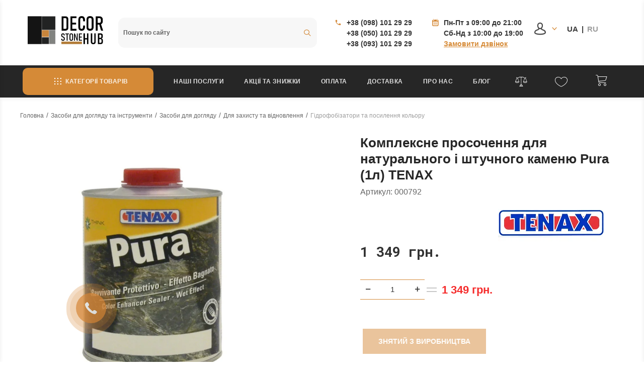

--- FILE ---
content_type: text/html; charset=utf-8
request_url: https://decorstonehub.com/kompleksnaya-propitka-dlya-naturalnogo-i-iskusstvennogo-kamnya-pura-1l-tenax/
body_size: 61203
content:
<!DOCTYPE html>


    
        
                
                            
        
    









<html lang="uk-UA" class="shop app-shop theme-id-decor action-product"><head prefix="og: http://ogp.me/ns# fb: http://ogp.me/ns/fb# product: http://ogp.me/ns/product#"><title>Комплекснe просочення для натурального і штучного каменю Pura (1л) TENAX</title><meta http-equiv="Content-Type" content="text/html; charset=UTF-8"><meta name="viewport" content="width=device-width, initial-scale=1, maximum-scale=1, user-scalable=0"><meta http-equiv="x-ua-compatible" content="IE=edge"><meta name="Keywords" content="Комплекснe просочення для натурального і штучного каменю Pura (1л) TENAX, Гидрофобизаторы и усиление цвета, восстановление цвета, химия для гранита, химия для мрамора"><meta name="Description" content="Телефонуйте за телефоном (050) 101-29-29 Одеса. ? Надсилання по всій Україні."><meta name="author" content="decorstonehub.com"><!-- MADE BY WEBERIA --><!-- Theme ID – decor?v.1001.1.03.9>--><link rel="shortcut icon" href="/favicon.ico"><!-- rss --><link rel="alternate" type="application/rss+xml" title="Decor Stone Hub" href="https://decorstonehub.com/blog/rss/"><script>/*! loadCSS. [c]2017 Filament Group, Inc. MIT License *//* This file is meant as a standalone workflow for- testing support for link[rel=preload]- enabling async CSS loading in browsers that do not support rel=preload- applying rel preload css once loaded, whether supported or not.*/(function( w ){"use strict";if( !w.loadCSS ){w.loadCSS = function(){};}var rp = loadCSS.relpreload = {};rp.support = (function(){var ret;try {ret = w.document.createElement( "link" ).relList.supports( "preload" );} catch (e) {ret = false;}return function(){return ret;};})();rp.bindMediaToggle = function( link ){var finalMedia = link.media || "all";function enableStylesheet(){if( link.addEventListener ){link.removeEventListener( "load", enableStylesheet );} else if( link.attachEvent ){link.detachEvent( "onload", enableStylesheet );}link.setAttribute( "onload", null );link.media = finalMedia;}if( link.addEventListener ){link.addEventListener( "load", enableStylesheet );} else if( link.attachEvent ){link.attachEvent( "onload", enableStylesheet );}setTimeout(function(){link.rel = "stylesheet";link.media = "only x";});setTimeout( enableStylesheet, 3000 );};rp.poly = function(){if( rp.support() ){return;}var links = w.document.getElementsByTagName( "link" );for( var i = 0; i < links.length; i++ ){var link = links[ i ];if( link.rel === "preload" && link.getAttribute( "as" ) === "style" && !link.getAttribute( "data-loadcss" ) ){link.setAttribute( "data-loadcss", true );rp.bindMediaToggle( link );}}};if( !rp.support() ){rp.poly();var run = w.setInterval( rp.poly, 500 );if( w.addEventListener ){w.addEventListener( "load", function(){rp.poly();w.clearInterval( run );} );} else if( w.attachEvent ){w.attachEvent( "onload", function(){rp.poly();w.clearInterval( run );} );}}if( typeof exports !== "undefined" ){exports.loadCSS = loadCSS;}else {w.loadCSS = loadCSS;}}( typeof global !== "undefined" ? global : this ) );</script>
<link rel="stylesheet" href="/wa-data/public/site/themes/decor/styles.nomin.css?v1001.1.03.9" type="text/css"><!-- Important JS --><!-- jquery 1.11.1 + jquery-migrate 1.2.1 + cookie + scripts --><!-- START decor design theme JS --><script src="/wa-data/public/site/themes/decor/jquery.min.js?v1.11.1"></script><script src="/wa-data/public/site/themes/decor/scripts.nomin.js?v1001.1.03.9" defer async></script><!-- END decor design theme JS --><!-- START decor: head.fonts.html --><link rel="preconnect" href="https://fonts.gstatic.com/" crossorigin><script>$.getScript( "/wa-data/public/site/themes/decor/theme_plugins/webfont.js?v1.6.26").done(function(){WebFont.load({classes: false,events: false,google: {families: ["Roboto+Mono:400,700","Pacifico","Roboto+Slab:400,700&display=swap"]},custom: {families: [],urls: []},});});</script><link rel="stylesheet" media="print" onload="this.media='all'; this.onload=null;" href="/wa-data/public/site/themes/decor/icon-fonts/fa5/font-awesome.min.css?v5.13.0" type="text/css"><link rel="stylesheet" media="print" onload="this.media='all'; this.onload=null;" href="/wa-data/public/site/themes/decor/icon-fonts/ionic/css/ionicons.min.css?v2.0.1" type="text/css"><link rel="stylesheet" media="print" onload="this.media='all'; this.onload=null;" href="/wa-data/public/site/themes/decor/icon-fonts/whhg/css/whhg.min.css?v1.3" type="text/css"><noscript><link rel="stylesheet" href="/wa-data/public/site/themes/decor/icon-fonts/fa5/font-awesome.min.css?v5.13.0" type="text/css"><link rel="stylesheet" href="/wa-data/public/site/themes/decor/icon-fonts/ionic/css/ionicons.min.css?v2.0.1" type="text/css"><link rel="stylesheet" href="/wa-data/public/site/themes/decor/icon-fonts/whhg/css/whhg.min.css?v1.3" type="text/css"></noscript><!-- head.fonts.html CSS --><style>html,.uk-navbar-nav > li > a,.uk-navbar-item,.uk-navbar-toggle,.uk-logo,h1, .uk-h1,h2, .uk-h2,h3, .uk-h3,h4, .uk-h4,h5, .uk-h5,h6, .uk-h6,.uk-heading-small,.uk-heading-medium,.uk-heading-large,.uk-heading-xlarge,.uk-heading-2xlarge {;}h1, .uk-h1,h2, .uk-h2,h3, .uk-h3,h4, .uk-h4,h5, .uk-h5,h6, .uk-h6,.uk-heading-small,.uk-heading-medium,.uk-heading-large,.uk-heading-xlarge,.uk-heading-2xlarge,.product-title,.uk-modal-title,.heading-font/*,.uk-nav-header*/{font-family: 'Helvetica Neue', Arial, sans-serif;}.header-phones{font-family:inherit !important;}.block-logo .logo-inner,.block-logo .slogan-inner{font-family:'Pacifico',cursive}.block-logo .logo-inner{line-height:1;-webkit-transform:rotate(-10deg);-ms-transform:rotate(-10deg);transform:rotate(-10deg);font-size:50px;}header .block-logo .logo-inner{text-shadow:1px 1px 0 rgba(100,100,100,0.8);}header .block-logo .logo-inner{color:#FF3177;}footer .block-logo .logo-inner{text-shadow:1px 1px 0 rgba(100,100,100,0.8);}footer .block-logo .logo-inner{color:#FFFFFF;}.block-logo .slogan-inner{line-height:1;display:inline-block;-webkit-transform:rotate(-10deg);-ms-transform:rotate(-10deg);transform:rotate(-10deg);}header .block-logo .slogan-inner{margin:0px -70px 0px 0px;
text-shadow:1px 1px 0 rgba(255,255,255,0.8);
font-size:1rem;}footer .block-logo .slogan-inner{color:#999999;
margin:0px -70px 0px 0px;
text-shadow:1px 1px 0 rgba(0,0,0,0.8);
font-size:1rem;}.price,.compare-at-price,.pricing,.count-font,.price-font,.wa-price,#wa-affiliate-order-discount,.wa-bonus-details strong,.wa-discount,.wa-product-body .wa-column-price{font-family:'Roboto Mono',monospace;font-weight:bold;}.wa-product-price,.uk-countdown{font-family:'Roboto Mono',monospace;}.price,.count-font,.price-font,.wa-price,#wa-affiliate-order-discount,.wa-bonus-details strong,.wa-discount,.wa-product-body .wa-column-price,.wa-product-price,.compare-at-price{letter-spacing:-1px;}.wa-price-total .wa-price,.wa-total-section .wa-price{word-spacing:-5px;}.price:not(.cart-total) {font-size:1.25rem;}.price.minmax,.price.small {font-size:1rem;}.compare-at-price{position:relative;font-size:1.1rem;letter-spacing:-1px;color: #B5B5B5;font-weight: 100;}.compare-at-price:before{position:absolute;content:"";left:-5px;top:55%;right:-5px;height:2px;background: #B5B5B5;border-radius:10px;}.price-large .price:not(.cart-total) {font-size:1.5rem;}.price-large .compare-at-price{font-size:1.2rem;}.page-name {font-weight: bold;}</style>
<!-- END decor: head.fonts.html --><!-- START SA Icons --><link rel="stylesheet" href="/wa-data/public/site/themes/decor/icon-fonts\icomoon\decor-icomoon.css?v1001.1.03.9" type="text/css"><!-- END SA Icons--><!-- START SA Icons --><link rel="stylesheet" href="/wa-data/public/site/themes/decor/icon-fonts\futura\decor-futura-style.css?v1001.1.03.9" type="text/css"><!-- END SA Icons--><!-- START decor: head.css.html --><style>[data-visible-load],[data-visible-loaded]{display:none;}[data-opacity-ready]{opacity:0;transition: opacity ease .1s;}.primary-nav-init[data-clip-load]{overflow:hidden;}.aria-hidden-reverse[aria-hidden="true"]{display:inherit!important;}.maincontent {max-width: 100%;}.opacity0{opacity:0;transition: opacity ease .1s;}.swiper-container{opacity:0;transition: opacity ease .3s;}.swiper-container.swiper-container-initialized{opacity:1;}.global-padding-vertical{padding-top:40px;padding-bottom:40px;}.global-padding-top{padding-top:40px;}.global-padding-bottom{padding-bottom:40px;}.global-padding-vertical-half{padding-top:20px;padding-bottom:20px;}.global-padding-top-half{padding-top:20px;}.global-padding-bottom-half{padding-bottom:20px;}.owl-carousel.padding-top-small{margin-top:-40px;}.global-padding-vertical .triggers_slider.owl-carousel,.global-padding-vertical .info-blocks-slider.owl-carousel,.global-padding-vertical .owl-carousel.nav-bottom {margin-bottom: -20px;}.global-padding-vertical .swiper-container.custom-swiper-pagination-bottom {margin-bottom: -15px;}aside .uk-dropdown-nav .uk-nav-header,.index-navbar-main .uk-dropdown-nav .uk-nav-header,.index-navbar-mobile .uk-dropdown-nav .uk-nav-header {font-weight: bold;}.uk-navbar-nav:not(.no-border)>li:first-of-type>a{border-left:none;}.uk-navbar-nav:not(.no-border)>li>a{/*border-left:1px solid rgba(153,153,153,.2);*/}.more-dropdown:not(.no-border)>li:first-of-type>a{border-left:1px solid rgba(153,153,153,.2)!important;}.more-dropdown [data-uk-toggle] > i {font-size: 18px;}/* NOTE: ОБЩЕЕ: Подсветка меню панелей */.uk-navbar-nav>li:hover>a,.uk-navbar-nav>li>a:focus,.uk-navbar-nav>li>a.uk-open,.uk-navbar-nav>li.uk-active>a,.uk-navbar-nav>li.selected>a,.uk-nav>li.uk-active>a,.uk-nav>li>a:hover,.uk-nav>li>a:focus,.uk-nav>li>a.uk-open,.uk-nav-sub>li:hover>a,.uk-nav-sub>li>a:focus,.uk-nav-sub>li>a.uk-open,.uk-nav-sub>li.uk-active>a,.uk-nav-sub>li.selected>a{background:rgba(0,0,0,.05);}.uk-light .uk-navbar-nav>li:hover>a,.uk-light .uk-navbar-nav>li>a:focus,.uk-light .uk-navbar-nav>li>a.uk-open,.uk-light .uk-navbar-nav>li.uk-active>a,.uk-light .uk-navbar-nav>li.selected>a,.uk-light .uk-nav>li.uk-active>a,.uk-light .uk-nav>li>a:hover,.uk-light .uk-nav>li>a:focus,.uk-light .uk-nav>li>a.uk-open,.uk-light .uk-nav-sub>li:hover>a,.uk-light .uk-nav-sub>li>a:focus,.uk-light .uk-nav-sub>li>a.uk-open,.uk-light .uk-nav-sub>li.uk-active>a,.uk-light .uk-nav-sub>li.selected>a{background: unset;}.page-wrapper{position:relative;overflow-x:hidden;overflow-y:hidden;}/* NOTE: ФОН СТРАНИЦЫ */html,.page-wrapper,.category-wrapper .sorting-holder,.product-gallery .swiper-slide,.bottom-buy-block-panel{background:#fff;}.header-links-wrapper .uk-dropdown{background:rgb(246,246,246);}html .uk-light .wa-dropdown>.wa-dropdown-area,.action-product .swiper-button-prev.uk-overlay-default,.action-product .swiper-button-next.uk-overlay-default{background:rgba(251,251,251,1);}/* NOTE: СРАВНЕНИЕ */.compare-head{background:rgb(236,236,236);}.compare-head.uk-sticky-fixed {box-shadow: 0 5px 5px -5px rgba(0,0,0,.2);}body .wa-order-form-wrapper.is-locked:after {background:rgba(241,241,241, .75);top:-20px;left:-20px;padding:20px;}.bottom-buy-block-panel.uk-light {background: #101010;}.bottom-buy-block-panel.buy-button-trigger-wrapper.active {-webkit-transform: translateY(0);-ms-transform: translateY(0);transform: translateY(0px);}/* NOTE: ФОН ШАПКИ */.header-links-wrapper .uk-dropdown,.result-search{/* background:#F1F1F1; */background: #ffffff;}.item-qty-bg,body .wa-quantity-box {background:rgba(200,200,200,.2);}.uk-background-light-opacity,.method-row.checked,.review-form,.review-form .auth-type,.comment-form,.comment-form .auth-type {background: rgba(255,255,255,1) !important;}.method-row.checked{border-color:#278AED;}.list-table li:nth-of-type(even) .product-card{background: rgb(245,245,245);}.list-table li:hover .product-card {background: rgb(265,265,265);}.list-table .product-card{transition: background .3s ease;}.uk-background-light-opacity2 {background: rgba(185,185,185,.2);}.product-list .uk-card,.product-list .uk-card.uk-card-hover:hover,.product-list .uk-card-media,.block-posts-wrapper .uk-card,.block-reviews-wrapper .uk-card,.filter-card,.filters .uk-card,.post-section .uk-card{background:#FFFFFF;}@media (min-width: 768px) and (max-width: 1023px) {.product-list .uk-slideshow-items{min-height:230px!important;}.list-thumbs .uk-clip.uk-cover-container{/* height:230px!important; */}}@media (max-width: 767px) {/* NOTE: КАРТОЧКА ТОВАРА НА УЗКИХ ЭКРАНАХ *//* ИЗОБРАЖЕНИЯ */.product-list .uk-slideshow-items{min-height:200px!important;}.list-thumbs .uk-clip.uk-cover-container{height:200px!important;}/* СЕТКА */.product-list.child-width-1-2.uk-grid.uk-grid-default,.product-list.child-width-1-2.uk-grid.uk-grid-large{margin-left:-10px;}.product-list.child-width-1-2.uk-grid.uk-grid-default>*,.product-list.child-width-1-2.uk-grid.uk-grid-large>*{padding-left:10px;}.product-list.child-width-1-2.uk-grid.uk-grid-default>.uk-grid-margin,.product-list.child-width-1-2.uk-grid.uk-grid-large>.uk-grid-margin{margin-top:10px;}/* ОТСТУПЫ */.product-list.child-width-1-2 .uk-card-header,.product-list.child-width-1-2 .uk-card-body,.product-list.child-width-1-2 .uk-card-footer{padding:10px;}/* ЗАГОЛОВКИ *//* ОПИСАНИЕ */.product-list.child-width-1-2 .summary-body{font-size:.7rem;}.product-list.child-width-1-2 .summary-body .uk-overflow-hidden{height:2.1rem !important;}/* ХАР-КИ */}/* СТРАНИЦА ТОВАРА */.index-panel-bottom-wrapper .cart-preview.uk-dropdown-stack{left:0!important;z-index:1090;}.is-done .done-icon{color:#D68A36;}.is-done .step-header{color:rgba(0,0,0,.3);}.uk-light .is-done .step-header{color:rgba(255,255,255,.3);}.iframe-cover {height:634px;}@media only screen and (max-width: 1023px) {.main-slider .uk-slideshow-items,.iframe-cover {min-height:500px!important;height:500px!important;}}@media only screen and (max-width: 767px) {.main-slider .uk-slideshow-items,.iframe-cover {min-height:660px!important;height:660px!important;}.main-slider .uk-slideshow-items .main-slider-product-img {max-height:150px;}}.svg-pay-logo {height: 18px;width: auto;margin: 0 2px;}.index-panel-bottom-wrapper {z-index: 1020;}.navbar-overlay {z-index: 1030;}.navbar-overlay,.offcanvas-overlay,.uk-offcanvas-overlay:before {background: rgba(0, 0, 0, 0.5);}.insta img{opacity:.85;transition: all ease .3s;}.insta a:hover img{opacity:1;-webkit-box-shadow: 0 0 10px rgba(0,0,0,.3);box-shadow: 0 0 10px rgba(0,0,0,.3);}aside .swiper-container {padding-bottom: 35px !important;}.uk-dropdown-nav {white-space: normal;}/* NOTE: АКЦЕНТНЫЕ ЦВЕТА SETTINGS *//* NOTE: ACСENT 1 *//* NOTE: АКЦЕНТНЫЕ ЦВЕТА PRIMARY */.uk-radio:checked,.uk-checkbox:checked,.uk-checkbox:indeterminate,input[type=radio]:checked,input[type=checkbox]:checked,input[type=checkbox]:indeterminate{background-color: #D58A39 !important;border-color: #D58A39 !important;}input[type=checkbox]:focus,input[type=radio]:focus{border-color: #D58A39 !important;}.uk-radio:checked:focus,.uk-checkbox:checked:focus,.uk-checkbox:indeterminate:focus,input[type=radio]:checked:focus,input[type=checkbox]:checked:focus,input[type=checkbox]:indeterminate:focus{background-color: rgb(213,138,57);color: rgba(255,255,255,.95);border: 2px solid rgb(213,138,57);-moz-box-shadow:none;-webkit-box-shadow:none;box-shadow:none;}.uk-button-default,body .uk-subnav>*>:first-child {border-width: 2px;}/* NOTE: MODE – BORDER *//* NOTE: MODE – Classic */a.uk-link-heading:hover,.uk-link-heading a:hover,.uk-alert-primary,.uk-notification-message-primary,a,.uk-link,body .wa-link{/* color: rgb(17,17,17); */color: #ef9e48;}.index-navbar-main.uk-border-bottom,.index-navbar-mobile.uk-border-bottom,.uk-border-accent{border-color:#252525 !important;}.uk-input:focus,.uk-select:focus,.uk-textarea:focus,.uk-radio:focus,.uk-checkbox:focus,.uk-tab > .uk-active > a,.uk-thumbnav > .uk-active > * img,input[type=text]:focus,input[type=email]:focus,input[type=search]:focus,input[type=password]:focus,input[type=number]:focus,input[type=tel]:focus,select:focus,textarea:focus,body .wa-login-form-wrapper input[type="text"]:focus,body .wa-login-form-wrapper input[type="email"]:focus,body .wa-login-form-wrapper input[type="password"]:focus,body .wa-signup-form-wrapper input[type="text"]:focus,body .wa-signup-form-wrapper input[type="email"]:focus,body .wa-signup-form-wrapper input[type="password"]:focus,body .wa-forgotpassword-form-wrapper input[type="text"]:focus,body .wa-forgotpassword-form-wrapper input[type="email"]:focus,body .wa-forgotpassword-form-wrapper input[type="password"]:focus,.uk-thumbnav .owl-item.current img,.uk-thumbnav .owl-item.current img,.swiper-container.gallery-thumbs .swiper-slide:hover img,.swiper-container.gallery-thumbs .swiper-slide.swiper-slide-thumb-active img,.slider-nav .slick-slide.slick-current img,body .wa-input:not(:disabled):focus,body .wa-textarea:not(:disabled):focus,.uk-tab > .uk-active > a,.uk-light .uk-tab > .uk-active > a{border-color: #D68A36;}html:not(.with-touch) body .wa-quantity-box .wa-button:not(.is-disabled):hover,.adult-only-icon{color: #252525;}body input.uk-form-blank:focus {border: 1px solid rgba(0,0,0,.05);}.uk-card-primary.uk-card-hover:hover,.uk-progress::-webkit-progress-value,.uk-progress::-moz-progress-bar,.uk-progress::-ms-fill,.uk-background-primary,.uk-card-primary [class*='uk-card-media'] {background-color: #252525;}.uk-button-default:active,.uk-button-default.uk-active {background-color:transparent;border-color: rgba(213, 138, 55, 1);}.uk-button-primary,.wa-dialog-footer .wa-button.blue,body .wa-order-form-wrapper .wa-step-confirm-section .wa-section-body .wa-actions-section .wa-button,.wa-dialog-footer .wa-button.blue,body .uk-light .wa-order-form-wrapper .wa-step-confirm-section .wa-section-body .wa-actions-section .wa-button,body .uk-section-primary:not(.uk-preserve-color) .wa-order-form-wrapper .wa-step-confirm-section .wa-section-body .wa-actions-section .wa-button,body .uk-section-secondary:not(.uk-preserve-color) .wa-order-form-wrapper .wa-step-confirm-section .wa-section-body .wa-actions-section .wa-button,body .uk-tile-primary:not(.uk-preserve-color) .wa-order-form-wrapper .wa-step-confirm-section .wa-section-body .wa-actions-section .wa-button,body .uk-tile-secondary:not(.uk-preserve-color) .wa-order-form-wrapper .wa-step-confirm-section .wa-section-body .wa-actions-section .wa-button,body .uk-card-primary.uk-card-body .wa-order-form-wrapper .wa-step-confirm-section .wa-section-body .wa-actions-section .wa-button,body .uk-card-primary > :not([class*='uk-card-media']) .wa-order-form-wrapper .wa-step-confirm-section .wa-section-body .wa-actions-section .wa-button,body .uk-card-secondary.uk-card-body .wa-order-form-wrapper .wa-step-confirm-section .wa-section-body .wa-actions-section .wa-button,body .uk-card-secondary > :not([class*='uk-card-media']) .wa-order-form-wrapper .wa-step-confirm-section .wa-section-body .wa-actions-section .wa-button,body .uk-overlay-primary .wa-order-form-wrapper .wa-step-confirm-section .wa-section-body .wa-actions-section .wa-button,.editor-content button,.plugin-content button,.button,input[type=submit]:not(.\not),.wa-login-form-wrapper input[type=submit],.wa-signup-form-wrapper input[type=submit],.wa-forgotpassword-form-wrapper input[type=submit],.uk-section-primary:not(.uk-preserve-color) .uk-button-primary,.uk-section-secondary:not(.uk-preserve-color) .uk-button-primary,.uk-tile-primary:not(.uk-preserve-color) .uk-button-primary,.uk-tile-secondary:not(.uk-preserve-color) .uk-button-primary,.uk-card-primary.uk-card-body .uk-button-primary,.uk-card-primary > :not([class*='uk-card-media']) .uk-button-primary,.uk-card-secondary.uk-card-body .uk-button-primary,.uk-card-secondary > :not([class*='uk-card-media']) .uk-button-primary,.uk-overlay-primary .uk-button-primary,.uk-button-danger:disabled,.uk-button-default:disabled,.uk-button-primary:disabled,.uk-button-secondary:disabled,.uk-subnav-pill > .uk-active > a,.uk-light .uk-subnav-pill > .uk-active > a{background-color: #252525;color: rgba(255,255,255,.95);border: none;-webkit-transition:all .3s ease;-moz-transition:all .3s ease;-o-transition:all .3s ease;-ms-transition:all .3s ease;transition:all .3s ease;}.uk-section-primary,.uk-tile-primary,.uk-card-primary,.filters .slider .ui-slider-horizontal .ui-widget-header{background:#252525;}.uk-badge:not([class*='stock']),.uk-label,.rating-distribution .bar.with-count + .bar-count{background: #252525;color: rgba(255,255,255,.95);}.uk-subnav-pill > .uk-active > a {background-color: #252525;color: rgba(255,255,255,.95);}.uk-text-primary,.uk-text-background {color: #252525 !important;}@supports (-webkit-background-clip: text) {.uk-text-background {background-color: #252525;}}.uk-border.uk-active,.uk-border-top.uk-active,.uk-border-right.uk-active,.uk-border-bottom.uk-active,.uk-border-left.uk-active,body .wa-product-edit-dialog .wa-cart-section .wa-features-wrapper .wa-feature-wrapper .wa-variants-list .wa-variant.selected,body .wa-product-edit-dialog .wa-cart-section .wa-features-wrapper .wa-feature-wrapper .wa-variants-list .wa-variant:hover {border-color: #252525;}/* HOVER */.uk-button-primary:hover,.uk-button-primary:focus,.uk-section-primary:not(.uk-preserve-color) .uk-button-primary:hover,.uk-section-primary:not(.uk-preserve-color) .uk-button-primary:focus,.uk-section-secondary:not(.uk-preserve-color) .uk-button-primary:hover,.uk-section-secondary:not(.uk-preserve-color) .uk-button-primary:focus,.uk-tile-primary:not(.uk-preserve-color) .uk-button-primary:hover,.uk-tile-primary:not(.uk-preserve-color) .uk-button-primary:focus,.uk-tile-secondary:not(.uk-preserve-color) .uk-button-primary:hover,.uk-tile-secondary:not(.uk-preserve-color) .uk-button-primary:focus,.uk-card-primary.uk-card-body .uk-button-primary:hover,.uk-card-primary.uk-card-body .uk-button-primary:focus,.uk-card-primary > :not([class*='uk-card-media']) .uk-button-primary:hover,.uk-card-primary > :not([class*='uk-card-media']) .uk-button-primary:focus,.uk-card-secondary.uk-card-body .uk-button-primary:hover,.uk-card-secondary.uk-card-body .uk-button-primary:focus,.uk-card-secondary > :not([class*='uk-card-media']) .uk-button-primary:hover,.uk-card-secondary > :not([class*='uk-card-media']) .uk-button-primary:focus,.uk-overlay-primary .uk-button-primary:hover,.uk-overlay-primary .uk-button-primary:focus,.wa-dialog-footer .wa-button.blue:hover,body .uk-light .wa-order-form-wrapper .wa-step-confirm-section .wa-section-body .wa-actions-section .wa-button:hover,.wa-dialog-footer .wa-button.blue:focus,body .uk-light .wa-order-form-wrapper .wa-step-confirm-section .wa-section-body .wa-actions-section .wa-button:focus,body .uk-section-primary:not(.uk-preserve-color) .wa-order-form-wrapper .wa-step-confirm-section .wa-section-body .wa-actions-section .wa-button:hover,body .uk-section-primary:not(.uk-preserve-color) .wa-order-form-wrapper .wa-step-confirm-section .wa-section-body .wa-actions-section .wa-button:focus,body .uk-section-secondary:not(.uk-preserve-color) .wa-order-form-wrapper .wa-step-confirm-section .wa-section-body .wa-actions-section .wa-button:hover,body .uk-section-secondary:not(.uk-preserve-color) .wa-order-form-wrapper .wa-step-confirm-section .wa-section-body .wa-actions-section .wa-button:focus,body .uk-tile-primary:not(.uk-preserve-color) .wa-order-form-wrapper .wa-step-confirm-section .wa-section-body .wa-actions-section .wa-button:hover,body .uk-tile-primary:not(.uk-preserve-color) .wa-order-form-wrapper .wa-step-confirm-section .wa-section-body .wa-actions-section .wa-button:focus,body .uk-tile-secondary:not(.uk-preserve-color) .wa-order-form-wrapper .wa-step-confirm-section .wa-section-body .wa-actions-section .wa-button:hover,body .uk-tile-secondary:not(.uk-preserve-color) .wa-order-form-wrapper .wa-step-confirm-section .wa-section-body .wa-actions-section .wa-button:focus,body .wa-order-form-wrapper .wa-step-confirm-section .wa-section-body .wa-actions-section .wa-button:hover,body .uk-card-primary.uk-card-body .wa-order-form-wrapper .wa-step-confirm-section .wa-section-body .wa-actions-section .wa-button:hover,body .uk-card-primary.uk-card-body .wa-order-form-wrapper .wa-step-confirm-section .wa-section-body .wa-actions-section .wa-button:focus,body .uk-card-primary > :not([class*='uk-card-media']) .wa-order-form-wrapper .wa-step-confirm-section .wa-section-body .wa-actions-section .wa-button:hover,body .uk-card-primary > :not([class*='uk-card-media']) .wa-order-form-wrapper .wa-step-confirm-section .wa-section-body .wa-actions-section .wa-button:focus,body .uk-card-secondary.uk-card-body .wa-order-form-wrapper .wa-step-confirm-section .wa-section-body .wa-actions-section .wa-button:hover,body .uk-card-secondary.uk-card-body .wa-order-form-wrapper .wa-step-confirm-section .wa-section-body .wa-actions-section .wa-button:focus,body .uk-card-secondary > :not([class*='uk-card-media']) .wa-order-form-wrapper .wa-step-confirm-section .wa-section-body .wa-actions-section .wa-button:hover,body .uk-card-secondary > :not([class*='uk-card-media']) .wa-order-form-wrapper .wa-step-confirm-section .wa-section-body .wa-actions-section .wa-button:focus,body .uk-overlay-primary .wa-order-form-wrapper .wa-step-confirm-section .wa-section-body .wa-actions-section .wa-button:hover,body .uk-overlay-primary .wa-order-form-wrapper .wa-step-confirm-section .wa-section-body .wa-actions-section .wa-button:focus,.editor-content button:hover,.plugin-content button:hover,.button:hover,input[type=submit]:not(.\not):hover,.wa-login-form-wrapper input[type=submit]:hover,.wa-signup-form-wrapper input[type=submit]:hover,.wa-forgotpassword-form-wrapper input[type=submit]:hover,.editor-content button:focus,.plugin-content button:focus,.button:focus,input[type=submit]:not(.\not):focus,.wa-login-form-wrapper input[type=submit]:focus,.wa-signup-form-wrapper input[type=submit]:focus,.wa-forgotpassword-form-wrapper input[type=submit]:focus{background-color: rgb(47,47,47);color: rgba(255,255,255,.95);border: none;-moz-box-shadow:0 0 10px rgba(37, 37, 37, .18);-webkit-box-shadow:0 0 10px rgba(37, 37, 37, .18);box-shadow:0 0 10px rgba(37, 37, 37, .18);}a:hover,.uk-link:hover,body .wa-link:hover,a:focus,.uk-link:focus,body .wa-link:focus{color: rgb(27,27,27);}/* ACTIVE */.uk-button-primary:active,.uk-button-primary.uk-active,.uk-section-primary:not(.uk-preserve-color) .uk-button-primary:active,.uk-section-primary:not(.uk-preserve-color) .uk-button-primary.uk-active,.uk-section-secondary:not(.uk-preserve-color) .uk-button-primary:active,.uk-section-secondary:not(.uk-preserve-color) .uk-button-primary.uk-active,.uk-tile-primary:not(.uk-preserve-color) .uk-button-primary:active,.uk-tile-primary:not(.uk-preserve-color) .uk-button-primary.uk-active,.uk-tile-secondary:not(.uk-preserve-color) .uk-button-primary:active,.uk-tile-secondary:not(.uk-preserve-color) .uk-button-primary.uk-active,.uk-card-primary.uk-card-body .uk-button-primary:active,.uk-card-primary.uk-card-body .uk-button-primary.uk-active,.uk-card-primary > :not([class*='uk-card-media']) .uk-button-primary:active,.uk-card-primary > :not([class*='uk-card-media']) .uk-button-primary.uk-active,.uk-card-secondary.uk-card-body .uk-button-primary:active,.uk-card-secondary.uk-card-body .uk-button-primary.uk-active,.uk-card-secondary > :not([class*='uk-card-media']) .uk-button-primary:active,.uk-card-secondary > :not([class*='uk-card-media']) .uk-button-primary.uk-active,.uk-overlay-primary .uk-button-primary:active,.uk-overlay-primary .uk-button-primary.uk-active,.wa-dialog-footer .wa-button.blue:active,body .uk-light .wa-order-form-wrapper .wa-step-confirm-section .wa-section-body .wa-actions-section .wa-button:active,.wa-dialog-footer .wa-button.blue.uk-active,body .uk-light .wa-order-form-wrapper .wa-step-confirm-section .wa-section-body .wa-actions-section .wa-button.uk-active,body .uk-section-primary:not(.uk-preserve-color) .wa-order-form-wrapper .wa-step-confirm-section .wa-section-body .wa-actions-section .wa-button:active,body .uk-section-primary:not(.uk-preserve-color) .wa-order-form-wrapper .wa-step-confirm-section .wa-section-body .wa-actions-section .wa-button.uk-active,body .uk-section-secondary:not(.uk-preserve-color) .wa-order-form-wrapper .wa-step-confirm-section .wa-section-body .wa-actions-section .wa-button:active,body .uk-section-secondary:not(.uk-preserve-color) .wa-order-form-wrapper .wa-step-confirm-section .wa-section-body .wa-actions-section .wa-button.uk-active,body .uk-tile-primary:not(.uk-preserve-color) .wa-order-form-wrapper .wa-step-confirm-section .wa-section-body .wa-actions-section .wa-button:active,body .uk-tile-primary:not(.uk-preserve-color) .wa-order-form-wrapper .wa-step-confirm-section .wa-section-body .wa-actions-section .wa-button.uk-active,body .uk-tile-secondary:not(.uk-preserve-color) .wa-order-form-wrapper .wa-step-confirm-section .wa-section-body .wa-actions-section .wa-button:active,body .uk-tile-secondary:not(.uk-preserve-color) .wa-order-form-wrapper .wa-step-confirm-section .wa-section-body .wa-actions-section .wa-button.uk-active,body .wa-order-form-wrapper .wa-step-confirm-section .wa-section-body .wa-actions-section .wa-button:active,body .wa-order-form-wrapper .wa-step-confirm-section .wa-section-body .wa-actions-section .wa-button:focus,body .uk-card-primary.uk-card-body .wa-order-form-wrapper .wa-step-confirm-section .wa-section-body .wa-actions-section .wa-button:active,body .uk-card-primary.uk-card-body .wa-order-form-wrapper .wa-step-confirm-section .wa-section-body .wa-actions-section .wa-button.uk-active,body .uk-card-primary > :not([class*='uk-card-media']) .wa-order-form-wrapper .wa-step-confirm-section .wa-section-body .wa-actions-section .wa-button:active,body .uk-card-primary > :not([class*='uk-card-media']) .wa-order-form-wrapper .wa-step-confirm-section .wa-section-body .wa-actions-section .wa-button.uk-active,body .uk-card-secondary.uk-card-body .wa-order-form-wrapper .wa-step-confirm-section .wa-section-body .wa-actions-section .wa-button:active,body .uk-card-secondary.uk-card-body .wa-order-form-wrapper .wa-step-confirm-section .wa-section-body .wa-actions-section .wa-button.uk-active,body .uk-card-secondary > :not([class*='uk-card-media']) .wa-order-form-wrapper .wa-step-confirm-section .wa-section-body .wa-actions-section .wa-button:active,body .uk-card-secondary > :not([class*='uk-card-media']) .wa-order-form-wrapper .wa-step-confirm-section .wa-section-body .wa-actions-section .wa-button.uk-active,body .uk-overlay-primary .wa-order-form-wrapper .wa-step-confirm-section .wa-section-body .wa-actions-section .wa-button:active,body .uk-overlay-primary .wa-order-form-wrapper .wa-step-confirm-section .wa-section-body .wa-actions-section .wa-button.uk-active,.editor-content button:active,.plugin-content button:active,.button:active,input[type=submit]:not(.\not):active,.wa-login-form-wrapper input[type=submit]:active,.wa-signup-form-wrapper input[type=submit]:active,.wa-forgotpassword-form-wrapper input[type=submit]:active,.editor-content button.active,.plugin-content button.active,.button.active,input[type=submit]:not(.\not).active,.wa-login-form-wrapper input[type=submit].active,.wa-signup-form-wrapper input[type=submit].active,.wa-forgotpassword-form-wrapper input[type=submit].active,.editor-content button.uk-active,.plugin-content button.uk-active,.button.uk-active,input[type=submit]:not(.\not).uk-active,.wa-login-form-wrapper input[type=submit].uk-active,.wa-signup-form-wrapper input[type=submit].uk-active,.wa-forgotpassword-form-wrapper input[type=submit].uk-active{background-color: rgb(27,27,27);color: rgba(255,255,255,.95);border: none;-moz-box-shadow:none;-webkit-box-shadow:none;box-shadow:none;}a:active,.uk-link:active,a.uk-active,.uk-link.uk-active,body .wa-link:active{color: rgb(27,27,27);}/* NOTE: АКЦЕНТНЫЕ ЦВЕТА PRIMARY INVERT */.uk-light .uk-radio:checked,.uk-light .uk-checkbox:checked,.uk-light .uk-checkbox:indeterminate,.uk-light input[type=radio]:checked,.uk-light input[type=checkbox]:checked,.uk-light input[type=checkbox]:indeterminate{background-color: #2B98F0 !important;border-color: #2B98F0 !important;}.uk-light input[type=checkbox]:focus,.uk-light input[type=radio]:focus{border-color: #2B98F0 !important;}.uk-light .uk-radio:checked:focus,.uk-light .uk-checkbox:checked:focus,.uk-light .uk-checkbox:indeterminate:focus,.uk-light input[type=radio]:checked:focus,.uk-light input[type=checkbox]:checked:focus,.uk-light input[type=checkbox]:indeterminate:focus{background-color: rgb(33,142,230);color: rgba(255,255,255,.95);border: 2px solid rgb(33,142,230);-moz-box-shadow:none;-webkit-box-shadow:none;box-shadow:none;}/* NOTE: MODE – BORDER *//* NOTE: MODE – CLASSIC */.uk-light a.uk-link-heading:hover,.uk-light .uk-link-heading a:hover,.uk-light a,.uk-light .uk-link,.uk-light .uk-link-text,body .uk-light .wa-link{color: rgba(255, 255, 255, 1);}.uk-link-heading a,a.uk-link-heading,.uk-light .uk-article-meta a{color: inherit;}.uk-light a:hover,.uk-light .uk-link:hover,.uk-light .uk-link-text:hover,body .uk-light .wa-link:hover,.uk-light a:focus,.uk-light .uk-link:focus,body .uk-light .wa-link:focus{color: rgb(42,151,239);}.uk-light a:active,.uk-light .uk-link:active,.uk-light .uk-link-text:active,.uk-light a.uk-active,.uk-light .uk-link.uk-active,body .uk-light .wa-link:active{color: rgb(42,151,239);}.uk-light .uk-button-primary,.uk-light .editor-content button,.uk-light .plugin-content button,.uk-light .button,.uk-light input[type=submit]:not(.\not){background-color: #2B98F0;color: rgba(255,255,255,.95);border: 1px solid rgba(0,0,0,.1);}.uk-light .uk-button-primary:hover,.uk-light .editor-content button:hover,.uk-light .plugin-content button:hover,.uk-light .button:hover,.uk-light input[type=submit]:not(.\not):hover,.uk-light .uk-button-primary:focus,.uk-light .editor-content button:focus,.uk-light .plugin-content button:focus,.uk-light .button:focus,.uk-light input[type=submit]:not(.\not):focus{background-color: rgb(53,162,250);color: rgba(255,255,255,.95);border: 1px solid rgba(0,0,0,.1);}.uk-light a.uk-link-heading:hover,.uk-light .uk-link-heading a:hover,.uk-section-primary:not(.uk-preserve-color) a.uk-link-heading:hover, .uk-section-primary:not(.uk-preserve-color) .uk-link-heading a:hover, .uk-section-secondary:not(.uk-preserve-color) a.uk-link-heading:hover, .uk-section-secondary:not(.uk-preserve-color) .uk-link-heading a:hover,.uk-tile-primary:not(.uk-preserve-color) a.uk-link-heading:hover,.uk-tile-primary:not(.uk-preserve-color) .uk-link-heading a:hover, .uk-tile-secondary:not(.uk-preserve-color) a.uk-link-heading:hover, .uk-tile-secondary:not(.uk-preserve-color) .uk-link-heading a:hover,.uk-card-primary.uk-card-body a.uk-link-heading:hover,.uk-card-primary.uk-card-body .uk-link-heading a:hover,.uk-card-primary > :not([class*='uk-card-media']) a.uk-link-heading:hover,.uk-card-primary > :not([class*='uk-card-media']) .uk-link-heading a:hover,.uk-card-secondary.uk-card-body a.uk-link-heading:hover,.uk-card-secondary.uk-card-body .uk-link-heading a:hover,.uk-card-secondary > :not([class*='uk-card-media']) a.uk-link-heading:hover,.uk-card-secondary > :not([class*='uk-card-media']) .uk-link-heading a:hover,.uk-overlay-primary a.uk-link-heading:hover,.uk-overlay-primary .uk-link-heading a:hover{color: #2B98F0;}.uk-light .uk-button-primary:active,.uk-light .editor-content button:active,.uk-light .plugin-content button:active,.uk-light .button:active,.uk-light input[type=submit].uk-active:not(.\not),.uk-light .uk-button-primary.uk-active,.uk-light .editor-content button.uk-active,.uk-light .plugin-content button.uk-active,.uk-light .button.uk-active,.uk-light input[type=submit].uk-active:not(.\not) {background-color: rgb(33,142,230);color: rgba(255,255,255,.95);border: none;}.uk-light .uk-badge:not([class*='stock']),.uk-light .uk-label,.uk-light .rating-distribution .bar.with-count + .bar-count {background: #D38B37;color: rgba(255,255,255,.95);}.uk-light .uk-border.uk-active,.uk-light .uk-border-top.uk-active,.uk-light .uk-border-right.uk-active,.uk-light .uk-border-bottom.uk-active,.uk-light .uk-border-left.uk-active {border-color: #2B98F0;}/* NOTE: АКЦЕНТНЫЕ ЦВЕТА SECONDARY *//* NOTE: MODE – BORDER *//* NOTE: MODE – Classic */.uk-button-secondary,body .wa-order-cart-wrapper .wa-cart-details .wa-affiliate-section .wa-inactive-state .wa-button,body .wa-order-cart-wrapper .wa-cart-details .wa-coupon-section .wa-inactive-state .wa-button,.editor-content button.gray,.plugin-content button.gray,.button.gray,input[type=submit]:not(.\not).gray,.wa-login-form-wrapper input[type=submit].gray,.wa-signup-form-wrapper input[type=submit].gray,.wa-forgotpassword-form-wrapper input[type=submit].gray,.editor-content button.grey,.plugin-content button.grey,.button.grey,input[type=submit]:not(.\not).grey,.wa-login-form-wrapper input[type=submit].grey,.wa-signup-form-wrapper input[type=submit].grey,.wa-forgotpassword-form-wrapper input[type=submit].grey {background-color: #2F3541;color: rgba(255,255,255,.95);border: 1px solid rgba(0,0,0,.1);-webkit-box-shadow:none;box-shadow:none;}/* HOVER */.uk-button-secondary:hover,.uk-button-secondary:focus,.editor-content button.gray:hover,.plugin-content button.gray:hover,.button.gray:hover,input[type=submit]:not(.\not).gray:hover,.wa-login-form-wrapper input[type=submit].gray:hover,.wa-signup-form-wrapper input[type=submit].gray:hover,.wa-forgotpassword-form-wrapper input[type=submit].gray:hover,.editor-content button.grey:hover,.plugin-content button.grey:hover,.button.grey:hover,input[type=submit]:not(.\not).grey:hover,.wa-login-form-wrapper input[type=submit].grey:hover,.wa-signup-form-wrapper input[type=submit].grey:hover,.wa-forgotpassword-form-wrapper input[type=submit].grey:hover,.editor-content button.gray:focus,.plugin-content button.gray:focus,.button.gray:focus,input[type=submit]:not(.\not).gray:focus,.wa-login-form-wrapper input[type=submit].gray:focus,.wa-signup-form-wrapper input[type=submit].gray:focus,.wa-forgotpassword-form-wrapper input[type=submit].gray:focus,.editor-content button.grey:focus,.plugin-content button.grey:focus,.button.grey:focus,input[type=submit]:not(.\not).grey:focus,.wa-login-form-wrapper input[type=submit].grey:focus,.wa-signup-form-wrapper input[type=submit].grey:focus,.wa-forgotpassword-form-wrapper input[type=submit].grey:focus,body .wa-order-cart-wrapper .wa-cart-details .wa-affiliate-section .wa-inactive-state .wa-button:hover,body .wa-order-cart-wrapper .wa-cart-details .wa-coupon-section .wa-inactive-state .wa-button:hover,body .wa-order-cart-wrapper .wa-cart-details .wa-affiliate-section .wa-inactive-state .wa-button:focus,body .wa-order-cart-wrapper .wa-cart-details .wa-coupon-section .wa-inactive-state .wa-button:focus {background-color: rgb(57,63,75);color: rgba(255,255,255,.95);border: 1px solid rgba(0,0,0,.1);-webkit-box-shadow:none;box-shadow:none;}/* ACTIVE */.uk-button-secondary:active,.uk-button-secondary.uk-active,.editor-content button.gray:active,.plugin-content button.gray:active,.button.gray:active,input[type=submit]:not(.\not).gray:active,.wa-login-form-wrapper input[type=submit].gray:active,.wa-signup-form-wrapper input[type=submit].gray:active,.wa-forgotpassword-form-wrapper input[type=submit].gray:active,.editor-content button.gray:active,.plugin-content button.gray:active,.button.gray:active,input[type=submit]:not(.\not).gray:active,.wa-login-form-wrapper input[type=submit].gray:active,.wa-signup-form-wrapper input[type=submit].gray:active,.wa-forgotpassword-form-wrapper input[type=submit].gray:active,.editor-content button.gray.uk-active,.plugin-content button.gray.uk-active,.button.gray.uk-active,input[type=submit]:not(.\not).gray.uk-active,.wa-login-form-wrapper input[type=submit].gray.uk-active,.wa-signup-form-wrapper input[type=submit].gray.uk-active,.wa-forgotpassword-form-wrapper input[type=submit].gray.uk-active,.editor-content button.grey:active,.plugin-content button.grey:active,.button.grey:active,input[type=submit]:not(.\not).grey:active,.wa-login-form-wrapper input[type=submit].grey:active,.wa-signup-form-wrapper input[type=submit].grey:active,.wa-forgotpassword-form-wrapper input[type=submit].grey:active,.editor-content button.grey:active,.plugin-content button.grey:active,.button.grey:active,input[type=submit]:not(.\not).grey:active,.wa-login-form-wrapper input[type=submit].grey:active,.wa-signup-form-wrapper input[type=submit].grey:active,.wa-forgotpassword-form-wrapper input[type=submit].grey:active,.editor-content button.grey.uk-active,.plugin-content button.grey.uk-active,.button.grey.uk-active,input[type=submit]:not(.\not).grey.uk-active,.wa-login-form-wrapper input[type=submit].grey.uk-active,.wa-signup-form-wrapper input[type=submit].grey.uk-active,.wa-forgotpassword-form-wrapper input[type=submit].grey.uk-active,body .wa-order-cart-wrapper .wa-cart-details .wa-affiliate-section .wa-inactive-state .wa-button:active,body .wa-order-cart-wrapper .wa-cart-details .wa-coupon-section .wa-inactive-state .wa-button:active {background-color: rgb(37,43,55);color: rgba(255,255,255,.95);border: 1px solid rgba(0,0,0,.1);-webkit-box-shadow:none;box-shadow:none;}.uk-section-secondary,.uk-tile-secondary,.uk-card-secondary.uk-card-hover:hover {background: #2F3541;}.uk-card-secondary,.uk-marker {background: #2F3541;color: rgba(255,255,255,.95);}.uk-text-secondary {color: #2F3541 !important;}.uk-background-secondary,.uk-card-secondary [class*='uk-card-media'] {background-color: #2F3541;}/* NOTE: АКЦЕНТНЫЕ ЦВЕТА SECONDARY INVERT *//* NOTE: MODE – BORDER *//* NOTE: MODE – Classic */.uk-light .uk-button-secondary,body .uk-light .wa-order-cart-wrapper .wa-cart-details .wa-affiliate-section .wa-inactive-state .wa-button,body .uk-light .wa-order-cart-wrapper .wa-cart-details .wa-coupon-section .wa-inactive-state .wa-button,.uk-light .editor-content button.gray,.uk-light .plugin-content button.gray,.uk-light .button.gray,.uk-light input[type=submit]:not(.\not).gray,.uk-light .wa-login-form-wrapper input[type=submit].gray,.uk-light .wa-signup-form-wrapper input[type=submit].gray,.uk-light .wa-forgotpassword-form-wrapper input[type=submit].gray,.uk-light .editor-content button.grey,.uk-light .plugin-content button.grey,.uk-light .button.grey,.uk-light input[type=submit]:not(.\not).grey,.uk-light .wa-login-form-wrapper input[type=submit].grey,.uk-light .wa-signup-form-wrapper input[type=submit].grey,.uk-light .wa-forgotpassword-form-wrapper input[type=submit].grey {background-color: #F5F5F5;color: rgba(0,0,0,.7);border: 1px solid transparent;-webkit-box-shadow:none;box-shadow:none;}/* HOVER */.uk-light .uk-button-secondary:hover,.uk-light .uk-button-secondary:focus,.uk-light .editor-content button.gray:hover,.uk-light .plugin-content button.gray:hover,.uk-light .button.gray:hover,.uk-light input[type=submit]:not(.\not).gray:hover,.uk-light .wa-login-form-wrapper input[type=submit].gray:hover,.uk-light .wa-signup-form-wrapper input[type=submit].gray:hover,.uk-light .wa-forgotpassword-form-wrapper input[type=submit].gray:hover,.uk-light .editor-content button.grey:hover,.uk-light .plugin-content button.grey:hover,.uk-light .button.grey:hover,.uk-light input[type=submit]:not(.\not).grey:hover,.uk-light .wa-login-form-wrapper input[type=submit].grey:hover,.uk-light .wa-signup-form-wrapper input[type=submit].grey:hover,.uk-light .wa-forgotpassword-form-wrapper input[type=submit].grey:hover,.uk-light .editor-content button.gray:focus,.uk-light .plugin-content button.gray:focus,.uk-light .button.gray:focus,.uk-light input[type=submit]:not(.\not).gray:focus,.uk-light .wa-login-form-wrapper input[type=submit].gray:focus,.uk-light .wa-signup-form-wrapper input[type=submit].gray:focus,.uk-light .wa-forgotpassword-form-wrapper input[type=submit].gray:focus,.uk-light .editor-content button.grey:focus,.uk-light .plugin-content button.grey:focus,.uk-light .button.grey:focus,.uk-light input[type=submit]:not(.\not).grey:focus,.uk-light .wa-login-form-wrapper input[type=submit].grey:focus,.uk-light .wa-signup-form-wrapper input[type=submit].grey:focus,.uk-light .wa-forgotpassword-form-wrapper input[type=submit].grey:focus,body .uk-light .wa-order-cart-wrapper .wa-cart-details .wa-affiliate-section .wa-inactive-state .wa-button:hover,body .uk-light .wa-order-cart-wrapper .wa-cart-details .wa-coupon-section .wa-inactive-state .wa-button:hover,body .uk-light .wa-order-cart-wrapper .wa-cart-details .wa-affiliate-section .wa-inactive-state .wa-button:focus,body .uk-light .wa-order-cart-wrapper .wa-cart-details .wa-coupon-section .wa-inactive-state .wa-button:focus {background-color: rgb(255,255,255);color: rgba(0,0,0,.7);border: 1px solid transparent;-webkit-box-shadow:none;box-shadow:none;}/* ACTIVE */.uk-light .uk-button-secondary:active,.uk-light .uk-button-secondary.uk-active,.uk-light .editor-content button.gray:active,.uk-light .plugin-content button.gray:active,.uk-light .button.gray:active,.uk-light input[type=submit]:not(.\not).gray:active,.uk-light .wa-login-form-wrapper input[type=submit].gray:active,.uk-light .wa-signup-form-wrapper input[type=submit].gray:active,.uk-light .wa-forgotpassword-form-wrapper input[type=submit].gray:active,.uk-light .editor-content button.gray:active,.uk-light .plugin-content button.gray:active,.uk-light .button.gray:active,.uk-light input[type=submit]:not(.\not).gray:active,.uk-light .wa-login-form-wrapper input[type=submit].gray:active,.uk-light .wa-signup-form-wrapper input[type=submit].gray:active,.uk-light .wa-forgotpassword-form-wrapper input[type=submit].gray:active,.uk-light .editor-content button.gray.uk-active,.uk-light .plugin-content button.gray.uk-active,.uk-light .button.gray.uk-active,.uk-light input[type=submit]:not(.\not).gray.uk-active,.uk-light .wa-login-form-wrapper input[type=submit].gray.uk-active,.uk-light .wa-signup-form-wrapper input[type=submit].gray.uk-active,.uk-light .wa-forgotpassword-form-wrapper input[type=submit].gray.uk-active,.uk-light .editor-content button.grey:active,.uk-light .plugin-content button.grey:active,.uk-light .button.grey:active,.uk-light input[type=submit]:not(.\not).grey:active,.uk-light .wa-login-form-wrapper input[type=submit].grey:active,.uk-light .wa-signup-form-wrapper input[type=submit].grey:active,.uk-light .wa-forgotpassword-form-wrapper input[type=submit].grey:active,.uk-light .editor-content button.grey:active,.uk-light .plugin-content button.grey:active,.uk-light .button.grey:active,.uk-light input[type=submit]:not(.\not).grey:active,.uk-light .wa-login-form-wrapper input[type=submit].grey:active,.uk-light .wa-signup-form-wrapper input[type=submit].grey:active,.uk-light .wa-forgotpassword-form-wrapper input[type=submit].grey:active,.uk-light .editor-content button.grey.uk-active,.uk-light .plugin-content button.grey.uk-active,.uk-light .button.grey.uk-active,.uk-light input[type=submit]:not(.\not).grey.uk-active,.uk-light .wa-login-form-wrapper input[type=submit].grey.uk-active,.uk-light .wa-signup-form-wrapper input[type=submit].grey.uk-active,.uk-light .wa-forgotpassword-form-wrapper input[type=submit].grey.uk-active,body .uk-light .wa-order-cart-wrapper .wa-cart-details .wa-affiliate-section .wa-inactive-state .wa-button:active,body .uk-light .wa-order-cart-wrapper .wa-cart-details .wa-coupon-section .wa-inactive-state .wa-button:active {background-color: rgb(235,235,235);color: rgba(0,0,0,.7);border: 1px solid transparent;-webkit-box-shadow:none;box-shadow:none;}.uk-light .uk-button-default:active,.uk-light .uk-button-default.uk-active,.uk-section-primary:not(.uk-preserve-color) .uk-button-default:active,.uk-section-primary:not(.uk-preserve-color) .uk-button-default.uk-active,.uk-section-secondary:not(.uk-preserve-color) .uk-button-default:active,.uk-section-secondary:not(.uk-preserve-color) .uk-button-default.uk-active,.uk-tile-primary:not(.uk-preserve-color) .uk-button-default:active,.uk-tile-primary:not(.uk-preserve-color) .uk-button-default.uk-active,.uk-tile-secondary:not(.uk-preserve-color) .uk-button-default:active,.uk-tile-secondary:not(.uk-preserve-color) .uk-button-default.uk-active,.uk-card-primary.uk-card-body .uk-button-default:active,.uk-card-primary.uk-card-body .uk-button-default.uk-active,.uk-card-primary > :not([class*='uk-card-media']) .uk-button-default:active,.uk-card-primary > :not([class*='uk-card-media']) .uk-button-default.uk-active,.uk-card-secondary.uk-card-body .uk-button-default:active,.uk-card-secondary.uk-card-body .uk-button-default.uk-active,.uk-card-secondary > :not([class*='uk-card-media']) .uk-button-default:active,.uk-card-secondary > :not([class*='uk-card-media']) .uk-button-default.uk-active,.uk-overlay-primary .uk-button-default:active,.uk-overlay-primary .uk-button-default.uk-active {border: 1px solid rgba(33,142,230,.7);}/* NOTE: HEADER: Top panel */.top-panel-color-wrapper{background:#F5F5F5;border-bottom:1px solid rgba(0,0,0,.1);}.top-panel-color-wrapper .uk-dropdown,.header-top-panel-mobile-nav{background:rgb(240,240,240);}.index-navbar-top .uk-nav>li.uk-active>a,.index-navbar-top .uk-nav>li.selected>a,.index-navbar-top .uk-nav-sub>li.uk-active>a,.index-navbar-top .uk-nav-sub>li.selected>a{font-weight:bold;}.index-navbar-top .uk-navbar-nav>li>a{font-size: .85rem;}.index-panel-bottom .uk-navbar-item,.index-panel-bottom .uk-navbar-nav>li>a,.index-panel-bottom .uk-navbar-toggle {font-size: .85rem;}/* NOTE: HEADER: Main menu */.index-navbar-main .uk-dropdown,.index-navbar-mobile .uk-dropdown,.header-mobile-links-inner .uk-dropdown,.header-mobile-search-toggle .result-search{/* background:rgb(32,32,32); */background: #ffffff;}.index-navbar-main.uk-sticky-fixed,.index-navbar-mobile.uk-sticky-fixed{box-shadow: 0 1px 10px rgba(0,0,0,.1);}.navbar-small .uk-navbar-item,.navbar-small .uk-navbar-nav>li>a,.navbar-small .uk-navbar-toggle{min-height:40px;}.offcanvas-custom-toggle.uk-button{width:60px;height:60px;}@media (min-width:768px){.offcanvas-custom-toggle.uk-button{width:60px;height:60px;}}/* NOTE: HEADER: navbar icons */.nav-icon{display:inline-block;min-width:.9375rem;margin-right:.3125rem;line-height:inherit !important;}.uk-navbar-nav i,.more-dropdown [data-uk-toggle] i.nav-icon{font-size:.9rem;}.uk-navbar-nav a > i.caret,.menu-v.uk-nav a > span > i.caret{font: normal normal normal 14px/1 Ionicons;margin-left:10px;width:10px;}.uk-navbar-nav.no-border a > i.caret{margin-left:5px;}.uk-navbar-nav li li a > i.caret {float:right;margin-top:3px;}.menu-v.uk-nav a{padding-right:15px;}.uk-navbar-nav a i.caret:before,.menu-v.uk-nav a i.caret:before{	content:"\f3d2"  }.uk-navbar-nav a.uk-open > i.caret:before,.uk-navbar-nav li.uk-open > a > i.caret:before,.touch .uk-navbar-nav li.child-disabled > a.uk-open > i.caret:before,.touch .menu-v.uk-nav li.child-disabled > a.uk-open > span > i.caret:before{content:"\f3d0" !important;  }.menu-v.uk-nav a.uk-open > span > i.caret:before,.menu-v.uk-nav li.uk-open > a > span > i.caret:before,.menu-v.uk-nav a.uk-open > i.caret:before{content:"\f3d3"}.touch .uk-navbar-nav a.uk-open > i.caret:before,.touch .menu-v.uk-nav a.uk-open > span > i.caret:before,.touch .uk-navbar-nav li.uk-open > a > i.caret:before,.touch .menu-v.uk-nav li.uk-open > a > span > i.caret:before{content:"\f39c"}.index-panel-bottom{z-index:1070;width:100vw;}.uk-offcanvas-page .index-panel-bottom{z-index:auto;}body .uk-navbar-nav img.nav-icon,body img.nav-icon {width: auto;height: auto;}/* NOTE: SIDEBAR */aside .sidebar-inner,#offcanvas-filters .uk-offcanvas-bar,aside .sidebar-inner .uk-card,aside .sidebar-inner .uk-card-media{/* background-color: #F5F5F5; */background-color: #fff;}.uk-button-primary.offcanvas-custom-toggle{background-color: #F5F5F5;color:rgba(0,0,0,.7);}aside .uk-dropdown{background:rgb(240,240,240);}aside .uk-background-open{background-color:rgba(230,230,230, .4);}aside .sidebar-inner{border:1px solid rgba(0,0,0,.03);border-top:none;}aside .uk-card.uk-border{border:none;}aside .uk-card.uk-box-shadow-hover-medium:hover{-webkit-box-shadow:none;box-shadow:none;}.side-nav.uk-nav-default>li.uk-active>a,.side-nav.uk-nav-default>li.selected>a,.side-nav.uk-nav-default .uk-nav-sub>li.uk-active>a,.side-nav.uk-nav-default .uk-nav-sub>li.selected>a,.side-nav.uk-nav-default .uk-nav>li.uk-active>a,.side-nav.uk-nav-default .uk-nav>li.selected>a,.uk-offcanvas-bar .uk-nav-default li.uk-active>a,.uk-offcanvas-bar .uk-nav-default li.selected>a{font-weight:bold;}/* NOTE: ПОДВАЛ */.footer,.footer-hcard-container{background:#252525;}.footer .uk-dropdown,.footer-hcard-container .uk-dropdown{background:rgb(47,47,47);}.footer-subscribe-container{background:rgba(47,47,47,.9);}.privacy-container{background:rgba(27,27,27,.95);}.privacy-container.privacy-fixed{background:rgba(37,37,37,.95);z-index:20;padding:0}/* NOTE: INDEX: Bottom panel */.index-panel-bottom {background:rgba(37,37,37,.95) !important;border-top:1px solid rgba(0,0,0,0) !important;color:rgba(255,255,255,.9) !important;box-shadow: 0 -1px 10px rgba(0,0,0,.3);}.index-panel-bottom .uk-navbar-nav>li>a {color:rgba(255,255,255,.7);}.index-panel-bottom .uk-navbar-nav>li>a:hover,.index-panel-bottom .uk-navbar-nav>li>a.active,.index-panel-bottom .uk-navbar-nav>li>a.uk-active,.index-panel-bottom .uk-navbar-nav>li>a.uk-open {background:#252525;color:#ffffff;}/* NOTE: Списки */.buttons-fav-fav.uk-active,.buttons-fav-fav.uk-active i,.index-panel-bottom .uk-navbar-nav>li.panel-fav:hover>a i,.index-panel-bottom .uk-navbar-nav>li.panel-fav>a.active i,.icon.fav{color:#D58A37!important;}.buttons-fav-compare.uk-active,.buttons-fav-compare.uk-active i,.index-panel-bottom .uk-navbar-nav>li.panel-compare:hover>a i,.index-panel-bottom .uk-navbar-nav>li.panel-compare>a.active i{color:#D58A37!important;}.buttons-fav-fav.uk-active,.index-panel-bottom .uk-navbar-nav>li>a i{transition:color .3s ease;}.totop{text-shadow:0 0px 3px rgba(255,255,255,.5);color:rgba(37,37,37,.7);}.totop:hover,.totop:active,.totop:focus{color:rgba(37,37,37,.9);}.uk-notification-message-primary{background:rgba(37,37,37,.9) !important;color:#ffffff;}.uk-notification-message-primary a:not(.uk-button){color:#ffffff;}.uk-notification-message-primary a:not(.uk-button):hover{color:rgba(255,255,255,.7);}.uk-navbar-container.index-panel-bottom i.icon{font-size:1.5rem;margin-top:-1px;}.product-card.uk-light .uk-card-header{border: none;}@media (max-width:767px){.header-phones-hours-wrapper{-ms-flex-wrap:nowrap;flex-wrap:nowrap;}.header-phones-wrapper,.header-hours-wrapper{width:55%;text-align:center;font-size:.9rem;-webkit-box-pack:center;-ms-flex-pack:center;justify-content:center;-webkit-box-align:baseline;-ms-flex-align:baseline;align-items:baseline;line-height:1.4;padding-left:5px;padding-right:5px;}.header-phones-wrapper{width:45%;padding-bottom:0;}.header-phones{font-size:.9rem;line-height:1.4;}}@media (min-width:375px) and (max-width:767px){.header-phones,.header-phones-wrapper,.header-hours-wrapper{font-size:1rem;line-height:1.5;}}.item-qty-bg,.input-bg,body .wa-quantity-box,body .wa-dialog-footer .wa-button,body .wa-order-cart-wrapper .wa-cart-details .wa-affiliate-section .wa-button,body .wa-order-cart-wrapper .wa-cart-details .wa-coupon-section .wa-button,body .wa-order-form-wrapper .wa-step-confirm-section .wa-section-body .wa-actions-section .wa-button,.uk-button,.editor-content button,.plugin-content button,.button,input[type=submit]:not(.\not),.wa-login-form-wrapper input[type=submit],.wa-signup-form-wrapper input[type=submit],.wa-forgotpassword-form-wrapper input[type=submit],.photos input[type='button'],.clicklite input[type='button'],.auth-type a,.wa-auth-adapters a,.uk-subnav-pill a,body .wa-product-edit-dialog .wa-cart-section .wa-features-wrapper .wa-feature-wrapper .wa-variants-list .wa-variant,.sku-button,.sku-button img,#product-features .alaali-img2,.product-list .features-body .alaali-img2,.important-features-wrapper .alaali-img2,html body .wa-dropdown>.wa-dropdown-toggle,html body .wa-dropdown>.wa-dropdown-area{border-radius:0;}.wa-input.js-coupon-code,input[type=text].input-coupon-code{border-top-left-radius:0;border-bottom-left-radius:0;border-top-right-radius:0;border-bottom-right-radius:0;}body .wa-order-cart-wrapper .wa-cart-details .wa-coupon-section .wa-button.js-use-coupon,.input-coupon-code-button{border-top-left-radius:0;border-bottom-left-radius:0;}body .wa-order-form-wrapper .wa-step-payment-section .wa-methods-list.wide .wa-method-wrapper:first-child,body .wa-dropdown > .wa-dropdown-area > .wa-dropdown-item:first-child,.s-section-header.uk-card-header {border-radius: 0 0 0 0;}body .wa-order-form-wrapper .wa-step-payment-section .wa-methods-list.wide .wa-method-wrapper:last-child,body .wa-dropdown > .wa-dropdown-area > .wa-dropdown-item:last-child {border-radius: 0 0 0 0;}@media (max-width: 600px) {html body .wa-order-cart-wrapper.with-adaptive .wa-cart-details .wa-coupon-section .wa-input,html body .wa-order-cart-wrapper .wa-cart-details .wa-coupon-section .wa-button.js-use-coupon,html body .input-coupon-code-button {border-radius:0;}html body .wa-order-cart-wrapper.with-adaptive .wa-cart-details .wa-coupon-section .wa-input {margin-bottom:15px;}}/* .banner1-holder,.banner2-holder,.banner-holder, */.blog-post-card,.last-review-card,.uk-card.uk-border,.category-card,.promo-card-overflow,.product-card,.products-card-img-holder,.products-card-img-holder img,.category-card img,.banner-card,.uk-dropdown.tooltip,.uk-dropdown,.uk-input,.uk-select,.uk-textarea,input[type=text],input[type=email],input[type=search],input[type=password],input[type=number],input[type=tel],input[type=phone],select,textarea,body .wa-field-wrapper .wa-input,body .wa-login-form-wrapper input[type="text"],body .wa-login-form-wrapper input[type="email"],body .wa-login-form-wrapper input[type="password"],body .wa-signup-form-wrapper input[type="text"],body .wa-signup-form-wrapper input[type="email"],body .wa-signup-form-wrapper input[type="password"],body .wa-forgotpassword-form-wrapper input[type="text"],body .wa-forgotpassword-form-wrapper input[type="email"],body .wa-forgotpassword-form-wrapper input[type="password"],body .quickorder-form input,body .quickorder-form textarea,body .quickorder-form select,.s-order-section,.item-thumb img,.item img,.wa-order-cart-wrapper .wa-products .wa-product .wa-image-section img,.badge,.product-gallery img,.gallery-thumbs-bottom .swiper-slide,.uk-modal-dialog,.uk-alert,.uk-table.uk-border,.app-photos .stream-photos .image,.app-photos .slideshow .main_photo,.app-photos .slideshow-navigator .photostream img,.app-photos .album-cover,.post-thumb,.uk-card-home_posts img:not(.userpic),.editor_content img,.editor-content img,.category-banner-title,.main-slider .main-slider-product-img,.border-radius,.zoomWindow,.uk-countdown,.s-review-images-section,.s-review-images-section .s-attached-files-section .s-file-wrapper .s-image-wrapper,.wa-order-cross_selling-wrapper .wa-product-wrapper .wa-image-wrapper .wa-image,body .wa-order-dialog #js-product-image,body .wa-order-dialog .wa-dialog-body,.product-list-search img,[class^=icon].color,.post .uk-card-media,.swiper-pagination-bullet,.uk-dotnav > * > *,.home-promo-card,.banner1-holder,.banner2-holder,.product-list .image{border-radius:0;}.product-list .image {overflow:hidden;}.photo .image .main_photo {width: auto !important;max-height: 80vh !important;max-height: calc(100vh - 105px) !important;}.uk-table.uk-border{overflow:hidden;}.corner > div:first-of-type > .badge{border-top-left-radius: 0;border-bottom-left-radius: 0;border-bottom-right-radius: 0;border-top-right-radius: 0;}.corner > div:not(:first-of-type) > .badge,.uk-modal-header .badge{border-top-left-radius: 0;border-bottom-left-radius: 0;border-bottom-right-radius: 0;border-top-right-radius: 0;}.product-gallery .badge{/* border-top-left-radius: 6px;border-bottom-left-radius: 6px;border-bottom-right-radius: 0;border-top-right-radius: 0; */border-radius: 0;}.main-nav .uk-dropdown.uk-dropdown-boundary{border-top-left-radius: 0;border-top-right-radius: 0;border-bottom-left-radius: 0;border-bottom-right-radius: 0;}/* .uk-slidenav.uk-border-circle, *//* .buttons-fav .uk-border-circle, */.uk-lightbox-button,.totop-wrapper .totop{border-radius:0;}@media (max-width: 600px) {html body .wa-order-cart-wrapper.with-adaptive .wa-cart-details .wa-coupon-section .wa-input,html body .wa-order-cart-wrapper .wa-cart-details .wa-coupon-section .wa-button.js-use-coupon,html body .input-coupon-code-button {border-radius:0;}html body .wa-order-cart-wrapper.with-adaptive .wa-cart-details .wa-coupon-section .wa-input {margin-bottom:15px;}}.offcanvas-custom-toggle,.demo-buttons {border-top-left-radius: 0;border-bottom-left-radius: 0;}.nav-toogle-button,.offcanvas-custom-toggle,.demo-buttons {border: none !important;}.category-cards-html .card-wrapper .category-card-img-block,.block-posts-wrapper .thumb-link/* , .insta > div  */{overflow:hidden;}.product-list .image,.category-cards-html .card-wrapper .category-card-img-block,.block-posts-wrapper .thumb-link/* , .insta > div */{position: relative;}.product-list .image::before,.category-cards-html .card-wrapper .category-card-img-block::before,.block-posts-wrapper .thumb-link::before/* ,.insta > div::before  */{position: absolute;top: 0;left: -85%;z-index: 2;display: block;content: '';width: 50%;height: 100%;background: -webkit-linear-gradient(left, rgba(255,255,255,0) 0%, rgba(255,255,255,.1) 100%);background: linear-gradient(to right, rgba(255,255,255,0) 0%, rgba(255,255,255,.1) 100%);-webkit-transform: skewX(-25deg);transform: skewX(-25deg);}.product-list .product-card:hover .image::before,.category-cards-html .card-wrapper:hover .category-card-img-block::before,.block-posts-wrapper .uk-card:hover .thumb-link::before/* ,.insta > div:hover::before  */{-webkit-animation: shine .75s;animation: shine .75s;}.uk-button,button[type=submit]:not(.uk-form-icon) {position: relative;overflow: hidden;}.uk-button::before,button[type=submit]:not(.uk-form-icon)::before {position: absolute;top: 0;left: -85%;z-index: 2;display: block;content: '';width: 50%;height: 100%;background: -webkit-linear-gradient(left, rgba(255,255,255,0) 0%, rgba(255,255,255,.3) 100%);background: linear-gradient(to right, rgba(255,255,255,0) 0%, rgba(255,255,255,.3) 100%);-webkit-transform: skewX(-25deg);transform: skewX(-25deg);}.uk-button:hover::before,button[type=submit]:not(.uk-form-icon):hover::before {-webkit-animation: shine .75s;animation: shine .75s;}@-webkit-keyframes shine {100% {left: 135%;}}@keyframes shine {100% {left: 135%;}}.offcanvas-custom-toggle:hover,.offcanvas-custom-toggle:focus,.demo-buttons:hover,.demo-buttons:focus {-webkit-box-shadow: none;box-shadow: none;}@media (max-width:767px) {.offcanvas-custom\@xs .offcanvas-custom-toggle,.header-top-panel-html,.header-container .header-logo-wrapper,.header-container .header-first-line,.header-container .header-links-wrapper,.header-container .header-search-mobile-wrapper,.header-html .header-menu-html-mobile,.decor-header-auth,.decor-header-locale-wrapper,.header-mobile-html .slogan-inner{display: none;}.header-container {padding: 0;}.header-mobile-html .uk-navbar-nav > li.header-mobile-logo-wrapper > a {text-transform: none;}.header-mobile-html .block-logo .logo-inner {-webkit-transform: rotate(0);-ms-transform: rotate(0);transform: rotate(0);font-size:30px;color:inherit;text-shadow:1px 1px 0 rgba(0,0,0,0.8);}.header-mobile-html .block-logo {display:-webkit-box !important;display:-ms-flexbox !important;display:flex !important;-webkit-box-pack:center;-ms-flex-pack:center;justify-content:center;-webkit-box-align:center;-ms-flex-align:center;align-items:center;}.header-mobile-html .block-logo .image-logo {max-height: 40px;max-width: 120px;}.header-mobile-switcher.header-mobile-html {display:-webkit-box !important;display:-ms-flexbox !important;display:flex !important;}.header-mobile-html .empty .cart-count {display:none;}.header-mobile-phones,.header-mobile-search {z-index:990;}.header-mobile-links-inner .uk-padding-small,.header-mobile-links-inner .pl-5.pr-5{padding:0;padding-left:15px;}}@media (min-width: 280px) {.header-mobile-html .block-logo .image-logo {max-width: 40px;}}@media (min-width: 320px) {.header-mobile-html .block-logo .image-logo {max-width: 80px;}}@media (min-width: 375px) {.header-mobile-html .block-logo .image-logo {max-width: 120px;}}@media (min-width: 414px) {.header-mobile-html .block-logo .image-logo {max-width: 150px;}}.live-search-submit {width: 40px;height: 40px;border-radius: 50%;padding: 0;margin-top: 10px;}</style><noscript><style>.buttons-fav,[data-uk-dropdown]{display:none;}</style></noscript><script>$(document).on('trigger_notification_show', function(){$('.uk-notification-message').addClass('uk-light');});</script><style>
	.services-list {
	    margin: -16px;
	    padding: 0;
	    list-style: none;
	    display: flex;
        flex-wrap: wrap;
        align-items: flex-start;
        justify-content: flex-start;
	}
	
	.services-list__item {
	    width: calc((100% / 3) - 32px);
	    background-color: #efefef;
	    background-size: cover;
	    background-position: center;
	    aspect-ratio: 1 / 1;
	    margin: 16px;
	    color: #fff;
	}
	
	.services-list__link {
	    display: block;
	    height: 100%;
	    width: 100%;
	    position: relative;
	    font-family: futura pt, Arial, sans-serif !important;
	    text-decoration: none;
	    color: #fff;
	    opacity: 0.8;
	}
	
	.services-list__link:hover {
        color: #fff;
        opacity: 1;
    }

    .services-list__text {
        display: block;
        position: absolute;
        bottom: 72px;
        right: 0;
        left: 0;
        padding: 0 36px;
        font-size: 24px;
        line-height: 32px;
        text-transform: uppercase;
    }
    
    .services-list__link::before {
        content: '';
	    position: absolute;
	    inset: 0;
	    display: block;
	    opacity: 0.5;
	    background-color: #000;
	}
	
	.services-list__link::after {
	    content: attr(data-link-text);
	    position: absolute;
	    bottom: 36px;
	    right: 36px;
	    font-size: 22px;
	    line-height: 24px;
	    color: #D58A3A;
	    padding-right: 30px;
	    background-repeat: no-repeat;
	    background-position: right center;
	    background-image: url("data:image/svg+xml,%3Csvg width='20' height='14' viewBox='0 0 20 14' fill='none' xmlns='http://www.w3.org/2000/svg'%3E%3Cpath d='M19.25 7L12.375 0.125L11.4056 1.09437L16.6169 6.3125L0.458334 6.3125L0.458334 7.6875L16.6169 7.6875L11.4056 12.9056L12.375 13.875L19.25 7Z' fill='%23D58A3A'/%3E%3C/svg%3E%0A");
	}
	
	@media screen and (max-width: 1024px) {
	    .services-list {
    	    margin: -12px;
    	}
	    
	    .services-list__item {
    	    width: calc((100% / 2) - 24px);
    	    margin: 12px;
    	}
	}
	
	@media screen and (max-width: 768px) {
	    .services-list__text {
            bottom: 60px;
            padding: 0 24px;
            font-size: 20px;
            line-height: 24px;
        }
	    
	    .services-list__link::after {
    	    bottom: 24px;
    	    right: 24px;
    	    font-size: 18px;
    	    line-height: 20px;
    	    padding-right: 30px;
    	}
	}
	
	@media screen and (max-width: 540px) {
	    .services-list {
    	    margin: 0;
    	}
	
    	.services-list__item {
    	    width: 100%;
    	    aspect-ratio: 18 / 7;
    	    margin: 4px 0;
    	}
    	
    	.services-list__link::after {
            bottom: 12px;
            right: 12px;
        }
        
        .services-list__text {
            bottom: 30px;
            padding: 0 12px;
            font-size: 18px;
            line-height: 20px;
        }
	}
</style><!-- END decor: head.css.html --><!-- START decor: wa_active_theme_path/head.html --><!-- 'frontend_head' head_only kmgtm-plugin  --><!--kmgtm plugin SETTINGS-->
<script src="/wa-apps/shop/plugins/kmgtm/js/kmgtm.min.js?v1.6.2.0" type="application/javascript" data-script-exception="1"></script>
<script data-script-exception="1">
(function(){
    Kmgtm.init({"settings":{"enable_for_domain":"1","onestep_checkout":"0","onestep_path":"","do_not_send_checkout_steps":"0","respect_previous_steps":"0","use_gtm":1,"gtm_id":"GTM-WWQVJZZ","gtm_manual":"0","add_datalayer":"1","datalayer_name":"dataLayer","gtm_ee":1,"gtm_type":"1","gtm_logged":"1","gtm_userid":"1","gtm_usergroup":"1","gtm_ecom_data":"1","ua_id":"G-S39DB1EZVB","crossselling_count":12,"upselling_count":12,"refund_button_ids":"delete, refund","quicklook":"","productclick":"[data-kmgtm=\"product-click\"], #product-list .product-list li a, .related .product-list li a, .product-list li a","product":"[data-kmgtm=\"product\"], #product-list .product-list li, .related .product-list li, .product-list li","categoryname":"[data-kmgtm=\"category-name\"], .category-name","all_categories":"2","brand":"proizvoditel","revenue":{"products":"1","shipping":"1","purchase":"1"},"affiliate":"","product_name_mask":"{{name}}","add_variant":"0","include_services":"1","yaid":"","mailid":"","tmr_list_id":"","fb_user_data":{"em":"0","fn":"0","ln":"0","ph":"0","ge":"0","db":"0"},"vk_price_id":"","ua_ee":0,"click_selector":"[data-kmgtm=\"product-click\"], #product-list .product-list li a, .related .product-list li a, .product-list li a","product_selector":"[data-kmgtm=\"product\"], #product-list .product-list li, .related .product-list li, .product-list li","category_selector":"[data-kmgtm=\"category-name\"], .category-name","quicklook_selector":0,"ua_additional_code":0,"ua_additional_code_before":0,"ua_remarketing":0,"default_ua_exist":false,"currency_code":"UAH"},"url":"\/kmgtm\/changepurchase","url_order":"\/kmgtm\/getpurchase","checkout_version":2,"url_checkout_step":"\/kmgtm\/checkoutstep"});
})();
</script>
<!--/kmgtm plugin SETTINGS-->

<!--kmgtm plugin DATALAYER-->
<script data-script-exception="1">
window.dataLayer = window.dataLayer || [];
Kmgtm.GTM.pushData({"kmgtm.currency":"UAH"});
Kmgtm.GTM.pushData({"page_category":"product"});
Kmgtm.GTM.pushData({"user_status":"not logged"});
Kmgtm.GTM.pushData({"kmgtm.uaId":"G-S39DB1EZVB"});
Kmgtm.GTM.eventSend('kmgtm.DATALAYER');
</script>
<!--/kmgtm plugin DATALAYER-->

<!--kmgtm plugin ADWORDS-->
<script data-script-exception="1">
Kmgtm.GTM.pushData({"ecomm_pagetype":"product"});
Kmgtm.GTM.pushData({"ecomm_category":"Средства по уходу и инструменты\/Средства по уходу\/Для защиты и восстановления\/Гідрофобізатори та посилення кольору"});
Kmgtm.GTM.pushData({"ecomm_prodid": [792]});
Kmgtm.GTM.pushData({"ecomm_totalvalue": 1349});
Kmgtm.GTM.eventSend('kmgtm.ADWORDS');
</script>
<!--/kmgtm plugin ADWORDS-->

<!--kmgtm plugin FB-->
<script data-script-exception="1">
Kmgtm.GTM.eventSend('kmgtm.FB');
</script>
<!--/kmgtm plugin FB-->

<!--kmgtm plugin GTM-->
<script data-script-exception="1">
window['dataLayer'] = window['dataLayer'] || [];
/* GA hack */
if (window['GoogleAnalyticsObject'] === undefined) {
    window['GoogleAnalyticsObject'] = 'ga';
    window['ga'] = window['ga'] || function() {
        (window['ga'].q = window['ga'].q || []).push(arguments)
    };
}
/* Google Tag Manager // KMGTM */
(function(w,d,s,l,i){w[l]=w[l]||[];w[l].push({'gtm.start':
new Date().getTime(),event:'gtm.js'});var f=d.getElementsByTagName(s)[0],
j=d.createElement(s),dl=l!='dataLayer'?'&l='+l:'';j.async=true;j.src=
'https://www.googletagmanager.com/gtm.js?id='+i+dl;f.parentNode.insertBefore(j,f);
})(window,document,'script','dataLayer','GTM-WWQVJZZ');
/* End Google Tag Manager // KMGTM */
Kmgtm.GTM.productView({"name":"Комплекснe просочення для натурального і штучного каменю Pura (1л) TENAX","id":792,"category":"Средства по уходу и инструменты\/Средства по уходу\/Для защиты и восстановления\/Гідрофобізатори та посилення кольору","price":1349,"brand":"Tenax"});
Kmgtm.GTM.eventSend('kmgtm.GTM');
</script>
<!--/kmgtm plugin GTM-->
<!-- START FB Open Graph --><!-- Shop theme –> head.html --><meta property="og:price:amount" content="1349"/><meta property="og:price:currency" content="UAH"><meta property="product:brand" content=""/><meta property="product:availability" content="preorder"/><meta property="product:catalog_id" content="792"/><!-- доп. параметр: product_category --><!-- Подсказка для product:category --><!-- https://www.google.com/basepages/producttype/taxonomy-with-ids.en-US.txt --><!-- доп. параметр: product_condition --><meta property="product:condition" content="new"/><meta property="product:retailer_item_id" content="000792"/><!-- END FB Open Graph --><!-- END decor: wa_active_theme_path/head.html --><!--[if lt IE 9]><script>document.createElement('header');document.createElement('nav');document.createElement('section');document.createElement('article');document.createElement('aside');document.createElement('footer');document.createElement('figure');document.createElement('hgroup');document.createElement('menu');</script><![endif]--><!-- START $wa->head() --><meta property="og:type" content="website" />
<meta property="og:title" content="Комплекснe просочення для натурального і штучного каменю Pura (1л) TENAX" />
<meta property="og:description" content="Телефонуйте за телефоном (050) 101-29-29 Одеса. ? Надсилання по всій Україні." />
<meta property="og:image" content="https://decorstonehub.com/wa-data/public/shop/products/00/webp/92/07/792/images/5050/5050.750x0.webp" />
<meta property="og:url" content="https://decorstonehub.com/kompleksnaya-propitka-dlya-naturalnogo-i-iskusstvennogo-kamnya-pura-1l-tenax/" />
<meta property="product:price:amount" content="1349" />
<meta property="product:price:currency" content="UAH" />
<!-- END $wa->head() --><!-- START $wa->js() --><script src="/wa-apps/shop/plugins/buy1click/assets/frontend.bundle.js?v=1.28.0"></script>
<script src="/wa-apps/shop/plugins/buy1click/js/buy1click.js?v=1.28.0"></script>
<!-- END $wa->js() --><!-- START shop.kmgtm_code_head -->
<!-- END shop.kmgtm_code_head --><!-- Fonts appended via webfont loader js --><!-- DL STYLES --><link rel="stylesheet" href="/wa-data/public/site/themes/decor/dl--styles.css?v1001.1.03.9" type="text/css">





                                                                        <link rel="alternate" hreflang="uk-UA" href="https://decorstonehub.com/kompleksnaya-propitka-dlya-naturalnogo-i-iskusstvennogo-kamnya-pura-1l-tenax/" />
                                                                            <link rel="alternate" hreflang="ru-UA" href="https://decorstonehub.com/ru/kompleksnaya-propitka-dlya-naturalnogo-i-iskusstvennogo-kamnya-pura-1l-tenax/" />
            





<!-- Google tag (gtag.js) --><script async src="https://www.googletagmanager.com/gtag/js?id=G-S39DB1EZVB"></script><script>window.dataLayer = window.dataLayer || [];function gtag(){ dataLayer.push(arguments); }gtag('js', new Date());gtag('config', 'G-S39DB1EZVB');</script></head><body><!-- START shop.kmgtm_code -->
<!-- END shop.kmgtm_code --><!-- START shop.kmgtm_code_body -->
<!-- END shop.kmgtm_code_body --><div class="page-wrapper"><!--[if lt IE 9]><div class=""><div class="uk-box-shadow-inset-small uk-light" style="background:#DB4F46;"><div class=" uk-container"><div class="uk-padding-small uk-text-center"><i class="fa fa-internet-explorer"></i>&nbsp;You are using an outdated browser. For more comfortable interaction with the site update your browser. &nbsp;<a href="https://browsehappy.com/?locale=en" rel="nofollow" target="_blank" class="uk-button uk-button-default uk-button-small"><i class="fa fa-refresh"></i> How to update</a></div></div></div></div><![endif]--><noscript><div class=" index-top-warnings-html"><div class="uk-box-shadow-inset-small uk-light" style="background:#DB4F46;"><div class=" uk-container"><div class="uk-padding-small uk-text-center"><i class="fa fa-exclamation-triangle"></i>&nbsp;Javascript is disabled in your browser. <br>For interaction with the site, enable Javascript support. &nbsp;<a href="https://www.enable-javascript.com/en/" target="_blank" rel="nofollow" class="uk-button uk-button-default uk-button-small"><i class="fa fa-power-off"></i> How to enable</a></div></div></div></div></noscript>
<div class="uk-hidden@s"><div class="uk-position-fixed uk-position-top-left uk-width-1-1 uk-padding-horizontal-small global-padding-vertical-half header-mobile-switcher header-mobile-phones header-mobile-phones-toggle uk-light" hidden><div class="header-mobile-phones-inner"><div class="decor-mobile-modal-header-phones-wrapper"><span class="icon-decor-tel"></span><a href="tel:+380981012929" class="header-phones uk-link-reset uk-h4 uk-text-bold">+38 (098) 101 29 29</a><div class="uk-width-1-1"></div><a href="tel:+380501012929" class="header-phones uk-link-reset uk-h4 uk-text-bold">+38 (050) 101 29 29</a><div class="uk-width-1-1"></div><a href="tel:+380931012929" class="header-phones uk-link-reset uk-h4 uk-text-bold">+38 (093) 101 29 29</a></div><div class="uk-clearfix global-padding-bottom-half"></div><div class="uk-text-center"><span>Пн-Пт</span> з 09:00 до 21:00<br><span>Сб-Нд</span> з 10:00 до 19:00</div><div class="uk-clearfix global-padding-bottom-half"></div><div class="uk-grid uk-grid-small uk-flex-center header-mobile-links-inner" data-uk-grid="margin: mt-15"><!-- First link -->
<div class="uk-padding-small uk-padding-remove-vertical uk-display-inline-block">
    <a href="mailto:info@decorstonehub.com" class="uk-button uk-button-text">
        <span class="icon-decor-email"></span> info@decorstonehub.com
    </a>
</div>

<!-- Second link -->
<div class="uk-padding-small uk-padding-remove-vertical uk-display-inline-block">
    <a href="/address/" class="uk-button uk-button-text ajax-me">
        <i class="fa fa-map"></i> Як нас знайти
    </a>
</div>

<!-- Third link -->
<div class="uk-padding-small uk-padding-remove-vertical uk-display-inline-block">
    <a href="#" class="uk-button uk-button-text">
        <i class="fa fa-address-book"></i> Контакти
    </a>

</div>

<!-- Fourth link -->
<div class="uk-padding-small uk-padding-remove-vertical uk-display-inline-block">
    <a href="#" class="uk-button uk-button-text">
        <i class="fa fa-question-circle"></i> Обслуговування клієнтів
    </a>

    <!-- Delete the code below if you do not need a submenu. -->
    <div class="uk-dropdown" data-uk-dropdown>
        <ul class="uk-nav uk-dropdown-nav">
            <li><a href="#">How to make an order</a></li>
            <li><a href="#">Shipping and payment</a></li>
            <li><a href="#">Returns</a></li>

            <!-- Divider -->
            <li class="uk-nav-divider"></li>

            <li><a href="#">Size table</a></li>
            <li><a href="#">Useful information</a></li>
        </ul>
    </div>
    <!-- Delete the code above if you do not need a submenu. -->
</div></div></div><a href="javascript:void(0);" class="uk-position-top-right uk-padding-small decor-mobile-header-dropdown-close-link" data-uk-toggle="target:.header-mobile-phones-toggle;animation:uk-animation-slide-top-medium" style="right:0">✕</a></div><div class="decor-mobile-header-wrapper" data-uk-sticky><nav class="index-navbar-mobile uk-navbar-container uk-hidden@s header-mobile-switcher header-mobile-html uk-flex uk-flex-middle uk-light header-menu-html header-menu-html-mobile decor-mobile-header-main-menu-wrapper"><div class="uk-width-auto"><ul class="uk-navbar-nav no-border"><li class="header-mobile-logo-wrapper"><a class="block-logo uk-link-reset uk-display-inline-block block-logo-html block-logo-mode-mobile" href="/"><div class="decor-mobile-header-logo-wrapper"><svg xmlns="http://www.w3.org/2000/svg" xmlns:xlink="http://www.w3.org/1999/xlink" width="488" height="182" viewBox="0 0 488 182"><metadata><?xpacket begin="﻿" id="W5M0MpCehiHzreSzNTczkc9d"?><x:xmpmeta xmlns:x="adobe:ns:meta/" x:xmptk="Adobe XMP Core 5.6-c142 79.160924, 2017/07/13-01:06:39        "><rdf:RDF xmlns:rdf="http://www.w3.org/1999/02/22-rdf-syntax-ns#"><rdf:Description rdf:about=""/></rdf:RDF></x:xmpmeta><?xpacket end="w"?></metadata><image id="Слой_4_копия_3" data-name="Слой 4 копия 3" width="488" height="182" xlink:href="[data-uri]"/></svg></div></a></li></ul></div><div class="uk-width-expand uk-flex uk-flex-middle uk-flex-right uk-navbar-right"><ul class="uk-navbar-nav no-border uk-flex-right uk-flex-shrink decor-mobile-header-white-menu-ul"><li class="no-active"><a href="javascript:void(0)" class="decor-mobile-header-phone-link" data-uk-toggle="target:.header-mobile-phones-toggle;animation:uk-animation-slide-top-medium"><span class="icon-decor-tel"></span></a></li><li class="uk-position-relative"><a href="/login/" class="decor-mobile-header-auth-mainlink"><span class="icon-decor-mobile-personal-cabinet"></span></a></li><div class="wrapper-small uk-width-medium uk-dropdown decor-mobile-auth-wrapper" data-uk-dropdown="pos:bottom-right;offset:5;" style="z-index:1090"><div class="uk-h3 bold">Вхід</div><div class="wa-login-form-wrapper wa-is-need-confirm" id="wa-login-form-wrapper6977a0884c1cc">

    <div data-action="/login/" class="js-wa-form-item">


    
    <div class="wa-info-messages" style="display: none;">
            </div>

            
    
                
    <div class="wa-login-form-fields js-login-form-fields-block">
                    <div class="wa-field wa-field-login " data-field-id="login" style="">
        <div class="wa-name">
            Email

            
            
        </div>
        <div class="wa-value">

                
            
    
    
    
    
                            

    
    
    
    <input class=""  placeholder="Логін" title="Логін"  type="text" name="login" value="">


                            <div class="wa-edit-login-link-wrapper" style="display: none;">
                    <a href="javascript:void(0);" class="wa-edit-login-link">
                        <i class="wa-edit-login-link-icon"></i>
                        Зміна
                    </a>
                </div>
            
            
            
            
                
        </div>
    </div>
                    <div class="wa-field wa-field-password " data-field-id="password" style="">
        <div class="wa-name">
            Пароль

            
            
        </div>
        <div class="wa-value">

                
            
    
    
    
    
                            

    
    
    
    <input class="" placeholder=""  type="password" name="password" value="">


            
            
            
                            <a class="wa-login-forgotpassword-url" href="/forgotpassword/" data-type="forgotpassword">Забули пароль?</a>
            
                
        </div>
    </div>
        
        

        
    </div>

    <div class="wa-login-form-actions js-login-form-actions">
        <div class="wa-uncaught-errors" style="display: none;">
            </div>

        
        <div class="wa-buttons-wrapper" style="">
            <input type="hidden" name="wa_auth_login" value="1">
            <input type="submit" value="Увійти" class="wa-login-submit">
            <i class="icon16 loading wa-loading" style="display: none;"></i>
        </div>

        <div class="wa-signup-url">
            Вперше з нами? <a href="/signup/" data-type="signup">Реєстрація</a>
        </div>
    </div>

    


    </div>

</div>


        
    
    
                
    <script>
        ( function($) { "use strict";
            load([{"id":"wa-content-frontend-login-form-js","type":"js","uri":"\/wa-content\/js\/login\/login-frontend-form.min.js?v=9.5.0.20"},{"id":"wa-content-frontend-login-css","type":"css","uri":"\/wa-content\/css\/login\/frontend\/login.css?v=9.5.0.20"}]).then(init);

            function load(sources) {
                var deferred = $.Deferred();

                loader(sources).then( function() {
                    deferred.resolve();
                }, function(bad_sources) {
                    if (console && console.error) {
                        console.error("Error loading resource", bad_sources);
                    }
                    deferred.reject(bad_sources);
                });

                return deferred.promise();

                function loader(sources) {
                    var deferred = $.Deferred(),
                        counter = sources.length;

                    var bad_sources = [];

                    $.each(sources, function(i, source) {
                        switch (source.type) {
                            case "css":
                                loadCSS(source).then(onLoad, onError);
                                break;
                            case "js":
                                loadJS(source).then(onLoad, onError);
                                break;
                        }
                    });

                    return deferred.promise();

                    function loadCSS(source) {
                        var deferred = $.Deferred(),
                            promise = deferred.promise();

                        var $link = $("#" + source.id);
                        if ($link.length) {
                            promise = $link.data("promise");

                        } else {
                            $link = $("<link />", {
                                id: source.id,
                                rel: "stylesheet"
                            }).appendTo("head")
                                .data("promise", promise);

                            $link
                                .on("load", function() {
                                    deferred.resolve(source);
                                }).on("error", function() {
                                deferred.reject(source);
                            });

                            $link.attr("href", source.uri);
                        }

                        return promise;
                    }

                    function loadJS(source) {
                        var deferred = $.Deferred(),
                            promise = deferred.promise();

                        var $script = $("#" + source.id);
                        if ($script.length) {
                            promise = $script.data("promise");

                        } else {
                            var script = document.createElement("script");
                            document.getElementsByTagName("head")[0].appendChild(script);

                            $script = $(script)
                                .attr("id", source.id)
                                .data("promise", promise);

                            $script
                                .on("load", function() {
                                    deferred.resolve(source);
                                }).on("error", function() {
                                deferred.reject(source);
                            });

                            $script.attr("src", source.uri);
                        }

                        return promise;
                    }

                    function onLoad(source) {
                        counter -= 1;
                        watcher();
                    }

                    function onError(source) {
                        bad_sources.push(source);
                        counter -= 1;
                        watcher();
                    }

                    function watcher() {
                        if (counter === 0) {
                            if (!bad_sources.length) {
                                deferred.resolve();
                            } else {
                                deferred.reject(bad_sources);
                            }
                        }
                    }
                }
            }

            function init() {
                new WaFrontendLogin({
                    $wrapper: $("#wa-login-form-wrapper6977a0884c1cc"),
                    namespace: null,
                    auth_type: "user_password",
                    errors: [],
                    messages: [],
                    onetime_password_url: null,
                    locale: {"required":"\u0426\u0435 \u043f\u043e\u043b\u0435 \u0454 \u043e\u0431\u043e\u0432&#39;\u044f\u0437\u043a\u043e\u0432\u0438\u043c","login_required":"\u041d\u0435\u043e\u0431\u0445\u0456\u0434\u043d\u043e \u0443\u0432\u0456\u0439\u0442\u0438","password_required":"\u041f\u043e\u0442\u0440\u0456\u0431\u0435\u043d \u043f\u0430\u0440\u043e\u043b\u044c","captcha_required":"CAPTCHA \u0454 \u043e\u0431\u043e\u0432&#39;\u044f\u0437\u043a\u043e\u0432\u043e\u044e","sent_by_email":"(\u043d\u0430\u0434\u0456\u0441\u043b\u0430\u043d\u043e \u043f\u043e email)","sent_by_sms":"(\u043d\u0430\u0434\u0456\u0441\u043b\u0430\u043d\u043e \u043f\u043e SMS)"},
                    is_json_mode: true,
                    need_redirects: true,
                    is_need_confirm: true,
                    oauth_adapter_sizes: []
                });
            }

        })(jQuery);
    </script></div><li class="uk-nav-divider"></li><li><a href="#" class="offcanvas-right-custom-toggle uk-link-reset decor-mobile-header-burger-link"><span class="icon-decor-mobile-burger"></span></a></li></ul></div></nav><div class="decor-mobile-header-menu-row-wrapper"><div class="decor-mobile-header-menu-wrapper"><!-- «Управление меню» установлено --><!-- $menu_id=138 --><!-- $menu_id=138 есть, работает 138 меню --><div class=" uk-box-shadow-small header-menu-html header-menu-html-desktop"><nav class="index-navbar-main uk-navbar-container uk-visible@s uk-light" data-uk-navbar="offset:0" data-overlay-delay="100"><div class="uk-navbar uk-flex-center primary-nav-init uk-container uk-container-remove@xs decor-header-menu-desktop-wrapper decor-container" data-clip-load style="height:60px;width:100%;"><ul class="uk-navbar-nav uk-flex-shrink visible-links"><li class="decor-mobile-header-menu-category-link-wrapper"><a class="decor-mobile-header-menu-category-link" href="#" ><span class="icon-decor-catalog-menu-button"></span>Категорії</a><div class="uk-dropdown max-width-250 wrap decor-header-menu-category-dropdown-wrapper" data-uk-dropdown="offset:0;pos:bottom-left;animation:uk-animation-slide-top-small;offset:0;delay-show:100;" data-delay-hide="200"><div><div><ul class="uk-nav uk-dropdown-nav wrap"><li class="decor-header-menu-category-dropdown-item"><a class="" href="/category/mozaika/" >Мозаїка<i class="caret"></i></a><div class="uk-dropdown max-width-250 wrap decor-header-menu-category-dropdown-item-dropdown" data-uk-dropdown="offset:0;pos:right-top;animation:uk-animation-slide-top-small;offset:0;delay-show:100;" data-delay-hide="200"><div><div><ul class="uk-nav uk-dropdown-nav wrap"><li class=""><a class="" href="/category/mozaika/mozaichnaya-plitka/" >Мозаїчна плитка</a></li><li class=""><a class="" href="/category/mozaika/frizy/" >Фризи</a></li><li class=""><a class="" href="/category/mozaika/rastyazhki/" >Розтяжки</a></li><li class=""><a class="" href="/category/mozaika/panno/" >Панно</a></li></ul></div></div></div></li><li class="decor-header-menu-category-dropdown-item"><a class="" href="/category/sredstva-ukhoda-za-kamnem/" >Засоби для догляду та інструмент<i class="caret"></i></a><div class="uk-dropdown max-width-250 wrap decor-header-menu-category-dropdown-item-dropdown" data-uk-dropdown="offset:0;pos:right-top;animation:uk-animation-slide-top-small;offset:0;delay-show:100;" data-delay-hide="200"><div><div><ul class="uk-nav uk-dropdown-nav wrap"><li class=""><a class="" href="/category/sredstva-ukhoda-za-kamnem/sredstva-po-ukhodu/" >Засоби для догляду</a></li><li class=""><a class="" href="/category/sredstva-ukhoda-za-kamnem/instrumenty-i-abrazivy/" >Інструменти та абразиви</a></li></ul></div></div></div></li><li class=""><a class="" href="/category/kaminnye-portaly/" >Камінні портали</a></li><li class="decor-header-menu-category-dropdown-item"><a class="" href="/category/plitka-iz-naturalnogo-kamnya/" >Плитка з каменю<i class="caret"></i></a><div class="uk-dropdown max-width-250 wrap decor-header-menu-category-dropdown-item-dropdown" data-uk-dropdown="offset:0;pos:right-top;animation:uk-animation-slide-top-small;offset:0;delay-show:100;" data-delay-hide="200"><div><div><ul class="uk-nav uk-dropdown-nav wrap"><li class=""><a class="" href="/category/plitka-iz-naturalnogo-kamnya/granitnaya/" >Гранітна</a></li><li class=""><a class="" href="/category/plitka-iz-naturalnogo-kamnya/mramornaya/" >Мармурова</a></li><li class=""><a class="" href="/category/plitka-iz-naturalnogo-kamnya/travertinovaya/" >Травертинова</a></li><li class=""><a class="" href="/category/plitka-iz-naturalnogo-kamnya/trotuarnaya-plitka-i-brekchiya/" >Тротуарна плитка та брекчія</a></li></ul></div></div></div></li><li class=""><a class="" href="/category/podokonniki/" >Підвіконня та сходинки</a></li><li class="decor-header-menu-category-dropdown-item"><a class="" href="/category/plity-kamnya/" >Плити каменю<i class="caret"></i></a><div class="uk-dropdown max-width-250 wrap decor-header-menu-category-dropdown-item-dropdown" data-uk-dropdown="offset:0;pos:right-top;animation:uk-animation-slide-top-small;offset:0;delay-show:100;" data-delay-hide="200"><div><div><ul class="uk-nav uk-dropdown-nav wrap"><li class=""><a class="" href="/category/plity-kamnya/kvartsevyy-aglomerat/" >Кварцовий агломерат</a></li><li class=""><a class="" href="/category/plity-kamnya/mramor/" >Мармур</a></li><li class=""><a class="" href="/category/plity-kamnya/oniks/" >Онікс</a></li><li class=""><a class="" href="/category/plity-kamnya/travertin/" >Травертін</a></li><li class=""><a class="" href="/category/plity-kamnya/granit/" >Граніт</a></li></ul></div></div></div></li></ul></div></div></div></li></ul><ul class="uk-navbar-nav no-border uk-flex-shrink more-dropdown uk-invisible"><li><a href="#" data-uk-toggle style="position:relative;padding-right:15px;"><span class="uk-position-absolute uk-position-top-right uk-text-right" style="width:30px;"><span class="more-count uk-badge uk-badge-small mt-10"></span></span><i class="ion-more"></i></a><div class="uk-dropdown wrap max-width-250" data-uk-dropdown="pos:bottom-right;animation:uk-animation-slide-top-small;offset:0;delay-show:100;"><div><div><ul class="uk-nav uk-dropdown-nav hidden-links  " data-additional="animation:uk-animation-slide-top-small;offset:0;delay-show:100;"></ul></div></div></div></li></ul><div class="decor-header-menu-desktop-special-wrapper"><div class="compare panel-compare decor-header-menu-desktop-special-comparison"><a href="/compare/" class="uk-flex uk-flex-middle uk-disabled decor-header-menu-desktop-special-comparison-link"><span class="icon-decor-listthumbs-comparison"></span><span class="compare-count count uk-badge uk-badge-small ml-5" hidden>0</span></a></div><div class="fav panel-fav decor-header-menu-desktop-special-favorites"><a href="/search/?list=fav" class="uk-flex uk-flex-middle uk-disabled decor-header-menu-desktop-special-favorites-link"><span class="icon-decor-listthumbs-favorites"></span><span class="favorite-count count uk-badge uk-badge-small ml-5" hidden>0</span></a></div><div class="uk-visible@m decor-header-menu-desktop-special-cart"><a href="#offcanvas-cart" class="cart cart-top empty uk-text-right uk-flex uk-flex-middle uk-flex-around uk-link-reset" data-uk-toggle><div class=""><span class="cart-icon icon-decor-header-cart"></span></div><span class="cart-count count uk-badge uk-float-right" data-products="0">0</span><span class="cart-total price uk-visible@m" style="display: none;"></span></a></div></div></div></nav></div><nav class="index-navbar-main uk-navbar-container uk-hidden@s header-mobile-switcher uk-light header-menu-html header-menu-html-mobile decor-mobile-header-nav-wrapper" data-uk-navbar="offset:0"><div class="decor-mobile-header-category-wrapper"><ul class="uk-navbar-nav uk-flex-shrink visible-links"><li class="decor-mobile-header-menu-category-link-wrapper"><a class="decor-mobile-header-menu-category-link" href="#" ><span class="icon-decor-catalog-menu-button"></span>Категорії<i class="caret"></i></a><div class="uk-dropdown max-width-250 wrap decor-header-menu-category-dropdown-wrapper" data-uk-dropdown="offset:0;pos:bottom-left;animation:uk-animation-slide-top-small;offset:0;delay-show:100;" data-delay-hide="200"><ul class="uk-nav uk-dropdown-nav wrap"><li class="decor-header-menu-category-dropdown-item"><a class="" href="/category/mozaika/" >Мозаїка<i class="caret"></i></a><div class="uk-dropdown max-width-250 wrap decor-header-menu-category-dropdown-item-dropdown" data-uk-dropdown="offset:0;pos:right-top;animation:uk-animation-slide-top-small;offset:0;delay-show:100;" data-delay-hide="200"><ul class="uk-nav uk-dropdown-nav wrap"><li class=""><a class="" href="/category/mozaika/mozaichnaya-plitka/" >Мозаїчна плитка<i class="caret"></i></a></li><li class=""><a class="" href="/category/mozaika/frizy/" >Фризи<i class="caret"></i></a></li><li class=""><a class="" href="/category/mozaika/rastyazhki/" >Розтяжки<i class="caret"></i></a></li><li class=""><a class="" href="/category/mozaika/panno/" >Панно<i class="caret"></i></a></li></ul></div></li><li class="decor-header-menu-category-dropdown-item"><a class="" href="/category/sredstva-ukhoda-za-kamnem/" >Засоби для догляду та інструмент<i class="caret"></i></a><div class="uk-dropdown max-width-250 wrap decor-header-menu-category-dropdown-item-dropdown" data-uk-dropdown="offset:0;pos:right-top;animation:uk-animation-slide-top-small;offset:0;delay-show:100;" data-delay-hide="200"><ul class="uk-nav uk-dropdown-nav wrap"><li class=""><a class="" href="/category/sredstva-ukhoda-za-kamnem/sredstva-po-ukhodu/" >Засоби для догляду<i class="caret"></i></a></li><li class=""><a class="" href="/category/sredstva-ukhoda-za-kamnem/instrumenty-i-abrazivy/" >Інструменти та абразиви<i class="caret"></i></a></li></ul></div></li><li class=""><a class="" href="/category/kaminnye-portaly/" >Камінні портали<i class="caret"></i></a></li><li class="decor-header-menu-category-dropdown-item"><a class="" href="/category/plitka-iz-naturalnogo-kamnya/" >Плитка з каменю<i class="caret"></i></a><div class="uk-dropdown max-width-250 wrap decor-header-menu-category-dropdown-item-dropdown" data-uk-dropdown="offset:0;pos:right-top;animation:uk-animation-slide-top-small;offset:0;delay-show:100;" data-delay-hide="200"><ul class="uk-nav uk-dropdown-nav wrap"><li class=""><a class="" href="/category/plitka-iz-naturalnogo-kamnya/granitnaya/" >Гранітна<i class="caret"></i></a></li><li class=""><a class="" href="/category/plitka-iz-naturalnogo-kamnya/mramornaya/" >Мармурова<i class="caret"></i></a></li><li class=""><a class="" href="/category/plitka-iz-naturalnogo-kamnya/travertinovaya/" >Травертинова<i class="caret"></i></a></li><li class=""><a class="" href="/category/plitka-iz-naturalnogo-kamnya/trotuarnaya-plitka-i-brekchiya/" >Тротуарна плитка та брекчія<i class="caret"></i></a></li></ul></div></li><li class=""><a class="" href="/category/podokonniki/" >Підвіконня та сходинки<i class="caret"></i></a></li><li class="decor-header-menu-category-dropdown-item"><a class="" href="/category/plity-kamnya/" >Плити каменю<i class="caret"></i></a><div class="uk-dropdown max-width-250 wrap decor-header-menu-category-dropdown-item-dropdown" data-uk-dropdown="offset:0;pos:right-top;animation:uk-animation-slide-top-small;offset:0;delay-show:100;" data-delay-hide="200"><ul class="uk-nav uk-dropdown-nav wrap"><li class=""><a class="" href="/category/plity-kamnya/kvartsevyy-aglomerat/" >Кварцовий агломерат<i class="caret"></i></a></li><li class=""><a class="" href="/category/plity-kamnya/mramor/" >Мармур<i class="caret"></i></a></li><li class=""><a class="" href="/category/plity-kamnya/oniks/" >Онікс<i class="caret"></i></a></li><li class=""><a class="" href="/category/plity-kamnya/travertin/" >Травертін<i class="caret"></i></a></li><li class=""><a class="" href="/category/plity-kamnya/granit/" >Граніт<i class="caret"></i></a></li></ul></div></li></ul></div></li></ul></div><div class="decor-mobile-header-compare-fav-cart-menu-wrapper"><ul class="decor-mobile-header-compare-fav-cart-menu-list"><li class="compare panel-compare uk-position-relative decor-mobile-header-menu-compare-li"><a href="/compare/" class="uk-disabled decor-mobile-header-menu-compare-link"><span class="icon-decor-header-comparison"></span><span class="compare-count count uk-badge uk-badge-small" style="right:10px" hidden>0</span></a></li><li class="fav panel-fav uk-position-relative no-active decor-mobile-header-menu-fav-li"><a href="/search/?list=fav" class=" uk-disabled decor-mobile-header-menu-fav-link"><span class="icon-decor-header-favorites"></span><span class="favorite-count count uk-badge uk-badge-small" style="right:10px" hidden>0</span></a></li><li class="cart cart-top-m li-cart empty decor-mobile-header-menu-cart-li"><a href="#offcanvas-cart" class="uk-text-right uk-flex uk-flex-middle uk-flex-around uk-link-reset decor-mobile-header-menu-cart-link" data-uk-toggle><span class="cart-icon icon-decor-header-cart"></span><span class="cart-count count uk-badge uk-float-right" data-products="0">0</span><span class="cart-total price" style="display: none;"></span></a></li></ul></div></nav><script>(() => {document.addEventListener('DOMContentLoaded', () => {let links = [...document.querySelectorAll('.decor-mobile-header-menu-row-wrapper .decor-mobile-header-menu-category-link-wrapper LI.decor-header-menu-category-dropdown-item > A')];links.forEach(link => {link.addEventListener('click', event => {if (event.target.getAttribute('aria-expanded')) {event.preventDefault();return false;}})});});})();</script></div></div></div>
</div><header class="header uk-position-relative header-html"><div class="decor-header-container-sticky"><div class="uk-container uk-padding-remove-horizontal global-padding-vertical-half header-container decor-header-container-wrapper"><div class="uk-grid uk-grid-collapse uk-flex-middle uk-flex-start"><div class="uk-width-1-5@s uk-flex uk-flex-center uk-flex-middle uk-flex-wrap header-logo-wrapper uk-padding-small"><a class="block-logo uk-link-reset uk-display-inline-block block-logo-html block-logo-mode-top" href="/"><!-- mode:top --><div class="decor-header-logo-wrapper"><svg xmlns="http://www.w3.org/2000/svg" xmlns:xlink="http://www.w3.org/1999/xlink" width="488" height="182" viewBox="0 0 488 182"><metadata><?xpacket begin="﻿" id="W5M0MpCehiHzreSzNTczkc9d"?><x:xmpmeta xmlns:x="adobe:ns:meta/" x:xmptk="Adobe XMP Core 5.6-c142 79.160924, 2017/07/13-01:06:39        "><rdf:RDF xmlns:rdf="http://www.w3.org/1999/02/22-rdf-syntax-ns#"><rdf:Description rdf:about=""/></rdf:RDF></x:xmpmeta><?xpacket end="w"?></metadata><image id="Слой_4_копия_3" data-name="Слой 4 копия 3" width="488" height="182" xlink:href="[data-uri]"/></svg></div></a></div><div class="uk-width-4-5@s uk-width-3-5@m header-first-line header-search-phones-hours-wrapper"><div class="uk-flex uk-flex-center uk-flex-wrap header-phones-hours-wrapper"><div class="uk-flex uk-flex-middle uk-padding-small uk-width-expand uk-visible@s header-search-wrapper header-search-html decor-header-search-wrapper"><form class="uk-width-1-1" method="get" action="/search/"><div class="uk-inline uk-width-1-1 uk-position-relative decor-header-search-insideform"><button type="submit" class="uk-form-icon uk-form-icon-flip decor-header-search-button" style="border:none;"><span class="icon-decor-search"></span></button><input class="uk-input live-search decor-header-search-input" data-list="live" data-symbols="3" data-container=".result-desktop" id="search" type="search" name="query"  placeholder="Пошук по сайту" autocomplete="off"><div class="result-search result-desktop uk-position-absolute uk-box-shadow-medium uk-animation-slide-top-small uk-animation-fast" style="display:none;left:0;top:100%;margin-top:-1px;z-index:1020;"></div></div></form><!--             <div class="decor-header-search-specialsearchlinks-wrapper"><ul class="decor-header-search-specialsearchlinks-list"><li class="decor-header-search-specialsearchlinks-list-item">Мозаїка</li><span class="symbol-slash">/</span><li class="decor-header-search-specialsearchlinks-list-item">Засоби для догляду</li><span class="symbol-slash">/</span><li class="decor-header-search-specialsearchlinks-list-item">Мармурова крихта</li><span class="symbol-slash">/</span><li class="decor-header-search-specialsearchlinks-list-item">Підвіконня</li></ul></div> --></div><script>$('ul li.decor-header-search-specialsearchlinks-list-item').on('click', function() {$('input.decor-header-search-input').val($(this).html());$('.live-search').focus(function(event) {var container = $(".live-search");var list_container = container.attr('data-container');if ($(this).siblings(list_container).hasClass('result')) {$(this).siblings(list_container).show();}});});</script><div class="decor-header-phones-wrapper-block"><span class="icon-decor-tel"></span><div class="uk-flex uk-flex-middle uk-padding-small decor-header-phones-wrapper"><div><a href="tel:+38 (098) 101 29 29" class="header-phones uk-link-reset uk-h4">+38 (098) 101 29 29</a><div class="uk-width-1-1"></div><a href="tel:+38 (050) 101 29 29" class="header-phones uk-link-reset uk-h4">+38 (050) 101 29 29</a><div class="uk-width-1-1"></div><a href="tel:+38 (093) 101 29 29" class="header-phones uk-link-reset uk-h4">+38 (093) 101 29 29</a></div></div></div><!-- <div class="uk-width-1-1 uk-hidden@s"></div> --><div class="decor-header-hours-wrapper-block"><span class="icon-decor-kalendar"></span><div class="header-hours-wrapper decor-header-hours-wrapper"><div><span>Пн-Пт</span> з 09:00 до 21:00<br><span>Сб-Нд</span> з 10:00 до 19:00</div><div class="decor-header-backcall-wrapper"><a href="#easyfeedback-modal" class="decor-header-backcall-link">Замовити дзвінок</a></div></div></div></div></div><div class="decor-header-auth"><a href="/login/" class="decor-header-auth-mainlink"><span class="icon-decor-personal-cabinet-desktop"></span> <i class="caret"></i></a><div class="uk-dropdown" data-uk-dropdown="offset:0; pos:bottom-right;animation:uk-animation-slide-top-small;offset:0;"><ul class="uk-nav uk-dropdown-nav"><li><a href="/signup/"><i class="nav-icon fa fa-user-plus"></i> Реєстрація</a></li></ul></div></div><div class="decor-header-locale-wrapper"><div class="decor-header-locale-choice-wrapper"><div class="decor-header-locale-choice decor-choice-active"><a href="?locale=uk_UA" title="Ukrainian" rel="alternate">UA</a></div><span class="decor-header-locale-choice-separation">|</span><div class="decor-header-locale-choice"><a href="?locale=ru_RU" title="Русский" rel="alternate">RU</a></div></div></div><div class="uk-width-1-1 uk-hidden@s uk-text-center uk-margin-top uk-padding-small uk-padding-remove-vertical header-search-mobile-wrapper"><form method="get" action="/search/"><div class="uk-inline uk-width-1-1 uk-position-relative"><button type="submit" class="uk-form-icon uk-form-icon-flip" data-uk-icon="icon: search" style="border:none;"></button><input class="uk-input live-search" data-list="live" data-symbols="3" data-container=".result-mobile"  type="search" name="query"  placeholder="Знайти товари..." autocomplete="off"><div class="result-search result-mobile uk-position-absolute uk-box-shadow-medium uk-animation-slide-top-small uk-animation-fast" style="display:none;left:0;top:100%;margin-top:-1px;z-index:1020"></div></div></form></div></div></div><!-- «Управление меню» установлено --><!-- $menu_id=106 --><!-- $menu_id=106 есть, работает 106 меню --><div class=" uk-box-shadow-small header-menu-html header-menu-html-desktop"><nav class="index-navbar-main uk-navbar-container uk-visible@s uk-light decor-header-menu-wrapper" data-uk-navbar="offset:0" data-overlay-delay="100"><div class="uk-navbar uk-flex-center primary-nav-init uk-container uk-container-remove@xs decor-header-menu-desktop-wrapper decor-container" data-clip-load style="height:60px;width:100%;"><ul class="uk-navbar-nav uk-flex-shrink visible-links" data-slot-1="wa_apps" data-slot-2="" data-slot-3="" data-slot-4="" data-slot-5=""><li class="decor-header-menu-category-wrapper item-id-107 level-0"><a class="decor-header-menu-category-main-link" href="#" ><span class="icon-decor-catalog-menu-button"></span>Категорії товарів</a><div class="uk-dropdown max-width-250 wrap decor-header-menu-category-dropdown-wrapper" data-uk-dropdown="offset:0;pos:bottom-left;animation:uk-animation-slide-top-small;offset:0;delay-show:100;" data-delay-hide="200"><div class="decor-container decor-main-content-container"><ul class="uk-nav uk-dropdown-nav wrap"><li class="decor-header-menu-category-dropdown-item item-id-108 level-1"><div class="nav-img"><a href="/category/mozaika/mozaichnaya-plitka/" title="Мозаїчна плитка"><img src="[data-uri]" data-src="/wa-data/public/shop/products/10/webp/data/public/site/data/catalog/02.webp" alt="Мозаїчна плитка" class="lazyload" /></a></div><a class="" href="/category/mozaika/mozaichnaya-plitka/" >Мозаїчна плитка<i class="caret"></i></a><div class="uk-dropdown max-width-250 wrap decor-header-menu-category-dropdown-item-dropdown" data-uk-dropdown="offset:0;pos:right-top;animation:uk-animation-slide-top-small;offset:0;delay-show:100;" data-delay-hide="200"><ul class="uk-nav uk-dropdown-nav wrap"><li class=" item-id-182 level-2"><a class="" href="/category/mozaika/mozaichnaya-plitka/" >Мозаїчна плитка</a></li><li class=" item-id-183 level-2"><a class="" href="/category/mozaika/frizy/" >Фризи</a></li><li class=" item-id-184 level-2"><a class="" href="/category/mozaika/rastyazhki/" >Розтяжки</a></li><li class=" item-id-185 level-2"><a class="" href="/category/mozaika/panno/" >Панно</a></li></ul></div></li><li class="decor-header-menu-category-dropdown-item item-id-179 level-1"><a class="" href="/category/sredstva-ukhoda-za-kamnem/" >Засоби для догляду та інструменти<i class="caret"></i></a><div class="uk-dropdown max-width-250 wrap decor-header-menu-category-dropdown-item-dropdown" data-uk-dropdown="offset:0;pos:right-top;animation:uk-animation-slide-top-small;offset:0;delay-show:100;" data-delay-hide="200"><ul class="uk-nav uk-dropdown-nav wrap"><li class=" item-id-106 level-2"><a class="" href="/category/sredstva-ukhoda-za-kamnem/sredstva-po-ukhodu/" >Засоби для догляду<i class="caret"></i></a><div class="uk-dropdown max-width-250 wrap " data-uk-dropdown="offset:0;pos:right-top;animation:uk-animation-slide-top-small;offset:0;delay-show:100;" data-delay-hide="200"><ul class="uk-nav uk-dropdown-nav wrap"><li class=" item-id-2 level-3"><a class="" href="/category/sredstva-ukhoda-za-kamnem/sredstva-po-ukhodu/kley-dlya-kamnya/" >Клеї, шпаклівки, герметики</a></li><li class=" item-id-21 level-3"><a class="" href="/category/sredstva-ukhoda-za-kamnem/sredstva-po-ukhodu/dlya-polirovki/" >Для полірування</a></li><li class=" item-id-20 level-3"><a class="" href="/category/sredstva-ukhoda-za-kamnem/sredstva-po-ukhodu/chistyashchie-sredstva/" >Для очищення</a></li><li class=" item-id-19 level-3"><a class="" href="/category/sredstva-ukhoda-za-kamnem/sredstva-po-ukhodu/zashchita-kamnya/" >Для захисту та відновлення</a></li></ul></div></li><li class=" item-id-107 level-2"><a class="" href="/category/sredstva-ukhoda-za-kamnem/instrumenty-i-abrazivy/" >Інструменти та абразиви<i class="caret"></i></a><div class="uk-dropdown max-width-250 wrap " data-uk-dropdown="offset:0;pos:right-top;animation:uk-animation-slide-top-small;offset:0;delay-show:100;" data-delay-hide="200"><ul class="uk-nav uk-dropdown-nav wrap"><li class=" item-id-120 level-3"><a class="" href="/category/sredstva-ukhoda-za-kamnem/instrumenty-i-abrazivy/abrazivnyy-instrument-i-pady/" >Абразивний інструмент та пади</a></li><li class=" item-id-121 level-3"><a class="" href="/category/sredstva-ukhoda-za-kamnem/instrumenty-i-abrazivy/almaznyy-instrument/" >Алмазний інструмент</a></li></ul></div></li></ul></div></li><li class=" item-id-116 level-1"><a class="" href="/category/kaminnye-portaly/" >Камінні портали</a></li><li class="decor-header-menu-category-dropdown-item item-id-117 level-1"><a class="" href="/category/plitka-iz-naturalnogo-kamnya/" >Плитка з каменю<i class="caret"></i></a><div class="uk-dropdown max-width-250 wrap decor-header-menu-category-dropdown-item-dropdown" data-uk-dropdown="offset:0;pos:right-top;animation:uk-animation-slide-top-small;offset:0;delay-show:100;" data-delay-hide="200"><ul class="uk-nav uk-dropdown-nav wrap"><li class=" item-id-118 level-2"><a class="" href="/category/plitka-iz-naturalnogo-kamnya/granitnaya/" >Гранітна</a></li><li class=" item-id-119 level-2"><a class="" href="/category/plitka-iz-naturalnogo-kamnya/mramornaya/" >Мармурова</a></li><li class=" item-id-120 level-2"><a class="" href="/category/plitka-iz-naturalnogo-kamnya/travertinovaya/" >Травертинова</a></li><li class=" item-id-121 level-2"><a class="" href="/category/plitka-iz-naturalnogo-kamnya/trotuarnaya-plitka-i-brekchiya/" >Тротуарна плитка та брекчія</a></li></ul></div></li><li class=" item-id-122 level-1"><a class="" href="/category/podokonniki/" >Підвіконня та сходинки</a></li><li class="break-line-1"></li><li class="decor-header-menu-category-dropdown-item item-id-123 level-1"><a class="" href="/category/plity-kamnya/" >Плити каменю<i class="caret"></i></a><div class="uk-dropdown max-width-250 wrap decor-header-menu-category-dropdown-item-dropdown" data-uk-dropdown="offset:0;pos:right-top;animation:uk-animation-slide-top-small;offset:0;delay-show:100;" data-delay-hide="200"><ul class="uk-nav uk-dropdown-nav wrap"><li class=" item-id-124 level-2"><a class="" href="/category/plity-kamnya/kvartsevyy-aglomerat/" >Кварцовий агломерат</a></li><li class=" item-id-125 level-2"><a class="" href="/category/plity-kamnya/mramor/" >Мармур</a></li><li class=" item-id-126 level-2"><a class="" href="/category/plity-kamnya/oniks/" >Онікс</a></li><li class=" item-id-127 level-2"><a class="" href="/category/plity-kamnya/travertin/" >Травертін</a></li><li class=" item-id-128 level-2"><a class="" href="/category/plity-kamnya/granit/" >Граніт</a></li></ul></div></li><li class="break-line-2"></li></ul></div></div></li><li class="decor-header-menu-other-categories item-id-132 level-0"><a class="" href="/our-services/" >Наші послуги</a></li><li class="decor-header-menu-other-categories item-id-133 level-0"><a class="" href="/category/aktsii-i-skidki/" >Акції та знижки</a></li><li class="decor-header-menu-other-categories item-id-134 level-0"><a class="" href="/oplata/" >Оплата</a></li><li class="decor-header-menu-other-categories item-id-135 level-0"><a class="" href="/dostavka/" >Доставка</a></li><li class="decor-header-menu-other-categories item-id-136 level-0"><a class="" href="/o-nas/" >Про нас</a></li><li class="decor-header-menu-other-categories item-id-137 level-0"><a class="" href="/blog/" >Блог</a></li></ul><ul class="uk-navbar-nav no-border uk-flex-shrink more-dropdown uk-invisible"><li><a href="#" data-uk-toggle style="position:relative;padding-right:15px;"><span class="uk-position-absolute uk-position-top-right uk-text-right" style="width:30px;"><span class="more-count uk-badge uk-badge-small mt-10"></span></span><i class="ion-more"></i></a><div class="uk-dropdown wrap max-width-250" data-uk-dropdown="pos:bottom-right;animation:uk-animation-slide-top-small;offset:0;delay-show:100;"><div><div><ul class="uk-nav uk-dropdown-nav hidden-links  " data-additional="animation:uk-animation-slide-top-small;offset:0;delay-show:100;"></ul></div></div></div></li></ul><div class="decor-header-menu-desktop-special-wrapper"><div class="compare panel-compare decor-header-menu-desktop-special-comparison"><a href="/compare/" class="uk-flex uk-flex-middle uk-disabled decor-header-menu-desktop-special-comparison-link"><span class="icon-decor-listthumbs-comparison"></span><span class="compare-count count uk-badge uk-badge-small ml-5" hidden>0</span></a></div><div class="fav panel-fav decor-header-menu-desktop-special-favorites"><a href="/search/?list=fav" class="uk-flex uk-flex-middle uk-disabled decor-header-menu-desktop-special-favorites-link"><span class="icon-decor-listthumbs-favorites"></span><span class="favorite-count count uk-badge uk-badge-small ml-5" hidden>0</span></a></div><div class="uk-visible@m decor-header-menu-desktop-special-cart"><a href="#offcanvas-cart" class="cart cart-top empty uk-text-right uk-flex uk-flex-middle uk-flex-around uk-link-reset" data-uk-toggle><div class=""><span class="cart-icon icon-decor-header-cart"></span></div><span class="cart-count count uk-badge uk-float-right" data-products="0">0</span><span class="cart-total price uk-visible@m" style="display: none;"></span></a></div></div></div></nav></div><nav class="index-navbar-main uk-navbar-container uk-hidden@s header-mobile-switcher uk-light header-menu-html header-menu-html-mobile" data-uk-navbar="offset:0"><div class="uk-width-1-1"><ul class="uk-navbar-nav"><li class="uk-width-1-1 uk-text-center"><a href="#" onclick="$('.offcanvas-custom-toggle-primary').trigger('click'); return false;"><i class="uk-margin-small-right fa fa-bars"></i>Каталог товарів</a></li></ul></div></nav>
</div></header>
<div class="container-main" data-uk-height-viewport="expand: true;"><div class="grid-main uk-grid uk-grid-collapse" data-uk-grid><aside class="offcanvas-custom offcanvas-custom@xs offcanvas-custom@s offcanvas-custom@m offcanvas-custom-overlay will-change"><div class="uk-box-shadow-small uk-padding-remove sidebar-inner" data-overlay-delay="100" data-simplebar><div style="height:20px;"></div><div class="sidebar-content" data-uk-margin="margin: uk-margin-medium-top"><div class="uk-padding-small-horizontal uk-hidden@s sidebar-mobile-html"><div class="uk-h5 uk-text-center uk-text-uppercase uk-margin-remove-top">Акаунт</div><ul class="uk-nav uk-nav-default side-nav nav-toggle"><li class="fav panel-fav uk-position-relative no-active"><a href="/search/?list=fav" class="pr-40-i uk-disabled"><i class="ion-ios-heart nav-icon"></i> Обране<span class="favorite-count count uk-badge uk-badge-small uk-position-center-right" style="right:10px" hidden>0</span></a></li><li class="viewed uk-position-relative no-active"><a href="/search/?list=viewed" class="pr-40-i uk-disabled"><i class="ion-ios-clock nav-icon"></i> Ви дивилися<span class="viewed-count count uk-badge uk-badge-small uk-position-center-right" style="right:10px" hidden>0</span></a></li><li class="uk-position-relative"><a href="/login/"><i class="nav-icon fas fa-sign-in-alt"></i> Вхід</a></li><li><a href="/signup/"><i class="nav-icon fas fa-user-plus"></i> Реєстрація</a></li><li class="uk-nav-divider"></li><li class="uk-position-relative no-active"><a href="#" onclick="$(this).next('button').trigger('click');return false;" class="pr-40-i"><span class="flag-icon nav-icon uk-box-shadow-medium flag-icon-ua"></span>Валюта - UAH</a><button class="uk-button uk-button-default uk-border-none nav-toogle-button hide-siblings" type="button" data-speed="100"><span data-uk-icon="chevron-down" class="nav-toogle-icon closed"></span><span data-uk-icon="chevron-up" class="nav-toogle-icon opened" style="display:none;"></span></button><div class="sub-child uk-animation-slide-top-small" style="display:none;"><ul class="uk-nav-sub"><li><a class="currency" data-currency="USD"><span class="flag-icon mr-5 uk-box-shadow-medium flag-icon-us"></span>&nbsp;Долар США</a></li><li><a class="currency" data-currency="EUR"><span class="flag-icon mr-5 uk-box-shadow-medium flag-icon-eu"></span>&nbsp;Євро</a></li><li class="uk-hidden"><a class="currency" data-currency="UAH"><span class="flag-icon mr-5 uk-box-shadow-medium flag-icon-ua"></span>&nbsp;Українська гривня</a></li></ul></div></li></ul></div><!-- Shop theme –> templates –> sidebar.nav.products.html --><div><div class="side-catalog uk-padding-small-horizontal sidebar-nav-products-html"><div class="uk-h5 uk-text-center uk-text-uppercase uk-margin-remove-top">Каталог товарів</div><ul class="uk-nav uk-nav-default side-nav menu-v uk-hidden" data-overlay-delay="100"><li class="max-width-remove"><a class="uk-position-relative" href="/category/mozaika/" ><img src="[data-uri]" data-src="/wa-data/public/shop/products/14/webp/data/public/shop/wmimageincatPlugin/categories/8/icon_1.webp" alt="Мозаїка" class="nav-icon lazyload">Мозаїка<span class="uk-position-right uk-flex uk-flex-middle" style="right:10px;"><i class="caret"></i></span></a><div class="uk-dropdown max-width-250 wrap"  data-uk-dropdown="offset:0;pos:right-top;animation:uk-animation-slide-left-small;duration:300;offset:0;delay-show100;"><div><div><ul class="uk-dropdown-nav wrap uk-nav"><li class="max-width-remove"><a class="uk-position-relative" href="/category/mozaika/mozaichnaya-plitka/" >Мозаїчна плитка</a></li><li class="max-width-remove"><a class="uk-position-relative" href="/category/mozaika/frizy/" >Фризи</a></li><li class="max-width-remove"><a class="uk-position-relative" href="/category/mozaika/rastyazhki/" >Розтяжки</a></li><li class="max-width-remove"><a class="uk-position-relative" href="/category/mozaika/panno/" >Панно</a></li></ul></div></div></div></li><li class="max-width-remove"><a class="uk-position-relative" href="/category/sredstva-ukhoda-za-kamnem/" ><img src="[data-uri]" data-src="/wa-data/public/shop/products/14/webp/data/public/shop/wmimageincatPlugin/categories/7/icon_2.webp" alt="Засоби для догляду та інструменти" class="nav-icon lazyload">Засоби для догляду та інструменти<span class="uk-position-right uk-flex uk-flex-middle" style="right:10px;"><i class="caret"></i></span></a><div class="uk-dropdown max-width-250 wrap"  data-uk-dropdown="offset:0;pos:right-top;animation:uk-animation-slide-left-small;duration:300;offset:0;delay-show100;"><div><div><ul class="uk-dropdown-nav wrap uk-nav"><li class="max-width-remove"><a class="uk-position-relative" href="/category/sredstva-ukhoda-za-kamnem/sredstva-po-ukhodu/" >Засоби для догляду<span class="uk-position-right uk-flex uk-flex-middle" style="right:10px;"><i class="caret"></i></span></a><div class="uk-dropdown max-width-250 wrap"  data-uk-dropdown="offset:0;pos:right-top;animation:uk-animation-slide-left-small;duration:300;offset:0;delay-show100;"><div><div><ul class="uk-dropdown-nav wrap uk-nav"><li class="max-width-remove"><a class="uk-position-relative" href="/category/sredstva-ukhoda-za-kamnem/sredstva-po-ukhodu/kley-dlya-kamnya/" >Клеї, шпаклівки, герметики<span class="uk-position-right uk-flex uk-flex-middle" style="right:10px;"><i class="caret"></i></span></a><div class="uk-dropdown max-width-250 wrap"  data-uk-dropdown="offset:0;pos:right-top;animation:uk-animation-slide-left-small;duration:300;offset:0;delay-show100;"><div><div><ul class="uk-dropdown-nav wrap uk-nav"><li class="max-width-remove"><a class="uk-position-relative" href="/category/sredstva-ukhoda-za-kamnem/sredstva-po-ukhodu/kley-dlya-kamnya/klei/" >Клеї<span class="uk-position-right uk-flex uk-flex-middle" style="right:10px;"><i class="caret"></i></span></a><div class="uk-dropdown max-width-250 wrap"  data-uk-dropdown="offset:0;pos:right-top;animation:uk-animation-slide-left-small;duration:300;offset:0;delay-show100;"><div><div><ul class="uk-dropdown-nav wrap uk-nav"><li class="max-width-remove"><a class="uk-position-relative" href="/category/sredstva-ukhoda-za-kamnem/sredstva-po-ukhodu/kley-dlya-kamnya/klei/zatirka/" >Заповнювачі</a></li></ul></div></div></div></li><li class="max-width-remove"><a class="uk-position-relative" href="/category/sredstva-ukhoda-za-kamnem/sredstva-po-ukhodu/kley-dlya-kamnya/otverditeli/" >Затверджувачі</a></li><li class="max-width-remove"><a class="uk-position-relative" href="/category/sredstva-ukhoda-za-kamnem/sredstva-po-ukhodu/kley-dlya-kamnya/krasiteli/" >Барвники</a></li><li class="max-width-remove"><a class="uk-position-relative" href="/category/sredstva-ukhoda-za-kamnem/sredstva-po-ukhodu/kley-dlya-kamnya/germetiki/" >Герметики</a></li></ul></div></div></div></li><li class="max-width-remove"><a class="uk-position-relative" href="/category/sredstva-ukhoda-za-kamnem/sredstva-po-ukhodu/dlya-polirovki/" >Для полірування<span class="uk-position-right uk-flex uk-flex-middle" style="right:10px;"><i class="caret"></i></span></a><div class="uk-dropdown max-width-250 wrap"  data-uk-dropdown="offset:0;pos:right-top;animation:uk-animation-slide-left-small;duration:300;offset:0;delay-show100;"><div><div><ul class="uk-dropdown-nav wrap uk-nav"><li class="max-width-remove"><a class="uk-position-relative" href="/category/sredstva-ukhoda-za-kamnem/sredstva-po-ukhodu/dlya-polirovki/voski/" >Віски</a></li><li class="max-width-remove"><a class="uk-position-relative" href="/category/sredstva-ukhoda-za-kamnem/sredstva-po-ukhodu/dlya-polirovki/laki/" >Лаки</a></li><li class="max-width-remove"><a class="uk-position-relative" href="/category/sredstva-ukhoda-za-kamnem/sredstva-po-ukhodu/dlya-polirovki/kristallizatory/" >Кристалізатори</a></li></ul></div></div></div></li><li class="max-width-remove"><a class="uk-position-relative" href="/category/sredstva-ukhoda-za-kamnem/sredstva-po-ukhodu/chistyashchie-sredstva/" >Для очищення<span class="uk-position-right uk-flex uk-flex-middle" style="right:10px;"><i class="caret"></i></span></a><div class="uk-dropdown max-width-250 wrap"  data-uk-dropdown="offset:0;pos:right-top;animation:uk-animation-slide-left-small;duration:300;offset:0;delay-show100;"><div><div><ul class="uk-dropdown-nav wrap uk-nav"><li class="max-width-remove"><a class="uk-position-relative" href="/category/sredstva-ukhoda-za-kamnem/sredstva-po-ukhodu/chistyashchie-sredstva/moyushchie-sredstva/" >Миючі засоби</a></li><li class="max-width-remove"><a class="uk-position-relative" href="/category/sredstva-ukhoda-za-kamnem/sredstva-po-ukhodu/chistyashchie-sredstva/ochistiteli/" >Очищувачі</a></li></ul></div></div></div></li><li class="max-width-remove"><a class="uk-position-relative" href="/category/sredstva-ukhoda-za-kamnem/sredstva-po-ukhodu/zashchita-kamnya/" >Для захисту та відновлення<span class="uk-position-right uk-flex uk-flex-middle" style="right:10px;"><i class="caret"></i></span></a><div class="uk-dropdown max-width-250 wrap"  data-uk-dropdown="offset:0;pos:right-top;animation:uk-animation-slide-left-small;duration:300;offset:0;delay-show100;"><div><div><ul class="uk-dropdown-nav wrap uk-nav"><li class="max-width-remove"><a class="uk-position-relative" href="/category/sredstva-ukhoda-za-kamnem/sredstva-po-ukhodu/zashchita-kamnya/gidrofobizatory-i-usilenie-tsveta/" >Гідрофобізатори та посилення кольору</a></li><li class="max-width-remove"><a class="uk-position-relative" href="/category/sredstva-ukhoda-za-kamnem/sredstva-po-ukhodu/zashchita-kamnya/protivoskolzhenie/" >Протиковзання</a></li></ul></div></div></div></li></ul></div></div></div></li><li class="max-width-remove"><a class="uk-position-relative" href="/category/sredstva-ukhoda-za-kamnem/instrumenty-i-abrazivy/" >Інструменти та абразиви<span class="uk-position-right uk-flex uk-flex-middle" style="right:10px;"><i class="caret"></i></span></a><div class="uk-dropdown max-width-250 wrap"  data-uk-dropdown="offset:0;pos:right-top;animation:uk-animation-slide-left-small;duration:300;offset:0;delay-show100;"><div><div><ul class="uk-dropdown-nav wrap uk-nav"><li class="max-width-remove"><a class="uk-position-relative" href="/category/sredstva-ukhoda-za-kamnem/instrumenty-i-abrazivy/abrazivnyy-instrument-i-pady/" >Абразивний інструмент та пади<span class="uk-position-right uk-flex uk-flex-middle" style="right:10px;"><i class="caret"></i></span></a><div class="uk-dropdown max-width-250 wrap"  data-uk-dropdown="offset:0;pos:right-top;animation:uk-animation-slide-left-small;duration:300;offset:0;delay-show100;"><div><div><ul class="uk-dropdown-nav wrap uk-nav"><li class="max-width-remove"><a class="uk-position-relative" href="/category/sredstva-ukhoda-za-kamnem/instrumenty-i-abrazivy/abrazivnyy-instrument-i-pady/tryapichnye-voylochnye-stalnye-almaznye-pady-krugi-i-dr/" >Ганчіркові, повстяні, сталеві, алмазні пади, кола та ін.</a></li><li class="max-width-remove"><a class="uk-position-relative" href="/category/sredstva-ukhoda-za-kamnem/instrumenty-i-abrazivy/abrazivnyy-instrument-i-pady/shlifovalnye-krugi-i-bumaga/" >Шліфувальні круги та папір</a></li></ul></div></div></div></li><li class="max-width-remove"><a class="uk-position-relative" href="/category/sredstva-ukhoda-za-kamnem/instrumenty-i-abrazivy/almaznyy-instrument/" >Алмазний інструмент<span class="uk-position-right uk-flex uk-flex-middle" style="right:10px;"><i class="caret"></i></span></a><div class="uk-dropdown max-width-250 wrap"  data-uk-dropdown="offset:0;pos:right-top;animation:uk-animation-slide-left-small;duration:300;offset:0;delay-show100;"><div><div><ul class="uk-dropdown-nav wrap uk-nav"><li class="max-width-remove"><a class="uk-position-relative" href="/category/sredstva-ukhoda-za-kamnem/instrumenty-i-abrazivy/almaznyy-instrument/almaznye-pily-i-diski/" >Алмазні пилки та диски</a></li></ul></div></div></div></li></ul></div></div></div></li></ul></div></div></div></li><li class="max-width-remove"><a class="uk-position-relative" href="/category/kaminnye-portaly/" ><img src="[data-uri]" data-src="/wa-data/public/shop/products/14/webp/data/public/shop/wmimageincatPlugin/categories/6/icon_4.webp" alt="Камінні портали" class="nav-icon lazyload">Камінні портали</a></li><li class="max-width-remove"><a class="uk-position-relative" href="/category/plitka-iz-naturalnogo-kamnya/" ><img src="[data-uri]" data-src="/wa-data/public/shop/products/14/webp/data/public/shop/wmimageincatPlugin/categories/11/icon_7.webp" alt="Плитка з каменю" class="nav-icon lazyload">Плитка з каменю<span class="uk-position-right uk-flex uk-flex-middle" style="right:10px;"><i class="caret"></i></span></a><div class="uk-dropdown max-width-250 wrap"  data-uk-dropdown="offset:0;pos:right-top;animation:uk-animation-slide-left-small;duration:300;offset:0;delay-show100;"><div><div><ul class="uk-dropdown-nav wrap uk-nav"><li class="max-width-remove"><a class="uk-position-relative" href="/category/plitka-iz-naturalnogo-kamnya/granitnaya/" >Гранітна</a></li><li class="max-width-remove"><a class="uk-position-relative" href="/category/plitka-iz-naturalnogo-kamnya/mramornaya/" >Мармурова</a></li><li class="max-width-remove"><a class="uk-position-relative" href="/category/plitka-iz-naturalnogo-kamnya/travertinovaya/" >Травертинова</a></li><li class="max-width-remove"><a class="uk-position-relative" href="/category/plitka-iz-naturalnogo-kamnya/trotuarnaya-plitka-i-brekchiya/" >Тротуарна плитка, брекчія, бруківка</a></li></ul></div></div></div></li><li class="max-width-remove"><a class="uk-position-relative" href="/category/podokonniki/" >Підвіконня та сходи</a></li><li class="max-width-remove"><a class="uk-position-relative" href="/category/plity-kamnya/" >Плити каменю<span class="uk-position-right uk-flex uk-flex-middle" style="right:10px;"><i class="caret"></i></span></a><div class="uk-dropdown max-width-250 wrap"  data-uk-dropdown="offset:0;pos:right-top;animation:uk-animation-slide-left-small;duration:300;offset:0;delay-show100;"><div><div><ul class="uk-dropdown-nav wrap uk-nav"><li class="max-width-remove"><a class="uk-position-relative" href="/category/plity-kamnya/kvartsevyy-aglomerat/" >Кварцовий агломерат</a></li><li class="max-width-remove"><a class="uk-position-relative" href="/category/plity-kamnya/mramor/" >Мармур</a></li><li class="max-width-remove"><a class="uk-position-relative" href="/category/plity-kamnya/oniks/" >Онікс</a></li><li class="max-width-remove"><a class="uk-position-relative" href="/category/plity-kamnya/travertin/" >Травертин</a></li><li class="max-width-remove"><a class="uk-position-relative" href="/category/plity-kamnya/granit/" >Граніт</a></li></ul></div></div></div></li><li class="max-width-remove"><a class="uk-position-relative" href="/category/gidroabrazivnaya-rezka/" >Гідроабразивне різання</a></li><li class="max-width-remove"><a class="uk-position-relative" href="/category/oblitsovka-naturalnym-kamnem/" >Облицювання натуральним каменем</a></li><li class="max-width-remove"><a class="uk-position-relative" href="/category/izgotovlenie-podokonnikov/" >Виготовлення підвіконь</a></li></ul><ul class="uk-nav uk-nav-default side-nav nav-toggle "><li class="uk-position-relative "><a href="/category/mozaika/" class="pr-40-i" ><img src="[data-uri]" data-src="/wa-data/public/shop/products/14/webp/data/public/shop/wmimageincatPlugin/categories/8/icon_1.webp" alt="Мозаїка" class="nav-icon lazyload">Мозаїка</a><button class="uk-button uk-button-default nav-toogle-button hide-siblings add-bg" type="button" data-speed="100"><span data-uk-icon="chevron-down" class="nav-toogle-icon closed"></span><span data-uk-icon="chevron-up" class="nav-toogle-icon opened" style="display:none;"></span></button><div class="sub-child uk-animation-slide-top-small" style="display:none;"><ul class="uk-nav-sub"><li class="uk-position-relative "><a href="/category/mozaika/mozaichnaya-plitka/" class="pr-40-i" >Мозаїчна плитка</a></li><li class="uk-position-relative "><a href="/category/mozaika/frizy/" class="pr-40-i" >Фризи</a></li><li class="uk-position-relative "><a href="/category/mozaika/rastyazhki/" class="pr-40-i" >Розтяжки</a></li><li class="uk-position-relative "><a href="/category/mozaika/panno/" class="pr-40-i" >Панно</a></li></ul></div></li><li class="uk-position-relative "><a href="/category/sredstva-ukhoda-za-kamnem/" class="pr-40-i" ><img src="[data-uri]" data-src="/wa-data/public/shop/products/14/webp/data/public/shop/wmimageincatPlugin/categories/7/icon_2.webp" alt="Засоби для догляду та інструменти" class="nav-icon lazyload">Засоби для догляду та інструменти</a><button class="uk-button uk-button-default nav-toogle-button hide-siblings add-bg" type="button" data-speed="100"><span data-uk-icon="chevron-down" class="nav-toogle-icon closed"></span><span data-uk-icon="chevron-up" class="nav-toogle-icon opened" style="display:none;"></span></button><div class="sub-child uk-animation-slide-top-small" style="display:none;"><ul class="uk-nav-sub"><li class="uk-position-relative "><a href="/category/sredstva-ukhoda-za-kamnem/sredstva-po-ukhodu/" class="pr-40-i" >Засоби для догляду</a><button class="uk-button uk-button-default nav-toogle-button hide-siblings add-bg" type="button" data-speed="100"><span data-uk-icon="chevron-down" class="nav-toogle-icon closed"></span><span data-uk-icon="chevron-up" class="nav-toogle-icon opened" style="display:none;"></span></button><div class="sub-child uk-animation-slide-top-small" style="display:none;"><ul class="uk-nav-sub"><li class="uk-position-relative "><a href="/category/sredstva-ukhoda-za-kamnem/sredstva-po-ukhodu/kley-dlya-kamnya/" class="pr-40-i" >Клеї, шпаклівки, герметики</a><button class="uk-button uk-button-default nav-toogle-button hide-siblings add-bg" type="button" data-speed="100"><span data-uk-icon="chevron-down" class="nav-toogle-icon closed"></span><span data-uk-icon="chevron-up" class="nav-toogle-icon opened" style="display:none;"></span></button><div class="sub-child uk-animation-slide-top-small" style="display:none;"><ul class="uk-nav-sub"><li class="uk-position-relative "><a href="/category/sredstva-ukhoda-za-kamnem/sredstva-po-ukhodu/kley-dlya-kamnya/klei/" class="pr-40-i" >Клеї</a><button class="uk-button uk-button-default nav-toogle-button hide-siblings add-bg" type="button" data-speed="100"><span data-uk-icon="chevron-down" class="nav-toogle-icon closed"></span><span data-uk-icon="chevron-up" class="nav-toogle-icon opened" style="display:none;"></span></button><div class="sub-child uk-animation-slide-top-small" style="display:none;"><ul class="uk-nav-sub"><li class="uk-position-relative "><a href="/category/sredstva-ukhoda-za-kamnem/sredstva-po-ukhodu/kley-dlya-kamnya/klei/zatirka/" class="pr-40-i" >Заповнювачі</a></li></ul></div></li><li class="uk-position-relative "><a href="/category/sredstva-ukhoda-za-kamnem/sredstva-po-ukhodu/kley-dlya-kamnya/otverditeli/" class="pr-40-i" >Затверджувачі</a></li><li class="uk-position-relative "><a href="/category/sredstva-ukhoda-za-kamnem/sredstva-po-ukhodu/kley-dlya-kamnya/krasiteli/" class="pr-40-i" >Барвники</a></li><li class="uk-position-relative "><a href="/category/sredstva-ukhoda-za-kamnem/sredstva-po-ukhodu/kley-dlya-kamnya/germetiki/" class="pr-40-i" >Герметики</a></li></ul></div></li><li class="uk-position-relative "><a href="/category/sredstva-ukhoda-za-kamnem/sredstva-po-ukhodu/dlya-polirovki/" class="pr-40-i" >Для полірування</a><button class="uk-button uk-button-default nav-toogle-button hide-siblings add-bg" type="button" data-speed="100"><span data-uk-icon="chevron-down" class="nav-toogle-icon closed"></span><span data-uk-icon="chevron-up" class="nav-toogle-icon opened" style="display:none;"></span></button><div class="sub-child uk-animation-slide-top-small" style="display:none;"><ul class="uk-nav-sub"><li class="uk-position-relative "><a href="/category/sredstva-ukhoda-za-kamnem/sredstva-po-ukhodu/dlya-polirovki/voski/" class="pr-40-i" >Віски</a></li><li class="uk-position-relative "><a href="/category/sredstva-ukhoda-za-kamnem/sredstva-po-ukhodu/dlya-polirovki/laki/" class="pr-40-i" >Лаки</a></li><li class="uk-position-relative "><a href="/category/sredstva-ukhoda-za-kamnem/sredstva-po-ukhodu/dlya-polirovki/kristallizatory/" class="pr-40-i" >Кристалізатори</a></li></ul></div></li><li class="uk-position-relative "><a href="/category/sredstva-ukhoda-za-kamnem/sredstva-po-ukhodu/chistyashchie-sredstva/" class="pr-40-i" >Для очищення</a><button class="uk-button uk-button-default nav-toogle-button hide-siblings add-bg" type="button" data-speed="100"><span data-uk-icon="chevron-down" class="nav-toogle-icon closed"></span><span data-uk-icon="chevron-up" class="nav-toogle-icon opened" style="display:none;"></span></button><div class="sub-child uk-animation-slide-top-small" style="display:none;"><ul class="uk-nav-sub"><li class="uk-position-relative "><a href="/category/sredstva-ukhoda-za-kamnem/sredstva-po-ukhodu/chistyashchie-sredstva/moyushchie-sredstva/" class="pr-40-i" >Миючі засоби</a></li><li class="uk-position-relative "><a href="/category/sredstva-ukhoda-za-kamnem/sredstva-po-ukhodu/chistyashchie-sredstva/ochistiteli/" class="pr-40-i" >Очищувачі</a></li></ul></div></li><li class="uk-position-relative "><a href="/category/sredstva-ukhoda-za-kamnem/sredstva-po-ukhodu/zashchita-kamnya/" class="pr-40-i" >Для захисту та відновлення</a><button class="uk-button uk-button-default nav-toogle-button hide-siblings add-bg" type="button" data-speed="100"><span data-uk-icon="chevron-down" class="nav-toogle-icon closed"></span><span data-uk-icon="chevron-up" class="nav-toogle-icon opened" style="display:none;"></span></button><div class="sub-child uk-animation-slide-top-small" style="display:none;"><ul class="uk-nav-sub"><li class="uk-position-relative "><a href="/category/sredstva-ukhoda-za-kamnem/sredstva-po-ukhodu/zashchita-kamnya/gidrofobizatory-i-usilenie-tsveta/" class="pr-40-i" >Гідрофобізатори та посилення кольору</a></li><li class="uk-position-relative "><a href="/category/sredstva-ukhoda-za-kamnem/sredstva-po-ukhodu/zashchita-kamnya/protivoskolzhenie/" class="pr-40-i" >Протиковзання</a></li></ul></div></li></ul></div></li><li class="uk-position-relative "><a href="/category/sredstva-ukhoda-za-kamnem/instrumenty-i-abrazivy/" class="pr-40-i" >Інструменти та абразиви</a><button class="uk-button uk-button-default nav-toogle-button hide-siblings add-bg" type="button" data-speed="100"><span data-uk-icon="chevron-down" class="nav-toogle-icon closed"></span><span data-uk-icon="chevron-up" class="nav-toogle-icon opened" style="display:none;"></span></button><div class="sub-child uk-animation-slide-top-small" style="display:none;"><ul class="uk-nav-sub"><li class="uk-position-relative "><a href="/category/sredstva-ukhoda-za-kamnem/instrumenty-i-abrazivy/abrazivnyy-instrument-i-pady/" class="pr-40-i" >Абразивний інструмент та пади</a><button class="uk-button uk-button-default nav-toogle-button hide-siblings add-bg" type="button" data-speed="100"><span data-uk-icon="chevron-down" class="nav-toogle-icon closed"></span><span data-uk-icon="chevron-up" class="nav-toogle-icon opened" style="display:none;"></span></button><div class="sub-child uk-animation-slide-top-small" style="display:none;"><ul class="uk-nav-sub"><li class="uk-position-relative "><a href="/category/sredstva-ukhoda-za-kamnem/instrumenty-i-abrazivy/abrazivnyy-instrument-i-pady/tryapichnye-voylochnye-stalnye-almaznye-pady-krugi-i-dr/" class="pr-40-i" >Ганчіркові, повстяні, сталеві, алмазні пади, кола та ін.</a></li><li class="uk-position-relative "><a href="/category/sredstva-ukhoda-za-kamnem/instrumenty-i-abrazivy/abrazivnyy-instrument-i-pady/shlifovalnye-krugi-i-bumaga/" class="pr-40-i" >Шліфувальні круги та папір</a></li></ul></div></li><li class="uk-position-relative "><a href="/category/sredstva-ukhoda-za-kamnem/instrumenty-i-abrazivy/almaznyy-instrument/" class="pr-40-i" >Алмазний інструмент</a><button class="uk-button uk-button-default nav-toogle-button hide-siblings add-bg" type="button" data-speed="100"><span data-uk-icon="chevron-down" class="nav-toogle-icon closed"></span><span data-uk-icon="chevron-up" class="nav-toogle-icon opened" style="display:none;"></span></button><div class="sub-child uk-animation-slide-top-small" style="display:none;"><ul class="uk-nav-sub"><li class="uk-position-relative "><a href="/category/sredstva-ukhoda-za-kamnem/instrumenty-i-abrazivy/almaznyy-instrument/almaznye-pily-i-diski/" class="pr-40-i" >Алмазні пилки та диски</a></li></ul></div></li></ul></div></li></ul></div></li><li class="uk-position-relative "><a href="/category/kaminnye-portaly/" class="pr-40-i" ><img src="[data-uri]" data-src="/wa-data/public/shop/products/14/webp/data/public/shop/wmimageincatPlugin/categories/6/icon_4.webp" alt="Камінні портали" class="nav-icon lazyload">Камінні портали</a></li><li class="uk-position-relative "><a href="/category/plitka-iz-naturalnogo-kamnya/" class="pr-40-i" ><img src="[data-uri]" data-src="/wa-data/public/shop/products/14/webp/data/public/shop/wmimageincatPlugin/categories/11/icon_7.webp" alt="Плитка з каменю" class="nav-icon lazyload">Плитка з каменю</a><button class="uk-button uk-button-default nav-toogle-button hide-siblings add-bg" type="button" data-speed="100"><span data-uk-icon="chevron-down" class="nav-toogle-icon closed"></span><span data-uk-icon="chevron-up" class="nav-toogle-icon opened" style="display:none;"></span></button><div class="sub-child uk-animation-slide-top-small" style="display:none;"><ul class="uk-nav-sub"><li class="uk-position-relative "><a href="/category/plitka-iz-naturalnogo-kamnya/granitnaya/" class="pr-40-i" >Гранітна</a></li><li class="uk-position-relative "><a href="/category/plitka-iz-naturalnogo-kamnya/mramornaya/" class="pr-40-i" >Мармурова</a></li><li class="uk-position-relative "><a href="/category/plitka-iz-naturalnogo-kamnya/travertinovaya/" class="pr-40-i" >Травертинова</a></li><li class="uk-position-relative "><a href="/category/plitka-iz-naturalnogo-kamnya/trotuarnaya-plitka-i-brekchiya/" class="pr-40-i" >Тротуарна плитка, брекчія, бруківка</a></li></ul></div></li><li class="uk-position-relative "><a href="/category/podokonniki/" class="pr-40-i" >Підвіконня та сходи</a></li><li class="uk-position-relative "><a href="/category/plity-kamnya/" class="pr-40-i" >Плити каменю</a><button class="uk-button uk-button-default nav-toogle-button hide-siblings add-bg" type="button" data-speed="100"><span data-uk-icon="chevron-down" class="nav-toogle-icon closed"></span><span data-uk-icon="chevron-up" class="nav-toogle-icon opened" style="display:none;"></span></button><div class="sub-child uk-animation-slide-top-small" style="display:none;"><ul class="uk-nav-sub"><li class="uk-position-relative "><a href="/category/plity-kamnya/kvartsevyy-aglomerat/" class="pr-40-i" >Кварцовий агломерат</a></li><li class="uk-position-relative "><a href="/category/plity-kamnya/mramor/" class="pr-40-i" >Мармур</a></li><li class="uk-position-relative "><a href="/category/plity-kamnya/oniks/" class="pr-40-i" >Онікс</a></li><li class="uk-position-relative "><a href="/category/plity-kamnya/travertin/" class="pr-40-i" >Травертин</a></li><li class="uk-position-relative "><a href="/category/plity-kamnya/granit/" class="pr-40-i" >Граніт</a></li></ul></div></li><li class="uk-position-relative "><a href="/category/gidroabrazivnaya-rezka/" class="pr-40-i" >Гідроабразивне різання</a></li><li class="uk-position-relative "><a href="/category/oblitsovka-naturalnym-kamnem/" class="pr-40-i" >Облицювання натуральним каменем</a></li><li class="uk-position-relative "><a href="/category/izgotovlenie-podokonnikov/" class="pr-40-i" >Виготовлення підвіконь</a></li></ul></div>
</div></div><div style="height:60px;"></div></div>
</aside><aside class="offcanvas-right-custom offcanvas-right-custom@xs offcanvas-right-custom@s offcanvas-right-custom@m offcanvas-custom-overlay  offcanvas-custom-overlay will-change"><div class="uk-box-shadow-small uk-padding-remove sidebar-inner" data-overlay-delay="100" data-simplebar><div style="height:20px;"></div><div class="sidebar-content decor-mobile-sidebar-content-wrapper" data-uk-margin="margin: uk-margin-medium-top"><div class="decor-mobile-sidebar-header-wrapper"><div class="decor-mobile-sidebar-header-locale-wrapper"><div class="decor-mobile-sidebar-header-locale-choice-wrapper"><div class="decor-header-locale-choice decor-choice-active"><a href="?locale=uk_UA" title="Ukrainian" rel="alternate">UA</a></div><span class="decor-header-locale-choice-separation">|</span><div class="decor-header-locale-choice"><a href="?locale=ru_RU" title="Русский" rel="alternate">RU</a></div></div></div></div><div class="uk-width-1-1 header-mobile-switcher header-mobile-search header-mobile-search-toggle decor-mobile-sidebar-header-search-wrapper"><div class="header-mobile-search-inner" style="height:60px;"><div class="index-search index-search-html uk-width-1-1 "><div class="uk-flex uk-flex-middle uk-height-1-1"><div class="uk-width-1-1"><form method="get" action="/search/"><div class="uk-inline uk-width-1-1 uk-position-relative"><input class="uk-input uk-form-width-medium uk-form-large uk-border-none uk-width-1-1 live-search decor-mobile-sidebar-header-search-input" data-list="live" data-symbols="3" data-container=".result-search" type="search" name="query"  placeholder="Знайти товари..." autofocus autocomplete="off"><button type="submit" class="uk-form-icon decor-mobile-sidebar-header-search-button" style="border:none;"><span class="icon-decor-search"></span></button><div class="result-search result-desktop uk-position-absolute uk-box-shadow-medium uk-animation-slide-top-small uk-animation-fast uk-overflow-auto decor-mobile-sidebar-header-search-result" style="left:-16px;top:100%;margin-top:0px;z-index:1030;max-height:calc(100vh - 60px);width:320px;" data-simplebar></div></div></form></div></div></div></div></div><div class="decor-mobile-sidebar-main-links-wrapper"><ul class="decor-mobile-sidebar-main-links-ul"><li><a href="https://decorstonehub.com/our-services/" alt="Наші послуги" target="_blank">Наші послуги</a></li><li><a href="https://decorstonehub.com/category/aktsii-i-skidki/" alt="Акції та знижки" target="_blank">Акції та знижки</a></li><li><a href="https://decorstonehub.com#" alt="Оплата" target="_blank">Оплата</a></li><li><a href="https://decorstonehub.com#" alt="Доставка" target="_blank">Доставка</a></li><li><a href="https://decorstonehub.com#" alt="Про нас" target="_blank">Про нас</a></li><li><a href="https://decorstonehub.com#" alt="Блог" target="_blank">Блог</a></li></ul></div><div class="decor-mobile-sidebar-phones-wrapper"><div class="decor-mobile-sidebar-phones-wrap"><span class="icon-decor-tel"></span><ul class="decor-mobile-sidebar-phones-wrap-ul"><li><a href="tel:+38 (098) 101 29 29" class="decor-mobile-sidebar-phones-wrap-ul-link">+38 (098) 101 29 29</a></li><li><a href="tel:+38 (050) 101 29 29" class="decor-mobile-sidebar-phones-wrap-ul-link">+38 (050) 101 29 29</a></li><li><a href="tel:+38 (093) 101 29 29" class="decor-mobile-sidebar-phones-wrap-ul-link">+38 (093) 101 29 29</a></li></ul></div></div></div><div style="height:60px;"></div></div>
</aside><!-- APP CONTENT --><main class="maincontent uk-width-1-1"><div class="container"><!-- decor: wa_active_theme_path/main.html --><!-- plugin hook: 'frontend_header' --><!-- Google Tag Manager (noscript) // KMGTM -->
<noscript><iframe src="https://www.googletagmanager.com/ns.html?id=GTM-WWQVJZZ"
height="0" width="0" style="display:none;visibility:hidden"></iframe></noscript>
<!-- End Google Tag Manager (noscript) // KMGTM --><div class="content" id="page-content" itemscope itemtype="http://schema.org/WebPage"><div class="product-page product_page js-product-page" id="product-page" itemscope itemtype="http://schema.org/Product" data-category-root-id="7"><div class="uk-hidden" hidden><link itemprop="image" href="/wa-data/public/shop/products/00/webp/92/07/792/images/5050/5050.200.webp" /><meta itemprop="description" content="Телефонуйте за телефоном (050) 101-29-29 Одеса. ? Надсилання по всій Україні." /></div><div class="product_page__nav decor-main-content-container"><!-- internal navigation breadcrumbs --><ul class="uk-position-relative uk-margin-remove-top uk-margin-remove-bottom uk-breadcrumb uk-flex uk-flex-left without-title decor-breadcrumbs" itemscope itemtype="http://schema.org/BreadcrumbList"><li itemprop="itemListElement" itemscope itemtype="http://schema.org/ListItem"><a href="/" itemprop="item"><span itemprop="name">Головна</span></a><meta itemprop="position" content="1" /></li><li itemprop="itemListElement" itemscope itemtype="http://schema.org/ListItem"><a href="/category/sredstva-ukhoda-za-kamnem/" itemprop="item"><span itemprop="name">Засоби для догляду та інструменти</span></a><meta itemprop="position" content="2" /></li><li itemprop="itemListElement" itemscope itemtype="http://schema.org/ListItem"><a href="/category/sredstva-ukhoda-za-kamnem/sredstva-po-ukhodu/" itemprop="item"><span itemprop="name">Засоби для догляду</span></a><meta itemprop="position" content="3" /></li><li itemprop="itemListElement" itemscope itemtype="http://schema.org/ListItem"><a href="/category/sredstva-ukhoda-za-kamnem/sredstva-po-ukhodu/zashchita-kamnya/" itemprop="item"><span itemprop="name">Для захисту та відновлення</span></a><meta itemprop="position" content="4" /></li><li itemprop="itemListElement" itemscope itemtype="http://schema.org/ListItem" class="uk-text-truncate"><a href="/category/sredstva-ukhoda-za-kamnem/sredstva-po-ukhodu/zashchita-kamnya/gidrofobizatory-i-usilenie-tsveta/" itemprop="item"><span itemprop="name">Гідрофобізатори та посилення кольору</span></a><meta itemprop="position" content="5" /></li></ul></div><div id="product-start-content" class="decor-main-content-container"><span class="alternative">Комплекснe просочення для натурального і штучного каменю Pura (1л) TENAX</span></div><div class="product_page__top decor-main-content-container"><div class="product_page__gallery"><div class="uk-position-relative"><div class="uk-product-gallery opacity _pb-20"><div class="uk-width-1-1 uk-flex uk-flex-center uk-flex-middle pb-20"><div class="uk-width-1-1" data-uk-lightbox="delay-controls:2000"><div class="image item first-item"><a href="/wa-data/public/shop/products/00/webp/92/07/792/images/5050/5050.970.webp" class="uk-flex uk-flex-center uk-flex-middle" data-caption="Комплекснe просочення для натурального і штучного каменю Pura (1л) TENAX"><img  data-rjs="2" src="/wa-data/public/shop/products/00/webp/92/07/792/images/5050/5050.750.webp" class="product-image " itemprop="image" alt="Комплекснe просочення для натурального і штучного каменю Pura (1л) TENAX" data-zoom-image="/wa-data/public/shop/products/00/webp/92/07/792/images/5050/5050.970@2x.webp"></a></div></div></div><script>$('.uk-product-gallery').removeClass('opacity').find('img').attr('width', 'auto').attr('height', 'auto');</script><script src="/wa-data/public/site/themes/decor/theme_plugins/slick/slick.min.js?v1.8.0"></script><script>if (!$('head .slick-stylesheet').length) {$('head').append('<link rel="stylesheet" class="slick-stylesheet" property="stylesheet" href="/wa-data/public/site/themes/decor/theme_plugins/slick/slick.min.css?v1.8.0" type="text/css">');}$('.slider-for.slider-792').on('init', function(event, slick, direction){setTimeout(function(){$('.slider-for.slider-792').removeAttr('hidden').css('height', '');$('.uk-product-gallery.opacity').removeClass('opacity');retinajs();$(document).trigger('trigger_slider_inited');}, 500);});$('.slider-nav.slider-792').on('init', function(event, slick, direction){$('.slider-nav.slider-792').removeAttr('hidden');$('.uk-slider-nav.uk-dotnav li.slick-active').addClass('uk-active');setTimeout(function(){$('.slider-nav.slider-792 .slick-current').trigger('click');},600);});$('.slider-for.slider-792').on('afterChange', function(event, slick, direction){slickHelpers();});$('.slider-nav.slider-792').on('click', function(event) {slickHelpers();});function slickHelpers(){stopYoutube();setTimeout(function(){$(document).trigger('trigger_sticky_update');}, 1000);$('.uk-slider-nav.uk-dotnav li').removeClass('uk-active').find('button').blur();$('.uk-slider-nav.uk-dotnav li.slick-active').addClass('uk-active');}function stopYoutube(){if ($('.youtube-video').length) {$('.youtube-video')[0].contentWindow.postMessage('{ "event":"command","func":"' + 'pauseVideo' + '","args":""}', '*');}}$('.slider-for.slider-792').slick({adaptiveHeight: true,accessibility: false,slidesToShow: 1,slidesToScroll: 1,infinite: false,prevArrow: false,nextArrow: false,asNavFor: '.slider-nav.slider-792',dots: false,});$('.slider-nav.slider-792').slick({adaptiveHeight: false,variableWidth: true,accessibility: false,slidesToScroll: 1,asNavFor: '.slider-for.slider-792',focusOnSelect: true,slidesToShow: 1,infinite: false,dots: false,centerMode: false,dotsClass:'slick-dots uk-slider-nav uk-dotnav uk-flex-center uk-margin-small-top',prevArrow: '<div class="uk-position-top-left uk-padding-small  uk-text-center uk-transition-fade uk-hidden-touch"><i class="ion-ios-arrow-left ratio2x"></i></div>',nextArrow: '<div class="uk-position-top-right uk-padding-small uk-text-center uk-transition-fade uk-hidden-touch"><i class="ion-ios-arrow-right ratio2x"></i></div>',});</script></div></div></div><div class="product_page__cart cart"><div class="uk-position-relative" id="siblings"></div><h1 class="product-name page-name uk-text-left global-padding-vertical uk-margin-remove decor-pcart-name uk-hidden@s"><span itemprop="name">Комплекснe просочення для натурального і штучного каменю Pura (1л) TENAX</span></h1><form id="cart-form" class="with-notify cart-form-792" method="post" action="/cart/add/" data-product-id="792"><div class="add2cart" data-request="За запитом"><h1 class="product-name page-name uk-margin-remove decor-pcart-name uk-visible@s"><span itemprop="name">Комплекснe просочення для натурального і штучного каменю Pura (1л) TENAX</span></h1><div class="decor-pcart-article-stocks-brand-wrapper"><div class="decor-pcart-article-n-stocks-wrapper"><div class="decor-pcart-aricle" itemprop="offers" itemscope itemtype="http://schema.org/Offer"><span class="hint uk-text-muted">Артикул: <span itemprop="sku">000792</span></span><meta itemprop="name" content="Комплекснe просочення для натурального і штучного каменю Pura (1л) TENAX"><meta itemprop="price" content="1349"><meta itemprop="priceCurrency" content="UAH"><link itemprop="url" href="/kompleksnaya-propitka-dlya-naturalnogo-i-iskusstvennogo-kamnya-pura-1l-tenax/"><link itemprop="availability" href="http://schema.org/OutOfStock" /><meta itemprop="priceValidUntil" content="2026-02-05"></div><div class="decor-pcart-stocks-wrapper"></div></div><a class="decor-pcart-brand-link" href="/brand/Tenax/"><img src="/wa-data/public/shop/products/14/webp/data/public/shop/brands/35/35.webp"></a></div><div class="price-large global-padding-bottom-half"><div><span data-price="1349" class="price nowrap decor-pcart-price">1 349 грн.</span></div></div><div hidden><div itemprop="offers" itemscope itemtype="http://schema.org/Offer"><span class="hint uk-text-muted">Артикул: <span itemprop="sku">000792</span></span><meta itemprop="price" content="1349"><meta itemprop="priceCurrency" content="UAH"><link itemprop="url" href="/kompleksnaya-propitka-dlya-naturalnogo-i-iskusstvennogo-kamnya-pura-1l-tenax/"><link itemprop="availability" href="http://schema.org/Discontinued" /><div class="sku-no-stock uk-alert uk-alert-danger uk-text-center uk-border mv-20" style="background:rgba(255,0,0,.2);"><div class="stock-none">Цей продукт не доступний для покупки</div></div><input name="sku_id" type="hidden" value="823"></div></div><div class="sku-count-wrapper"><div class="count-wrapper" ><div class="uk-inline uk-width-1-1 item-qty item-qty-bg decor-pcart-product-qty-wrapper"><input class="uk-input uk-text-center uk-border-none decor-pcart-product-qty-input" type="number" name="quantity" autocomplete="off" value="1" min="1"  style="padding-left:25px!important; padding-right:25px!important;background:none;" readonly><a href="javascript:void(0)" data-input-stepper-increase data-increase="1" class="uk-form-icon uk-form-icon-flip uk-link-reset _uk-border-left decor-pcart-product-qty-plus"><i class="ion-android-add"></i></a><a href="javascript:void(0)" data-input-stepper-decrease data-decrease="1" class="uk-form-icon uk-link-reset _uk-border-right decor-pcart-product-qty-minus"><i class="ion-android-remove"></i></a></div><div class="decor-pcart-area-calculator-price-wrapper"><div class="decor-pcart-area-calculator-equal-sign"></div><div class="decor-pcart-area-calculator-result">1 349 грн. </div></div><script>$.getScript( "/wa-data/public/site/themes/decor/theme_plugins/jquery.input-stepper.js" ).done(function( script ) {$('.item-qty').inputStepper({dataAttributeIncrease: 'increase',dataAttributeDecrease: 'decrease',});$('.item-qty').on('decrease', function(event) {var e = $('.decor-pcart-product-qty-input');var input_number_coming = parseFloat(event.target.value);var r = input_number_coming;var product_price = parseFloat(e.closest(".add2cart").find('.price-large .decor-pcart-price').data("price"));$(".decor-pcart-area-calculator-result").html(numberToCurrency(r * product_price) + "&nbsp;<span>\u0433\u0440\u043d </span>")});});</script></div></div><script src="/wa-data/public/shop/themes/decor/decor_calc_mod_v2.js?v=18"></script><script>(function(){document.addEventListener('DOMContentLoaded', () => {$(document).on('click', '.js-decrease-amount', () => {$(document).find('.decor-pcart-product-qty-minus').trigger('click');});$(document).on('click', '.js-increase-amount', () => {$(document).find('.decor-pcart-product-qty-plus').trigger('click');});});})();</script><div class="global-padding-bottom-half"><div class="uk-grid uk-grid-small decor-pcart-grid-wrapper"><div class="uk-width-1-2 uk-width-1-4@m decor-pcart-buy-part decor-pcart-buy-part--wide decor-pcart-buy-wrapper"><div><input type="hidden" name="product_id" value="792"><button type="submit" class="uk-button uk-button-primary uk-flex uk-flex-center uk-flex-middle uk-width-1-1 uk-position-relative nowrap decor-pcart-buy-button" disabled="disabled"><span>Знятий з виробництва</span><i class="adding2cart uk-position-absolute" style="right:1rem;"></i></button><div class="added2cart" hidden><div class="uk-flex uk-flex-wrap uk-flex-center uk-flex-middle uk-padding-horizontal"><div class="uk-width-1-1 uk-width-2-3@s uk-text-center uk-text-left@s"><i class="fa fa-check mr-5 uk-visible@s"></i>&nbsp;Комплекснe просочення для натурального і штучного каменю Pura (1л) TENAX зараз &nbsp;<a href="> <strong> у вашому кошику </strong> </a></div><div class="uk-width-1-1 uk-width-1-3@s uk-flex uk-flex-center uk-flex-right@s uk-flex-wrap"><div class="uk-hidden@s uk-width-1-1" style="height:15px;"></div><a href="/order/" class="uk-button uk-button-primary uk-button-small nowrap" style="margin:5px 10px;"><i class="ion-ios-cart mr-5 icon"></i>&nbsp;Оформлення замовлення</a></div></div></div></div></div><div class="uk-width-1-2 product-buttons-fav product-favs-wrapper decor-mobile-pcart-fav-compare-wrapper uk-hidden@s"><div class="buttons-fav uk-display-inline-block mh-5"><div class="buttons-fav-fav"><a href="#" data-product="792" class="uk-link-reset uk-flex uk-flex-center uk-flex-middle buttons-fav-button buttons-fav-button-fav" data-add="Додати в обране" data-remove="Видалити з вибраного"><span class="icon-decor-listthumbs-favorites"></span><span class="uk-visible@s" style="padding-left:10px;">Додати в обране</span><span class="uk-hidden@s" style="padding-left:10px;">Додати до улюбленого</span></a><div data-uk-dropdown="pos:top-right; animation:uk-animation-slide-bottom-small;" class="uk-border-rounded tooltip tooltip-dark nowrap uk-hidden-touch uk-dropdown">Додати в обране</div><div class="message-fav" hidden><div class="uk-flex uk-flex-wrap uk-flex-center uk-flex-middle uk-padding-horizontal"><div class="uk-width-1-1 uk-width-2-3@s uk-text-center uk-text-left@s"><i class="fa fa-check mr-5 uk-visible@s"></i>&nbsp;<b>Комплекснe просочення для натурального і штучного каменю Pura (1л) TENAX</b>&nbsp;тепер у вашому&nbsp;списку вибраного&nbsp;</div><div class="uk-width-1-1 uk-width-1-3@s uk-flex uk-flex-center uk-flex-right@s uk-flex-wrap"><div class="uk-hidden@s uk-width-1-1" style="height:15px;"></div><a href="/search/?list=fav" class="uk-button uk-button-default uk-button-small nowrap" style="margin:5px 10px;"><i class="ion-ios-heart mr-5 icon"></i>&nbsp;Вибране</a></div></div></div></div></div><div class="buttons-fav uk-display-inline-block mh-5 decor-pcart-fav-wrapper"><div class="buttons-fav-compare"><a href="#" data-product="792" class="uk-link-reset uk-flex uk-flex-center uk-flex-middle buttons-fav-button buttons-fav-button-compare" data-add="Додати для порівняння" data-remove="Видалити із порівняння"><span class="icon-decor-listthumbs-comparison"></span><span class="uk-visible@s" style="padding-left:10px;">До списку порівнянь</span><span class="uk-hidden@s" style="padding-left:10px;">До списку порівнянь</span></a><div data-uk-dropdown="pos:top-right; animation:uk-animation-slide-bottom-small;" class="uk-border-rounded tooltip tooltip-dark nowrap uk-hidden-touch uk-dropdown">Додати для порівняння</div><div class="message-compare" hidden><div class="uk-flex uk-flex-wrap uk-flex-center uk-flex-middle uk-padding-horizontal"><div class="uk-width-1-1 uk-width-2-3@s uk-text-center uk-text-left@s"><i class="fa fa-check mr-5 uk-visible@s"></i>&nbsp;<b>Комплекснe просочення для натурального і штучного каменю Pura (1л) TENAX</b>&nbsp;тепер у вашому&nbsp;списку порівняння&nbsp;</div><div class="uk-width-1-1 uk-width-1-3@s uk-flex uk-flex-center uk-flex-right@s uk-flex-wrap"><div class="uk-hidden@s uk-width-1-1" style="height:15px;"></div><a href="#" class="uk-button uk-button-default uk-button-small nowrap" style="margin:5px 10px;"><i class="ion-connection-bars mr-5 icon"></i>&nbsp;Порівняти</a></div></div></div></div></div></div></div></div><div class="product-cart-info"><div class="product_info"><div class="product_info_block info-features"><div class="product_info_title">Характеристики</div><div><div class="uk-grid-collapse uk-flex-bottom" data-uk-grid data-feature-id="raskhod_l_kv_m_"><div class="name">Витрата (л/кв.м):&nbsp;</div><div class="value uk-h5 uk-width-auto">0,050 - 0,033</div></div><div class="uk-grid-collapse uk-flex-bottom" data-uk-grid data-feature-id="vid_kamnya"><div class="name">Вид матеріалу:&nbsp;</div><div class="value uk-h5 uk-width-auto">Граніт, Мармур, Травертин</div></div><div class="uk-grid-collapse uk-flex-bottom" data-uk-grid data-feature-id="fasovka"><div class="name">Фасування:&nbsp;</div><div class="value uk-h5 uk-width-auto">1 л</div></div></div><a class="features-details-link">Детальніше</a></div><div class="product_info_block product_info_block--open info-shipping"><div class="product_info_title js-product-info-trigger"><span>Доставка</span><span class="product_info_title_icon icon-decor-arrow-right js-product-info-trigger-icon"></span></div><div class="product_info_content"><p>Ми доставляємо замовлення по території України до будь-якого відділення Нової Пошти.</p></div></div><div class="product_info_block product_info_block--open info-payment"><div class="product_info_title js-product-info-trigger"><span>Оплата</span><span class="product_info_title_icon icon-decor-arrow-right js-product-info-trigger-icon"></span></div><div class="product_info_content"><p>Сплатити замовлення можна будь-яким зручним для вас способом: карткою VISA/MASTERCARD, APPLEPAY, GOOGLEPAY або післяплатою.</p></div></div><div class="product_info_block product_info_block--open info-garanty"><div class="product_info_title js-product-info-trigger"><span>Гарантії</span><span class="product_info_title_icon icon-decor-arrow-right js-product-info-trigger-icon"></span></div><div class="product_info_content"><p></p></div></div></div><div class="uk-flex uk-flex-middle decor-pcart-fav-compare-wrapper"><div class="product-buttons-fav uk-flex-inline product-favs-wrapper uk-visible@s"><div class="buttons-fav uk-display-inline-block mh-5"><div class="buttons-fav-fav"><a href="#" data-product="792" class="uk-link-reset uk-flex uk-flex-center uk-flex-middle buttons-fav-button buttons-fav-button-fav" data-add="Додати в обране" data-remove="Видалити з вибраного"><span class="icon-decor-listthumbs-favorites"></span><span class="uk-visible@s" style="padding-left:10px;">Додати в обране</span><span class="uk-hidden@s" style="padding-left:10px;">Додати до улюбленого</span></a><div data-uk-dropdown="pos:top-right; animation:uk-animation-slide-bottom-small;" class="uk-border-rounded tooltip tooltip-dark nowrap uk-hidden-touch uk-dropdown">Додати в обране</div><div class="message-fav" hidden><div class="uk-flex uk-flex-wrap uk-flex-center uk-flex-middle uk-padding-horizontal"><div class="uk-width-1-1 uk-width-2-3@s uk-text-center uk-text-left@s"><i class="fa fa-check mr-5 uk-visible@s"></i>&nbsp;<b>Комплекснe просочення для натурального і штучного каменю Pura (1л) TENAX</b>&nbsp;тепер у вашому&nbsp;списку вибраного&nbsp;</div><div class="uk-width-1-1 uk-width-1-3@s uk-flex uk-flex-center uk-flex-right@s uk-flex-wrap"><div class="uk-hidden@s uk-width-1-1" style="height:15px;"></div><a href="/search/?list=fav" class="uk-button uk-button-default uk-button-small nowrap" style="margin:5px 10px;"><i class="ion-ios-heart mr-5 icon"></i>&nbsp;Вибране</a></div></div></div></div></div><div class="buttons-fav uk-display-inline-block mh-5 decor-pcart-fav-wrapper"><div class="buttons-fav-compare"><a href="#" data-product="792" class="uk-link-reset uk-flex uk-flex-center uk-flex-middle buttons-fav-button buttons-fav-button-compare" data-add="Додати для порівняння" data-remove="Видалити із порівняння"><span class="icon-decor-listthumbs-comparison"></span><span class="uk-visible@s" style="padding-left:10px;">До списку порівнянь</span><span class="uk-hidden@s" style="padding-left:10px;">До списку порівнянь</span></a><div data-uk-dropdown="pos:top-right; animation:uk-animation-slide-bottom-small;" class="uk-border-rounded tooltip tooltip-dark nowrap uk-hidden-touch uk-dropdown">Додати для порівняння</div><div class="message-compare" hidden><div class="uk-flex uk-flex-wrap uk-flex-center uk-flex-middle uk-padding-horizontal"><div class="uk-width-1-1 uk-width-2-3@s uk-text-center uk-text-left@s"><i class="fa fa-check mr-5 uk-visible@s"></i>&nbsp;<b>Комплекснe просочення для натурального і штучного каменю Pura (1л) TENAX</b>&nbsp;тепер у вашому&nbsp;списку порівняння&nbsp;</div><div class="uk-width-1-1 uk-width-1-3@s uk-flex uk-flex-center uk-flex-right@s uk-flex-wrap"><div class="uk-hidden@s uk-width-1-1" style="height:15px;"></div><a href="#" class="uk-button uk-button-default uk-button-small nowrap" style="margin:5px 10px;"><i class="ion-connection-bars mr-5 icon"></i>&nbsp;Порівняти</a></div></div></div></div></div></div><div class="mr-10"><div class="rating"  ><a href="#reviews" class="uk-flex uk-flex-wrap uk-flex-middle decoration-none js-reviews-link"><div class="decor-list-thumbs-products-available-reviews-wrapper"><span class="decor-pcart-reviews-expand-link">Написати відгук</span></div></a></div></div></div></div><div class="decor-pcart-instructions-documentation-wrapper"><div class="decor-pcart-instructions-wrap"></div></div></div></form><script>$(document).one('swiperLoaded', function(){$('.inline-select .selected, input[name=sku_id]:checked').click();$('.sku-feature option:selected').change();});( function($) {$(document).on('click', ".features-details-link", (event) => {event.preventDefault();$([document.documentElement, document.body]).animate({scrollTop: $(".decor-pcart-product-content-characteristics-wrapper").offset().top - 100}, 1000);return false;});$(document).on('click', ".js-reviews-link", (event) => {event.preventDefault();$([document.documentElement, document.body]).animate({scrollTop: $(".decor-pcart-product-content-reviews-wrapper").offset().top - 100}, 1000);return false;});$(document).on('click', ".js-product-info-trigger", (event) => {event.preventDefault();let block = $(event.target).closest('.product_info_block');let icon = block.find('.js-product-info-trigger-icon');if (block.hasClass('product_info_block--open')) {block.removeClass('product_info_block--open');icon.removeClass('icon-decor-arrow-right');icon.addClass('ion-chevron-down');} else {block.addClass('product_info_block--open');icon.addClass('icon-decor-arrow-right');icon.removeClass('ion-chevron-down');}return false;});$.getScript("/wa-data/public/shop/themes/decor/product.js?v1001.0.23.9", function() {if (typeof Product === "function") {new Product('#cart-form', {currency: {"code":"UAH","sign":"\u0433\u0440\u043d.","sign_html":"\u0433\u0440\u043d.","sign_position":1,"sign_delim":" ","decimal_point":".","frac_digits":"2","thousands_sep":" "},skus: {"823":{"id":"823","product_id":"792","sku":"000792","sort":"1","name":"","image_id":"0","price":1349,"primary_price":"1349","purchase_price":0,"compare_price":0,"count":0,"available":"0","status":"1","dimension_id":null,"file_name":"","file_size":"0","file_description":"","virtual":"0","flexdiscount_minimal_discount_price":"0.0000","flexdiscount_minimal_discount_currency":null,"flexdiscount_item_discount":null,"flexdiscount_discount_currency":null,"flexdiscount_item_affiliate":null,"flexdiscount_affiliate_currency":null,"complex_plugin_price_1":"0.0000","complex_plugin_type_1":"","complex_plugin_from_1":"0","complex_plugin_price_2":"0.0000","complex_plugin_type_2":"","complex_plugin_from_2":"0","complex_plugin_price_3":"0.0000","complex_plugin_type_3":"","complex_plugin_from_3":"0","complex_plugin_price_4":"0.0000","complex_plugin_type_4":"","complex_plugin_from_4":"0","complex_plugin_price_5":"0.0000","complex_plugin_type_5":"","complex_plugin_from_5":"0","complex_plugin_price_6":"0.0000","complex_plugin_type_6":"","complex_plugin_from_6":"0","complex_plugin_price_7":"0.0000","complex_plugin_type_7":"","complex_plugin_from_7":"0","complex_plugin_price_8":"0.0000","complex_plugin_type_8":"","complex_plugin_from_8":"0","complex_plugin_price_9":"0.0000","complex_plugin_type_9":"","complex_plugin_from_9":"0","complex_plugin_price_10":"0.0000","complex_plugin_type_10":"","complex_plugin_from_10":"0","complex_plugin_price_11":"0.0000","complex_plugin_type_11":"","complex_plugin_from_11":"0","complex_plugin_price_12":"0.0000","complex_plugin_type_12":"","complex_plugin_from_12":"0","complex_plugin_price_13":"0.0000","complex_plugin_type_13":"","complex_plugin_from_13":"0","complex_plugin_price_14":"0.0000","complex_plugin_type_14":"","complex_plugin_from_14":"0","complex_plugin_price_15":"0.0000","complex_plugin_type_15":"","complex_plugin_from_15":"0","complex_plugin_price_16":"0.0000","complex_plugin_type_16":"","complex_plugin_from_16":"0","complex_plugin_price_19":"0.0000","complex_plugin_type_19":"","complex_plugin_from_19":"0","complex_plugin_price_20":"0.0000","complex_plugin_type_20":"","complex_plugin_from_20":"0","complex_plugin_price_21":"0.0000","complex_plugin_type_21":"","complex_plugin_from_21":"0","complex_plugin_price_22":"0.0000","complex_plugin_type_22":"","complex_plugin_from_22":"0","complex_plugin_price_23":"0.0000","complex_plugin_type_23":"","complex_plugin_from_23":"0","complex_plugin_price_24":"0.0000","complex_plugin_type_24":"","complex_plugin_from_24":"0","complex_plugin_price_25":"0.0000","complex_plugin_type_25":"","complex_plugin_from_25":"0","complex_plugin_price_26":"0.0000","complex_plugin_type_26":"","complex_plugin_from_26":"0","complex_plugin_price_27":"0.0000","complex_plugin_type_27":"","complex_plugin_from_27":"0","complex_plugin_price_28":"0.0000","complex_plugin_type_28":"","complex_plugin_from_28":"0","stock":{"2":0},"unconverted_currency":"EUR","currency":"UAH","frontend_price":1349,"unconverted_price":26.45,"frontend_compare_price":0,"unconverted_compare_price":0,"original_price":1349,"original_compare_price":0,"features":{"raskhod_l_kv_m_":"0,050 - 0,033","vid_kamnya":{"43":"\u0413\u0440\u0430\u043d\u0456\u0442","44":"\u041c\u0430\u0440\u043c\u0443\u0440","46":"\u0422\u0440\u0430\u0432\u0435\u0440\u0442\u0438\u043d"},"fasovka":"1 \u043b","tip_ispolzovaniya":{"31":"\u0414\u043b\u044f \u0432\u043d\u0443\u0442\u0440\u0456\u0448\u043d\u0456\u0445 \u0440\u043e\u0431\u0456\u0442","32":"\u0414\u043b\u044f \u0437\u043e\u0432\u043d\u0456\u0448\u043d\u0456\u0445 \u0440\u043e\u0431\u0456\u0442"},"proizvoditel":"Tenax","strana_proizvoditelya":"\u0406\u0442\u0430\u043b\u0456\u044f"}}}});}});})(jQuery);</script></div></div><div class="product_page__bottom decor-main-content-container"><div class="product_page__description"><div class="decor-pcart-product-content-description-wrapper"><div class="decor-header-h3">Опис</div><div class="decor-pcart-product-content-description-body"><p>PURA застосовується для обробки мармуру, травертину, природного каменю, кварциту, сланцю, граніту і агломерату, коли ви хочете отримати «мокрий» ефект.</p>

<p>Для внутрішнього і зовнішнього застосування.<br>Ми рекомендуємо використовувати продукт на шліфованих поверхнях, пескоструении, постарених, термооброблених або полірованих до досягнення тривалого мокрого ефекту.<br>Продукт створює чудові водо-маслоотталкивающая властивості оброблюваної поверхні.<br>Чи не жовтіє на сонці.<br>PURA змішано з розчинником з природно-відновлювальних джерел (без нафтохімічних розчинників), з низьким впливом на навколишнє середовище. Його використання відповідає критеріям стійкості з точки зору викидів вуглецю.<br>Рекомендується для кухонних стільниць та всіх поверхонь, які можуть вступити в контакт з їжею, так як PURA відповідає європейському стандарту для контакту з харчовими продуктами - Постанова ЄС 1935/2004. (Звіт № 5846)</p>

<p>Інструкція по застосуванню:<br>- Рівномірно нанести на чисту і суху поверхню. Присутність води або пилу може негативно вплинути на результат обробки. PURA можна наносити пензлем, розпилювачем, тканиною, або, переважно, губкою, стежачи за тим, щоб рівномірно розподілити кількість, яке абсорбує матеріал природним чином. Наносити продукт круговими рухами, щоб допомогти проникненню продукту.<br>- Через кілька хвилин після нанесення, видалити надлишки PURA з поверхні чистою тканиною, щоб запобігти утворенню липкою плівки.</p>

<p>Ми пропонуємо повторити цю процедуру через 10-15 хвилин після першого застосування.<br>Бажаний ефект досягається через 24 години після обробки.</p></div></div></div><div class="product_page__features"><div class="decor-pcart-product-content-characteristics-wrapper"><div class="decor-header-h3">Характеристики</div><div class="decor-pcart-product-content-characteristics-body"><div class="features-holder js-features-section"><table class="uk-table uk-table-hover _uk-table-middle uk-table-small uk-table-striped" id="product-features"><tr itemprop="additionalProperty" itemscope itemtype="http://schema.org/PropertyValue" data-feature-id="raskhod_l_kv_m_"><td class="name uk-text-muted"><span itemprop="name">Витрата (л/кв.м)</span>:</td><td class="value" itemprop="value">0,050 - 0,033</td></tr><tr itemprop="additionalProperty" itemscope itemtype="http://schema.org/PropertyValue" data-feature-id="vid_kamnya"><td class="name uk-text-muted"><span itemprop="name">Вид матеріалу</span>:</td><td class="value" itemprop="value">Граніт, Мармур, Травертин</td></tr><tr itemprop="additionalProperty" itemscope itemtype="http://schema.org/PropertyValue" data-feature-id="fasovka"><td class="name uk-text-muted"><span itemprop="name">Фасування</span>:</td><td class="value" itemprop="value">1 л</td></tr><tr itemprop="additionalProperty" itemscope itemtype="http://schema.org/PropertyValue" data-feature-id="tip_ispolzovaniya"><td class="name uk-text-muted"><span itemprop="name">Тип використання</span>:</td><td class="value" itemprop="value">Для внутрішніх робіт, Для зовнішніх робіт</td></tr><tr itemprop="additionalProperty" itemscope itemtype="http://schema.org/PropertyValue" data-feature-id="proizvoditel"><td class="name uk-text-muted"><span itemprop="name">Бренд</span>:</td><td class="value" itemprop="value">Tenax</td></tr><tr itemprop="additionalProperty" itemscope itemtype="http://schema.org/PropertyValue" data-feature-id="strana_proizvoditelya"><td class="name uk-text-muted"><span itemprop="name">Країна виробника</span>:</td><td class="value" itemprop="value">Італія</td></tr></table></div></div></div></div></div><div class="product_page__reviews decor-main-content-container"><div class="decor-pcart-product-content-reviews-wrapper"><div class="uk-h2 decor-header-reviews-h2">Відгуки (0)<a href="#" class="decor-pcart-reviews-expand-link" data-uk-toggle="target: .decor-pcart-reviews-hidden-wrapper; animation: uk-animation-slide-top-small"><span class="decor-main-mc-categories-expand-link-text">Написати відгук</span><i class="caret"></i></a></div><script>$("a.decor-pcart-reviews-expand-link").click(function(event) {if ($("uiKitLoaded").hasClass('expand-opened')) {$('.decor-pcart-reviews-expand-link').removeClass('expand-opened');} else {$('.decor-pcart-reviews-expand-link').addClass('expand-opened');}});</script><div class="decor-pcart-reviews-hidden-wrapper" hidden><div class="product-reviews" id="product-reviews"><div class="decor-pcart-product-content-reviews-write-wrapper"></div></div><div class="decor-pcart-product-content-reviews-done-wrapper"><div class="reviews-holder"></div></div></div><script src="/wa-data/public/shop/themes/decor/reviews.js"></script><script src="/wa-data/public/site/themes/decor/theme_plugins/slick/slick.min.js?v1.8.0"></script><script>$(document).on('uiKitLoaded', function(){UIkit.scrollspy('.reviews-holder');UIkit.util.on('.reviews-holder', 'inview', function () {var reviewsLink = "/kompleksnaya-propitka-dlya-naturalnogo-i-iskusstvennogo-kamnya-pura-1l-tenax/reviews/";$.ajax({url: reviewsLink,success: function(data) {$('.reviews-holder').empty();let pageFormContent = $(data).find('.ajax_content .review-form').html();$('.reviews-holder').html(pageFormContent);if ($(data).find('.ajax_content .reviews-branch > LI').length) {let pageReviewContent = $(data).find('.ajax_content .reviews-branch').html();let listElement = $("<ul class='uk-comment-list reviews-branch uk-margin-remove-top'></ul");listElement.html(pageReviewContent);if (listElement.find('.decor-pcart-reviews-more3-expand-link').length) {listElement.find('.decor-pcart-reviews-more3-expand-link').remove();}$('.decor-pcart-product-content-reviews-write-wrapper').html(listElement);$('.decor-pcart-product-content-reviews-write-wrapper').append("<div class='reviews-nav'></div>");if (!$('head .slick-stylesheet').length) {$('head').append('<link rel="stylesheet" class="slick-stylesheet" property="stylesheet" href="/wa-data/public/site/themes/decor/theme_plugins/slick/slick.min.css?v1.8.0" type="text/css">');}listElement.slick({adaptiveHeight: true,appendArrows: $('.decor-pcart-product-content-reviews-write-wrapper .reviews-nav'),appendDots: $('.decor-pcart-product-content-reviews-write-wrapper .reviews-nav'),customPaging: function(slick, i){return i + 1;},dots: true,prevArrow: '<button class="slick-prev slick-arrow" type="button"><span class="icon-decor-arrow-left"></span></button>',nextArrow: '<button class="slick-next slick-arrow" type="button"><span class="icon-decor-arrow-right"></span></button>',});}$('.write-review-trigger-click').on('click', function(event) {$('.show-review-form').trigger('click');return false;});$('.write-review-trigger-click, .review-reply, .review-submit').on('click', function(event) {history.replaceState(null, null, ' ');});var form_wrapper = $('.reviews-holder'),form = form_wrapper.find('form'),content = $('#page-content .reviews'),$submit_button = form.find(".js-submit-button");var hide_speed = $('.hide_form').attr('data-speed');$('.hide_form').on('click', function() {form_wrapper.slideUp(hide_speed, function(){$(document).trigger('trigger_sticky_update');});$('.in-reply-to').removeClass('in-reply-to');return false;});var input_rate = form.find('input[name=rate]');if (!input_rate.length) {input_rate = $('<input name="rate" type="hidden" value=0>').appendTo(form);}$('#review-rate').rateWidget({onUpdate: function(rate) {input_rate.val(rate);}});var is_locked = false;form.on("submit", function(event) {event.preventDefault();if (!is_locked) {is_locked = true;var $loading = form.find(".review-add-form-status");$loading.show();$submit_button.attr("disabled", true).val( $submit_button.data("active") );addReview(form).always( function () {is_locked = false;$loading.hide();$submit_button.removeAttr("disabled").val( $submit_button.data("inactive") );});}});function addReview(form) {var href = form.attr('data-href'),form_data = getData(form);href = href.replace(/\?sku=(\d+)/g, '');return $.ajax({url: href,data: form_data,cache: false,contentType: false,processData: false,type: 'POST',success: onSuccess,error: function(jqXHR, errorText) {if (console) {console.error("Error", errorText);}}});function getData($form) {var fields_data = $form.serializeArray(),form_data = new FormData();$.each(fields_data, function () {var field = $(this)[0];form_data.append(field.name, field.value);});var $image_section = $form.find("#js-review-images-section");if ($image_section.length) {var controller = $image_section.data("controller"),data = controller.getSerializedArray();$.each(data, function(i, file_data) {form_data.append(file_data.name, file_data.value);});}return form_data;}function onSuccess(r) {if (r.status === 'fail') {clear(form, false);showErrors(form, r.errors);return;}if (r.status !== 'ok' || !r.data.html) {if (console) {console.error('Error occured.');}return;}var html = r.data.html;var parent_id = parseInt(r.data.parent_id, 10) || 0;var parent_item = parent_id ? form.parents('li:first') : content;var ul = $('ul.reviews-branch:first', parent_item);if (parent_id) {ul.show().append(html);ul.find('li:last .review').addClass('new');} else {ul.show().prepend(html);ul.find('li:first .review').addClass('new');}$('.reviews-count-text').text(r.data.review_count_str);$('.reviews-count').text(r.data.count);form.find('input[name=count]').val(r.data.count);clear(form, true);content.find('.write-review a').click();form_wrapper.slideUp(hide_speed);if (typeof success === 'function') {success(r);}$(document).trigger('trigger_review_add');}}function showErrors(form, errors) {for (var name in errors) {$('[name='+name+']', form).last().addClass('error').parent().append($('<em class="errormsg"></em>').text(errors[name]));}};function clear(form, clear_inputs) {clear_inputs = typeof clear_inputs === 'undefined' ? true : clear_inputs;$('.errormsg', form).remove();$('.error',    form).removeClass('error');$('.wa-captcha-refresh', form).click();if (clear_inputs) {$('input[name=captcha], textarea', form).val('');$('input[name=rate]', form).val(0);$('input[name=title]', form).val('');$('.rate', form).trigger('clear');}};function prepareAddingForm(review_id){var self = this;if (review_id) {self.parents('.actions:first').after(form_wrapper);$('.rate ', form).trigger('clear').parents('.review-field:first').hide();} else {self.parents('.write-review').after(form_wrapper);form.find('.rate').parents('.review-field:first').show();}clear(form, false);$('input[name=parent_id]', form).val(review_id);form_wrapper.slideDown(hide_speed);};$(document).trigger('trigger_reviews_loaded');},error: function (jqXHR, exception) {if (jqXHR.status === 0) {msg = 'Not connect.\nOnly your domain.';} else if (jqXHR.status == 404) {msg = 'Page not found. [404]';} else if (jqXHR.status == 500) {msg = 'Internal Server Error. [500]';} else if (exception === 'parsererror') {msg = 'Requested JSON parse failed.';} else if (exception === 'timeout') {msg = 'Time out error.';} else if (exception === 'abort') {msg = 'Ajax request aborted.';} else {msg = 'Uncaught Error.\n' + jqXHR.responseText;}alert(msg);},});});});</script></div></div></div><div class="clear-both uk-clearfix"></div></div>
</div></main></div></div><div class="footer-wrapper"><!-- Програма Розсилки не встановлена --><footer class="footer"><div class="uk-light"><div class=" uk-container"> <div class="uk-padding-top uk-padding-bottom-small"><div class="uk-grid uk-grid-small uk-flex-center uk-child-width-1-1 uk-child-width-1-2@s uk-child-width-1-4@m" data-uk-grid><div class="uk-margin-remove"><div class="uk-h3 uk-margin-small-top uk-visible@s">Каталог товарів</div><a href="#" class="uk-h3 uk-margin-small-top uk-link-reset uk-display-block uk-position-relative uk-hidden@s" data-uk-toggle="target: .col_1_1">Каталог товарів&nbsp;<i class="col_1_1 uk-position-absolute animated rotateIn faster" data-uk-icon="chevron-down" style="right:0;top:.3rem;"></i><i class="col_1_1 uk-position-absolute animated rotateIn faster" data-uk-icon="chevron-up" style="right:0;top:.3rem;" hidden></i></a><div class="col_1_1 uk-visible@s uk-padding-bottom aria-hidden-reverse uk-animation-slide-top-small"><ul class="uk-nav uk-nav-default"><li><a href="/category/mozaika/">Мозаїка</a></li>
<li><a href="/category/sredstva-ukhoda-za-kamnem/">Засоби догляду за каменем</a></li>
<li><a href="/category/kaminnye-portaly/">Камінні портали</a></li>
<li><a href="/category/plitka-iz-naturalnogo-kamnya/">Плитка з каменю</a></li>
<li><a href="/category/podokonniki/">Підвіконня</a></li>
<li><a href="/category/plity-kamnya/">Плити каменю</a></li></ul></div></div><div class="uk-margin-remove"><div class="uk-h3 uk-margin-small-top uk-visible@s">Наші послуги</div><a href="#" class="uk-h3 uk-margin-small-top uk-link-reset uk-display-block uk-position-relative uk-hidden@s" data-uk-toggle="target: .col_2_1">Наші послуги&nbsp;<i class="col_2_1 uk-position-absolute animated rotateIn faster" data-uk-icon="chevron-down" style="right:0;top:.3rem;"></i><i class="col_2_1 uk-position-absolute animated rotateIn faster" data-uk-icon="chevron-up" style="right:0;top:.3rem;" hidden></i></a><div class="col_2_1 uk-visible@s uk-padding-bottom aria-hidden-reverse uk-animation-slide-top-small"><ul class="uk-nav uk-nav-default"><li><a href="/site/oblitsovka-lestnits-mramorom-i-granitom-v-odesse-i-odesskoy-oblasti/">Облицювання сходів каменем</a></li>
<li><a href="/site/izgotovlenie-stoleshnits-pod-zakaz-v-odesse-i-odesskoy-oblasti/">Виготовлення стільниць</a></li>
<li><a href="/site/oblitsovka-pomeshcheniy-i-fasadov-v-odesse-i-odesskoy-oblasti/">Облицювання приміщень та фасадів</a></li>
<li><a href="/site/mozaichnoe-panno-pod-zakaz-v-odesse-i-odesskoy-oblasti/">Мозаїчне панно на замовлення</a></li>
<li><a href="/site/restavratsiya-izdeliy-iz-naturalnogo-kamnya-v-odesse-i-odesskoy-oblasti/">Реставрація виробів із каменю</a></li>
<li><a href="/site/izdeliya-gidroabrazivnoy-rezki-pod-zakaz-v-odesse-i-odesskoy-oblasti/">Гидроабразивная резка</a></li>
<li><a href="/site/izgotovlenie-stoleshnits-pod-zakaz-v-odesse-i-odesskoy-oblasti/">Виготовлення підвіконь</a></li></ul></div></div><div class="uk-margin-remove"><div class="uk-h3 uk-margin-small-top uk-visible@s">Інформація</div><a href="#" class="uk-h3 uk-margin-small-top uk-link-reset uk-display-block uk-position-relative uk-hidden@s" data-uk-toggle="target: .col_3_1">Інформація&nbsp;<i class="col_3_1 uk-position-absolute animated rotateIn faster" data-uk-icon="chevron-down" style="right:0;top:.3rem;"></i><i class="col_3_1 uk-position-absolute animated rotateIn faster" data-uk-icon="chevron-up" style="right:0;top:.3rem;" hidden></i></a><div class="col_3_1 uk-visible@s uk-padding-bottom aria-hidden-reverse uk-animation-slide-top-small"><ul class="uk-nav uk-nav-default"><!-- <li><a href="#">Про магазин</a></li>
<li><a href="#">Акції та знижки</a></li> -->
<li><a href="/oplata/">Оплата</a></li>
<li><a href="/dostavka/">Доставка</a></li>
<li><a href="/blog/">Блог</a></li>
<!-- <li><a href="#">Договір публічної оферти</a></li>
<li><a href="#">Угода користувача</a></li> --></ul></div></div><div class="uk-margin-remove"><div class="decor-footer-logo-wrapper"><svg xmlns="http://www.w3.org/2000/svg" xmlns:xlink="http://www.w3.org/1999/xlink" width="488" height="182" viewBox="0 0 488 182"><metadata><?xpacket begin="﻿" id="W5M0MpCehiHzreSzNTczkc9d"?><x:xmpmeta xmlns:x="adobe:ns:meta/" x:xmptk="Adobe XMP Core 5.6-c142 79.160924, 2017/07/13-01:06:39        "><rdf:RDF xmlns:rdf="http://www.w3.org/1999/02/22-rdf-syntax-ns#"><rdf:Description rdf:about=""/></rdf:RDF></x:xmpmeta><?xpacket end="w"?></metadata><image id="Слой_6" data-name="Слой 6" x="216" y="165" width="137" height="16" xlink:href="[data-uri]"/><image id="Слой_5" data-name="Слой 5" y="-1" width="489" height="184" xlink:href="[data-uri]"/></svg></div><div class="uk-h3 uk-margin-small-top uk-visible@s">Контакти</div><a href="#" class="uk-h3 uk-margin-small-top uk-link-reset uk-display-block uk-position-relative uk-hidden@s" data-uk-toggle="target: .col_4_1">Контакти&nbsp;<i class="col_4_1 uk-position-absolute animated rotateIn faster" data-uk-icon="chevron-down" style="right:0;top:.3rem;"></i><i class="col_4_1 uk-position-absolute animated rotateIn faster" data-uk-icon="chevron-up" style="right:0;top:.3rem;" hidden></i></a><div class="col_4_1 uk-visible@s uk-padding-bottom aria-hidden-reverse uk-animation-slide-top-small"><ul class="uk-nav uk-nav-default"><li><a href="tel:+38 (098) 101 29 29" class="decor-footer-tel-link"><span class="icon-decor-tel" style="margin-right:5px;"></span><span style="padding-left:5px;">+38 (098) 101 29 29</span></a></li>
<li><a href="tel:+38 (050) 101 29 29" class="decor-footer-tel-link" style="padding-top:0;padding-left:35px;">+38 (050) 101 29 29</a></li>
<li><a href="tel:+38 (093) 101 29 29" class="decor-footer-tel-link" style="padding-top:0;padding-left:35px;">+38 (093) 101 29 29</a></li>
<li><a href="mailto:info@decorstonehub.com" style="padding-top:20px;"><span class="icon-decor-email" style="margin-right:10px;"></span>info@decorstonehub.com</a></li>
<li><a href="#" style="padding-top:12px;"><span class="icon-decor-gps-point"></span>Одеса, вулиця Бугаївська, 33</a></li>
<li class="decor-footer-social-wrapper"><span class="decor-footer-social-text">Ми у соц.мережах:</span><a href="https://www.facebook.com/decor.stone.hub/" class="uk-text-muted decor-social-facebook" style="color:#D58A37" target="_blank">

                    <span class="icon-decor-facebook"><span class="icon-decor-facebook path1"></span>
				<span class="icon-decor-facebook path2"></span></span>
            </a>
	        <a href="https://instagram.com/decor_stone_hub" class="uk-text-muted decor-social-instagram" target="_blank">
                    <span class="icon-decor-instagram"></span>
        </a></li>
<li class="decor-footer-payment-wrapper">
    <span class="icon-decor-visa"><span class="icon-decor-visa path1"></span><span class="icon-decor-visa path2"></span><span class="icon-decor-visa path3"></span></span>
    <span class="icon-decor-mastercard"><span class="icon-decor-mastercard path1"></span><span class="icon-decor-mastercard path2"></span><span class="icon-decor-mastercard path3"></span><span class="icon-decor-mastercard path4"></span><span class="icon-decor-mastercard path5"></span><span class="icon-decor-mastercard path6"></span></span>
</li></ul></div></div></div></div></div></div></footer><div class="decor-footer-copyright-wrapper"><div class="uk-light"><div class=" uk-container"><div class="uk-padding-small"><div class="uk-flex uk-flex-middle uk-flex-center"><div class="uk-width-1-1 uk-width-auto@s"><!-- plugin hook: 'frontend_footer' --><div class="uk-text-center"></div><div class="uk-text-center"></div><div class="uk-text-small uk-text-center"><div class="decor-copyright">Copyright © 2026  DecorStoneHub. All rights reserved.</div></div></div></div><div class="uk-hidden@s" style="height:20px;"></div></div></div></div></div>
</div>
<div class="uk-position-absolute uk-width-1-1 uk-flex uk-flex-right"><div class="totop-wrapper" style="bottom:0;right:0;"><a href="#" class="totop disabled uk-flex uk-flex-center uk-flex-middle" data-uk-scroll style="width:3.8rem;height:3.8rem;"><i class="ion-chevron-up"></i></a></div></div></div><!-- START decor: index.modals.html --><!-- decor: index.modals.html --><div id="dialog" class="dialog uk-flex-top" data-uk-modal data-modal="modal"><div class="uk-modal-dialog uk-margin-auto-vertical"><button class="uk-modal-close-outside uk-visible@s" type="button" data-uk-close></button><button class="uk-modal-close-default uk-hidden@s" type="button" data-uk-close></button><div class="cart"></div></div></div><div id="quick" class="dialog uk-modal-container uk-flex-top" data-uk-modal data-modal="modal"><div class="uk-modal-dialog uk-margin-auto-vertical decor-modal-wrapper"><button class="uk-modal-close-outside uk-visible@s" type="button" data-uk-close></button><button class="uk-modal-close-default uk-hidden@s" style="border:none;background:transparent;" type="button"><span class="icon-decor-x-escape"></span></button><div class="cart"></div></div></div><div id="modal-ajax" class="uk-modal-container uk-flex-top" data-uk-modal data-modal="modal"><div class="uk-modal-dialog" style="width:960px;"><button class="uk-modal-close-outside uk-visible@s" type="button" data-uk-close></button><button class="uk-modal-close-default uk-hidden@s" type="button" data-uk-close></button><div class="uk-margin-auto-vertical" data-uk-overflow-auto><div class="uk-modal-header page-name"></div><div class="uk-modal-body"></div></div><div class="uk-modal-footer uk-text-right"><a class="uk-button uk-button-default uk-modal-close">Закрити</a></div></div></div><div id="demo-ajax" class="uk-modal-container uk-flex-top" data-uk-modal data-modal="modal"><div class="uk-modal-dialog" style="width:392px;"><button class="uk-modal-close-outside uk-visible@s" type="button" data-uk-close></button><button class="uk-modal-close-default uk-hidden@s" type="button" data-uk-close></button><div class="demo-content"></div></div></div><!-- END decor: index.modals.html --><!-- START decor: index.scripts.html --><script>$.getScript( "/wa-data/public/site/themes/decor/theme_plugins/jquery.input-stepper.min.js" ).done(function( script ) {$(document).on('trigger_cart_preview_loaded', function () {$('.cart-preview .item-qty').inputStepper({dataAttributeIncrease: 'increase',dataAttributeDecrease: 'decrease',});});$(document).on('trigger_cart_update trigger_cart_total_update', function(){$('.cart-preview .item').each(function(index, el) {var row = $(this);var count = row.find('.item-price .count');var qty = row.find('.item-qty input').val();qty = parseInt(qty);count.text(qty);});});});$(document).ready(function () {var cartPreviewLoadTimer;function cartPreviewLoad() {$('.cart-preview').not('.uk-open').each(function(index, el) {var url = $(this).data('link');var preview = $(this);$.ajax({url: url,success: function(data) {preview.html($(data).filter('#cart-preview').html());$(document).trigger('trigger_cart_preview_loaded');preview.addClass('binded');},});});};cartPreviewLoad();$(document).on('trigger_product_added', function(event){$('.cart-preview-script').remove();clearTimeout(cartPreviewLoadTimer);cartPreviewLoadTimer = setTimeout(cartPreviewLoad, 10);});});function fullConteinerWidth(){$('.full-conteiner, .full-container').removeClass('binded');$('.full-conteiner, .full-container').not('.binded').each(function(index, el) {$(this).addClass('binded');var contWidth = $('#page-content .uk-container').width();var bodyWidth = $(window).width();var contPadding = (bodyWidth - contWidth) / 2;$(this).css('margin', '0 -'+ contPadding + 'px');$(this).children().not('img, ul, .not-m').css('margin', '0 '+ contPadding + 'px');});$('.editor-content .uk-accordion').not('.uk-modal .uk-accordion').on('shown', function (e) {var $el = $(e.target).children();var offset = $('header').height();if ($('.header-top-banners-html').lenght){offset = offset + $('.header-top-banners-html').height();}$('html, body').animate({scrollTop: $el.offset().top - offset - 60}, 300);});};$(document).on('uiKitLoaded', fullConteinerWidth);$(window).resize(fullConteinerWidth);</script><script src="/wa-data/public/site/themes/decor/cart-preview.min.js?v1001.1.03.9" async></script><script src="/wa-data/public/site/themes/decor/theme_plugins/simplebar.min.js?v5.0.7" async></script> <script>var simplelightboxLoaded = $.getScript( "/wa-data/public/site/themes/decor/theme_plugins/simplelightbox.min.js?v1.17.3");simplelightboxLoaded.done(function(){$('head').append('<link rel="stylesheet" href="/wa-data/public/site/themes/decor/theme_plugins/simplelightbox.min.css?v1.17.3" type="text/css" />');$(document).trigger('simplelightboxLoaded');});</script><!-- END decor: index.scripts.html --><div class="navbar-overlay uk-position-cover uk-position-fixed" style="display:none;"></div><div class="offcanvas-overlay offcanvas-custom-toggle uk-position-cover uk-position-fixed" style="display:none;z-index:1060;"></div><div class="offcanvas-overlay offcanvas-right-custom-toggle uk-position-cover uk-position-fixed" style="display:none;z-index:1060;"></div><!-- START decor: wa_active_theme_path/index.bottom.html --><!-- plugin_src_location == 'bottom' --><!-- Start plugin hook: 'frontend_head' --><!-- End plugin hook: 'frontend_head' --><script src="/wa-data/public/shop/themes/decor/scripts.shop.js?v1001.1.03.9" defer></script>
<!-- END decor: wa_active_theme_path/index.bottom.html --><!-- START $wa->css() --><link href="/wa-apps/shop/plugins/buy1click/assets/frontend.bundle.css?v=1.28.0" rel="stylesheet" property="stylesheet">
<link href="/wa-apps/shop/plugins/buy1click/css/buy1click.css?v=1.28.0" rel="stylesheet" property="stylesheet">
<link href="/wa-apps/shop/plugins/buy1click/css/style__.css?v=1.28.0" rel="stylesheet" property="stylesheet">
<!-- END $wa->css() --><link rel="stylesheet" property="stylesheet" href="/wa-data/public/site/themes/decor/animate.min.css?v3.7.0" type="text/css"><!-- START UIkit JS --><script>var loadedUIkit = false;function LoadUIkit(){if (loadedUIkit == false) {loadedUIkit = true;var	uiKitLoaded = $.getScript( "/wa-data/public/site/themes/decor/uikit.min.js?v3.2.3.1001.1.03.9");uiKitLoaded.done(function(){$(document).trigger('uiKitLoaded');var swiperLoaded = $.getScript( "/wa-data/public/site/themes/decor/theme_plugins/swiper.min.js?v4.5.0");swiperLoaded.done(function(){$(document).trigger('swiperLoaded');});$.getScript( "/wa-data/public/site/themes/decor/theme_plugins/lazysizes.min.js?v4.1.7");$.getScript( "/wa-data/public/site/themes/decor/scripts.ajaxme.min.js?v1001.1.03.9");$.getScript( "/wa-data/public/site/themes/decor/scripts.triggers.min.js?v1001.1.03.9");$('.opacity0').css('opacity', '1');});};};$(document).ready(LoadUIkit);</script><!-- END UIkit JS -->
<link href="/wa-apps/easyfeedback/themes/decor/css/bundle.min.css?v1001.0.1" rel="stylesheet" /><link href="/wa-apps/easyfeedback/themes/decor/css/theme.css?v1001.0.1" rel="stylesheet" /><div class="easyfeedback-modal easyfeedback-modal--slide" id="easyfeedback-modal" aria-hidden="true"><div class="easyfeedback-modal__overlay" tabindex="-1" data-micromodal-close><div class="easyfeedback-modal__container" role="dialog" aria-modal="true"><header class="easyfeedback-modal__header"><h2 class="easyfeedback-modal__title js-easyfeedback-title">Замовити зворотній дзвінок</h2><button class="easyfeedback-modal__close" aria-label="Закрыть" data-micromodal-close></button></header><div class="easyfeedback-modal__content"><div class="easyfeedback-modal__description js-easyfeedback-description">Ми зв`яжемося з Вами найближчим часом!</div><div class="easyfeedback js-easyfeedback" data-counter="" data-open="" data-submit="" data-error="" data-gopen="" data-gopenAction="" data-gsubmit="" data-gsubmitAction="" data-gerror="" data-gerrorAction="" data-checkValidity="1"><form class="easyfeedback__form js-easyfeedback__form" method="post" action="/easyfeedback/default"><input type="hidden" name="_csrf" value="" /><div class="easyfeedback__field easyfeedback__field--phone js-easyfeedback__field--1 easyfeedback__field--require"><div class="easyfeedback__field-name">Номер телефону</div><div class="easyfeedback__field-value"><input class="easyfeedback__input js-easyfeedback__phone" type="text" name="easyfeedback[1]" placeholder="+38 (000) 000-00-00" data-mask="+{38} (000) 000-00-00" required><span class="js-easyfeedback__field-error"></span></div></div><div class="decor-easyfeed-back-submit-wrapper"><button type="submit" class="easyfeedback__submit js-easyfeedback__submit">Замовити дзвінок</button></div></form><div class="easyfeedback__success js-easyfeedback__success"><svg class="easyfeedback__success-icon" xmlns="http://www.w3.org/2000/svg" viewBox="0 0 25 25"><title>check-done</title><path class="easyfeedback-alternative-color svg-fill" d="M20.03,5.4985A10.9885,10.9885,0,0,1,1.97,17.5015,10.9936,10.9936,0,1,0,20.03,5.4985Z"/><path class="easyfeedback-default-color svg-path svg-path--d-2" d="M23.708,10.3916a.5.5,0,1,0-.9766.2168A10.9837,10.9837,0,1,1,16.3037,2.875a.5.5,0,0,0,.3926-.92A12.0009,12.0009,0,1,0,24,13,12.1038,12.1038,0,0,0,23.708,10.3916Z"/><path class="easyfeedback-default-color" d="M5.8115,12.1084a.5.5,0,0,0-.623.7832c1.4551,1.1558,5.9434,4.9521,5.9883,4.99a.5.5,0,0,0,.7549-.13c.0615-.1045,6.1426-10.4863,10.9072-14.8848a.5.5,0,1,0-.6777-.7344c-4.3145,3.9819-9.4844,12.418-10.79,14.6035C10.1855,15.7363,7.001,13.0542,5.8115,12.1084Z"/></svg><div class="easyfeedback__success-text">Дякую! Ми зв`яжемося з вами найближчим часом!</div></div></div>
</div></div></div></div><script src="/wa-apps/easyfeedback/themes/decor/js/bundle.min.js?v1001.0.1" defer></script><script src="/wa-apps/easyfeedback/themes/decor/js/theme.min.js?v1001.0.1" defer></script>
<div id="offcanvas-cart" class="index-cart-html" data-uk-offcanvas="flip:true;overlay:true;"><div class="uk-offcanvas-bar uk-padding-remove decor-main-sidebar-wrapper"><button class="uk-offcanvas-close" type="button" data-uk-close></button><div class="uk-h3 uk-margin-remove-top uk-padding-small-top uk-padding-small-horizontal decor-header-h2">Візок</div><div class="cart-preview top cart-preview-offcanvas" data-link="/cart/?preview=1" data-text-empty="Ваш кошик порожній"></div></div></div>
<!-- START index.timeout.html --><script>var fired = false;window.addEventListener('scroll', () => {if (fired === false) {fired = true;setTimeout(() => {$(document).trigger('window_scrolled_once');}, 1000)}});</script><!-- END index.timeout.html -->
</body></html>


--- FILE ---
content_type: text/css
request_url: https://decorstonehub.com/wa-data/public/site/themes/decor/styles.nomin.css?v1001.1.03.9
body_size: 100104
content:
/* ========================================================================
   Component: Base
 ========================================================================== */
/*
 * 1. Set `font-size` to support `rem` units
 *    Not using `font` property because a leading hyphen (e.g. -apple-system) causes the font to break in IE11 and Edge
 * 2. Prevent adjustments of font size after orientation changes in iOS.
 * 3. Style
 */
html {
  /* 1 */
  font-family: 'Helvetica Neue', Arial, sans-serif;
  font-size: 14px;
  font-weight: normal;
  line-height: 1.5;
  /* 2 */
  -webkit-text-size-adjust: 100%;
  /* 3 */
  background: #fff;
  color: rgba(0, 0, 0, 0.8);
}
/*
 * Remove the margin in all browsers.
 */
body {
  margin: 0;
}
/* Links
 ========================================================================== */
/*
 * Remove the outline on focused links when they are also active or hovered
 */
a:active,
a:hover {
  outline: none;
}
/*
 * Style
 */
a,
.uk-link {
  color: rgba(30, 135, 240, 0.8);
  text-decoration: none;
  cursor: pointer;
}
a:hover,
.uk-link:hover,
.uk-link-toggle:hover .uk-link,
.uk-link-toggle:focus .uk-link {
  color: rgba(15, 110, 205, 0.8);
  text-decoration: underline;
}
/* Text-level semantics
 ========================================================================== */
/*
 * 1. Add the correct text decoration in Edge.
 * 2. The shorthand declaration `underline dotted` is not supported in Safari.
 */
abbr[title] {
  /* 1 */
  -webkit-text-decoration: underline dotted;
  text-decoration: underline dotted;
  /* 2 */
  -webkit-text-decoration-style: dotted;
}
/*
 * Add the correct font weight in Chrome, Edge, and Safari.
 */
b,
strong {
  font-weight: bolder;
}
/*
 * 1. Consolas has a better baseline in running text compared to `Courier`
 * 2. Correct the odd `em` font sizing in all browsers.
 * 3. Style
 */
:not(pre) > code,
:not(pre) > kbd,
:not(pre) > samp {
  /* 1 */
  font-family: Consolas, monaco, monospace;
  /* 2 */
  font-size: 0.85rem;
  /* 3 */
  color: #f0506e;
  white-space: nowrap;
  padding: 2px 6px;
  background: #f8f8f8;
}
/*
 * Emphasize
 */
em {
  color: #f0506e;
}
/*
 * Insert
 */
ins {
  background: #ffd;
  color: rgba(0, 0, 0, 0.8);
  text-decoration: none;
}
/*
 * Mark
 */
mark {
  background: #ffd;
  color: rgba(0, 0, 0, 0.8);
}
/*
 * Quote
 */
q {
  font-style: italic;
}
/*
 * Add the correct font size in all browsers.
 */
small {
  font-size: 80%;
}
/*
 * Prevents `sub` and `sup` affecting `line-height` in all browsers.
 */
sub,
sup {
  font-size: 75%;
  line-height: 0;
  position: relative;
  vertical-align: baseline;
}
sup {
  top: -0.5em;
}
sub {
  bottom: -0.25em;
}
/* Embedded content
 ========================================================================== */
/*
 * Remove the gap between embedded content and the bottom of their containers.
 */
audio,
canvas,
iframe,
img,
svg,
video {
  vertical-align: middle;
}
/*
 * 1. Add responsiveness.
 * 2. Auto-scale the height. Only needed if `height` attribute is present.
 * 3. Corrects responsive `max-width` behavior if padding and border are used.
 * 4. Exclude SVGs for IE11 because they don't preserve their aspect ratio.
 */
canvas,
img,
video {
  /* 1 */
  max-width: 100%;
  /* 2 */
  height: auto;
  /* 3 */
  -webkit-box-sizing: border-box;
  box-sizing: border-box;
}
/* 4 */
@supports (display: block) {
  svg {
    max-width: 100%;
    height: auto;
    -webkit-box-sizing: border-box;
    box-sizing: border-box;
  }
}
/*
 * Hide the overflow in IE.
 */
svg:not(:root) {
  overflow: hidden;
}
/*
 * 1. Fix lazy loading images if parent element is set to `display: inline` and has `overflow: hidden`.
 * 2. Hide `alt` text for lazy loading images.
 * Note: Selector for background while loading img[data-src*='.jpg'][src*='data:image'] { background: grey; }
 */
img:not([src]) {
  /* 1 */
  min-width: 1px;
  /* 2 */
  visibility: hidden;
}
/*
 * Iframe
 * Remove border in all browsers
 */
iframe {
  border: 0;
}
/* Block elements
 ========================================================================== */
/*
 * Margins
 */
p,
ul,
ol,
dl,
pre,
address,
fieldset,
figure {
  margin: 0 0 20px 0;
}
/* Add margin if adjacent element */
* + p,
* + ul,
* + ol,
* + dl,
* + pre,
* + address,
* + fieldset,
* + figure {
  margin-top: 20px;
}
/* Headings
 ========================================================================== */
h1,
.uk-h1,
h2,
.uk-h2,
h3,
.uk-h3,
h4,
.uk-h4,
h5,
.uk-h5,
h6,
.uk-h6,
.uk-heading-small,
.uk-heading-medium,
.uk-heading-large,
.uk-heading-xlarge,
.uk-heading-2xlarge {
  margin: 0 0 20px 0;
  font-family: 'Helvetica Neue', Arial, sans-serif;
  font-weight: normal;
  color: rgba(20, 20, 20, 0.8);
  text-transform: none;
}
/* Add margin if adjacent element */
* + h1,
* + .uk-h1,
* + h2,
* + .uk-h2,
* + h3,
* + .uk-h3,
* + h4,
* + .uk-h4,
* + h5,
* + .uk-h5,
* + h6,
* + .uk-h6,
* + .uk-heading-small,
* + .uk-heading-medium,
* + .uk-heading-large,
* + .uk-heading-xlarge,
* + .uk-heading-2xlarge {
  margin-top: 40px;
}
/*
 * Sizes
 */
h1,
.uk-h1 {
  font-size: 2.23125rem;
  line-height: 1.2;
}
h2,
.uk-h2 {
  font-size: 1.7rem;
  line-height: 1.3;
}
h3,
.uk-h3 {
  font-size: 1.5rem;
  line-height: 1.4;
}
h4,
.uk-h4 {
  font-size: 1.25rem;
  line-height: 1.4;
}
h5,
.uk-h5 {
  font-size: 14px;
  line-height: 1.4;
  font-size: 1rem;
}
h6,
.uk-h6 {
  font-size: 0.85rem;
  line-height: 1.4;
}
/* Tablet landscape and bigger */
@media (min-width: 1024px) {
  h1,
  .uk-h1 {
    font-size: 2.625rem;
  }
  h2,
  .uk-h2 {
    font-size: 2rem;
  }
}
/* Lists
 ========================================================================== */
ul,
ol {
  padding-left: 30px;
}
/*
 * Reset margin for nested lists
 */
ul > li > ul,
ul > li > ol,
ol > li > ol,
ol > li > ul {
  margin: 0;
}
/* Description lists
 ========================================================================== */
dt {
  font-weight: bold;
}
dd {
  margin-left: 0;
}
/* Horizontal rules
 ========================================================================== */
/*
 * 1. Show the overflow in Chrome, Edge and IE.
 * 2. Add the correct text-align in Edge and IE.
 * 3. Style
 */
hr,
.uk-hr {
  /* 1 */
  overflow: visible;
  /* 2 */
  text-align: inherit;
  /* 3 */
  margin: 0 0 20px 0;
  border: 0;
  border-top: 1px solid rgba(0, 0, 0, 0.1);
}
/* Add margin if adjacent element */
* + hr,
* + .uk-hr {
  margin-top: 20px;
}
/* Address
 ========================================================================== */
address {
  font-style: normal;
}
/* Blockquotes
 ========================================================================== */
blockquote {
  margin: 0 0 20px 0;
  font-size: 1.25rem;
  line-height: 1.5;
  font-style: italic;
  color: rgba(20, 20, 20, 0.8);
}
/* Add margin if adjacent element */
* + blockquote {
  margin-top: 20px;
}
/*
 * Content
 */
blockquote p:last-of-type {
  margin-bottom: 0;
}
blockquote footer {
  margin-top: 10px;
  font-size: 0.85rem;
  line-height: 1.5;
  color: rgba(0, 0, 0, 0.8);
}
blockquote footer::before {
  content: "— ";
}
/* Preformatted text
 ========================================================================== */
/*
 * 1. Contain overflow in all browsers.
 */
pre {
  font: 0.85rem / 1.5 Consolas, monaco, monospace;
  color: rgba(0, 0, 0, 0.8);
  -moz-tab-size: 4;
  -o-tab-size: 4;
  tab-size: 4;
  /* 1 */
  overflow: auto;
  padding: 10px;
  border: 1px solid rgba(0, 0, 0, 0.1);
  border-radius: 3px;
  background: #fff;
}
pre code {
  font-family: Consolas, monaco, monospace;
}
/* Selection pseudo-element
 ========================================================================== */
::-moz-selection {
  background: #39f;
  color: #ffffff;
  text-shadow: none;
}
::selection {
  background: #39f;
  color: #ffffff;
  text-shadow: none;
}
/* HTML5 elements
 ========================================================================== */
/*
 * 1. Add the correct display in Edge, IE 10+, and Firefox.
 * 2. Add the correct display in IE.
 */
details,
main {
  /* 2 */
  display: block;
}
/*
 * Add the correct display in all browsers.
 */
summary {
  display: list-item;
}
/*
 * Add the correct display in IE.
 */
template {
  display: none;
}
/* Pass media breakpoints to JS
 ========================================================================== */
/*
 * Breakpoints
 */
.uk-breakpoint-s::before {
  content: '768px';
}
.uk-breakpoint-m::before {
  content: '1024px';
}
.uk-breakpoint-l::before {
  content: '1200px';
}
.uk-breakpoint-xl::before {
  content: '1600px';
}
:root {
  --uk-breakpoint-s: 768px;
  --uk-breakpoint-m: 1024px;
  --uk-breakpoint-l: 1200px;
  --uk-breakpoint-xl: 1600px;
}
/* ========================================================================
   Component: Link
 ========================================================================== */
/* Muted
 ========================================================================== */
a.uk-link-muted,
.uk-link-muted a {
  color: rgba(0, 0, 0, 0.6);
}
a.uk-link-muted:hover,
.uk-link-muted a:hover,
.uk-link-toggle:hover .uk-link-muted,
.uk-link-toggle:focus .uk-link-muted {
  color: rgba(0, 0, 0, 0.8);
}
/* Text
 ========================================================================== */
a.uk-link-text,
.uk-link-text a {
  color: inherit;
}
a.uk-link-text:hover,
.uk-link-text a:hover,
.uk-link-toggle:hover .uk-link-text,
.uk-link-toggle:focus .uk-link-text {
  color: rgba(0, 0, 0, 0.6);
}
/* Heading
 ========================================================================== */
a.uk-link-heading,
.uk-link-heading a {
  color: inherit;
}
a.uk-link-heading:hover,
.uk-link-heading a:hover,
.uk-link-toggle:hover .uk-link-heading,
.uk-link-toggle:focus .uk-link-heading {
  color: #1e87f0;
  text-decoration: none;
}
/* Reset
 ========================================================================== */
/*
 * `!important` needed to override inverse component
 */
a.uk-link-reset,
.uk-link-reset a {
  color: inherit !important;
  text-decoration: none !important;
}
/* Toggle
 ========================================================================== */
.uk-link-toggle {
  color: inherit !important;
  text-decoration: none !important;
}
.uk-link-toggle:focus {
  outline: none;
}
/* ========================================================================
   Component: Heading
 ========================================================================== */
.uk-heading-small {
  font-size: 2.6rem;
  line-height: 1.2;
}
.uk-heading-medium {
  font-size: 2.8875rem;
  line-height: 1.1;
}
.uk-heading-large {
  font-size: 3.4rem;
  line-height: 1.1;
}
.uk-heading-xlarge {
  font-size: 4rem;
  line-height: 1;
}
.uk-heading-2xlarge {
  font-size: 6rem;
  line-height: 1;
}
/* Tablet Landscape and bigger */
@media (min-width: 1024px) {
  .uk-heading-small {
    font-size: 3.25rem;
  }
  .uk-heading-medium {
    font-size: 3.5rem;
  }
  .uk-heading-large {
    font-size: 4rem;
  }
  .uk-heading-xlarge {
    font-size: 6rem;
  }
  .uk-heading-2xlarge {
    font-size: 8rem;
  }
}
/* Laptop and bigger */
@media (min-width: 1200px) {
  .uk-heading-medium {
    font-size: 4rem;
  }
  .uk-heading-large {
    font-size: 6rem;
  }
  .uk-heading-xlarge {
    font-size: 8rem;
  }
  .uk-heading-2xlarge {
    font-size: 11rem;
  }
}
/* Primary
   Deprecated: Use `uk-heading-medium` instead
 ========================================================================== */
/* Tablet landscape and bigger */
/* Desktop and bigger */
/* Hero
   Deprecated: Use `uk-heading-xlarge` instead
 ========================================================================== */
/* Tablet landscape and bigger */
/* Desktop and bigger */
/* Divider
 ========================================================================== */
.uk-heading-divider {
  padding-bottom: calc(5px + 0.1em);
  border-bottom: calc(0.2px + 0.05em) solid rgba(0, 0, 0, 0.1);
}
/* Bullet
 ========================================================================== */
.uk-heading-bullet {
  position: relative;
}
/*
 * 1. Using `inline-block` to make it work with text alignment
 * 2. Center vertically
 * 3. Style
 */
.uk-heading-bullet::before {
  content: "";
  /* 1 */
  display: inline-block;
  /* 2 */
  position: relative;
  top: calc(-0.1 * 1em);
  vertical-align: middle;
  /* 3 */
  height: calc(4px + 0.7em);
  margin-right: calc(5px + 0.2em);
  border-left: calc(5px + 0.1em) solid rgba(0, 0, 0, 0.1);
}
/* Line
 ========================================================================== */
/*
 * Clip the child element
 */
.uk-heading-line {
  overflow: hidden;
}
/*
 * Extra markup is needed to make it work with text align
 */
.uk-heading-line > * {
  display: inline-block;
  position: relative;
}
/*
 * 1. Center vertically
 * 2. Make the element as large as possible. It's clipped by the container.
 * 3. Style
 */
.uk-heading-line > ::before,
.uk-heading-line > ::after {
  content: "";
  /* 1 */
  position: absolute;
  top: calc(50% - (calc(0.2px + 0.05em) / 2));
  /* 2 */
  width: 2000px;
  /* 3 */
  border-bottom: calc(0.2px + 0.05em) solid rgba(0, 0, 0, 0.1);
}
.uk-heading-line > ::before {
  right: 100%;
  margin-right: calc(5px + 0.3em);
}
.uk-heading-line > ::after {
  left: 100%;
  margin-left: calc(5px + 0.3em);
}
/* ========================================================================
   Component: Divider
 ========================================================================== */
/*
 * 1. Reset default `hr`
 * 2. Set margin if a `div` is used for semantical reason
 */
[class*='uk-divider'] {
  /* 1 */
  border: none;
  /* 2 */
  margin-bottom: 20px;
}
/* Add margin if adjacent element */
* + [class*='uk-divider'] {
  margin-top: 20px;
}
/* Icon
 ========================================================================== */
.uk-divider-icon {
  position: relative;
  height: 20px;
  background-image: url("images/backgrounds/divider-icon.svg");
  background-repeat: no-repeat;
  background-position: 50% 50%;
  background-image: url("images/backgrounds/divider-icon-gray.svg");
}
.uk-divider-icon::before,
.uk-divider-icon::after {
  content: "";
  position: absolute;
  top: 50%;
  max-width: calc(50% - (50px / 2));
  border-bottom: 1px solid rgba(0, 0, 0, 0.1);
}
.uk-divider-icon::before {
  right: calc(50% + (50px / 2));
  width: 100%;
}
.uk-divider-icon::after {
  left: calc(50% + (50px / 2));
  width: 100%;
}
/* Small
 ========================================================================== */
/*
 * 1. Fix height because of `inline-block`
 * 2. Using ::after and inline-block to make `text-align` work
 */
/* 1 */
.uk-divider-small {
  line-height: 0;
}
/* 2 */
.uk-divider-small::after {
  content: "";
  display: inline-block;
  width: 100px;
  max-width: 100%;
  border-top: 1px solid rgba(0, 0, 0, 0.1);
  vertical-align: top;
}
/* Vertical
 ========================================================================== */
.uk-divider-vertical {
  width: 1px;
  height: 100px;
  margin-left: auto;
  margin-right: auto;
  border-left: 1px solid rgba(0, 0, 0, 0.1);
}
/* ========================================================================
   Component: List
 ========================================================================== */
.uk-list {
  padding: 0;
  list-style: none;
}
/*
 * Micro clearfix
 */
.uk-list > li::before,
.uk-list > li::after {
  content: "";
  display: table;
}
.uk-list > li::after {
  clear: both;
}
/*
 * Remove margin from the last-child
 */
.uk-list > li > :last-child {
  margin-bottom: 0;
}
/*
 * Nested lists
 */
.uk-list ul {
  margin: 0;
  padding-left: 30px;
  list-style: none;
}
/*
 * Style
 */
.uk-list > li:nth-child(n+2),
.uk-list > li > ul {
  /*margin-top: 10px;*/
}
/* Style modifiers
 ========================================================================== */
/*
 * Divider
 */
.uk-list-divider > li:nth-child(n+2) {
  margin-top: 10px;
  padding-top: 10px;
  border-top: 1px solid rgba(0, 0, 0, 0.1);
}
/*
 * Striped
 */
.uk-list-striped > li {
  padding: 10px 10px;
}
.uk-list-striped > li:nth-of-type(odd) {
  border-top: 1px solid rgba(0, 0, 0, 0.1);
  border-bottom: 1px solid rgba(0, 0, 0, 0.1);
}
.uk-list-striped > li:nth-of-type(odd) {
  background: #f8f8f8;
}
.uk-list-striped > li:nth-child(n+2) {
  margin-top: 0;
}
/*
 * Bullet
 * 1. Reset display `table` which causes issues in combination with multi column layouts.
 */
.uk-list-bullet > li {
  position: relative;
  padding-left: calc(1.5em + 10px);
}
.uk-list-bullet > li::before {
  content: "";
  position: absolute;
  top: 0;
  left: 0;
  width: 1.5em;
  height: 1.5em;
  background-image: url("images/backgrounds/list-bullet.svg");
  background-repeat: no-repeat;
  background-position: 50% 50%;
  /* 1 */
  display: block;
}
/* Size modifier
 ========================================================================== */
.uk-list-large > li:nth-child(n+2),
.uk-list-large > li > ul {
  margin-top: 20px;
}
/*
 * Divider
 */
.uk-list-large.uk-list-divider > li:nth-child(n+2) {
  margin-top: 20px;
  padding-top: 20px;
}
/*
 * Striped
 */
.uk-list-large.uk-list-striped > li {
  padding: 20px 10px;
}
.uk-list-large.uk-list-striped > li:nth-of-type(odd) {
  border-top: 1px solid rgba(0, 0, 0, 0.1);
  border-bottom: 1px solid rgba(0, 0, 0, 0.1);
}
.uk-list-large.uk-list-striped > li:nth-child(n+2) {
  margin-top: 0;
}
/* ========================================================================
   Component: Description list
 ========================================================================== */
/*
 * Term
 */
.uk-description-list > dt {
  color: rgba(20, 20, 20, 0.8);
  font-size: 0.85rem;
  font-weight: normal;
  text-transform: uppercase;
}
.uk-description-list > dt:nth-child(n+2) {
  margin-top: 20px;
}
/*
 * Description
 */
/* Style modifier
 ========================================================================== */
/*
 * Line
 */
.uk-description-list-divider > dt:nth-child(n+2) {
  margin-top: 20px;
  padding-top: 20px;
  border-top: 1px solid rgba(0, 0, 0, 0.1);
}
/* ========================================================================
   Component: Table
 ========================================================================== */
/*
 * 1. Remove most spacing between table cells.
 * 2. Behave like a block element
 * 3. Style
 */
.uk-table {
  /* 1 */
  border-collapse: collapse;
  border-spacing: 0;
  /* 2 */
  width: 100%;
  /* 3 */
  margin-bottom: 20px;
}
/* Add margin if adjacent element */
* + .uk-table {
  margin-top: 20px;
}
/* Header cell
 ========================================================================== */
/*
 * 1. Style
 */
.uk-table th {
  padding: 16px 12px;
  text-align: left;
  vertical-align: bottom;
  /* 1 */
  font-size: 0.85rem;
  font-weight: normal;
  color: rgba(0, 0, 0, 0.6);
  text-transform: uppercase;
  text-align: inherit;
}
/* Cell
 ========================================================================== */
.uk-table td {
  padding: 16px 12px;
  vertical-align: top;
}
/*
 * Remove margin from the last-child
 */
.uk-table td > :last-child {
  margin-bottom: 0;
}
/* Footer
 ========================================================================== */
.uk-table tfoot {
  font-size: 0.85rem;
}
/* Caption
 ========================================================================== */
.uk-table caption {
  font-size: 0.85rem;
  text-align: left;
  color: rgba(0, 0, 0, 0.6);
}
/* Alignment modifier
 ========================================================================== */
.uk-table-middle,
.uk-table-middle td {
  vertical-align: middle !important;
}
/* Style modifiers
 ========================================================================== */
/*
 * Divider
 */
.uk-table-divider > tr:not(:first-child),
.uk-table-divider > :not(:first-child) > tr,
.uk-table-divider > :first-child > tr:not(:first-child) {
  border-top: 1px solid rgba(0, 0, 0, 0.1);
}
/*
 * Striped
 */
.uk-table-striped > tr:nth-of-type(odd),
.uk-table-striped tbody tr:nth-of-type(odd) {
  background: rgba(248, 248, 248, 0.3);
  border-top: 1px solid rgba(0, 0, 0, 0.1);
  border-bottom: 1px solid rgba(0, 0, 0, 0.1);
}
/*
 * Hover
 */
.uk-table-hover > tr:hover,
.uk-table-hover tbody tr:hover {
  background: rgba(255, 255, 221, 0.3);
}
/* Active state
 ========================================================================== */
.uk-table > tr.uk-active,
.uk-table tbody tr.uk-active {
  background: #ffd;
}
/* Size modifier
 ========================================================================== */
.uk-table-small th,
.uk-table-small td {
  padding: 10px 12px;
}
.uk-table-large th,
.uk-table-large td {
  padding: 22px 12px;
}
/* Justify modifier
 ========================================================================== */
.uk-table-justify th:first-child,
.uk-table-justify td:first-child {
  padding-left: 0;
}
.uk-table-justify th:last-child,
.uk-table-justify td:last-child {
  padding-right: 0;
}
/* Cell size modifier
 ========================================================================== */
.uk-table-shrink {
  width: 1px;
}
.uk-table-expand {
  min-width: 150px;
}
/* Cell link modifier
 ========================================================================== */
/*
 * Does not work with `uk-table-justify` at the moment
 */
.uk-table-link {
  padding: 0 !important;
}
.uk-table-link > a {
  display: block;
  padding: 16px 12px;
}
.uk-table-small .uk-table-link > a {
  padding: 10px 12px;
}
/* Responsive table
 ========================================================================== */
/* Phone landscape and smaller */
@media (max-width: 1023px) {
  .uk-table-responsive,
  .uk-table-responsive tbody,
  .uk-table-responsive th,
  .uk-table-responsive td,
  .uk-table-responsive tr {
    display: block;
  }
  .uk-table-responsive thead {
    display: none;
  }
  .uk-table-responsive th,
  .uk-table-responsive td {
    width: auto !important;
    max-width: none !important;
    min-width: 0 !important;
    overflow: visible !important;
    white-space: normal !important;
  }
  .uk-table-responsive th:not(:first-child):not(.uk-table-link),
  .uk-table-responsive td:not(:first-child):not(.uk-table-link),
  .uk-table-responsive .uk-table-link:not(:first-child) > a {
    padding-top: 5px !important;
  }
  .uk-table-responsive th:not(:last-child):not(.uk-table-link),
  .uk-table-responsive td:not(:last-child):not(.uk-table-link),
  .uk-table-responsive .uk-table-link:not(:last-child) > a {
    padding-bottom: 5px !important;
  }
  .uk-table-justify.uk-table-responsive th,
  .uk-table-justify.uk-table-responsive td {
    padding-left: 0;
    padding-right: 0;
  }
}
.uk-table tbody tr {
  -webkit-transition: background-color 0.1s linear;
  -o-transition: background-color 0.1s linear;
  transition: background-color 0.1s linear;
}
.uk-table .hover {
  background-color: rgba(255, 255, 221, 0.3) !important;
}
.uk-table-cell {
  padding: 16px 12px;
}
/* ========================================================================
   Component: Icon
 ========================================================================== */
/*
 * Note: 1. - 7. is required for `button` elements. Needed for Close and Form Icon component.
 * 1. Remove margins in Chrome, Safari and Opera.
 * 2. Remove borders for `button`.
 * 3. Remove border-radius in Chrome.
 * 4. Address `overflow` set to `hidden` in IE.
 * 5. Correct `font` properties and `color` not being inherited for `button`.
 * 6. Remove the inheritance of text transform in Edge, Firefox, and IE.
 * 7. Remove default `button` padding and background color
 * 8. Style
 * 9. Fill all SVG elements with the current text color if no `fill` attribute is set
 * 10. Let the container fit the height of the icon
 */
.uk-icon {
  /* 1 */
  margin: 0;
  /* 2 */
  border: none;
  /* 3 */
  border-radius: 0;
  /* 4 */
  overflow: visible;
  /* 5 */
  font: inherit;
  color: inherit;
  /* 6 */
  text-transform: none;
  /* 7. */
  padding: 0;
  background-color: transparent;
  /* 8 */
  display: inline-block;
  /* 9 */
  fill: currentcolor;
  /* 10 */
  line-height: 0;
}
/* Required for `button`. */
button.uk-icon:not(:disabled) {
  cursor: pointer;
}
/*
 * Remove the inner border and padding in Firefox.
 */
.uk-icon::-moz-focus-inner {
  border: 0;
  padding: 0;
}
/*
 * Set the fill and stroke color of all SVG elements to the current text color
 */
.uk-icon:not(.uk-preserve) [fill*='#']:not(.uk-preserve) {
  fill: currentcolor;
}
.uk-icon:not(.uk-preserve) [stroke*='#']:not(.uk-preserve) {
  stroke: currentcolor;
}
/*
 * Fix Firefox blurry SVG rendering: https://bugzilla.mozilla.org/show_bug.cgi?id=1046835
 */
.uk-icon > * {
  -webkit-transform: translate(0, 0);
  -ms-transform: translate(0, 0);
  transform: translate(0, 0);
}
/* Image modifier
 ========================================================================== */
/*
 * Display images in icon dimensions
 */
.uk-icon-image {
  width: 20px;
  height: 20px;
  background-position: 50% 50%;
  background-repeat: no-repeat;
  background-size: contain;
  vertical-align: middle;
}
/* Style modifiers
 ========================================================================== */
/*
 * Link
 */
.uk-icon-link {
  color: rgba(0, 0, 0, 0.6);
}
.uk-icon-link:hover,
.uk-icon-link:focus {
  color: rgba(0, 0, 0, 0.8);
  outline: none;
}
/* OnClick + Active */
.uk-icon-link:active,
.uk-active > .uk-icon-link {
  color: rgba(0, 0, 0, 0.8);
}
/*
 * Button
 * 1. Center icon vertically and horizontally
 */
.uk-icon-button {
  -webkit-box-sizing: border-box;
  box-sizing: border-box;
  width: 36px;
  height: 36px;
  border-radius: 500px;
  background: #f8f8f8;
  color: rgba(0, 0, 0, 0.6);
  vertical-align: middle;
  /* 1 */
  display: -webkit-inline-box;
  display: -ms-inline-flexbox;
  display: inline-flex;
  -webkit-box-pack: center;
  -ms-flex-pack: center;
  justify-content: center;
  -webkit-box-align: center;
  -ms-flex-align: center;
  align-items: center;
  -webkit-transition: 0.1s ease-in-out;
  -o-transition: 0.1s ease-in-out;
  transition: 0.1s ease-in-out;
  -webkit-transition-property: color, background-color;
  -o-transition-property: color, background-color;
  transition-property: color, background-color;
}
/* Hover + Focus */
.uk-icon-button:hover,
.uk-icon-button:focus {
  background-color: #ebebeb;
  color: rgba(0, 0, 0, 0.8);
  outline: none;
}
/* OnClick + Active */
.uk-icon-button:active,
.uk-active > .uk-icon-button {
  background-color: #dfdfdf;
  color: rgba(0, 0, 0, 0.8);
}
/* ========================================================================
   Component: Form Range
 ========================================================================== */
/*
 * 1. Normalize and defaults
 * 2. Prevent content overflow if a fixed width is used
 * 3. Take the full width
 * 4. Remove default style
 * 5. Remove white background in Chrome
 * 6. Remove padding in IE11
 */
.uk-range {
  /* 1 */
  -webkit-box-sizing: border-box;
  box-sizing: border-box;
  margin: 0;
  vertical-align: middle;
  /* 2 */
  max-width: 100%;
  /* 3 */
  width: 100%;
  /* 4 */
  -webkit-appearance: none;
  /* 5 */
  background: transparent;
  /* 6 */
  padding: 0;
}
/* Focus */
.uk-range:focus {
  outline: none;
}
.uk-range::-moz-focus-outer {
  border: none;
}
/* IE11 Reset */
.uk-range::-ms-track {
  height: 15px;
  background: transparent;
  border-color: transparent;
  color: transparent;
}
/*
 * Improves consistency of cursor style for clickable elements
 */
.uk-range:not(:disabled)::-webkit-slider-thumb {
  cursor: pointer;
}
.uk-range:not(:disabled)::-moz-range-thumb {
  cursor: pointer;
}
.uk-range:not(:disabled)::-ms-thumb {
  cursor: pointer;
}
/* Thumb
 ========================================================================== */
/*
 * 1. Reset
 * 2. Style
 */
/* Webkit */
.uk-range::-webkit-slider-thumb {
  /* 1 */
  -webkit-appearance: none;
  margin-top: -7px;
  /* 2 */
  height: 15px;
  width: 15px;
  border-radius: 500px;
  background: #fff;
  border: 1px solid rgba(0, 0, 0, 0.1);
}
/* Firefox */
.uk-range::-moz-range-thumb {
  /* 1 */
  border: none;
  /* 2 */
  height: 15px;
  width: 15px;
  border-radius: 500px;
  background: #fff;
  border: 1px solid rgba(0, 0, 0, 0.1);
}
/* Edge */
.uk-range::-ms-thumb {
  /* 1 */
  margin-top: 0;
}
/* IE11 */
.uk-range::-ms-thumb {
  /* 1 */
  border: none;
  /* 2 */
  height: 15px;
  width: 15px;
  border-radius: 500px;
  background: #fff;
  border: 1px solid rgba(0, 0, 0, 0.1);
}
/* Edge + IE11 */
.uk-range::-ms-tooltip {
  display: none;
}
/* Track
 ========================================================================== */
/*
 * 1. Safari doesn't have a focus state. Using active instead.
 */
/* Webkit */
.uk-range::-webkit-slider-runnable-track {
  height: 3px;
  background: #ebebeb;
  border-radius: 500px;
}
.uk-range:focus::-webkit-slider-runnable-track,
.uk-range:active::-webkit-slider-runnable-track {
  background: #d2d2d2;
}
/* Firefox */
.uk-range::-moz-range-track {
  height: 3px;
  background: #ebebeb;
  border-radius: 500px;
}
.uk-range:focus::-moz-range-track {
  background: #d2d2d2;
}
/* Edge */
.uk-range::-ms-fill-lower,
.uk-range::-ms-fill-upper {
  height: 3px;
  background: #ebebeb;
  border-radius: 500px;
}
.uk-range:focus::-ms-fill-lower,
.uk-range:focus::-ms-fill-upper {
  background: #d2d2d2;
}
/* ========================================================================
   Component: Form
 ========================================================================== */
/*
 * 1. Define consistent box sizing.
 *    Default is `content-box` with following exceptions set to `border-box`
 *    `select`, `input[type="checkbox"]` and `input[type="radio"]`
 *    `input[type="search"]` in Chrome, Safari and Opera
 *    `input[type="color"]` in Firefox
 * 2. Address margins set differently in Firefox/IE and Chrome/Safari/Opera.
 * 3. Remove `border-radius` in iOS.
 * 4. Change font properties to `inherit` in all browsers.
 */
.uk-input,
.uk-select,
.uk-textarea,
.uk-radio,
.uk-checkbox {
  /* 1 */
  -webkit-box-sizing: border-box;
  box-sizing: border-box;
  /* 2 */
  margin: 0;
  /* 3 */
  border-radius: 0;
  /* 4 */
  font: inherit;
}
/*
 * Show the overflow in Edge.
 */
.uk-input {
  overflow: visible;
}
/*
 * Remove the inheritance of text transform in Firefox.
 */
.uk-select {
  text-transform: none;
}
/*
 * 1. Change font properties to `inherit` in all browsers
 * 2. Don't inherit the `font-weight` and use `bold` instead.
 * NOTE: Both declarations don't work in Chrome, Safari and Opera.
 */
.uk-select optgroup {
  /* 1 */
  font: inherit;
  /* 2 */
  font-weight: bold;
}
/*
 * Remove the default vertical scrollbar in IE 10+.
 */
.uk-textarea {
  overflow: auto;
}
/*
 * Remove the inner padding and cancel buttons in Chrome on OS X and Safari on OS X.
 */
.uk-input[type="search"]::-webkit-search-cancel-button,
.uk-input[type="search"]::-webkit-search-decoration {
  -webkit-appearance: none;
}
/*
 * Correct the cursor style of increment and decrement buttons in Chrome.
 */
.uk-input[type="number"]::-webkit-inner-spin-button,
.uk-input[type="number"]::-webkit-outer-spin-button {
  height: auto;
}
/*
 * Removes placeholder transparency in Firefox.
 */
.uk-input::-moz-placeholder,
.uk-textarea::-moz-placeholder {
  opacity: 1;
}
/*
 * Improves consistency of cursor style for clickable elements
 */
.uk-radio:not(:disabled),
.uk-checkbox:not(:disabled) {
  cursor: pointer;
}
/*
 * Define consistent border, margin, and padding.
 */
.uk-fieldset {
  border: none;
  margin: 0;
  padding: 0;
}
/* Input, select and textarea
 * Allowed: `text`, `password`, `datetime`, `datetime-local`, `date`,  `month`,
            `time`, `week`, `number`, `email`, `url`, `search`, `tel`, `color`
 * Disallowed: `range`, `radio`, `checkbox`, `file`, `submit`, `reset` and `image`
 ========================================================================== */
/*
 * Remove default style in iOS.
 */
.uk-input,
.uk-textarea {
  -webkit-appearance: none;
}
/*
 * 1. Prevent content overflow if a fixed width is used
 * 2. Take the full width
 * 3. Reset default
 * 4. Style
 */
.uk-input,
.uk-select,
.uk-textarea {
  /* 1 */
  max-width: 100%;
  /* 2 */
  width: 100%;
  /* 3 */
  border: 0 none;
  /* 4 */
  padding: 0 10px;
  background: rgba(255, 255, 255, 0.3);
  color: rgba(0, 0, 0, 0.8);
  border: 1px solid rgba(0, 0, 0, 0.1);
  -webkit-transition: 0.2s ease-in-out;
  -o-transition: 0.2s ease-in-out;
  transition: 0.2s ease-in-out;
  -webkit-transition-property: color, background-color, border;
  -o-transition-property: color, background-color, border;
  transition-property: color, background-color, border;
  font-size: 14px;
}
/*
 * Single-line
 * 1. Allow any element to look like an `input` or `select` element
 * 2. Make sure line-height is not larger than height
 *    Also needed to center the text vertically
 */
.uk-input,
.uk-select:not([multiple]):not([size]) {
  height: 40px;
  vertical-align: middle;
  /* 1 */
  display: inline-block;
}
/* 2 */
.uk-input:not(input),
.uk-select:not(select) {
  line-height: 38px;
}
/*
 * Multi-line
 */
.uk-select[multiple],
.uk-select[size],
.uk-textarea {
  padding-top: 4px;
  padding-bottom: 4px;
  vertical-align: top;
}
/* Focus */
.uk-input:focus,
.uk-select:focus,
.uk-textarea:focus {
  outline: none;
  background-color: rgba(255, 255, 255, 0.5);
  color: rgba(0, 0, 0, 0.8);
  border-color: #1e87f0;
}
/* Disabled */
.uk-input:disabled,
.uk-select:disabled,
.uk-textarea:disabled {
  background-color: #f8f8f8;
  color: rgba(0, 0, 0, 0.6);
  border-color: rgba(0, 0, 0, 0.1);
}
/*
 * Placeholder
 */
.uk-input::-ms-input-placeholder {
  color: rgba(0, 0, 0, 0.6) !important;
}
.uk-input::-webkit-input-placeholder {
  color: rgba(0, 0, 0, 0.6);
}
.uk-input:-ms-input-placeholder {
  color: rgba(0, 0, 0, 0.6);
}
.uk-input::placeholder {
  color: rgba(0, 0, 0, 0.6);
}
.uk-textarea::-ms-input-placeholder {
  color: rgba(0, 0, 0, 0.6) !important;
}
.uk-textarea::-webkit-input-placeholder {
  color: rgba(0, 0, 0, 0.6);
}
.uk-textarea:-ms-input-placeholder {
  color: rgba(0, 0, 0, 0.6);
}
.uk-textarea::placeholder {
  color: rgba(0, 0, 0, 0.6);
}
/* Style modifier (`uk-input`, `uk-select` and `uk-textarea`)
 ========================================================================== */
/*
 * Small
 */
.uk-form-small {
  font-size: 0.85rem;
}
.uk-form-small:not(textarea):not([multiple]):not([size]) {
  height: 30px;
  padding-left: 8px;
  padding-right: 8px;
}
.uk-form-small:not(select):not(input):not(textarea) {
  line-height: 28px;
}
/*
 * Large
 */
.uk-form-large {
  font-size: 1.25rem;
}
.uk-form-large:not(textarea):not([multiple]):not([size]) {
  height: 55px;
  padding-left: 12px;
  padding-right: 12px;
}
.uk-form-large:not(select):not(input):not(textarea) {
  line-height: 53px;
}
/* Style modifier (`uk-input`, `uk-select` and `uk-textarea`)
 ========================================================================== */
/*
 * Error
 */
.uk-form-danger,
.uk-form-danger:focus {
  color: #f0506e;
  border-color: #f0506e !important;
  color: #f0506e !important;
}
/*
 * Success
 */
.uk-form-success,
.uk-form-success:focus {
  color: #32d296;
  border-color: #32d296 !important;
  color: #32d296 !important;
}
/*
 * Blank
 */
.uk-form-blank {
  background: none;
  border-color: transparent;
}
.uk-form-blank:focus {
  border-color: rgba(0, 0, 0, 0.1);
  border-style: dashed;
}
/* Width modifiers (`uk-input`, `uk-select` and `uk-textarea`)
 ========================================================================== */
/*
 * Fixed widths
 * Different widths for mini sized `input` and `select` elements
 */
input.uk-form-width-xsmall {
  width: 50px;
}
select.uk-form-width-xsmall {
  width: 75px;
}
.uk-form-width-small {
  width: 130px;
}
.uk-form-width-medium {
  width: 200px;
}
.uk-form-width-large {
  width: 500px;
}
/* Select
 ========================================================================== */
/*
 * 1. Remove default style. Also works in Firefox
 * 2. Style
 * 3. Remove default style in IE 10/11
 * 4. Set `color` for options in the select dropdown, because the inherited `color` might be too light.
 */
.uk-select:not([multiple]):not([size]) {
  /* 1 */
  -webkit-appearance: none;
  -moz-appearance: none;
  /* 2 */
  padding-right: 20px;
  background-image: url("images/backgrounds/form-select.svg");
  background-repeat: no-repeat;
  background-position: 100% 50%;
}
/* 3 */
.uk-select:not([multiple]):not([size])::-ms-expand {
  display: none;
}
/* 4 */
.uk-select:not([multiple]):not([size]) option {
  color: #444;
}
/*
 * Disabled
 */
.uk-select:not([multiple]):not([size]):disabled {
  background-image: url("images/backgrounds/form-select.svg");
}
/* Datalist
 ========================================================================== */
/*
 * 1. Remove default style in Chrome
 */
.uk-input[list] {
  padding-right: 20px;
  background-repeat: no-repeat;
  background-position: 100% 50%;
}
.uk-input[list]:hover,
.uk-input[list]:focus {
  background-image: url("../../images/backgrounds/form-datalist.svg");
}
/* 1 */
.uk-input[list]::-webkit-calendar-picker-indicator {
  display: none;
}
/* Radio and checkbox
 * Note: Does not work in IE11
 ========================================================================== */
/*
 * 1. Style
 * 2. Make box more robust so it clips the child element
 * 3. Vertical alignment
 * 4. Remove default style
 * 5. Fix black background on iOS
 * 6. Center icons
 */
.uk-radio,
.uk-checkbox {
  /* 1 */
  display: inline-block;
  height: 1rem;
  width: 1rem;
  /* 2 */
  overflow: hidden;
  /* 3 */
  margin-top: -4px;
  vertical-align: middle;
  /* 4 */
  -webkit-appearance: none;
  -moz-appearance: none;
  /* 5 */
  background-color: transparent;
  /* 6 */
  background-repeat: no-repeat;
  background-position: 50% 50%;
  border: 2px solid rgba(0, 0, 0, 0.1);
  border-radius: 2px;
  -webkit-transition: 0.2s ease-in-out;
  -o-transition: 0.2s ease-in-out;
  transition: 0.2s ease-in-out;
  -webkit-transition-property: background-color, border;
  -o-transition-property: background-color, border;
  transition-property: background-color, border;
  margin-right: 4px;
}
.uk-radio {
  border-radius: 50%;
}
/* Focus */
.uk-radio:focus,
.uk-checkbox:focus {
  outline: none;
  border-color: #1e87f0;
}
/*
 * Checked
 */
.uk-radio:checked,
.uk-checkbox:checked,
.uk-checkbox:indeterminate {
  background-color: #1e87f0;
  border-color: transparent;
}
/* Focus */
.uk-radio:checked:focus,
.uk-checkbox:checked:focus,
.uk-checkbox:indeterminate:focus {
  background-color: #0e6dcd;
}
/*
 * Icons
 */
.uk-radio:checked {
  background-image: url("images/backgrounds/form-radio-light.svg");
}
.uk-checkbox:checked {
  background-image: url("images/backgrounds/form-checkbox-light.svg");
}
.uk-checkbox:indeterminate {
  background-image: url("images/backgrounds/form-checkbox-indeterminate-light.svg");
}
/*
 * Disabled
 */
.uk-radio:disabled,
.uk-checkbox:disabled {
  background-color: #f8f8f8;
  border-color: rgba(0, 0, 0, 0.1);
}
.uk-radio:disabled:checked {
  background-image: url("images/backgrounds/form-radio-light.svg");
}
.uk-checkbox:disabled:checked {
  background-image: url("images/backgrounds/form-checkbox-light.svg");
}
.uk-checkbox:disabled:indeterminate {
  background-image: url("images/backgrounds/form-checkbox-indeterminate-light.svg");
}
/* Legend
 ========================================================================== */
/*
 * Legend
 * 1. Behave like block element
 * 2. Correct the color inheritance from `fieldset` elements in IE.
 * 3. Remove padding so people aren't caught out if they zero out fieldsets.
 * 4. Style
 */
.uk-legend {
  /* 1 */
  width: 100%;
  /* 2 */
  color: inherit;
  /* 3 */
  padding: 0;
  /* 4 */
  font-size: 1.5rem;
  line-height: 1.4;
}
/* Custom controls
 ========================================================================== */
/*
 * 1. Container fits its content
 * 2. Create position context
 * 3. Prevent content overflow
 * 4. Behave like most inline-block elements
 */
.uk-form-custom {
  /* 1 */
  display: inline-block;
  /* 2 */
  position: relative;
  /* 3 */
  max-width: 100%;
  /* 4 */
  vertical-align: middle;
}
/*
 * 1. Position and resize the form control to always cover its container
 * 2. Required for Firefox for positioning to the left
 * 3. Required for Webkit to make `height` work
 * 4. Hide controle and show cursor
 * 5. Needed for the cursor
 * 6. Clip height caused by 5. Needed for Webkit only
 */
.uk-form-custom select,
.uk-form-custom input[type="file"] {
  /* 1 */
  position: absolute;
  top: 0;
  z-index: 1;
  width: 100%;
  height: 100%;
  /* 2 */
  left: 0;
  /* 3 */
  -webkit-appearance: none;
  /* 4 */
  opacity: 0;
  cursor: pointer;
}
.uk-form-custom input[type="file"] {
  /* 5 */
  font-size: 500px;
  /* 6 */
  overflow: hidden;
}
/* Label
 ========================================================================== */
.uk-form-label {
  font-size: 0.85rem;
}
/* Layout
 ========================================================================== */
/*
 * Stacked
 */
.uk-form-stacked .uk-form-label {
  display: block;
  margin-bottom: 5px;
}
/*
 * Horizontal
 */
/* Tablet portrait and smaller */
@media (max-width: 1023px) {
  /* Behave like `uk-form-stacked` */
  .uk-form-horizontal .uk-form-label {
    display: block;
    margin-bottom: 5px;
  }
}
/* Tablet landscape and bigger */
@media (min-width: 1024px) {
  .uk-form-horizontal .uk-form-label {
    width: 200px;
    margin-top: 7px;
    float: left;
  }
  .uk-form-horizontal .uk-form-controls {
    margin-left: 215px;
  }
  /* Better vertical alignment if controls are checkboxes and radio buttons with text */
  .uk-form-horizontal .uk-form-controls-text {
    padding-top: 7px;
  }
}
/* Icons
 ========================================================================== */
/*
 * 1. Set position
 * 2. Set width
 * 3. Center icon vertically and horizontally
 * 4. Style
 */
.uk-form-icon {
  /* 1 */
  position: absolute;
  top: 0;
  bottom: 0;
  left: 0;
  /* 2 */
  width: 40px;
  /* 3 */
  display: -webkit-inline-box;
  display: -ms-inline-flexbox;
  display: inline-flex;
  -webkit-box-pack: center;
  -ms-flex-pack: center;
  justify-content: center;
  -webkit-box-align: center;
  -ms-flex-align: center;
  align-items: center;
  /* 4 */
  color: rgba(0, 0, 0, 0.6);
}
/*
 * Required for `a`.
 */
.uk-form-icon:hover {
  color: rgba(0, 0, 0, 0.8);
}
/*
 * Make `input` element clickable through icon, e.g. if it's a `span`
 */
.uk-form-icon:not(a):not(button):not(input) {
  pointer-events: none;
}
/*
 * Input padding
 */
.uk-form-icon:not(.uk-form-icon-flip) ~ .uk-input {
  padding-left: 40px !important;
}
/*
 * Position modifier
 */
.uk-form-icon-flip {
  right: 0;
  left: auto;
}
.uk-form-icon-flip ~ .uk-input {
  padding-right: 40px !important;
}
.uk-form-icon {
  background: none !important;
}
/* ========================================================================
   Component: Button
 ========================================================================== */
/*
 * 1. Remove margins in Chrome, Safari and Opera.
 * 2. Remove borders for `button`.
 * 3. Address `overflow` set to `hidden` in IE.
 * 4. Correct `font` properties and `color` not being inherited for `button`.
 * 5. Remove the inheritance of text transform in Edge, Firefox, and IE.
 * 6. Remove default style for `input type="submit"`in iOS.
 * 7. Style
 * 8. `line-height` is used to create a height because it also centers the text vertically for `a` elements.
 *    Better would be to use height and flexbox to center the text vertically but flexbox doesn't work in Firefox on `button` elements.
 * 9. Align text if button has a width
 * 10. Required for `a`.
 */
.uk-button {
  /* 1 */
  margin: 0;
  /* 2 */
  border: none;
  /* 3 */
  overflow: visible;
  /* 4 */
  font: inherit;
  color: inherit;
  /* 5 */
  text-transform: none;
  /* 6 */
  /* 7 */
  display: inline-block;
  -webkit-box-sizing: border-box;
  box-sizing: border-box;
  padding: 0 30px;
  vertical-align: middle;
  font-size: 0.85rem;
  /* 8 */
  line-height: 38px;
  /* 9 */
  text-align: center;
  /* 10 */
  text-decoration: none;
  text-transform: uppercase;
  -webkit-transition: 0.1s ease-in-out;
  -o-transition: 0.1s ease-in-out;
  transition: 0.1s ease-in-out;
  -webkit-transition-property: color, background-color, border-color;
  -o-transition-property: color, background-color, border-color;
  transition-property: color, background-color, border-color;
  -webkit-appearance: none;
  border-radius: 0;
}
.uk-button:not(:disabled) {
  cursor: pointer;
}
/*
 * Remove the inner border and padding in Firefox.
 */
.uk-button::-moz-focus-inner {
  border: 0;
  padding: 0;
}
/* Hover */
.uk-button:hover {
  /* 9 */
  text-decoration: none;
}
/* Focus */
.uk-button:focus {
  outline: none;
}
/* OnClick + Active */
/* Style modifiers
 ========================================================================== */
/*
 * Default
 */
.uk-button-default {
  background-color: transparent;
  color: rgba(20, 20, 20, 0.8);
  border: 1px solid rgba(0, 0, 0, 0.1);
}
/* Hover + Focus */
.uk-button-default:hover,
.uk-button-default:focus {
  background-color: transparent;
  color: rgba(20, 20, 20, 0.8);
  border-color: rgba(0, 0, 0, 0.2);
}
/* OnClick + Active */
.uk-button-default:active,
.uk-button-default.uk-active {
  background-color: transparent;
  color: rgba(20, 20, 20, 0.8);
  border-color: #1e87f0;
}
/*
 * Primary
 */
.uk-button-primary {
  background-color: #1e87f0;
  color: #ffffff;
  border: 1px solid transparent;
}
/* Hover + Focus */
.uk-button-primary:hover,
.uk-button-primary:focus {
  background-color: #0f7ae5;
  color: #ffffff;
  border: 1px solid transparent;
}
/* OnClick + Active */
.uk-button-primary:active,
.uk-button-primary.uk-active {
  background-color: #0e6dcd;
  color: #ffffff;
  border: 1px solid transparent;
}
/*
 * Secondary
 */
.uk-button-secondary {
  background-color: #222;
  color: #ffffff;
  border: 1px solid transparent;
}
/* Hover + Focus */
.uk-button-secondary:hover,
.uk-button-secondary:focus {
  background-color: #151515;
  color: #ffffff;
}
/* OnClick + Active */
.uk-button-secondary:active,
.uk-button-secondary.uk-active {
  background-color: #080808;
  color: #ffffff;
}
/*
 * Danger
 */
.uk-button-danger {
  background-color: #f0506e;
  color: #ffffff;
  border: 1px solid transparent;
}
/* Hover + Focus */
.uk-button-danger:hover,
.uk-button-danger:focus {
  background-color: #ee395b;
  color: #ffffff;
}
/* OnClick + Active */
.uk-button-danger:active,
.uk-button-danger.uk-active {
  background-color: #ec2147;
  color: #ffffff;
}
/*
 * Disabled
 * The same for all style modifiers
 */
.uk-button-default:disabled,
.uk-button-primary:disabled,
.uk-button-secondary:disabled,
.uk-button-danger:disabled {
  background-color: #f8f8f8;
  color: rgba(0, 0, 0, 0.6);
  border-color: rgba(0, 0, 0, 0.1);
  opacity: 0.5;
}
/* Size modifiers
 ========================================================================== */
.uk-button-small {
  padding: 0 15px;
  line-height: 28px;
  font-size: 0.85rem;
}
.uk-button-large {
  padding: 0 40px;
  line-height: 53px;
  font-size: 0.85rem;
}
/* Text modifiers
 ========================================================================== */
/*
 * Text
 * 1. Reset
 * 2. Style
 */
.uk-button-text {
  /* 1 */
  padding: 0;
  line-height: 1.5;
  background: none;
  /* 2 */
  color: rgba(20, 20, 20, 0.8);
  position: relative;
}
.uk-button-text::before {
  content: "";
  position: absolute;
  bottom: 0;
  left: 0;
  right: 100%;
  border-bottom: 1px solid rgba(20, 20, 20, 0.8);
  -webkit-transition: right 0.3s ease-out;
  -o-transition: right 0.3s ease-out;
  transition: right 0.3s ease-out;
}
/* Hover + Focus */
.uk-button-text:hover,
.uk-button-text:focus {
  color: rgba(20, 20, 20, 0.8);
}
.uk-button-text:hover::before,
.uk-button-text:focus::before {
  right: 0;
}
/* Disabled */
.uk-button-text:disabled {
  color: rgba(0, 0, 0, 0.6);
}
.uk-button-text:disabled::before {
  display: none;
}
/*
 * Link
 * 1. Reset
 * 2. Style
 */
.uk-button-link {
  /* 1 */
  padding: 0;
  line-height: 1.5;
  background: none;
  /* 2 */
  color: rgba(30, 135, 240, 0.8);
}
/* Hover + Focus */
.uk-button-link:hover,
.uk-button-link:focus {
  color: rgba(15, 110, 205, 0.8);
  text-decoration: underline;
}
/* Disabled */
.uk-button-link:disabled {
  color: rgba(0, 0, 0, 0.6);
  text-decoration: none;
}
/* Group
 ========================================================================== */
/*
 * 1. Using `flex` instead of `inline-block` to prevent whitespace betweent child elements
 * 2. Behave like button
 * 3. Create position context
 */
.uk-button-group {
  /* 1 */
  display: -webkit-inline-box;
  display: -ms-inline-flexbox;
  display: inline-flex;
  /* 2 */
  vertical-align: middle;
  /* 3 */
  position: relative;
}
/* Group
     ========================================================================== */
/*
     * Collapse border
     */
.uk-button-group > .uk-button:nth-child(n+2),
.uk-button-group > div:nth-child(n+2) .uk-button {
  margin-left: -1px;
}
/*
     * Create position context to superimpose the successor elements border
     * Known issue: If you use an `a` element as button and an icon inside,
     * the active state will not work if you click the icon inside the button
     * Workaround: Just use a `button` or `input` element as button
     */
.uk-button-group .uk-button:hover,
.uk-button-group .uk-button:focus,
.uk-button-group .uk-button:active,
.uk-button-group .uk-button.uk-active {
  position: relative;
  z-index: 1;
}
/* ========================================================================
   Component: Section
 ========================================================================== */
/*
 * 1. Make it work with `100vh` and height in general
 */
.uk-section {
  -webkit-box-sizing: border-box;
  box-sizing: border-box;
  /* 1 */
  padding-top: 40px;
  padding-bottom: 40px;
}
/* Desktop and bigger */
@media (min-width: 1024px) {
  .uk-section {
    padding-top: 70px;
    padding-bottom: 70px;
  }
}
/*
 * Micro clearfix
 */
.uk-section::before,
.uk-section::after {
  content: "";
  display: table;
}
.uk-section::after {
  clear: both;
}
/*
 * Remove margin from the last-child
 */
.uk-section > :last-child {
  margin-bottom: 0;
}
/* Size modifiers
 ========================================================================== */
/*
 * XSmall
 */
.uk-section-xsmall {
  padding-top: 20px;
  padding-bottom: 20px;
}
/*
 * Small
 */
.uk-section-small {
  padding-top: 40px;
  padding-bottom: 40px;
}
/*
 * Large
 */
.uk-section-large {
  padding-top: 70px;
  padding-bottom: 70px;
}
/* Tablet landscape and bigger */
@media (min-width: 1024px) {
  .uk-section-large {
    padding-top: 140px;
    padding-bottom: 140px;
  }
}
/*
 * XLarge
 */
.uk-section-xlarge {
  padding-top: 140px;
  padding-bottom: 140px;
}
/* Tablet landscape and bigger */
@media (min-width: 1024px) {
  .uk-section-xlarge {
    padding-top: 210px;
    padding-bottom: 210px;
  }
}
/* Style modifiers
 ========================================================================== */
/*
 * Default
 */
.uk-section-default {
  background: #fff;
}
/*
 * Muted
 */
.uk-section-muted {
  background: #f8f8f8;
}
/*
 * Primary
 */
.uk-section-primary {
  background: #1e87f0;
}
/*
 * Secondary
 */
.uk-section-secondary {
  background: #222;
}
/* Overlap modifier
 ========================================================================== */
/*
 * Reserved modifier to make a section overlap another section with an border image
 * Implemented by the theme
 */
/* ========================================================================
   Component: Container
 ========================================================================== */
/*
 * 1. Box sizing has to be `content-box` so the max-width is always the same and
 *    unaffected by the padding on different breakpoints. It's important for the size modifiers.
 */
.uk-container {
  /* 1 */
  -webkit-box-sizing: content-box;
  box-sizing: content-box;
  max-width: 1200px;
  margin-left: auto;
  margin-right: auto;
  padding-left: 15px;
  padding-right: 15px;
}
/* Phone landscape and bigger */
@media (min-width: 768px) {
  .uk-container {
    padding-left: 30px;
    padding-right: 30px;
  }
}
/* Tablet landscape and bigger */
@media (min-width: 1024px) {
  .uk-container {
    padding-left: 40px;
    padding-right: 40px;
  }
}
/*
 * Micro clearfix
 */
.uk-container::before,
.uk-container::after {
  content: "";
  display: table;
}
.uk-container::after {
  clear: both;
}
/*
 * Remove margin from the last-child
 */
.uk-container > :last-child {
  margin-bottom: 0;
}
/*
 * Remove padding from nested containers
 */
.uk-container .uk-container {
  padding-left: 0;
  padding-right: 0;
}
/* Size modifier
 ========================================================================== */
.uk-container-xsmall {
  max-width: 750px;
}
.uk-container-small {
  max-width: 900px;
}
.uk-container-large {
  max-width: 1600px;
}
.uk-container-expand {
  max-width: none;
}
/* Expand modifier
 ========================================================================== */
/*
 * Expand one side only
 */
.uk-container-expand-left {
  margin-left: 0;
}
.uk-container-expand-right {
  margin-right: 0;
}
/* Phone landscape and bigger */
@media (min-width: 768px) {
  .uk-container-expand-left.uk-container-xsmall,
  .uk-container-expand-right.uk-container-xsmall {
    max-width: calc(50% + (750px / 2) - 30px);
  }
  .uk-container-expand-left.uk-container-small,
  .uk-container-expand-right.uk-container-small {
    max-width: calc(50% + (900px / 2) - 30px);
  }
}
/* Tablet landscape and bigger */
@media (min-width: 1024px) {
  .uk-container-expand-left,
  .uk-container-expand-right {
    max-width: calc(50% + (1200px / 2) - 40px);
  }
  .uk-container-expand-left.uk-container-xsmall,
  .uk-container-expand-right.uk-container-xsmall {
    max-width: calc(50% + (750px / 2) - 40px);
  }
  .uk-container-expand-left.uk-container-small,
  .uk-container-expand-right.uk-container-small {
    max-width: calc(50% + (900px / 2) - 40px);
  }
  .uk-container-expand-left.uk-container-large,
  .uk-container-expand-right.uk-container-large {
    max-width: calc(50% + (1600px / 2) - 40px);
  }
}
/* Item
 ========================================================================== */
/*
 * Utility classes to reset container padding on the left or right side
 * Note: It has to be negative margin on the item, because it's specific to the item.
 */
.uk-container-item-padding-remove-left,
.uk-container-item-padding-remove-right {
  width: calc(100% + 15px);
}
.uk-container-item-padding-remove-left {
  margin-left: -15px;
}
.uk-container-item-padding-remove-right {
  margin-right: -15px;
}
/* Phone landscape and bigger */
@media (min-width: 768px) {
  .uk-container-item-padding-remove-left,
  .uk-container-item-padding-remove-right {
    width: calc(100% + 30px);
  }
  .uk-container-item-padding-remove-left {
    margin-left: -30px;
  }
  .uk-container-item-padding-remove-right {
    margin-right: -30px;
  }
}
/* Tablet landscape and bigger */
@media (min-width: 1024px) {
  .uk-container-item-padding-remove-left,
  .uk-container-item-padding-remove-right {
    width: calc(100% + 40px);
  }
  .uk-container-item-padding-remove-left {
    margin-left: -40px;
  }
  .uk-container-item-padding-remove-right {
    margin-right: -40px;
  }
}
.uk-container-remove {
  max-width: none;
  margin-left: auto;
  margin-right: auto;
  padding-left: 0;
  padding-right: 0;
}
@media (max-width: 1023px) {
  .uk-container-remove\@s {
    max-width: none;
    margin-left: auto;
    margin-right: auto;
    padding-left: 0;
    padding-right: 0;
  }
}
@media (max-width: 767px) {
  .uk-container-remove\@xs {
    max-width: none;
    margin-left: auto;
    margin-right: auto;
    padding-left: 0;
    padding-right: 0;
  }
}
/* ========================================================================
   Component: Grid
 ========================================================================== */
/*
 * 1. Allow cells to wrap into the next line
 * 2. Reset list
 */
.uk-grid {
  display: -webkit-box;
  display: -ms-flexbox;
  display: flex;
  /* 1 */
  -ms-flex-wrap: wrap;
  flex-wrap: wrap;
  /* 2 */
  margin: 0;
  padding: 0;
  list-style: none;
}
/*
 * Grid cell
 * Note: Space is allocated solely based on content dimensions, but shrinks: 0 1 auto
 * Reset margin for e.g. paragraphs
 */
.uk-grid > * {
  margin: 0;
}
/*
 * Remove margin from the last-child
 */
.uk-grid > * > :last-child {
  margin-bottom: 0;
}
/* Gutter
 ========================================================================== */
/*
 * Default
 */
/* Horizontal */
.uk-grid {
  margin-left: -30px;
}
.uk-grid > * {
  padding-left: 30px;
}
/* Vertical */
.uk-grid + .uk-grid,
.uk-grid > .uk-grid-margin,
* + .uk-grid-margin {
  margin-top: 30px;
}
/* Desktop and bigger */
@media (min-width: 1200px) {
  /* Horizontal */
  .uk-grid {
    margin-left: -30px;
  }
  .uk-grid > * {
    padding-left: 30px;
  }
  /* Vertical */
  .uk-grid + .uk-grid,
  .uk-grid > .uk-grid-margin,
  * + .uk-grid-margin {
    margin-top: 30px;
  }
}
/*
 * Small
 */
/* Horizontal */
.uk-grid-small,
.uk-grid-column-small {
  margin-left: -15px;
}
.cart-footer .uk-grid-small.button-wrapper {
  margin-left: 0;
}
.uk-grid-small > *,
.uk-grid-column-small > * {
  padding-left: 10px;
}
@media (max-width: 760px) {
  .uk-grid-small > *,
  .uk-grid-column-small > * {
    padding-left: 0;
  }
}
/* Vertical */
.uk-grid + .uk-grid-small,
.uk-grid + .uk-grid-row-small,
.uk-grid-small > .uk-grid-margin,
.uk-grid-row-small > .uk-grid-margin,
* + .uk-grid-margin-small {
  margin-top: 15px;
}
/*
 * Medium
 */
/* Horizontal */
.uk-grid-medium,
.uk-grid-column-medium {
  margin-left: -30px;
}
.uk-grid-medium > *,
.uk-grid-column-medium > * {
  padding-left: 30px;
}
/* Vertical */
.uk-grid + .uk-grid-medium,
.uk-grid + .uk-grid-row-medium,
.uk-grid-medium > .uk-grid-margin,
.uk-grid-row-medium > .uk-grid-margin,
* + .uk-grid-margin-medium {
  margin-top: 30px;
}
/*
 * Large
 */
/* Horizontal */
.uk-grid-large,
.uk-grid-column-large {
  margin-left: -40px;
}
.uk-grid-large > *,
.uk-grid-column-large > * {
  padding-left: 40px;
}
/* Vertical */
.uk-grid + .uk-grid-large,
.uk-grid + .uk-grid-row-large,
.uk-grid-large > .uk-grid-margin,
.uk-grid-row-large > .uk-grid-margin,
* + .uk-grid-margin-large {
  margin-top: 40px;
}
/* Desktop and bigger */
@media (min-width: 1200px) {
  /* Horizontal */
  .uk-grid-large,
  .uk-grid-column-large {
    margin-left: -70px;
  }
  .uk-grid-large > *,
  .uk-grid-column-large > * {
    padding-left: 70px;
  }
  /* Vertical */
  .uk-grid + .uk-grid-large,
  .uk-grid + .uk-grid-row-large,
  .uk-grid-large > .uk-grid-margin,
  .uk-grid-row-large > .uk-grid-margin,
  * + .uk-grid-margin-large {
    margin-top: 70px;
  }
}
/*
 * Collapse
 */
/* Horizontal */
.uk-grid-collapse,
.uk-grid-column-collapse {
  margin-left: 0;
}
.uk-grid-collapse > *,
.uk-grid-column-collapse > * {
  padding-left: 0;
}
/* Vertical */
.uk-grid + .uk-grid-collapse,
.uk-grid + .uk-grid-row-collapse,
.uk-grid-collapse > .uk-grid-margin,
.uk-grid-row-collapse > .uk-grid-margin {
  margin-top: 0;
}
/* Divider
 ========================================================================== */
.uk-grid-divider > * {
  position: relative;
}
.uk-grid-divider > :not(.uk-first-column)::before {
  content: "";
  position: absolute;
  top: 0;
  bottom: 0;
  border-left: 1px solid rgba(0, 0, 0, 0.1);
}
/* Vertical */
.uk-grid-divider.uk-grid-stack > .uk-grid-margin::before {
  content: "";
  position: absolute;
  left: 0;
  right: 0;
  border-top: 1px solid rgba(0, 0, 0, 0.1);
}
/*
 * Default
 */
/* Horizontal */
.uk-grid-divider {
  margin-left: -60px;
}
.uk-grid-divider > * {
  padding-left: 60px;
}
.uk-grid-divider > :not(.uk-first-column)::before {
  left: 30px;
}
/* Vertical */
.uk-grid-divider.uk-grid-stack > .uk-grid-margin {
  margin-top: 60px;
}
.uk-grid-divider.uk-grid-stack > .uk-grid-margin::before {
  top: -30px;
  left: 60px;
}
/* Desktop and bigger */
@media (min-width: 1200px) {
  /* Horizontal */
  .uk-grid-divider {
    margin-left: -60px;
  }
  .uk-grid-divider > * {
    padding-left: 60px;
  }
  .uk-grid-divider > :not(.uk-first-column)::before {
    left: 30px;
  }
  /* Vertical */
  .uk-grid-divider.uk-grid-stack > .uk-grid-margin {
    margin-top: 60px;
  }
  .uk-grid-divider.uk-grid-stack > .uk-grid-margin::before {
    top: -30px;
    left: 60px;
  }
}
/*
 * Small
 */
/* Horizontal */
.uk-grid-divider.uk-grid-small,
.uk-grid-divider.uk-grid-column-small {
  margin-left: -30px;
}
.uk-grid-divider.uk-grid-small > *,
.uk-grid-divider.uk-grid-column-small > * {
  padding-left: 30px;
}
.uk-grid-divider.uk-grid-small > :not(.uk-first-column)::before,
.uk-grid-divider.uk-grid-column-small > :not(.uk-first-column)::before {
  left: 15px;
}
/* Vertical */
.uk-grid-divider.uk-grid-small.uk-grid-stack > .uk-grid-margin,
.uk-grid-divider.uk-grid-row-small.uk-grid-stack > .uk-grid-margin {
  margin-top: 30px;
}
.uk-grid-divider.uk-grid-small.uk-grid-stack > .uk-grid-margin::before {
  top: -15px;
  left: 30px;
}
.uk-grid-divider.uk-grid-row-small.uk-grid-stack > .uk-grid-margin::before {
  top: -15px;
}
.uk-grid-divider.uk-grid-column-small.uk-grid-stack > .uk-grid-margin::before {
  left: 30px;
}
/*
 * Medium
 */
/* Horizontal */
.uk-grid-divider.uk-grid-medium,
.uk-grid-divider.uk-grid-column-medium {
  margin-left: -60px;
}
.uk-grid-divider.uk-grid-medium > *,
.uk-grid-divider.uk-grid-column-medium > * {
  padding-left: 60px;
}
.uk-grid-divider.uk-grid-medium > :not(.uk-first-column)::before,
.uk-grid-divider.uk-grid-column-medium > :not(.uk-first-column)::before {
  left: 30px;
}
/* Vertical */
.uk-grid-divider.uk-grid-medium.uk-grid-stack > .uk-grid-margin,
.uk-grid-divider.uk-grid-row-medium.uk-grid-stack > .uk-grid-margin {
  margin-top: 60px;
}
.uk-grid-divider.uk-grid-medium.uk-grid-stack > .uk-grid-margin::before {
  top: -30px;
  left: 60px;
}
.uk-grid-divider.uk-grid-row-medium.uk-grid-stack > .uk-grid-margin::before {
  top: -30px;
}
.uk-grid-divider.uk-grid-column-medium.uk-grid-stack > .uk-grid-margin::before {
  left: 60px;
}
/*
 * Large
 */
/* Horizontal */
.uk-grid-divider.uk-grid-large,
.uk-grid-divider.uk-grid-column-large {
  margin-left: -80px;
}
.uk-grid-divider.uk-grid-large > *,
.uk-grid-divider.uk-grid-column-large > * {
  padding-left: 80px;
}
.uk-grid-divider.uk-grid-large > :not(.uk-first-column)::before,
.uk-grid-divider.uk-grid-column-large > :not(.uk-first-column)::before {
  left: 40px;
}
/* Vertical */
.uk-grid-divider.uk-grid-large.uk-grid-stack > .uk-grid-margin,
.uk-grid-divider.uk-grid-row-large.uk-grid-stack > .uk-grid-margin {
  margin-top: 80px;
}
.uk-grid-divider.uk-grid-large.uk-grid-stack > .uk-grid-margin::before {
  top: -40px;
  left: 80px;
}
.uk-grid-divider.uk-grid-row-large.uk-grid-stack > .uk-grid-margin::before {
  top: -40px;
}
.uk-grid-divider.uk-grid-column-large.uk-grid-stack > .uk-grid-margin::before {
  left: 80px;
}
/* Desktop and bigger */
@media (min-width: 1200px) {
  /* Horizontal */
  .uk-grid-divider.uk-grid-large,
  .uk-grid-divider.uk-grid-column-large {
    margin-left: -140px;
  }
  .uk-grid-divider.uk-grid-large > *,
  .uk-grid-divider.uk-grid-column-large > * {
    padding-left: 140px;
  }
  .uk-grid-divider.uk-grid-large > :not(.uk-first-column)::before,
  .uk-grid-divider.uk-grid-column-large > :not(.uk-first-column)::before {
    left: 70px;
  }
  /* Vertical */
  .uk-grid-divider.uk-grid-large.uk-grid-stack > .uk-grid-margin,
  .uk-grid-divider.uk-grid-row-large.uk-grid-stack > .uk-grid-margin {
    margin-top: 140px;
  }
  .uk-grid-divider.uk-grid-large.uk-grid-stack > .uk-grid-margin::before {
    top: -70px;
    left: 140px;
  }
  .uk-grid-divider.uk-grid-row-large.uk-grid-stack > .uk-grid-margin::before {
    top: -70px;
  }
  .uk-grid-divider.uk-grid-column-large.uk-grid-stack > .uk-grid-margin::before {
    left: 140px;
  }
}
/* Match child of a grid cell
 ========================================================================== */
/*
 * Behave like a block element
 * 1. Wrap into the next line
 * 2. Take the full width, at least 100%. Only if no class from the Width component is set.
 * 3. Expand width even if larger than 100%, e.g. because of negative margin (Needed for nested grids)
 */
.uk-grid-match > *,
.uk-grid-item-match {
  display: -webkit-box;
  display: -ms-flexbox;
  display: flex;
  /* 1 */
  -ms-flex-wrap: wrap;
  flex-wrap: wrap;
}
.uk-grid-match > * > :not([class*='uk-width']),
.uk-grid-item-match > :not([class*='uk-width']) {
  /* 2 */
  -webkit-box-sizing: border-box;
  box-sizing: border-box;
  width: 100%;
  /* 3 */
  -webkit-box-flex: 1;
  -ms-flex: auto;
  flex: auto;
}
/* ========================================================================
   Component: Tile
 ========================================================================== */
.uk-tile {
  position: relative;
  -webkit-box-sizing: border-box;
  box-sizing: border-box;
  padding-left: 15px;
  padding-right: 15px;
  padding-top: 40px;
  padding-bottom: 40px;
}
/* Phone landscape and bigger */
@media (min-width: 768px) {
  .uk-tile {
    padding-left: 30px;
    padding-right: 30px;
  }
}
/* Tablet landscape and bigger */
@media (min-width: 1024px) {
  .uk-tile {
    padding-left: 40px;
    padding-right: 40px;
    padding-top: 70px;
    padding-bottom: 70px;
  }
}
/*
 * Micro clearfix
 */
.uk-tile::before,
.uk-tile::after {
  content: "";
  display: table;
}
.uk-tile::after {
  clear: both;
}
/*
 * Remove margin from the last-child
 */
.uk-tile > :last-child {
  margin-bottom: 0;
}
/* Size modifiers
 ========================================================================== */
/*
 * XSmall
 */
.uk-tile-xsmall {
  padding-top: 20px;
  padding-bottom: 20px;
}
/*
 * Small
 */
.uk-tile-small {
  padding-top: 40px;
  padding-bottom: 40px;
}
/*
 * Large
 */
.uk-tile-large {
  padding-top: 70px;
  padding-bottom: 70px;
}
/* Tablet landscape and bigger */
@media (min-width: 1024px) {
  .uk-tile-large {
    padding-top: 140px;
    padding-bottom: 140px;
  }
}
/*
 * XLarge
 */
.uk-tile-xlarge {
  padding-top: 140px;
  padding-bottom: 140px;
}
/* Tablet landscape and bigger */
@media (min-width: 1024px) {
  .uk-tile-xlarge {
    padding-top: 210px;
    padding-bottom: 210px;
  }
}
/* Style modifiers
 ========================================================================== */
/*
 * Default
 */
.uk-tile-default {
  background: #fff;
}
/*
 * Muted
 */
.uk-tile-muted {
  background: #f8f8f8;
}
/*
 * Primary
 */
.uk-tile-primary {
  background: #1e87f0;
}
/*
 * Secondary
 */
.uk-tile-secondary {
  background: #222;
}
/* ========================================================================
   Component: Card
 ========================================================================== */
.uk-card {
  position: relative;
  -webkit-box-sizing: border-box;
  box-sizing: border-box;
  -webkit-transition: -webkit-box-shadow 0.1s ease-in-out;
  transition: -webkit-box-shadow 0.1s ease-in-out;
  -o-transition: box-shadow 0.1s ease-in-out;
  transition: box-shadow 0.1s ease-in-out;
  transition: box-shadow 0.1s ease-in-out, -webkit-box-shadow 0.1s ease-in-out;
}
/* Sections
 ========================================================================== */
.uk-card-body {
  padding: 30px 30px;
}
.uk-card-header {
  padding: 15px 30px;
}
.uk-card-footer {
  padding: 15px 30px;
}
/* Desktop and bigger */
@media (min-width: 1200px) {
  .uk-card-body {
    padding: 0 20px 20px 20px;
  }
  .uk-card-header {
    padding: 20px 40px;
  }
  .uk-card-footer {
    padding: 20px 40px;
  }
}
/*
 * Micro clearfix
 */
.uk-card-body::before,
.uk-card-body::after,
.uk-card-header::before,
.uk-card-header::after,
.uk-card-footer::before,
.uk-card-footer::after {
  content: "";
  display: table;
}
.uk-card-body::after,
.uk-card-header::after,
.uk-card-footer::after {
  clear: both;
}
/*
 * Remove margin from the last-child
 */
.uk-card-body > :last-child,
.uk-card-header > :last-child,
.uk-card-footer > :last-child {
  margin-bottom: 0;
}
/* Media
 ========================================================================== */
/*
 * Reserved alignment modifier to style the media element, e.g. with `border-radius`
 * Implemented by the theme
 */
/* Title
 ========================================================================== */
.uk-card-title {
  font-size: 1.5rem;
  line-height: 1.4;
}
/* Badge
 ========================================================================== */
.uk-card-badge {
  position: absolute;
  top: 30px;
  right: 30px;
  z-index: 1;
}
/*
 * Remove margin from adjacent element
 */
.uk-card-badge:first-child + * {
  margin-top: 0;
}
/* Hover modifier
 ========================================================================== */
.uk-card-hover:not(.uk-card-default):not(.uk-card-primary):not(.uk-card-secondary):hover {
  background: #fff;
  -webkit-box-shadow: 0 14px 25px rgba(0, 0, 0, 0.16);
  box-shadow: 0 14px 25px rgba(0, 0, 0, 0.16);
}
/* Style modifiers
 ========================================================================== */
/*
 * Default
 * Note: Header and Footer are only implemented for the default style
 */
.uk-card-default {
  background: #fff;
  color: rgba(0, 0, 0, 0.8);
  -webkit-box-shadow: 0 5px 15px rgba(0, 0, 0, 0.08);
  box-shadow: 0 5px 15px rgba(0, 0, 0, 0.08);
}
.uk-card-default .uk-card-title {
  color: rgba(20, 20, 20, 0.8);
}
.uk-card-default.uk-card-hover:hover {
  background-color: #fff;
  -webkit-box-shadow: 0 14px 25px rgba(0, 0, 0, 0.16);
  box-shadow: 0 14px 25px rgba(0, 0, 0, 0.16);
}
.uk-card-default .uk-card-header {
  border-bottom: 1px solid rgba(0, 0, 0, 0.1);
}
.uk-card-default .uk-card-footer {
  border-top: 1px solid rgba(0, 0, 0, 0.1);
}
/*
 * Primary
 */
.uk-card-primary {
  background: #1e87f0;
  color: #ffffff;
  -webkit-box-shadow: 0 5px 15px rgba(0, 0, 0, 0.08);
  box-shadow: 0 5px 15px rgba(0, 0, 0, 0.08);
}
.uk-card-primary .uk-card-title {
  color: #ffffff;
}
.uk-card-primary.uk-card-hover:hover {
  background-color: #1e87f0;
  -webkit-box-shadow: 0 14px 25px rgba(0, 0, 0, 0.16);
  box-shadow: 0 14px 25px rgba(0, 0, 0, 0.16);
}
/*
 * Secondary
 */
.uk-card-secondary {
  background: #222;
  color: #ffffff;
  -webkit-box-shadow: 0 5px 15px rgba(0, 0, 0, 0.08);
  box-shadow: 0 5px 15px rgba(0, 0, 0, 0.08);
}
.uk-card-secondary .uk-card-title {
  color: #ffffff;
}
.uk-card-secondary.uk-card-hover:hover {
  background-color: #222;
  -webkit-box-shadow: 0 14px 25px rgba(0, 0, 0, 0.16);
  box-shadow: 0 14px 25px rgba(0, 0, 0, 0.16);
}
/* Size modifier
 ========================================================================== */
/*
 * Small
 */
.uk-card-small.uk-card-body,
.uk-card-small .uk-card-body {
  /*padding: 20px 20px;*/
}
.uk-card-small .uk-card-header {
  padding: 0 20px;
}
.uk-card-small .uk-card-header .product-title {
  font-family: 'Helvetica Neue', Arial, sans-serif !important;
  font-size: 1.15rem;
}
.uk-card-small .uk-card-footer {
  padding: 13px 20px;
}
/*
 * Large
 */
/* Desktop and bigger */
@media (min-width: 1200px) {
  .uk-card-large.uk-card-body,
  .uk-card-large .uk-card-body {
    padding: 70px 70px;
  }
  .uk-card-large .uk-card-header {
    padding: 35px 70px;
  }
  .uk-card-large .uk-card-footer {
    padding: 35px 70px;
  }
}
/*
     * Default
     */
.uk-card-body > .uk-nav-default {
  margin-left: -30px;
  margin-right: -30px;
}
.uk-card-body > .uk-nav-default:only-child {
  margin-top: -15px;
  margin-bottom: -15px;
}
.uk-card-body .uk-nav-default > li > a,
.uk-card-body .uk-nav-default .uk-nav-header,
.uk-card-body .uk-nav-default .uk-nav-divider {
  padding-left: 30px;
  padding-right: 30px;
}
.uk-card-body .uk-nav-default .uk-nav-sub {
  padding-left: 45px;
}
/* Desktop and bigger */
@media (min-width: 1200px) {
  .uk-card-body > .uk-nav-default {
    margin-left: -40px;
    margin-right: -40px;
  }
  .uk-card-body > .uk-nav-default:only-child {
    margin-top: -25px;
    margin-bottom: -25px;
  }
  .uk-card-body .uk-nav-default > li > a,
  .uk-card-body .uk-nav-default .uk-nav-header,
  .uk-card-body .uk-nav-default .uk-nav-divider {
    padding-left: 40px;
    padding-right: 40px;
  }
  .uk-card-body .uk-nav-default .uk-nav-sub {
    padding-left: 55px;
  }
}
/*
     * Small
     */
.uk-card-small > .uk-nav-default {
  margin-left: -20px;
  margin-right: -20px;
}
.uk-card-small > .uk-nav-default:only-child {
  margin-top: -5px;
  margin-bottom: -5px;
}
.uk-card-small .uk-nav-default > li > a,
.uk-card-small .uk-nav-default .uk-nav-header,
.uk-card-small .uk-nav-default .uk-nav-divider {
  padding-left: 20px;
  padding-right: 20px;
}
.uk-card-small .uk-nav-default .uk-nav-sub {
  padding-left: 35px;
}
/*
     * Large
     */
/* Desktop and bigger */
@media (min-width: 1200px) {
  .uk-card-large > .uk-nav-default {
    margin: 0;
  }
  .uk-card-large > .uk-nav-default:only-child {
    margin: 0;
  }
  .uk-card-large .uk-nav-default > li > a,
  .uk-card-large .uk-nav-default .uk-nav-header,
  .uk-card-large .uk-nav-default .uk-nav-divider {
    padding-left: 0;
    padding-right: 0;
  }
  .uk-card-large .uk-nav-default .uk-nav-sub {
    padding-left: 15px;
  }
}
/* ========================================================================
   Component: Close
 ========================================================================== */
/*
 * Adopts `uk-icon`
 */
.uk-close {
  color: rgba(0, 0, 0, 0.6);
  -webkit-transition: 0.1s ease-in-out;
  -o-transition: 0.1s ease-in-out;
  transition: 0.1s ease-in-out;
  -webkit-transition-property: color, opacity;
  -o-transition-property: color, opacity;
  transition-property: color, opacity;
}
/* Hover + Focus */
.uk-close:hover,
.uk-close:focus {
  color: rgba(0, 0, 0, 0.8);
  outline: none;
}
/* ========================================================================
   Component: Spinner
 ========================================================================== */
/*
 * Adopts `uk-icon`
 */
/* SVG
 ========================================================================== */
.uk-spinner > * {
  -webkit-animation: uk-spinner-rotate 1.4s linear infinite;
  animation: uk-spinner-rotate 1.4s linear infinite;
}
@-webkit-keyframes uk-spinner-rotate {
  0% {
    -webkit-transform: rotate(0deg);
    transform: rotate(0deg);
  }
  100% {
    -webkit-transform: rotate(270deg);
    transform: rotate(270deg);
  }
}
@keyframes uk-spinner-rotate {
  0% {
    -webkit-transform: rotate(0deg);
    transform: rotate(0deg);
  }
  100% {
    -webkit-transform: rotate(270deg);
    transform: rotate(270deg);
  }
}
/*
 * Circle
 */
.uk-spinner > * > * {
  stroke-dasharray: 88px;
  stroke-dashoffset: 0;
  -webkit-transform-origin: center;
  -ms-transform-origin: center;
  transform-origin: center;
  -webkit-animation: uk-spinner-dash 1.4s ease-in-out infinite;
  animation: uk-spinner-dash 1.4s ease-in-out infinite;
  stroke-width: 1;
  stroke-linecap: round;
}
@-webkit-keyframes uk-spinner-dash {
  0% {
    stroke-dashoffset: 88px;
  }
  50% {
    stroke-dashoffset: 22px;
    -webkit-transform: rotate(135deg);
    transform: rotate(135deg);
  }
  100% {
    stroke-dashoffset: 88px;
    -webkit-transform: rotate(450deg);
    transform: rotate(450deg);
  }
}
@keyframes uk-spinner-dash {
  0% {
    stroke-dashoffset: 88px;
  }
  50% {
    stroke-dashoffset: 22px;
    -webkit-transform: rotate(135deg);
    transform: rotate(135deg);
  }
  100% {
    stroke-dashoffset: 88px;
    -webkit-transform: rotate(450deg);
    transform: rotate(450deg);
  }
}
/* ========================================================================
   Component: Totop
 ========================================================================== */
/*
 * Addopts `uk-icon`
 */
.uk-totop {
  padding: 5px;
  color: rgba(0, 0, 0, 0.6);
  -webkit-transition: color 0.1s ease-in-out;
  -o-transition: color 0.1s ease-in-out;
  transition: color 0.1s ease-in-out;
}
/* Hover + Focus */
.uk-totop:hover,
.uk-totop:focus {
  color: rgba(0, 0, 0, 0.8);
  outline: none;
}
/* OnClick */
.uk-totop:active {
  color: rgba(20, 20, 20, 0.8);
}
/* ========================================================================
   Component: Marker
 ========================================================================== */
/*
 * Addopts `uk-icon`
 */
.uk-marker {
  padding: 5px;
  background: #222;
  color: #ffffff;
  border-radius: 500px;
}
/* Hover + Focus */
.uk-marker:hover,
.uk-marker:focus {
  color: #ffffff;
  outline: none;
}
/* ========================================================================
   Component: Alert
 ========================================================================== */
.uk-alert {
  position: relative;
  margin-bottom: 20px;
  padding: 15px 29px 15px 15px;
  background: #f8f8f8;
  color: rgba(0, 0, 0, 0.8);
}
/* Add margin if adjacent element */
* + .uk-alert {
  margin-top: 20px;
}
/*
 * Remove margin from the last-child
 */
.uk-alert > :last-child {
  margin-bottom: 0;
}
/* Close
 * Adopts `uk-close`
 ========================================================================== */
.uk-alert-close {
  position: absolute;
  top: 20px;
  right: 15px;
  color: inherit;
  opacity: 0.4;
}
/*
 * Remove margin from adjacent element
 */
.uk-alert-close:first-child + * {
  margin-top: 0;
}
/*
 * Hover + Focus
 */
.uk-alert-close:hover,
.uk-alert-close:focus {
  color: inherit;
  opacity: 0.8;
}
/* Style modifiers
 ========================================================================== */
/*
 * Primary
 */
.uk-alert-primary {
  background: #d8eafc;
  color: #1e87f0;
}
/*
 * Success
 */
.uk-alert-success {
  background: #edfbf6;
  color: #32d296;
}
/*
 * Warning
 */
.uk-alert-warning {
  background: #fff6ee;
  color: #faa05a;
}
/*
 * Danger
 */
.uk-alert-danger {
  background: #fef4f6;
  color: #f0506e;
}
/*
     * Content
     */
.uk-alert h1,
.uk-alert h2,
.uk-alert h3,
.uk-alert h4,
.uk-alert h5,
.uk-alert h6 {
  color: inherit;
}
.uk-alert a:not([class]) {
  color: inherit;
  text-decoration: underline;
}
.uk-alert a:not([class]):hover {
  color: inherit;
  text-decoration: underline;
}
/* ========================================================================
   Component: Badge
 ========================================================================== */
/*
 * 1. Style
 * 2. Center child vertically and horizontally
 */
.uk-badge {
  -webkit-box-sizing: border-box;
  box-sizing: border-box;
  min-width: 22px;
  height: 22px;
  padding: 0 5px;
  border-radius: 500px;
  vertical-align: middle;
  /* 1 */
  background: #1e87f0;
  color: #ffffff;
  font-size: 0.85rem;
  /* 2 */
  display: -webkit-inline-box;
  display: -ms-inline-flexbox;
  display: inline-flex;
  -webkit-box-pack: center;
  -ms-flex-pack: center;
  justify-content: center;
  -webkit-box-align: center;
  -ms-flex-align: center;
  align-items: center;
  font-weight: normal;
}
/*
 * Required for `a`
 */
.uk-badge:hover,
.uk-badge:focus {
  color: #ffffff;
  text-decoration: none;
  outline: none;
}
.uk-badge-small {
  font-size: 0.7rem;
  height: 1rem;
  min-width: 1rem;
}
.uk-badge-small i {
  font-size: 0.8rem;
  margin: 0 0.1875rem;
  line-height: 1.5;
}
/* ========================================================================
   Component: Label
 ========================================================================== */
.uk-label {
  display: inline-block;
  padding: 0 10px;
  background: #1e87f0;
  line-height: 1.5;
  font-size: 0.85rem;
  color: #ffffff;
  vertical-align: middle;
  white-space: nowrap;
  border-radius: 2px;
  text-transform: uppercase;
}
/* Color modifiers
 ========================================================================== */
/*
 * Success
 */
.uk-label-success {
  background-color: #32d296;
  color: #ffffff;
}
/*
 * Warning
 */
.uk-label-warning {
  background-color: #faa05a;
  color: #ffffff;
}
/*
 * Danger
 */
.uk-label-danger {
  background-color: #f0506e;
  color: #ffffff;
}
/* ========================================================================
   Component: Overlay
 ========================================================================== */
.uk-overlay {
  padding: 30px 30px;
}
/*
 * Remove margin from the last-child
 */
.uk-overlay > :last-child {
  margin-bottom: 0;
}
/* Icon
 ========================================================================== */
/* Style modifiers
 ========================================================================== */
/*
 * Default
 */
.uk-overlay-default {
  background: rgba(255, 255, 255, 0.8);
}
/*
 * Primary
 */
.uk-overlay-primary {
  background: rgba(34, 34, 34, 0.8);
}
.uk-overlay-custom {
  background: rgba(0, 0, 0, 0.3);
  position: fixed;
  top: 0;
  left: 0;
  height: 100vh;
  width: 100vw;
  -ms-touch-action: none;
  touch-action: none;
}
.uk-overlay-light {
  background: rgba(255, 255, 255, 0.8);
}
.uk-overlay-dark {
  background: rgba(0, 0, 0, 0.8);
}
/* ========================================================================
   Component: Article
 ========================================================================== */
/*
 * Micro clearfix
 */
.uk-article::before,
.uk-article::after {
  content: "";
  display: table;
}
.uk-article::after {
  clear: both;
}
/*
 * Remove margin from the last-child
 */
.uk-article > :last-child {
  margin-bottom: 0;
}
/* Adjacent sibling
 ========================================================================== */
.uk-article + .uk-article {
  margin-top: 70px;
}
/* Title
 ========================================================================== */
.uk-article-title {
  font-size: 2.23125rem;
  line-height: 1.2;
}
/* Tablet landscape and bigger */
@media (min-width: 1024px) {
  .uk-article-title {
    font-size: 2.625rem;
  }
}
/* Meta
 ========================================================================== */
.uk-article-meta {
  font-size: 0.85rem;
  line-height: 1.4;
  color: rgba(0, 0, 0, 0.6);
}
.uk-article-meta a {
  color: rgba(0, 0, 0, 0.6);
}
.uk-article-meta a:hover {
  color: rgba(0, 0, 0, 0.8);
  text-decoration: none;
}
/* ========================================================================
   Component: Comment
 ========================================================================== */
/* Sections
 ========================================================================== */
.uk-comment-body {
  overflow-wrap: break-word;
  word-wrap: break-word;
}
.uk-comment-header {
  margin-bottom: 20px;
}
/*
 * Micro clearfix
 */
.uk-comment-body::before,
.uk-comment-body::after,
.uk-comment-header::before,
.uk-comment-header::after {
  content: "";
  display: table;
}
.uk-comment-body::after,
.uk-comment-header::after {
  clear: both;
}
/*
 * Remove margin from the last-child
 */
.uk-comment-body > :last-child,
.uk-comment-header > :last-child {
  margin-bottom: 0;
}
/* Title
 ========================================================================== */
.uk-comment-title {
  font-size: 1.25rem;
  line-height: 1.4;
}
/* Meta
 ========================================================================== */
.uk-comment-meta {
  font-size: 0.85rem;
  line-height: 1.4;
  color: rgba(0, 0, 0, 0.6);
}
/* Avatar
 ========================================================================== */
/* List
 ========================================================================== */
.uk-comment-list {
  padding: 0;
  list-style: none;
}
/* Adjacent siblings */
.uk-comment-list > :nth-child(n+2) {
  margin-top: 70px;
}
/*
 * Sublists
 * Note: General sibling selector allows reply block between comment and sublist
 */
.uk-comment-list .uk-comment ~ ul {
  margin: 70px 0 0 0;
  padding-left: 30px;
  list-style: none;
}
/* Tablet and bigger */
@media (min-width: 1024px) {
  .uk-comment-list .uk-comment ~ ul {
    padding-left: 100px;
  }
}
/* Adjacent siblings */
.uk-comment-list .uk-comment ~ ul > :nth-child(n+2) {
  margin-top: 70px;
}
/* Style modifier
 ========================================================================== */
.uk-comment-primary {
  padding: 30px;
  background-color: #f8f8f8;
}
/* ========================================================================
   Component: Search
 ========================================================================== */
/*
 * 1. Container fits its content
 * 2. Create position context
 * 3. Prevent content overflow
 * 4. Reset `form`
 */
.uk-search {
  /* 1 */
  display: inline-block;
  /* 2 */
  position: relative;
  /* 3 */
  max-width: 100%;
  /* 4 */
  margin: 0;
}
/* Input
 ========================================================================== */
/*
 * Remove the inner padding and cancel buttons in Chrome on OS X and Safari on OS X.
 */
.uk-search-input::-webkit-search-cancel-button,
.uk-search-input::-webkit-search-decoration {
  -webkit-appearance: none;
}
/*
 * Removes placeholder transparency in Firefox.
 */
.uk-search-input::-moz-placeholder {
  opacity: 1;
}
/*
 * 1. Define consistent box sizing.
 * 2. Address margins set differently in Firefox/IE and Chrome/Safari/Opera.
 * 3. Remove `border-radius` in iOS.
 * 4. Change font properties to `inherit` in all browsers
 * 5. Show the overflow in Edge.
 * 6. Remove default style in iOS.
 * 7. Vertical alignment
 * 8. Take the full container width
 * 9. Style
 */
.uk-search-input {
  /* 1 */
  -webkit-box-sizing: border-box;
  box-sizing: border-box;
  /* 2 */
  margin: 0;
  /* 3 */
  border-radius: 0;
  /* 4 */
  font: inherit;
  /* 5 */
  overflow: visible;
  /* 6 */
  -webkit-appearance: none;
  /* 7 */
  vertical-align: middle;
  /* 8 */
  width: 100%;
  /* 9 */
  border: none;
  color: rgba(0, 0, 0, 0.8);
}
.uk-search-input:focus {
  outline: none;
}
/* Placeholder */
.uk-search-input:-ms-input-placeholder {
  color: rgba(0, 0, 0, 0.6) !important;
}
.uk-search-input::-webkit-input-placeholder {
  color: rgba(0, 0, 0, 0.6);
}
.uk-search-input::-ms-input-placeholder {
  color: rgba(0, 0, 0, 0.6);
}
.uk-search-input::placeholder {
  color: rgba(0, 0, 0, 0.6);
}
/* Icon (Adopts `uk-icon`)
 ========================================================================== */
/*
 * Remove default focus style
 */
.uk-search-icon:focus {
  outline: none;
}
/*
 * Position above input
 * 1. Set position
 * 2. Center icon vertically and horizontally
 * 3. Style
 */
.uk-search .uk-search-icon {
  /* 1 */
  position: absolute;
  top: 0;
  bottom: 0;
  left: 0;
  /* 2 */
  display: -webkit-inline-box;
  display: -ms-inline-flexbox;
  display: inline-flex;
  -webkit-box-pack: center;
  -ms-flex-pack: center;
  justify-content: center;
  -webkit-box-align: center;
  -ms-flex-align: center;
  align-items: center;
  /* 3 */
  color: rgba(0, 0, 0, 0.6);
}
/*
 * Required for `a`.
 */
.uk-search .uk-search-icon:hover {
  color: rgba(0, 0, 0, 0.6);
}
/*
 * Make `input` element clickable through icon, e.g. if it's a `span`
 */
.uk-search .uk-search-icon:not(a):not(button):not(input) {
  pointer-events: none;
}
/*
 * Position modifier
 */
.uk-search .uk-search-icon-flip {
  right: 0;
  left: auto;
}
/* Default modifier
 ========================================================================== */
.uk-search-default {
  width: 180px;
}
/*
 * Input
 */
.uk-search-default .uk-search-input {
  height: 40px;
  padding-left: 6px;
  padding-right: 6px;
  background: transparent;
  border: 1px solid rgba(0, 0, 0, 0.1);
}
/* Focus */
.uk-search-default .uk-search-input:focus {
  background-color: transparent;
}
/*
 * Icon
 */
.uk-search-default .uk-search-icon {
  width: 40px;
}
.uk-search-default .uk-search-icon:not(.uk-search-icon-flip) ~ .uk-search-input {
  padding-left: 40px;
}
.uk-search-default .uk-search-icon-flip ~ .uk-search-input {
  padding-right: 40px;
}
/* Navbar modifier
 ========================================================================== */
.uk-search-navbar {
  width: 400px;
}
/*
 * Input
 */
.uk-search-navbar .uk-search-input {
  height: 40px;
  background: transparent;
  font-size: 1.5rem;
}
/*
 * Icon
 */
.uk-search-navbar .uk-search-icon {
  width: 40px;
}
.uk-search-navbar .uk-search-icon:not(.uk-search-icon-flip) ~ .uk-search-input {
  padding-left: 40px;
}
.uk-search-navbar .uk-search-icon-flip ~ .uk-search-input {
  padding-right: 40px;
}
/* Large modifier
 ========================================================================== */
.uk-search-large {
  width: 500px;
}
/*
 * Input
 */
.uk-search-large .uk-search-input {
  height: 80px;
  background: transparent;
  font-size: 2.625rem;
}
/*
 * Icon
 */
.uk-search-large .uk-search-icon {
  width: 80px;
}
.uk-search-large .uk-search-icon:not(.uk-search-icon-flip) ~ .uk-search-input {
  padding-left: 80px;
}
.uk-search-large .uk-search-icon-flip ~ .uk-search-input {
  padding-right: 80px;
}
/* Toggle
 ========================================================================== */
.uk-search-toggle {
  color: rgba(0, 0, 0, 0.6);
}
/* Hover + Focus */
.uk-search-toggle:hover,
.uk-search-toggle:focus {
  color: rgba(0, 0, 0, 0.8);
}
/* ========================================================================
   Component: Nav
 ========================================================================== */
/*
 * Reset
 * 1. Prepare lists
 * 2. Prepare links
 * 3. Remove default focus style
 */
/* 1 */
.uk-nav,
.uk-nav ul {
  margin: 0;
  padding: 0;
  list-style: none;
}
/* 2 */
.uk-nav li > a {
  display: block;
  text-decoration: none;
}
/* 3 */
.uk-nav li > a:focus {
  outline: none;
}
/*
 * Items
 * Must target `a` elements to exclude other elements (e.g. lists)
 */
.uk-nav > li > a {
  padding: 10px 10px;
}
/* Sublists
 ========================================================================== */
/*
 * Level 2
 * `ul` needed for higher specificity to override padding
 */
ul.uk-nav-sub {
  padding: 5px 0 5px 15px;
  padding-top: 0;
}
/*
 * Level 3 and deeper
 */
.uk-nav-sub ul {
  padding-left: 15px;
}
/*
 * Items
 */
.uk-nav-sub a {
  padding: 2px 0;
}
/* Parent icon modifier
 ========================================================================== */
.uk-nav-parent-icon > .uk-parent > a::after {
  content: "";
  width: 1.5em;
  height: 1.5em;
  float: right;
  background-image: url("images/backgrounds/nav-parent-close.svg");
  background-repeat: no-repeat;
  background-position: 50% 50%;
}
.uk-nav-parent-icon > .uk-parent.uk-open > a::after {
  background-image: url("images/backgrounds/nav-parent-open.svg");
}
/* Header
 ========================================================================== */
.uk-nav-header {
  padding: 10px 10px;
  text-transform: uppercase;
  font-size: 0.85rem;
  padding: 0;
}
.uk-nav-header:not(:first-child) {
  margin-top: 20px;
}
/* Divider
 ========================================================================== */
.uk-nav-divider {
  margin: 5px 0;
  margin: 0;
}
/* Default modifier
 ========================================================================== */
.uk-nav-default {
  font-size: 1rem;
}
/*
 * Items
 */
.uk-nav-default > li > a {
  color: rgba(0, 0, 0, 0.6);
}
/* Hover + Focus */
.uk-nav-default > li > a:hover,
.uk-nav-default > li > a:focus {
  color: rgba(0, 0, 0, 0.8);
}
/* Active */
.uk-nav-default > li.uk-active > a {
  color: rgba(20, 20, 20, 0.8);
}
/*
 * Header
 */
.uk-nav-default .uk-nav-header {
  color: rgba(20, 20, 20, 0.8);
}
/*
 * Divider
 */
.uk-nav-default .uk-nav-divider {
  border-top: 1px solid rgba(0, 0, 0, 0.1);
}
/*
 * Sublists
 */
.uk-nav-default .uk-nav-sub a {
  color: rgba(0, 0, 0, 0.6);
}
.uk-nav-default .uk-nav-sub a:hover,
.uk-nav-default .uk-nav-sub a:focus {
  color: rgba(0, 0, 0, 0.8);
}
.uk-nav-default .uk-nav-sub li.uk-active > a {
  color: rgba(20, 20, 20, 0.8);
}
/* Primary modifier
 ========================================================================== */
/*
 * Items
 */
.uk-nav-primary > li > a {
  font-size: 1.5rem;
  line-height: 1.5;
  color: rgba(0, 0, 0, 0.6);
}
/* Hover + Focus */
.uk-nav-primary > li > a:hover,
.uk-nav-primary > li > a:focus {
  color: rgba(0, 0, 0, 0.8);
}
/* Active */
.uk-nav-primary > li.uk-active > a {
  color: rgba(20, 20, 20, 0.8);
}
/*
 * Header
 */
.uk-nav-primary .uk-nav-header {
  color: rgba(20, 20, 20, 0.8);
}
/*
 * Divider
 */
.uk-nav-primary .uk-nav-divider {
  border-top: 1px solid rgba(0, 0, 0, 0.1);
}
/*
 * Sublists
 */
.uk-nav-primary .uk-nav-sub a {
  color: rgba(0, 0, 0, 0.6);
}
.uk-nav-primary .uk-nav-sub a:hover,
.uk-nav-primary .uk-nav-sub a:focus {
  color: rgba(0, 0, 0, 0.8);
}
.uk-nav-primary .uk-nav-sub li.uk-active > a {
  color: rgba(20, 20, 20, 0.8);
}
/* Alignment modifier
 ========================================================================== */
.uk-nav-center {
  text-align: center;
}
/* Sublists */
.uk-nav-center .uk-nav-sub,
.uk-nav-center .uk-nav-sub ul {
  padding-left: 0;
}
/* Parent icon modifier  */
.uk-nav-center.uk-nav-parent-icon > .uk-parent > a::after {
  position: absolute;
}
.uk-navbar-nav .nav-icon {
  display: inline-block;
  width: 15px;
}
.nav-img-wide {
  margin-bottom: -10px;
}
.uk-nav-divider:last-of-type {
  display: none;
}
.uk-navbar-nav .uk-dropdown-stack,
.custom-stack [class*=uk-child-width-] {
  width: 200px;
  margin-left: 0;
}
.custom-stack [class*=uk-child-width-] > * {
  width: 100%;
  padding-left: 0;
  margin-top: 10px;
}
.uk-nav-sub > li > a {
  padding: 10px 10px;
}
.uk-nav-sub ul {
  padding-left: 0;
}
.nav-toggle .nav-toogle-button {
  position: absolute;
  top: 2px;
  right: 2px;
  padding: 0;
  width: 35px;
  height: 35px;
  line-height: 20px;
}
/* ========================================================================
   Component: Navbar
 ========================================================================== */
/*
 * 1. Create position context to center navbar group
 */
.uk-navbar {
  display: -webkit-box;
  display: -ms-flexbox;
  display: flex;
  /* 1 */
  position: relative;
}
/* Container
 ========================================================================== */
.uk-navbar-container:not(.uk-navbar-transparent) {
  /*background: #262626;*/
}
/*
 * Remove pseudo elements created by micro clearfix as precaution (if Container component is used)
 */
.uk-navbar-container > ::before,
.uk-navbar-container > ::after {
  display: none !important;
}
/* Groups
 ========================================================================== */
/*
 * 1. Align navs and items vertically if they have a different height
 * 2. Note: IE 11 requires an extra `div` which affects the center selector
 */
.uk-navbar-left,
.uk-navbar-right,
.uk-navbar-center,
.uk-navbar-center-left > *,
.uk-navbar-center-right > * {
  display: -webkit-box;
  display: -ms-flexbox;
  display: flex;
  /* 1 */
  -webkit-box-align: center;
  -ms-flex-align: center;
  align-items: center;
}
/*
 * Horizontal alignment
 * 1. Create position context for centered navbar with sub groups (left/right)
 * 2. Fix text wrapping if content is larger than 50% of the container.
 * 3. Needed for dropdowns because a new position context is created
 *    `z-index` must be smaller than off-canvas
 * 4. Align sub groups for centered navbar
 */
.uk-navbar-right {
  margin-left: auto;
}
.uk-navbar-center:only-child {
  margin-left: auto;
  margin-right: auto;
  /* 1 */
  position: relative;
}
.uk-navbar-center:not(:only-child) {
  position: absolute;
  top: 50%;
  left: 50%;
  -webkit-transform: translate(-50%, -50%);
  -ms-transform: translate(-50%, -50%);
  transform: translate(-50%, -50%);
  /* 2 */
  width: -webkit-max-content;
  width: -moz-max-content;
  width: max-content;
  -webkit-box-sizing: border-box;
  box-sizing: border-box;
  /* 3 */
  z-index: 990;
}
/* 4 */
.uk-navbar-center-left,
.uk-navbar-center-right {
  position: absolute;
  top: 0;
}
.uk-navbar-center-left {
  right: 100%;
}
.uk-navbar-center-right {
  left: 100%;
}
[class*='uk-navbar-center-'] {
  width: -webkit-max-content;
  width: -moz-max-content;
  width: max-content;
  -webkit-box-sizing: border-box;
  box-sizing: border-box;
}
/* Nav
 ========================================================================== */
/*
 * 1. Reset list
 */
.uk-navbar-nav {
  display: -webkit-box;
  display: -ms-flexbox;
  display: flex;
  /* 1 */
  margin: 0;
  padding: 0;
  list-style: none;
}
/*
 * Allow items to wrap into the next line
 * Only not `absolute` positioned groups
 */
.uk-navbar-left,
.uk-navbar-right,
.uk-navbar-center:only-child {
  -ms-flex-wrap: wrap;
  flex-wrap: wrap;
}
/*
 * Items
 * 1. Center content vertically and horizontally
 * 2. Dimensions
 * 3. Style
 * 4. Required for `a`
 */
.uk-navbar-nav > li > a,
.uk-navbar-item,
.uk-navbar-toggle {
  /* 1 */
  display: -webkit-box;
  display: -ms-flexbox;
  display: flex;
  -webkit-box-pack: center;
  -ms-flex-pack: center;
  justify-content: center;
  -webkit-box-align: center;
  -ms-flex-align: center;
  align-items: center;
  /* 2 */
  -webkit-box-sizing: border-box;
  box-sizing: border-box;
  min-height: 64px;
  padding: 0 15px;
  /* 3 */
  font-size: 1rem;
  font-family: 'Helvetica Neue', Arial, sans-serif;
  /* 4 */
  text-decoration: none;
}
/*
 * Nav items
 */
.uk-navbar-nav > li > a {
  color: rgba(0, 0, 0, 0.6);
  text-transform: uppercase;
  -webkit-transition: 0.1s ease-in-out;
  -o-transition: 0.1s ease-in-out;
  transition: 0.1s ease-in-out;
  -webkit-transition-property: color, background-color;
  -o-transition-property: color, background-color;
  transition-property: color, background-color;
}
/*
 * Hover
 * Apply hover style also to focus state and if dropdown is opened
 */
.uk-navbar-nav > li:hover > a,
.uk-navbar-nav > li > a:focus,
.uk-navbar-nav > li > a.uk-open {
  color: rgba(0, 0, 0, 0.8);
  outline: none;
}
/* OnClick */
.uk-navbar-nav > li > a:active {
  color: rgba(20, 20, 20, 0.8);
}
/* Active */
.uk-navbar-nav > li.uk-active > a {
  color: rgba(20, 20, 20, 0.8);
}
/* Item
 ========================================================================== */
.uk-navbar-item {
  color: rgba(0, 0, 0, 0.8);
}
/* Toggle
 ========================================================================== */
.uk-navbar-toggle {
  color: rgba(0, 0, 0, 0.6);
}
.uk-navbar-toggle:hover,
.uk-navbar-toggle:focus,
.uk-navbar-toggle.uk-open {
  color: rgba(0, 0, 0, 0.8);
  outline: none;
  text-decoration: none;
}
/*
 * Icon
 * Adopts `uk-icon`
 */
/* Hover + Focus */
/* Subtitle
 ========================================================================== */
.uk-navbar-subtitle {
  font-size: 0.85rem;
}
/* Style modifiers
 ========================================================================== */
/* Dropdown
 ========================================================================== */
/*
 * Adopts `uk-dropdown`
 * 1. Hide by default
 * 2. Set position
 * 3. Set a default width
 * 4. Style
 */
.uk-navbar-dropdown {
  /* 1 */
  display: none;
  /* 2 */
  position: absolute;
  z-index: 1020;
  /* 3 */
  -webkit-box-sizing: border-box;
  box-sizing: border-box;
  width: 200px;
  /* 4 */
  padding: 15px;
  background: #fff;
  color: rgba(0, 0, 0, 0.8);
  -webkit-box-shadow: 0 5px 12px rgba(0, 0, 0, 0.15);
  box-shadow: 0 5px 12px rgba(0, 0, 0, 0.15);
}
/* Show */
.uk-navbar-dropdown.uk-open {
  display: block;
}
/*
 * Direction / Alignment modifiers
 */
/* Direction */
[class*='uk-navbar-dropdown-top'] {
  margin-top: 0;
}
[class*='uk-navbar-dropdown-bottom'] {
  margin-top: 0;
}
[class*='uk-navbar-dropdown-left'] {
  margin-left: 0;
}
[class*='uk-navbar-dropdown-right'] {
  margin-left: 0;
}
/*
 * Grid
 * Adopts `uk-grid`
 */
/* Gutter Horizontal */
.uk-navbar-dropdown-grid {
  margin-left: -30px;
}
.uk-navbar-dropdown-grid > * {
  padding-left: 30px;
}
/* Gutter Vertical */
.uk-navbar-dropdown-grid > .uk-grid-margin {
  margin-top: 30px;
}
/* Stack */
.uk-navbar-dropdown-stack .uk-navbar-dropdown-grid > * {
  width: 100% !important;
}
/*
 * Width modifier
 */
.uk-navbar-dropdown-width-2:not(.uk-navbar-dropdown-stack) {
  width: 400px;
}
.uk-navbar-dropdown-width-3:not(.uk-navbar-dropdown-stack) {
  width: 600px;
}
.uk-navbar-dropdown-width-4:not(.uk-navbar-dropdown-stack) {
  width: 800px;
}
.uk-navbar-dropdown-width-5:not(.uk-navbar-dropdown-stack) {
  width: 1000px;
}
/*
 * Dropbar modifier
 */
.uk-navbar-dropdown-dropbar {
  margin-top: 0;
  margin-bottom: 0;
  -webkit-box-shadow: none;
  box-shadow: none;
}
/* Dropdown Nav
 * Adopts `uk-nav`
 ========================================================================== */
.uk-navbar-dropdown-nav {
  font-size: 0.85rem;
}
/*
 * Items
 */
.uk-navbar-dropdown-nav > li > a {
  color: rgba(0, 0, 0, 0.6);
}
/* Hover + Focus */
.uk-navbar-dropdown-nav > li > a:hover,
.uk-navbar-dropdown-nav > li > a:focus {
  color: rgba(0, 0, 0, 0.8);
}
/* Active */
.uk-navbar-dropdown-nav > li.uk-active > a {
  color: rgba(20, 20, 20, 0.8);
}
/*
 * Header
 */
.uk-navbar-dropdown-nav .uk-nav-header {
  color: rgba(20, 20, 20, 0.8);
}
/*
 * Divider
 */
.uk-navbar-dropdown-nav .uk-nav-divider {
  border-top: 1px solid rgba(0, 0, 0, 0.1);
}
/*
 * Sublists
 */
.uk-navbar-dropdown-nav .uk-nav-sub a {
  color: rgba(0, 0, 0, 0.6);
}
.uk-navbar-dropdown-nav .uk-nav-sub a:hover,
.uk-navbar-dropdown-nav .uk-nav-sub a:focus {
  color: rgba(0, 0, 0, 0.8);
}
.uk-navbar-dropdown-nav .uk-nav-sub li.uk-active > a {
  color: rgba(20, 20, 20, 0.8);
}
/* Dropbar
 ========================================================================== */
.uk-navbar-dropbar {
  background: #fff;
}
/*
 * Slide modifier
 */
.uk-navbar-dropbar-slide {
  position: absolute;
  z-index: 980;
  left: 0;
  right: 0;
  -webkit-box-shadow: 0 5px 7px rgba(0, 0, 0, 0.05);
  box-shadow: 0 5px 7px rgba(0, 0, 0, 0.05);
}
/*
     * Navbar
     */
.uk-navbar-container > .uk-container .uk-navbar-left {
  margin-left: -15px;
  margin-right: -15px;
}
.uk-navbar-container > .uk-container .uk-navbar-right {
  margin-right: -15px;
}
/*
     * Grid Divider
     */
.uk-navbar-dropdown-grid > * {
  position: relative;
}
.uk-navbar-dropdown-grid > :not(.uk-first-column)::before {
  content: "";
  position: absolute;
  top: 0;
  bottom: 0;
  left: 15px;
  border-left: 1px solid rgba(0, 0, 0, 0.1);
}
/* Vertical */
.uk-navbar-dropdown-grid.uk-grid-stack > .uk-grid-margin::before {
  content: "";
  position: absolute;
  top: -15px;
  left: 30px;
  right: 0;
  border-top: 1px solid rgba(0, 0, 0, 0.1);
}
.overlay-init {
  position: relative;
}
.overlay-init [class*=uk-width] {
  max-width: none;
}
/* ========================================================================
   Component: Subnav
 ========================================================================== */
/*
 * 1. Allow items to wrap into the next line
 * 2. Gutter
 * 3. Reset list
 */
.uk-subnav {
  display: -webkit-box;
  display: -ms-flexbox;
  display: flex;
  /* 1 */
  -ms-flex-wrap: wrap;
  flex-wrap: wrap;
  /* 2 */
  margin-left: -20px;
  /* 3 */
  padding: 0;
  list-style: none;
}
/*
 * 1. Space is allocated solely based on content dimensions: 0 0 auto
 * 2. Gutter
 * 3. Create position context for dropdowns
 */
.uk-subnav > * {
  /* 1 */
  -webkit-box-flex: 0;
  -ms-flex: none;
  flex: none;
  /* 2 */
  padding-left: 20px;
  /* 3 */
  position: relative;
}
/* Items
 ========================================================================== */
/*
 * Items must target `a` elements to exclude other elements (e.g. dropdowns)
 * Using `:first-child` instead of `a` to support `span` elements for text
 * 1. Prevent gap if child element is `inline-block`, e.g. an icon
 * 2. Style
 */
.uk-subnav > * > :first-child {
  /* 1 */
  display: block;
  /* 2 */
  color: rgba(0, 0, 0, 0.6);
  font-size: 0.85rem;
  text-transform: uppercase;
  -webkit-transition: 0.1s ease-in-out;
  -o-transition: 0.1s ease-in-out;
  transition: 0.1s ease-in-out;
  -webkit-transition-property: color, background-color;
  -o-transition-property: color, background-color;
  transition-property: color, background-color;
}
/* Hover + Focus */
.uk-subnav > * > a:hover,
.uk-subnav > * > a:focus {
  color: rgba(0, 0, 0, 0.8);
  text-decoration: none;
  outline: none;
}
/* Active */
.uk-subnav > .uk-active > a {
  color: rgba(20, 20, 20, 0.8);
}
/* Divider modifier
 ========================================================================== */
/*
 * 1. Align items and divider vertically
 */
.uk-subnav-divider > * {
  /* 1 */
  display: -webkit-box;
  display: -ms-flexbox;
  display: flex;
  -webkit-box-align: center;
  -ms-flex-align: center;
  align-items: center;
}
/*
 * Divider
 * `nth-child` makes it also work without JS if it's only one row
 */
.uk-subnav-divider > :nth-child(n+2):not(.uk-first-column)::before {
  content: "";
  height: 1.5em;
  margin-left: 0px;
  margin-right: 20px;
  border-left: 1px solid rgba(0, 0, 0, 0.1);
}
/* Pill modifier
 ========================================================================== */
.uk-subnav-pill > * > :first-child {
  padding: 5px 10px;
  background: transparent;
  color: rgba(0, 0, 0, 0.6);
}
/* Hover + Focus */
.uk-subnav-pill > * > a:hover,
.uk-subnav-pill > * > a:focus {
  background-color: #f8f8f8;
  color: rgba(0, 0, 0, 0.8);
}
/* OnClick */
.uk-subnav-pill > * > a:active {
  background-color: #f8f8f8;
  color: rgba(0, 0, 0, 0.8);
}
/* Active */
.uk-subnav-pill > .uk-active > a {
  background-color: #1e87f0;
  color: #ffffff;
}
/* Disabled
 * The same for all style modifiers
 ========================================================================== */
.uk-subnav > .uk-disabled > a {
  color: rgba(0, 0, 0, 0.6);
}
/* ========================================================================
   Component: Breadcrumb
 ========================================================================== */
/*
 * 1. Allow items to wrap into the next line
 * 2. Reset list
 */
.uk-breadcrumb {
  display: -webkit-box;
  display: -ms-flexbox;
  display: flex;
  /* 1 */
  -ms-flex-wrap: wrap;
  flex-wrap: wrap;
  /* 2 */
  padding: 0;
  list-style: none;
}
/*
 * Space is allocated solely based on content dimensions: 0 0 auto
 */
.uk-breadcrumb > * {
  -webkit-box-flex: 0;
  -ms-flex: none;
  flex: none;
}
/* Items
 ========================================================================== */
.uk-breadcrumb > * > * {
  display: inline-block;
  font-size: 0.85rem;
  color: rgba(0, 0, 0, 0.6);
}
/* Hover + Focus */
.uk-breadcrumb > * > :hover,
.uk-breadcrumb > * > :focus {
  color: rgba(0, 0, 0, 0.8);
  text-decoration: none;
}
/* Disabled */
/* Active */
.uk-breadcrumb > :last-child > * {
  color: rgba(0, 0, 0, 0.6);
}
/*
 * Divider
 * `nth-child` makes it also work without JS if it's only one row
 */
.uk-breadcrumb > :nth-child(n+2):not(.uk-first-column)::before {
  content: "/";
  display: inline-block;
  margin: 0 5px;
  color: rgba(0, 0, 0, 0.6);
}
@media (max-width: 768px) {
  .without-title.uk-breadcrumb > :not(:last-of-type) {
    display: none;
  }
  .without-title.uk-breadcrumb > :last-of-type:before {
    content: "← " !important;
    margin: 0 10px;
  }
  .with-title.uk-breadcrumb > :not(:nth-last-of-type(2)),
  .with-title.uk-breadcrumb > .last {
    display: none;
  }
  .with-title.uk-breadcrumb > :not(:first-of-type):nth-last-of-type(2):before {
    content: "← " !important;
    margin: 0 10px;
  }
}
/* ========================================================================
   Component: Pagination
 ========================================================================== */
/*
 * 1. Allow items to wrap into the next line
 * 2. Gutter
 * 3. Reset list
 */
.uk-pagination {
  display: -webkit-box;
  display: -ms-flexbox;
  display: flex;
  /* 1 */
  -ms-flex-wrap: wrap;
  flex-wrap: wrap;
  /* 2 */
  margin-left: -20px;
  /* 3 */
  padding: 0;
  list-style: none;
}
/*
 * 1. Space is allocated solely based on content dimensions: 0 0 auto
 * 2. Gutter
 * 3. Create position context for dropdowns
 */
.uk-pagination > * {
  /* 1 */
  -webkit-box-flex: 0;
  -ms-flex: none;
  flex: none;
  /* 2 */
  padding-left: 20px;
  /* 3 */
  position: relative;
}
/* Items
 ========================================================================== */
/*
 * 1. Prevent gap if child element is `inline-block`, e.g. an icon
 * 2. Style
 */
.uk-pagination > * > * {
  /* 1 */
  display: block;
  /* 2 */
  color: rgba(0, 0, 0, 0.6);
  -webkit-transition: color 0.1s ease-in-out;
  -o-transition: color 0.1s ease-in-out;
  transition: color 0.1s ease-in-out;
}
/* Hover + Focus */
.uk-pagination > * > :hover,
.uk-pagination > * > :focus {
  color: rgba(0, 0, 0, 0.8);
  text-decoration: none;
}
/* Active */
.uk-pagination > .uk-active > * {
  color: rgba(0, 0, 0, 0.8);
}
/* Disabled */
.uk-pagination > .uk-disabled > * {
  color: rgba(0, 0, 0, 0.6);
}
/* ========================================================================
   Component: Tab
 ========================================================================== */
/*
 * 1. Allow items to wrap into the next line
 * 2. Gutter
 * 3. Reset list
 */
.uk-tab {
  display: -webkit-box;
  display: -ms-flexbox;
  display: flex;
  /* 1 */
  -ms-flex-wrap: wrap;
  flex-wrap: wrap;
  /* 2 */
  margin-left: -20px;
  /* 3 */
  padding: 0;
  list-style: none;
  position: relative;
}
.uk-tab::before {
  content: "";
  position: absolute;
  bottom: 0;
  left: 20px;
  right: 0;
  border-bottom: 1px solid rgba(0, 0, 0, 0.1);
}
/*
 * 1. Space is allocated solely based on content dimensions: 0 0 auto
 * 2. Gutter
 * 3. Create position context for dropdowns
 */
.uk-tab > * {
  /* 1 */
  -webkit-box-flex: 0;
  -ms-flex: none;
  flex: none;
  /* 2 */
  padding-left: 20px;
  /* 3 */
  position: relative;
}
/* Items
 ========================================================================== */
/*
 * Items must target `a` elements to exclude other elements (e.g. dropdowns)
 * 1. Center text if a width is set
 * 2. Style
 */
.uk-tab > * > a {
  /* 1 */
  display: block;
  text-align: center;
  /* 2 */
  padding: 5px 10px;
  color: rgba(0, 0, 0, 0.6);
  border-bottom: 2px solid transparent;
  font-size: 0.85rem;
  text-transform: uppercase;
  -webkit-transition: color 0.1s ease-in-out;
  -o-transition: color 0.1s ease-in-out;
  transition: color 0.1s ease-in-out;
}
/* Hover + Focus */
.uk-tab > * > a:hover,
.uk-tab > * > a:focus {
  color: rgba(0, 0, 0, 0.8);
  text-decoration: none;
}
/* Active */
.uk-tab > .uk-active > a {
  color: #D68A36;
  font-weight: bold;
  border-color: #1e87f0;
}
/* Disabled */
.uk-tab > .uk-disabled > a {
  color: rgba(0, 0, 0, 0.6);
}
/* Position modifier
 ========================================================================== */
/*
 * Bottom
 */
.uk-tab-bottom::before {
  top: 0;
  bottom: auto;
}
.uk-tab-bottom > * > a {
  border-top: 2px solid transparent;
  border-bottom: none;
}
/*
 * Left + Right
 * 1. Reset Gutter
 */
.uk-tab-left,
.uk-tab-right {
  -webkit-box-orient: vertical;
  -webkit-box-direction: normal;
  -ms-flex-direction: column;
  flex-direction: column;
  /* 1 */
  margin-left: 0;
}
/* 1 */
.uk-tab-left > *,
.uk-tab-right > * {
  padding-left: 0;
}
.uk-tab-left::before {
  top: 0;
  bottom: 0;
  left: auto;
  right: 0;
  border-left: 1px solid rgba(0, 0, 0, 0.1);
  border-bottom: none;
}
.uk-tab-right::before {
  top: 0;
  bottom: 0;
  left: 0;
  right: auto;
  border-left: 1px solid rgba(0, 0, 0, 0.1);
  border-bottom: none;
}
.uk-tab-left > * > a {
  text-align: left;
  text-align: right;
  border-right: 2px solid transparent;
  border-bottom: none;
}
.uk-tab-right > * > a {
  text-align: left;
  border-left: 2px solid transparent;
  border-bottom: none;
}
.uk-tab .uk-dropdown {
  margin-left: 30px;
}
/* ========================================================================
   Component: Slidenav
 ========================================================================== */
/*
 * Adopts `uk-icon`
 */
.uk-slidenav {
  padding: 5px 10px;
  color: rgba(0, 0, 0, 0.5);
  -webkit-transition: color 0.1s ease-in-out;
  -o-transition: color 0.1s ease-in-out;
  transition: color 0.1s ease-in-out;
}
/* Hover + Focus */
.uk-slidenav:hover,
.uk-slidenav:focus {
  color: rgba(0, 0, 0, 0.9);
  outline: none;
}
/* OnClick */
.uk-slidenav:active {
  color: rgba(0, 0, 0, 0.5);
}
/* Icon modifier
 ========================================================================== */
/*
 * Previous
 */
/*
 * Next
 */
/* Size modifier
 ========================================================================== */
.uk-slidenav-large {
  padding: 10px 10px;
}
/* Container
 ========================================================================== */
.uk-slidenav-container {
  display: -webkit-box;
  display: -ms-flexbox;
  display: flex;
}
/* ========================================================================
   Component: Dotnav
 ========================================================================== */
/*
 * 1. Allow items to wrap into the next line
 * 2. Reset list
 * 3. Gutter
 */
.uk-dotnav {
  display: -webkit-box;
  display: -ms-flexbox;
  display: flex;
  /* 1 */
  -ms-flex-wrap: wrap;
  flex-wrap: wrap;
  /* 2 */
  margin: 0;
  padding: 0;
  list-style: none;
  /* 3 */
  margin-left: -6px;
}
/*
 * 1. Space is allocated solely based on content dimensions: 0 0 auto
 * 2. Gutter
 */
.uk-dotnav > * {
  /* 1 */
  -webkit-box-flex: 0;
  -ms-flex: none;
  flex: none;
  /* 2 */
  padding-left: 20px;
}
/* Items
 ========================================================================== */
/*
 * Items
 * 1. Hide text if present
 */
.uk-dotnav > * > * {
  display: block;
  -webkit-box-sizing: border-box;
  box-sizing: border-box;
  width: 40px;
  height: 2px;
  border-radius: 20px;
  background: transparent;
  /* 1 */
  text-indent: 100%;
  overflow: hidden;
  white-space: nowrap;
  border: 1px solid rgba(0, 0, 0, 0.4);
  -webkit-transition: 0.2s ease-in-out;
  -o-transition: 0.2s ease-in-out;
  transition: 0.2s ease-in-out;
  -webkit-transition-property: background-color, border-color, width;
  -o-transition-property: background-color, border-color, width;
  transition-property: background-color, border-color, width;
  margin: 1.5px 0;
  font-size: 0;
}
/* Hover + Focus */
.uk-dotnav > * > :hover,
.uk-dotnav > * > :focus {
  background-color: rgba(0, 0, 0, 0.6);
  outline: none;
  border-color: transparent;
}
/* OnClick */
.uk-dotnav > * > :active {
  background-color: rgba(0, 0, 0, 0.2);
  border-color: transparent;
}
/* Active */
.uk-dotnav > .uk-active > * {
  background-color: rgba(0, 0, 0, 0.6);
  border-color: transparent;
}
/* Modifier: 'uk-dotnav-vertical'
 ========================================================================== */
/*
 * 1. Change direction
 * 2. Gutter
 */
.uk-dotnav-vertical {
  /* 1 */
  -webkit-box-orient: vertical;
  -webkit-box-direction: normal;
  -ms-flex-direction: column;
  flex-direction: column;
  /* 2 */
  margin-left: 0;
  margin-top: -6px;
}
/* 2 */
.uk-dotnav-vertical > * {
  padding-left: 0;
  padding-top: 6px;
}
/* ========================================================================
   Component: Thumbnav
 ========================================================================== */
/*
 * 1. Allow items to wrap into the next line
 * 2. Reset list
 * 3. Gutter
 */
.uk-thumbnav {
  display: -webkit-box;
  display: -ms-flexbox;
  display: flex;
  /* 1 */
  -ms-flex-wrap: wrap;
  flex-wrap: wrap;
  /* 2 */
  margin: 0;
  padding: 0;
  list-style: none;
  /* 3 */
  margin-left: -15px;
}
/*
 * Space is allocated based on content dimensions, but shrinks: 0 1 auto
 * 1. Gutter
 */
.uk-thumbnav > * {
  /* 1 */
  padding-left: 15px;
}
/* Items
 ========================================================================== */
/*
 * Items
 */
.uk-thumbnav > * > * {
  display: inline-block;
  position: relative;
}
.uk-thumbnav > * > *::after {
  content: "";
  position: absolute;
  top: 0;
  bottom: 0;
  left: 0;
  right: 0;
  background: rgba(255, 255, 255, 0.4);
  -webkit-transition: background-color 0.1s ease-in-out;
  -o-transition: background-color 0.1s ease-in-out;
  transition: background-color 0.1s ease-in-out;
}
.uk-thumbnav > * > * img {
  border: 1px solid transparent;
}
/* Hover + Focus */
.uk-thumbnav > * > :hover,
.uk-thumbnav > * > :focus {
  outline: none;
}
.uk-thumbnav > * > :hover::after,
.uk-thumbnav > * > :focus::after {
  background-color: transparent;
}
.uk-thumbnav > * > :hover img,
.uk-thumbnav > * > :focus img {
  border: 1px solid transparent;
}
/* Active */
.uk-thumbnav > .uk-active > *::after {
  background-color: transparent;
}
.uk-thumbnav > .uk-active > * img {
  border: 1px solid #1e87f0;
}
/* Modifier: 'uk-thumbnav-vertical'
 ========================================================================== */
/*
 * 1. Change direction
 * 2. Gutter
 */
.uk-thumbnav-vertical {
  /* 1 */
  -webkit-box-orient: vertical;
  -webkit-box-direction: normal;
  -ms-flex-direction: column;
  flex-direction: column;
  /* 2 */
  margin-left: 0;
  margin-top: -15px;
}
/* 2 */
.uk-thumbnav-vertical > * {
  padding-left: 0;
  padding-top: 15px;
}
/* ========================================================================
   Component: Accordion
 ========================================================================== */
.uk-accordion {
  padding: 0;
  list-style: none;
}
/* Item
 ========================================================================== */
.uk-accordion > :nth-child(n+2) {
  margin-top: 20px;
}
/* Title
 ========================================================================== */
.uk-accordion-title {
  display: block;
  font-size: 1.25rem;
  line-height: 1.4;
  color: rgba(20, 20, 20, 0.8);
  padding-left: 10px;
  padding-right: 10px;
  overflow: hidden;
}
.uk-accordion-title::before {
  content: "";
  width: 1.4em;
  height: 1.4em;
  margin-left: 10px;
  float: right;
  background-image: url("images/backgrounds/accordion-close.svg");
  background-repeat: no-repeat;
  background-position: 50% 50%;
}
.uk-open > .uk-accordion-title::before {
  background-image: url("images/backgrounds/accordion-open.svg");
}
/* Hover + Focus */
.uk-accordion-title:hover,
.uk-accordion-title:focus {
  color: rgba(0, 0, 0, 0.8);
  text-decoration: none;
  outline: none;
}
/* Content
 ========================================================================== */
.uk-accordion-content {
  margin-top: 20px;
  padding-left: 10px;
  padding-right: 10px;
}
/*
 * Micro clearfix
 */
.uk-accordion-content::before,
.uk-accordion-content::after {
  content: "";
  display: table;
}
.uk-accordion-content::after {
  clear: both;
}
/*
 * Remove margin from the last-child
 */
.uk-accordion-content > :last-child {
  margin-bottom: 0;
}
/* ========================================================================
   Component: Drop
 ========================================================================== */
/*
 * 1. Hide by default
 * 2. Set position
 * 3. Set a default width
 */
.uk-drop {
  /* 1 */
  display: none;
  /* 2 */
  position: absolute;
  z-index: 1020;
  /* 3 */
  -webkit-box-sizing: border-box;
  box-sizing: border-box;
  width: 300px;
}
/* Show */
.uk-drop.uk-open {
  display: block;
}
/* Direction / Alignment modifiers
 ========================================================================== */
/* Direction */
[class*='uk-drop-top'] {
  margin-top: -20px;
}
[class*='uk-drop-bottom'] {
  margin-top: 20px;
}
[class*='uk-drop-left'] {
  margin-left: -20px;
}
[class*='uk-drop-right'] {
  margin-left: 20px;
}
/* Grid modifiers
 ========================================================================== */
.uk-drop-stack .uk-drop-grid > * {
  width: 100% !important;
}
/* ========================================================================
   Component: Dropdown
 ========================================================================== */
/*
 * 1. Hide by default
 * 2. Set position
 * 3. Set a default width
 * 4. Style
 */
.uk-dropdown {
  /* 1 */
  display: none;
  /* 2 */
  position: absolute;
  z-index: 1020;
  /* 3 */
  -webkit-box-sizing: border-box;
  box-sizing: border-box;
  min-width: 200px;
  /* 4 */
  padding: 10px;
  background: #fff;
  color: rgba(0, 0, 0, 0.8);
  -webkit-box-shadow: 0 5px 12px rgba(0, 0, 0, 0.15);
  box-shadow: 0 5px 12px rgba(0, 0, 0, 0.15);
}
/* Show */
.uk-dropdown.uk-open {
  display: block;
}
/* Nav
 * Adopts `uk-nav`
 ========================================================================== */
.uk-dropdown-nav {
  white-space: nowrap;
  font-size: 1rem;
}
/*
 * Items
 */
.uk-dropdown-nav > li > a {
  color: rgba(0, 0, 0, 0.6);
}
/* Hover + Focus + Active */
.uk-dropdown-nav > li > a:hover,
.uk-dropdown-nav > li > a:focus,
.uk-dropdown-nav > li.uk-active > a {
  color: rgba(0, 0, 0, 0.8);
}
/*
 * Header
 */
.uk-dropdown-nav .uk-nav-header {
  color: rgba(20, 20, 20, 0.8);
}
/*
 * Divider
 */
.uk-dropdown-nav .uk-nav-divider {
  border-top: 1px solid rgba(0, 0, 0, 0.1);
}
/*
 * Sublists
 */
.uk-dropdown-nav .uk-nav-sub a {
  color: rgba(0, 0, 0, 0.6);
}
.uk-dropdown-nav .uk-nav-sub a:hover,
.uk-dropdown-nav .uk-nav-sub a:focus,
.uk-dropdown-nav .uk-nav-sub li.uk-active > a {
  color: rgba(0, 0, 0, 0.8);
}
/* Direction / Alignment modifiers
 ========================================================================== */
/* Direction */
[class*='uk-dropdown-top'] {
  margin-top: -10px;
}
[class*='uk-dropdown-bottom'] {
  margin-top: 10px;
}
[class*='uk-dropdown-left'] {
  margin-left: -10px;
}
[class*='uk-dropdown-right'] {
  margin-left: 10px;
}
/* Grid modifiers
 ========================================================================== */
.uk-dropdown-stack .uk-dropdown-grid > * {
  width: 100% !important;
}
/* ========================================================================
   Component: Modal
 ========================================================================== */
/*
 * 1. Hide by default
 * 2. Set position
 * 3. Allow scrolling for the modal dialog
 * 4. Horizontal padding
 * 5. Mask the background page
 * 6. Fade-in transition
 */
.uk-modal {
  /* 1 */
  display: none;
  /* 2 */
  position: fixed;
  top: 0;
  right: 0;
  bottom: 0;
  left: 0;
  z-index: 2180;
  /* 3 */
  overflow-y: auto;
  -webkit-overflow-scrolling: touch;
  /* 4 */
  padding: 15px 15px;
  /* 5 */
  background: rgba(0, 0, 0, 0.6);
  /* 6 */
  opacity: 0;
  -webkit-transition: opacity 0.15s linear;
  -o-transition: opacity 0.15s linear;
  transition: opacity 0.15s linear;
}
/* Phone landscape and bigger */
@media (min-width: 768px) {
  .uk-modal {
    padding: 50px 30px;
  }
}
/* Tablet landscape and bigger */
@media (min-width: 1024px) {
  .uk-modal {
    padding-left: 40px;
    padding-right: 40px;
  }
}
/*
 * Open
 */
.uk-modal.uk-open {
  opacity: 1;
}
/* Page
 ========================================================================== */
/*
 * Prevent scrollbars
 */
.uk-modal-page {
  overflow: hidden;
}
/* Dialog
 ========================================================================== */
/*
 * 1. Create position context for spinner and close button
 * 2. Dimensions
 * 3. Fix `max-width: 100%` not working in combination with flex and responsive images in IE11
 *    `!important` needed to overwrite `uk-width-auto`. See `#modal-media-image` in tests
 * 4. Style
 * 5. Slide-in transition
 */
.uk-modal-dialog {
  /* 1 */
  position: relative;
  /* 2 */
  -webkit-box-sizing: border-box;
  box-sizing: border-box;
  margin: 0 auto;
  width: 600px;
  /* 3 */
  max-width: calc(100% - 0.01px) !important;
  /* 4 */
  background: #fff;
  /* 5 */
  opacity: 0;
  -webkit-transform: translateY(-100px);
  -ms-transform: translateY(-100px);
  transform: translateY(-100px);
  -webkit-transition: 0.3s linear;
  -o-transition: 0.3s linear;
  transition: 0.3s linear;
  -webkit-transition-property: opacity, -webkit-transform;
  transition-property: opacity, -webkit-transform;
  -o-transition-property: opacity, transform;
  transition-property: opacity, transform;
  transition-property: opacity, transform, -webkit-transform;
}
/*
 * Open
 */
.uk-open > .uk-modal-dialog {
  opacity: 1;
  -webkit-transform: translateY(0);
  -ms-transform: translateY(0);
  transform: translateY(0);
}
/* Size modifier
 ========================================================================== */
/*
 * Container size
 * Take the same size as the Container component
 */
.uk-modal-container .uk-modal-dialog {
  width: 1200px;
}
/*
 * Full size
 * 1. Remove padding and background from modal
 * 2. Reset all default declarations from modal dialog
 */
/* 1 */
.uk-modal-full {
  padding: 0;
  background: none;
}
/* 2 */
.uk-modal-full .uk-modal-dialog {
  margin: 0;
  width: 100%;
  max-width: 100%;
  -webkit-transform: translateY(0);
  -ms-transform: translateY(0);
  transform: translateY(0);
}
/* Sections
 ========================================================================== */
.uk-modal-body {
  padding: 30px 30px;
}
.uk-modal-header {
  padding: 15px 30px;
  background: #fff;
  border-bottom: 1px solid rgba(0, 0, 0, 0.1);
}
.uk-modal-footer {
  padding: 15px 30px;
  background: #fff;
  border-top: 1px solid rgba(0, 0, 0, 0.1);
}
/*
 * Micro clearfix
 */
.uk-modal-body::before,
.uk-modal-body::after,
.uk-modal-header::before,
.uk-modal-header::after,
.uk-modal-footer::before,
.uk-modal-footer::after {
  content: "";
  display: table;
}
.uk-modal-body::after,
.uk-modal-header::after,
.uk-modal-footer::after {
  clear: both;
}
/*
 * Remove margin from the last-child
 */
.uk-modal-body > :last-child,
.uk-modal-header > :last-child,
.uk-modal-footer > :last-child {
  margin-bottom: 0;
}
/* Title
 ========================================================================== */
.uk-modal-title {
  font-size: 2rem;
  line-height: 1.3;
}
/* Close
 * Adopts `uk-close`
 ========================================================================== */
[class*='uk-modal-close-'] {
  position: absolute;
  z-index: 2180;
  top: 10px;
  right: 10px;
  padding: 5px;
}
/*
 * Remove margin from adjacent element
 */
[class*='uk-modal-close-']:first-child + * {
  margin-top: 0;
}
/*
 * Hover
 */
/*
 * Default
 */
/*
 * Outside
 * 1. Prevent scrollbar on small devices
 */
.uk-modal-close-outside {
  top: 0;
  /* 1 */
  right: -5px;
  -webkit-transform: translate(0, -100%);
  -ms-transform: translate(0, -100%);
  transform: translate(0, -100%);
  color: #ffffff;
}
.uk-modal-close-outside:hover {
  color: #ffffff;
}
/* Tablet landscape and bigger */
@media (min-width: 1024px) {
  /* 1 */
  .uk-modal-close-outside {
    right: 0;
    -webkit-transform: translate(100%, -100%);
    -ms-transform: translate(100%, -100%);
    transform: translate(100%, -100%);
  }
}
/*
 * Full
 */
.uk-modal-close-full {
  top: 0;
  right: 0;
  padding: 20px;
  background: #fff;
}
/* ========================================================================
   Component: Lightbox
 ========================================================================== */
/*
 * 1. Hide by default
 * 2. Set position
 * 3. Allow scrolling for the modal dialog
 * 4. Horizontal padding
 * 5. Mask the background page
 * 6. Fade-in transition
 */
.uk-lightbox {
  /* 1 */
  display: none;
  /* 2 */
  position: fixed;
  top: 0;
  right: 0;
  bottom: 0;
  left: 0;
  z-index: 3090;
  /* 5 */
  background: rgba(0, 0, 0, 0.8);
  /* 6 */
  opacity: 0;
  -webkit-transition: opacity 0.15s linear;
  -o-transition: opacity 0.15s linear;
  transition: opacity 0.15s linear;
}
/*
 * Open
 * 1. Center child
 * 2. Fade-in
 */
.uk-lightbox.uk-open {
  display: block;
  /* 2 */
  opacity: 1;
}
/* Page
 ========================================================================== */
/*
 * Prevent scrollbars
 */
.uk-lightbox-page {
  overflow: hidden;
}
/* Item
 ========================================================================== */
/*
 * 1. Center child within the viewport
 * 2. Not visible by default
 * 3. Color needed for spinner icon
 * 4. Optimize animation
 * 5. Responsiveness
 *    Using `vh` for `max-height` to fix image proportions after resize in Safari and Opera
 *    Using `vh` and `vw` to make responsive image work in IE11
 * 6. Suppress outline on focus
 */
.uk-lightbox-items > * {
  /* 1 */
  position: absolute;
  top: 0;
  right: 0;
  bottom: 0;
  left: 0;
  /* 2 */
  display: none;
  -webkit-box-pack: center;
  -ms-flex-pack: center;
  justify-content: center;
  -webkit-box-align: center;
  -ms-flex-align: center;
  align-items: center;
  /* 3 */
  color: rgba(255, 255, 255, 0.7);
  /* 4 */
  will-change: transform, opacity;
}
/* 5 */
.uk-lightbox-items > * > * {
  max-width: 100vw;
  max-height: 100vh;
}
/* 6 */
.uk-lightbox-items > :focus {
  outline: none;
}
.uk-lightbox-items > * > :not(iframe) {
  width: auto;
  height: auto;
}
.uk-lightbox-items > .uk-active {
  display: -webkit-box;
  display: -ms-flexbox;
  display: flex;
}
/* Toolbar
 ========================================================================== */
.uk-lightbox-toolbar {
  padding: 10px 10px;
  background: rgba(0, 0, 0, 0.3);
  color: rgba(255, 255, 255, 0.7);
}
.uk-lightbox-toolbar > * {
  color: rgba(255, 255, 255, 0.7);
}
/* Toolbar Icon (Close)
 ========================================================================== */
.uk-lightbox-toolbar-icon {
  padding: 5px;
  color: rgba(255, 255, 255, 0.7);
}
/*
 * Hover
 */
.uk-lightbox-toolbar-icon:hover {
  color: #fff;
}
/* Button (Slidenav)
 ========================================================================== */
/*
 * 1. Center icon vertically and horizontally
 */
.uk-lightbox-button {
  -webkit-box-sizing: border-box;
  box-sizing: border-box;
  width: 50px;
  height: 50px;
  background: rgba(0, 0, 0, 0.3);
  color: rgba(255, 255, 255, 0.7);
  /* 1 */
  display: -webkit-inline-box;
  display: -ms-inline-flexbox;
  display: inline-flex;
  -webkit-box-pack: center;
  -ms-flex-pack: center;
  justify-content: center;
  -webkit-box-align: center;
  -ms-flex-align: center;
  align-items: center;
  border-radius: 50px;
  -webkit-box-shadow: 0 0 10px rgba(0, 0, 0, 0.1);
  box-shadow: 0 0 10px rgba(0, 0, 0, 0.1);
}
/*
 * Hover
 */
.uk-lightbox-button:hover {
  color: #fff;
}
/* Caption
 ========================================================================== */
/* Iframe
 ========================================================================== */
.uk-lightbox-iframe {
  width: 80%;
  height: 80%;
}
/* ========================================================================
   Component: Slideshow
 ========================================================================== */
/*
 * 1. Prevent tab highlighting on iOS.
 */
.uk-slideshow {
  /* 1 */
  -webkit-tap-highlight-color: transparent;
}
/* Items
 ========================================================================== */
/*
 * 1. Create position and stacking context
 * 2. Reset list
 * 3. Clip child elements
 * 4. Prevent displaying the callout information on iOS.
 */
.uk-slideshow-items {
  /* 1 */
  position: relative;
  z-index: 0;
  /* 2 */
  margin: 0;
  padding: 0;
  list-style: none;
  /* 3 */
  overflow: hidden;
  /* 4 */
  -webkit-touch-callout: none;
}
/* Item
 ========================================================================== */
/*
 * 1. Position items above each other
 * 2. Take the full width
 * 3. Clip child elements, e.g. for `uk-cover`
 * 4. Optimize animation
 * 5. Disable horizontal panning gestures in IE11 and Edge
 * 6. Suppress outline on focus
 */
.uk-slideshow-items > * {
  /* 1 */
  position: absolute;
  top: 0;
  left: 0;
  /* 2 */
  right: 0;
  bottom: 0;
  /* 3 */
  overflow: hidden;
  /* 4 */
  will-change: transform, opacity;
  /* 5 */
  -ms-touch-action: pan-y;
  touch-action: pan-y;
}
/* 6 */
.uk-slideshow-items > :focus {
  outline: none;
}
/*
 * Hide not active items
 */
.uk-slideshow-items > :not(.uk-active) {
  display: none;
}
/* ========================================================================
   Component: Slider
 ========================================================================== */
/*
 * 1. Prevent tab highlighting on iOS.
 */
.uk-slider {
  /* 1 */
  -webkit-tap-highlight-color: transparent;
}
/* Container
 ========================================================================== */
/*
 * 1. Clip child elements
 */
.uk-slider-container {
  /* 1 */
  overflow: hidden;
}
/* Items
 ========================================================================== */
/*
 * 1. Optimize animation
 * 2. Create a containing block. In Safari it's neither created by `transform` nor `will-change`.
 */
.uk-slider-items {
  /* 1 */
  will-change: transform;
  /* 2 */
  position: relative;
}
/*
 * 1. Reset list style without interfering with grid
 * 2. Prevent displaying the callout information on iOS.
 */
.uk-slider-items:not(.uk-grid) {
  display: -webkit-box;
  display: -ms-flexbox;
  display: flex;
  /* 1 */
  margin: 0;
  padding: 0;
  list-style: none;
  /* 2 */
  -webkit-touch-callout: none;
}
.uk-slider-items.uk-grid {
  -ms-flex-wrap: nowrap;
  flex-wrap: nowrap;
}
/* Item
 ========================================================================== */
/*
 * 1. Let items take content dimensions (0 0 auto)
 * 2. Create position context
 * 3. Disable horizontal panning gestures in IE11 and Edge
 * 4. Suppress outline on focus
 */
.uk-slider-items > * {
  /* 1 */
  -webkit-box-flex: 0;
  -ms-flex: none;
  flex: none;
  /* 2 */
  position: relative;
  /* 3 */
  -ms-touch-action: pan-y;
  touch-action: pan-y;
}
/* 4 */
.uk-slider-items > :focus {
  outline: none;
}
/* ========================================================================
   Component: Sticky
 ========================================================================== */
/*
 * 1. Resolve frame rate issues on devices with lower frame rates by forcing hardware acceleration
 */
.uk-sticky-fixed {
  z-index: 980;
  -webkit-box-sizing: border-box;
  box-sizing: border-box;
  margin: 0 !important;
  /* 1 */
  -webkit-backface-visibility: hidden;
  backface-visibility: hidden;
}
/*
 * Faster animations
 */
.uk-sticky[class*='uk-animation-'] {
  -webkit-animation-duration: 0.2s;
  animation-duration: 0.2s;
}
.uk-sticky.uk-animation-reverse {
  -webkit-animation-duration: 0.2s;
  animation-duration: 0.2s;
}
/* ========================================================================
   Component: Off-canvas
 ========================================================================== */
/*
 * 1. Hide by default
 * 2. Set position
 */
.uk-offcanvas {
  /* 1 */
  display: none;
  /* 2 */
  position: fixed;
  top: 0;
  bottom: 0;
  left: 0;
  z-index: 2180;
}
/*
 * Flip modifier
 */
.uk-offcanvas-flip .uk-offcanvas {
  right: 0;
  left: auto;
}
/* Bar
 ========================================================================== */
/*
 * 1. Set position
 * 2. Size and style
 * 3. Allow scrolling
 */
.uk-offcanvas-bar {
  /* 1 */
  position: absolute;
  top: 0;
  bottom: 0;
  left: -270px;
  /* 2 */
  -webkit-box-sizing: border-box;
  box-sizing: border-box;
  width: 270px;
  padding: 20px 20px;
  background: #f8f8f8;
  /* 3 */
  overflow-y: auto;
  -webkit-overflow-scrolling: touch;
}
/* Tablet landscape and bigger */
@media (min-width: 1024px) {
  .uk-offcanvas-bar {
    left: -350px;
    width: 350px;
    padding: 20px 20px;
  }
}
/* Flip modifier */
.uk-offcanvas-flip .uk-offcanvas-bar {
  left: auto;
  right: -270px;
}
/* Tablet landscape and bigger */
@media (min-width: 1024px) {
  .uk-offcanvas-flip .uk-offcanvas-bar {
    right: -350px;
  }
}
/*
 * Open
 */
.uk-open > .uk-offcanvas-bar {
  left: 0;
}
.uk-offcanvas-flip .uk-open > .uk-offcanvas-bar {
  left: auto;
  right: 0;
}
/*
 * Slide Animation (Used in slide and push mode)
 */
.uk-offcanvas-bar-animation {
  -webkit-transition: left 0.3s ease-out;
  -o-transition: left 0.3s ease-out;
  transition: left 0.3s ease-out;
}
.uk-offcanvas-flip .uk-offcanvas-bar-animation {
  -webkit-transition-property: right;
  -o-transition-property: right;
  transition-property: right;
}
/*
 * Reveal Animation
 * 1. Set position
 * 2. Clip the bar
 * 3. Animation
 * 4. Reset position
 */
.uk-offcanvas-reveal {
  /* 1 */
  position: absolute;
  top: 0;
  bottom: 0;
  left: 0;
  /* 2 */
  width: 0;
  overflow: hidden;
  /* 3 */
  -webkit-transition: width 0.3s ease-out;
  -o-transition: width 0.3s ease-out;
  transition: width 0.3s ease-out;
}
.uk-offcanvas-reveal .uk-offcanvas-bar {
  /* 4 */
  left: 0;
}
.uk-offcanvas-flip .uk-offcanvas-reveal .uk-offcanvas-bar {
  /* 4 */
  left: auto;
  right: 0;
}
.uk-open > .uk-offcanvas-reveal {
  width: 270px;
}
/* Tablet landscape and bigger */
@media (min-width: 1024px) {
  .uk-open > .uk-offcanvas-reveal {
    width: 350px;
  }
}
/*
 * Flip modifier
 */
.uk-offcanvas-flip .uk-offcanvas-reveal {
  right: 0;
  left: auto;
}
/* Close
 * Adopts `uk-close`
 ========================================================================== */
.uk-offcanvas-close {
  position: absolute;
  z-index: 2180;
  top: 20px;
  right: 20px;
  padding: 5px;
  top: 17.5px;
}
/* Overlay
 ========================================================================== */
/*
 * Overlay the whole page. Needed for the `::before`
 * 1. Using `100vw` so no modification is needed when off-canvas is flipped
 * 2. Allow for closing with swipe gesture on devices with pointer events.
 */
.uk-offcanvas-overlay {
  /* 1 */
  width: 100vw;
  /* 2 */
  -ms-touch-action: none;
  touch-action: none;
}
/*
 * 1. Mask the whole page
 * 2. Fade-in transition
 */
.uk-offcanvas-overlay::before {
  /* 1 */
  content: "";
  position: absolute;
  top: 0;
  bottom: 0;
  left: 0;
  right: 0;
  background: rgba(0, 0, 0, 0.3);
  /* 2 */
  opacity: 0;
  -webkit-transition: opacity 0.15s linear;
  -o-transition: opacity 0.15s linear;
  transition: opacity 0.15s linear;
}
.uk-offcanvas-overlay.uk-open::before {
  opacity: 1;
}
/* Prevent scrolling
 ========================================================================== */
/*
 * Prevent horizontal scrollbar when the content is slide-out
 * Has to be on the `html` element too to make it work on the `body`
 */
.uk-offcanvas-page,
.uk-offcanvas-container {
  overflow-x: hidden;
}
/* Container
 ========================================================================== */
/*
 * Prepare slide-out animation (Used in reveal and push mode)
 * Using `position: left` instead of `transform` because position `fixed` elements like sticky navbars
 * lose their fixed state and behaves like `absolute` within a transformed container
 * 1. Provide a fixed width and prevent shrinking
 */
.uk-offcanvas-container {
  position: relative;
  left: 0;
  -webkit-transition: left 0.3s ease-out;
  -o-transition: left 0.3s ease-out;
  transition: left 0.3s ease-out;
  /* 1 */
  -webkit-box-sizing: border-box;
  box-sizing: border-box;
  width: 100%;
}
/*
 * Activate slide-out animation
 */
:not(.uk-offcanvas-flip).uk-offcanvas-container-animation {
  left: 270px;
}
.uk-offcanvas-flip.uk-offcanvas-container-animation {
  left: -270px;
}
/* Tablet landscape and bigger */
@media (min-width: 1024px) {
  :not(.uk-offcanvas-flip).uk-offcanvas-container-animation {
    left: 350px;
  }
  .uk-offcanvas-flip.uk-offcanvas-container-animation {
    left: -350px;
  }
}
.uk-offcanvas-container.uk-offcanvas-container-animation .index-panel-bottom,
.uk-offcanvas-container.uk-offcanvas-container-animation .index-panel-bottom-offcanvas-custom-toggle {
  left: 270px;
}
@media (min-width: 1024px) {
  .uk-offcanvas-container.uk-offcanvas-container-animation .index-panel-bottom,
  .uk-offcanvas-container.uk-offcanvas-container-animation .index-panel-bottom-offcanvas-custom-toggle {
    left: 350px;
  }
}
.index-panel-bottom,
.index-panel-bottom-offcanvas-custom-toggle {
  -webkit-transition: left 0.3s ease-out;
  -o-transition: left 0.3s ease-out;
  transition: left 0.3s ease-out;
}
/* ========================================================================
   Component: Switcher
 ========================================================================== */
/*
 * Reset list
 */
.uk-switcher {
  margin: 0;
  padding: 0;
  list-style: none;
}
/* Items
 ========================================================================== */
/*
 * Hide not active items
 */
.uk-switcher > :not(.uk-active) {
  display: none;
}
/*
 * Remove margin from the last-child
 */
.uk-switcher > * > :last-child {
  margin-bottom: 0;
}
/* ========================================================================
   Component: Leader
 ========================================================================== */
.uk-leader {
  overflow: hidden;
}
/*
 * 1. Place element in text flow
 * 2. Never break into a new line
 * 3. Get a string back with as many repeating characters to fill the container
 * 4. Prevent wrapping. Overflowing characters will be clipped by the container
 */
.uk-leader-fill::after {
  /* 1 */
  display: inline-block;
  margin-left: 5px;
  /* 2 */
  width: 0;
  /* 3 */
  content: attr(data-fill);
  /* 4 */
  white-space: nowrap;
  font-size: 8px;
}
/*
 * Hide if media does not match
 */
.uk-leader-fill.uk-leader-hide::after {
  display: none;
}
/*
 * Pass fill character to JS
 */
.uk-leader-fill-content::before {
  content: '.';
}
:root {
  --uk-leader-fill-content: .;
}
/* ========================================================================
   Component: Iconnav
 ========================================================================== */
/*
 * 1. Allow items to wrap into the next line
 * 2. Reset list
 * 3. Gutter
 */
.uk-iconnav {
  display: -webkit-box;
  display: -ms-flexbox;
  display: flex;
  /* 1 */
  -ms-flex-wrap: wrap;
  flex-wrap: wrap;
  /* 2 */
  margin: 0;
  padding: 0;
  list-style: none;
  /* 3 */
  margin-left: -10px;
}
/*
 * Space is allocated based on content dimensions, but shrinks: 0 1 auto
 * 1. Gutter
 */
.uk-iconnav > * {
  /* 1 */
  padding-left: 10px;
}
/* Items
 ========================================================================== */
/*
 * Items must target `a` elements to exclude other elements (e.g. dropdowns)
 * 1. Prevent gap if child element is `inline-block`, e.g. an icon
 * 2. Style
 */
.uk-iconnav > * > a {
  /* 1 */
  display: block;
  /* 2 */
  color: rgba(0, 0, 0, 0.6);
}
/* Hover + Focus */
.uk-iconnav > * > a:hover,
.uk-iconnav > * > a:focus {
  color: rgba(0, 0, 0, 0.8);
  outline: none;
}
/* Active */
.uk-iconnav > .uk-active > a {
  color: rgba(0, 0, 0, 0.8);
}
/* Modifier: 'uk-iconnav-vertical'
 ========================================================================== */
/*
 * 1. Change direction
 * 2. Gutter
 */
.uk-iconnav-vertical {
  /* 1 */
  -webkit-box-orient: vertical;
  -webkit-box-direction: normal;
  -ms-flex-direction: column;
  flex-direction: column;
  /* 2 */
  margin-left: 0;
  margin-top: -10px;
}
/* 2 */
.uk-iconnav-vertical > * {
  padding-left: 0;
  padding-top: 10px;
}
/* ========================================================================
   Component: Notification
 ========================================================================== */
/*
 * 1. Set position
 * 2. Dimensions
 */
.uk-notification {
  /* 1 */
  position: fixed;
  top: 60px;
  left: 60px;
  z-index: 1090;
  /* 2 */
  -webkit-box-sizing: border-box;
  box-sizing: border-box;
  width: 500px;
  left: 0;
}
@media (max-width: 767px) {
  .uk-notification .uk-notification-message {
    font-size: 0.8rem;
  }
}
.uk-notification b,
.uk-notification a,
.uk-notification strong,
.uk-notification span {
  display: inline-block;
}
.uk-notification * + .uk-notification-message {
  margin-top: 0;
}
/* Position modifiers
========================================================================== */
.uk-notification-top-right,
.uk-notification-bottom-right {
  left: auto;
  right: 60px;
}
.uk-notification-top-center,
.uk-notification-bottom-center {
  left: 50%;
  margin-left: -250px;
}
.uk-notification-bottom-left,
.uk-notification-bottom-right,
.uk-notification-bottom-center {
  top: auto;
  bottom: 60px;
}
/* Responsiveness
========================================================================== */
/* Phones portrait and smaller */
@media (max-width: 767px) {
  .uk-notification {
    left: 60px;
    right: 60px;
    width: auto;
    margin: 0;
  }
}
/* Message
========================================================================== */
.uk-notification-message {
  position: relative;
  padding: 15px;
  background: #f8f8f8;
  color: rgba(0, 0, 0, 0.8);
  font-size: 14px;
  line-height: 1.1;
  cursor: pointer;
  padding: 15px 50px 15px 15px;
  font-size: 1rem;
  text-align: center;
  border-top: 1px solid rgba(0, 0, 0, 0.1);
}
.uk-notification-message a {
  color: rgba(0, 0, 0, 0.8);
  text-decoration: none;
}
* + .uk-notification-message {
  margin-top: 10px;
}
/* Close
 * Adopts `uk-close`
 ========================================================================== */
.uk-notification-close {
  display: none;
  position: absolute;
  top: 18.5px;
  right: 15px;
  display: -webkit-box !important;
  display: -ms-flexbox !important;
  display: flex !important;
  height: 100%;
  padding: 0 30px;
  -webkit-box-align: center;
  -ms-flex-align: center;
  align-items: center;
  top: 0;
  right: 0;
}
.uk-notification-message:hover .uk-notification-close {
  display: block;
}
/* Style modifiers
 ========================================================================== */
/*
 * Primary
 */
.uk-notification-message-primary {
  color: #1e87f0;
}
/*
 * Success
 */
.uk-notification-message-success {
  color: #32d296;
  background: #32d296;
  color: #ffffff;
}
.uk-notification-message-success a {
  color: #ffffff;
}
.uk-notification-message-success a:hover {
  color: rgba(255, 255, 255, 0.7);
}
/*
 * Warning
 */
.uk-notification-message-warning {
  color: #faa05a;
  background: #faa05a;
  color: #ffffff;
}
.uk-notification-message-warning a {
  color: #ffffff;
}
.uk-notification-message-warning a:hover {
  color: rgba(255, 255, 255, 0.7);
}
/*
 * Danger
 */
.uk-notification-message-danger {
  color: #f0506e;
  background: #f0506e;
  color: #ffffff;
}
.uk-notification-message-danger a {
  color: #ffffff;
}
.uk-notification-message-danger a:hover {
  color: rgba(255, 255, 255, 0.7);
}
.uk-notification-message {
  max-width: 100%;
}
.uk-notification-message a {
  display: block;
}
@media (max-width: 767px) {
  .uk-notification {
    left: 0;
    right: 0;
    width: auto;
    margin: 0;
  }
}
/* ========================================================================
   Component: Tooltip
 ========================================================================== */
/*
 * 1. Hide by default
 * 2. Position
 * 3. Dimensions
 * 4. Style
 */
.uk-tooltip {
  /* 1 */
  display: none;
  /* 2 */
  position: absolute;
  z-index: 1080;
  /* 3 */
  -webkit-box-sizing: border-box;
  box-sizing: border-box;
  max-width: 200px;
  padding: 3px 6px;
  /* 4 */
  background: #666;
  border-radius: 2px;
  color: #ffffff;
  font-size: 12px;
}
/* Show */
.uk-tooltip.uk-active {
  display: block;
}
/* Direction / Alignment modifiers
 ========================================================================== */
/* Direction */
[class*='uk-tooltip-top'] {
  margin-top: -10px;
}
[class*='uk-tooltip-bottom'] {
  margin-top: 10px;
}
[class*='uk-tooltip-left'] {
  margin-left: -10px;
}
[class*='uk-tooltip-right'] {
  margin-left: 10px;
}
/* ========================================================================
   Component: Placeholder
 ========================================================================== */
.uk-placeholder {
  margin-bottom: 20px;
  padding: 30px 30px;
  background: transparent;
  border: 1px dashed rgba(0, 0, 0, 0.1);
}
/* Add margin if adjacent element */
* + .uk-placeholder {
  margin-top: 20px;
}
/*
 * Remove margin from the last-child
 */
.uk-placeholder > :last-child {
  margin-bottom: 0;
}
/* ========================================================================
   Component: Progress
 ========================================================================== */
/*
 * 1. Add the correct vertical alignment in Chrome, Firefox, and Opera.
 * 2. Remove default style
 * 3. Behave like a block element
 * 4. Remove borders in Firefox and Edge
 * 5. Set background color for progress container in Firefox, IE11 and Edge
 * 6. Style
 */
.uk-progress {
  /* 1 */
  vertical-align: baseline;
  /* 2 */
  -webkit-appearance: none;
  -moz-appearance: none;
  /* 3 */
  display: block;
  width: 100%;
  /* 4 */
  border: 0;
  /* 5 */
  background-color: #f8f8f8;
  /* 6 */
  margin-bottom: 20px;
  height: 15px;
  border-radius: 500px;
  overflow: hidden;
}
/* Add margin if adjacent element */
* + .uk-progress {
  margin-top: 20px;
}
/*
 * Remove animated circles for indeterminate state in IE11 and Edge
 */
.uk-progress:indeterminate {
  color: transparent;
}
/*
 * Progress container
 * 2. Remove progress bar for indeterminate state in Firefox
 */
.uk-progress::-webkit-progress-bar {
  background-color: #f8f8f8;
  border-radius: 500px;
  overflow: hidden;
}
/* 2 */
.uk-progress:indeterminate::-moz-progress-bar {
  width: 0;
}
/*
 * Progress bar
 * 1. Remove right border in IE11 and Edge
 */
.uk-progress::-webkit-progress-value {
  background-color: #1e87f0;
  -webkit-transition: width 0.6s ease;
  -o-transition: width 0.6s ease;
  transition: width 0.6s ease;
}
.uk-progress::-moz-progress-bar {
  background-color: #1e87f0;
}
.uk-progress::-ms-fill {
  background-color: #1e87f0;
  -webkit-transition: width 0.6s ease;
  -o-transition: width 0.6s ease;
  transition: width 0.6s ease;
  /* 1 */
  border: 0;
}
/* ========================================================================
   Component: Sortable
 ========================================================================== */
.uk-sortable {
  position: relative;
}
/*
 * Deactivate pointer-events on SVGs in Safari
 */
.uk-sortable svg {
  pointer-events: none;
}
/*
 * Remove margin from the last-child
 */
.uk-sortable > :last-child {
  margin-bottom: 0;
}
/* Drag
 ========================================================================== */
.uk-sortable-drag {
  position: absolute !important;
  z-index: 1050 !important;
  pointer-events: none;
}
/* Placeholder
 ========================================================================== */
.uk-sortable-placeholder {
  opacity: 0;
  pointer-events: none;
}
/* Empty modifier
 ========================================================================== */
.uk-sortable-empty {
  min-height: 50px;
}
/* Handle
 ========================================================================== */
/* Hover */
.uk-sortable-handle:hover {
  cursor: move;
}
/* ========================================================================
   Component: Countdown
 ========================================================================== */
/* Item
 ========================================================================== */
/*
 * 1. Center numbers and separators vertically
 */
.uk-countdown-number,
.uk-countdown-separator {
  /* 1 */
  line-height: 80px;
}
/* Number
 ========================================================================== */
.uk-countdown-number {
  font-size: 3rem;
}
.uk-countdown-number span {
  margin: 0 2px;
  display: inline-block;
  border: 1px solid #cac8c8;
  background: #45484d;
  background: -moz-linear-gradient(top, #45484d 0%, #000000 100%);
  background: -webkit-linear-gradient(top, #45484d 0%, #000000 100%);
  background: -webkit-gradient(linear, left top, left bottom, from(#45484d), to(#000000));
  background: -o-linear-gradient(top, #45484d 0%, #000000 100%);
  background: linear-gradient(to bottom, #45484d 0%, #000000 100%);
  filter: progid:DXImageTransform.Microsoft.gradient(startColorstr='#45484d', endColorstr='#000000', GradientType=0);
  -webkit-box-shadow: 0 0 10px rgba(0, 0, 0, 0.5);
  box-shadow: 0 0 10px rgba(0, 0, 0, 0.5);
  color: #fff;
  min-width: 20px;
  padding: 0;
  border-radius: 2px;
  text-align: center;
  line-height: 30px;
  font-size: 1.4rem;
  position: relative;
}
@media (min-width: 468px) {
  .uk-countdown-number span {
    min-width: 30px;
    line-height: 40px;
    font-size: 2rem;
  }
}
@media (min-width: 611px) {
  .uk-countdown-number span {
    font-size: 3rem;
    min-width: 45px;
    line-height: 65px;
  }
}
@media (min-width: 768px) {
}
/* Phone landscape and bigger */
@media (min-width: 768px) {
  .uk-countdown-number {
    font-size: 3rem;
  }
}
/* Tablet landscape and bigger */
@media (min-width: 1024px) {
  .uk-countdown-number {
    font-size: 4rem;
  }
}
/* Separator
 ========================================================================== */
.uk-countdown-separator {
  font-size: 1rem;
  font-family: inherit;
  letter-spacing: 2px;
  font-size: 1.8rem;
  line-height: 92px;
}
@media (min-width: 468px) {
  .uk-countdown-separator {
    line-height: 87px;
  }
}
@media (min-width: 611px) {
  .uk-countdown-separator {
    font-size: 3rem;
    line-height: 75px;
  }
}
@media (min-width: 1024px) {
  .uk-countdown-separator {
    font-size: 4rem;
    line-height: 82px;
  }
}
/* Phone landscape and bigger */
@media (min-width: 768px) {
  .uk-countdown-separator {
    font-size: 2rem;
  }
}
/* Tablet landscape and bigger */
@media (min-width: 1024px) {
  .uk-countdown-separator {
    font-size: 3rem;
  }
}
/* Label
 ========================================================================== */
.uk-countdown.uk-countdown-small .uk-countdown-number,
.uk-countdown.uk-countdown-small .uk-countdown-separator,
.uk-countdown.uk-countdown-small .uk-countdown-number span {
  min-width: 10px;
  padding: 0;
  border-radius: 2px;
  text-align: center;
  line-height: 20px;
  font-size: 0.95rem;
}
.uk-countdown.uk-countdown-small .uk-countdown-separator {
  letter-spacing: 2px;
}
/* ========================================================================
   Component: Animation
 ========================================================================== */
[class*='uk-animation-'] {
  -webkit-animation-duration: 0.5s;
  animation-duration: 0.5s;
  -webkit-animation-timing-function: ease-out;
  animation-timing-function: ease-out;
  -webkit-animation-fill-mode: both;
  animation-fill-mode: both;
}
/* Animations
 ========================================================================== */
/*
 * Fade
 */
.uk-animation-fade {
  -webkit-animation-name: uk-fade;
  animation-name: uk-fade;
  -webkit-animation-duration: 0.8s;
  animation-duration: 0.8s;
  -webkit-animation-timing-function: linear;
  animation-timing-function: linear;
}
/*
 * Scale
 */
.uk-animation-scale-up {
  -webkit-animation-name: uk-fade-scale-02;
  animation-name: uk-fade-scale-02;
}
.uk-animation-scale-down {
  -webkit-animation-name: uk-fade-scale-18;
  animation-name: uk-fade-scale-18;
}
/*
 * Slide
 */
.uk-animation-slide-top {
  -webkit-animation-name: uk-fade-top;
  animation-name: uk-fade-top;
}
.uk-animation-slide-bottom {
  -webkit-animation-name: uk-fade-bottom;
  animation-name: uk-fade-bottom;
}
.uk-animation-slide-left {
  -webkit-animation-name: uk-fade-left;
  animation-name: uk-fade-left;
}
.uk-animation-slide-right {
  -webkit-animation-name: uk-fade-right;
  animation-name: uk-fade-right;
}
/*
 * Slide Small
 */
.uk-animation-slide-top-small {
  -webkit-animation-name: uk-fade-top-small;
  animation-name: uk-fade-top-small;
}
.uk-animation-slide-bottom-small {
  -webkit-animation-name: uk-fade-bottom-small;
  animation-name: uk-fade-bottom-small;
}
.uk-animation-slide-left-small {
  -webkit-animation-name: uk-fade-left-small;
  animation-name: uk-fade-left-small;
}
.uk-animation-slide-right-small {
  -webkit-animation-name: uk-fade-right-small;
  animation-name: uk-fade-right-small;
}
/*
 * Slide Medium
 */
.uk-animation-slide-top-medium {
  -webkit-animation-name: uk-fade-top-medium;
  animation-name: uk-fade-top-medium;
}
.uk-animation-slide-bottom-medium {
  -webkit-animation-name: uk-fade-bottom-medium;
  animation-name: uk-fade-bottom-medium;
}
.uk-animation-slide-left-medium {
  -webkit-animation-name: uk-fade-left-medium;
  animation-name: uk-fade-left-medium;
}
.uk-animation-slide-right-medium {
  -webkit-animation-name: uk-fade-right-medium;
  animation-name: uk-fade-right-medium;
}
/*
 * Kenburns
 */
.uk-animation-kenburns {
  -webkit-animation-name: uk-scale-kenburns;
  animation-name: uk-scale-kenburns;
  -webkit-animation-duration: 15s;
  animation-duration: 15s;
}
/*
 * Shake
 */
.uk-animation-shake {
  -webkit-animation-name: uk-shake;
  animation-name: uk-shake;
}
/*
 * SVG Stroke
 * The `--uk-animation-stroke` custom property contains the longest path length.
 * Set it manually or use `uk-svg="stroke-animation: true"` to set it automatically.
 * All strokes are animated by the same pace and doesn't end simultaneously.
 * To end simultaneously, `pathLength="1"` could be used, but it's not working in Safari yet.
 */
.uk-animation-stroke {
  -webkit-animation-name: uk-stroke;
  animation-name: uk-stroke;
  stroke-dasharray: var(--uk-animation-stroke);
  -webkit-animation-duration: 2s;
  animation-duration: 2s;
}
/* Direction modifier
 ========================================================================== */
.uk-animation-reverse {
  animation-direction: reverse;
  -webkit-animation-timing-function: ease-in;
  animation-timing-function: ease-in;
}
/* Duration modifier
 ========================================================================== */
.uk-animation-fast {
  -webkit-animation-duration: 0.1s;
  animation-duration: 0.1s;
}
/* Toggle (Hover + Focus)
========================================================================== */
/*
 * The toggle is triggered on touch devices using `:focus` and tabindex
 */
.uk-animation-toggle:not(:hover):not(:focus) [class*='uk-animation-'] {
  -webkit-animation-name: none;
  animation-name: none;
}
/*
 * 1. Prevent tab highlighting on iOS.
 */
.uk-animation-toggle {
  /* 1 */
  -webkit-tap-highlight-color: transparent;
}
/*
 * Remove outline for `tabindex`
 */
.uk-animation-toggle:focus {
  outline: none;
}
/* Keyframes used by animation classes
 ========================================================================== */
/*
 * Fade
 */
@-webkit-keyframes uk-fade {
  0% {
    opacity: 0;
  }
  100% {
    opacity: 1;
  }
}
@keyframes uk-fade {
  0% {
    opacity: 0;
  }
  100% {
    opacity: 1;
  }
}
/*
 * Slide Top
 */
@-webkit-keyframes uk-fade-top {
  0% {
    opacity: 0;
    -webkit-transform: translateY(-100%);
    transform: translateY(-100%);
  }
  100% {
    opacity: 1;
    -webkit-transform: translateY(0);
    transform: translateY(0);
  }
}
@keyframes uk-fade-top {
  0% {
    opacity: 0;
    -webkit-transform: translateY(-100%);
    transform: translateY(-100%);
  }
  100% {
    opacity: 1;
    -webkit-transform: translateY(0);
    transform: translateY(0);
  }
}
/*
 * Slide Bottom
 */
@-webkit-keyframes uk-fade-bottom {
  0% {
    opacity: 0;
    -webkit-transform: translateY(100%);
    transform: translateY(100%);
  }
  100% {
    opacity: 1;
    -webkit-transform: translateY(0);
    transform: translateY(0);
  }
}
@keyframes uk-fade-bottom {
  0% {
    opacity: 0;
    -webkit-transform: translateY(100%);
    transform: translateY(100%);
  }
  100% {
    opacity: 1;
    -webkit-transform: translateY(0);
    transform: translateY(0);
  }
}
/*
 * Slide Left
 */
@-webkit-keyframes uk-fade-left {
  0% {
    opacity: 0;
    -webkit-transform: translateX(-100%);
    transform: translateX(-100%);
  }
  100% {
    opacity: 1;
    -webkit-transform: translateX(0);
    transform: translateX(0);
  }
}
@keyframes uk-fade-left {
  0% {
    opacity: 0;
    -webkit-transform: translateX(-100%);
    transform: translateX(-100%);
  }
  100% {
    opacity: 1;
    -webkit-transform: translateX(0);
    transform: translateX(0);
  }
}
/*
 * Slide Right
 */
@-webkit-keyframes uk-fade-right {
  0% {
    opacity: 0;
    -webkit-transform: translateX(100%);
    transform: translateX(100%);
  }
  100% {
    opacity: 1;
    -webkit-transform: translateX(0);
    transform: translateX(0);
  }
}
@keyframes uk-fade-right {
  0% {
    opacity: 0;
    -webkit-transform: translateX(100%);
    transform: translateX(100%);
  }
  100% {
    opacity: 1;
    -webkit-transform: translateX(0);
    transform: translateX(0);
  }
}
/*
 * Slide Top Small
 */
@-webkit-keyframes uk-fade-top-small {
  0% {
    opacity: 0;
    -webkit-transform: translateY(-10px);
    transform: translateY(-10px);
  }
  100% {
    opacity: 1;
    -webkit-transform: translateY(0);
    transform: translateY(0);
  }
}
@keyframes uk-fade-top-small {
  0% {
    opacity: 0;
    -webkit-transform: translateY(-10px);
    transform: translateY(-10px);
  }
  100% {
    opacity: 1;
    -webkit-transform: translateY(0);
    transform: translateY(0);
  }
}
/*
 * Slide Bottom Small
 */
@-webkit-keyframes uk-fade-bottom-small {
  0% {
    opacity: 0;
    -webkit-transform: translateY(10px);
    transform: translateY(10px);
  }
  100% {
    opacity: 1;
    -webkit-transform: translateY(0);
    transform: translateY(0);
  }
}
@keyframes uk-fade-bottom-small {
  0% {
    opacity: 0;
    -webkit-transform: translateY(10px);
    transform: translateY(10px);
  }
  100% {
    opacity: 1;
    -webkit-transform: translateY(0);
    transform: translateY(0);
  }
}
/*
 * Slide Left Small
 */
@-webkit-keyframes uk-fade-left-small {
  0% {
    opacity: 0;
    -webkit-transform: translateX(-10px);
    transform: translateX(-10px);
  }
  100% {
    opacity: 1;
    -webkit-transform: translateX(0);
    transform: translateX(0);
  }
}
@keyframes uk-fade-left-small {
  0% {
    opacity: 0;
    -webkit-transform: translateX(-10px);
    transform: translateX(-10px);
  }
  100% {
    opacity: 1;
    -webkit-transform: translateX(0);
    transform: translateX(0);
  }
}
/*
 * Slide Right Small
 */
@-webkit-keyframes uk-fade-right-small {
  0% {
    opacity: 0;
    -webkit-transform: translateX(10px);
    transform: translateX(10px);
  }
  100% {
    opacity: 1;
    -webkit-transform: translateX(0);
    transform: translateX(0);
  }
}
@keyframes uk-fade-right-small {
  0% {
    opacity: 0;
    -webkit-transform: translateX(10px);
    transform: translateX(10px);
  }
  100% {
    opacity: 1;
    -webkit-transform: translateX(0);
    transform: translateX(0);
  }
}
/*
 * Slide Top Medium
 */
@-webkit-keyframes uk-fade-top-medium {
  0% {
    opacity: 0;
    -webkit-transform: translateY(-50px);
    transform: translateY(-50px);
  }
  100% {
    opacity: 1;
    -webkit-transform: translateY(0);
    transform: translateY(0);
  }
}
@keyframes uk-fade-top-medium {
  0% {
    opacity: 0;
    -webkit-transform: translateY(-50px);
    transform: translateY(-50px);
  }
  100% {
    opacity: 1;
    -webkit-transform: translateY(0);
    transform: translateY(0);
  }
}
/*
 * Slide Bottom Medium
 */
@-webkit-keyframes uk-fade-bottom-medium {
  0% {
    opacity: 0;
    -webkit-transform: translateY(50px);
    transform: translateY(50px);
  }
  100% {
    opacity: 1;
    -webkit-transform: translateY(0);
    transform: translateY(0);
  }
}
@keyframes uk-fade-bottom-medium {
  0% {
    opacity: 0;
    -webkit-transform: translateY(50px);
    transform: translateY(50px);
  }
  100% {
    opacity: 1;
    -webkit-transform: translateY(0);
    transform: translateY(0);
  }
}
/*
 * Slide Left Medium
 */
@-webkit-keyframes uk-fade-left-medium {
  0% {
    opacity: 0;
    -webkit-transform: translateX(-50px);
    transform: translateX(-50px);
  }
  100% {
    opacity: 1;
    -webkit-transform: translateX(0);
    transform: translateX(0);
  }
}
@keyframes uk-fade-left-medium {
  0% {
    opacity: 0;
    -webkit-transform: translateX(-50px);
    transform: translateX(-50px);
  }
  100% {
    opacity: 1;
    -webkit-transform: translateX(0);
    transform: translateX(0);
  }
}
/*
 * Slide Right Medium
 */
@-webkit-keyframes uk-fade-right-medium {
  0% {
    opacity: 0;
    -webkit-transform: translateX(50px);
    transform: translateX(50px);
  }
  100% {
    opacity: 1;
    -webkit-transform: translateX(0);
    transform: translateX(0);
  }
}
@keyframes uk-fade-right-medium {
  0% {
    opacity: 0;
    -webkit-transform: translateX(50px);
    transform: translateX(50px);
  }
  100% {
    opacity: 1;
    -webkit-transform: translateX(0);
    transform: translateX(0);
  }
}
/*
 * Scale Up
 */
@-webkit-keyframes uk-fade-scale-02 {
  0% {
    opacity: 0;
    -webkit-transform: scale(0.2);
    transform: scale(0.2);
  }
  100% {
    opacity: 1;
    -webkit-transform: scale(1);
    transform: scale(1);
  }
}
@keyframes uk-fade-scale-02 {
  0% {
    opacity: 0;
    -webkit-transform: scale(0.2);
    transform: scale(0.2);
  }
  100% {
    opacity: 1;
    -webkit-transform: scale(1);
    transform: scale(1);
  }
}
/*
 * Scale Down
 */
@-webkit-keyframes uk-fade-scale-18 {
  0% {
    opacity: 0;
    -webkit-transform: scale(1.8);
    transform: scale(1.8);
  }
  100% {
    opacity: 1;
    -webkit-transform: scale(1);
    transform: scale(1);
  }
}
@keyframes uk-fade-scale-18 {
  0% {
    opacity: 0;
    -webkit-transform: scale(1.8);
    transform: scale(1.8);
  }
  100% {
    opacity: 1;
    -webkit-transform: scale(1);
    transform: scale(1);
  }
}
/*
 * Kenburns
 */
@-webkit-keyframes uk-scale-kenburns {
  0% {
    -webkit-transform: scale(1);
    transform: scale(1);
  }
  100% {
    -webkit-transform: scale(1.2);
    transform: scale(1.2);
  }
}
@keyframes uk-scale-kenburns {
  0% {
    -webkit-transform: scale(1);
    transform: scale(1);
  }
  100% {
    -webkit-transform: scale(1.2);
    transform: scale(1.2);
  }
}
/*
 * Shake
 */
@-webkit-keyframes uk-shake {
  0%,
  100% {
    -webkit-transform: translateX(0);
    transform: translateX(0);
  }
  10% {
    -webkit-transform: translateX(-9px);
    transform: translateX(-9px);
  }
  20% {
    -webkit-transform: translateX(8px);
    transform: translateX(8px);
  }
  30% {
    -webkit-transform: translateX(-7px);
    transform: translateX(-7px);
  }
  40% {
    -webkit-transform: translateX(6px);
    transform: translateX(6px);
  }
  50% {
    -webkit-transform: translateX(-5px);
    transform: translateX(-5px);
  }
  60% {
    -webkit-transform: translateX(4px);
    transform: translateX(4px);
  }
  70% {
    -webkit-transform: translateX(-3px);
    transform: translateX(-3px);
  }
  80% {
    -webkit-transform: translateX(2px);
    transform: translateX(2px);
  }
  90% {
    -webkit-transform: translateX(-1px);
    transform: translateX(-1px);
  }
}
@keyframes uk-shake {
  0%,
  100% {
    -webkit-transform: translateX(0);
    transform: translateX(0);
  }
  10% {
    -webkit-transform: translateX(-9px);
    transform: translateX(-9px);
  }
  20% {
    -webkit-transform: translateX(8px);
    transform: translateX(8px);
  }
  30% {
    -webkit-transform: translateX(-7px);
    transform: translateX(-7px);
  }
  40% {
    -webkit-transform: translateX(6px);
    transform: translateX(6px);
  }
  50% {
    -webkit-transform: translateX(-5px);
    transform: translateX(-5px);
  }
  60% {
    -webkit-transform: translateX(4px);
    transform: translateX(4px);
  }
  70% {
    -webkit-transform: translateX(-3px);
    transform: translateX(-3px);
  }
  80% {
    -webkit-transform: translateX(2px);
    transform: translateX(2px);
  }
  90% {
    -webkit-transform: translateX(-1px);
    transform: translateX(-1px);
  }
}
/*
 * Stroke
 */
@-webkit-keyframes uk-stroke {
  0% {
    stroke-dashoffset: var(--uk-animation-stroke);
  }
  100% {
    stroke-dashoffset: 0;
  }
}
@keyframes uk-stroke {
  0% {
    stroke-dashoffset: var(--uk-animation-stroke);
  }
  100% {
    stroke-dashoffset: 0;
  }
}
.uk-animation-slow {
  -webkit-animation-duration: 1s;
  animation-duration: 1s;
}
/* ========================================================================
   Component: Width
 ========================================================================== */
/* Equal child widths
 ========================================================================== */
[class*='uk-child-width'] > * {
  -webkit-box-sizing: border-box;
  box-sizing: border-box;
  width: 100%;
}
.uk-child-width-1-2 > * {
  width: 50%;
}
.uk-child-width-1-3 > * {
  width: calc(100% * 1 / 3.001);
}
.uk-child-width-1-4 > * {
  width: 25%;
}
.uk-child-width-1-5 > * {
  width: 20%;
}
.uk-child-width-1-6 > * {
  width: calc(100% * 1 / 6.001);
}
.uk-child-width-auto > * {
  width: auto;
}
/*
 * 1. Reset the `min-width`, which is set to auto by default, because
 *    flex items won't shrink below their minimum intrinsic content size.
 *    Using `1px` instead of `0`, so items still wrap into the next line,
 *    if they have zero width and padding and the predecessor is 100% wide.
 */
.uk-child-width-expand > :not([class*='uk-width']) {
  -webkit-box-flex: 1;
  -ms-flex: 1;
  flex: 1;
  /* 1 */
  min-width: 1px;
}
/* Phone landscape and bigger */
@media (min-width: 768px) {
  .uk-child-width-1-1\@s > * {
    width: 100%;
  }
  .uk-child-width-1-2\@s > * {
    width: 50%;
  }
  .uk-child-width-1-3\@s > * {
    width: calc(100% * 1 / 3.001);
  }
  .uk-child-width-1-4\@s > * {
    width: 25%;
  }
  .uk-child-width-1-5\@s > * {
    width: 20%;
  }
  .uk-child-width-1-6\@s > * {
    width: calc(100% * 1 / 6.001);
  }
  .uk-child-width-auto\@s > * {
    width: auto;
  }
  .uk-child-width-expand\@s > :not([class*='uk-width']) {
    -webkit-box-flex: 1;
    -ms-flex: 1;
    flex: 1;
    min-width: 1px;
  }
}
/* Tablet landscape and bigger */
@media (min-width: 1024px) {
  .uk-child-width-1-1\@m > * {
    width: 100%;
  }
  .uk-child-width-1-2\@m > * {
    width: 50%;
  }
  .uk-child-width-1-3\@m > * {
    width: calc(100% * 1 / 3.001);
  }
  .uk-child-width-1-4\@m > * {
    width: 25%;
  }
  .uk-child-width-1-5\@m > * {
    width: 20%;
  }
  .uk-child-width-1-6\@m > * {
    width: calc(100% * 1 / 6.001);
  }
  .uk-child-width-auto\@m > * {
    width: auto;
  }
  .uk-child-width-expand\@m > :not([class*='uk-width']) {
    -webkit-box-flex: 1;
    -ms-flex: 1;
    flex: 1;
    min-width: 1px;
  }
}
/* Desktop and bigger */
@media (min-width: 1200px) {
  .uk-child-width-1-1\@l > * {
    width: 100%;
  }
  .uk-child-width-1-2\@l > * {
    width: 50%;
  }
  .uk-child-width-1-3\@l > * {
    width: calc(100% * 1 / 3.001);
  }
  .uk-child-width-1-4\@l > * {
    width: 25%;
  }
  .uk-child-width-1-5\@l > * {
    width: 20%;
  }
  .uk-child-width-1-6\@l > * {
    width: calc(100% * 1 / 6.001);
  }
  .uk-child-width-auto\@l > * {
    width: auto;
  }
  .uk-child-width-expand\@l > :not([class*='uk-width']) {
    -webkit-box-flex: 1;
    -ms-flex: 1;
    flex: 1;
    min-width: 1px;
  }
}
/* Large screen and bigger */
@media (min-width: 1600px) {
  .uk-child-width-1-1\@xl > * {
    width: 100%;
  }
  .uk-child-width-1-2\@xl > * {
    width: 50%;
  }
  .uk-child-width-1-3\@xl > * {
    width: calc(100% * 1 / 3.001);
  }
  .uk-child-width-1-4\@xl > * {
    width: 25%;
  }
  .uk-child-width-1-5\@xl > * {
    width: 20%;
  }
  .uk-child-width-1-6\@xl > * {
    width: calc(100% * 1 / 6.001);
  }
  .uk-child-width-auto\@xl > * {
    width: auto;
  }
  .uk-child-width-expand\@xl > :not([class*='uk-width']) {
    -webkit-box-flex: 1;
    -ms-flex: 1;
    flex: 1;
    min-width: 1px;
  }
}
/* Single Widths
 ========================================================================== */
/*
 * 1. `max-width` is needed for the pixel-based classes
 */
[class*='uk-width'] {
  -webkit-box-sizing: border-box;
  box-sizing: border-box;
  width: 100%;
  /* 1 */
  max-width: 100%;
}
/* Halves */
.uk-width-1-2 {
  width: 50%;
}
/* Thirds */
.uk-width-1-3 {
  width: calc(100% * 1 / 3.001);
}
.uk-width-2-3 {
  width: calc(100% * 2 / 3.001);
}
/* Quarters */
.uk-width-1-4 {
  width: 25%;
}
.uk-width-3-4 {
  width: 75%;
}
/* Fifths */
.uk-width-1-5 {
  width: 20%;
}
.uk-width-2-5 {
  width: 40%;
}
.uk-width-3-5 {
  width: 60%;
}
.uk-width-4-5 {
  width: 80%;
}
/* Sixths */
.uk-width-1-6 {
  width: calc(100% * 1 / 6.001);
}
.uk-width-5-6 {
  width: calc(100% * 5 / 6.001);
}
/* Pixel */
.uk-width-small {
  width: 150px;
}
.uk-width-medium {
  width: 300px;
}
.uk-width-large {
  width: 450px;
}
.uk-width-xlarge {
  width: 600px;
}
.uk-width-xxlarge {
  width: 750px;
}
/* Auto */
.uk-width-auto {
  width: auto;
}
/* Expand */
.uk-width-expand {
  -webkit-box-flex: 1;
  -ms-flex: 1;
  flex: 1;
  min-width: 1px;
}
/* Phone landscape and bigger */
@media (min-width: 768px) {
  /* Whole */
  .uk-width-1-1\@s {
    width: 100%;
  }
  /* Halves */
  .uk-width-1-2\@s {
    width: 50%;
  }
  /* Thirds */
  .uk-width-1-3\@s {
    width: calc(100% * 1 / 3.001);
  }
  .uk-width-2-3\@s {
    width: calc(100% * 2 / 3.001);
  }
  /* Quarters */
  .uk-width-1-4\@s {
    width: 25%;
  }
  .uk-width-3-4\@s {
    width: 75%;
  }
  /* Fifths */
  .uk-width-1-5\@s {
    width: 20%;
  }
  .uk-width-2-5\@s {
    width: 40%;
  }
  .uk-width-3-5\@s {
    width: 60%;
  }
  .uk-width-4-5\@s {
    width: 80%;
  }
  /* Sixths */
  .uk-width-1-6\@s {
    width: calc(100% * 1 / 6.001);
  }
  .uk-width-5-6\@s {
    width: calc(100% * 5 / 6.001);
  }
  /* Pixel */
  .uk-width-small\@s {
    width: 150px;
  }
  .uk-width-medium\@s {
    width: 300px;
  }
  .uk-width-large\@s {
    width: 450px;
  }
  .uk-width-xlarge\@s {
    width: 600px;
  }
  .uk-width-xxlarge\@s {
    width: 750px;
  }
  /* Auto */
  .uk-width-auto\@s {
    width: auto;
  }
  /* Expand */
  .uk-width-expand\@s {
    -webkit-box-flex: 1;
    -ms-flex: 1;
    flex: 1;
    min-width: 1px;
  }
}
/* Tablet landscape and bigger */
@media (min-width: 1024px) {
  /* Whole */
  .uk-width-1-1\@m {
    width: 100%;
  }
  /* Halves */
  .uk-width-1-2\@m {
    width: 50%;
  }
  /* Thirds */
  .uk-width-1-3\@m {
    width: calc(100% * 1 / 3.001);
  }
  .uk-width-2-3\@m {
    width: calc(100% * 2 / 3.001);
  }
  /* Quarters */
  .uk-width-1-4\@m {
    width: 25%;
  }
  .uk-width-3-4\@m {
    width: 75%;
  }
  /* Fifths */
  .uk-width-1-5\@m {
    width: 20%;
  }
  .uk-width-2-5\@m {
    width: 40%;
  }
  .uk-width-3-5\@m {
    width: 60%;
  }
  .uk-width-4-5\@m {
    width: 80%;
  }
  /* Sixths */
  .uk-width-1-6\@m {
    width: calc(100% * 1 / 6.001);
  }
  .uk-width-5-6\@m {
    width: calc(100% * 5 / 6.001);
  }
  /* Pixel */
  .uk-width-small\@m {
    width: 150px;
  }
  .uk-width-medium\@m {
    width: 300px;
  }
  .uk-width-large\@m {
    width: 450px;
  }
  .uk-width-xlarge\@m {
    width: 600px;
  }
  .uk-width-xxlarge\@m {
    width: 750px;
  }
  /* Auto */
  .uk-width-auto\@m {
    width: auto;
  }
  /* Expand */
  .uk-width-expand\@m {
    -webkit-box-flex: 1;
    -ms-flex: 1;
    flex: 1;
    min-width: 1px;
  }
}
/* Desktop and bigger */
@media (min-width: 1200px) {
  /* Whole */
  .uk-width-1-1\@l {
    width: 100%;
  }
  /* Halves */
  .uk-width-1-2\@l {
    width: 50%;
  }
  /* Thirds */
  .uk-width-1-3\@l {
    width: calc(100% * 1 / 3.001);
  }
  .uk-width-2-3\@l {
    width: calc(100% * 2 / 3.001);
  }
  /* Quarters */
  .uk-width-1-4\@l {
    width: 25%;
  }
  .uk-width-3-4\@l {
    width: 75%;
  }
  /* Fifths */
  .uk-width-1-5\@l {
    width: 20%;
  }
  .uk-width-2-5\@l {
    width: 40%;
  }
  .uk-width-3-5\@l {
    width: 60%;
  }
  .uk-width-4-5\@l {
    width: 80%;
  }
  /* Sixths */
  .uk-width-1-6\@l {
    width: calc(100% * 1 / 6.001);
  }
  .uk-width-5-6\@l {
    width: calc(100% * 5 / 6.001);
  }
  /* Pixel */
  .uk-width-small\@l {
    width: 150px;
  }
  .uk-width-medium\@l {
    width: 300px;
  }
  .uk-width-large\@l {
    width: 450px;
  }
  .uk-width-xlarge\@l {
    width: 600px;
  }
  .uk-width-xxlarge\@l {
    width: 750px;
  }
  /* Auto */
  .uk-width-auto\@l {
    width: auto;
  }
  /* Expand */
  .uk-width-expand\@l {
    -webkit-box-flex: 1;
    -ms-flex: 1;
    flex: 1;
    min-width: 1px;
  }
}
/* Large screen and bigger */
@media (min-width: 1600px) {
  /* Whole */
  .uk-width-1-1\@xl {
    width: 100%;
  }
  /* Halves */
  .uk-width-1-2\@xl {
    width: 50%;
  }
  /* Thirds */
  .uk-width-1-3\@xl {
    width: calc(100% * 1 / 3.001);
  }
  .uk-width-2-3\@xl {
    width: calc(100% * 2 / 3.001);
  }
  /* Quarters */
  .uk-width-1-4\@xl {
    width: 25%;
  }
  .uk-width-3-4\@xl {
    width: 75%;
  }
  /* Fifths */
  .uk-width-1-5\@xl {
    width: 20%;
  }
  .uk-width-2-5\@xl {
    width: 40%;
  }
  .uk-width-3-5\@xl {
    width: 60%;
  }
  .uk-width-4-5\@xl {
    width: 80%;
  }
  /* Sixths */
  .uk-width-1-6\@xl {
    width: calc(100% * 1 / 6.001);
  }
  .uk-width-5-6\@xl {
    width: calc(100% * 5 / 6.001);
  }
  /* Pixel */
  .uk-width-small\@xl {
    width: 150px;
  }
  .uk-width-medium\@xl {
    width: 300px;
  }
  .uk-width-large\@xl {
    width: 450px;
  }
  .uk-width-xlarge\@xl {
    width: 600px;
  }
  .uk-width-xxlarge\@xl {
    width: 750px;
  }
  /* Auto */
  .uk-width-auto\@xl {
    width: auto;
  }
  /* Expand */
  .uk-width-expand\@xl {
    -webkit-box-flex: 1;
    -ms-flex: 1;
    flex: 1;
    min-width: 1px;
  }
}
.max-width-disable,
.max-width-remove {
  max-width: none;
}
.max-width-disable [class*=uk-width],
.max-width-remove [class*=uk-width] {
  max-width: none;
}
.max-width-100 {
  max-width: 100%;
}
.width-200 {
  width: 200px;
}
.width-250 {
  width: 250px;
}
.max-width-250 {
  max-width: 250px;
}
.min-width-none {
  min-width: auto;
}
.uk-width-1-4-i {
  width: 25% !important;
}
/* ========================================================================
   Component: Height
 ========================================================================== */
[class*='uk-height'] {
  -webkit-box-sizing: border-box;
  box-sizing: border-box;
}
/*
 * Only works if parent element has a height set
 */
.uk-height-1-1 {
  height: 100%;
}
/*
 * Useful to create image teasers
 */
.uk-height-viewport {
  min-height: 100vh;
}
/*
 * Pixel
 * Useful for `overflow: auto`
 */
.uk-height-small {
  height: 150px;
}
.uk-height-medium {
  height: 300px;
}
.uk-height-large {
  height: 450px;
}
.uk-height-max-small {
  max-height: 150px;
}
.uk-height-max-medium {
  max-height: 300px;
}
.uk-height-max-large {
  max-height: 450px;
}
.uk-height-max {
  max-height: 100%;
}
/* ========================================================================
   Component: Text
 ========================================================================== */
/* Style modifiers
 ========================================================================== */
.uk-text-lead {
  font-size: 1.5rem;
  line-height: 1.5;
  color: rgba(20, 20, 20, 0.8);
}
.uk-text-meta {
  font-size: 0.85rem;
  line-height: 1.4;
  color: rgba(0, 0, 0, 0.6);
}
.uk-text-meta a {
  color: rgba(0, 0, 0, 0.6);
}
.uk-text-meta a:hover {
  color: rgba(0, 0, 0, 0.8);
  text-decoration: none;
}
/* Size modifiers
 ========================================================================== */
.uk-text-small {
  font-size: 0.85rem;
  line-height: 1.5;
}
.uk-text-large {
  font-size: 1.5rem;
  line-height: 1.5;
}
/* Weight modifier
 ========================================================================== */
.uk-text-light {
  font-weight: 300;
}
.uk-text-normal {
  font-weight: 400;
}
.uk-text-bold {
  font-weight: 700;
}
.uk-text-lighter {
  font-weight: lighter;
}
.uk-text-bolder {
  font-weight: bolder;
}
/* Style modifier
 ========================================================================== */
.uk-text-italic {
  font-style: italic;
}
/* Transform modifier
 ========================================================================== */
.uk-text-capitalize {
  text-transform: capitalize !important;
}
.uk-text-uppercase {
  text-transform: uppercase !important;
}
.uk-text-lowercase {
  text-transform: lowercase !important;
}
/* Color modifiers
 ========================================================================== */
.uk-text-muted {
  color: rgba(0, 0, 0, 0.6) !important;
}
.uk-text-emphasis {
  color: rgba(20, 20, 20, 0.8) !important;
}
.uk-text-primary {
  color: #1e87f0 !important;
}
.uk-text-secondary {
  color: #222 !important;
}
.uk-text-success {
  color: #32d296 !important;
}
.uk-text-warning {
  color: #faa05a !important;
}
.uk-text-danger {
  color: #f0506e !important;
}
/* Background modifier
 ========================================================================== */
/*
 * 1. The background clips to the foreground text. Works in Chrome, Firefox, Safari, Edge and Opera
 *    Default color is set to transparent
 * 2. Container fits the text
 * 3. Fallback color for IE11
 */
.uk-text-background {
  /* 1 */
  -webkit-background-clip: text;
  -webkit-text-fill-color: transparent;
  /* 2 */
  display: inline-block;
  /* 3 */
  color: #1e87f0 !important;
}
@supports (-webkit-background-clip: text) {
  .uk-text-background {
    background-color: #1e87f0;
  }
}
/* Alignment modifiers
 ========================================================================== */
.uk-text-left {
  text-align: left !important;
}
.uk-text-right {
  text-align: right !important;
}
.uk-text-center {
  text-align: center !important;
}
.uk-text-justify {
  text-align: justify !important;
}
/* Phone landscape and bigger */
@media (min-width: 768px) {
  .uk-text-left\@s {
    text-align: left !important;
  }
  .uk-text-right\@s {
    text-align: right !important;
  }
  .uk-text-center\@s {
    text-align: center !important;
  }
}
/* Tablet landscape and bigger */
@media (min-width: 1024px) {
  .uk-text-left\@m {
    text-align: left !important;
  }
  .uk-text-right\@m {
    text-align: right !important;
  }
  .uk-text-center\@m {
    text-align: center !important;
  }
}
/* Desktop and bigger */
@media (min-width: 1200px) {
  .uk-text-left\@l {
    text-align: left !important;
  }
  .uk-text-right\@l {
    text-align: right !important;
  }
  .uk-text-center\@l {
    text-align: center !important;
  }
}
/* Large screen and bigger */
@media (min-width: 1600px) {
  .uk-text-left\@xl {
    text-align: left !important;
  }
  .uk-text-right\@xl {
    text-align: right !important;
  }
  .uk-text-center\@xl {
    text-align: center !important;
  }
}
/*
 * Vertical
 */
.uk-text-top {
  vertical-align: top !important;
}
.uk-text-middle {
  vertical-align: middle !important;
}
.uk-text-bottom {
  vertical-align: bottom !important;
}
.uk-text-baseline {
  vertical-align: baseline !important;
}
/* Wrap modifiers
 ========================================================================== */
/*
 * Prevent text from wrapping onto multiple lines
 */
.uk-text-nowrap {
  white-space: nowrap;
}
/*
 * 1. Make sure a max-width is set after which truncation can occur
 * 2. Prevent text from wrapping onto multiple lines, and truncate with an ellipsis
 * 3. Fix for table cells
 */
.uk-text-truncate {
  /* 1 */
  max-width: 100%;
  /* 2 */
  overflow: hidden;
  -o-text-overflow: ellipsis;
  text-overflow: ellipsis;
  white-space: nowrap;
}
/* 2 */
th.uk-text-truncate,
td.uk-text-truncate {
  max-width: 0;
}
/*
 * 1. Wrap long words onto the next line and break them if they are too long to fit
 * 2. Legacy `word-wrap` as fallback for `overflow-wrap`
 * 3. Fix `overflow-wrap` which doesn't work with table cells in Chrome, Opera, IE11 and Edge
 *    Must use `break-all` to support IE11 and Edge
 * Note: Not using `hyphens: auto;` because it hyphenates text even if not needed
 */
.uk-text-break {
  /* 1 */
  overflow-wrap: break-word;
  /* 2 */
  word-wrap: break-word;
}
/* 3 */
th.uk-text-break,
td.uk-text-break {
  word-break: break-all;
}
.uk-text-small-i {
  font-size: 0.85rem !important;
  line-height: 1.5 !important;
}
/* ========================================================================
   Component: Column
 ========================================================================== */
[class*='uk-column-'] {
  -webkit-column-gap: 30px;
  column-gap: 30px;
}
/* Desktop and bigger */
@media (min-width: 1200px) {
  [class*='uk-column-'] {
    -webkit-column-gap: 40px;
    column-gap: 40px;
  }
}
/*
 * Fix image 1px line wrapping into the next column in Chrome
 */
[class*='uk-column-'] img {
  -webkit-transform: translate3d(0, 0, 0);
  transform: translate3d(0, 0, 0);
}
/* Divider
 ========================================================================== */
/*
 * 1. Double the column gap
 */
.uk-column-divider {
  -webkit-column-rule: 1px solid rgba(0, 0, 0, 0.1);
  column-rule: 1px solid rgba(0, 0, 0, 0.1);
  /* 1 */
  -webkit-column-gap: 60px;
  column-gap: 60px;
}
/* Desktop and bigger */
@media (min-width: 1200px) {
  .uk-column-divider {
    -webkit-column-gap: 80px;
    column-gap: 80px;
  }
}
/* Width modifiers
 ========================================================================== */
.uk-column-1-2 {
  -webkit-column-count: 2;
  column-count: 2;
}
.uk-column-1-3 {
  -webkit-column-count: 3;
  column-count: 3;
}
.uk-column-1-4 {
  -webkit-column-count: 4;
  column-count: 4;
}
.uk-column-1-5 {
  -webkit-column-count: 5;
  column-count: 5;
}
.uk-column-1-6 {
  -webkit-column-count: 6;
  column-count: 6;
}
/* Phone landscape and bigger */
@media (min-width: 768px) {
  .uk-column-1-2\@s {
    -webkit-column-count: 2;
    column-count: 2;
  }
  .uk-column-1-3\@s {
    -webkit-column-count: 3;
    column-count: 3;
  }
  .uk-column-1-4\@s {
    -webkit-column-count: 4;
    column-count: 4;
  }
  .uk-column-1-5\@s {
    -webkit-column-count: 5;
    column-count: 5;
  }
  .uk-column-1-6\@s {
    -webkit-column-count: 6;
    column-count: 6;
  }
}
/* Tablet landscape and bigger */
@media (min-width: 1024px) {
  .uk-column-1-2\@m {
    -webkit-column-count: 2;
    column-count: 2;
  }
  .uk-column-1-3\@m {
    -webkit-column-count: 3;
    column-count: 3;
  }
  .uk-column-1-4\@m {
    -webkit-column-count: 4;
    column-count: 4;
  }
  .uk-column-1-5\@m {
    -webkit-column-count: 5;
    column-count: 5;
  }
  .uk-column-1-6\@m {
    -webkit-column-count: 6;
    column-count: 6;
  }
}
/* Desktop and bigger */
@media (min-width: 1200px) {
  .uk-column-1-2\@l {
    -webkit-column-count: 2;
    column-count: 2;
  }
  .uk-column-1-3\@l {
    -webkit-column-count: 3;
    column-count: 3;
  }
  .uk-column-1-4\@l {
    -webkit-column-count: 4;
    column-count: 4;
  }
  .uk-column-1-5\@l {
    -webkit-column-count: 5;
    column-count: 5;
  }
  .uk-column-1-6\@l {
    -webkit-column-count: 6;
    column-count: 6;
  }
}
/* Large screen and bigger */
@media (min-width: 1600px) {
  .uk-column-1-2\@xl {
    -webkit-column-count: 2;
    column-count: 2;
  }
  .uk-column-1-3\@xl {
    -webkit-column-count: 3;
    column-count: 3;
  }
  .uk-column-1-4\@xl {
    -webkit-column-count: 4;
    column-count: 4;
  }
  .uk-column-1-5\@xl {
    -webkit-column-count: 5;
    column-count: 5;
  }
  .uk-column-1-6\@xl {
    -webkit-column-count: 6;
    column-count: 6;
  }
}
/* Make element span across all columns
 * Does not work in Firefox yet
 ========================================================================== */
.uk-column-span {
  -webkit-column-span: all;
  column-span: all;
}
/* ========================================================================
   Component: Cover
 ========================================================================== */
/*
 * Works with iframes and embedded content
 * 1. Reset responsiveness for embedded content
 * 2. Center object
 * Note: Percent values on the `top` property only works if this element
 *       is absolute positioned or if the container has a height
 */
.uk-cover {
  /* 1 */
  max-width: none;
  /* 2 */
  position: absolute;
  left: 50%;
  top: 50%;
  -webkit-transform: translate(-50%, -50%);
  -ms-transform: translate(-50%, -50%);
  transform: translate(-50%, -50%);
}
iframe.uk-cover {
  pointer-events: none;
}
/* Container
 ========================================================================== */
/*
 * 1. Parent container which clips resized object
 * 2. Needed if the child is positioned absolute. See note above
 */
.uk-cover-container {
  /* 1 */
  overflow: hidden;
  /* 2 */
  position: relative;
}
/* ========================================================================
   Component: Background
 ========================================================================== */
/* Color
 ========================================================================== */
.uk-background-default {
  background-color: #fff;
}
.uk-background-muted {
  background-color: #f8f8f8;
}
.uk-background-primary {
  background-color: #1e87f0;
}
.uk-background-secondary {
  background-color: #222;
}
/* Size
 ========================================================================== */
.uk-background-cover,
.uk-background-contain {
  background-position: 50% 50%;
  background-repeat: no-repeat;
}
.uk-background-cover {
  background-size: cover;
}
.uk-background-contain {
  background-size: contain;
}
/* Position
 ========================================================================== */
.uk-background-top-left {
  background-position: 0 0;
}
.uk-background-top-center {
  background-position: 50% 0;
}
.uk-background-top-right {
  background-position: 100% 0;
}
.uk-background-center-left {
  background-position: 0 50%;
}
.uk-background-center-center {
  background-position: 50% 50%;
}
.uk-background-center-right {
  background-position: 100% 50%;
}
.uk-background-bottom-left {
  background-position: 0 100%;
}
.uk-background-bottom-center {
  background-position: 50% 100%;
}
.uk-background-bottom-right {
  background-position: 100% 100%;
}
/* Repeat
 ========================================================================== */
.uk-background-norepeat {
  background-repeat: no-repeat;
}
/* Attachment
 ========================================================================== */
/*
 * 1. Fix bug introduced in Chrome 67: the background image is not visible if any element on the page uses `translate3d`
 */
.uk-background-fixed {
  background-attachment: fixed;
  /* 1 */
  -webkit-backface-visibility: hidden;
  backface-visibility: hidden;
}
/*
 * Exclude touch devices because `fixed` doesn't work on iOS and Android
 */
@media (pointer: coarse) {
  .uk-background-fixed {
    background-attachment: scroll;
  }
}
/* Image
 ========================================================================== */
/* Phone portrait and smaller */
@media (max-width: 767px) {
  .uk-background-image\@s {
    background-image: none !important;
  }
}
/* Phone landscape and smaller */
@media (max-width: 1023px) {
  .uk-background-image\@m {
    background-image: none !important;
  }
}
/* Tablet landscape and smaller */
@media (max-width: 1199px) {
  .uk-background-image\@l {
    background-image: none !important;
  }
}
/* Desktop and smaller */
@media (max-width: 1599px) {
  .uk-background-image\@xl {
    background-image: none !important;
  }
}
/* Blend modes
 ========================================================================== */
.uk-background-blend-multiply {
  background-blend-mode: multiply;
}
.uk-background-blend-screen {
  background-blend-mode: screen;
}
.uk-background-blend-overlay {
  background-blend-mode: overlay;
}
.uk-background-blend-darken {
  background-blend-mode: darken;
}
.uk-background-blend-lighten {
  background-blend-mode: lighten;
}
.uk-background-blend-color-dodge {
  background-blend-mode: color-dodge;
}
.uk-background-blend-color-burn {
  background-blend-mode: color-burn;
}
.uk-background-blend-hard-light {
  background-blend-mode: hard-light;
}
.uk-background-blend-soft-light {
  background-blend-mode: soft-light;
}
.uk-background-blend-difference {
  background-blend-mode: difference;
}
.uk-background-blend-exclusion {
  background-blend-mode: exclusion;
}
.uk-background-blend-hue {
  background-blend-mode: hue;
}
.uk-background-blend-saturation {
  background-blend-mode: saturation;
}
.uk-background-blend-color {
  background-blend-mode: color;
}
.uk-background-blend-luminosity {
  background-blend-mode: luminosity;
}
.uk-background-none,
.bg-none,
.no-bg {
  background: none;
}
/* ========================================================================
   Component: Align
 ========================================================================== */
/*
 * Default
 */
[class*='uk-align'] {
  display: block;
  margin-bottom: 30px;
}
* + [class*='uk-align'] {
  margin-top: 30px;
}
/*
 * Center
 */
.uk-align-center {
  margin-left: auto;
  margin-right: auto;
}
/*
 * Left/Right
 */
.uk-align-left {
  margin-top: 0;
  margin-right: 30px;
  float: left;
}
.uk-align-right {
  margin-top: 0;
  margin-left: 30px;
  float: right;
}
/* Phone landscape and bigger */
@media (min-width: 768px) {
  .uk-align-left\@s {
    margin-top: 0;
    margin-right: 30px;
    float: left;
  }
  .uk-align-right\@s {
    margin-top: 0;
    margin-left: 30px;
    float: right;
  }
}
/* Tablet landscape and bigger */
@media (min-width: 1024px) {
  .uk-align-left\@m {
    margin-top: 0;
    margin-right: 30px;
    float: left;
  }
  .uk-align-right\@m {
    margin-top: 0;
    margin-left: 30px;
    float: right;
  }
}
/* Desktop and bigger */
@media (min-width: 1200px) {
  .uk-align-left\@l {
    margin-top: 0;
    float: left;
  }
  .uk-align-right\@l {
    margin-top: 0;
    float: right;
  }
  .uk-align-left,
  .uk-align-left\@s,
  .uk-align-left\@m,
  .uk-align-left\@l {
    margin-right: 40px;
  }
  .uk-align-right,
  .uk-align-right\@s,
  .uk-align-right\@m,
  .uk-align-right\@l {
    margin-left: 40px;
  }
}
/* Large screen and bigger */
@media (min-width: 1600px) {
  .uk-align-left\@xl {
    margin-top: 0;
    margin-right: 40px;
    float: left;
  }
  .uk-align-right\@xl {
    margin-top: 0;
    margin-left: 40px;
    float: right;
  }
}
/* ========================================================================
   Component: SVG
 ========================================================================== */
/*
 * 1. Fill all SVG elements with the current text color if no `fill` attribute is set
 * 2. Set the fill and stroke color of all SVG elements to the current text color
 */
/* 1 */
.uk-svg,
.uk-svg:not(.uk-preserve) [fill*='#']:not(.uk-preserve) {
  fill: currentcolor;
}
.uk-svg:not(.uk-preserve) [stroke*='#']:not(.uk-preserve) {
  stroke: currentcolor;
}
/*
 * Fix Firefox blurry SVG rendering: https://bugzilla.mozilla.org/show_bug.cgi?id=1046835
 */
.uk-svg {
  -webkit-transform: translate(0, 0);
  -ms-transform: translate(0, 0);
  transform: translate(0, 0);
}
/* ========================================================================
   Component: Utility
 ========================================================================== */
/* Panel
 ========================================================================== */
.uk-panel {
  position: relative;
  -webkit-box-sizing: border-box;
  box-sizing: border-box;
}
/*
 * Micro clearfix
 */
.uk-panel::before,
.uk-panel::after {
  content: "";
  display: table;
}
.uk-panel::after {
  clear: both;
}
/*
 * Remove margin from the last-child
 */
.uk-panel > :last-child {
  margin-bottom: 0;
}
/*
 * Scrollable
 */
.uk-panel-scrollable {
  height: 170px;
  padding: 10px;
  border: 1px solid rgba(0, 0, 0, 0.1);
  overflow: auto;
  -webkit-overflow-scrolling: touch;
  resize: both;
}
/* Clearfix
 ========================================================================== */
/*
 * 1. `table-cell` is used with `::before` because `table` creates a 1px gap when it becomes a flex item, only in Webkit
 * 2. `table` is used again with `::after` because `clear` only works with block elements.
 * Note: `display: block` with `overflow: hidden` is currently not working in the latest Safari
 */
/* 1 */
.uk-clearfix::before {
  content: "";
  display: table-cell;
}
/* 2 */
.uk-clearfix::after {
  content: "";
  display: table;
  clear: both;
}
/* Float
 ========================================================================== */
/*
 * 1. Prevent content overflow
 */
.uk-float-left {
  float: left;
}
.uk-float-right {
  float: right;
}
/* 1 */
[class*='uk-float-'] {
  max-width: 100%;
}
/* Overfow
 ========================================================================== */
.uk-overflow-hidden {
  overflow: hidden;
}
/*
 * Enable scrollbars if content is clipped
 * Note: Firefox ignores `padding-bottom` for the scrollable overflow https://bugzilla.mozilla.org/show_bug.cgi?id=748518
 */
.uk-overflow-auto {
  overflow: auto;
  -webkit-overflow-scrolling: touch;
}
.uk-overflow-auto > :last-child {
  margin-bottom: 0;
}
/* Resize
 ========================================================================== */
.uk-resize {
  resize: both;
}
.uk-resize-vertical {
  resize: vertical;
}
/* Display
 ========================================================================== */
.uk-display-block {
  display: block !important;
}
.uk-display-inline {
  display: inline !important;
}
.uk-display-inline-block {
  display: inline-block !important;
}
/* Inline
 ========================================================================== */
/*
 * 1. Container fits its content
 * 2. Create position context
 * 3. Prevent content overflow
 * 4. Behave like most inline-block elements
 * 5. Force hardware acceleration without creating a new stacking context
 *    to fix 1px glitch when combined with overlays and transitions in Webkit
 * 6. Clip child elements
 */
[class*='uk-inline'] {
  /* 1 */
  display: inline-block;
  /* 2 */
  position: relative;
  /* 3 */
  max-width: 100%;
  /* 4 */
  vertical-align: middle;
  /* 5 */
  -webkit-backface-visibility: hidden;
}
.uk-inline-clip {
  /* 6 */
  overflow: hidden;
}
/* Responsive objects
 ========================================================================== */
/*
 * Preserve original dimensions
 * Because `img, `video`, `canvas` and  `audio` are already responsive by default, see Base component
 */
.uk-preserve-width,
.uk-preserve-width canvas,
.uk-preserve-width img,
.uk-preserve-width svg,
.uk-preserve-width video {
  max-width: none;
}
/*
 * Responsiveness
 * Corrects `max-width` and `max-height` behavior if padding and border are used
 */
.uk-responsive-width,
.uk-responsive-height {
  -webkit-box-sizing: border-box;
  box-sizing: border-box;
}
/*
 * 1. Set a maximum width. `important` needed to override `uk-preserve-width img`
 * 2. Auto scale the height. Only needed if `height` attribute is present
 */
.uk-responsive-width {
  /* 1 */
  max-width: 100% !important;
  /* 2 */
  height: auto;
}
/*
 * 1. Set a maximum height. Only works if the parent element has a fixed height
 * 2. Auto scale the width. Only needed if `width` attribute is present
 * 3. Reset max-width, which `img, `video`, `canvas` and  `audio` already have by default
 */
.uk-responsive-height {
  /* 1 */
  max-height: 100%;
  /* 2 */
  width: auto;
  /* 3 */
  max-width: none;
}
/* Border
 ========================================================================== */
.uk-border-circle {
  border-radius: 50%;
}
.uk-border-pill {
  border-radius: 500px;
}
.uk-border-rounded {
  border-radius: 5px;
}
/*
 * Fix `overflow: hidden` to be ignored with border-radius and CSS transforms in Webkit
 */
.uk-inline-clip[class*='uk-border-'] {
  -webkit-transform: translateZ(0);
}
/* Box-shadow
 ========================================================================== */
.uk-box-shadow-small {
  -webkit-box-shadow: 0 2px 8px rgba(0, 0, 0, 0.08);
  box-shadow: 0 2px 8px rgba(0, 0, 0, 0.08);
}
.uk-box-shadow-medium {
  -webkit-box-shadow: 0 5px 15px rgba(0, 0, 0, 0.08);
  box-shadow: 0 5px 15px rgba(0, 0, 0, 0.08);
}
.uk-box-shadow-large {
  -webkit-box-shadow: 0 14px 25px rgba(0, 0, 0, 0.16);
  box-shadow: 0 14px 25px rgba(0, 0, 0, 0.16);
}
.uk-box-shadow-xlarge {
  -webkit-box-shadow: 0 28px 50px rgba(0, 0, 0, 0.16);
  box-shadow: 0 28px 50px rgba(0, 0, 0, 0.16);
}
/*
 * Hover
 */
[class*='uk-box-shadow-hover'] {
  -webkit-transition: -webkit-box-shadow 0.1s ease-in-out;
  transition: -webkit-box-shadow 0.1s ease-in-out;
  -o-transition: box-shadow 0.1s ease-in-out;
  transition: box-shadow 0.1s ease-in-out;
  transition: box-shadow 0.1s ease-in-out, -webkit-box-shadow 0.1s ease-in-out;
}
.uk-box-shadow-hover-small:hover {
  -webkit-box-shadow: 0 2px 8px rgba(0, 0, 0, 0.08);
  box-shadow: 0 2px 8px rgba(0, 0, 0, 0.08);
}
.uk-box-shadow-hover-medium:hover {
  -webkit-box-shadow: 0 5px 15px rgba(0, 0, 0, 0.08);
  box-shadow: 0 5px 15px rgba(0, 0, 0, 0.08);
}
.uk-box-shadow-hover-large:hover {
  -webkit-box-shadow: 0 14px 25px rgba(0, 0, 0, 0.16);
  box-shadow: 0 14px 25px rgba(0, 0, 0, 0.16);
}
.uk-box-shadow-hover-xlarge:hover {
  -webkit-box-shadow: 0 28px 50px rgba(0, 0, 0, 0.16);
  box-shadow: 0 28px 50px rgba(0, 0, 0, 0.16);
}
/* Box-shadow bottom
 ========================================================================== */
/*
 * 1. Set position.
 * 2. Set style
 * 3. Blur doesn't work on pseudo elements with negative `z-index` in Edge.
 *    Solved by using `before` and add position context to child elements.
 */
@supports ((-webkit-filter: blur(0)) or (filter: blur(0))) {
  .uk-box-shadow-bottom {
    display: inline-block;
    position: relative;
    max-width: 100%;
    vertical-align: middle;
  }
  .uk-box-shadow-bottom::before {
    content: '';
    /* 1 */
    position: absolute;
    bottom: -30px;
    left: 0;
    right: 0;
    /* 2 */
    height: 30px;
    border-radius: 100%;
    background: #444;
    -webkit-filter: blur(20px);
    filter: blur(20px);
  }
  /* 3 */
  .uk-box-shadow-bottom > * {
    position: relative;
  }
}
/* Drop cap
 ========================================================================== */
/*
 * 1. Firefox doesn't apply `::first-letter` if the first letter is inside child elements
 *    https://bugzilla.mozilla.org/show_bug.cgi?id=214004
 * 2. In Firefox, a floating `::first-letter` doesn't have a line box and there for no `line-height`
 *    https://bugzilla.mozilla.org/show_bug.cgi?id=317933
 * 3. Caused by 1.: Edge creates two nested `::first-letter` containers, one for each selector
 *    This doubles the `font-size` exponential when using the `em` unit.
 */
.uk-dropcap::first-letter,
.uk-dropcap > p:first-of-type::first-letter {
  display: block;
  margin-right: 10px;
  float: left;
  font-size: 4.5em;
  line-height: 1;
  margin-bottom: -2px;
}
/* 2 */
@-moz-document url-prefix() {
  .uk-dropcap::first-letter,
  .uk-dropcap > p:first-of-type::first-letter {
    margin-top: 1.1%;
  }
}
/* 3 */
@supports (-ms-ime-align: auto) {
  .uk-dropcap > p:first-of-type::first-letter {
    font-size: 1em;
  }
}
/* Logo
 ========================================================================== */
/*
 * 1. Required for `a`
 */
.uk-logo {
  font-size: 1.5rem;
  font-family: 'Helvetica Neue', Arial, sans-serif;
  color: rgba(0, 0, 0, 0.8);
  /* 1 */
  text-decoration: none;
}
/* Hover + Focus */
.uk-logo:hover,
.uk-logo:focus {
  color: rgba(0, 0, 0, 0.8);
  outline: none;
  /* 1 */
  text-decoration: none;
}
.uk-logo-inverse {
  display: none;
}
/* Disabled State
 ========================================================================== */
.uk-disabled {
  pointer-events: none;
}
/* Drag State
 ========================================================================== */
/*
 * 1. Needed if moving over elements with have their own cursor on hover, e.g. links or buttons
 * 2. Fix dragging over iframes
 */
.uk-drag,
.uk-drag * {
  cursor: move;
}
/* 2 */
.uk-drag iframe {
  pointer-events: none;
}
/* Dragover State
 ========================================================================== */
/*
 * Create a box-shadow when dragging a file over the upload area
 */
.uk-dragover {
  -webkit-box-shadow: 0 0 20px rgba(100, 100, 100, 0.3);
  box-shadow: 0 0 20px rgba(100, 100, 100, 0.3);
}
/* Blend modes
 ========================================================================== */
.uk-blend-multiply {
  mix-blend-mode: multiply;
}
.uk-blend-screen {
  mix-blend-mode: screen;
}
.uk-blend-overlay {
  mix-blend-mode: overlay;
}
.uk-blend-darken {
  mix-blend-mode: darken;
}
.uk-blend-lighten {
  mix-blend-mode: lighten;
}
.uk-blend-color-dodge {
  mix-blend-mode: color-dodge;
}
.uk-blend-color-burn {
  mix-blend-mode: color-burn;
}
.uk-blend-hard-light {
  mix-blend-mode: hard-light;
}
.uk-blend-soft-light {
  mix-blend-mode: soft-light;
}
.uk-blend-difference {
  mix-blend-mode: difference;
}
.uk-blend-exclusion {
  mix-blend-mode: exclusion;
}
.uk-blend-hue {
  mix-blend-mode: hue;
}
.uk-blend-saturation {
  mix-blend-mode: saturation;
}
.uk-blend-color {
  mix-blend-mode: color;
}
.uk-blend-luminosity {
  mix-blend-mode: luminosity;
}
/* Transform
========================================================================== */
.uk-transform-center {
  -webkit-transform: translate(-50%, -50%);
  -ms-transform: translate(-50%, -50%);
  transform: translate(-50%, -50%);
}
/* Transform Origin
========================================================================== */
.uk-transform-origin-top-left {
  -webkit-transform-origin: 0 0;
  -ms-transform-origin: 0 0;
  transform-origin: 0 0;
}
.uk-transform-origin-top-center {
  -webkit-transform-origin: 50% 0;
  -ms-transform-origin: 50% 0;
  transform-origin: 50% 0;
}
.uk-transform-origin-top-right {
  -webkit-transform-origin: 100% 0;
  -ms-transform-origin: 100% 0;
  transform-origin: 100% 0;
}
.uk-transform-origin-center-left {
  -webkit-transform-origin: 0 50%;
  -ms-transform-origin: 0 50%;
  transform-origin: 0 50%;
}
.uk-transform-origin-center-right {
  -webkit-transform-origin: 100% 50%;
  -ms-transform-origin: 100% 50%;
  transform-origin: 100% 50%;
}
.uk-transform-origin-bottom-left {
  -webkit-transform-origin: 0 100%;
  -ms-transform-origin: 0 100%;
  transform-origin: 0 100%;
}
.uk-transform-origin-bottom-center {
  -webkit-transform-origin: 50% 100%;
  -ms-transform-origin: 50% 100%;
  transform-origin: 50% 100%;
}
.uk-transform-origin-bottom-right {
  -webkit-transform-origin: 100% 100%;
  -ms-transform-origin: 100% 100%;
  transform-origin: 100% 100%;
}
.uk-box-shadow-small-top {
  -webkit-box-shadow: 0 -2px 8px rgba(0, 0, 0, 0.08);
  box-shadow: 0 -2px 8px rgba(0, 0, 0, 0.08);
}
.uk-box-shadow-medium-top {
  -webkit-box-shadow: 0 -5px 15px rgba(0, 0, 0, 0.08);
  box-shadow: 0 -5px 15px rgba(0, 0, 0, 0.08);
}
.uk-box-shadow-active {
  -webkit-box-shadow: 0 14px 25px rgba(0, 0, 0, 0.16);
  box-shadow: 0 14px 25px rgba(0, 0, 0, 0.16);
}
/* ========================================================================
   Component: Flex
 ========================================================================== */
.uk-flex {
  display: -webkit-box;
  display: -ms-flexbox;
  display: flex;
}
.uk-flex-inline {
  display: -webkit-inline-box;
  display: -ms-inline-flexbox;
  display: inline-flex;
}
/*
 * Remove pseudo elements created by micro clearfix as precaution
 */
.uk-flex::before,
.uk-flex::after,
.uk-flex-inline::before,
.uk-flex-inline::after {
  display: none;
}
/* Alignment
 ========================================================================== */
/*
 * Align items along the main axis of the current line of the flex container
 * Row: Horizontal
 */
.uk-flex-left {
  -webkit-box-pack: start;
  -ms-flex-pack: start;
  justify-content: flex-start;
}
.uk-flex-center {
  -webkit-box-pack: center;
  -ms-flex-pack: center;
  justify-content: center;
}
.uk-flex-right {
  -webkit-box-pack: end;
  -ms-flex-pack: end;
  justify-content: flex-end;
}
.uk-flex-between {
  -webkit-box-pack: justify;
  -ms-flex-pack: justify;
  justify-content: space-between;
}
.uk-flex-around {
  -ms-flex-pack: distribute;
  justify-content: space-around;
}
/* Phone landscape and bigger */
@media (min-width: 768px) {
  .uk-flex-left\@s {
    -webkit-box-pack: start;
    -ms-flex-pack: start;
    justify-content: flex-start;
  }
  .uk-flex-center\@s {
    -webkit-box-pack: center;
    -ms-flex-pack: center;
    justify-content: center;
  }
  .uk-flex-right\@s {
    -webkit-box-pack: end;
    -ms-flex-pack: end;
    justify-content: flex-end;
  }
  .uk-flex-between\@s {
    -webkit-box-pack: justify;
    -ms-flex-pack: justify;
    justify-content: space-between;
  }
  .uk-flex-around\@s {
    -ms-flex-pack: distribute;
    justify-content: space-around;
  }
}
/* Tablet landscape and bigger */
@media (min-width: 1024px) {
  .uk-flex-left\@m {
    -webkit-box-pack: start;
    -ms-flex-pack: start;
    justify-content: flex-start;
  }
  .uk-flex-center\@m {
    -webkit-box-pack: center;
    -ms-flex-pack: center;
    justify-content: center;
  }
  .uk-flex-right\@m {
    -webkit-box-pack: end;
    -ms-flex-pack: end;
    justify-content: flex-end;
  }
  .uk-flex-between\@m {
    -webkit-box-pack: justify;
    -ms-flex-pack: justify;
    justify-content: space-between;
  }
  .uk-flex-around\@m {
    -ms-flex-pack: distribute;
    justify-content: space-around;
  }
}
/* Desktop and bigger */
@media (min-width: 1200px) {
  .uk-flex-left\@l {
    -webkit-box-pack: start;
    -ms-flex-pack: start;
    justify-content: flex-start;
  }
  .uk-flex-center\@l {
    -webkit-box-pack: center;
    -ms-flex-pack: center;
    justify-content: center;
  }
  .uk-flex-right\@l {
    -webkit-box-pack: end;
    -ms-flex-pack: end;
    justify-content: flex-end;
  }
  .uk-flex-between\@l {
    -webkit-box-pack: justify;
    -ms-flex-pack: justify;
    justify-content: space-between;
  }
  .uk-flex-around\@l {
    -ms-flex-pack: distribute;
    justify-content: space-around;
  }
}
/* Large screen and bigger */
@media (min-width: 1600px) {
  .uk-flex-left\@xl {
    -webkit-box-pack: start;
    -ms-flex-pack: start;
    justify-content: flex-start;
  }
  .uk-flex-center\@xl {
    -webkit-box-pack: center;
    -ms-flex-pack: center;
    justify-content: center;
  }
  .uk-flex-right\@xl {
    -webkit-box-pack: end;
    -ms-flex-pack: end;
    justify-content: flex-end;
  }
  .uk-flex-between\@xl {
    -webkit-box-pack: justify;
    -ms-flex-pack: justify;
    justify-content: space-between;
  }
  .uk-flex-around\@xl {
    -ms-flex-pack: distribute;
    justify-content: space-around;
  }
}
/*
 * Align items in the cross axis of the current line of the flex container
 * Row: Vertical
 */
.uk-flex-stretch {
  -webkit-box-align: stretch;
  -ms-flex-align: stretch;
  align-items: stretch;
}
.uk-flex-top {
  -webkit-box-align: start;
  -ms-flex-align: start;
  align-items: flex-start;
}
.uk-flex-middle {
  -webkit-box-align: center;
  -ms-flex-align: center;
  align-items: center;
}
.uk-flex-bottom {
  -webkit-box-align: end;
  -ms-flex-align: end;
  align-items: flex-end;
}
/* Direction
 ========================================================================== */
.uk-flex-row {
  -webkit-box-orient: horizontal;
  -webkit-box-direction: normal;
  -ms-flex-direction: row;
  flex-direction: row;
}
.uk-flex-row-reverse {
  -webkit-box-orient: horizontal;
  -webkit-box-direction: reverse;
  -ms-flex-direction: row-reverse;
  flex-direction: row-reverse;
}
.uk-flex-column {
  -webkit-box-orient: vertical;
  -webkit-box-direction: normal;
  -ms-flex-direction: column;
  flex-direction: column;
}
.uk-flex-column-reverse {
  -webkit-box-orient: vertical;
  -webkit-box-direction: reverse;
  -ms-flex-direction: column-reverse;
  flex-direction: column-reverse;
}
/* Wrap
 ========================================================================== */
.uk-flex-nowrap {
  -ms-flex-wrap: nowrap;
  flex-wrap: nowrap;
}
.uk-flex-wrap {
  -ms-flex-wrap: wrap;
  flex-wrap: wrap;
}
.uk-flex-wrap-reverse {
  -ms-flex-wrap: wrap-reverse;
  flex-wrap: wrap-reverse;
}
/*
 * Aligns items within the flex container when there is extra space in the cross-axis
 * Only works if there is more than one line of flex items
 */
.uk-flex-wrap-stretch {
  -ms-flex-line-pack: stretch;
  align-content: stretch;
}
.uk-flex-wrap-top {
  -ms-flex-line-pack: start;
  align-content: flex-start;
}
.uk-flex-wrap-middle {
  -ms-flex-line-pack: center;
  align-content: center;
}
.uk-flex-wrap-bottom {
  -ms-flex-line-pack: end;
  align-content: flex-end;
}
.uk-flex-wrap-between {
  -ms-flex-line-pack: justify;
  align-content: space-between;
}
.uk-flex-wrap-around {
  -ms-flex-line-pack: distribute;
  align-content: space-around;
}
/* Item ordering
 ========================================================================== */
/*
 * Default is 0
 */
.uk-flex-first {
  -webkit-box-ordinal-group: 0;
  -ms-flex-order: -1;
  order: -1;
}
.uk-flex-last {
  -webkit-box-ordinal-group: 100;
  -ms-flex-order: 99;
  order: 99;
}
/* Phone landscape and bigger */
@media (min-width: 768px) {
  .uk-flex-first\@s {
    -webkit-box-ordinal-group: 0;
    -ms-flex-order: -1;
    order: -1;
  }
  .uk-flex-last\@s {
    -webkit-box-ordinal-group: 100;
    -ms-flex-order: 99;
    order: 99;
  }
}
/* Tablet landscape and bigger */
@media (min-width: 1024px) {
  .uk-flex-first\@m {
    -webkit-box-ordinal-group: 0;
    -ms-flex-order: -1;
    order: -1;
  }
  .uk-flex-last\@m {
    -webkit-box-ordinal-group: 100;
    -ms-flex-order: 99;
    order: 99;
  }
}
/* Desktop and bigger */
@media (min-width: 1200px) {
  .uk-flex-first\@l {
    -webkit-box-ordinal-group: 0;
    -ms-flex-order: -1;
    order: -1;
  }
  .uk-flex-last\@l {
    -webkit-box-ordinal-group: 100;
    -ms-flex-order: 99;
    order: 99;
  }
}
/* Large screen and bigger */
@media (min-width: 1600px) {
  .uk-flex-first\@xl {
    -webkit-box-ordinal-group: 0;
    -ms-flex-order: -1;
    order: -1;
  }
  .uk-flex-last\@xl {
    -webkit-box-ordinal-group: 100;
    -ms-flex-order: 99;
    order: 99;
  }
}
/* Item dimensions
 ========================================================================== */
/*
 * Initial: 0 1 auto
 * Content dimensions, but shrinks
 */
/*
 * No Flex: 0 0 auto
 * Content dimensions
 */
.uk-flex-none {
  -webkit-box-flex: 0;
  -ms-flex: none;
  flex: none;
}
/*
 * Relative Flex: 1 1 auto
 * Space is allocated considering content
 */
.uk-flex-auto {
  -webkit-box-flex: 1;
  -ms-flex: auto;
  flex: auto;
}
/*
 * Absolute Flex: 1 1 0%
 * Space is allocated solely based on flex
 */
.uk-flex-1 {
  -webkit-box-flex: 1;
  -ms-flex: 1;
  flex: 1;
}
/* ========================================================================
   Component: Margin
 ========================================================================== */
/*
 * Default
 */
.uk-margin {
  margin-bottom: 20px;
}
* + .uk-margin {
  margin-top: 20px !important;
}
.uk-margin-top {
  margin-top: 20px !important;
}
.uk-margin-bottom {
  margin-bottom: 20px !important;
}
.uk-margin-left {
  margin-left: 20px !important;
}
.uk-margin-right {
  margin-right: 20px !important;
}
/* Small
 ========================================================================== */
.uk-margin-small {
  margin-bottom: 10px;
}
* + .uk-margin-small {
  margin-top: 10px !important;
}
.uk-margin-small-top {
  margin-top: 10px !important;
}
.uk-margin-small-bottom {
  margin-bottom: 10px !important;
}
.uk-margin-small-left {
  margin-left: 10px !important;
}
.uk-margin-small-right {
  margin-right: 10px !important;
}
/* Medium
 ========================================================================== */
.uk-margin-medium {
  margin-bottom: 40px;
}
* + .uk-margin-medium {
  margin-top: 40px !important;
}
.uk-margin-medium-top {
  margin-top: 40px !important;
}
.uk-margin-medium-bottom {
  margin-bottom: 40px !important;
}
.uk-margin-medium-left {
  margin-left: 40px !important;
}
.uk-margin-medium-right {
  margin-right: 40px !important;
}
/* Large
 ========================================================================== */
.uk-margin-large {
  margin-bottom: 40px;
}
* + .uk-margin-large {
  margin-top: 40px !important;
}
.uk-margin-large-top {
  margin-top: 40px !important;
}
.uk-margin-large-bottom {
  margin-bottom: 40px !important;
}
.uk-margin-large-left {
  margin-left: 40px !important;
}
.uk-margin-large-right {
  margin-right: 40px !important;
}
/* Desktop and bigger */
@media (min-width: 1200px) {
  .uk-margin-large {
    margin-bottom: 70px;
  }
  * + .uk-margin-large {
    margin-top: 70px !important;
  }
  .uk-margin-large-top {
    margin-top: 70px !important;
  }
  .uk-margin-large-bottom {
    margin-bottom: 70px !important;
  }
  .uk-margin-large-left {
    margin-left: 70px !important;
  }
  .uk-margin-large-right {
    margin-right: 70px !important;
  }
}
/* XLarge
 ========================================================================== */
.uk-margin-xlarge {
  margin-bottom: 70px;
}
* + .uk-margin-xlarge {
  margin-top: 70px !important;
}
.uk-margin-xlarge-top {
  margin-top: 70px !important;
}
.uk-margin-xlarge-bottom {
  margin-bottom: 70px !important;
}
.uk-margin-xlarge-left {
  margin-left: 70px !important;
}
.uk-margin-xlarge-right {
  margin-right: 70px !important;
}
/* Desktop and bigger */
@media (min-width: 1200px) {
  .uk-margin-xlarge {
    margin-bottom: 140px;
  }
  * + .uk-margin-xlarge {
    margin-top: 140px !important;
  }
  .uk-margin-xlarge-top {
    margin-top: 140px !important;
  }
  .uk-margin-xlarge-bottom {
    margin-bottom: 140px !important;
  }
  .uk-margin-xlarge-left {
    margin-left: 140px !important;
  }
  .uk-margin-xlarge-right {
    margin-right: 140px !important;
  }
}
/* Auto
 ========================================================================== */
.uk-margin-auto {
  margin-left: auto !important;
  margin-right: auto !important;
}
.uk-margin-auto-top {
  margin-top: auto !important;
}
.uk-margin-auto-bottom {
  margin-bottom: auto !important;
}
.uk-margin-auto-left {
  margin-left: auto !important;
}
.uk-margin-auto-right {
  margin-right: auto !important;
}
.uk-margin-auto-vertical {
  margin-top: auto !important;
  margin-bottom: auto !important;
}
/* Phone landscape and bigger */
@media (min-width: 768px) {
  .uk-margin-auto\@s {
    margin-left: auto !important;
    margin-right: auto !important;
  }
  .uk-margin-auto-left\@s {
    margin-left: auto !important;
  }
  .uk-margin-auto-right\@s {
    margin-right: auto !important;
  }
}
/* Tablet landscape and bigger */
@media (min-width: 1024px) {
  .uk-margin-auto\@m {
    margin-left: auto !important;
    margin-right: auto !important;
  }
  .uk-margin-auto-left\@m {
    margin-left: auto !important;
  }
  .uk-margin-auto-right\@m {
    margin-right: auto !important;
  }
}
/* Desktop and bigger */
@media (min-width: 1200px) {
  .uk-margin-auto\@l {
    margin-left: auto !important;
    margin-right: auto !important;
  }
  .uk-margin-auto-left\@l {
    margin-left: auto !important;
  }
  .uk-margin-auto-right\@l {
    margin-right: auto !important;
  }
}
/* Large screen and bigger */
@media (min-width: 1600px) {
  .uk-margin-auto\@xl {
    margin-left: auto !important;
    margin-right: auto !important;
  }
  .uk-margin-auto-left\@xl {
    margin-left: auto !important;
  }
  .uk-margin-auto-right\@xl {
    margin-right: auto !important;
  }
}
/* Remove
 ========================================================================== */
.uk-margin-remove {
  margin: 0 !important;
}
.uk-margin-remove-top {
  margin-top: 0 !important;
}
.uk-margin-remove-bottom {
  margin-bottom: 0 !important;
}
.uk-margin-remove-left {
  margin-left: 0 !important;
}
.uk-margin-remove-right {
  margin-right: 0 !important;
}
.uk-margin-remove-vertical {
  margin-top: 0 !important;
  margin-bottom: 0 !important;
}
.uk-margin-remove-adjacent + *,
.uk-margin-remove-first-child > :first-child {
  margin-top: 0 !important;
}
.uk-margin-remove-last-child > :last-child {
  margin-bottom: 0 !important;
}
/* Phone landscape and bigger */
@media (min-width: 768px) {
  .uk-margin-remove-left\@s {
    margin-left: 0 !important;
  }
  .uk-margin-remove-right\@s {
    margin-right: 0 !important;
  }
}
/* Tablet landscape and bigger */
@media (min-width: 1024px) {
  .uk-margin-remove-left\@m {
    margin-left: 0 !important;
  }
  .uk-margin-remove-right\@m {
    margin-right: 0 !important;
  }
}
/* Desktop and bigger */
@media (min-width: 1200px) {
  .uk-margin-remove-left\@l {
    margin-left: 0 !important;
  }
  .uk-margin-remove-right\@l {
    margin-right: 0 !important;
  }
}
/* Large screen and bigger */
@media (min-width: 1600px) {
  .uk-margin-remove-left\@xl {
    margin-left: 0 !important;
  }
  .uk-margin-remove-right\@xl {
    margin-right: 0 !important;
  }
}
.mt-5 {
  margin-top: 5px;
}
.mr-5 {
  margin-right: 5px;
}
.mb-5 {
  margin-bottom: 5px;
}
.ml-5 {
  margin-left: 5px;
}
.mt--5 {
  margin-top: -5px;
}
.mr--5 {
  margin-right: -5px;
}
.mb--5 {
  margin-bottom: -5px;
}
.ml--5 {
  margin-left: -5px;
}
.mv-5 {
  margin-top: 5px;
  margin-bottom: 5px;
}
.mh-5 {
  margin-left: 5px;
  margin-right: 5px;
}
.mt-10 {
  margin-top: 10px;
}
.mr-10 {
  margin-right: 10px;
}
.mb-10 {
  margin-bottom: 10px;
}
.ml-10 {
  margin-left: 10px;
}
.mv-10 {
  margin-top: 10px;
  margin-bottom: 10px;
}
.mh-10 {
  margin-left: 10px;
  margin-right: 10px;
}
.mt-15 {
  margin-top: 15px;
}
.mr-15 {
  margin-right: 15px;
}
.mb-15 {
  margin-bottom: 15px;
}
.ml-15 {
  margin-left: 15px;
}
.mt-20 {
  margin-top: 20px;
}
.mr-20 {
  margin-right: 20px;
}
.mb-20 {
  margin-bottom: 20px;
}
.ml-20 {
  margin-left: 20px;
}
.mt--20 {
  margin-top: -20px;
}
.mr--20 {
  margin-right: -20px;
}
.mb--20 {
  margin-bottom: -20px;
}
.ml--20 {
  margin-left: -20px;
}
.mv-20 {
  margin-top: 20px;
  margin-bottom: 20px;
}
.mh-20 {
  margin-left: 20px;
  margin-right: 20px;
}
.uk-margin-remove-horizontal {
  margin-left: 0 !important;
  margin-right: 0 !important;
}
@media (min-width: 768px) {
  .uk-margin-small-bottom\@s {
    margin-bottom: 10px;
  }
  .uk-margin-remove\@s {
    margin: 0 !important;
  }
  .uk-margin-remove-bottom\@s {
    margin-bottom: 0 !important;
  }
}
.m-30 {
  margin: 30px;
}
.m-40 {
  margin: 40px;
}
/* ========================================================================
   Component: Padding
 ========================================================================== */
.uk-padding {
  padding: 30px;
}
/* Desktop and bigger */
@media (min-width: 1200px) {
  .uk-padding {
    padding: 40px;
  }
}
/* Small
 ========================================================================== */
.uk-padding-small {
  padding: 15px;
}
/* Large
 ========================================================================== */
.uk-padding-large {
  padding: 30px;
}
/* Desktop and bigger */
@media (min-width: 1200px) {
  .uk-padding-large {
    padding: 70px;
  }
}
/* Remove
 ========================================================================== */
.uk-padding-remove {
  padding: 0 !important;
}
.uk-padding-remove-top {
  padding-top: 0 !important;
}
.uk-padding-remove-bottom {
  padding-bottom: 0 !important;
}
.uk-padding-remove-left {
  padding-left: 0 !important;
}
.uk-padding-remove-right {
  padding-right: 0 !important;
}
.uk-padding-remove-vertical {
  padding-top: 0 !important;
  padding-bottom: 0 !important;
}
.uk-padding-remove-horizontal {
  padding-left: 0 !important;
  padding-right: 0 !important;
}
.pr-30 {
  padding-right: 30px;
}
.pr-40 {
  padding-right: 40px;
}
.pr-50 {
  padding-right: 50px;
}
.pr-40-i {
  padding-right: 40px !important;
}
.p-5 {
  padding: 5px;
}
.pl-5 {
  padding-left: 5px;
}
.pr-5 {
  padding-right: 5px;
}
.pl-10 {
  padding-left: 10px;
}
.pr-10 {
  padding-right: 10px;
}
.pt-10 {
  padding-top: 10px;
}
.pt-40 {
  padding-top: 40px;
}
.pt-10-i {
  padding-top: 10px !important;
}
.pb-10 {
  padding-bottom: 10px;
}
.pb-40 {
  padding-bottom: 40px;
}
.ph-10 {
  padding-left: 10px;
  padding-right: 10px;
}
.pv-10 {
  padding-top: 10px;
  padding-bottom: 10px;
}
.pl-20 {
  padding-left: 20px;
}
.pr-20 {
  padding-right: 20px;
}
.pt-20 {
  padding-top: 20px;
}
.pb-20 {
  padding-bottom: 20px;
}
.ph-20 {
  padding-left: 20px;
  padding-right: 20px;
}
.pv-20 {
  padding-top: 20px;
  padding-bottom: 20px;
}
.pl-15 {
  padding-left: 15px;
}
.pr-15 {
  padding-right: 15px;
}
.pt-15 {
  padding-top: 15px;
}
.pb-15 {
  padding-bottom: 15px;
}
.ph-15 {
  padding-left: 15px;
  padding-right: 15px;
}
.pv-15 {
  padding-top: 15px;
  padding-bottom: 15px;
}
.pv-40 {
  padding-top: 40px;
  padding-bottom: 40px;
}
@media (min-width: 768px) {
  .pr-20\@s {
    padding-right: 20px;
  }
}
/* Desktop and bigger */
@media (min-width: 1200px) {
  .uk-padding\@l {
    padding: 40px;
  }
}
/* Desktop and bigger */
.uk-padding-vertical {
  padding-top: 30px;
  padding-bottom: 30px;
}
.uk-padding-vertical-small,
.uk-padding-small-vertical {
  padding-top: 15px;
  padding-bottom: 15px;
}
.uk-padding-horizontal {
  padding-left: 30px;
  padding-right: 30px;
}
.uk-padding-small-horizontal,
.uk-padding-horizontal-small {
  padding-left: 15px;
  padding-right: 15px;
}
.uk-padding-xsmall {
  padding: 8px;
}
.uk-padding-top {
  padding-top: 30px;
}
.uk-padding-bottom {
  padding-bottom: 30px;
}
.uk-padding-top-small,
.uk-padding-small-top {
  padding-top: 15px;
}
.uk-padding-bottom-small,
.uk-padding-small-bottom {
  padding-bottom: 15px;
}
.uk-padding-top-large,
.uk-padding-large-top {
  padding-top: 70px;
}
.uk-padding-bottom-large,
.uk-padding-large-bottom {
  padding-bottom: 70px;
}
/* ========================================================================
   Component: Position
 ========================================================================== */
/* Directions
 ========================================================================== */
/*
 * 1. Prevent content overflow if `max-width: 100%` is used inside position container.
 */
[class*='uk-position-top'],
[class*='uk-position-bottom'],
[class*='uk-position-left'],
[class*='uk-position-right'],
[class*='uk-position-center'] {
  position: absolute !important;
  /* 1 */
  max-width: 100%;
}
/* Edges
 ========================================================================== */
/* Don't use `width: 100%` because it is wrong if the parent has padding. */
.uk-position-top {
  top: 0;
  left: 0;
  right: 0;
}
.uk-position-bottom {
  bottom: 0;
  left: 0;
  right: 0;
}
.uk-position-left {
  top: 0;
  bottom: 0;
  left: 0;
}
.uk-position-right {
  top: 0;
  bottom: 0;
  right: 0;
}
/* Corners
 ========================================================================== */
.uk-position-top-left {
  top: 0;
  left: 0;
}
.uk-position-top-right {
  top: 0;
  right: 0;
}
.uk-position-bottom-left {
  bottom: 0;
  left: 0;
}
.uk-position-bottom-right {
  bottom: 0;
  right: 0;
}
/*
 * Center
 * 1. Fix text wrapping if content is larger than 50% of the container.
 */
.uk-position-center {
  top: 50%;
  left: 50%;
  -webkit-transform: translate(-50%, -50%);
  -ms-transform: translate(-50%, -50%);
  transform: translate(-50%, -50%);
  /* 1 */
  width: -webkit-max-content;
  width: -moz-max-content;
  width: max-content;
  max-width: 100%;
  -webkit-box-sizing: border-box;
  box-sizing: border-box;
}
/* Vertical */
[class*='uk-position-center-left'],
[class*='uk-position-center-right'] {
  top: 50%;
  -webkit-transform: translateY(-50%);
  -ms-transform: translateY(-50%);
  transform: translateY(-50%);
}
.uk-position-center-left {
  left: 0;
}
.uk-position-center-right {
  right: 0;
}
.uk-position-center-left-out {
  right: 100%;
  width: -webkit-max-content;
  width: -moz-max-content;
  width: max-content;
}
.uk-position-center-right-out {
  left: 100%;
  width: -webkit-max-content;
  width: -moz-max-content;
  width: max-content;
}
/* Horizontal */
.uk-position-top-center,
.uk-position-bottom-center {
  left: 50%;
  -webkit-transform: translateX(-50%);
  -ms-transform: translateX(-50%);
  transform: translateX(-50%);
  /* 1 */
  width: -webkit-max-content;
  width: -moz-max-content;
  width: max-content;
  max-width: 100%;
  -webkit-box-sizing: border-box;
  box-sizing: border-box;
}
.uk-position-top-center {
  top: 0;
}
.uk-position-bottom-center {
  bottom: 0;
}
/* Cover
 ========================================================================== */
.uk-position-cover {
  position: absolute;
  top: 0;
  bottom: 0;
  left: 0;
  right: 0;
}
/* Utility
 ========================================================================== */
.uk-position-relative {
  position: relative !important;
}
.uk-position-absolute {
  position: absolute !important;
}
.uk-position-fixed {
  position: fixed !important;
}
.uk-position-z-index {
  z-index: 1;
}
/* Margin modifier
 ========================================================================== */
/*
 * Small
 */
.uk-position-small {
  max-width: calc(100% - (15px * 2));
  margin: 15px;
}
.uk-position-small.uk-position-center {
  -webkit-transform: translate(-50%, -50%) translate(-15px, -15px);
  -ms-transform: translate(-50%, -50%) translate(-15px, -15px);
  transform: translate(-50%, -50%) translate(-15px, -15px);
}
.uk-position-small[class*='uk-position-center-left'],
.uk-position-small[class*='uk-position-center-right'] {
  -webkit-transform: translateY(-50%) translateY(-15px);
  -ms-transform: translateY(-50%) translateY(-15px);
  transform: translateY(-50%) translateY(-15px);
}
.uk-position-small.uk-position-top-center,
.uk-position-small.uk-position-bottom-center {
  -webkit-transform: translateX(-50%) translateX(-15px);
  -ms-transform: translateX(-50%) translateX(-15px);
  transform: translateX(-50%) translateX(-15px);
}
/*
 * Medium
 */
.uk-position-medium {
  max-width: calc(100% - (30px * 2));
  margin: 30px;
}
.uk-position-medium.uk-position-center {
  -webkit-transform: translate(-50%, -50%) translate(-30px, -30px);
  -ms-transform: translate(-50%, -50%) translate(-30px, -30px);
  transform: translate(-50%, -50%) translate(-30px, -30px);
}
.uk-position-medium[class*='uk-position-center-left'],
.uk-position-medium[class*='uk-position-center-right'] {
  -webkit-transform: translateY(-50%) translateY(-30px);
  -ms-transform: translateY(-50%) translateY(-30px);
  transform: translateY(-50%) translateY(-30px);
}
.uk-position-medium.uk-position-top-center,
.uk-position-medium.uk-position-bottom-center {
  -webkit-transform: translateX(-50%) translateX(-30px);
  -ms-transform: translateX(-50%) translateX(-30px);
  transform: translateX(-50%) translateX(-30px);
}
/*
 * Large
 */
.uk-position-large {
  max-width: calc(100% - (30px * 2));
  margin: 30px;
}
.uk-position-large.uk-position-center {
  -webkit-transform: translate(-50%, -50%) translate(-30px, -30px);
  -ms-transform: translate(-50%, -50%) translate(-30px, -30px);
  transform: translate(-50%, -50%) translate(-30px, -30px);
}
.uk-position-large[class*='uk-position-center-left'],
.uk-position-large[class*='uk-position-center-right'] {
  -webkit-transform: translateY(-50%) translateY(-30px);
  -ms-transform: translateY(-50%) translateY(-30px);
  transform: translateY(-50%) translateY(-30px);
}
.uk-position-large.uk-position-top-center,
.uk-position-large.uk-position-bottom-center {
  -webkit-transform: translateX(-50%) translateX(-30px);
  -ms-transform: translateX(-50%) translateX(-30px);
  transform: translateX(-50%) translateX(-30px);
}
/* Desktop and bigger */
@media (min-width: 1200px) {
  .uk-position-large {
    max-width: calc(100% - (50px * 2));
    margin: 50px;
  }
  .uk-position-large.uk-position-center {
    -webkit-transform: translate(-50%, -50%) translate(-50px, -50px);
    -ms-transform: translate(-50%, -50%) translate(-50px, -50px);
    transform: translate(-50%, -50%) translate(-50px, -50px);
  }
  .uk-position-large[class*='uk-position-center-left'],
  .uk-position-large[class*='uk-position-center-right'] {
    -webkit-transform: translateY(-50%) translateY(-50px);
    -ms-transform: translateY(-50%) translateY(-50px);
    transform: translateY(-50%) translateY(-50px);
  }
  .uk-position-large.uk-position-top-center,
  .uk-position-large.uk-position-bottom-center {
    -webkit-transform: translateX(-50%) translateX(-50px);
    -ms-transform: translateX(-50%) translateX(-50px);
    transform: translateX(-50%) translateX(-50px);
  }
}
.uk-position-sticky {
  position: -webkit-sticky;
  position: sticky;
}
/* ========================================================================
   Component: Transition
 ========================================================================== */
/* Toggle (Hover + Focus)
 ========================================================================== */
/*
 * 1. Prevent tab highlighting on iOS.
 */
.uk-transition-toggle {
  /* 1 */
  -webkit-tap-highlight-color: transparent;
}
/*
 * Remove outline for `tabindex`
 */
.uk-transition-toggle:focus {
  outline: none;
}
/* Transitions
 ========================================================================== */
/*
 * The toggle is triggered on touch devices by two methods:
 * 1. Using `:focus` and tabindex
 * 2. Using `:hover` and a `touchstart` event listener registered on the document
 *    (Doesn't work on Surface touch devices)
 *
 * Note: Transitions don't work with `uk-postion-center-*` classes because they also use `transform`,
 *       therefore it's recommended to use an extra `div` for the transition.
 */
.uk-transition-fade,
[class*='uk-transition-scale'],
[class*='uk-transition-slide'] {
  -webkit-transition: 0.3s ease-out;
  -o-transition: 0.3s ease-out;
  transition: 0.3s ease-out;
  -webkit-transition-property: opacity, -webkit-transform, -webkit-filter;
  transition-property: opacity, -webkit-transform, -webkit-filter;
  -o-transition-property: opacity, transform, filter;
  transition-property: opacity, transform, filter;
  transition-property: opacity, transform, filter, -webkit-transform, -webkit-filter;
  opacity: 0;
}
/*
 * Fade
 */
.uk-transition-toggle:hover .uk-transition-fade,
.uk-transition-toggle:focus .uk-transition-fade,
.uk-transition-active.uk-active .uk-transition-fade {
  opacity: 1;
}
/*
 * Scale
 */
.uk-transition-scale-up {
  -webkit-transform: scale(1, 1);
  -ms-transform: scale(1, 1);
  transform: scale(1, 1);
}
.uk-transition-scale-down {
  -webkit-transform: scale(1.1, 1.1);
  -ms-transform: scale(1.1, 1.1);
  transform: scale(1.1, 1.1);
}
/* Show */
.uk-transition-toggle:hover .uk-transition-scale-up,
.uk-transition-toggle:focus .uk-transition-scale-up,
.uk-transition-active.uk-active .uk-transition-scale-up {
  opacity: 1;
  -webkit-transform: scale(1.1, 1.1);
  -ms-transform: scale(1.1, 1.1);
  transform: scale(1.1, 1.1);
}
.uk-transition-toggle:hover .uk-transition-scale-down,
.uk-transition-toggle:focus .uk-transition-scale-down,
.uk-transition-active.uk-active .uk-transition-scale-down {
  opacity: 1;
  -webkit-transform: scale(1, 1);
  -ms-transform: scale(1, 1);
  transform: scale(1, 1);
}
/*
 * Slide
 */
.uk-transition-slide-top {
  -webkit-transform: translateY(-100%);
  -ms-transform: translateY(-100%);
  transform: translateY(-100%);
}
.uk-transition-slide-bottom {
  -webkit-transform: translateY(100%);
  -ms-transform: translateY(100%);
  transform: translateY(100%);
}
.uk-transition-slide-left {
  -webkit-transform: translateX(-100%);
  -ms-transform: translateX(-100%);
  transform: translateX(-100%);
}
.uk-transition-slide-right {
  -webkit-transform: translateX(100%);
  -ms-transform: translateX(100%);
  transform: translateX(100%);
}
.uk-transition-slide-top-small {
  -webkit-transform: translateY(-10px);
  -ms-transform: translateY(-10px);
  transform: translateY(-10px);
}
.uk-transition-slide-bottom-small {
  -webkit-transform: translateY(10px);
  -ms-transform: translateY(10px);
  transform: translateY(10px);
}
.uk-transition-slide-left-small {
  -webkit-transform: translateX(-10px);
  -ms-transform: translateX(-10px);
  transform: translateX(-10px);
}
.uk-transition-slide-right-small {
  -webkit-transform: translateX(10px);
  -ms-transform: translateX(10px);
  transform: translateX(10px);
}
.uk-transition-slide-top-medium {
  -webkit-transform: translateY(-50px);
  -ms-transform: translateY(-50px);
  transform: translateY(-50px);
}
.uk-transition-slide-bottom-medium {
  -webkit-transform: translateY(50px);
  -ms-transform: translateY(50px);
  transform: translateY(50px);
}
.uk-transition-slide-left-medium {
  -webkit-transform: translateX(-50px);
  -ms-transform: translateX(-50px);
  transform: translateX(-50px);
}
.uk-transition-slide-right-medium {
  -webkit-transform: translateX(50px);
  -ms-transform: translateX(50px);
  transform: translateX(50px);
}
/* Show */
.uk-transition-toggle:hover [class*='uk-transition-slide'],
.uk-transition-toggle:focus [class*='uk-transition-slide'],
.uk-transition-active.uk-active [class*='uk-transition-slide'] {
  opacity: 1;
  -webkit-transform: translate(0, 0);
  -ms-transform: translate(0, 0);
  transform: translate(0, 0);
}
/* Opacity modifier
 ========================================================================== */
.uk-transition-opaque {
  opacity: 1;
}
/* Duration modifiers
 ========================================================================== */
.uk-transition-slow {
  -webkit-transition-duration: 0.7s;
  -o-transition-duration: 0.7s;
  transition-duration: 0.7s;
}
/* ========================================================================
   Component: Visibility
 ========================================================================== */
/*
 * Hidden
 * `hidden` attribute also set here to make it stronger
 */
[hidden],
.uk-hidden {
  display: none !important;
}
/* Phone landscape and bigger */
@media (min-width: 768px) {
  .uk-hidden\@s {
    display: none !important;
  }
}
/* Tablet landscape and bigger */
@media (min-width: 1024px) {
  .uk-hidden\@m {
    display: none !important;
  }
}
/* Desktop and bigger */
@media (min-width: 1200px) {
  .uk-hidden\@l {
    display: none !important;
  }
}
/* Large screen and bigger */
@media (min-width: 1600px) {
  .uk-hidden\@xl {
    display: none !important;
  }
}
/*
 * Visible
 */
/* Phone portrait and smaller */
@media (max-width: 767px) {
  .uk-visible\@s {
    display: none !important;
  }
}
/* Phone landscape and smaller */
@media (max-width: 1023px) {
  .uk-visible\@m {
    display: none !important;
  }
}
/* Tablet landscape and smaller */
@media (max-width: 1199px) {
  .uk-visible\@l {
    display: none !important;
  }
}
/* Desktop and smaller */
@media (max-width: 1599px) {
  .uk-visible\@xl {
    display: none !important;
  }
}
/* Visibility
 ========================================================================== */
.uk-invisible {
  visibility: hidden !important;
}
/* Toggle (Hover + Focus)
 ========================================================================== */
/*
 * Hidden
 * 1. The toggle is triggered on touch devices using `:focus` and tabindex
 * 2. The target stays visible if any element within receives focus through keyboard
 *    Doesn't work in Edge, yet.
 * 3. Can't use `display: none` nor `visibility: hidden` because both are not focusable.
 *
 */
/* 1 + 2 */
.uk-visible-toggle:not(:hover):not(:focus) .uk-hidden-hover:not(:focus-within) {
  /* 3 */
  position: absolute !important;
  width: 0 !important;
  height: 0 !important;
  padding: 0 !important;
  margin: 0 !important;
  overflow: hidden !important;
}
/*
 * Invisible
 */
/* 1 + 2 */
.uk-visible-toggle:not(:hover):not(:focus) .uk-invisible-hover:not(:focus-within) {
  /* 3 */
  opacity: 0 !important;
}
/*
 * 1. Prevent tab highlighting on iOS.
 */
.uk-visible-toggle {
  /* 1 */
  -webkit-tap-highlight-color: transparent;
}
/*
 * Remove outline for `tabindex`
 */
.uk-visible-toggle:focus {
  outline: none;
}
/* Touch
 ========================================================================== */
/*
 * Hide if primary pointing device has limited accuracy, e.g. a touch screen.
 * Works on mobile browsers: Safari, Chrome and Android browser
 */
@media (pointer: coarse) {
  .uk-hidden-touch {
    display: none !important;
  }
}
/*
 * Hide if primary pointing device is accurate, e.g. mouse.
 * 1. Fallback for IE11 and Firefox, because `pointer` is not supported
 * 2. Reset if supported
 */
/* 1 */
.uk-hidden-notouch {
  display: none !important;
}
@media (pointer: coarse) {
  .uk-hidden-notouch {
    display: block !important;
  }
}
/* ========================================================================
   Component: Inverse
 ========================================================================== */
/*
 * Implemented class depends on the general theme color
 * `uk-light` is for light colors on dark backgrounds
 * `uk-dark` is or dark colors on light backgrounds
 */
.uk-light,
.uk-section-primary:not(.uk-preserve-color),
.uk-section-secondary:not(.uk-preserve-color),
.uk-tile-primary:not(.uk-preserve-color),
.uk-tile-secondary:not(.uk-preserve-color),
.uk-card-primary.uk-card-body,
.uk-card-primary > :not([class*='uk-card-media']),
.uk-card-secondary.uk-card-body,
.uk-card-secondary > :not([class*='uk-card-media']),
.uk-overlay-primary {
  color: rgba(255, 255, 255, 0.95);
}
.uk-light a,
.uk-light .uk-link,
.uk-section-primary:not(.uk-preserve-color) a,
.uk-section-primary:not(.uk-preserve-color) .uk-link,
.uk-section-secondary:not(.uk-preserve-color) a,
.uk-section-secondary:not(.uk-preserve-color) .uk-link,
.uk-tile-primary:not(.uk-preserve-color) a,
.uk-tile-primary:not(.uk-preserve-color) .uk-link,
.uk-tile-secondary:not(.uk-preserve-color) a,
.uk-tile-secondary:not(.uk-preserve-color) .uk-link,
.uk-card-primary.uk-card-body a,
.uk-card-primary.uk-card-body .uk-link,
.uk-card-primary > :not([class*='uk-card-media']) a,
.uk-card-primary > :not([class*='uk-card-media']) .uk-link,
.uk-card-secondary.uk-card-body a,
.uk-card-secondary.uk-card-body .uk-link,
.uk-card-secondary > :not([class*='uk-card-media']) a,
.uk-card-secondary > :not([class*='uk-card-media']) .uk-link,
.uk-overlay-primary a,
.uk-overlay-primary .uk-link {
  color: rgba(255, 255, 255, 0.85);
}
.uk-light a:hover,
.uk-light .uk-link:hover,
.uk-section-primary:not(.uk-preserve-color) a:hover,
.uk-section-primary:not(.uk-preserve-color) .uk-link:hover,
.uk-section-secondary:not(.uk-preserve-color) a:hover,
.uk-section-secondary:not(.uk-preserve-color) .uk-link:hover,
.uk-tile-primary:not(.uk-preserve-color) a:hover,
.uk-tile-primary:not(.uk-preserve-color) .uk-link:hover,
.uk-tile-secondary:not(.uk-preserve-color) a:hover,
.uk-tile-secondary:not(.uk-preserve-color) .uk-link:hover,
.uk-card-primary.uk-card-body a:hover,
.uk-card-primary.uk-card-body .uk-link:hover,
.uk-card-primary > :not([class*='uk-card-media']) a:hover,
.uk-card-primary > :not([class*='uk-card-media']) .uk-link:hover,
.uk-card-secondary.uk-card-body a:hover,
.uk-card-secondary.uk-card-body .uk-link:hover,
.uk-card-secondary > :not([class*='uk-card-media']) a:hover,
.uk-card-secondary > :not([class*='uk-card-media']) .uk-link:hover,
.uk-overlay-primary a:hover,
.uk-overlay-primary .uk-link:hover {
  color: rgba(255, 255, 255, 0.85);
}
.uk-light :not(pre) > code,
.uk-light :not(pre) > kbd,
.uk-light :not(pre) > samp,
.uk-section-primary:not(.uk-preserve-color) :not(pre) > code,
.uk-section-primary:not(.uk-preserve-color) :not(pre) > kbd,
.uk-section-primary:not(.uk-preserve-color) :not(pre) > samp,
.uk-section-secondary:not(.uk-preserve-color) :not(pre) > code,
.uk-section-secondary:not(.uk-preserve-color) :not(pre) > kbd,
.uk-section-secondary:not(.uk-preserve-color) :not(pre) > samp,
.uk-tile-primary:not(.uk-preserve-color) :not(pre) > code,
.uk-tile-primary:not(.uk-preserve-color) :not(pre) > kbd,
.uk-tile-primary:not(.uk-preserve-color) :not(pre) > samp,
.uk-tile-secondary:not(.uk-preserve-color) :not(pre) > code,
.uk-tile-secondary:not(.uk-preserve-color) :not(pre) > kbd,
.uk-tile-secondary:not(.uk-preserve-color) :not(pre) > samp,
.uk-card-primary.uk-card-body :not(pre) > code,
.uk-card-primary.uk-card-body :not(pre) > kbd,
.uk-card-primary.uk-card-body :not(pre) > samp,
.uk-card-primary > :not([class*='uk-card-media']) :not(pre) > code,
.uk-card-primary > :not([class*='uk-card-media']) :not(pre) > kbd,
.uk-card-primary > :not([class*='uk-card-media']) :not(pre) > samp,
.uk-card-secondary.uk-card-body :not(pre) > code,
.uk-card-secondary.uk-card-body :not(pre) > kbd,
.uk-card-secondary.uk-card-body :not(pre) > samp,
.uk-card-secondary > :not([class*='uk-card-media']) :not(pre) > code,
.uk-card-secondary > :not([class*='uk-card-media']) :not(pre) > kbd,
.uk-card-secondary > :not([class*='uk-card-media']) :not(pre) > samp,
.uk-overlay-primary :not(pre) > code,
.uk-overlay-primary :not(pre) > kbd,
.uk-overlay-primary :not(pre) > samp {
  color: rgba(255, 255, 255, 0.95);
  background: rgba(255, 255, 255, 0.1);
}
.uk-light em,
.uk-section-primary:not(.uk-preserve-color) em,
.uk-section-secondary:not(.uk-preserve-color) em,
.uk-tile-primary:not(.uk-preserve-color) em,
.uk-tile-secondary:not(.uk-preserve-color) em,
.uk-card-primary.uk-card-body em,
.uk-card-primary > :not([class*='uk-card-media']) em,
.uk-card-secondary.uk-card-body em,
.uk-card-secondary > :not([class*='uk-card-media']) em,
.uk-overlay-primary em {
  color: rgba(255, 255, 255, 0.85);
}
.uk-light h1,
.uk-light .uk-h1,
.uk-light h2,
.uk-light .uk-h2,
.uk-light h3,
.uk-light .uk-h3,
.uk-light h4,
.uk-light .uk-h4,
.uk-light h5,
.uk-light .uk-h5,
.uk-light h6,
.uk-light .uk-h6,
.uk-light .uk-heading-small,
.uk-light .uk-heading-medium,
.uk-light .uk-heading-large,
.uk-light .uk-heading-xlarge,
.uk-light .uk-heading-2xlarge,
.uk-section-primary:not(.uk-preserve-color) h1,
.uk-section-primary:not(.uk-preserve-color) .uk-h1,
.uk-section-primary:not(.uk-preserve-color) h2,
.uk-section-primary:not(.uk-preserve-color) .uk-h2,
.uk-section-primary:not(.uk-preserve-color) h3,
.uk-section-primary:not(.uk-preserve-color) .uk-h3,
.uk-section-primary:not(.uk-preserve-color) h4,
.uk-section-primary:not(.uk-preserve-color) .uk-h4,
.uk-section-primary:not(.uk-preserve-color) h5,
.uk-section-primary:not(.uk-preserve-color) .uk-h5,
.uk-section-primary:not(.uk-preserve-color) h6,
.uk-section-primary:not(.uk-preserve-color) .uk-h6,
.uk-section-primary:not(.uk-preserve-color) .uk-heading-small,
.uk-section-primary:not(.uk-preserve-color) .uk-heading-medium,
.uk-section-primary:not(.uk-preserve-color) .uk-heading-large,
.uk-section-primary:not(.uk-preserve-color) .uk-heading-xlarge,
.uk-section-primary:not(.uk-preserve-color) .uk-heading-2xlarge,
.uk-section-secondary:not(.uk-preserve-color) h1,
.uk-section-secondary:not(.uk-preserve-color) .uk-h1,
.uk-section-secondary:not(.uk-preserve-color) h2,
.uk-section-secondary:not(.uk-preserve-color) .uk-h2,
.uk-section-secondary:not(.uk-preserve-color) h3,
.uk-section-secondary:not(.uk-preserve-color) .uk-h3,
.uk-section-secondary:not(.uk-preserve-color) h4,
.uk-section-secondary:not(.uk-preserve-color) .uk-h4,
.uk-section-secondary:not(.uk-preserve-color) h5,
.uk-section-secondary:not(.uk-preserve-color) .uk-h5,
.uk-section-secondary:not(.uk-preserve-color) h6,
.uk-section-secondary:not(.uk-preserve-color) .uk-h6,
.uk-section-secondary:not(.uk-preserve-color) .uk-heading-small,
.uk-section-secondary:not(.uk-preserve-color) .uk-heading-medium,
.uk-section-secondary:not(.uk-preserve-color) .uk-heading-large,
.uk-section-secondary:not(.uk-preserve-color) .uk-heading-xlarge,
.uk-section-secondary:not(.uk-preserve-color) .uk-heading-2xlarge,
.uk-tile-primary:not(.uk-preserve-color) h1,
.uk-tile-primary:not(.uk-preserve-color) .uk-h1,
.uk-tile-primary:not(.uk-preserve-color) h2,
.uk-tile-primary:not(.uk-preserve-color) .uk-h2,
.uk-tile-primary:not(.uk-preserve-color) h3,
.uk-tile-primary:not(.uk-preserve-color) .uk-h3,
.uk-tile-primary:not(.uk-preserve-color) h4,
.uk-tile-primary:not(.uk-preserve-color) .uk-h4,
.uk-tile-primary:not(.uk-preserve-color) h5,
.uk-tile-primary:not(.uk-preserve-color) .uk-h5,
.uk-tile-primary:not(.uk-preserve-color) h6,
.uk-tile-primary:not(.uk-preserve-color) .uk-h6,
.uk-tile-primary:not(.uk-preserve-color) .uk-heading-small,
.uk-tile-primary:not(.uk-preserve-color) .uk-heading-medium,
.uk-tile-primary:not(.uk-preserve-color) .uk-heading-large,
.uk-tile-primary:not(.uk-preserve-color) .uk-heading-xlarge,
.uk-tile-primary:not(.uk-preserve-color) .uk-heading-2xlarge,
.uk-tile-secondary:not(.uk-preserve-color) h1,
.uk-tile-secondary:not(.uk-preserve-color) .uk-h1,
.uk-tile-secondary:not(.uk-preserve-color) h2,
.uk-tile-secondary:not(.uk-preserve-color) .uk-h2,
.uk-tile-secondary:not(.uk-preserve-color) h3,
.uk-tile-secondary:not(.uk-preserve-color) .uk-h3,
.uk-tile-secondary:not(.uk-preserve-color) h4,
.uk-tile-secondary:not(.uk-preserve-color) .uk-h4,
.uk-tile-secondary:not(.uk-preserve-color) h5,
.uk-tile-secondary:not(.uk-preserve-color) .uk-h5,
.uk-tile-secondary:not(.uk-preserve-color) h6,
.uk-tile-secondary:not(.uk-preserve-color) .uk-h6,
.uk-tile-secondary:not(.uk-preserve-color) .uk-heading-small,
.uk-tile-secondary:not(.uk-preserve-color) .uk-heading-medium,
.uk-tile-secondary:not(.uk-preserve-color) .uk-heading-large,
.uk-tile-secondary:not(.uk-preserve-color) .uk-heading-xlarge,
.uk-tile-secondary:not(.uk-preserve-color) .uk-heading-2xlarge,
.uk-card-primary.uk-card-body h1,
.uk-card-primary.uk-card-body .uk-h1,
.uk-card-primary.uk-card-body h2,
.uk-card-primary.uk-card-body .uk-h2,
.uk-card-primary.uk-card-body h3,
.uk-card-primary.uk-card-body .uk-h3,
.uk-card-primary.uk-card-body h4,
.uk-card-primary.uk-card-body .uk-h4,
.uk-card-primary.uk-card-body h5,
.uk-card-primary.uk-card-body .uk-h5,
.uk-card-primary.uk-card-body h6,
.uk-card-primary.uk-card-body .uk-h6,
.uk-card-primary.uk-card-body .uk-heading-small,
.uk-card-primary.uk-card-body .uk-heading-medium,
.uk-card-primary.uk-card-body .uk-heading-large,
.uk-card-primary.uk-card-body .uk-heading-xlarge,
.uk-card-primary.uk-card-body .uk-heading-2xlarge,
.uk-card-primary > :not([class*='uk-card-media']) h1,
.uk-card-primary > :not([class*='uk-card-media']) .uk-h1,
.uk-card-primary > :not([class*='uk-card-media']) h2,
.uk-card-primary > :not([class*='uk-card-media']) .uk-h2,
.uk-card-primary > :not([class*='uk-card-media']) h3,
.uk-card-primary > :not([class*='uk-card-media']) .uk-h3,
.uk-card-primary > :not([class*='uk-card-media']) h4,
.uk-card-primary > :not([class*='uk-card-media']) .uk-h4,
.uk-card-primary > :not([class*='uk-card-media']) h5,
.uk-card-primary > :not([class*='uk-card-media']) .uk-h5,
.uk-card-primary > :not([class*='uk-card-media']) h6,
.uk-card-primary > :not([class*='uk-card-media']) .uk-h6,
.uk-card-primary > :not([class*='uk-card-media']) .uk-heading-small,
.uk-card-primary > :not([class*='uk-card-media']) .uk-heading-medium,
.uk-card-primary > :not([class*='uk-card-media']) .uk-heading-large,
.uk-card-primary > :not([class*='uk-card-media']) .uk-heading-xlarge,
.uk-card-primary > :not([class*='uk-card-media']) .uk-heading-2xlarge,
.uk-card-secondary.uk-card-body h1,
.uk-card-secondary.uk-card-body .uk-h1,
.uk-card-secondary.uk-card-body h2,
.uk-card-secondary.uk-card-body .uk-h2,
.uk-card-secondary.uk-card-body h3,
.uk-card-secondary.uk-card-body .uk-h3,
.uk-card-secondary.uk-card-body h4,
.uk-card-secondary.uk-card-body .uk-h4,
.uk-card-secondary.uk-card-body h5,
.uk-card-secondary.uk-card-body .uk-h5,
.uk-card-secondary.uk-card-body h6,
.uk-card-secondary.uk-card-body .uk-h6,
.uk-card-secondary.uk-card-body .uk-heading-small,
.uk-card-secondary.uk-card-body .uk-heading-medium,
.uk-card-secondary.uk-card-body .uk-heading-large,
.uk-card-secondary.uk-card-body .uk-heading-xlarge,
.uk-card-secondary.uk-card-body .uk-heading-2xlarge,
.uk-card-secondary > :not([class*='uk-card-media']) h1,
.uk-card-secondary > :not([class*='uk-card-media']) .uk-h1,
.uk-card-secondary > :not([class*='uk-card-media']) h2,
.uk-card-secondary > :not([class*='uk-card-media']) .uk-h2,
.uk-card-secondary > :not([class*='uk-card-media']) h3,
.uk-card-secondary > :not([class*='uk-card-media']) .uk-h3,
.uk-card-secondary > :not([class*='uk-card-media']) h4,
.uk-card-secondary > :not([class*='uk-card-media']) .uk-h4,
.uk-card-secondary > :not([class*='uk-card-media']) h5,
.uk-card-secondary > :not([class*='uk-card-media']) .uk-h5,
.uk-card-secondary > :not([class*='uk-card-media']) h6,
.uk-card-secondary > :not([class*='uk-card-media']) .uk-h6,
.uk-card-secondary > :not([class*='uk-card-media']) .uk-heading-small,
.uk-card-secondary > :not([class*='uk-card-media']) .uk-heading-medium,
.uk-card-secondary > :not([class*='uk-card-media']) .uk-heading-large,
.uk-card-secondary > :not([class*='uk-card-media']) .uk-heading-xlarge,
.uk-card-secondary > :not([class*='uk-card-media']) .uk-heading-2xlarge,
.uk-overlay-primary h1,
.uk-overlay-primary .uk-h1,
.uk-overlay-primary h2,
.uk-overlay-primary .uk-h2,
.uk-overlay-primary h3,
.uk-overlay-primary .uk-h3,
.uk-overlay-primary h4,
.uk-overlay-primary .uk-h4,
.uk-overlay-primary h5,
.uk-overlay-primary .uk-h5,
.uk-overlay-primary h6,
.uk-overlay-primary .uk-h6,
.uk-overlay-primary .uk-heading-small,
.uk-overlay-primary .uk-heading-medium,
.uk-overlay-primary .uk-heading-large,
.uk-overlay-primary .uk-heading-xlarge,
.uk-overlay-primary .uk-heading-2xlarge {
  color: rgba(255, 255, 255, 0.85);
}
.uk-light blockquote,
.uk-section-primary:not(.uk-preserve-color) blockquote,
.uk-section-secondary:not(.uk-preserve-color) blockquote,
.uk-tile-primary:not(.uk-preserve-color) blockquote,
.uk-tile-secondary:not(.uk-preserve-color) blockquote,
.uk-card-primary.uk-card-body blockquote,
.uk-card-primary > :not([class*='uk-card-media']) blockquote,
.uk-card-secondary.uk-card-body blockquote,
.uk-card-secondary > :not([class*='uk-card-media']) blockquote,
.uk-overlay-primary blockquote {
  color: rgba(255, 255, 255, 0.85);
}
.uk-light blockquote footer,
.uk-section-primary:not(.uk-preserve-color) blockquote footer,
.uk-section-secondary:not(.uk-preserve-color) blockquote footer,
.uk-tile-primary:not(.uk-preserve-color) blockquote footer,
.uk-tile-secondary:not(.uk-preserve-color) blockquote footer,
.uk-card-primary.uk-card-body blockquote footer,
.uk-card-primary > :not([class*='uk-card-media']) blockquote footer,
.uk-card-secondary.uk-card-body blockquote footer,
.uk-card-secondary > :not([class*='uk-card-media']) blockquote footer,
.uk-overlay-primary blockquote footer {
  color: rgba(255, 255, 255, 0.95);
}
.uk-light hr,
.uk-light .uk-hr,
.uk-section-primary:not(.uk-preserve-color) hr,
.uk-section-primary:not(.uk-preserve-color) .uk-hr,
.uk-section-secondary:not(.uk-preserve-color) hr,
.uk-section-secondary:not(.uk-preserve-color) .uk-hr,
.uk-tile-primary:not(.uk-preserve-color) hr,
.uk-tile-primary:not(.uk-preserve-color) .uk-hr,
.uk-tile-secondary:not(.uk-preserve-color) hr,
.uk-tile-secondary:not(.uk-preserve-color) .uk-hr,
.uk-card-primary.uk-card-body hr,
.uk-card-primary.uk-card-body .uk-hr,
.uk-card-primary > :not([class*='uk-card-media']) hr,
.uk-card-primary > :not([class*='uk-card-media']) .uk-hr,
.uk-card-secondary.uk-card-body hr,
.uk-card-secondary.uk-card-body .uk-hr,
.uk-card-secondary > :not([class*='uk-card-media']) hr,
.uk-card-secondary > :not([class*='uk-card-media']) .uk-hr,
.uk-overlay-primary hr,
.uk-overlay-primary .uk-hr {
  border-top-color: rgba(255, 255, 255, 0.2);
}
.uk-light .uk-link-muted,
.uk-light .uk-link-muted a,
.uk-section-primary:not(.uk-preserve-color) .uk-link-muted,
.uk-section-primary:not(.uk-preserve-color) .uk-link-muted a,
.uk-section-secondary:not(.uk-preserve-color) .uk-link-muted,
.uk-section-secondary:not(.uk-preserve-color) .uk-link-muted a,
.uk-tile-primary:not(.uk-preserve-color) .uk-link-muted,
.uk-tile-primary:not(.uk-preserve-color) .uk-link-muted a,
.uk-tile-secondary:not(.uk-preserve-color) .uk-link-muted,
.uk-tile-secondary:not(.uk-preserve-color) .uk-link-muted a,
.uk-card-primary.uk-card-body .uk-link-muted,
.uk-card-primary.uk-card-body .uk-link-muted a,
.uk-card-primary > :not([class*='uk-card-media']) .uk-link-muted,
.uk-card-primary > :not([class*='uk-card-media']) .uk-link-muted a,
.uk-card-secondary.uk-card-body .uk-link-muted,
.uk-card-secondary.uk-card-body .uk-link-muted a,
.uk-card-secondary > :not([class*='uk-card-media']) .uk-link-muted,
.uk-card-secondary > :not([class*='uk-card-media']) .uk-link-muted a,
.uk-overlay-primary .uk-link-muted,
.uk-overlay-primary .uk-link-muted a {
  color: rgba(255, 255, 255, 0.85);
}
.uk-light .uk-link-muted:hover,
.uk-light .uk-link-muted a:hover,
.uk-section-primary:not(.uk-preserve-color) .uk-link-muted:hover,
.uk-section-primary:not(.uk-preserve-color) .uk-link-muted a:hover,
.uk-section-secondary:not(.uk-preserve-color) .uk-link-muted:hover,
.uk-section-secondary:not(.uk-preserve-color) .uk-link-muted a:hover,
.uk-tile-primary:not(.uk-preserve-color) .uk-link-muted:hover,
.uk-tile-primary:not(.uk-preserve-color) .uk-link-muted a:hover,
.uk-tile-secondary:not(.uk-preserve-color) .uk-link-muted:hover,
.uk-tile-secondary:not(.uk-preserve-color) .uk-link-muted a:hover,
.uk-card-primary.uk-card-body .uk-link-muted:hover,
.uk-card-primary.uk-card-body .uk-link-muted a:hover,
.uk-card-primary > :not([class*='uk-card-media']) .uk-link-muted:hover,
.uk-card-primary > :not([class*='uk-card-media']) .uk-link-muted a:hover,
.uk-card-secondary.uk-card-body .uk-link-muted:hover,
.uk-card-secondary.uk-card-body .uk-link-muted a:hover,
.uk-card-secondary > :not([class*='uk-card-media']) .uk-link-muted:hover,
.uk-card-secondary > :not([class*='uk-card-media']) .uk-link-muted a:hover,
.uk-overlay-primary .uk-link-muted:hover,
.uk-overlay-primary .uk-link-muted a:hover {
  color: rgba(255, 255, 255, 0.95);
}
.uk-light .uk-link-text:hover,
.uk-light .uk-link-text a:hover,
.uk-section-primary:not(.uk-preserve-color) .uk-link-text:hover,
.uk-section-primary:not(.uk-preserve-color) .uk-link-text a:hover,
.uk-section-secondary:not(.uk-preserve-color) .uk-link-text:hover,
.uk-section-secondary:not(.uk-preserve-color) .uk-link-text a:hover,
.uk-tile-primary:not(.uk-preserve-color) .uk-link-text:hover,
.uk-tile-primary:not(.uk-preserve-color) .uk-link-text a:hover,
.uk-tile-secondary:not(.uk-preserve-color) .uk-link-text:hover,
.uk-tile-secondary:not(.uk-preserve-color) .uk-link-text a:hover,
.uk-card-primary.uk-card-body .uk-link-text:hover,
.uk-card-primary.uk-card-body .uk-link-text a:hover,
.uk-card-primary > :not([class*='uk-card-media']) .uk-link-text:hover,
.uk-card-primary > :not([class*='uk-card-media']) .uk-link-text a:hover,
.uk-card-secondary.uk-card-body .uk-link-text:hover,
.uk-card-secondary.uk-card-body .uk-link-text a:hover,
.uk-card-secondary > :not([class*='uk-card-media']) .uk-link-text:hover,
.uk-card-secondary > :not([class*='uk-card-media']) .uk-link-text a:hover,
.uk-overlay-primary .uk-link-text:hover,
.uk-overlay-primary .uk-link-text a:hover {
  color: rgba(255, 255, 255, 0.85);
}
.uk-light .uk-link-heading:hover,
.uk-light .uk-link-heading a:hover,
.uk-section-primary:not(.uk-preserve-color) .uk-link-heading:hover,
.uk-section-primary:not(.uk-preserve-color) .uk-link-heading a:hover,
.uk-section-secondary:not(.uk-preserve-color) .uk-link-heading:hover,
.uk-section-secondary:not(.uk-preserve-color) .uk-link-heading a:hover,
.uk-tile-primary:not(.uk-preserve-color) .uk-link-heading:hover,
.uk-tile-primary:not(.uk-preserve-color) .uk-link-heading a:hover,
.uk-tile-secondary:not(.uk-preserve-color) .uk-link-heading:hover,
.uk-tile-secondary:not(.uk-preserve-color) .uk-link-heading a:hover,
.uk-card-primary.uk-card-body .uk-link-heading:hover,
.uk-card-primary.uk-card-body .uk-link-heading a:hover,
.uk-card-primary > :not([class*='uk-card-media']) .uk-link-heading:hover,
.uk-card-primary > :not([class*='uk-card-media']) .uk-link-heading a:hover,
.uk-card-secondary.uk-card-body .uk-link-heading:hover,
.uk-card-secondary.uk-card-body .uk-link-heading a:hover,
.uk-card-secondary > :not([class*='uk-card-media']) .uk-link-heading:hover,
.uk-card-secondary > :not([class*='uk-card-media']) .uk-link-heading a:hover,
.uk-overlay-primary .uk-link-heading:hover,
.uk-overlay-primary .uk-link-heading a:hover {
  color: #ffffff;
}
.uk-light .uk-heading-divider,
.uk-section-primary:not(.uk-preserve-color) .uk-heading-divider,
.uk-section-secondary:not(.uk-preserve-color) .uk-heading-divider,
.uk-tile-primary:not(.uk-preserve-color) .uk-heading-divider,
.uk-tile-secondary:not(.uk-preserve-color) .uk-heading-divider,
.uk-card-primary.uk-card-body .uk-heading-divider,
.uk-card-primary > :not([class*='uk-card-media']) .uk-heading-divider,
.uk-card-secondary.uk-card-body .uk-heading-divider,
.uk-card-secondary > :not([class*='uk-card-media']) .uk-heading-divider,
.uk-overlay-primary .uk-heading-divider {
  border-bottom-color: rgba(255, 255, 255, 0.2);
}
.uk-light .uk-heading-bullet::before,
.uk-section-primary:not(.uk-preserve-color) .uk-heading-bullet::before,
.uk-section-secondary:not(.uk-preserve-color) .uk-heading-bullet::before,
.uk-tile-primary:not(.uk-preserve-color) .uk-heading-bullet::before,
.uk-tile-secondary:not(.uk-preserve-color) .uk-heading-bullet::before,
.uk-card-primary.uk-card-body .uk-heading-bullet::before,
.uk-card-primary > :not([class*='uk-card-media']) .uk-heading-bullet::before,
.uk-card-secondary.uk-card-body .uk-heading-bullet::before,
.uk-card-secondary > :not([class*='uk-card-media']) .uk-heading-bullet::before,
.uk-overlay-primary .uk-heading-bullet::before {
  border-left-color: rgba(255, 255, 255, 0.2);
}
.uk-light .uk-heading-line > ::before,
.uk-light .uk-heading-line > ::after,
.uk-section-primary:not(.uk-preserve-color) .uk-heading-line > ::before,
.uk-section-primary:not(.uk-preserve-color) .uk-heading-line > ::after,
.uk-section-secondary:not(.uk-preserve-color) .uk-heading-line > ::before,
.uk-section-secondary:not(.uk-preserve-color) .uk-heading-line > ::after,
.uk-tile-primary:not(.uk-preserve-color) .uk-heading-line > ::before,
.uk-tile-primary:not(.uk-preserve-color) .uk-heading-line > ::after,
.uk-tile-secondary:not(.uk-preserve-color) .uk-heading-line > ::before,
.uk-tile-secondary:not(.uk-preserve-color) .uk-heading-line > ::after,
.uk-card-primary.uk-card-body .uk-heading-line > ::before,
.uk-card-primary.uk-card-body .uk-heading-line > ::after,
.uk-card-primary > :not([class*='uk-card-media']) .uk-heading-line > ::before,
.uk-card-primary > :not([class*='uk-card-media']) .uk-heading-line > ::after,
.uk-card-secondary.uk-card-body .uk-heading-line > ::before,
.uk-card-secondary.uk-card-body .uk-heading-line > ::after,
.uk-card-secondary > :not([class*='uk-card-media']) .uk-heading-line > ::before,
.uk-card-secondary > :not([class*='uk-card-media']) .uk-heading-line > ::after,
.uk-overlay-primary .uk-heading-line > ::before,
.uk-overlay-primary .uk-heading-line > ::after {
  border-bottom-color: rgba(255, 255, 255, 0.2);
}
.uk-light .uk-divider-icon,
.uk-section-primary:not(.uk-preserve-color) .uk-divider-icon,
.uk-section-secondary:not(.uk-preserve-color) .uk-divider-icon,
.uk-tile-primary:not(.uk-preserve-color) .uk-divider-icon,
.uk-tile-secondary:not(.uk-preserve-color) .uk-divider-icon,
.uk-card-primary.uk-card-body .uk-divider-icon,
.uk-card-primary > :not([class*='uk-card-media']) .uk-divider-icon,
.uk-card-secondary.uk-card-body .uk-divider-icon,
.uk-card-secondary > :not([class*='uk-card-media']) .uk-divider-icon,
.uk-overlay-primary .uk-divider-icon {
  background-image: url("images/backgrounds/divider-icon.svg");
  background-image: url("images/backgrounds/divider-icon-white.svg");
}
.uk-light .uk-divider-icon::before,
.uk-light .uk-divider-icon::after,
.uk-section-primary:not(.uk-preserve-color) .uk-divider-icon::before,
.uk-section-primary:not(.uk-preserve-color) .uk-divider-icon::after,
.uk-section-secondary:not(.uk-preserve-color) .uk-divider-icon::before,
.uk-section-secondary:not(.uk-preserve-color) .uk-divider-icon::after,
.uk-tile-primary:not(.uk-preserve-color) .uk-divider-icon::before,
.uk-tile-primary:not(.uk-preserve-color) .uk-divider-icon::after,
.uk-tile-secondary:not(.uk-preserve-color) .uk-divider-icon::before,
.uk-tile-secondary:not(.uk-preserve-color) .uk-divider-icon::after,
.uk-card-primary.uk-card-body .uk-divider-icon::before,
.uk-card-primary.uk-card-body .uk-divider-icon::after,
.uk-card-primary > :not([class*='uk-card-media']) .uk-divider-icon::before,
.uk-card-primary > :not([class*='uk-card-media']) .uk-divider-icon::after,
.uk-card-secondary.uk-card-body .uk-divider-icon::before,
.uk-card-secondary.uk-card-body .uk-divider-icon::after,
.uk-card-secondary > :not([class*='uk-card-media']) .uk-divider-icon::before,
.uk-card-secondary > :not([class*='uk-card-media']) .uk-divider-icon::after,
.uk-overlay-primary .uk-divider-icon::before,
.uk-overlay-primary .uk-divider-icon::after {
  border-bottom-color: rgba(255, 255, 255, 0.2);
}
.uk-light .uk-divider-small::after,
.uk-section-primary:not(.uk-preserve-color) .uk-divider-small::after,
.uk-section-secondary:not(.uk-preserve-color) .uk-divider-small::after,
.uk-tile-primary:not(.uk-preserve-color) .uk-divider-small::after,
.uk-tile-secondary:not(.uk-preserve-color) .uk-divider-small::after,
.uk-card-primary.uk-card-body .uk-divider-small::after,
.uk-card-primary > :not([class*='uk-card-media']) .uk-divider-small::after,
.uk-card-secondary.uk-card-body .uk-divider-small::after,
.uk-card-secondary > :not([class*='uk-card-media']) .uk-divider-small::after,
.uk-overlay-primary .uk-divider-small::after {
  border-top-color: rgba(255, 255, 255, 0.2);
}
.uk-light .uk-divider-vertical,
.uk-section-primary:not(.uk-preserve-color) .uk-divider-vertical,
.uk-section-secondary:not(.uk-preserve-color) .uk-divider-vertical,
.uk-tile-primary:not(.uk-preserve-color) .uk-divider-vertical,
.uk-tile-secondary:not(.uk-preserve-color) .uk-divider-vertical,
.uk-card-primary.uk-card-body .uk-divider-vertical,
.uk-card-primary > :not([class*='uk-card-media']) .uk-divider-vertical,
.uk-card-secondary.uk-card-body .uk-divider-vertical,
.uk-card-secondary > :not([class*='uk-card-media']) .uk-divider-vertical,
.uk-overlay-primary .uk-divider-vertical {
  border-left-color: rgba(255, 255, 255, 0.2);
}
.uk-light .uk-list-divider > li:nth-child(n+2),
.uk-section-primary:not(.uk-preserve-color) .uk-list-divider > li:nth-child(n+2),
.uk-section-secondary:not(.uk-preserve-color) .uk-list-divider > li:nth-child(n+2),
.uk-tile-primary:not(.uk-preserve-color) .uk-list-divider > li:nth-child(n+2),
.uk-tile-secondary:not(.uk-preserve-color) .uk-list-divider > li:nth-child(n+2),
.uk-card-primary.uk-card-body .uk-list-divider > li:nth-child(n+2),
.uk-card-primary > :not([class*='uk-card-media']) .uk-list-divider > li:nth-child(n+2),
.uk-card-secondary.uk-card-body .uk-list-divider > li:nth-child(n+2),
.uk-card-secondary > :not([class*='uk-card-media']) .uk-list-divider > li:nth-child(n+2),
.uk-overlay-primary .uk-list-divider > li:nth-child(n+2) {
  border-top-color: rgba(255, 255, 255, 0.2);
}
.uk-light .uk-list-striped > li:nth-of-type(odd),
.uk-section-primary:not(.uk-preserve-color) .uk-list-striped > li:nth-of-type(odd),
.uk-section-secondary:not(.uk-preserve-color) .uk-list-striped > li:nth-of-type(odd),
.uk-tile-primary:not(.uk-preserve-color) .uk-list-striped > li:nth-of-type(odd),
.uk-tile-secondary:not(.uk-preserve-color) .uk-list-striped > li:nth-of-type(odd),
.uk-card-primary.uk-card-body .uk-list-striped > li:nth-of-type(odd),
.uk-card-primary > :not([class*='uk-card-media']) .uk-list-striped > li:nth-of-type(odd),
.uk-card-secondary.uk-card-body .uk-list-striped > li:nth-of-type(odd),
.uk-card-secondary > :not([class*='uk-card-media']) .uk-list-striped > li:nth-of-type(odd),
.uk-overlay-primary .uk-list-striped > li:nth-of-type(odd) {
  border-top-color: rgba(255, 255, 255, 0.2);
  border-bottom-color: rgba(255, 255, 255, 0.2);
}
.uk-light .uk-list-striped > li:nth-of-type(odd),
.uk-section-primary:not(.uk-preserve-color) .uk-list-striped > li:nth-of-type(odd),
.uk-section-secondary:not(.uk-preserve-color) .uk-list-striped > li:nth-of-type(odd),
.uk-tile-primary:not(.uk-preserve-color) .uk-list-striped > li:nth-of-type(odd),
.uk-tile-secondary:not(.uk-preserve-color) .uk-list-striped > li:nth-of-type(odd),
.uk-card-primary.uk-card-body .uk-list-striped > li:nth-of-type(odd),
.uk-card-primary > :not([class*='uk-card-media']) .uk-list-striped > li:nth-of-type(odd),
.uk-card-secondary.uk-card-body .uk-list-striped > li:nth-of-type(odd),
.uk-card-secondary > :not([class*='uk-card-media']) .uk-list-striped > li:nth-of-type(odd),
.uk-overlay-primary .uk-list-striped > li:nth-of-type(odd) {
  background-color: rgba(255, 255, 255, 0.1);
}
.uk-light .uk-list-bullet > li::before,
.uk-section-primary:not(.uk-preserve-color) .uk-list-bullet > li::before,
.uk-section-secondary:not(.uk-preserve-color) .uk-list-bullet > li::before,
.uk-tile-primary:not(.uk-preserve-color) .uk-list-bullet > li::before,
.uk-tile-secondary:not(.uk-preserve-color) .uk-list-bullet > li::before,
.uk-card-primary.uk-card-body .uk-list-bullet > li::before,
.uk-card-primary > :not([class*='uk-card-media']) .uk-list-bullet > li::before,
.uk-card-secondary.uk-card-body .uk-list-bullet > li::before,
.uk-card-secondary > :not([class*='uk-card-media']) .uk-list-bullet > li::before,
.uk-overlay-primary .uk-list-bullet > li::before {
  background-image: url("images/backgrounds/list-bullet.svg");
}
.uk-light .uk-table th,
.uk-section-primary:not(.uk-preserve-color) .uk-table th,
.uk-section-secondary:not(.uk-preserve-color) .uk-table th,
.uk-tile-primary:not(.uk-preserve-color) .uk-table th,
.uk-tile-secondary:not(.uk-preserve-color) .uk-table th,
.uk-card-primary.uk-card-body .uk-table th,
.uk-card-primary > :not([class*='uk-card-media']) .uk-table th,
.uk-card-secondary.uk-card-body .uk-table th,
.uk-card-secondary > :not([class*='uk-card-media']) .uk-table th,
.uk-overlay-primary .uk-table th {
  color: rgba(255, 255, 255, 0.95);
}
.uk-light .uk-table caption,
.uk-section-primary:not(.uk-preserve-color) .uk-table caption,
.uk-section-secondary:not(.uk-preserve-color) .uk-table caption,
.uk-tile-primary:not(.uk-preserve-color) .uk-table caption,
.uk-tile-secondary:not(.uk-preserve-color) .uk-table caption,
.uk-card-primary.uk-card-body .uk-table caption,
.uk-card-primary > :not([class*='uk-card-media']) .uk-table caption,
.uk-card-secondary.uk-card-body .uk-table caption,
.uk-card-secondary > :not([class*='uk-card-media']) .uk-table caption,
.uk-overlay-primary .uk-table caption {
  color: rgba(255, 255, 255, 0.85);
}
.uk-light .uk-table > tr.uk-active,
.uk-light .uk-table tbody tr.uk-active,
.uk-section-primary:not(.uk-preserve-color) .uk-table > tr.uk-active,
.uk-section-primary:not(.uk-preserve-color) .uk-table tbody tr.uk-active,
.uk-section-secondary:not(.uk-preserve-color) .uk-table > tr.uk-active,
.uk-section-secondary:not(.uk-preserve-color) .uk-table tbody tr.uk-active,
.uk-tile-primary:not(.uk-preserve-color) .uk-table > tr.uk-active,
.uk-tile-primary:not(.uk-preserve-color) .uk-table tbody tr.uk-active,
.uk-tile-secondary:not(.uk-preserve-color) .uk-table > tr.uk-active,
.uk-tile-secondary:not(.uk-preserve-color) .uk-table tbody tr.uk-active,
.uk-card-primary.uk-card-body .uk-table > tr.uk-active,
.uk-card-primary.uk-card-body .uk-table tbody tr.uk-active,
.uk-card-primary > :not([class*='uk-card-media']) .uk-table > tr.uk-active,
.uk-card-primary > :not([class*='uk-card-media']) .uk-table tbody tr.uk-active,
.uk-card-secondary.uk-card-body .uk-table > tr.uk-active,
.uk-card-secondary.uk-card-body .uk-table tbody tr.uk-active,
.uk-card-secondary > :not([class*='uk-card-media']) .uk-table > tr.uk-active,
.uk-card-secondary > :not([class*='uk-card-media']) .uk-table tbody tr.uk-active,
.uk-overlay-primary .uk-table > tr.uk-active,
.uk-overlay-primary .uk-table tbody tr.uk-active {
  background: rgba(255, 255, 255, 0.08);
}
.uk-light .uk-table-divider > tr:not(:first-child),
.uk-light .uk-table-divider > :not(:first-child) > tr,
.uk-light .uk-table-divider > :first-child > tr:not(:first-child),
.uk-section-primary:not(.uk-preserve-color) .uk-table-divider > tr:not(:first-child),
.uk-section-primary:not(.uk-preserve-color) .uk-table-divider > :not(:first-child) > tr,
.uk-section-primary:not(.uk-preserve-color) .uk-table-divider > :first-child > tr:not(:first-child),
.uk-section-secondary:not(.uk-preserve-color) .uk-table-divider > tr:not(:first-child),
.uk-section-secondary:not(.uk-preserve-color) .uk-table-divider > :not(:first-child) > tr,
.uk-section-secondary:not(.uk-preserve-color) .uk-table-divider > :first-child > tr:not(:first-child),
.uk-tile-primary:not(.uk-preserve-color) .uk-table-divider > tr:not(:first-child),
.uk-tile-primary:not(.uk-preserve-color) .uk-table-divider > :not(:first-child) > tr,
.uk-tile-primary:not(.uk-preserve-color) .uk-table-divider > :first-child > tr:not(:first-child),
.uk-tile-secondary:not(.uk-preserve-color) .uk-table-divider > tr:not(:first-child),
.uk-tile-secondary:not(.uk-preserve-color) .uk-table-divider > :not(:first-child) > tr,
.uk-tile-secondary:not(.uk-preserve-color) .uk-table-divider > :first-child > tr:not(:first-child),
.uk-card-primary.uk-card-body .uk-table-divider > tr:not(:first-child),
.uk-card-primary.uk-card-body .uk-table-divider > :not(:first-child) > tr,
.uk-card-primary.uk-card-body .uk-table-divider > :first-child > tr:not(:first-child),
.uk-card-primary > :not([class*='uk-card-media']) .uk-table-divider > tr:not(:first-child),
.uk-card-primary > :not([class*='uk-card-media']) .uk-table-divider > :not(:first-child) > tr,
.uk-card-primary > :not([class*='uk-card-media']) .uk-table-divider > :first-child > tr:not(:first-child),
.uk-card-secondary.uk-card-body .uk-table-divider > tr:not(:first-child),
.uk-card-secondary.uk-card-body .uk-table-divider > :not(:first-child) > tr,
.uk-card-secondary.uk-card-body .uk-table-divider > :first-child > tr:not(:first-child),
.uk-card-secondary > :not([class*='uk-card-media']) .uk-table-divider > tr:not(:first-child),
.uk-card-secondary > :not([class*='uk-card-media']) .uk-table-divider > :not(:first-child) > tr,
.uk-card-secondary > :not([class*='uk-card-media']) .uk-table-divider > :first-child > tr:not(:first-child),
.uk-overlay-primary .uk-table-divider > tr:not(:first-child),
.uk-overlay-primary .uk-table-divider > :not(:first-child) > tr,
.uk-overlay-primary .uk-table-divider > :first-child > tr:not(:first-child) {
  border-top-color: rgba(255, 255, 255, 0.2);
}
.uk-light .uk-table-striped > tr:nth-of-type(odd),
.uk-light .uk-table-striped tbody tr:nth-of-type(odd),
.uk-section-primary:not(.uk-preserve-color) .uk-table-striped > tr:nth-of-type(odd),
.uk-section-primary:not(.uk-preserve-color) .uk-table-striped tbody tr:nth-of-type(odd),
.uk-section-secondary:not(.uk-preserve-color) .uk-table-striped > tr:nth-of-type(odd),
.uk-section-secondary:not(.uk-preserve-color) .uk-table-striped tbody tr:nth-of-type(odd),
.uk-tile-primary:not(.uk-preserve-color) .uk-table-striped > tr:nth-of-type(odd),
.uk-tile-primary:not(.uk-preserve-color) .uk-table-striped tbody tr:nth-of-type(odd),
.uk-tile-secondary:not(.uk-preserve-color) .uk-table-striped > tr:nth-of-type(odd),
.uk-tile-secondary:not(.uk-preserve-color) .uk-table-striped tbody tr:nth-of-type(odd),
.uk-card-primary.uk-card-body .uk-table-striped > tr:nth-of-type(odd),
.uk-card-primary.uk-card-body .uk-table-striped tbody tr:nth-of-type(odd),
.uk-card-primary > :not([class*='uk-card-media']) .uk-table-striped > tr:nth-of-type(odd),
.uk-card-primary > :not([class*='uk-card-media']) .uk-table-striped tbody tr:nth-of-type(odd),
.uk-card-secondary.uk-card-body .uk-table-striped > tr:nth-of-type(odd),
.uk-card-secondary.uk-card-body .uk-table-striped tbody tr:nth-of-type(odd),
.uk-card-secondary > :not([class*='uk-card-media']) .uk-table-striped > tr:nth-of-type(odd),
.uk-card-secondary > :not([class*='uk-card-media']) .uk-table-striped tbody tr:nth-of-type(odd),
.uk-overlay-primary .uk-table-striped > tr:nth-of-type(odd),
.uk-overlay-primary .uk-table-striped tbody tr:nth-of-type(odd) {
  background: rgba(255, 255, 255, 0.1);
  border-top-color: rgba(255, 255, 255, 0.2);
  border-bottom-color: rgba(255, 255, 255, 0.2);
}
.uk-light .uk-table-hover > tr:hover,
.uk-light .uk-table-hover tbody tr:hover,
.uk-section-primary:not(.uk-preserve-color) .uk-table-hover > tr:hover,
.uk-section-primary:not(.uk-preserve-color) .uk-table-hover tbody tr:hover,
.uk-section-secondary:not(.uk-preserve-color) .uk-table-hover > tr:hover,
.uk-section-secondary:not(.uk-preserve-color) .uk-table-hover tbody tr:hover,
.uk-tile-primary:not(.uk-preserve-color) .uk-table-hover > tr:hover,
.uk-tile-primary:not(.uk-preserve-color) .uk-table-hover tbody tr:hover,
.uk-tile-secondary:not(.uk-preserve-color) .uk-table-hover > tr:hover,
.uk-tile-secondary:not(.uk-preserve-color) .uk-table-hover tbody tr:hover,
.uk-card-primary.uk-card-body .uk-table-hover > tr:hover,
.uk-card-primary.uk-card-body .uk-table-hover tbody tr:hover,
.uk-card-primary > :not([class*='uk-card-media']) .uk-table-hover > tr:hover,
.uk-card-primary > :not([class*='uk-card-media']) .uk-table-hover tbody tr:hover,
.uk-card-secondary.uk-card-body .uk-table-hover > tr:hover,
.uk-card-secondary.uk-card-body .uk-table-hover tbody tr:hover,
.uk-card-secondary > :not([class*='uk-card-media']) .uk-table-hover > tr:hover,
.uk-card-secondary > :not([class*='uk-card-media']) .uk-table-hover tbody tr:hover,
.uk-overlay-primary .uk-table-hover > tr:hover,
.uk-overlay-primary .uk-table-hover tbody tr:hover {
  background: rgba(255, 255, 255, 0.08);
}
.uk-light .uk-icon-link,
.uk-section-primary:not(.uk-preserve-color) .uk-icon-link,
.uk-section-secondary:not(.uk-preserve-color) .uk-icon-link,
.uk-tile-primary:not(.uk-preserve-color) .uk-icon-link,
.uk-tile-secondary:not(.uk-preserve-color) .uk-icon-link,
.uk-card-primary.uk-card-body .uk-icon-link,
.uk-card-primary > :not([class*='uk-card-media']) .uk-icon-link,
.uk-card-secondary.uk-card-body .uk-icon-link,
.uk-card-secondary > :not([class*='uk-card-media']) .uk-icon-link,
.uk-overlay-primary .uk-icon-link {
  color: rgba(255, 255, 255, 0.85);
}
.uk-light .uk-icon-link:hover,
.uk-light .uk-icon-link:focus,
.uk-section-primary:not(.uk-preserve-color) .uk-icon-link:hover,
.uk-section-primary:not(.uk-preserve-color) .uk-icon-link:focus,
.uk-section-secondary:not(.uk-preserve-color) .uk-icon-link:hover,
.uk-section-secondary:not(.uk-preserve-color) .uk-icon-link:focus,
.uk-tile-primary:not(.uk-preserve-color) .uk-icon-link:hover,
.uk-tile-primary:not(.uk-preserve-color) .uk-icon-link:focus,
.uk-tile-secondary:not(.uk-preserve-color) .uk-icon-link:hover,
.uk-tile-secondary:not(.uk-preserve-color) .uk-icon-link:focus,
.uk-card-primary.uk-card-body .uk-icon-link:hover,
.uk-card-primary.uk-card-body .uk-icon-link:focus,
.uk-card-primary > :not([class*='uk-card-media']) .uk-icon-link:hover,
.uk-card-primary > :not([class*='uk-card-media']) .uk-icon-link:focus,
.uk-card-secondary.uk-card-body .uk-icon-link:hover,
.uk-card-secondary.uk-card-body .uk-icon-link:focus,
.uk-card-secondary > :not([class*='uk-card-media']) .uk-icon-link:hover,
.uk-card-secondary > :not([class*='uk-card-media']) .uk-icon-link:focus,
.uk-overlay-primary .uk-icon-link:hover,
.uk-overlay-primary .uk-icon-link:focus {
  color: rgba(255, 255, 255, 0.95);
}
.uk-light .uk-icon-link:active,
.uk-light .uk-active > .uk-icon-link,
.uk-section-primary:not(.uk-preserve-color) .uk-icon-link:active,
.uk-section-primary:not(.uk-preserve-color) .uk-active > .uk-icon-link,
.uk-section-secondary:not(.uk-preserve-color) .uk-icon-link:active,
.uk-section-secondary:not(.uk-preserve-color) .uk-active > .uk-icon-link,
.uk-tile-primary:not(.uk-preserve-color) .uk-icon-link:active,
.uk-tile-primary:not(.uk-preserve-color) .uk-active > .uk-icon-link,
.uk-tile-secondary:not(.uk-preserve-color) .uk-icon-link:active,
.uk-tile-secondary:not(.uk-preserve-color) .uk-active > .uk-icon-link,
.uk-card-primary.uk-card-body .uk-icon-link:active,
.uk-card-primary.uk-card-body .uk-active > .uk-icon-link,
.uk-card-primary > :not([class*='uk-card-media']) .uk-icon-link:active,
.uk-card-primary > :not([class*='uk-card-media']) .uk-active > .uk-icon-link,
.uk-card-secondary.uk-card-body .uk-icon-link:active,
.uk-card-secondary.uk-card-body .uk-active > .uk-icon-link,
.uk-card-secondary > :not([class*='uk-card-media']) .uk-icon-link:active,
.uk-card-secondary > :not([class*='uk-card-media']) .uk-active > .uk-icon-link,
.uk-overlay-primary .uk-icon-link:active,
.uk-overlay-primary .uk-active > .uk-icon-link {
  color: rgba(255, 255, 255, 0.95);
}
.uk-light .uk-icon-button,
.uk-section-primary:not(.uk-preserve-color) .uk-icon-button,
.uk-section-secondary:not(.uk-preserve-color) .uk-icon-button,
.uk-tile-primary:not(.uk-preserve-color) .uk-icon-button,
.uk-tile-secondary:not(.uk-preserve-color) .uk-icon-button,
.uk-card-primary.uk-card-body .uk-icon-button,
.uk-card-primary > :not([class*='uk-card-media']) .uk-icon-button,
.uk-card-secondary.uk-card-body .uk-icon-button,
.uk-card-secondary > :not([class*='uk-card-media']) .uk-icon-button,
.uk-overlay-primary .uk-icon-button {
  background-color: rgba(255, 255, 255, 0.1);
  color: rgba(255, 255, 255, 0.85);
}
.uk-light .uk-icon-button:hover,
.uk-light .uk-icon-button:focus,
.uk-section-primary:not(.uk-preserve-color) .uk-icon-button:hover,
.uk-section-primary:not(.uk-preserve-color) .uk-icon-button:focus,
.uk-section-secondary:not(.uk-preserve-color) .uk-icon-button:hover,
.uk-section-secondary:not(.uk-preserve-color) .uk-icon-button:focus,
.uk-tile-primary:not(.uk-preserve-color) .uk-icon-button:hover,
.uk-tile-primary:not(.uk-preserve-color) .uk-icon-button:focus,
.uk-tile-secondary:not(.uk-preserve-color) .uk-icon-button:hover,
.uk-tile-secondary:not(.uk-preserve-color) .uk-icon-button:focus,
.uk-card-primary.uk-card-body .uk-icon-button:hover,
.uk-card-primary.uk-card-body .uk-icon-button:focus,
.uk-card-primary > :not([class*='uk-card-media']) .uk-icon-button:hover,
.uk-card-primary > :not([class*='uk-card-media']) .uk-icon-button:focus,
.uk-card-secondary.uk-card-body .uk-icon-button:hover,
.uk-card-secondary.uk-card-body .uk-icon-button:focus,
.uk-card-secondary > :not([class*='uk-card-media']) .uk-icon-button:hover,
.uk-card-secondary > :not([class*='uk-card-media']) .uk-icon-button:focus,
.uk-overlay-primary .uk-icon-button:hover,
.uk-overlay-primary .uk-icon-button:focus {
  background-color: rgba(242, 242, 242, 0.1);
  color: rgba(255, 255, 255, 0.95);
}
.uk-light .uk-icon-button:active,
.uk-section-primary:not(.uk-preserve-color) .uk-icon-button:active,
.uk-section-secondary:not(.uk-preserve-color) .uk-icon-button:active,
.uk-tile-primary:not(.uk-preserve-color) .uk-icon-button:active,
.uk-tile-secondary:not(.uk-preserve-color) .uk-icon-button:active,
.uk-card-primary.uk-card-body .uk-icon-button:active,
.uk-card-primary > :not([class*='uk-card-media']) .uk-icon-button:active,
.uk-card-secondary.uk-card-body .uk-icon-button:active,
.uk-card-secondary > :not([class*='uk-card-media']) .uk-icon-button:active,
.uk-overlay-primary .uk-icon-button:active {
  background-color: rgba(230, 230, 230, 0.1);
  color: rgba(255, 255, 255, 0.95);
}
.uk-light .uk-input,
.uk-light .uk-select,
.uk-light .uk-textarea,
.uk-section-primary:not(.uk-preserve-color) .uk-input,
.uk-section-primary:not(.uk-preserve-color) .uk-select,
.uk-section-primary:not(.uk-preserve-color) .uk-textarea,
.uk-section-secondary:not(.uk-preserve-color) .uk-input,
.uk-section-secondary:not(.uk-preserve-color) .uk-select,
.uk-section-secondary:not(.uk-preserve-color) .uk-textarea,
.uk-tile-primary:not(.uk-preserve-color) .uk-input,
.uk-tile-primary:not(.uk-preserve-color) .uk-select,
.uk-tile-primary:not(.uk-preserve-color) .uk-textarea,
.uk-tile-secondary:not(.uk-preserve-color) .uk-input,
.uk-tile-secondary:not(.uk-preserve-color) .uk-select,
.uk-tile-secondary:not(.uk-preserve-color) .uk-textarea,
.uk-card-primary.uk-card-body .uk-input,
.uk-card-primary.uk-card-body .uk-select,
.uk-card-primary.uk-card-body .uk-textarea,
.uk-card-primary > :not([class*='uk-card-media']) .uk-input,
.uk-card-primary > :not([class*='uk-card-media']) .uk-select,
.uk-card-primary > :not([class*='uk-card-media']) .uk-textarea,
.uk-card-secondary.uk-card-body .uk-input,
.uk-card-secondary.uk-card-body .uk-select,
.uk-card-secondary.uk-card-body .uk-textarea,
.uk-card-secondary > :not([class*='uk-card-media']) .uk-input,
.uk-card-secondary > :not([class*='uk-card-media']) .uk-select,
.uk-card-secondary > :not([class*='uk-card-media']) .uk-textarea,
.uk-overlay-primary .uk-input,
.uk-overlay-primary .uk-select,
.uk-overlay-primary .uk-textarea {
  background-color: rgba(255, 255, 255, 0.1);
  color: rgba(255, 255, 255, 0.95);
  background-clip: padding-box;
  border-color: rgba(255, 255, 255, 0.2);
}
.uk-light .uk-input:focus,
.uk-light .uk-select:focus,
.uk-light .uk-textarea:focus,
.uk-section-primary:not(.uk-preserve-color) .uk-input:focus,
.uk-section-primary:not(.uk-preserve-color) .uk-select:focus,
.uk-section-primary:not(.uk-preserve-color) .uk-textarea:focus,
.uk-section-secondary:not(.uk-preserve-color) .uk-input:focus,
.uk-section-secondary:not(.uk-preserve-color) .uk-select:focus,
.uk-section-secondary:not(.uk-preserve-color) .uk-textarea:focus,
.uk-tile-primary:not(.uk-preserve-color) .uk-input:focus,
.uk-tile-primary:not(.uk-preserve-color) .uk-select:focus,
.uk-tile-primary:not(.uk-preserve-color) .uk-textarea:focus,
.uk-tile-secondary:not(.uk-preserve-color) .uk-input:focus,
.uk-tile-secondary:not(.uk-preserve-color) .uk-select:focus,
.uk-tile-secondary:not(.uk-preserve-color) .uk-textarea:focus,
.uk-card-primary.uk-card-body .uk-input:focus,
.uk-card-primary.uk-card-body .uk-select:focus,
.uk-card-primary.uk-card-body .uk-textarea:focus,
.uk-card-primary > :not([class*='uk-card-media']) .uk-input:focus,
.uk-card-primary > :not([class*='uk-card-media']) .uk-select:focus,
.uk-card-primary > :not([class*='uk-card-media']) .uk-textarea:focus,
.uk-card-secondary.uk-card-body .uk-input:focus,
.uk-card-secondary.uk-card-body .uk-select:focus,
.uk-card-secondary.uk-card-body .uk-textarea:focus,
.uk-card-secondary > :not([class*='uk-card-media']) .uk-input:focus,
.uk-card-secondary > :not([class*='uk-card-media']) .uk-select:focus,
.uk-card-secondary > :not([class*='uk-card-media']) .uk-textarea:focus,
.uk-overlay-primary .uk-input:focus,
.uk-overlay-primary .uk-select:focus,
.uk-overlay-primary .uk-textarea:focus {
  background-color: rgba(255, 255, 255, 0.1);
  color: rgba(255, 255, 255, 0.95);
  border-color: rgba(255, 255, 255, 0.4);
}
.uk-light .uk-input::-ms-input-placeholder,
.uk-section-primary:not(.uk-preserve-color) .uk-input::-ms-input-placeholder,
.uk-section-secondary:not(.uk-preserve-color) .uk-input::-ms-input-placeholder,
.uk-tile-primary:not(.uk-preserve-color) .uk-input::-ms-input-placeholder,
.uk-tile-secondary:not(.uk-preserve-color) .uk-input::-ms-input-placeholder,
.uk-card-primary.uk-card-body .uk-input::-ms-input-placeholder,
.uk-card-primary > :not([class*='uk-card-media']) .uk-input::-ms-input-placeholder,
.uk-card-secondary.uk-card-body .uk-input::-ms-input-placeholder,
.uk-card-secondary > :not([class*='uk-card-media']) .uk-input::-ms-input-placeholder,
.uk-overlay-primary .uk-input::-ms-input-placeholder {
  color: rgba(255, 255, 255, 0.85) !important;
}
.uk-light .uk-input::-webkit-input-placeholder,
.uk-section-primary:not(.uk-preserve-color) .uk-input::-webkit-input-placeholder,
.uk-section-secondary:not(.uk-preserve-color) .uk-input::-webkit-input-placeholder,
.uk-tile-primary:not(.uk-preserve-color) .uk-input::-webkit-input-placeholder,
.uk-tile-secondary:not(.uk-preserve-color) .uk-input::-webkit-input-placeholder,
.uk-card-primary.uk-card-body .uk-input::-webkit-input-placeholder,
.uk-card-primary > :not([class*='uk-card-media']) .uk-input::-webkit-input-placeholder,
.uk-card-secondary.uk-card-body .uk-input::-webkit-input-placeholder,
.uk-card-secondary > :not([class*='uk-card-media']) .uk-input::-webkit-input-placeholder,
.uk-overlay-primary .uk-input::-webkit-input-placeholder {
  color: rgba(255, 255, 255, 0.85);
}
.uk-light .uk-input:-ms-input-placeholder,
.uk-section-primary:not(.uk-preserve-color) .uk-input:-ms-input-placeholder,
.uk-section-secondary:not(.uk-preserve-color) .uk-input:-ms-input-placeholder,
.uk-tile-primary:not(.uk-preserve-color) .uk-input:-ms-input-placeholder,
.uk-tile-secondary:not(.uk-preserve-color) .uk-input:-ms-input-placeholder,
.uk-card-primary.uk-card-body .uk-input:-ms-input-placeholder,
.uk-card-primary > :not([class*='uk-card-media']) .uk-input:-ms-input-placeholder,
.uk-card-secondary.uk-card-body .uk-input:-ms-input-placeholder,
.uk-card-secondary > :not([class*='uk-card-media']) .uk-input:-ms-input-placeholder,
.uk-overlay-primary .uk-input:-ms-input-placeholder {
  color: rgba(255, 255, 255, 0.85);
}
.uk-light .uk-input::placeholder,
.uk-section-primary:not(.uk-preserve-color) .uk-input::placeholder,
.uk-section-secondary:not(.uk-preserve-color) .uk-input::placeholder,
.uk-tile-primary:not(.uk-preserve-color) .uk-input::placeholder,
.uk-tile-secondary:not(.uk-preserve-color) .uk-input::placeholder,
.uk-card-primary.uk-card-body .uk-input::placeholder,
.uk-card-primary > :not([class*='uk-card-media']) .uk-input::placeholder,
.uk-card-secondary.uk-card-body .uk-input::placeholder,
.uk-card-secondary > :not([class*='uk-card-media']) .uk-input::placeholder,
.uk-overlay-primary .uk-input::placeholder {
  color: rgba(255, 255, 255, 0.85);
}
.uk-light .uk-textarea::-ms-input-placeholder,
.uk-section-primary:not(.uk-preserve-color) .uk-textarea::-ms-input-placeholder,
.uk-section-secondary:not(.uk-preserve-color) .uk-textarea::-ms-input-placeholder,
.uk-tile-primary:not(.uk-preserve-color) .uk-textarea::-ms-input-placeholder,
.uk-tile-secondary:not(.uk-preserve-color) .uk-textarea::-ms-input-placeholder,
.uk-card-primary.uk-card-body .uk-textarea::-ms-input-placeholder,
.uk-card-primary > :not([class*='uk-card-media']) .uk-textarea::-ms-input-placeholder,
.uk-card-secondary.uk-card-body .uk-textarea::-ms-input-placeholder,
.uk-card-secondary > :not([class*='uk-card-media']) .uk-textarea::-ms-input-placeholder,
.uk-overlay-primary .uk-textarea::-ms-input-placeholder {
  color: rgba(255, 255, 255, 0.85) !important;
}
.uk-light .uk-textarea::-webkit-input-placeholder,
.uk-section-primary:not(.uk-preserve-color) .uk-textarea::-webkit-input-placeholder,
.uk-section-secondary:not(.uk-preserve-color) .uk-textarea::-webkit-input-placeholder,
.uk-tile-primary:not(.uk-preserve-color) .uk-textarea::-webkit-input-placeholder,
.uk-tile-secondary:not(.uk-preserve-color) .uk-textarea::-webkit-input-placeholder,
.uk-card-primary.uk-card-body .uk-textarea::-webkit-input-placeholder,
.uk-card-primary > :not([class*='uk-card-media']) .uk-textarea::-webkit-input-placeholder,
.uk-card-secondary.uk-card-body .uk-textarea::-webkit-input-placeholder,
.uk-card-secondary > :not([class*='uk-card-media']) .uk-textarea::-webkit-input-placeholder,
.uk-overlay-primary .uk-textarea::-webkit-input-placeholder {
  color: rgba(255, 255, 255, 0.85);
}
.uk-light .uk-textarea:-ms-input-placeholder,
.uk-section-primary:not(.uk-preserve-color) .uk-textarea:-ms-input-placeholder,
.uk-section-secondary:not(.uk-preserve-color) .uk-textarea:-ms-input-placeholder,
.uk-tile-primary:not(.uk-preserve-color) .uk-textarea:-ms-input-placeholder,
.uk-tile-secondary:not(.uk-preserve-color) .uk-textarea:-ms-input-placeholder,
.uk-card-primary.uk-card-body .uk-textarea:-ms-input-placeholder,
.uk-card-primary > :not([class*='uk-card-media']) .uk-textarea:-ms-input-placeholder,
.uk-card-secondary.uk-card-body .uk-textarea:-ms-input-placeholder,
.uk-card-secondary > :not([class*='uk-card-media']) .uk-textarea:-ms-input-placeholder,
.uk-overlay-primary .uk-textarea:-ms-input-placeholder {
  color: rgba(255, 255, 255, 0.85);
}
.uk-light .uk-textarea::placeholder,
.uk-section-primary:not(.uk-preserve-color) .uk-textarea::placeholder,
.uk-section-secondary:not(.uk-preserve-color) .uk-textarea::placeholder,
.uk-tile-primary:not(.uk-preserve-color) .uk-textarea::placeholder,
.uk-tile-secondary:not(.uk-preserve-color) .uk-textarea::placeholder,
.uk-card-primary.uk-card-body .uk-textarea::placeholder,
.uk-card-primary > :not([class*='uk-card-media']) .uk-textarea::placeholder,
.uk-card-secondary.uk-card-body .uk-textarea::placeholder,
.uk-card-secondary > :not([class*='uk-card-media']) .uk-textarea::placeholder,
.uk-overlay-primary .uk-textarea::placeholder {
  color: rgba(255, 255, 255, 0.85);
}
.uk-light .uk-select:not([multiple]):not([size]),
.uk-section-primary:not(.uk-preserve-color) .uk-select:not([multiple]):not([size]),
.uk-section-secondary:not(.uk-preserve-color) .uk-select:not([multiple]):not([size]),
.uk-tile-primary:not(.uk-preserve-color) .uk-select:not([multiple]):not([size]),
.uk-tile-secondary:not(.uk-preserve-color) .uk-select:not([multiple]):not([size]),
.uk-card-primary.uk-card-body .uk-select:not([multiple]):not([size]),
.uk-card-primary > :not([class*='uk-card-media']) .uk-select:not([multiple]):not([size]),
.uk-card-secondary.uk-card-body .uk-select:not([multiple]):not([size]),
.uk-card-secondary > :not([class*='uk-card-media']) .uk-select:not([multiple]):not([size]),
.uk-overlay-primary .uk-select:not([multiple]):not([size]) {
  background-image: url("images/backgrounds/form-select.svg");
}
.uk-light .uk-input[list]:hover,
.uk-light .uk-input[list]:focus,
.uk-section-primary:not(.uk-preserve-color) .uk-input[list]:hover,
.uk-section-primary:not(.uk-preserve-color) .uk-input[list]:focus,
.uk-section-secondary:not(.uk-preserve-color) .uk-input[list]:hover,
.uk-section-secondary:not(.uk-preserve-color) .uk-input[list]:focus,
.uk-tile-primary:not(.uk-preserve-color) .uk-input[list]:hover,
.uk-tile-primary:not(.uk-preserve-color) .uk-input[list]:focus,
.uk-tile-secondary:not(.uk-preserve-color) .uk-input[list]:hover,
.uk-tile-secondary:not(.uk-preserve-color) .uk-input[list]:focus,
.uk-card-primary.uk-card-body .uk-input[list]:hover,
.uk-card-primary.uk-card-body .uk-input[list]:focus,
.uk-card-primary > :not([class*='uk-card-media']) .uk-input[list]:hover,
.uk-card-primary > :not([class*='uk-card-media']) .uk-input[list]:focus,
.uk-card-secondary.uk-card-body .uk-input[list]:hover,
.uk-card-secondary.uk-card-body .uk-input[list]:focus,
.uk-card-secondary > :not([class*='uk-card-media']) .uk-input[list]:hover,
.uk-card-secondary > :not([class*='uk-card-media']) .uk-input[list]:focus,
.uk-overlay-primary .uk-input[list]:hover,
.uk-overlay-primary .uk-input[list]:focus {
  background-image: url("../../images/backgrounds/form-datalist.svg");
}
.uk-light .uk-radio,
.uk-light .uk-checkbox,
.uk-section-primary:not(.uk-preserve-color) .uk-radio,
.uk-section-primary:not(.uk-preserve-color) .uk-checkbox,
.uk-section-secondary:not(.uk-preserve-color) .uk-radio,
.uk-section-secondary:not(.uk-preserve-color) .uk-checkbox,
.uk-tile-primary:not(.uk-preserve-color) .uk-radio,
.uk-tile-primary:not(.uk-preserve-color) .uk-checkbox,
.uk-tile-secondary:not(.uk-preserve-color) .uk-radio,
.uk-tile-secondary:not(.uk-preserve-color) .uk-checkbox,
.uk-card-primary.uk-card-body .uk-radio,
.uk-card-primary.uk-card-body .uk-checkbox,
.uk-card-primary > :not([class*='uk-card-media']) .uk-radio,
.uk-card-primary > :not([class*='uk-card-media']) .uk-checkbox,
.uk-card-secondary.uk-card-body .uk-radio,
.uk-card-secondary.uk-card-body .uk-checkbox,
.uk-card-secondary > :not([class*='uk-card-media']) .uk-radio,
.uk-card-secondary > :not([class*='uk-card-media']) .uk-checkbox,
.uk-overlay-primary .uk-radio,
.uk-overlay-primary .uk-checkbox {
  background-color: rgba(242, 242, 242, 0.1);
  border-color: rgba(255, 255, 255, 0.4);
}
.uk-light .uk-radio:focus,
.uk-light .uk-checkbox:focus,
.uk-section-primary:not(.uk-preserve-color) .uk-radio:focus,
.uk-section-primary:not(.uk-preserve-color) .uk-checkbox:focus,
.uk-section-secondary:not(.uk-preserve-color) .uk-radio:focus,
.uk-section-secondary:not(.uk-preserve-color) .uk-checkbox:focus,
.uk-tile-primary:not(.uk-preserve-color) .uk-radio:focus,
.uk-tile-primary:not(.uk-preserve-color) .uk-checkbox:focus,
.uk-tile-secondary:not(.uk-preserve-color) .uk-radio:focus,
.uk-tile-secondary:not(.uk-preserve-color) .uk-checkbox:focus,
.uk-card-primary.uk-card-body .uk-radio:focus,
.uk-card-primary.uk-card-body .uk-checkbox:focus,
.uk-card-primary > :not([class*='uk-card-media']) .uk-radio:focus,
.uk-card-primary > :not([class*='uk-card-media']) .uk-checkbox:focus,
.uk-card-secondary.uk-card-body .uk-radio:focus,
.uk-card-secondary.uk-card-body .uk-checkbox:focus,
.uk-card-secondary > :not([class*='uk-card-media']) .uk-radio:focus,
.uk-card-secondary > :not([class*='uk-card-media']) .uk-checkbox:focus,
.uk-overlay-primary .uk-radio:focus,
.uk-overlay-primary .uk-checkbox:focus {
  border-color: rgba(255, 255, 255, 0.4);
}
.uk-light .uk-radio:checked,
.uk-light .uk-checkbox:checked,
.uk-light .uk-checkbox:indeterminate,
.uk-section-primary:not(.uk-preserve-color) .uk-radio:checked,
.uk-section-primary:not(.uk-preserve-color) .uk-checkbox:checked,
.uk-section-primary:not(.uk-preserve-color) .uk-checkbox:indeterminate,
.uk-section-secondary:not(.uk-preserve-color) .uk-radio:checked,
.uk-section-secondary:not(.uk-preserve-color) .uk-checkbox:checked,
.uk-section-secondary:not(.uk-preserve-color) .uk-checkbox:indeterminate,
.uk-tile-primary:not(.uk-preserve-color) .uk-radio:checked,
.uk-tile-primary:not(.uk-preserve-color) .uk-checkbox:checked,
.uk-tile-primary:not(.uk-preserve-color) .uk-checkbox:indeterminate,
.uk-tile-secondary:not(.uk-preserve-color) .uk-radio:checked,
.uk-tile-secondary:not(.uk-preserve-color) .uk-checkbox:checked,
.uk-tile-secondary:not(.uk-preserve-color) .uk-checkbox:indeterminate,
.uk-card-primary.uk-card-body .uk-radio:checked,
.uk-card-primary.uk-card-body .uk-checkbox:checked,
.uk-card-primary.uk-card-body .uk-checkbox:indeterminate,
.uk-card-primary > :not([class*='uk-card-media']) .uk-radio:checked,
.uk-card-primary > :not([class*='uk-card-media']) .uk-checkbox:checked,
.uk-card-primary > :not([class*='uk-card-media']) .uk-checkbox:indeterminate,
.uk-card-secondary.uk-card-body .uk-radio:checked,
.uk-card-secondary.uk-card-body .uk-checkbox:checked,
.uk-card-secondary.uk-card-body .uk-checkbox:indeterminate,
.uk-card-secondary > :not([class*='uk-card-media']) .uk-radio:checked,
.uk-card-secondary > :not([class*='uk-card-media']) .uk-checkbox:checked,
.uk-card-secondary > :not([class*='uk-card-media']) .uk-checkbox:indeterminate,
.uk-overlay-primary .uk-radio:checked,
.uk-overlay-primary .uk-checkbox:checked,
.uk-overlay-primary .uk-checkbox:indeterminate {
  background-color: #ffffff;
  border-color: rgba(255, 255, 255, 0.95);
}
.uk-light .uk-radio:checked:focus,
.uk-light .uk-checkbox:checked:focus,
.uk-light .uk-checkbox:indeterminate:focus,
.uk-section-primary:not(.uk-preserve-color) .uk-radio:checked:focus,
.uk-section-primary:not(.uk-preserve-color) .uk-checkbox:checked:focus,
.uk-section-primary:not(.uk-preserve-color) .uk-checkbox:indeterminate:focus,
.uk-section-secondary:not(.uk-preserve-color) .uk-radio:checked:focus,
.uk-section-secondary:not(.uk-preserve-color) .uk-checkbox:checked:focus,
.uk-section-secondary:not(.uk-preserve-color) .uk-checkbox:indeterminate:focus,
.uk-tile-primary:not(.uk-preserve-color) .uk-radio:checked:focus,
.uk-tile-primary:not(.uk-preserve-color) .uk-checkbox:checked:focus,
.uk-tile-primary:not(.uk-preserve-color) .uk-checkbox:indeterminate:focus,
.uk-tile-secondary:not(.uk-preserve-color) .uk-radio:checked:focus,
.uk-tile-secondary:not(.uk-preserve-color) .uk-checkbox:checked:focus,
.uk-tile-secondary:not(.uk-preserve-color) .uk-checkbox:indeterminate:focus,
.uk-card-primary.uk-card-body .uk-radio:checked:focus,
.uk-card-primary.uk-card-body .uk-checkbox:checked:focus,
.uk-card-primary.uk-card-body .uk-checkbox:indeterminate:focus,
.uk-card-primary > :not([class*='uk-card-media']) .uk-radio:checked:focus,
.uk-card-primary > :not([class*='uk-card-media']) .uk-checkbox:checked:focus,
.uk-card-primary > :not([class*='uk-card-media']) .uk-checkbox:indeterminate:focus,
.uk-card-secondary.uk-card-body .uk-radio:checked:focus,
.uk-card-secondary.uk-card-body .uk-checkbox:checked:focus,
.uk-card-secondary.uk-card-body .uk-checkbox:indeterminate:focus,
.uk-card-secondary > :not([class*='uk-card-media']) .uk-radio:checked:focus,
.uk-card-secondary > :not([class*='uk-card-media']) .uk-checkbox:checked:focus,
.uk-card-secondary > :not([class*='uk-card-media']) .uk-checkbox:indeterminate:focus,
.uk-overlay-primary .uk-radio:checked:focus,
.uk-overlay-primary .uk-checkbox:checked:focus,
.uk-overlay-primary .uk-checkbox:indeterminate:focus {
  background-color: #e6e6e6;
}
.uk-light .uk-radio:checked,
.uk-section-primary:not(.uk-preserve-color) .uk-radio:checked,
.uk-section-secondary:not(.uk-preserve-color) .uk-radio:checked,
.uk-tile-primary:not(.uk-preserve-color) .uk-radio:checked,
.uk-tile-secondary:not(.uk-preserve-color) .uk-radio:checked,
.uk-card-primary.uk-card-body .uk-radio:checked,
.uk-card-primary > :not([class*='uk-card-media']) .uk-radio:checked,
.uk-card-secondary.uk-card-body .uk-radio:checked,
.uk-card-secondary > :not([class*='uk-card-media']) .uk-radio:checked,
.uk-overlay-primary .uk-radio:checked {
  background-image: url("images/backgrounds/form-radio-light.svg");
}
.uk-light .uk-checkbox:checked,
.uk-section-primary:not(.uk-preserve-color) .uk-checkbox:checked,
.uk-section-secondary:not(.uk-preserve-color) .uk-checkbox:checked,
.uk-tile-primary:not(.uk-preserve-color) .uk-checkbox:checked,
.uk-tile-secondary:not(.uk-preserve-color) .uk-checkbox:checked,
.uk-card-primary.uk-card-body .uk-checkbox:checked,
.uk-card-primary > :not([class*='uk-card-media']) .uk-checkbox:checked,
.uk-card-secondary.uk-card-body .uk-checkbox:checked,
.uk-card-secondary > :not([class*='uk-card-media']) .uk-checkbox:checked,
.uk-overlay-primary .uk-checkbox:checked {
  background-image: url("images/backgrounds/form-checkbox-light.svg");
}
.uk-light .uk-checkbox:indeterminate,
.uk-section-primary:not(.uk-preserve-color) .uk-checkbox:indeterminate,
.uk-section-secondary:not(.uk-preserve-color) .uk-checkbox:indeterminate,
.uk-tile-primary:not(.uk-preserve-color) .uk-checkbox:indeterminate,
.uk-tile-secondary:not(.uk-preserve-color) .uk-checkbox:indeterminate,
.uk-card-primary.uk-card-body .uk-checkbox:indeterminate,
.uk-card-primary > :not([class*='uk-card-media']) .uk-checkbox:indeterminate,
.uk-card-secondary.uk-card-body .uk-checkbox:indeterminate,
.uk-card-secondary > :not([class*='uk-card-media']) .uk-checkbox:indeterminate,
.uk-overlay-primary .uk-checkbox:indeterminate {
  background-image: url("images/backgrounds/form-checkbox-indeterminate-light.svg");
}
.uk-light .uk-form-icon,
.uk-section-primary:not(.uk-preserve-color) .uk-form-icon,
.uk-section-secondary:not(.uk-preserve-color) .uk-form-icon,
.uk-tile-primary:not(.uk-preserve-color) .uk-form-icon,
.uk-tile-secondary:not(.uk-preserve-color) .uk-form-icon,
.uk-card-primary.uk-card-body .uk-form-icon,
.uk-card-primary > :not([class*='uk-card-media']) .uk-form-icon,
.uk-card-secondary.uk-card-body .uk-form-icon,
.uk-card-secondary > :not([class*='uk-card-media']) .uk-form-icon,
.uk-overlay-primary .uk-form-icon {
  color: rgba(255, 255, 255, 0.85);
}
.uk-light .uk-form-icon:hover,
.uk-section-primary:not(.uk-preserve-color) .uk-form-icon:hover,
.uk-section-secondary:not(.uk-preserve-color) .uk-form-icon:hover,
.uk-tile-primary:not(.uk-preserve-color) .uk-form-icon:hover,
.uk-tile-secondary:not(.uk-preserve-color) .uk-form-icon:hover,
.uk-card-primary.uk-card-body .uk-form-icon:hover,
.uk-card-primary > :not([class*='uk-card-media']) .uk-form-icon:hover,
.uk-card-secondary.uk-card-body .uk-form-icon:hover,
.uk-card-secondary > :not([class*='uk-card-media']) .uk-form-icon:hover,
.uk-overlay-primary .uk-form-icon:hover {
  color: rgba(255, 255, 255, 0.95);
}
.uk-light .uk-button-default,
.uk-section-primary:not(.uk-preserve-color) .uk-button-default,
.uk-section-secondary:not(.uk-preserve-color) .uk-button-default,
.uk-tile-primary:not(.uk-preserve-color) .uk-button-default,
.uk-tile-secondary:not(.uk-preserve-color) .uk-button-default,
.uk-card-primary.uk-card-body .uk-button-default,
.uk-card-primary > :not([class*='uk-card-media']) .uk-button-default,
.uk-card-secondary.uk-card-body .uk-button-default,
.uk-card-secondary > :not([class*='uk-card-media']) .uk-button-default,
.uk-overlay-primary .uk-button-default {
  background-color: transparent;
  border-color: rgba(255, 255, 255, 0.2);
  color: rgba(255, 255, 255, 0.85);
}
.uk-light .uk-button-default:hover,
.uk-light .uk-button-default:focus,
.uk-section-primary:not(.uk-preserve-color) .uk-button-default:hover,
.uk-section-primary:not(.uk-preserve-color) .uk-button-default:focus,
.uk-section-secondary:not(.uk-preserve-color) .uk-button-default:hover,
.uk-section-secondary:not(.uk-preserve-color) .uk-button-default:focus,
.uk-tile-primary:not(.uk-preserve-color) .uk-button-default:hover,
.uk-tile-primary:not(.uk-preserve-color) .uk-button-default:focus,
.uk-tile-secondary:not(.uk-preserve-color) .uk-button-default:hover,
.uk-tile-secondary:not(.uk-preserve-color) .uk-button-default:focus,
.uk-card-primary.uk-card-body .uk-button-default:hover,
.uk-card-primary.uk-card-body .uk-button-default:focus,
.uk-card-primary > :not([class*='uk-card-media']) .uk-button-default:hover,
.uk-card-primary > :not([class*='uk-card-media']) .uk-button-default:focus,
.uk-card-secondary.uk-card-body .uk-button-default:hover,
.uk-card-secondary.uk-card-body .uk-button-default:focus,
.uk-card-secondary > :not([class*='uk-card-media']) .uk-button-default:hover,
.uk-card-secondary > :not([class*='uk-card-media']) .uk-button-default:focus,
.uk-overlay-primary .uk-button-default:hover,
.uk-overlay-primary .uk-button-default:focus {
  background-color: transparent;
  color: rgba(255, 255, 255, 0.85);
  border-color: rgba(255, 255, 255, 0.3);
}
.uk-light .uk-button-default:active,
.uk-light .uk-button-default.uk-active,
.uk-section-primary:not(.uk-preserve-color) .uk-button-default:active,
.uk-section-primary:not(.uk-preserve-color) .uk-button-default.uk-active,
.uk-section-secondary:not(.uk-preserve-color) .uk-button-default:active,
.uk-section-secondary:not(.uk-preserve-color) .uk-button-default.uk-active,
.uk-tile-primary:not(.uk-preserve-color) .uk-button-default:active,
.uk-tile-primary:not(.uk-preserve-color) .uk-button-default.uk-active,
.uk-tile-secondary:not(.uk-preserve-color) .uk-button-default:active,
.uk-tile-secondary:not(.uk-preserve-color) .uk-button-default.uk-active,
.uk-card-primary.uk-card-body .uk-button-default:active,
.uk-card-primary.uk-card-body .uk-button-default.uk-active,
.uk-card-primary > :not([class*='uk-card-media']) .uk-button-default:active,
.uk-card-primary > :not([class*='uk-card-media']) .uk-button-default.uk-active,
.uk-card-secondary.uk-card-body .uk-button-default:active,
.uk-card-secondary.uk-card-body .uk-button-default.uk-active,
.uk-card-secondary > :not([class*='uk-card-media']) .uk-button-default:active,
.uk-card-secondary > :not([class*='uk-card-media']) .uk-button-default.uk-active,
.uk-overlay-primary .uk-button-default:active,
.uk-overlay-primary .uk-button-default.uk-active {
  background-color: transparent;
  color: rgba(255, 255, 255, 0.85);
  border-color: rgba(255, 255, 255, 0.4);
}
.uk-light .uk-button-primary,
.uk-section-primary:not(.uk-preserve-color) .uk-button-primary,
.uk-section-secondary:not(.uk-preserve-color) .uk-button-primary,
.uk-tile-primary:not(.uk-preserve-color) .uk-button-primary,
.uk-tile-secondary:not(.uk-preserve-color) .uk-button-primary,
.uk-card-primary.uk-card-body .uk-button-primary,
.uk-card-primary > :not([class*='uk-card-media']) .uk-button-primary,
.uk-card-secondary.uk-card-body .uk-button-primary,
.uk-card-secondary > :not([class*='uk-card-media']) .uk-button-primary,
.uk-overlay-primary .uk-button-primary {
  background-color: #ffffff;
  color: rgba(0, 0, 0, 0.8);
  background-color: #1e87f0;
  color: #ffffff;
  border: 1px solid transparent;
}
.uk-light .uk-button-primary:hover,
.uk-light .uk-button-primary:focus,
.uk-section-primary:not(.uk-preserve-color) .uk-button-primary:hover,
.uk-section-primary:not(.uk-preserve-color) .uk-button-primary:focus,
.uk-section-secondary:not(.uk-preserve-color) .uk-button-primary:hover,
.uk-section-secondary:not(.uk-preserve-color) .uk-button-primary:focus,
.uk-tile-primary:not(.uk-preserve-color) .uk-button-primary:hover,
.uk-tile-primary:not(.uk-preserve-color) .uk-button-primary:focus,
.uk-tile-secondary:not(.uk-preserve-color) .uk-button-primary:hover,
.uk-tile-secondary:not(.uk-preserve-color) .uk-button-primary:focus,
.uk-card-primary.uk-card-body .uk-button-primary:hover,
.uk-card-primary.uk-card-body .uk-button-primary:focus,
.uk-card-primary > :not([class*='uk-card-media']) .uk-button-primary:hover,
.uk-card-primary > :not([class*='uk-card-media']) .uk-button-primary:focus,
.uk-card-secondary.uk-card-body .uk-button-primary:hover,
.uk-card-secondary.uk-card-body .uk-button-primary:focus,
.uk-card-secondary > :not([class*='uk-card-media']) .uk-button-primary:hover,
.uk-card-secondary > :not([class*='uk-card-media']) .uk-button-primary:focus,
.uk-overlay-primary .uk-button-primary:hover,
.uk-overlay-primary .uk-button-primary:focus {
  background-color: #f2f2f2;
  color: rgba(0, 0, 0, 0.8);
  background-color: #0f7ae5;
  color: #ffffff;
  border: 1px solid transparent;
}
.uk-light .uk-button-primary:active,
.uk-light .uk-button-primary.uk-active,
.uk-section-primary:not(.uk-preserve-color) .uk-button-primary:active,
.uk-section-primary:not(.uk-preserve-color) .uk-button-primary.uk-active,
.uk-section-secondary:not(.uk-preserve-color) .uk-button-primary:active,
.uk-section-secondary:not(.uk-preserve-color) .uk-button-primary.uk-active,
.uk-tile-primary:not(.uk-preserve-color) .uk-button-primary:active,
.uk-tile-primary:not(.uk-preserve-color) .uk-button-primary.uk-active,
.uk-tile-secondary:not(.uk-preserve-color) .uk-button-primary:active,
.uk-tile-secondary:not(.uk-preserve-color) .uk-button-primary.uk-active,
.uk-card-primary.uk-card-body .uk-button-primary:active,
.uk-card-primary.uk-card-body .uk-button-primary.uk-active,
.uk-card-primary > :not([class*='uk-card-media']) .uk-button-primary:active,
.uk-card-primary > :not([class*='uk-card-media']) .uk-button-primary.uk-active,
.uk-card-secondary.uk-card-body .uk-button-primary:active,
.uk-card-secondary.uk-card-body .uk-button-primary.uk-active,
.uk-card-secondary > :not([class*='uk-card-media']) .uk-button-primary:active,
.uk-card-secondary > :not([class*='uk-card-media']) .uk-button-primary.uk-active,
.uk-overlay-primary .uk-button-primary:active,
.uk-overlay-primary .uk-button-primary.uk-active {
  background-color: #e6e6e6;
  color: rgba(0, 0, 0, 0.8);
  background-color: #0e6dcd;
  color: #ffffff;
  border: 1px solid transparent;
}
.uk-light .uk-button-secondary,
.uk-section-primary:not(.uk-preserve-color) .uk-button-secondary,
.uk-section-secondary:not(.uk-preserve-color) .uk-button-secondary,
.uk-tile-primary:not(.uk-preserve-color) .uk-button-secondary,
.uk-tile-secondary:not(.uk-preserve-color) .uk-button-secondary,
.uk-card-primary.uk-card-body .uk-button-secondary,
.uk-card-primary > :not([class*='uk-card-media']) .uk-button-secondary,
.uk-card-secondary.uk-card-body .uk-button-secondary,
.uk-card-secondary > :not([class*='uk-card-media']) .uk-button-secondary,
.uk-overlay-primary .uk-button-secondary {
  background-color: #ffffff;
  color: rgba(0, 0, 0, 0.8);
}
.uk-light .uk-button-secondary:hover,
.uk-light .uk-button-secondary:focus,
.uk-section-primary:not(.uk-preserve-color) .uk-button-secondary:hover,
.uk-section-primary:not(.uk-preserve-color) .uk-button-secondary:focus,
.uk-section-secondary:not(.uk-preserve-color) .uk-button-secondary:hover,
.uk-section-secondary:not(.uk-preserve-color) .uk-button-secondary:focus,
.uk-tile-primary:not(.uk-preserve-color) .uk-button-secondary:hover,
.uk-tile-primary:not(.uk-preserve-color) .uk-button-secondary:focus,
.uk-tile-secondary:not(.uk-preserve-color) .uk-button-secondary:hover,
.uk-tile-secondary:not(.uk-preserve-color) .uk-button-secondary:focus,
.uk-card-primary.uk-card-body .uk-button-secondary:hover,
.uk-card-primary.uk-card-body .uk-button-secondary:focus,
.uk-card-primary > :not([class*='uk-card-media']) .uk-button-secondary:hover,
.uk-card-primary > :not([class*='uk-card-media']) .uk-button-secondary:focus,
.uk-card-secondary.uk-card-body .uk-button-secondary:hover,
.uk-card-secondary.uk-card-body .uk-button-secondary:focus,
.uk-card-secondary > :not([class*='uk-card-media']) .uk-button-secondary:hover,
.uk-card-secondary > :not([class*='uk-card-media']) .uk-button-secondary:focus,
.uk-overlay-primary .uk-button-secondary:hover,
.uk-overlay-primary .uk-button-secondary:focus {
  background-color: #f2f2f2;
  color: rgba(0, 0, 0, 0.8);
}
.uk-light .uk-button-secondary:active,
.uk-light .uk-button-secondary.uk-active,
.uk-section-primary:not(.uk-preserve-color) .uk-button-secondary:active,
.uk-section-primary:not(.uk-preserve-color) .uk-button-secondary.uk-active,
.uk-section-secondary:not(.uk-preserve-color) .uk-button-secondary:active,
.uk-section-secondary:not(.uk-preserve-color) .uk-button-secondary.uk-active,
.uk-tile-primary:not(.uk-preserve-color) .uk-button-secondary:active,
.uk-tile-primary:not(.uk-preserve-color) .uk-button-secondary.uk-active,
.uk-tile-secondary:not(.uk-preserve-color) .uk-button-secondary:active,
.uk-tile-secondary:not(.uk-preserve-color) .uk-button-secondary.uk-active,
.uk-card-primary.uk-card-body .uk-button-secondary:active,
.uk-card-primary.uk-card-body .uk-button-secondary.uk-active,
.uk-card-primary > :not([class*='uk-card-media']) .uk-button-secondary:active,
.uk-card-primary > :not([class*='uk-card-media']) .uk-button-secondary.uk-active,
.uk-card-secondary.uk-card-body .uk-button-secondary:active,
.uk-card-secondary.uk-card-body .uk-button-secondary.uk-active,
.uk-card-secondary > :not([class*='uk-card-media']) .uk-button-secondary:active,
.uk-card-secondary > :not([class*='uk-card-media']) .uk-button-secondary.uk-active,
.uk-overlay-primary .uk-button-secondary:active,
.uk-overlay-primary .uk-button-secondary.uk-active {
  background-color: #e6e6e6;
  color: rgba(0, 0, 0, 0.8);
}
.uk-light .uk-button-text,
.uk-section-primary:not(.uk-preserve-color) .uk-button-text,
.uk-section-secondary:not(.uk-preserve-color) .uk-button-text,
.uk-tile-primary:not(.uk-preserve-color) .uk-button-text,
.uk-tile-secondary:not(.uk-preserve-color) .uk-button-text,
.uk-card-primary.uk-card-body .uk-button-text,
.uk-card-primary > :not([class*='uk-card-media']) .uk-button-text,
.uk-card-secondary.uk-card-body .uk-button-text,
.uk-card-secondary > :not([class*='uk-card-media']) .uk-button-text,
.uk-overlay-primary .uk-button-text {
  color: rgba(255, 255, 255, 0.85);
}
.uk-light .uk-button-text::before,
.uk-section-primary:not(.uk-preserve-color) .uk-button-text::before,
.uk-section-secondary:not(.uk-preserve-color) .uk-button-text::before,
.uk-tile-primary:not(.uk-preserve-color) .uk-button-text::before,
.uk-tile-secondary:not(.uk-preserve-color) .uk-button-text::before,
.uk-card-primary.uk-card-body .uk-button-text::before,
.uk-card-primary > :not([class*='uk-card-media']) .uk-button-text::before,
.uk-card-secondary.uk-card-body .uk-button-text::before,
.uk-card-secondary > :not([class*='uk-card-media']) .uk-button-text::before,
.uk-overlay-primary .uk-button-text::before {
  border-bottom-color: rgba(255, 255, 255, 0.85);
}
.uk-light .uk-button-text:hover,
.uk-light .uk-button-text:focus,
.uk-section-primary:not(.uk-preserve-color) .uk-button-text:hover,
.uk-section-primary:not(.uk-preserve-color) .uk-button-text:focus,
.uk-section-secondary:not(.uk-preserve-color) .uk-button-text:hover,
.uk-section-secondary:not(.uk-preserve-color) .uk-button-text:focus,
.uk-tile-primary:not(.uk-preserve-color) .uk-button-text:hover,
.uk-tile-primary:not(.uk-preserve-color) .uk-button-text:focus,
.uk-tile-secondary:not(.uk-preserve-color) .uk-button-text:hover,
.uk-tile-secondary:not(.uk-preserve-color) .uk-button-text:focus,
.uk-card-primary.uk-card-body .uk-button-text:hover,
.uk-card-primary.uk-card-body .uk-button-text:focus,
.uk-card-primary > :not([class*='uk-card-media']) .uk-button-text:hover,
.uk-card-primary > :not([class*='uk-card-media']) .uk-button-text:focus,
.uk-card-secondary.uk-card-body .uk-button-text:hover,
.uk-card-secondary.uk-card-body .uk-button-text:focus,
.uk-card-secondary > :not([class*='uk-card-media']) .uk-button-text:hover,
.uk-card-secondary > :not([class*='uk-card-media']) .uk-button-text:focus,
.uk-overlay-primary .uk-button-text:hover,
.uk-overlay-primary .uk-button-text:focus {
  color: rgba(255, 255, 255, 0.85);
}
.uk-light .uk-button-text:disabled,
.uk-section-primary:not(.uk-preserve-color) .uk-button-text:disabled,
.uk-section-secondary:not(.uk-preserve-color) .uk-button-text:disabled,
.uk-tile-primary:not(.uk-preserve-color) .uk-button-text:disabled,
.uk-tile-secondary:not(.uk-preserve-color) .uk-button-text:disabled,
.uk-card-primary.uk-card-body .uk-button-text:disabled,
.uk-card-primary > :not([class*='uk-card-media']) .uk-button-text:disabled,
.uk-card-secondary.uk-card-body .uk-button-text:disabled,
.uk-card-secondary > :not([class*='uk-card-media']) .uk-button-text:disabled,
.uk-overlay-primary .uk-button-text:disabled {
  color: rgba(255, 255, 255, 0.85);
}
.uk-light .uk-button-link,
.uk-section-primary:not(.uk-preserve-color) .uk-button-link,
.uk-section-secondary:not(.uk-preserve-color) .uk-button-link,
.uk-tile-primary:not(.uk-preserve-color) .uk-button-link,
.uk-tile-secondary:not(.uk-preserve-color) .uk-button-link,
.uk-card-primary.uk-card-body .uk-button-link,
.uk-card-primary > :not([class*='uk-card-media']) .uk-button-link,
.uk-card-secondary.uk-card-body .uk-button-link,
.uk-card-secondary > :not([class*='uk-card-media']) .uk-button-link,
.uk-overlay-primary .uk-button-link {
  color: rgba(255, 255, 255, 0.85);
}
.uk-light .uk-button-link:hover,
.uk-light .uk-button-link:focus,
.uk-section-primary:not(.uk-preserve-color) .uk-button-link:hover,
.uk-section-primary:not(.uk-preserve-color) .uk-button-link:focus,
.uk-section-secondary:not(.uk-preserve-color) .uk-button-link:hover,
.uk-section-secondary:not(.uk-preserve-color) .uk-button-link:focus,
.uk-tile-primary:not(.uk-preserve-color) .uk-button-link:hover,
.uk-tile-primary:not(.uk-preserve-color) .uk-button-link:focus,
.uk-tile-secondary:not(.uk-preserve-color) .uk-button-link:hover,
.uk-tile-secondary:not(.uk-preserve-color) .uk-button-link:focus,
.uk-card-primary.uk-card-body .uk-button-link:hover,
.uk-card-primary.uk-card-body .uk-button-link:focus,
.uk-card-primary > :not([class*='uk-card-media']) .uk-button-link:hover,
.uk-card-primary > :not([class*='uk-card-media']) .uk-button-link:focus,
.uk-card-secondary.uk-card-body .uk-button-link:hover,
.uk-card-secondary.uk-card-body .uk-button-link:focus,
.uk-card-secondary > :not([class*='uk-card-media']) .uk-button-link:hover,
.uk-card-secondary > :not([class*='uk-card-media']) .uk-button-link:focus,
.uk-overlay-primary .uk-button-link:hover,
.uk-overlay-primary .uk-button-link:focus {
  color: rgba(255, 255, 255, 0.95);
}
.uk-light .uk-grid-divider > :not(.uk-first-column)::before,
.uk-section-primary:not(.uk-preserve-color) .uk-grid-divider > :not(.uk-first-column)::before,
.uk-section-secondary:not(.uk-preserve-color) .uk-grid-divider > :not(.uk-first-column)::before,
.uk-tile-primary:not(.uk-preserve-color) .uk-grid-divider > :not(.uk-first-column)::before,
.uk-tile-secondary:not(.uk-preserve-color) .uk-grid-divider > :not(.uk-first-column)::before,
.uk-card-primary.uk-card-body .uk-grid-divider > :not(.uk-first-column)::before,
.uk-card-primary > :not([class*='uk-card-media']) .uk-grid-divider > :not(.uk-first-column)::before,
.uk-card-secondary.uk-card-body .uk-grid-divider > :not(.uk-first-column)::before,
.uk-card-secondary > :not([class*='uk-card-media']) .uk-grid-divider > :not(.uk-first-column)::before,
.uk-overlay-primary .uk-grid-divider > :not(.uk-first-column)::before {
  border-left-color: rgba(255, 255, 255, 0.2);
}
.uk-light .uk-grid-divider.uk-grid-stack > .uk-grid-margin::before,
.uk-section-primary:not(.uk-preserve-color) .uk-grid-divider.uk-grid-stack > .uk-grid-margin::before,
.uk-section-secondary:not(.uk-preserve-color) .uk-grid-divider.uk-grid-stack > .uk-grid-margin::before,
.uk-tile-primary:not(.uk-preserve-color) .uk-grid-divider.uk-grid-stack > .uk-grid-margin::before,
.uk-tile-secondary:not(.uk-preserve-color) .uk-grid-divider.uk-grid-stack > .uk-grid-margin::before,
.uk-card-primary.uk-card-body .uk-grid-divider.uk-grid-stack > .uk-grid-margin::before,
.uk-card-primary > :not([class*='uk-card-media']) .uk-grid-divider.uk-grid-stack > .uk-grid-margin::before,
.uk-card-secondary.uk-card-body .uk-grid-divider.uk-grid-stack > .uk-grid-margin::before,
.uk-card-secondary > :not([class*='uk-card-media']) .uk-grid-divider.uk-grid-stack > .uk-grid-margin::before,
.uk-overlay-primary .uk-grid-divider.uk-grid-stack > .uk-grid-margin::before {
  border-top-color: rgba(255, 255, 255, 0.2);
}
.uk-light .uk-close,
.uk-section-primary:not(.uk-preserve-color) .uk-close,
.uk-section-secondary:not(.uk-preserve-color) .uk-close,
.uk-tile-primary:not(.uk-preserve-color) .uk-close,
.uk-tile-secondary:not(.uk-preserve-color) .uk-close,
.uk-card-primary.uk-card-body .uk-close,
.uk-card-primary > :not([class*='uk-card-media']) .uk-close,
.uk-card-secondary.uk-card-body .uk-close,
.uk-card-secondary > :not([class*='uk-card-media']) .uk-close,
.uk-overlay-primary .uk-close {
  color: rgba(255, 255, 255, 0.85);
}
.uk-light .uk-close:hover,
.uk-light .uk-close:focus,
.uk-section-primary:not(.uk-preserve-color) .uk-close:hover,
.uk-section-primary:not(.uk-preserve-color) .uk-close:focus,
.uk-section-secondary:not(.uk-preserve-color) .uk-close:hover,
.uk-section-secondary:not(.uk-preserve-color) .uk-close:focus,
.uk-tile-primary:not(.uk-preserve-color) .uk-close:hover,
.uk-tile-primary:not(.uk-preserve-color) .uk-close:focus,
.uk-tile-secondary:not(.uk-preserve-color) .uk-close:hover,
.uk-tile-secondary:not(.uk-preserve-color) .uk-close:focus,
.uk-card-primary.uk-card-body .uk-close:hover,
.uk-card-primary.uk-card-body .uk-close:focus,
.uk-card-primary > :not([class*='uk-card-media']) .uk-close:hover,
.uk-card-primary > :not([class*='uk-card-media']) .uk-close:focus,
.uk-card-secondary.uk-card-body .uk-close:hover,
.uk-card-secondary.uk-card-body .uk-close:focus,
.uk-card-secondary > :not([class*='uk-card-media']) .uk-close:hover,
.uk-card-secondary > :not([class*='uk-card-media']) .uk-close:focus,
.uk-overlay-primary .uk-close:hover,
.uk-overlay-primary .uk-close:focus {
  color: rgba(255, 255, 255, 0.95);
}
.uk-light .uk-totop,
.uk-section-primary:not(.uk-preserve-color) .uk-totop,
.uk-section-secondary:not(.uk-preserve-color) .uk-totop,
.uk-tile-primary:not(.uk-preserve-color) .uk-totop,
.uk-tile-secondary:not(.uk-preserve-color) .uk-totop,
.uk-card-primary.uk-card-body .uk-totop,
.uk-card-primary > :not([class*='uk-card-media']) .uk-totop,
.uk-card-secondary.uk-card-body .uk-totop,
.uk-card-secondary > :not([class*='uk-card-media']) .uk-totop,
.uk-overlay-primary .uk-totop {
  color: rgba(255, 255, 255, 0.85);
}
.uk-light .uk-totop:hover,
.uk-light .uk-totop:focus,
.uk-section-primary:not(.uk-preserve-color) .uk-totop:hover,
.uk-section-primary:not(.uk-preserve-color) .uk-totop:focus,
.uk-section-secondary:not(.uk-preserve-color) .uk-totop:hover,
.uk-section-secondary:not(.uk-preserve-color) .uk-totop:focus,
.uk-tile-primary:not(.uk-preserve-color) .uk-totop:hover,
.uk-tile-primary:not(.uk-preserve-color) .uk-totop:focus,
.uk-tile-secondary:not(.uk-preserve-color) .uk-totop:hover,
.uk-tile-secondary:not(.uk-preserve-color) .uk-totop:focus,
.uk-card-primary.uk-card-body .uk-totop:hover,
.uk-card-primary.uk-card-body .uk-totop:focus,
.uk-card-primary > :not([class*='uk-card-media']) .uk-totop:hover,
.uk-card-primary > :not([class*='uk-card-media']) .uk-totop:focus,
.uk-card-secondary.uk-card-body .uk-totop:hover,
.uk-card-secondary.uk-card-body .uk-totop:focus,
.uk-card-secondary > :not([class*='uk-card-media']) .uk-totop:hover,
.uk-card-secondary > :not([class*='uk-card-media']) .uk-totop:focus,
.uk-overlay-primary .uk-totop:hover,
.uk-overlay-primary .uk-totop:focus {
  color: rgba(255, 255, 255, 0.95);
}
.uk-light .uk-totop:active,
.uk-section-primary:not(.uk-preserve-color) .uk-totop:active,
.uk-section-secondary:not(.uk-preserve-color) .uk-totop:active,
.uk-tile-primary:not(.uk-preserve-color) .uk-totop:active,
.uk-tile-secondary:not(.uk-preserve-color) .uk-totop:active,
.uk-card-primary.uk-card-body .uk-totop:active,
.uk-card-primary > :not([class*='uk-card-media']) .uk-totop:active,
.uk-card-secondary.uk-card-body .uk-totop:active,
.uk-card-secondary > :not([class*='uk-card-media']) .uk-totop:active,
.uk-overlay-primary .uk-totop:active {
  color: rgba(255, 255, 255, 0.85);
}
.uk-light .uk-marker,
.uk-section-primary:not(.uk-preserve-color) .uk-marker,
.uk-section-secondary:not(.uk-preserve-color) .uk-marker,
.uk-tile-primary:not(.uk-preserve-color) .uk-marker,
.uk-tile-secondary:not(.uk-preserve-color) .uk-marker,
.uk-card-primary.uk-card-body .uk-marker,
.uk-card-primary > :not([class*='uk-card-media']) .uk-marker,
.uk-card-secondary.uk-card-body .uk-marker,
.uk-card-secondary > :not([class*='uk-card-media']) .uk-marker,
.uk-overlay-primary .uk-marker {
  background: #f8f8f8;
  color: rgba(0, 0, 0, 0.8);
}
.uk-light .uk-marker:hover,
.uk-light .uk-marker:focus,
.uk-section-primary:not(.uk-preserve-color) .uk-marker:hover,
.uk-section-primary:not(.uk-preserve-color) .uk-marker:focus,
.uk-section-secondary:not(.uk-preserve-color) .uk-marker:hover,
.uk-section-secondary:not(.uk-preserve-color) .uk-marker:focus,
.uk-tile-primary:not(.uk-preserve-color) .uk-marker:hover,
.uk-tile-primary:not(.uk-preserve-color) .uk-marker:focus,
.uk-tile-secondary:not(.uk-preserve-color) .uk-marker:hover,
.uk-tile-secondary:not(.uk-preserve-color) .uk-marker:focus,
.uk-card-primary.uk-card-body .uk-marker:hover,
.uk-card-primary.uk-card-body .uk-marker:focus,
.uk-card-primary > :not([class*='uk-card-media']) .uk-marker:hover,
.uk-card-primary > :not([class*='uk-card-media']) .uk-marker:focus,
.uk-card-secondary.uk-card-body .uk-marker:hover,
.uk-card-secondary.uk-card-body .uk-marker:focus,
.uk-card-secondary > :not([class*='uk-card-media']) .uk-marker:hover,
.uk-card-secondary > :not([class*='uk-card-media']) .uk-marker:focus,
.uk-overlay-primary .uk-marker:hover,
.uk-overlay-primary .uk-marker:focus {
  color: rgba(0, 0, 0, 0.8);
}
.uk-light .uk-badge,
.uk-section-primary:not(.uk-preserve-color) .uk-badge,
.uk-section-secondary:not(.uk-preserve-color) .uk-badge,
.uk-tile-primary:not(.uk-preserve-color) .uk-badge,
.uk-tile-secondary:not(.uk-preserve-color) .uk-badge,
.uk-card-primary.uk-card-body .uk-badge,
.uk-card-primary > :not([class*='uk-card-media']) .uk-badge,
.uk-card-secondary.uk-card-body .uk-badge,
.uk-card-secondary > :not([class*='uk-card-media']) .uk-badge,
.uk-overlay-primary .uk-badge {
  background-color: #ffffff;
  color: rgba(0, 0, 0, 0.8);
}
.uk-light .uk-badge:hover,
.uk-light .uk-badge:focus,
.uk-section-primary:not(.uk-preserve-color) .uk-badge:hover,
.uk-section-primary:not(.uk-preserve-color) .uk-badge:focus,
.uk-section-secondary:not(.uk-preserve-color) .uk-badge:hover,
.uk-section-secondary:not(.uk-preserve-color) .uk-badge:focus,
.uk-tile-primary:not(.uk-preserve-color) .uk-badge:hover,
.uk-tile-primary:not(.uk-preserve-color) .uk-badge:focus,
.uk-tile-secondary:not(.uk-preserve-color) .uk-badge:hover,
.uk-tile-secondary:not(.uk-preserve-color) .uk-badge:focus,
.uk-card-primary.uk-card-body .uk-badge:hover,
.uk-card-primary.uk-card-body .uk-badge:focus,
.uk-card-primary > :not([class*='uk-card-media']) .uk-badge:hover,
.uk-card-primary > :not([class*='uk-card-media']) .uk-badge:focus,
.uk-card-secondary.uk-card-body .uk-badge:hover,
.uk-card-secondary.uk-card-body .uk-badge:focus,
.uk-card-secondary > :not([class*='uk-card-media']) .uk-badge:hover,
.uk-card-secondary > :not([class*='uk-card-media']) .uk-badge:focus,
.uk-overlay-primary .uk-badge:hover,
.uk-overlay-primary .uk-badge:focus {
  color: rgba(0, 0, 0, 0.8);
}
.uk-light .uk-label,
.uk-section-primary:not(.uk-preserve-color) .uk-label,
.uk-section-secondary:not(.uk-preserve-color) .uk-label,
.uk-tile-primary:not(.uk-preserve-color) .uk-label,
.uk-tile-secondary:not(.uk-preserve-color) .uk-label,
.uk-card-primary.uk-card-body .uk-label,
.uk-card-primary > :not([class*='uk-card-media']) .uk-label,
.uk-card-secondary.uk-card-body .uk-label,
.uk-card-secondary > :not([class*='uk-card-media']) .uk-label,
.uk-overlay-primary .uk-label {
  background-color: #ffffff;
  color: rgba(0, 0, 0, 0.8);
}
.uk-light .uk-article-meta,
.uk-section-primary:not(.uk-preserve-color) .uk-article-meta,
.uk-section-secondary:not(.uk-preserve-color) .uk-article-meta,
.uk-tile-primary:not(.uk-preserve-color) .uk-article-meta,
.uk-tile-secondary:not(.uk-preserve-color) .uk-article-meta,
.uk-card-primary.uk-card-body .uk-article-meta,
.uk-card-primary > :not([class*='uk-card-media']) .uk-article-meta,
.uk-card-secondary.uk-card-body .uk-article-meta,
.uk-card-secondary > :not([class*='uk-card-media']) .uk-article-meta,
.uk-overlay-primary .uk-article-meta {
  color: rgba(255, 255, 255, 0.85);
}
.uk-light .uk-search-input,
.uk-section-primary:not(.uk-preserve-color) .uk-search-input,
.uk-section-secondary:not(.uk-preserve-color) .uk-search-input,
.uk-tile-primary:not(.uk-preserve-color) .uk-search-input,
.uk-tile-secondary:not(.uk-preserve-color) .uk-search-input,
.uk-card-primary.uk-card-body .uk-search-input,
.uk-card-primary > :not([class*='uk-card-media']) .uk-search-input,
.uk-card-secondary.uk-card-body .uk-search-input,
.uk-card-secondary > :not([class*='uk-card-media']) .uk-search-input,
.uk-overlay-primary .uk-search-input {
  color: rgba(255, 255, 255, 0.95);
}
.uk-light .uk-search-input:-ms-input-placeholder,
.uk-section-primary:not(.uk-preserve-color) .uk-search-input:-ms-input-placeholder,
.uk-section-secondary:not(.uk-preserve-color) .uk-search-input:-ms-input-placeholder,
.uk-tile-primary:not(.uk-preserve-color) .uk-search-input:-ms-input-placeholder,
.uk-tile-secondary:not(.uk-preserve-color) .uk-search-input:-ms-input-placeholder,
.uk-card-primary.uk-card-body .uk-search-input:-ms-input-placeholder,
.uk-card-primary > :not([class*='uk-card-media']) .uk-search-input:-ms-input-placeholder,
.uk-card-secondary.uk-card-body .uk-search-input:-ms-input-placeholder,
.uk-card-secondary > :not([class*='uk-card-media']) .uk-search-input:-ms-input-placeholder,
.uk-overlay-primary .uk-search-input:-ms-input-placeholder {
  color: rgba(255, 255, 255, 0.85) !important;
}
.uk-light .uk-search-input::-webkit-input-placeholder,
.uk-section-primary:not(.uk-preserve-color) .uk-search-input::-webkit-input-placeholder,
.uk-section-secondary:not(.uk-preserve-color) .uk-search-input::-webkit-input-placeholder,
.uk-tile-primary:not(.uk-preserve-color) .uk-search-input::-webkit-input-placeholder,
.uk-tile-secondary:not(.uk-preserve-color) .uk-search-input::-webkit-input-placeholder,
.uk-card-primary.uk-card-body .uk-search-input::-webkit-input-placeholder,
.uk-card-primary > :not([class*='uk-card-media']) .uk-search-input::-webkit-input-placeholder,
.uk-card-secondary.uk-card-body .uk-search-input::-webkit-input-placeholder,
.uk-card-secondary > :not([class*='uk-card-media']) .uk-search-input::-webkit-input-placeholder,
.uk-overlay-primary .uk-search-input::-webkit-input-placeholder {
  color: rgba(255, 255, 255, 0.85);
}
.uk-light .uk-search-input::-ms-input-placeholder,
.uk-section-primary:not(.uk-preserve-color) .uk-search-input::-ms-input-placeholder,
.uk-section-secondary:not(.uk-preserve-color) .uk-search-input::-ms-input-placeholder,
.uk-tile-primary:not(.uk-preserve-color) .uk-search-input::-ms-input-placeholder,
.uk-tile-secondary:not(.uk-preserve-color) .uk-search-input::-ms-input-placeholder,
.uk-card-primary.uk-card-body .uk-search-input::-ms-input-placeholder,
.uk-card-primary > :not([class*='uk-card-media']) .uk-search-input::-ms-input-placeholder,
.uk-card-secondary.uk-card-body .uk-search-input::-ms-input-placeholder,
.uk-card-secondary > :not([class*='uk-card-media']) .uk-search-input::-ms-input-placeholder,
.uk-overlay-primary .uk-search-input::-ms-input-placeholder {
  color: rgba(255, 255, 255, 0.85);
}
.uk-light .uk-search-input::placeholder,
.uk-section-primary:not(.uk-preserve-color) .uk-search-input::placeholder,
.uk-section-secondary:not(.uk-preserve-color) .uk-search-input::placeholder,
.uk-tile-primary:not(.uk-preserve-color) .uk-search-input::placeholder,
.uk-tile-secondary:not(.uk-preserve-color) .uk-search-input::placeholder,
.uk-card-primary.uk-card-body .uk-search-input::placeholder,
.uk-card-primary > :not([class*='uk-card-media']) .uk-search-input::placeholder,
.uk-card-secondary.uk-card-body .uk-search-input::placeholder,
.uk-card-secondary > :not([class*='uk-card-media']) .uk-search-input::placeholder,
.uk-overlay-primary .uk-search-input::placeholder {
  color: rgba(255, 255, 255, 0.85);
}
.uk-light .uk-search .uk-search-icon,
.uk-section-primary:not(.uk-preserve-color) .uk-search .uk-search-icon,
.uk-section-secondary:not(.uk-preserve-color) .uk-search .uk-search-icon,
.uk-tile-primary:not(.uk-preserve-color) .uk-search .uk-search-icon,
.uk-tile-secondary:not(.uk-preserve-color) .uk-search .uk-search-icon,
.uk-card-primary.uk-card-body .uk-search .uk-search-icon,
.uk-card-primary > :not([class*='uk-card-media']) .uk-search .uk-search-icon,
.uk-card-secondary.uk-card-body .uk-search .uk-search-icon,
.uk-card-secondary > :not([class*='uk-card-media']) .uk-search .uk-search-icon,
.uk-overlay-primary .uk-search .uk-search-icon {
  color: rgba(255, 255, 255, 0.85);
}
.uk-light .uk-search .uk-search-icon:hover,
.uk-section-primary:not(.uk-preserve-color) .uk-search .uk-search-icon:hover,
.uk-section-secondary:not(.uk-preserve-color) .uk-search .uk-search-icon:hover,
.uk-tile-primary:not(.uk-preserve-color) .uk-search .uk-search-icon:hover,
.uk-tile-secondary:not(.uk-preserve-color) .uk-search .uk-search-icon:hover,
.uk-card-primary.uk-card-body .uk-search .uk-search-icon:hover,
.uk-card-primary > :not([class*='uk-card-media']) .uk-search .uk-search-icon:hover,
.uk-card-secondary.uk-card-body .uk-search .uk-search-icon:hover,
.uk-card-secondary > :not([class*='uk-card-media']) .uk-search .uk-search-icon:hover,
.uk-overlay-primary .uk-search .uk-search-icon:hover {
  color: rgba(255, 255, 255, 0.85);
}
.uk-light .uk-search-default .uk-search-input,
.uk-section-primary:not(.uk-preserve-color) .uk-search-default .uk-search-input,
.uk-section-secondary:not(.uk-preserve-color) .uk-search-default .uk-search-input,
.uk-tile-primary:not(.uk-preserve-color) .uk-search-default .uk-search-input,
.uk-tile-secondary:not(.uk-preserve-color) .uk-search-default .uk-search-input,
.uk-card-primary.uk-card-body .uk-search-default .uk-search-input,
.uk-card-primary > :not([class*='uk-card-media']) .uk-search-default .uk-search-input,
.uk-card-secondary.uk-card-body .uk-search-default .uk-search-input,
.uk-card-secondary > :not([class*='uk-card-media']) .uk-search-default .uk-search-input,
.uk-overlay-primary .uk-search-default .uk-search-input {
  background-color: transparent;
  border-color: rgba(255, 255, 255, 0.2);
}
.uk-light .uk-search-default .uk-search-input:focus,
.uk-section-primary:not(.uk-preserve-color) .uk-search-default .uk-search-input:focus,
.uk-section-secondary:not(.uk-preserve-color) .uk-search-default .uk-search-input:focus,
.uk-tile-primary:not(.uk-preserve-color) .uk-search-default .uk-search-input:focus,
.uk-tile-secondary:not(.uk-preserve-color) .uk-search-default .uk-search-input:focus,
.uk-card-primary.uk-card-body .uk-search-default .uk-search-input:focus,
.uk-card-primary > :not([class*='uk-card-media']) .uk-search-default .uk-search-input:focus,
.uk-card-secondary.uk-card-body .uk-search-default .uk-search-input:focus,
.uk-card-secondary > :not([class*='uk-card-media']) .uk-search-default .uk-search-input:focus,
.uk-overlay-primary .uk-search-default .uk-search-input:focus {
  background-color: transparent;
}
.uk-light .uk-search-navbar .uk-search-input,
.uk-section-primary:not(.uk-preserve-color) .uk-search-navbar .uk-search-input,
.uk-section-secondary:not(.uk-preserve-color) .uk-search-navbar .uk-search-input,
.uk-tile-primary:not(.uk-preserve-color) .uk-search-navbar .uk-search-input,
.uk-tile-secondary:not(.uk-preserve-color) .uk-search-navbar .uk-search-input,
.uk-card-primary.uk-card-body .uk-search-navbar .uk-search-input,
.uk-card-primary > :not([class*='uk-card-media']) .uk-search-navbar .uk-search-input,
.uk-card-secondary.uk-card-body .uk-search-navbar .uk-search-input,
.uk-card-secondary > :not([class*='uk-card-media']) .uk-search-navbar .uk-search-input,
.uk-overlay-primary .uk-search-navbar .uk-search-input {
  background-color: transparent;
}
.uk-light .uk-search-large .uk-search-input,
.uk-section-primary:not(.uk-preserve-color) .uk-search-large .uk-search-input,
.uk-section-secondary:not(.uk-preserve-color) .uk-search-large .uk-search-input,
.uk-tile-primary:not(.uk-preserve-color) .uk-search-large .uk-search-input,
.uk-tile-secondary:not(.uk-preserve-color) .uk-search-large .uk-search-input,
.uk-card-primary.uk-card-body .uk-search-large .uk-search-input,
.uk-card-primary > :not([class*='uk-card-media']) .uk-search-large .uk-search-input,
.uk-card-secondary.uk-card-body .uk-search-large .uk-search-input,
.uk-card-secondary > :not([class*='uk-card-media']) .uk-search-large .uk-search-input,
.uk-overlay-primary .uk-search-large .uk-search-input {
  background-color: transparent;
}
.uk-light .uk-search-toggle,
.uk-section-primary:not(.uk-preserve-color) .uk-search-toggle,
.uk-section-secondary:not(.uk-preserve-color) .uk-search-toggle,
.uk-tile-primary:not(.uk-preserve-color) .uk-search-toggle,
.uk-tile-secondary:not(.uk-preserve-color) .uk-search-toggle,
.uk-card-primary.uk-card-body .uk-search-toggle,
.uk-card-primary > :not([class*='uk-card-media']) .uk-search-toggle,
.uk-card-secondary.uk-card-body .uk-search-toggle,
.uk-card-secondary > :not([class*='uk-card-media']) .uk-search-toggle,
.uk-overlay-primary .uk-search-toggle {
  color: rgba(255, 255, 255, 0.85);
}
.uk-light .uk-search-toggle:hover,
.uk-light .uk-search-toggle:focus,
.uk-section-primary:not(.uk-preserve-color) .uk-search-toggle:hover,
.uk-section-primary:not(.uk-preserve-color) .uk-search-toggle:focus,
.uk-section-secondary:not(.uk-preserve-color) .uk-search-toggle:hover,
.uk-section-secondary:not(.uk-preserve-color) .uk-search-toggle:focus,
.uk-tile-primary:not(.uk-preserve-color) .uk-search-toggle:hover,
.uk-tile-primary:not(.uk-preserve-color) .uk-search-toggle:focus,
.uk-tile-secondary:not(.uk-preserve-color) .uk-search-toggle:hover,
.uk-tile-secondary:not(.uk-preserve-color) .uk-search-toggle:focus,
.uk-card-primary.uk-card-body .uk-search-toggle:hover,
.uk-card-primary.uk-card-body .uk-search-toggle:focus,
.uk-card-primary > :not([class*='uk-card-media']) .uk-search-toggle:hover,
.uk-card-primary > :not([class*='uk-card-media']) .uk-search-toggle:focus,
.uk-card-secondary.uk-card-body .uk-search-toggle:hover,
.uk-card-secondary.uk-card-body .uk-search-toggle:focus,
.uk-card-secondary > :not([class*='uk-card-media']) .uk-search-toggle:hover,
.uk-card-secondary > :not([class*='uk-card-media']) .uk-search-toggle:focus,
.uk-overlay-primary .uk-search-toggle:hover,
.uk-overlay-primary .uk-search-toggle:focus {
  color: rgba(255, 255, 255, 0.95);
}
.uk-light .uk-nav-parent-icon > .uk-parent > a::after,
.uk-section-primary:not(.uk-preserve-color) .uk-nav-parent-icon > .uk-parent > a::after,
.uk-section-secondary:not(.uk-preserve-color) .uk-nav-parent-icon > .uk-parent > a::after,
.uk-tile-primary:not(.uk-preserve-color) .uk-nav-parent-icon > .uk-parent > a::after,
.uk-tile-secondary:not(.uk-preserve-color) .uk-nav-parent-icon > .uk-parent > a::after,
.uk-card-primary.uk-card-body .uk-nav-parent-icon > .uk-parent > a::after,
.uk-card-primary > :not([class*='uk-card-media']) .uk-nav-parent-icon > .uk-parent > a::after,
.uk-card-secondary.uk-card-body .uk-nav-parent-icon > .uk-parent > a::after,
.uk-card-secondary > :not([class*='uk-card-media']) .uk-nav-parent-icon > .uk-parent > a::after,
.uk-overlay-primary .uk-nav-parent-icon > .uk-parent > a::after {
  background-image: url("images/backgrounds/nav-parent-close.svg");
}
.uk-light .uk-nav-parent-icon > .uk-parent.uk-open > a::after,
.uk-section-primary:not(.uk-preserve-color) .uk-nav-parent-icon > .uk-parent.uk-open > a::after,
.uk-section-secondary:not(.uk-preserve-color) .uk-nav-parent-icon > .uk-parent.uk-open > a::after,
.uk-tile-primary:not(.uk-preserve-color) .uk-nav-parent-icon > .uk-parent.uk-open > a::after,
.uk-tile-secondary:not(.uk-preserve-color) .uk-nav-parent-icon > .uk-parent.uk-open > a::after,
.uk-card-primary.uk-card-body .uk-nav-parent-icon > .uk-parent.uk-open > a::after,
.uk-card-primary > :not([class*='uk-card-media']) .uk-nav-parent-icon > .uk-parent.uk-open > a::after,
.uk-card-secondary.uk-card-body .uk-nav-parent-icon > .uk-parent.uk-open > a::after,
.uk-card-secondary > :not([class*='uk-card-media']) .uk-nav-parent-icon > .uk-parent.uk-open > a::after,
.uk-overlay-primary .uk-nav-parent-icon > .uk-parent.uk-open > a::after {
  background-image: url("images/backgrounds/nav-parent-open.svg");
}
.uk-light .uk-nav-default > li > a,
.uk-section-primary:not(.uk-preserve-color) .uk-nav-default > li > a,
.uk-section-secondary:not(.uk-preserve-color) .uk-nav-default > li > a,
.uk-tile-primary:not(.uk-preserve-color) .uk-nav-default > li > a,
.uk-tile-secondary:not(.uk-preserve-color) .uk-nav-default > li > a,
.uk-card-primary.uk-card-body .uk-nav-default > li > a,
.uk-card-primary > :not([class*='uk-card-media']) .uk-nav-default > li > a,
.uk-card-secondary.uk-card-body .uk-nav-default > li > a,
.uk-card-secondary > :not([class*='uk-card-media']) .uk-nav-default > li > a,
.uk-overlay-primary .uk-nav-default > li > a {
  color: rgba(255, 255, 255, 0.85);
}
.uk-light .uk-nav-default > li > a:hover,
.uk-light .uk-nav-default > li > a:focus,
.uk-section-primary:not(.uk-preserve-color) .uk-nav-default > li > a:hover,
.uk-section-primary:not(.uk-preserve-color) .uk-nav-default > li > a:focus,
.uk-section-secondary:not(.uk-preserve-color) .uk-nav-default > li > a:hover,
.uk-section-secondary:not(.uk-preserve-color) .uk-nav-default > li > a:focus,
.uk-tile-primary:not(.uk-preserve-color) .uk-nav-default > li > a:hover,
.uk-tile-primary:not(.uk-preserve-color) .uk-nav-default > li > a:focus,
.uk-tile-secondary:not(.uk-preserve-color) .uk-nav-default > li > a:hover,
.uk-tile-secondary:not(.uk-preserve-color) .uk-nav-default > li > a:focus,
.uk-card-primary.uk-card-body .uk-nav-default > li > a:hover,
.uk-card-primary.uk-card-body .uk-nav-default > li > a:focus,
.uk-card-primary > :not([class*='uk-card-media']) .uk-nav-default > li > a:hover,
.uk-card-primary > :not([class*='uk-card-media']) .uk-nav-default > li > a:focus,
.uk-card-secondary.uk-card-body .uk-nav-default > li > a:hover,
.uk-card-secondary.uk-card-body .uk-nav-default > li > a:focus,
.uk-card-secondary > :not([class*='uk-card-media']) .uk-nav-default > li > a:hover,
.uk-card-secondary > :not([class*='uk-card-media']) .uk-nav-default > li > a:focus,
.uk-overlay-primary .uk-nav-default > li > a:hover,
.uk-overlay-primary .uk-nav-default > li > a:focus {
  color: rgba(255, 255, 255, 0.95);
}
.uk-light .uk-nav-default > li.uk-active > a,
.uk-section-primary:not(.uk-preserve-color) .uk-nav-default > li.uk-active > a,
.uk-section-secondary:not(.uk-preserve-color) .uk-nav-default > li.uk-active > a,
.uk-tile-primary:not(.uk-preserve-color) .uk-nav-default > li.uk-active > a,
.uk-tile-secondary:not(.uk-preserve-color) .uk-nav-default > li.uk-active > a,
.uk-card-primary.uk-card-body .uk-nav-default > li.uk-active > a,
.uk-card-primary > :not([class*='uk-card-media']) .uk-nav-default > li.uk-active > a,
.uk-card-secondary.uk-card-body .uk-nav-default > li.uk-active > a,
.uk-card-secondary > :not([class*='uk-card-media']) .uk-nav-default > li.uk-active > a,
.uk-overlay-primary .uk-nav-default > li.uk-active > a {
  color: rgba(255, 255, 255, 0.85);
}
.uk-light .uk-nav-default .uk-nav-header,
.uk-section-primary:not(.uk-preserve-color) .uk-nav-default .uk-nav-header,
.uk-section-secondary:not(.uk-preserve-color) .uk-nav-default .uk-nav-header,
.uk-tile-primary:not(.uk-preserve-color) .uk-nav-default .uk-nav-header,
.uk-tile-secondary:not(.uk-preserve-color) .uk-nav-default .uk-nav-header,
.uk-card-primary.uk-card-body .uk-nav-default .uk-nav-header,
.uk-card-primary > :not([class*='uk-card-media']) .uk-nav-default .uk-nav-header,
.uk-card-secondary.uk-card-body .uk-nav-default .uk-nav-header,
.uk-card-secondary > :not([class*='uk-card-media']) .uk-nav-default .uk-nav-header,
.uk-overlay-primary .uk-nav-default .uk-nav-header {
  color: rgba(255, 255, 255, 0.85);
}
.uk-light .uk-nav-default .uk-nav-divider,
.uk-section-primary:not(.uk-preserve-color) .uk-nav-default .uk-nav-divider,
.uk-section-secondary:not(.uk-preserve-color) .uk-nav-default .uk-nav-divider,
.uk-tile-primary:not(.uk-preserve-color) .uk-nav-default .uk-nav-divider,
.uk-tile-secondary:not(.uk-preserve-color) .uk-nav-default .uk-nav-divider,
.uk-card-primary.uk-card-body .uk-nav-default .uk-nav-divider,
.uk-card-primary > :not([class*='uk-card-media']) .uk-nav-default .uk-nav-divider,
.uk-card-secondary.uk-card-body .uk-nav-default .uk-nav-divider,
.uk-card-secondary > :not([class*='uk-card-media']) .uk-nav-default .uk-nav-divider,
.uk-overlay-primary .uk-nav-default .uk-nav-divider {
  border-top-color: rgba(255, 255, 255, 0.2);
}
.uk-light .uk-nav-default .uk-nav-sub a,
.uk-section-primary:not(.uk-preserve-color) .uk-nav-default .uk-nav-sub a,
.uk-section-secondary:not(.uk-preserve-color) .uk-nav-default .uk-nav-sub a,
.uk-tile-primary:not(.uk-preserve-color) .uk-nav-default .uk-nav-sub a,
.uk-tile-secondary:not(.uk-preserve-color) .uk-nav-default .uk-nav-sub a,
.uk-card-primary.uk-card-body .uk-nav-default .uk-nav-sub a,
.uk-card-primary > :not([class*='uk-card-media']) .uk-nav-default .uk-nav-sub a,
.uk-card-secondary.uk-card-body .uk-nav-default .uk-nav-sub a,
.uk-card-secondary > :not([class*='uk-card-media']) .uk-nav-default .uk-nav-sub a,
.uk-overlay-primary .uk-nav-default .uk-nav-sub a {
  color: rgba(255, 255, 255, 0.85);
}
.uk-light .uk-nav-default .uk-nav-sub a:hover,
.uk-light .uk-nav-default .uk-nav-sub a:focus,
.uk-section-primary:not(.uk-preserve-color) .uk-nav-default .uk-nav-sub a:hover,
.uk-section-primary:not(.uk-preserve-color) .uk-nav-default .uk-nav-sub a:focus,
.uk-section-secondary:not(.uk-preserve-color) .uk-nav-default .uk-nav-sub a:hover,
.uk-section-secondary:not(.uk-preserve-color) .uk-nav-default .uk-nav-sub a:focus,
.uk-tile-primary:not(.uk-preserve-color) .uk-nav-default .uk-nav-sub a:hover,
.uk-tile-primary:not(.uk-preserve-color) .uk-nav-default .uk-nav-sub a:focus,
.uk-tile-secondary:not(.uk-preserve-color) .uk-nav-default .uk-nav-sub a:hover,
.uk-tile-secondary:not(.uk-preserve-color) .uk-nav-default .uk-nav-sub a:focus,
.uk-card-primary.uk-card-body .uk-nav-default .uk-nav-sub a:hover,
.uk-card-primary.uk-card-body .uk-nav-default .uk-nav-sub a:focus,
.uk-card-primary > :not([class*='uk-card-media']) .uk-nav-default .uk-nav-sub a:hover,
.uk-card-primary > :not([class*='uk-card-media']) .uk-nav-default .uk-nav-sub a:focus,
.uk-card-secondary.uk-card-body .uk-nav-default .uk-nav-sub a:hover,
.uk-card-secondary.uk-card-body .uk-nav-default .uk-nav-sub a:focus,
.uk-card-secondary > :not([class*='uk-card-media']) .uk-nav-default .uk-nav-sub a:hover,
.uk-card-secondary > :not([class*='uk-card-media']) .uk-nav-default .uk-nav-sub a:focus,
.uk-overlay-primary .uk-nav-default .uk-nav-sub a:hover,
.uk-overlay-primary .uk-nav-default .uk-nav-sub a:focus {
  color: rgba(255, 255, 255, 0.95);
}
.uk-light .uk-nav-default .uk-nav-sub li.uk-active > a,
.uk-section-primary:not(.uk-preserve-color) .uk-nav-default .uk-nav-sub li.uk-active > a,
.uk-section-secondary:not(.uk-preserve-color) .uk-nav-default .uk-nav-sub li.uk-active > a,
.uk-tile-primary:not(.uk-preserve-color) .uk-nav-default .uk-nav-sub li.uk-active > a,
.uk-tile-secondary:not(.uk-preserve-color) .uk-nav-default .uk-nav-sub li.uk-active > a,
.uk-card-primary.uk-card-body .uk-nav-default .uk-nav-sub li.uk-active > a,
.uk-card-primary > :not([class*='uk-card-media']) .uk-nav-default .uk-nav-sub li.uk-active > a,
.uk-card-secondary.uk-card-body .uk-nav-default .uk-nav-sub li.uk-active > a,
.uk-card-secondary > :not([class*='uk-card-media']) .uk-nav-default .uk-nav-sub li.uk-active > a,
.uk-overlay-primary .uk-nav-default .uk-nav-sub li.uk-active > a {
  color: rgba(255, 255, 255, 0.85);
}
.uk-light .uk-nav-primary > li > a,
.uk-section-primary:not(.uk-preserve-color) .uk-nav-primary > li > a,
.uk-section-secondary:not(.uk-preserve-color) .uk-nav-primary > li > a,
.uk-tile-primary:not(.uk-preserve-color) .uk-nav-primary > li > a,
.uk-tile-secondary:not(.uk-preserve-color) .uk-nav-primary > li > a,
.uk-card-primary.uk-card-body .uk-nav-primary > li > a,
.uk-card-primary > :not([class*='uk-card-media']) .uk-nav-primary > li > a,
.uk-card-secondary.uk-card-body .uk-nav-primary > li > a,
.uk-card-secondary > :not([class*='uk-card-media']) .uk-nav-primary > li > a,
.uk-overlay-primary .uk-nav-primary > li > a {
  color: rgba(255, 255, 255, 0.85);
}
.uk-light .uk-nav-primary > li > a:hover,
.uk-light .uk-nav-primary > li > a:focus,
.uk-section-primary:not(.uk-preserve-color) .uk-nav-primary > li > a:hover,
.uk-section-primary:not(.uk-preserve-color) .uk-nav-primary > li > a:focus,
.uk-section-secondary:not(.uk-preserve-color) .uk-nav-primary > li > a:hover,
.uk-section-secondary:not(.uk-preserve-color) .uk-nav-primary > li > a:focus,
.uk-tile-primary:not(.uk-preserve-color) .uk-nav-primary > li > a:hover,
.uk-tile-primary:not(.uk-preserve-color) .uk-nav-primary > li > a:focus,
.uk-tile-secondary:not(.uk-preserve-color) .uk-nav-primary > li > a:hover,
.uk-tile-secondary:not(.uk-preserve-color) .uk-nav-primary > li > a:focus,
.uk-card-primary.uk-card-body .uk-nav-primary > li > a:hover,
.uk-card-primary.uk-card-body .uk-nav-primary > li > a:focus,
.uk-card-primary > :not([class*='uk-card-media']) .uk-nav-primary > li > a:hover,
.uk-card-primary > :not([class*='uk-card-media']) .uk-nav-primary > li > a:focus,
.uk-card-secondary.uk-card-body .uk-nav-primary > li > a:hover,
.uk-card-secondary.uk-card-body .uk-nav-primary > li > a:focus,
.uk-card-secondary > :not([class*='uk-card-media']) .uk-nav-primary > li > a:hover,
.uk-card-secondary > :not([class*='uk-card-media']) .uk-nav-primary > li > a:focus,
.uk-overlay-primary .uk-nav-primary > li > a:hover,
.uk-overlay-primary .uk-nav-primary > li > a:focus {
  color: rgba(255, 255, 255, 0.95);
}
.uk-light .uk-nav-primary > li.uk-active > a,
.uk-section-primary:not(.uk-preserve-color) .uk-nav-primary > li.uk-active > a,
.uk-section-secondary:not(.uk-preserve-color) .uk-nav-primary > li.uk-active > a,
.uk-tile-primary:not(.uk-preserve-color) .uk-nav-primary > li.uk-active > a,
.uk-tile-secondary:not(.uk-preserve-color) .uk-nav-primary > li.uk-active > a,
.uk-card-primary.uk-card-body .uk-nav-primary > li.uk-active > a,
.uk-card-primary > :not([class*='uk-card-media']) .uk-nav-primary > li.uk-active > a,
.uk-card-secondary.uk-card-body .uk-nav-primary > li.uk-active > a,
.uk-card-secondary > :not([class*='uk-card-media']) .uk-nav-primary > li.uk-active > a,
.uk-overlay-primary .uk-nav-primary > li.uk-active > a {
  color: rgba(255, 255, 255, 0.85);
}
.uk-light .uk-nav-primary .uk-nav-header,
.uk-section-primary:not(.uk-preserve-color) .uk-nav-primary .uk-nav-header,
.uk-section-secondary:not(.uk-preserve-color) .uk-nav-primary .uk-nav-header,
.uk-tile-primary:not(.uk-preserve-color) .uk-nav-primary .uk-nav-header,
.uk-tile-secondary:not(.uk-preserve-color) .uk-nav-primary .uk-nav-header,
.uk-card-primary.uk-card-body .uk-nav-primary .uk-nav-header,
.uk-card-primary > :not([class*='uk-card-media']) .uk-nav-primary .uk-nav-header,
.uk-card-secondary.uk-card-body .uk-nav-primary .uk-nav-header,
.uk-card-secondary > :not([class*='uk-card-media']) .uk-nav-primary .uk-nav-header,
.uk-overlay-primary .uk-nav-primary .uk-nav-header {
  color: rgba(255, 255, 255, 0.85);
}
.uk-light .uk-nav-primary .uk-nav-divider,
.uk-section-primary:not(.uk-preserve-color) .uk-nav-primary .uk-nav-divider,
.uk-section-secondary:not(.uk-preserve-color) .uk-nav-primary .uk-nav-divider,
.uk-tile-primary:not(.uk-preserve-color) .uk-nav-primary .uk-nav-divider,
.uk-tile-secondary:not(.uk-preserve-color) .uk-nav-primary .uk-nav-divider,
.uk-card-primary.uk-card-body .uk-nav-primary .uk-nav-divider,
.uk-card-primary > :not([class*='uk-card-media']) .uk-nav-primary .uk-nav-divider,
.uk-card-secondary.uk-card-body .uk-nav-primary .uk-nav-divider,
.uk-card-secondary > :not([class*='uk-card-media']) .uk-nav-primary .uk-nav-divider,
.uk-overlay-primary .uk-nav-primary .uk-nav-divider {
  border-top-color: rgba(255, 255, 255, 0.2);
}
.uk-light .uk-nav-primary .uk-nav-sub a,
.uk-section-primary:not(.uk-preserve-color) .uk-nav-primary .uk-nav-sub a,
.uk-section-secondary:not(.uk-preserve-color) .uk-nav-primary .uk-nav-sub a,
.uk-tile-primary:not(.uk-preserve-color) .uk-nav-primary .uk-nav-sub a,
.uk-tile-secondary:not(.uk-preserve-color) .uk-nav-primary .uk-nav-sub a,
.uk-card-primary.uk-card-body .uk-nav-primary .uk-nav-sub a,
.uk-card-primary > :not([class*='uk-card-media']) .uk-nav-primary .uk-nav-sub a,
.uk-card-secondary.uk-card-body .uk-nav-primary .uk-nav-sub a,
.uk-card-secondary > :not([class*='uk-card-media']) .uk-nav-primary .uk-nav-sub a,
.uk-overlay-primary .uk-nav-primary .uk-nav-sub a {
  color: rgba(255, 255, 255, 0.85);
}
.uk-light .uk-nav-primary .uk-nav-sub a:hover,
.uk-light .uk-nav-primary .uk-nav-sub a:focus,
.uk-section-primary:not(.uk-preserve-color) .uk-nav-primary .uk-nav-sub a:hover,
.uk-section-primary:not(.uk-preserve-color) .uk-nav-primary .uk-nav-sub a:focus,
.uk-section-secondary:not(.uk-preserve-color) .uk-nav-primary .uk-nav-sub a:hover,
.uk-section-secondary:not(.uk-preserve-color) .uk-nav-primary .uk-nav-sub a:focus,
.uk-tile-primary:not(.uk-preserve-color) .uk-nav-primary .uk-nav-sub a:hover,
.uk-tile-primary:not(.uk-preserve-color) .uk-nav-primary .uk-nav-sub a:focus,
.uk-tile-secondary:not(.uk-preserve-color) .uk-nav-primary .uk-nav-sub a:hover,
.uk-tile-secondary:not(.uk-preserve-color) .uk-nav-primary .uk-nav-sub a:focus,
.uk-card-primary.uk-card-body .uk-nav-primary .uk-nav-sub a:hover,
.uk-card-primary.uk-card-body .uk-nav-primary .uk-nav-sub a:focus,
.uk-card-primary > :not([class*='uk-card-media']) .uk-nav-primary .uk-nav-sub a:hover,
.uk-card-primary > :not([class*='uk-card-media']) .uk-nav-primary .uk-nav-sub a:focus,
.uk-card-secondary.uk-card-body .uk-nav-primary .uk-nav-sub a:hover,
.uk-card-secondary.uk-card-body .uk-nav-primary .uk-nav-sub a:focus,
.uk-card-secondary > :not([class*='uk-card-media']) .uk-nav-primary .uk-nav-sub a:hover,
.uk-card-secondary > :not([class*='uk-card-media']) .uk-nav-primary .uk-nav-sub a:focus,
.uk-overlay-primary .uk-nav-primary .uk-nav-sub a:hover,
.uk-overlay-primary .uk-nav-primary .uk-nav-sub a:focus {
  color: rgba(255, 255, 255, 0.95);
}
.uk-light .uk-nav-primary .uk-nav-sub li.uk-active > a,
.uk-section-primary:not(.uk-preserve-color) .uk-nav-primary .uk-nav-sub li.uk-active > a,
.uk-section-secondary:not(.uk-preserve-color) .uk-nav-primary .uk-nav-sub li.uk-active > a,
.uk-tile-primary:not(.uk-preserve-color) .uk-nav-primary .uk-nav-sub li.uk-active > a,
.uk-tile-secondary:not(.uk-preserve-color) .uk-nav-primary .uk-nav-sub li.uk-active > a,
.uk-card-primary.uk-card-body .uk-nav-primary .uk-nav-sub li.uk-active > a,
.uk-card-primary > :not([class*='uk-card-media']) .uk-nav-primary .uk-nav-sub li.uk-active > a,
.uk-card-secondary.uk-card-body .uk-nav-primary .uk-nav-sub li.uk-active > a,
.uk-card-secondary > :not([class*='uk-card-media']) .uk-nav-primary .uk-nav-sub li.uk-active > a,
.uk-overlay-primary .uk-nav-primary .uk-nav-sub li.uk-active > a {
  color: rgba(255, 255, 255, 0.85);
}
.uk-light .uk-navbar-nav > li > a,
.uk-section-primary:not(.uk-preserve-color) .uk-navbar-nav > li > a,
.uk-section-secondary:not(.uk-preserve-color) .uk-navbar-nav > li > a,
.uk-tile-primary:not(.uk-preserve-color) .uk-navbar-nav > li > a,
.uk-tile-secondary:not(.uk-preserve-color) .uk-navbar-nav > li > a,
.uk-card-primary.uk-card-body .uk-navbar-nav > li > a,
.uk-card-primary > :not([class*='uk-card-media']) .uk-navbar-nav > li > a,
.uk-card-secondary.uk-card-body .uk-navbar-nav > li > a,
.uk-card-secondary > :not([class*='uk-card-media']) .uk-navbar-nav > li > a,
.uk-overlay-primary .uk-navbar-nav > li > a {
  color: rgba(255, 255, 255, 0.85);
}
.uk-light .uk-navbar-nav > li:hover > a,
.uk-light .uk-navbar-nav > li > a:focus,
.uk-light .uk-navbar-nav > li > a.uk-open,
.uk-section-primary:not(.uk-preserve-color) .uk-navbar-nav > li:hover > a,
.uk-section-primary:not(.uk-preserve-color) .uk-navbar-nav > li > a:focus,
.uk-section-primary:not(.uk-preserve-color) .uk-navbar-nav > li > a.uk-open,
.uk-section-secondary:not(.uk-preserve-color) .uk-navbar-nav > li:hover > a,
.uk-section-secondary:not(.uk-preserve-color) .uk-navbar-nav > li > a:focus,
.uk-section-secondary:not(.uk-preserve-color) .uk-navbar-nav > li > a.uk-open,
.uk-tile-primary:not(.uk-preserve-color) .uk-navbar-nav > li:hover > a,
.uk-tile-primary:not(.uk-preserve-color) .uk-navbar-nav > li > a:focus,
.uk-tile-primary:not(.uk-preserve-color) .uk-navbar-nav > li > a.uk-open,
.uk-tile-secondary:not(.uk-preserve-color) .uk-navbar-nav > li:hover > a,
.uk-tile-secondary:not(.uk-preserve-color) .uk-navbar-nav > li > a:focus,
.uk-tile-secondary:not(.uk-preserve-color) .uk-navbar-nav > li > a.uk-open,
.uk-card-primary.uk-card-body .uk-navbar-nav > li:hover > a,
.uk-card-primary.uk-card-body .uk-navbar-nav > li > a:focus,
.uk-card-primary.uk-card-body .uk-navbar-nav > li > a.uk-open,
.uk-card-primary > :not([class*='uk-card-media']) .uk-navbar-nav > li:hover > a,
.uk-card-primary > :not([class*='uk-card-media']) .uk-navbar-nav > li > a:focus,
.uk-card-primary > :not([class*='uk-card-media']) .uk-navbar-nav > li > a.uk-open,
.uk-card-secondary.uk-card-body .uk-navbar-nav > li:hover > a,
.uk-card-secondary.uk-card-body .uk-navbar-nav > li > a:focus,
.uk-card-secondary.uk-card-body .uk-navbar-nav > li > a.uk-open,
.uk-card-secondary > :not([class*='uk-card-media']) .uk-navbar-nav > li:hover > a,
.uk-card-secondary > :not([class*='uk-card-media']) .uk-navbar-nav > li > a:focus,
.uk-card-secondary > :not([class*='uk-card-media']) .uk-navbar-nav > li > a.uk-open,
.uk-overlay-primary .uk-navbar-nav > li:hover > a,
.uk-overlay-primary .uk-navbar-nav > li > a:focus,
.uk-overlay-primary .uk-navbar-nav > li > a.uk-open {
  color: rgba(255, 255, 255, 0.95);
}
.uk-light .uk-navbar-nav > li > a:active,
.uk-section-primary:not(.uk-preserve-color) .uk-navbar-nav > li > a:active,
.uk-section-secondary:not(.uk-preserve-color) .uk-navbar-nav > li > a:active,
.uk-tile-primary:not(.uk-preserve-color) .uk-navbar-nav > li > a:active,
.uk-tile-secondary:not(.uk-preserve-color) .uk-navbar-nav > li > a:active,
.uk-card-primary.uk-card-body .uk-navbar-nav > li > a:active,
.uk-card-primary > :not([class*='uk-card-media']) .uk-navbar-nav > li > a:active,
.uk-card-secondary.uk-card-body .uk-navbar-nav > li > a:active,
.uk-card-secondary > :not([class*='uk-card-media']) .uk-navbar-nav > li > a:active,
.uk-overlay-primary .uk-navbar-nav > li > a:active {
  color: rgba(255, 255, 255, 0.85);
}
.uk-light .uk-navbar-nav > li.uk-active > a,
.uk-section-primary:not(.uk-preserve-color) .uk-navbar-nav > li.uk-active > a,
.uk-section-secondary:not(.uk-preserve-color) .uk-navbar-nav > li.uk-active > a,
.uk-tile-primary:not(.uk-preserve-color) .uk-navbar-nav > li.uk-active > a,
.uk-tile-secondary:not(.uk-preserve-color) .uk-navbar-nav > li.uk-active > a,
.uk-card-primary.uk-card-body .uk-navbar-nav > li.uk-active > a,
.uk-card-primary > :not([class*='uk-card-media']) .uk-navbar-nav > li.uk-active > a,
.uk-card-secondary.uk-card-body .uk-navbar-nav > li.uk-active > a,
.uk-card-secondary > :not([class*='uk-card-media']) .uk-navbar-nav > li.uk-active > a,
.uk-overlay-primary .uk-navbar-nav > li.uk-active > a {
  color: rgba(255, 255, 255, 0.85);
}
.uk-light .uk-navbar-item,
.uk-section-primary:not(.uk-preserve-color) .uk-navbar-item,
.uk-section-secondary:not(.uk-preserve-color) .uk-navbar-item,
.uk-tile-primary:not(.uk-preserve-color) .uk-navbar-item,
.uk-tile-secondary:not(.uk-preserve-color) .uk-navbar-item,
.uk-card-primary.uk-card-body .uk-navbar-item,
.uk-card-primary > :not([class*='uk-card-media']) .uk-navbar-item,
.uk-card-secondary.uk-card-body .uk-navbar-item,
.uk-card-secondary > :not([class*='uk-card-media']) .uk-navbar-item,
.uk-overlay-primary .uk-navbar-item {
  color: rgba(255, 255, 255, 0.95);
}
.uk-light .uk-navbar-toggle,
.uk-section-primary:not(.uk-preserve-color) .uk-navbar-toggle,
.uk-section-secondary:not(.uk-preserve-color) .uk-navbar-toggle,
.uk-tile-primary:not(.uk-preserve-color) .uk-navbar-toggle,
.uk-tile-secondary:not(.uk-preserve-color) .uk-navbar-toggle,
.uk-card-primary.uk-card-body .uk-navbar-toggle,
.uk-card-primary > :not([class*='uk-card-media']) .uk-navbar-toggle,
.uk-card-secondary.uk-card-body .uk-navbar-toggle,
.uk-card-secondary > :not([class*='uk-card-media']) .uk-navbar-toggle,
.uk-overlay-primary .uk-navbar-toggle {
  color: rgba(255, 255, 255, 0.85);
}
.uk-light .uk-navbar-toggle:hover,
.uk-light .uk-navbar-toggle:focus,
.uk-light .uk-navbar-toggle.uk-open,
.uk-section-primary:not(.uk-preserve-color) .uk-navbar-toggle:hover,
.uk-section-primary:not(.uk-preserve-color) .uk-navbar-toggle:focus,
.uk-section-primary:not(.uk-preserve-color) .uk-navbar-toggle.uk-open,
.uk-section-secondary:not(.uk-preserve-color) .uk-navbar-toggle:hover,
.uk-section-secondary:not(.uk-preserve-color) .uk-navbar-toggle:focus,
.uk-section-secondary:not(.uk-preserve-color) .uk-navbar-toggle.uk-open,
.uk-tile-primary:not(.uk-preserve-color) .uk-navbar-toggle:hover,
.uk-tile-primary:not(.uk-preserve-color) .uk-navbar-toggle:focus,
.uk-tile-primary:not(.uk-preserve-color) .uk-navbar-toggle.uk-open,
.uk-tile-secondary:not(.uk-preserve-color) .uk-navbar-toggle:hover,
.uk-tile-secondary:not(.uk-preserve-color) .uk-navbar-toggle:focus,
.uk-tile-secondary:not(.uk-preserve-color) .uk-navbar-toggle.uk-open,
.uk-card-primary.uk-card-body .uk-navbar-toggle:hover,
.uk-card-primary.uk-card-body .uk-navbar-toggle:focus,
.uk-card-primary.uk-card-body .uk-navbar-toggle.uk-open,
.uk-card-primary > :not([class*='uk-card-media']) .uk-navbar-toggle:hover,
.uk-card-primary > :not([class*='uk-card-media']) .uk-navbar-toggle:focus,
.uk-card-primary > :not([class*='uk-card-media']) .uk-navbar-toggle.uk-open,
.uk-card-secondary.uk-card-body .uk-navbar-toggle:hover,
.uk-card-secondary.uk-card-body .uk-navbar-toggle:focus,
.uk-card-secondary.uk-card-body .uk-navbar-toggle.uk-open,
.uk-card-secondary > :not([class*='uk-card-media']) .uk-navbar-toggle:hover,
.uk-card-secondary > :not([class*='uk-card-media']) .uk-navbar-toggle:focus,
.uk-card-secondary > :not([class*='uk-card-media']) .uk-navbar-toggle.uk-open,
.uk-overlay-primary .uk-navbar-toggle:hover,
.uk-overlay-primary .uk-navbar-toggle:focus,
.uk-overlay-primary .uk-navbar-toggle.uk-open {
  color: rgba(255, 255, 255, 0.95);
}
.uk-light .uk-subnav > * > :first-child,
.uk-section-primary:not(.uk-preserve-color) .uk-subnav > * > :first-child,
.uk-section-secondary:not(.uk-preserve-color) .uk-subnav > * > :first-child,
.uk-tile-primary:not(.uk-preserve-color) .uk-subnav > * > :first-child,
.uk-tile-secondary:not(.uk-preserve-color) .uk-subnav > * > :first-child,
.uk-card-primary.uk-card-body .uk-subnav > * > :first-child,
.uk-card-primary > :not([class*='uk-card-media']) .uk-subnav > * > :first-child,
.uk-card-secondary.uk-card-body .uk-subnav > * > :first-child,
.uk-card-secondary > :not([class*='uk-card-media']) .uk-subnav > * > :first-child,
.uk-overlay-primary .uk-subnav > * > :first-child {
  color: rgba(255, 255, 255, 0.85);
}
.uk-light .uk-subnav > * > a:hover,
.uk-light .uk-subnav > * > a:focus,
.uk-section-primary:not(.uk-preserve-color) .uk-subnav > * > a:hover,
.uk-section-primary:not(.uk-preserve-color) .uk-subnav > * > a:focus,
.uk-section-secondary:not(.uk-preserve-color) .uk-subnav > * > a:hover,
.uk-section-secondary:not(.uk-preserve-color) .uk-subnav > * > a:focus,
.uk-tile-primary:not(.uk-preserve-color) .uk-subnav > * > a:hover,
.uk-tile-primary:not(.uk-preserve-color) .uk-subnav > * > a:focus,
.uk-tile-secondary:not(.uk-preserve-color) .uk-subnav > * > a:hover,
.uk-tile-secondary:not(.uk-preserve-color) .uk-subnav > * > a:focus,
.uk-card-primary.uk-card-body .uk-subnav > * > a:hover,
.uk-card-primary.uk-card-body .uk-subnav > * > a:focus,
.uk-card-primary > :not([class*='uk-card-media']) .uk-subnav > * > a:hover,
.uk-card-primary > :not([class*='uk-card-media']) .uk-subnav > * > a:focus,
.uk-card-secondary.uk-card-body .uk-subnav > * > a:hover,
.uk-card-secondary.uk-card-body .uk-subnav > * > a:focus,
.uk-card-secondary > :not([class*='uk-card-media']) .uk-subnav > * > a:hover,
.uk-card-secondary > :not([class*='uk-card-media']) .uk-subnav > * > a:focus,
.uk-overlay-primary .uk-subnav > * > a:hover,
.uk-overlay-primary .uk-subnav > * > a:focus {
  color: rgba(255, 255, 255, 0.95);
}
.uk-light .uk-subnav > .uk-active > a,
.uk-section-primary:not(.uk-preserve-color) .uk-subnav > .uk-active > a,
.uk-section-secondary:not(.uk-preserve-color) .uk-subnav > .uk-active > a,
.uk-tile-primary:not(.uk-preserve-color) .uk-subnav > .uk-active > a,
.uk-tile-secondary:not(.uk-preserve-color) .uk-subnav > .uk-active > a,
.uk-card-primary.uk-card-body .uk-subnav > .uk-active > a,
.uk-card-primary > :not([class*='uk-card-media']) .uk-subnav > .uk-active > a,
.uk-card-secondary.uk-card-body .uk-subnav > .uk-active > a,
.uk-card-secondary > :not([class*='uk-card-media']) .uk-subnav > .uk-active > a,
.uk-overlay-primary .uk-subnav > .uk-active > a {
  color: rgba(255, 255, 255, 0.85);
}
.uk-light .uk-subnav-divider > :nth-child(n+2):not(.uk-first-column)::before,
.uk-section-primary:not(.uk-preserve-color) .uk-subnav-divider > :nth-child(n+2):not(.uk-first-column)::before,
.uk-section-secondary:not(.uk-preserve-color) .uk-subnav-divider > :nth-child(n+2):not(.uk-first-column)::before,
.uk-tile-primary:not(.uk-preserve-color) .uk-subnav-divider > :nth-child(n+2):not(.uk-first-column)::before,
.uk-tile-secondary:not(.uk-preserve-color) .uk-subnav-divider > :nth-child(n+2):not(.uk-first-column)::before,
.uk-card-primary.uk-card-body .uk-subnav-divider > :nth-child(n+2):not(.uk-first-column)::before,
.uk-card-primary > :not([class*='uk-card-media']) .uk-subnav-divider > :nth-child(n+2):not(.uk-first-column)::before,
.uk-card-secondary.uk-card-body .uk-subnav-divider > :nth-child(n+2):not(.uk-first-column)::before,
.uk-card-secondary > :not([class*='uk-card-media']) .uk-subnav-divider > :nth-child(n+2):not(.uk-first-column)::before,
.uk-overlay-primary .uk-subnav-divider > :nth-child(n+2):not(.uk-first-column)::before {
  border-left-color: rgba(255, 255, 255, 0.2);
}
.uk-light .uk-subnav-pill > * > :first-child,
.uk-section-primary:not(.uk-preserve-color) .uk-subnav-pill > * > :first-child,
.uk-section-secondary:not(.uk-preserve-color) .uk-subnav-pill > * > :first-child,
.uk-tile-primary:not(.uk-preserve-color) .uk-subnav-pill > * > :first-child,
.uk-tile-secondary:not(.uk-preserve-color) .uk-subnav-pill > * > :first-child,
.uk-card-primary.uk-card-body .uk-subnav-pill > * > :first-child,
.uk-card-primary > :not([class*='uk-card-media']) .uk-subnav-pill > * > :first-child,
.uk-card-secondary.uk-card-body .uk-subnav-pill > * > :first-child,
.uk-card-secondary > :not([class*='uk-card-media']) .uk-subnav-pill > * > :first-child,
.uk-overlay-primary .uk-subnav-pill > * > :first-child {
  background-color: transparent;
  color: rgba(255, 255, 255, 0.85);
}
.uk-light .uk-subnav-pill > * > a:hover,
.uk-light .uk-subnav-pill > * > a:focus,
.uk-section-primary:not(.uk-preserve-color) .uk-subnav-pill > * > a:hover,
.uk-section-primary:not(.uk-preserve-color) .uk-subnav-pill > * > a:focus,
.uk-section-secondary:not(.uk-preserve-color) .uk-subnav-pill > * > a:hover,
.uk-section-secondary:not(.uk-preserve-color) .uk-subnav-pill > * > a:focus,
.uk-tile-primary:not(.uk-preserve-color) .uk-subnav-pill > * > a:hover,
.uk-tile-primary:not(.uk-preserve-color) .uk-subnav-pill > * > a:focus,
.uk-tile-secondary:not(.uk-preserve-color) .uk-subnav-pill > * > a:hover,
.uk-tile-secondary:not(.uk-preserve-color) .uk-subnav-pill > * > a:focus,
.uk-card-primary.uk-card-body .uk-subnav-pill > * > a:hover,
.uk-card-primary.uk-card-body .uk-subnav-pill > * > a:focus,
.uk-card-primary > :not([class*='uk-card-media']) .uk-subnav-pill > * > a:hover,
.uk-card-primary > :not([class*='uk-card-media']) .uk-subnav-pill > * > a:focus,
.uk-card-secondary.uk-card-body .uk-subnav-pill > * > a:hover,
.uk-card-secondary.uk-card-body .uk-subnav-pill > * > a:focus,
.uk-card-secondary > :not([class*='uk-card-media']) .uk-subnav-pill > * > a:hover,
.uk-card-secondary > :not([class*='uk-card-media']) .uk-subnav-pill > * > a:focus,
.uk-overlay-primary .uk-subnav-pill > * > a:hover,
.uk-overlay-primary .uk-subnav-pill > * > a:focus {
  background-color: rgba(255, 255, 255, 0.1);
  color: rgba(255, 255, 255, 0.95);
}
.uk-light .uk-subnav-pill > * > a:active,
.uk-section-primary:not(.uk-preserve-color) .uk-subnav-pill > * > a:active,
.uk-section-secondary:not(.uk-preserve-color) .uk-subnav-pill > * > a:active,
.uk-tile-primary:not(.uk-preserve-color) .uk-subnav-pill > * > a:active,
.uk-tile-secondary:not(.uk-preserve-color) .uk-subnav-pill > * > a:active,
.uk-card-primary.uk-card-body .uk-subnav-pill > * > a:active,
.uk-card-primary > :not([class*='uk-card-media']) .uk-subnav-pill > * > a:active,
.uk-card-secondary.uk-card-body .uk-subnav-pill > * > a:active,
.uk-card-secondary > :not([class*='uk-card-media']) .uk-subnav-pill > * > a:active,
.uk-overlay-primary .uk-subnav-pill > * > a:active {
  background-color: rgba(255, 255, 255, 0.1);
  color: rgba(255, 255, 255, 0.95);
}
.uk-light .uk-subnav-pill > .uk-active > a,
.uk-section-primary:not(.uk-preserve-color) .uk-subnav-pill > .uk-active > a,
.uk-section-secondary:not(.uk-preserve-color) .uk-subnav-pill > .uk-active > a,
.uk-tile-primary:not(.uk-preserve-color) .uk-subnav-pill > .uk-active > a,
.uk-tile-secondary:not(.uk-preserve-color) .uk-subnav-pill > .uk-active > a,
.uk-card-primary.uk-card-body .uk-subnav-pill > .uk-active > a,
.uk-card-primary > :not([class*='uk-card-media']) .uk-subnav-pill > .uk-active > a,
.uk-card-secondary.uk-card-body .uk-subnav-pill > .uk-active > a,
.uk-card-secondary > :not([class*='uk-card-media']) .uk-subnav-pill > .uk-active > a,
.uk-overlay-primary .uk-subnav-pill > .uk-active > a {
  background-color: #ffffff;
  color: rgba(0, 0, 0, 0.8);
}
.uk-light .uk-subnav > .uk-disabled > a,
.uk-section-primary:not(.uk-preserve-color) .uk-subnav > .uk-disabled > a,
.uk-section-secondary:not(.uk-preserve-color) .uk-subnav > .uk-disabled > a,
.uk-tile-primary:not(.uk-preserve-color) .uk-subnav > .uk-disabled > a,
.uk-tile-secondary:not(.uk-preserve-color) .uk-subnav > .uk-disabled > a,
.uk-card-primary.uk-card-body .uk-subnav > .uk-disabled > a,
.uk-card-primary > :not([class*='uk-card-media']) .uk-subnav > .uk-disabled > a,
.uk-card-secondary.uk-card-body .uk-subnav > .uk-disabled > a,
.uk-card-secondary > :not([class*='uk-card-media']) .uk-subnav > .uk-disabled > a,
.uk-overlay-primary .uk-subnav > .uk-disabled > a {
  color: rgba(255, 255, 255, 0.85);
}
.uk-light .uk-breadcrumb > * > *,
.uk-section-primary:not(.uk-preserve-color) .uk-breadcrumb > * > *,
.uk-section-secondary:not(.uk-preserve-color) .uk-breadcrumb > * > *,
.uk-tile-primary:not(.uk-preserve-color) .uk-breadcrumb > * > *,
.uk-tile-secondary:not(.uk-preserve-color) .uk-breadcrumb > * > *,
.uk-card-primary.uk-card-body .uk-breadcrumb > * > *,
.uk-card-primary > :not([class*='uk-card-media']) .uk-breadcrumb > * > *,
.uk-card-secondary.uk-card-body .uk-breadcrumb > * > *,
.uk-card-secondary > :not([class*='uk-card-media']) .uk-breadcrumb > * > *,
.uk-overlay-primary .uk-breadcrumb > * > * {
  color: rgba(255, 255, 255, 0.85);
}
.uk-light .uk-breadcrumb > * > :hover,
.uk-light .uk-breadcrumb > * > :focus,
.uk-section-primary:not(.uk-preserve-color) .uk-breadcrumb > * > :hover,
.uk-section-primary:not(.uk-preserve-color) .uk-breadcrumb > * > :focus,
.uk-section-secondary:not(.uk-preserve-color) .uk-breadcrumb > * > :hover,
.uk-section-secondary:not(.uk-preserve-color) .uk-breadcrumb > * > :focus,
.uk-tile-primary:not(.uk-preserve-color) .uk-breadcrumb > * > :hover,
.uk-tile-primary:not(.uk-preserve-color) .uk-breadcrumb > * > :focus,
.uk-tile-secondary:not(.uk-preserve-color) .uk-breadcrumb > * > :hover,
.uk-tile-secondary:not(.uk-preserve-color) .uk-breadcrumb > * > :focus,
.uk-card-primary.uk-card-body .uk-breadcrumb > * > :hover,
.uk-card-primary.uk-card-body .uk-breadcrumb > * > :focus,
.uk-card-primary > :not([class*='uk-card-media']) .uk-breadcrumb > * > :hover,
.uk-card-primary > :not([class*='uk-card-media']) .uk-breadcrumb > * > :focus,
.uk-card-secondary.uk-card-body .uk-breadcrumb > * > :hover,
.uk-card-secondary.uk-card-body .uk-breadcrumb > * > :focus,
.uk-card-secondary > :not([class*='uk-card-media']) .uk-breadcrumb > * > :hover,
.uk-card-secondary > :not([class*='uk-card-media']) .uk-breadcrumb > * > :focus,
.uk-overlay-primary .uk-breadcrumb > * > :hover,
.uk-overlay-primary .uk-breadcrumb > * > :focus {
  color: rgba(255, 255, 255, 0.95);
}
.uk-light .uk-breadcrumb > :last-child > *,
.uk-section-primary:not(.uk-preserve-color) .uk-breadcrumb > :last-child > *,
.uk-section-secondary:not(.uk-preserve-color) .uk-breadcrumb > :last-child > *,
.uk-tile-primary:not(.uk-preserve-color) .uk-breadcrumb > :last-child > *,
.uk-tile-secondary:not(.uk-preserve-color) .uk-breadcrumb > :last-child > *,
.uk-card-primary.uk-card-body .uk-breadcrumb > :last-child > *,
.uk-card-primary > :not([class*='uk-card-media']) .uk-breadcrumb > :last-child > *,
.uk-card-secondary.uk-card-body .uk-breadcrumb > :last-child > *,
.uk-card-secondary > :not([class*='uk-card-media']) .uk-breadcrumb > :last-child > *,
.uk-overlay-primary .uk-breadcrumb > :last-child > * {
  color: rgba(255, 255, 255, 0.85);
}
.uk-light .uk-breadcrumb > :nth-child(n+2):not(.uk-first-column)::before,
.uk-section-primary:not(.uk-preserve-color) .uk-breadcrumb > :nth-child(n+2):not(.uk-first-column)::before,
.uk-section-secondary:not(.uk-preserve-color) .uk-breadcrumb > :nth-child(n+2):not(.uk-first-column)::before,
.uk-tile-primary:not(.uk-preserve-color) .uk-breadcrumb > :nth-child(n+2):not(.uk-first-column)::before,
.uk-tile-secondary:not(.uk-preserve-color) .uk-breadcrumb > :nth-child(n+2):not(.uk-first-column)::before,
.uk-card-primary.uk-card-body .uk-breadcrumb > :nth-child(n+2):not(.uk-first-column)::before,
.uk-card-primary > :not([class*='uk-card-media']) .uk-breadcrumb > :nth-child(n+2):not(.uk-first-column)::before,
.uk-card-secondary.uk-card-body .uk-breadcrumb > :nth-child(n+2):not(.uk-first-column)::before,
.uk-card-secondary > :not([class*='uk-card-media']) .uk-breadcrumb > :nth-child(n+2):not(.uk-first-column)::before,
.uk-overlay-primary .uk-breadcrumb > :nth-child(n+2):not(.uk-first-column)::before {
  color: rgba(255, 255, 255, 0.85);
}
.uk-light .uk-pagination > * > *,
.uk-section-primary:not(.uk-preserve-color) .uk-pagination > * > *,
.uk-section-secondary:not(.uk-preserve-color) .uk-pagination > * > *,
.uk-tile-primary:not(.uk-preserve-color) .uk-pagination > * > *,
.uk-tile-secondary:not(.uk-preserve-color) .uk-pagination > * > *,
.uk-card-primary.uk-card-body .uk-pagination > * > *,
.uk-card-primary > :not([class*='uk-card-media']) .uk-pagination > * > *,
.uk-card-secondary.uk-card-body .uk-pagination > * > *,
.uk-card-secondary > :not([class*='uk-card-media']) .uk-pagination > * > *,
.uk-overlay-primary .uk-pagination > * > * {
  color: rgba(255, 255, 255, 0.85);
}
.uk-light .uk-pagination > * > :hover,
.uk-light .uk-pagination > * > :focus,
.uk-section-primary:not(.uk-preserve-color) .uk-pagination > * > :hover,
.uk-section-primary:not(.uk-preserve-color) .uk-pagination > * > :focus,
.uk-section-secondary:not(.uk-preserve-color) .uk-pagination > * > :hover,
.uk-section-secondary:not(.uk-preserve-color) .uk-pagination > * > :focus,
.uk-tile-primary:not(.uk-preserve-color) .uk-pagination > * > :hover,
.uk-tile-primary:not(.uk-preserve-color) .uk-pagination > * > :focus,
.uk-tile-secondary:not(.uk-preserve-color) .uk-pagination > * > :hover,
.uk-tile-secondary:not(.uk-preserve-color) .uk-pagination > * > :focus,
.uk-card-primary.uk-card-body .uk-pagination > * > :hover,
.uk-card-primary.uk-card-body .uk-pagination > * > :focus,
.uk-card-primary > :not([class*='uk-card-media']) .uk-pagination > * > :hover,
.uk-card-primary > :not([class*='uk-card-media']) .uk-pagination > * > :focus,
.uk-card-secondary.uk-card-body .uk-pagination > * > :hover,
.uk-card-secondary.uk-card-body .uk-pagination > * > :focus,
.uk-card-secondary > :not([class*='uk-card-media']) .uk-pagination > * > :hover,
.uk-card-secondary > :not([class*='uk-card-media']) .uk-pagination > * > :focus,
.uk-overlay-primary .uk-pagination > * > :hover,
.uk-overlay-primary .uk-pagination > * > :focus {
  color: rgba(255, 255, 255, 0.95);
}
.uk-light .uk-pagination > .uk-active > *,
.uk-section-primary:not(.uk-preserve-color) .uk-pagination > .uk-active > *,
.uk-section-secondary:not(.uk-preserve-color) .uk-pagination > .uk-active > *,
.uk-tile-primary:not(.uk-preserve-color) .uk-pagination > .uk-active > *,
.uk-tile-secondary:not(.uk-preserve-color) .uk-pagination > .uk-active > *,
.uk-card-primary.uk-card-body .uk-pagination > .uk-active > *,
.uk-card-primary > :not([class*='uk-card-media']) .uk-pagination > .uk-active > *,
.uk-card-secondary.uk-card-body .uk-pagination > .uk-active > *,
.uk-card-secondary > :not([class*='uk-card-media']) .uk-pagination > .uk-active > *,
.uk-overlay-primary .uk-pagination > .uk-active > * {
  color: rgba(255, 255, 255, 0.95);
}
.uk-light .uk-pagination > .uk-disabled > *,
.uk-section-primary:not(.uk-preserve-color) .uk-pagination > .uk-disabled > *,
.uk-section-secondary:not(.uk-preserve-color) .uk-pagination > .uk-disabled > *,
.uk-tile-primary:not(.uk-preserve-color) .uk-pagination > .uk-disabled > *,
.uk-tile-secondary:not(.uk-preserve-color) .uk-pagination > .uk-disabled > *,
.uk-card-primary.uk-card-body .uk-pagination > .uk-disabled > *,
.uk-card-primary > :not([class*='uk-card-media']) .uk-pagination > .uk-disabled > *,
.uk-card-secondary.uk-card-body .uk-pagination > .uk-disabled > *,
.uk-card-secondary > :not([class*='uk-card-media']) .uk-pagination > .uk-disabled > *,
.uk-overlay-primary .uk-pagination > .uk-disabled > * {
  color: rgba(255, 255, 255, 0.85);
}
.uk-light .uk-tab::before,
.uk-section-primary:not(.uk-preserve-color) .uk-tab::before,
.uk-section-secondary:not(.uk-preserve-color) .uk-tab::before,
.uk-tile-primary:not(.uk-preserve-color) .uk-tab::before,
.uk-tile-secondary:not(.uk-preserve-color) .uk-tab::before,
.uk-card-primary.uk-card-body .uk-tab::before,
.uk-card-primary > :not([class*='uk-card-media']) .uk-tab::before,
.uk-card-secondary.uk-card-body .uk-tab::before,
.uk-card-secondary > :not([class*='uk-card-media']) .uk-tab::before,
.uk-overlay-primary .uk-tab::before {
  border-color: rgba(255, 255, 255, 0.2);
}
.uk-light .uk-tab > * > a,
.uk-section-primary:not(.uk-preserve-color) .uk-tab > * > a,
.uk-section-secondary:not(.uk-preserve-color) .uk-tab > * > a,
.uk-tile-primary:not(.uk-preserve-color) .uk-tab > * > a,
.uk-tile-secondary:not(.uk-preserve-color) .uk-tab > * > a,
.uk-card-primary.uk-card-body .uk-tab > * > a,
.uk-card-primary > :not([class*='uk-card-media']) .uk-tab > * > a,
.uk-card-secondary.uk-card-body .uk-tab > * > a,
.uk-card-secondary > :not([class*='uk-card-media']) .uk-tab > * > a,
.uk-overlay-primary .uk-tab > * > a {
  color: rgba(255, 255, 255, 0.85);
}
.uk-light .uk-tab > * > a:hover,
.uk-light .uk-tab > * > a:focus,
.uk-section-primary:not(.uk-preserve-color) .uk-tab > * > a:hover,
.uk-section-primary:not(.uk-preserve-color) .uk-tab > * > a:focus,
.uk-section-secondary:not(.uk-preserve-color) .uk-tab > * > a:hover,
.uk-section-secondary:not(.uk-preserve-color) .uk-tab > * > a:focus,
.uk-tile-primary:not(.uk-preserve-color) .uk-tab > * > a:hover,
.uk-tile-primary:not(.uk-preserve-color) .uk-tab > * > a:focus,
.uk-tile-secondary:not(.uk-preserve-color) .uk-tab > * > a:hover,
.uk-tile-secondary:not(.uk-preserve-color) .uk-tab > * > a:focus,
.uk-card-primary.uk-card-body .uk-tab > * > a:hover,
.uk-card-primary.uk-card-body .uk-tab > * > a:focus,
.uk-card-primary > :not([class*='uk-card-media']) .uk-tab > * > a:hover,
.uk-card-primary > :not([class*='uk-card-media']) .uk-tab > * > a:focus,
.uk-card-secondary.uk-card-body .uk-tab > * > a:hover,
.uk-card-secondary.uk-card-body .uk-tab > * > a:focus,
.uk-card-secondary > :not([class*='uk-card-media']) .uk-tab > * > a:hover,
.uk-card-secondary > :not([class*='uk-card-media']) .uk-tab > * > a:focus,
.uk-overlay-primary .uk-tab > * > a:hover,
.uk-overlay-primary .uk-tab > * > a:focus {
  color: rgba(255, 255, 255, 0.95);
}
.uk-light .uk-tab > .uk-active > a,
.uk-section-primary:not(.uk-preserve-color) .uk-tab > .uk-active > a,
.uk-section-secondary:not(.uk-preserve-color) .uk-tab > .uk-active > a,
.uk-tile-primary:not(.uk-preserve-color) .uk-tab > .uk-active > a,
.uk-tile-secondary:not(.uk-preserve-color) .uk-tab > .uk-active > a,
.uk-card-primary.uk-card-body .uk-tab > .uk-active > a,
.uk-card-primary > :not([class*='uk-card-media']) .uk-tab > .uk-active > a,
.uk-card-secondary.uk-card-body .uk-tab > .uk-active > a,
.uk-card-secondary > :not([class*='uk-card-media']) .uk-tab > .uk-active > a,
.uk-overlay-primary .uk-tab > .uk-active > a {
  color: rgba(255, 255, 255, 0.85);
  border-color: #ffffff;
}
.uk-light .uk-tab > .uk-disabled > a,
.uk-section-primary:not(.uk-preserve-color) .uk-tab > .uk-disabled > a,
.uk-section-secondary:not(.uk-preserve-color) .uk-tab > .uk-disabled > a,
.uk-tile-primary:not(.uk-preserve-color) .uk-tab > .uk-disabled > a,
.uk-tile-secondary:not(.uk-preserve-color) .uk-tab > .uk-disabled > a,
.uk-card-primary.uk-card-body .uk-tab > .uk-disabled > a,
.uk-card-primary > :not([class*='uk-card-media']) .uk-tab > .uk-disabled > a,
.uk-card-secondary.uk-card-body .uk-tab > .uk-disabled > a,
.uk-card-secondary > :not([class*='uk-card-media']) .uk-tab > .uk-disabled > a,
.uk-overlay-primary .uk-tab > .uk-disabled > a {
  color: rgba(255, 255, 255, 0.85);
}
.uk-light .uk-slidenav,
.uk-section-primary:not(.uk-preserve-color) .uk-slidenav,
.uk-section-secondary:not(.uk-preserve-color) .uk-slidenav,
.uk-tile-primary:not(.uk-preserve-color) .uk-slidenav,
.uk-tile-secondary:not(.uk-preserve-color) .uk-slidenav,
.uk-card-primary.uk-card-body .uk-slidenav,
.uk-card-primary > :not([class*='uk-card-media']) .uk-slidenav,
.uk-card-secondary.uk-card-body .uk-slidenav,
.uk-card-secondary > :not([class*='uk-card-media']) .uk-slidenav,
.uk-overlay-primary .uk-slidenav {
  color: rgba(255, 255, 255, 0.7);
}
.uk-light .uk-slidenav:hover,
.uk-light .uk-slidenav:focus,
.uk-section-primary:not(.uk-preserve-color) .uk-slidenav:hover,
.uk-section-primary:not(.uk-preserve-color) .uk-slidenav:focus,
.uk-section-secondary:not(.uk-preserve-color) .uk-slidenav:hover,
.uk-section-secondary:not(.uk-preserve-color) .uk-slidenav:focus,
.uk-tile-primary:not(.uk-preserve-color) .uk-slidenav:hover,
.uk-tile-primary:not(.uk-preserve-color) .uk-slidenav:focus,
.uk-tile-secondary:not(.uk-preserve-color) .uk-slidenav:hover,
.uk-tile-secondary:not(.uk-preserve-color) .uk-slidenav:focus,
.uk-card-primary.uk-card-body .uk-slidenav:hover,
.uk-card-primary.uk-card-body .uk-slidenav:focus,
.uk-card-primary > :not([class*='uk-card-media']) .uk-slidenav:hover,
.uk-card-primary > :not([class*='uk-card-media']) .uk-slidenav:focus,
.uk-card-secondary.uk-card-body .uk-slidenav:hover,
.uk-card-secondary.uk-card-body .uk-slidenav:focus,
.uk-card-secondary > :not([class*='uk-card-media']) .uk-slidenav:hover,
.uk-card-secondary > :not([class*='uk-card-media']) .uk-slidenav:focus,
.uk-overlay-primary .uk-slidenav:hover,
.uk-overlay-primary .uk-slidenav:focus {
  color: rgba(255, 255, 255, 0.95);
}
.uk-light .uk-slidenav:active,
.uk-section-primary:not(.uk-preserve-color) .uk-slidenav:active,
.uk-section-secondary:not(.uk-preserve-color) .uk-slidenav:active,
.uk-tile-primary:not(.uk-preserve-color) .uk-slidenav:active,
.uk-tile-secondary:not(.uk-preserve-color) .uk-slidenav:active,
.uk-card-primary.uk-card-body .uk-slidenav:active,
.uk-card-primary > :not([class*='uk-card-media']) .uk-slidenav:active,
.uk-card-secondary.uk-card-body .uk-slidenav:active,
.uk-card-secondary > :not([class*='uk-card-media']) .uk-slidenav:active,
.uk-overlay-primary .uk-slidenav:active {
  color: rgba(255, 255, 255, 0.7);
}
.uk-light .uk-dotnav > * > *,
.uk-section-primary:not(.uk-preserve-color) .uk-dotnav > * > *,
.uk-section-secondary:not(.uk-preserve-color) .uk-dotnav > * > *,
.uk-tile-primary:not(.uk-preserve-color) .uk-dotnav > * > *,
.uk-tile-secondary:not(.uk-preserve-color) .uk-dotnav > * > *,
.uk-card-primary.uk-card-body .uk-dotnav > * > *,
.uk-card-primary > :not([class*='uk-card-media']) .uk-dotnav > * > *,
.uk-card-secondary.uk-card-body .uk-dotnav > * > *,
.uk-card-secondary > :not([class*='uk-card-media']) .uk-dotnav > * > *,
.uk-overlay-primary .uk-dotnav > * > * {
  background-color: rgba(152, 152, 152, 1);
  border-color: rgba(152, 152, 152, 1);
}
.uk-light .uk-dotnav > * > :hover,
.uk-light .uk-dotnav > * > :focus,
.uk-section-primary:not(.uk-preserve-color) .uk-dotnav > * > :hover,
.uk-section-primary:not(.uk-preserve-color) .uk-dotnav > * > :focus,
.uk-section-secondary:not(.uk-preserve-color) .uk-dotnav > * > :hover,
.uk-section-secondary:not(.uk-preserve-color) .uk-dotnav > * > :focus,
.uk-tile-primary:not(.uk-preserve-color) .uk-dotnav > * > :hover,
.uk-tile-primary:not(.uk-preserve-color) .uk-dotnav > * > :focus,
.uk-tile-secondary:not(.uk-preserve-color) .uk-dotnav > * > :hover,
.uk-tile-secondary:not(.uk-preserve-color) .uk-dotnav > * > :focus,
.uk-card-primary.uk-card-body .uk-dotnav > * > :hover,
.uk-card-primary.uk-card-body .uk-dotnav > * > :focus,
.uk-card-primary > :not([class*='uk-card-media']) .uk-dotnav > * > :hover,
.uk-card-primary > :not([class*='uk-card-media']) .uk-dotnav > * > :focus,
.uk-card-secondary.uk-card-body .uk-dotnav > * > :hover,
.uk-card-secondary.uk-card-body .uk-dotnav > * > :focus,
.uk-card-secondary > :not([class*='uk-card-media']) .uk-dotnav > * > :hover,
.uk-card-secondary > :not([class*='uk-card-media']) .uk-dotnav > * > :focus,
.uk-overlay-primary .uk-dotnav > * > :hover,
.uk-overlay-primary .uk-dotnav > * > :focus {
  background-color: rgba(255, 255, 255, 0.9);
  border-color: transparent;
}
.uk-light .uk-dotnav > * > :active,
.uk-section-primary:not(.uk-preserve-color) .uk-dotnav > * > :active,
.uk-section-secondary:not(.uk-preserve-color) .uk-dotnav > * > :active,
.uk-tile-primary:not(.uk-preserve-color) .uk-dotnav > * > :active,
.uk-tile-secondary:not(.uk-preserve-color) .uk-dotnav > * > :active,
.uk-card-primary.uk-card-body .uk-dotnav > * > :active,
.uk-card-primary > :not([class*='uk-card-media']) .uk-dotnav > * > :active,
.uk-card-secondary.uk-card-body .uk-dotnav > * > :active,
.uk-card-secondary > :not([class*='uk-card-media']) .uk-dotnav > * > :active,
.uk-overlay-primary .uk-dotnav > * > :active {
  background-color: rgba(255, 255, 255, 0.5);
  border-color: transparent;
}
.uk-light .uk-dotnav > .uk-active > *,
.uk-section-primary:not(.uk-preserve-color) .uk-dotnav > .uk-active > *,
.uk-section-secondary:not(.uk-preserve-color) .uk-dotnav > .uk-active > *,
.uk-tile-primary:not(.uk-preserve-color) .uk-dotnav > .uk-active > *,
.uk-tile-secondary:not(.uk-preserve-color) .uk-dotnav > .uk-active > *,
.uk-card-primary.uk-card-body .uk-dotnav > .uk-active > *,
.uk-card-primary > :not([class*='uk-card-media']) .uk-dotnav > .uk-active > *,
.uk-card-secondary.uk-card-body .uk-dotnav > .uk-active > *,
.uk-card-secondary > :not([class*='uk-card-media']) .uk-dotnav > .uk-active > *,
.uk-overlay-primary .uk-dotnav > .uk-active > * {
  background-color: rgba(207, 132, 55, 1);
  border-color: transparent;
}
.uk-light .uk-thumbnav > * > *::after,
.uk-section-primary:not(.uk-preserve-color) .uk-thumbnav > * > *::after,
.uk-section-secondary:not(.uk-preserve-color) .uk-thumbnav > * > *::after,
.uk-tile-primary:not(.uk-preserve-color) .uk-thumbnav > * > *::after,
.uk-tile-secondary:not(.uk-preserve-color) .uk-thumbnav > * > *::after,
.uk-card-primary.uk-card-body .uk-thumbnav > * > *::after,
.uk-card-primary > :not([class*='uk-card-media']) .uk-thumbnav > * > *::after,
.uk-card-secondary.uk-card-body .uk-thumbnav > * > *::after,
.uk-card-secondary > :not([class*='uk-card-media']) .uk-thumbnav > * > *::after,
.uk-overlay-primary .uk-thumbnav > * > *::after {
  background-color: rgba(34, 34, 34, 0.4);
}
.uk-light .uk-thumbnav > * > :hover::after,
.uk-light .uk-thumbnav > * > :focus::after,
.uk-section-primary:not(.uk-preserve-color) .uk-thumbnav > * > :hover::after,
.uk-section-primary:not(.uk-preserve-color) .uk-thumbnav > * > :focus::after,
.uk-section-secondary:not(.uk-preserve-color) .uk-thumbnav > * > :hover::after,
.uk-section-secondary:not(.uk-preserve-color) .uk-thumbnav > * > :focus::after,
.uk-tile-primary:not(.uk-preserve-color) .uk-thumbnav > * > :hover::after,
.uk-tile-primary:not(.uk-preserve-color) .uk-thumbnav > * > :focus::after,
.uk-tile-secondary:not(.uk-preserve-color) .uk-thumbnav > * > :hover::after,
.uk-tile-secondary:not(.uk-preserve-color) .uk-thumbnav > * > :focus::after,
.uk-card-primary.uk-card-body .uk-thumbnav > * > :hover::after,
.uk-card-primary.uk-card-body .uk-thumbnav > * > :focus::after,
.uk-card-primary > :not([class*='uk-card-media']) .uk-thumbnav > * > :hover::after,
.uk-card-primary > :not([class*='uk-card-media']) .uk-thumbnav > * > :focus::after,
.uk-card-secondary.uk-card-body .uk-thumbnav > * > :hover::after,
.uk-card-secondary.uk-card-body .uk-thumbnav > * > :focus::after,
.uk-card-secondary > :not([class*='uk-card-media']) .uk-thumbnav > * > :hover::after,
.uk-card-secondary > :not([class*='uk-card-media']) .uk-thumbnav > * > :focus::after,
.uk-overlay-primary .uk-thumbnav > * > :hover::after,
.uk-overlay-primary .uk-thumbnav > * > :focus::after {
  background-color: transparent;
}
.uk-light .uk-thumbnav > .uk-active > *::after,
.uk-section-primary:not(.uk-preserve-color) .uk-thumbnav > .uk-active > *::after,
.uk-section-secondary:not(.uk-preserve-color) .uk-thumbnav > .uk-active > *::after,
.uk-tile-primary:not(.uk-preserve-color) .uk-thumbnav > .uk-active > *::after,
.uk-tile-secondary:not(.uk-preserve-color) .uk-thumbnav > .uk-active > *::after,
.uk-card-primary.uk-card-body .uk-thumbnav > .uk-active > *::after,
.uk-card-primary > :not([class*='uk-card-media']) .uk-thumbnav > .uk-active > *::after,
.uk-card-secondary.uk-card-body .uk-thumbnav > .uk-active > *::after,
.uk-card-secondary > :not([class*='uk-card-media']) .uk-thumbnav > .uk-active > *::after,
.uk-overlay-primary .uk-thumbnav > .uk-active > *::after {
  background-color: transparent;
}
.uk-light .uk-accordion-title,
.uk-section-primary:not(.uk-preserve-color) .uk-accordion-title,
.uk-section-secondary:not(.uk-preserve-color) .uk-accordion-title,
.uk-tile-primary:not(.uk-preserve-color) .uk-accordion-title,
.uk-tile-secondary:not(.uk-preserve-color) .uk-accordion-title,
.uk-card-primary.uk-card-body .uk-accordion-title,
.uk-card-primary > :not([class*='uk-card-media']) .uk-accordion-title,
.uk-card-secondary.uk-card-body .uk-accordion-title,
.uk-card-secondary > :not([class*='uk-card-media']) .uk-accordion-title,
.uk-overlay-primary .uk-accordion-title {
  color: rgba(255, 255, 255, 0.85);
}
.uk-light .uk-accordion-title:hover,
.uk-light .uk-accordion-title:focus,
.uk-section-primary:not(.uk-preserve-color) .uk-accordion-title:hover,
.uk-section-primary:not(.uk-preserve-color) .uk-accordion-title:focus,
.uk-section-secondary:not(.uk-preserve-color) .uk-accordion-title:hover,
.uk-section-secondary:not(.uk-preserve-color) .uk-accordion-title:focus,
.uk-tile-primary:not(.uk-preserve-color) .uk-accordion-title:hover,
.uk-tile-primary:not(.uk-preserve-color) .uk-accordion-title:focus,
.uk-tile-secondary:not(.uk-preserve-color) .uk-accordion-title:hover,
.uk-tile-secondary:not(.uk-preserve-color) .uk-accordion-title:focus,
.uk-card-primary.uk-card-body .uk-accordion-title:hover,
.uk-card-primary.uk-card-body .uk-accordion-title:focus,
.uk-card-primary > :not([class*='uk-card-media']) .uk-accordion-title:hover,
.uk-card-primary > :not([class*='uk-card-media']) .uk-accordion-title:focus,
.uk-card-secondary.uk-card-body .uk-accordion-title:hover,
.uk-card-secondary.uk-card-body .uk-accordion-title:focus,
.uk-card-secondary > :not([class*='uk-card-media']) .uk-accordion-title:hover,
.uk-card-secondary > :not([class*='uk-card-media']) .uk-accordion-title:focus,
.uk-overlay-primary .uk-accordion-title:hover,
.uk-overlay-primary .uk-accordion-title:focus {
  color: rgba(255, 255, 255, 0.95);
}
.uk-light .uk-iconnav > * > a,
.uk-section-primary:not(.uk-preserve-color) .uk-iconnav > * > a,
.uk-section-secondary:not(.uk-preserve-color) .uk-iconnav > * > a,
.uk-tile-primary:not(.uk-preserve-color) .uk-iconnav > * > a,
.uk-tile-secondary:not(.uk-preserve-color) .uk-iconnav > * > a,
.uk-card-primary.uk-card-body .uk-iconnav > * > a,
.uk-card-primary > :not([class*='uk-card-media']) .uk-iconnav > * > a,
.uk-card-secondary.uk-card-body .uk-iconnav > * > a,
.uk-card-secondary > :not([class*='uk-card-media']) .uk-iconnav > * > a,
.uk-overlay-primary .uk-iconnav > * > a {
  color: rgba(255, 255, 255, 0.85);
}
.uk-light .uk-iconnav > * > a:hover,
.uk-light .uk-iconnav > * > a:focus,
.uk-section-primary:not(.uk-preserve-color) .uk-iconnav > * > a:hover,
.uk-section-primary:not(.uk-preserve-color) .uk-iconnav > * > a:focus,
.uk-section-secondary:not(.uk-preserve-color) .uk-iconnav > * > a:hover,
.uk-section-secondary:not(.uk-preserve-color) .uk-iconnav > * > a:focus,
.uk-tile-primary:not(.uk-preserve-color) .uk-iconnav > * > a:hover,
.uk-tile-primary:not(.uk-preserve-color) .uk-iconnav > * > a:focus,
.uk-tile-secondary:not(.uk-preserve-color) .uk-iconnav > * > a:hover,
.uk-tile-secondary:not(.uk-preserve-color) .uk-iconnav > * > a:focus,
.uk-card-primary.uk-card-body .uk-iconnav > * > a:hover,
.uk-card-primary.uk-card-body .uk-iconnav > * > a:focus,
.uk-card-primary > :not([class*='uk-card-media']) .uk-iconnav > * > a:hover,
.uk-card-primary > :not([class*='uk-card-media']) .uk-iconnav > * > a:focus,
.uk-card-secondary.uk-card-body .uk-iconnav > * > a:hover,
.uk-card-secondary.uk-card-body .uk-iconnav > * > a:focus,
.uk-card-secondary > :not([class*='uk-card-media']) .uk-iconnav > * > a:hover,
.uk-card-secondary > :not([class*='uk-card-media']) .uk-iconnav > * > a:focus,
.uk-overlay-primary .uk-iconnav > * > a:hover,
.uk-overlay-primary .uk-iconnav > * > a:focus {
  color: rgba(255, 255, 255, 0.95);
}
.uk-light .uk-iconnav > .uk-active > a,
.uk-section-primary:not(.uk-preserve-color) .uk-iconnav > .uk-active > a,
.uk-section-secondary:not(.uk-preserve-color) .uk-iconnav > .uk-active > a,
.uk-tile-primary:not(.uk-preserve-color) .uk-iconnav > .uk-active > a,
.uk-tile-secondary:not(.uk-preserve-color) .uk-iconnav > .uk-active > a,
.uk-card-primary.uk-card-body .uk-iconnav > .uk-active > a,
.uk-card-primary > :not([class*='uk-card-media']) .uk-iconnav > .uk-active > a,
.uk-card-secondary.uk-card-body .uk-iconnav > .uk-active > a,
.uk-card-secondary > :not([class*='uk-card-media']) .uk-iconnav > .uk-active > a,
.uk-overlay-primary .uk-iconnav > .uk-active > a {
  color: rgba(255, 255, 255, 0.95);
}
.uk-light .uk-text-lead,
.uk-section-primary:not(.uk-preserve-color) .uk-text-lead,
.uk-section-secondary:not(.uk-preserve-color) .uk-text-lead,
.uk-tile-primary:not(.uk-preserve-color) .uk-text-lead,
.uk-tile-secondary:not(.uk-preserve-color) .uk-text-lead,
.uk-card-primary.uk-card-body .uk-text-lead,
.uk-card-primary > :not([class*='uk-card-media']) .uk-text-lead,
.uk-card-secondary.uk-card-body .uk-text-lead,
.uk-card-secondary > :not([class*='uk-card-media']) .uk-text-lead,
.uk-overlay-primary .uk-text-lead {
  color: rgba(255, 255, 255, 0.95);
}
.uk-light .uk-text-meta,
.uk-section-primary:not(.uk-preserve-color) .uk-text-meta,
.uk-section-secondary:not(.uk-preserve-color) .uk-text-meta,
.uk-tile-primary:not(.uk-preserve-color) .uk-text-meta,
.uk-tile-secondary:not(.uk-preserve-color) .uk-text-meta,
.uk-card-primary.uk-card-body .uk-text-meta,
.uk-card-primary > :not([class*='uk-card-media']) .uk-text-meta,
.uk-card-secondary.uk-card-body .uk-text-meta,
.uk-card-secondary > :not([class*='uk-card-media']) .uk-text-meta,
.uk-overlay-primary .uk-text-meta {
  color: rgba(255, 255, 255, 0.85);
}
.uk-light .uk-text-muted,
.uk-section-primary:not(.uk-preserve-color) .uk-text-muted,
.uk-section-secondary:not(.uk-preserve-color) .uk-text-muted,
.uk-tile-primary:not(.uk-preserve-color) .uk-text-muted,
.uk-tile-secondary:not(.uk-preserve-color) .uk-text-muted,
.uk-card-primary.uk-card-body .uk-text-muted,
.uk-card-primary > :not([class*='uk-card-media']) .uk-text-muted,
.uk-card-secondary.uk-card-body .uk-text-muted,
.uk-card-secondary > :not([class*='uk-card-media']) .uk-text-muted,
.uk-overlay-primary .uk-text-muted {
  color: rgba(255, 255, 255, 0.85) !important;
}
.uk-light .uk-text-emphasis,
.uk-section-primary:not(.uk-preserve-color) .uk-text-emphasis,
.uk-section-secondary:not(.uk-preserve-color) .uk-text-emphasis,
.uk-tile-primary:not(.uk-preserve-color) .uk-text-emphasis,
.uk-tile-secondary:not(.uk-preserve-color) .uk-text-emphasis,
.uk-card-primary.uk-card-body .uk-text-emphasis,
.uk-card-primary > :not([class*='uk-card-media']) .uk-text-emphasis,
.uk-card-secondary.uk-card-body .uk-text-emphasis,
.uk-card-secondary > :not([class*='uk-card-media']) .uk-text-emphasis,
.uk-overlay-primary .uk-text-emphasis {
  color: rgba(255, 255, 255, 0.85) !important;
}
.uk-light .uk-text-primary,
.uk-section-primary:not(.uk-preserve-color) .uk-text-primary,
.uk-section-secondary:not(.uk-preserve-color) .uk-text-primary,
.uk-tile-primary:not(.uk-preserve-color) .uk-text-primary,
.uk-tile-secondary:not(.uk-preserve-color) .uk-text-primary,
.uk-card-primary.uk-card-body .uk-text-primary,
.uk-card-primary > :not([class*='uk-card-media']) .uk-text-primary,
.uk-card-secondary.uk-card-body .uk-text-primary,
.uk-card-secondary > :not([class*='uk-card-media']) .uk-text-primary,
.uk-overlay-primary .uk-text-primary {
  color: #ffffff !important;
}
.uk-light .uk-text-secondary,
.uk-section-primary:not(.uk-preserve-color) .uk-text-secondary,
.uk-section-secondary:not(.uk-preserve-color) .uk-text-secondary,
.uk-tile-primary:not(.uk-preserve-color) .uk-text-secondary,
.uk-tile-secondary:not(.uk-preserve-color) .uk-text-secondary,
.uk-card-primary.uk-card-body .uk-text-secondary,
.uk-card-primary > :not([class*='uk-card-media']) .uk-text-secondary,
.uk-card-secondary.uk-card-body .uk-text-secondary,
.uk-card-secondary > :not([class*='uk-card-media']) .uk-text-secondary,
.uk-overlay-primary .uk-text-secondary {
  color: #ffffff !important;
}
.uk-light .uk-column-divider,
.uk-section-primary:not(.uk-preserve-color) .uk-column-divider,
.uk-section-secondary:not(.uk-preserve-color) .uk-column-divider,
.uk-tile-primary:not(.uk-preserve-color) .uk-column-divider,
.uk-tile-secondary:not(.uk-preserve-color) .uk-column-divider,
.uk-card-primary.uk-card-body .uk-column-divider,
.uk-card-primary > :not([class*='uk-card-media']) .uk-column-divider,
.uk-card-secondary.uk-card-body .uk-column-divider,
.uk-card-secondary > :not([class*='uk-card-media']) .uk-column-divider,
.uk-overlay-primary .uk-column-divider {
  -webkit-column-rule-color: rgba(255, 255, 255, 0.2);
  column-rule-color: rgba(255, 255, 255, 0.2);
}
.uk-light .uk-logo,
.uk-section-primary:not(.uk-preserve-color) .uk-logo,
.uk-section-secondary:not(.uk-preserve-color) .uk-logo,
.uk-tile-primary:not(.uk-preserve-color) .uk-logo,
.uk-tile-secondary:not(.uk-preserve-color) .uk-logo,
.uk-card-primary.uk-card-body .uk-logo,
.uk-card-primary > :not([class*='uk-card-media']) .uk-logo,
.uk-card-secondary.uk-card-body .uk-logo,
.uk-card-secondary > :not([class*='uk-card-media']) .uk-logo,
.uk-overlay-primary .uk-logo {
  color: rgba(255, 255, 255, 0.95);
}
.uk-light .uk-logo:hover,
.uk-light .uk-logo:focus,
.uk-section-primary:not(.uk-preserve-color) .uk-logo:hover,
.uk-section-primary:not(.uk-preserve-color) .uk-logo:focus,
.uk-section-secondary:not(.uk-preserve-color) .uk-logo:hover,
.uk-section-secondary:not(.uk-preserve-color) .uk-logo:focus,
.uk-tile-primary:not(.uk-preserve-color) .uk-logo:hover,
.uk-tile-primary:not(.uk-preserve-color) .uk-logo:focus,
.uk-tile-secondary:not(.uk-preserve-color) .uk-logo:hover,
.uk-tile-secondary:not(.uk-preserve-color) .uk-logo:focus,
.uk-card-primary.uk-card-body .uk-logo:hover,
.uk-card-primary.uk-card-body .uk-logo:focus,
.uk-card-primary > :not([class*='uk-card-media']) .uk-logo:hover,
.uk-card-primary > :not([class*='uk-card-media']) .uk-logo:focus,
.uk-card-secondary.uk-card-body .uk-logo:hover,
.uk-card-secondary.uk-card-body .uk-logo:focus,
.uk-card-secondary > :not([class*='uk-card-media']) .uk-logo:hover,
.uk-card-secondary > :not([class*='uk-card-media']) .uk-logo:focus,
.uk-overlay-primary .uk-logo:hover,
.uk-overlay-primary .uk-logo:focus {
  color: rgba(255, 255, 255, 0.95);
}
.uk-light .uk-logo > :not(.uk-logo-inverse):not(:only-of-type),
.uk-section-primary:not(.uk-preserve-color) .uk-logo > :not(.uk-logo-inverse):not(:only-of-type),
.uk-section-secondary:not(.uk-preserve-color) .uk-logo > :not(.uk-logo-inverse):not(:only-of-type),
.uk-tile-primary:not(.uk-preserve-color) .uk-logo > :not(.uk-logo-inverse):not(:only-of-type),
.uk-tile-secondary:not(.uk-preserve-color) .uk-logo > :not(.uk-logo-inverse):not(:only-of-type),
.uk-card-primary.uk-card-body .uk-logo > :not(.uk-logo-inverse):not(:only-of-type),
.uk-card-primary > :not([class*='uk-card-media']) .uk-logo > :not(.uk-logo-inverse):not(:only-of-type),
.uk-card-secondary.uk-card-body .uk-logo > :not(.uk-logo-inverse):not(:only-of-type),
.uk-card-secondary > :not([class*='uk-card-media']) .uk-logo > :not(.uk-logo-inverse):not(:only-of-type),
.uk-overlay-primary .uk-logo > :not(.uk-logo-inverse):not(:only-of-type) {
  display: none;
}
.uk-light .uk-logo-inverse,
.uk-section-primary:not(.uk-preserve-color) .uk-logo-inverse,
.uk-section-secondary:not(.uk-preserve-color) .uk-logo-inverse,
.uk-tile-primary:not(.uk-preserve-color) .uk-logo-inverse,
.uk-tile-secondary:not(.uk-preserve-color) .uk-logo-inverse,
.uk-card-primary.uk-card-body .uk-logo-inverse,
.uk-card-primary > :not([class*='uk-card-media']) .uk-logo-inverse,
.uk-card-secondary.uk-card-body .uk-logo-inverse,
.uk-card-secondary > :not([class*='uk-card-media']) .uk-logo-inverse,
.uk-overlay-primary .uk-logo-inverse {
  display: inline;
}
.uk-light .uk-table .hover,
.uk-section-primary:not(.uk-preserve-color) .uk-table .hover,
.uk-section-secondary:not(.uk-preserve-color) .uk-table .hover,
.uk-tile-primary:not(.uk-preserve-color) .uk-table .hover,
.uk-tile-secondary:not(.uk-preserve-color) .uk-table .hover,
.uk-card-primary.uk-card-body .uk-table .hover,
.uk-card-primary > :not([class*='uk-card-media']) .uk-table .hover,
.uk-card-secondary.uk-card-body .uk-table .hover,
.uk-card-secondary > :not([class*='uk-card-media']) .uk-table .hover,
.uk-overlay-primary .uk-table .hover {
  background-color: rgba(255, 255, 255, 0.08) !important;
}
.uk-light input[type=text],
.uk-light input[type=email],
.uk-light input[type=search],
.uk-light input[type=password],
.uk-light input[type=number],
.uk-light input[type=tel],
.uk-light input[type=phone],
.uk-light select,
.uk-light textarea,
.uk-section-primary:not(.uk-preserve-color) input[type=text],
.uk-section-primary:not(.uk-preserve-color) input[type=email],
.uk-section-primary:not(.uk-preserve-color) input[type=search],
.uk-section-primary:not(.uk-preserve-color) input[type=password],
.uk-section-primary:not(.uk-preserve-color) input[type=number],
.uk-section-primary:not(.uk-preserve-color) input[type=tel],
.uk-section-primary:not(.uk-preserve-color) input[type=phone],
.uk-section-primary:not(.uk-preserve-color) select,
.uk-section-primary:not(.uk-preserve-color) textarea,
.uk-section-secondary:not(.uk-preserve-color) input[type=text],
.uk-section-secondary:not(.uk-preserve-color) input[type=email],
.uk-section-secondary:not(.uk-preserve-color) input[type=search],
.uk-section-secondary:not(.uk-preserve-color) input[type=password],
.uk-section-secondary:not(.uk-preserve-color) input[type=number],
.uk-section-secondary:not(.uk-preserve-color) input[type=tel],
.uk-section-secondary:not(.uk-preserve-color) input[type=phone],
.uk-section-secondary:not(.uk-preserve-color) select,
.uk-section-secondary:not(.uk-preserve-color) textarea,
.uk-tile-primary:not(.uk-preserve-color) input[type=text],
.uk-tile-primary:not(.uk-preserve-color) input[type=email],
.uk-tile-primary:not(.uk-preserve-color) input[type=search],
.uk-tile-primary:not(.uk-preserve-color) input[type=password],
.uk-tile-primary:not(.uk-preserve-color) input[type=number],
.uk-tile-primary:not(.uk-preserve-color) input[type=tel],
.uk-tile-primary:not(.uk-preserve-color) input[type=phone],
.uk-tile-primary:not(.uk-preserve-color) select,
.uk-tile-primary:not(.uk-preserve-color) textarea,
.uk-tile-secondary:not(.uk-preserve-color) input[type=text],
.uk-tile-secondary:not(.uk-preserve-color) input[type=email],
.uk-tile-secondary:not(.uk-preserve-color) input[type=search],
.uk-tile-secondary:not(.uk-preserve-color) input[type=password],
.uk-tile-secondary:not(.uk-preserve-color) input[type=number],
.uk-tile-secondary:not(.uk-preserve-color) input[type=tel],
.uk-tile-secondary:not(.uk-preserve-color) input[type=phone],
.uk-tile-secondary:not(.uk-preserve-color) select,
.uk-tile-secondary:not(.uk-preserve-color) textarea,
.uk-card-primary.uk-card-body input[type=text],
.uk-card-primary.uk-card-body input[type=email],
.uk-card-primary.uk-card-body input[type=search],
.uk-card-primary.uk-card-body input[type=password],
.uk-card-primary.uk-card-body input[type=number],
.uk-card-primary.uk-card-body input[type=tel],
.uk-card-primary.uk-card-body input[type=phone],
.uk-card-primary.uk-card-body select,
.uk-card-primary.uk-card-body textarea,
.uk-card-primary > :not([class*='uk-card-media']) input[type=text],
.uk-card-primary > :not([class*='uk-card-media']) input[type=email],
.uk-card-primary > :not([class*='uk-card-media']) input[type=search],
.uk-card-primary > :not([class*='uk-card-media']) input[type=password],
.uk-card-primary > :not([class*='uk-card-media']) input[type=number],
.uk-card-primary > :not([class*='uk-card-media']) input[type=tel],
.uk-card-primary > :not([class*='uk-card-media']) input[type=phone],
.uk-card-primary > :not([class*='uk-card-media']) select,
.uk-card-primary > :not([class*='uk-card-media']) textarea,
.uk-card-secondary.uk-card-body input[type=text],
.uk-card-secondary.uk-card-body input[type=email],
.uk-card-secondary.uk-card-body input[type=search],
.uk-card-secondary.uk-card-body input[type=password],
.uk-card-secondary.uk-card-body input[type=number],
.uk-card-secondary.uk-card-body input[type=tel],
.uk-card-secondary.uk-card-body input[type=phone],
.uk-card-secondary.uk-card-body select,
.uk-card-secondary.uk-card-body textarea,
.uk-card-secondary > :not([class*='uk-card-media']) input[type=text],
.uk-card-secondary > :not([class*='uk-card-media']) input[type=email],
.uk-card-secondary > :not([class*='uk-card-media']) input[type=search],
.uk-card-secondary > :not([class*='uk-card-media']) input[type=password],
.uk-card-secondary > :not([class*='uk-card-media']) input[type=number],
.uk-card-secondary > :not([class*='uk-card-media']) input[type=tel],
.uk-card-secondary > :not([class*='uk-card-media']) input[type=phone],
.uk-card-secondary > :not([class*='uk-card-media']) select,
.uk-card-secondary > :not([class*='uk-card-media']) textarea,
.uk-overlay-primary input[type=text],
.uk-overlay-primary input[type=email],
.uk-overlay-primary input[type=search],
.uk-overlay-primary input[type=password],
.uk-overlay-primary input[type=number],
.uk-overlay-primary input[type=tel],
.uk-overlay-primary input[type=phone],
.uk-overlay-primary select,
.uk-overlay-primary textarea {
  background-color: rgba(255, 255, 255, 0.1);
  color: rgba(255, 255, 255, 0.95);
  background-clip: padding-box;
  border-color: rgba(255, 255, 255, 0.2);
}
.uk-light input[type=text]:focus,
.uk-light input[type=email]:focus,
.uk-light input[type=search]:focus,
.uk-light input[type=password]:focus,
.uk-light input[type=number]:focus,
.uk-light input[type=tel]:focus,
.uk-light input[type=phone]:focus,
.uk-light select:focus,
.uk-light textarea:focus,
.uk-section-primary:not(.uk-preserve-color) input[type=text]:focus,
.uk-section-primary:not(.uk-preserve-color) input[type=email]:focus,
.uk-section-primary:not(.uk-preserve-color) input[type=search]:focus,
.uk-section-primary:not(.uk-preserve-color) input[type=password]:focus,
.uk-section-primary:not(.uk-preserve-color) input[type=number]:focus,
.uk-section-primary:not(.uk-preserve-color) input[type=tel]:focus,
.uk-section-primary:not(.uk-preserve-color) input[type=phone]:focus,
.uk-section-primary:not(.uk-preserve-color) select:focus,
.uk-section-primary:not(.uk-preserve-color) textarea:focus,
.uk-section-secondary:not(.uk-preserve-color) input[type=text]:focus,
.uk-section-secondary:not(.uk-preserve-color) input[type=email]:focus,
.uk-section-secondary:not(.uk-preserve-color) input[type=search]:focus,
.uk-section-secondary:not(.uk-preserve-color) input[type=password]:focus,
.uk-section-secondary:not(.uk-preserve-color) input[type=number]:focus,
.uk-section-secondary:not(.uk-preserve-color) input[type=tel]:focus,
.uk-section-secondary:not(.uk-preserve-color) input[type=phone]:focus,
.uk-section-secondary:not(.uk-preserve-color) select:focus,
.uk-section-secondary:not(.uk-preserve-color) textarea:focus,
.uk-tile-primary:not(.uk-preserve-color) input[type=text]:focus,
.uk-tile-primary:not(.uk-preserve-color) input[type=email]:focus,
.uk-tile-primary:not(.uk-preserve-color) input[type=search]:focus,
.uk-tile-primary:not(.uk-preserve-color) input[type=password]:focus,
.uk-tile-primary:not(.uk-preserve-color) input[type=number]:focus,
.uk-tile-primary:not(.uk-preserve-color) input[type=tel]:focus,
.uk-tile-primary:not(.uk-preserve-color) input[type=phone]:focus,
.uk-tile-primary:not(.uk-preserve-color) select:focus,
.uk-tile-primary:not(.uk-preserve-color) textarea:focus,
.uk-tile-secondary:not(.uk-preserve-color) input[type=text]:focus,
.uk-tile-secondary:not(.uk-preserve-color) input[type=email]:focus,
.uk-tile-secondary:not(.uk-preserve-color) input[type=search]:focus,
.uk-tile-secondary:not(.uk-preserve-color) input[type=password]:focus,
.uk-tile-secondary:not(.uk-preserve-color) input[type=number]:focus,
.uk-tile-secondary:not(.uk-preserve-color) input[type=tel]:focus,
.uk-tile-secondary:not(.uk-preserve-color) input[type=phone]:focus,
.uk-tile-secondary:not(.uk-preserve-color) select:focus,
.uk-tile-secondary:not(.uk-preserve-color) textarea:focus,
.uk-card-primary.uk-card-body input[type=text]:focus,
.uk-card-primary.uk-card-body input[type=email]:focus,
.uk-card-primary.uk-card-body input[type=search]:focus,
.uk-card-primary.uk-card-body input[type=password]:focus,
.uk-card-primary.uk-card-body input[type=number]:focus,
.uk-card-primary.uk-card-body input[type=tel]:focus,
.uk-card-primary.uk-card-body input[type=phone]:focus,
.uk-card-primary.uk-card-body select:focus,
.uk-card-primary.uk-card-body textarea:focus,
.uk-card-primary > :not([class*='uk-card-media']) input[type=text]:focus,
.uk-card-primary > :not([class*='uk-card-media']) input[type=email]:focus,
.uk-card-primary > :not([class*='uk-card-media']) input[type=search]:focus,
.uk-card-primary > :not([class*='uk-card-media']) input[type=password]:focus,
.uk-card-primary > :not([class*='uk-card-media']) input[type=number]:focus,
.uk-card-primary > :not([class*='uk-card-media']) input[type=tel]:focus,
.uk-card-primary > :not([class*='uk-card-media']) input[type=phone]:focus,
.uk-card-primary > :not([class*='uk-card-media']) select:focus,
.uk-card-primary > :not([class*='uk-card-media']) textarea:focus,
.uk-card-secondary.uk-card-body input[type=text]:focus,
.uk-card-secondary.uk-card-body input[type=email]:focus,
.uk-card-secondary.uk-card-body input[type=search]:focus,
.uk-card-secondary.uk-card-body input[type=password]:focus,
.uk-card-secondary.uk-card-body input[type=number]:focus,
.uk-card-secondary.uk-card-body input[type=tel]:focus,
.uk-card-secondary.uk-card-body input[type=phone]:focus,
.uk-card-secondary.uk-card-body select:focus,
.uk-card-secondary.uk-card-body textarea:focus,
.uk-card-secondary > :not([class*='uk-card-media']) input[type=text]:focus,
.uk-card-secondary > :not([class*='uk-card-media']) input[type=email]:focus,
.uk-card-secondary > :not([class*='uk-card-media']) input[type=search]:focus,
.uk-card-secondary > :not([class*='uk-card-media']) input[type=password]:focus,
.uk-card-secondary > :not([class*='uk-card-media']) input[type=number]:focus,
.uk-card-secondary > :not([class*='uk-card-media']) input[type=tel]:focus,
.uk-card-secondary > :not([class*='uk-card-media']) input[type=phone]:focus,
.uk-card-secondary > :not([class*='uk-card-media']) select:focus,
.uk-card-secondary > :not([class*='uk-card-media']) textarea:focus,
.uk-overlay-primary input[type=text]:focus,
.uk-overlay-primary input[type=email]:focus,
.uk-overlay-primary input[type=search]:focus,
.uk-overlay-primary input[type=password]:focus,
.uk-overlay-primary input[type=number]:focus,
.uk-overlay-primary input[type=tel]:focus,
.uk-overlay-primary input[type=phone]:focus,
.uk-overlay-primary select:focus,
.uk-overlay-primary textarea:focus {
  background-color: rgba(255, 255, 255, 0.1);
  color: rgba(255, 255, 255, 0.95);
  border-color: rgba(255, 255, 255, 0.4);
}
.uk-light input[type=text]::-ms-input-placeholder,
.uk-section-primary:not(.uk-preserve-color) input[type=text]::-ms-input-placeholder,
.uk-section-secondary:not(.uk-preserve-color) input[type=text]::-ms-input-placeholder,
.uk-tile-primary:not(.uk-preserve-color) input[type=text]::-ms-input-placeholder,
.uk-tile-secondary:not(.uk-preserve-color) input[type=text]::-ms-input-placeholder,
.uk-card-primary.uk-card-body input[type=text]::-ms-input-placeholder,
.uk-card-primary > :not([class*='uk-card-media']) input[type=text]::-ms-input-placeholder,
.uk-card-secondary.uk-card-body input[type=text]::-ms-input-placeholder,
.uk-card-secondary > :not([class*='uk-card-media']) input[type=text]::-ms-input-placeholder,
.uk-overlay-primary input[type=text]::-ms-input-placeholder {
  color: rgba(255, 255, 255, 0.85) !important;
}
.uk-light input[type=email]::-ms-input-placeholder,
.uk-section-primary:not(.uk-preserve-color) input[type=email]::-ms-input-placeholder,
.uk-section-secondary:not(.uk-preserve-color) input[type=email]::-ms-input-placeholder,
.uk-tile-primary:not(.uk-preserve-color) input[type=email]::-ms-input-placeholder,
.uk-tile-secondary:not(.uk-preserve-color) input[type=email]::-ms-input-placeholder,
.uk-card-primary.uk-card-body input[type=email]::-ms-input-placeholder,
.uk-card-primary > :not([class*='uk-card-media']) input[type=email]::-ms-input-placeholder,
.uk-card-secondary.uk-card-body input[type=email]::-ms-input-placeholder,
.uk-card-secondary > :not([class*='uk-card-media']) input[type=email]::-ms-input-placeholder,
.uk-overlay-primary input[type=email]::-ms-input-placeholder {
  color: rgba(255, 255, 255, 0.85) !important;
}
.uk-light input[type=search]::-ms-input-placeholder,
.uk-section-primary:not(.uk-preserve-color) input[type=search]::-ms-input-placeholder,
.uk-section-secondary:not(.uk-preserve-color) input[type=search]::-ms-input-placeholder,
.uk-tile-primary:not(.uk-preserve-color) input[type=search]::-ms-input-placeholder,
.uk-tile-secondary:not(.uk-preserve-color) input[type=search]::-ms-input-placeholder,
.uk-card-primary.uk-card-body input[type=search]::-ms-input-placeholder,
.uk-card-primary > :not([class*='uk-card-media']) input[type=search]::-ms-input-placeholder,
.uk-card-secondary.uk-card-body input[type=search]::-ms-input-placeholder,
.uk-card-secondary > :not([class*='uk-card-media']) input[type=search]::-ms-input-placeholder,
.uk-overlay-primary input[type=search]::-ms-input-placeholder {
  color: rgba(255, 255, 255, 0.85) !important;
}
.uk-light input[type=password]::-ms-input-placeholder,
.uk-section-primary:not(.uk-preserve-color) input[type=password]::-ms-input-placeholder,
.uk-section-secondary:not(.uk-preserve-color) input[type=password]::-ms-input-placeholder,
.uk-tile-primary:not(.uk-preserve-color) input[type=password]::-ms-input-placeholder,
.uk-tile-secondary:not(.uk-preserve-color) input[type=password]::-ms-input-placeholder,
.uk-card-primary.uk-card-body input[type=password]::-ms-input-placeholder,
.uk-card-primary > :not([class*='uk-card-media']) input[type=password]::-ms-input-placeholder,
.uk-card-secondary.uk-card-body input[type=password]::-ms-input-placeholder,
.uk-card-secondary > :not([class*='uk-card-media']) input[type=password]::-ms-input-placeholder,
.uk-overlay-primary input[type=password]::-ms-input-placeholder {
  color: rgba(255, 255, 255, 0.85) !important;
}
.uk-light input[type=number]::-ms-input-placeholder,
.uk-section-primary:not(.uk-preserve-color) input[type=number]::-ms-input-placeholder,
.uk-section-secondary:not(.uk-preserve-color) input[type=number]::-ms-input-placeholder,
.uk-tile-primary:not(.uk-preserve-color) input[type=number]::-ms-input-placeholder,
.uk-tile-secondary:not(.uk-preserve-color) input[type=number]::-ms-input-placeholder,
.uk-card-primary.uk-card-body input[type=number]::-ms-input-placeholder,
.uk-card-primary > :not([class*='uk-card-media']) input[type=number]::-ms-input-placeholder,
.uk-card-secondary.uk-card-body input[type=number]::-ms-input-placeholder,
.uk-card-secondary > :not([class*='uk-card-media']) input[type=number]::-ms-input-placeholder,
.uk-overlay-primary input[type=number]::-ms-input-placeholder {
  color: rgba(255, 255, 255, 0.85) !important;
}
.uk-light input[type=tel]::-ms-input-placeholder,
.uk-section-primary:not(.uk-preserve-color) input[type=tel]::-ms-input-placeholder,
.uk-section-secondary:not(.uk-preserve-color) input[type=tel]::-ms-input-placeholder,
.uk-tile-primary:not(.uk-preserve-color) input[type=tel]::-ms-input-placeholder,
.uk-tile-secondary:not(.uk-preserve-color) input[type=tel]::-ms-input-placeholder,
.uk-card-primary.uk-card-body input[type=tel]::-ms-input-placeholder,
.uk-card-primary > :not([class*='uk-card-media']) input[type=tel]::-ms-input-placeholder,
.uk-card-secondary.uk-card-body input[type=tel]::-ms-input-placeholder,
.uk-card-secondary > :not([class*='uk-card-media']) input[type=tel]::-ms-input-placeholder,
.uk-overlay-primary input[type=tel]::-ms-input-placeholder {
  color: rgba(255, 255, 255, 0.85) !important;
}
.uk-light input[type=phone]::-ms-input-placeholder,
.uk-section-primary:not(.uk-preserve-color) input[type=phone]::-ms-input-placeholder,
.uk-section-secondary:not(.uk-preserve-color) input[type=phone]::-ms-input-placeholder,
.uk-tile-primary:not(.uk-preserve-color) input[type=phone]::-ms-input-placeholder,
.uk-tile-secondary:not(.uk-preserve-color) input[type=phone]::-ms-input-placeholder,
.uk-card-primary.uk-card-body input[type=phone]::-ms-input-placeholder,
.uk-card-primary > :not([class*='uk-card-media']) input[type=phone]::-ms-input-placeholder,
.uk-card-secondary.uk-card-body input[type=phone]::-ms-input-placeholder,
.uk-card-secondary > :not([class*='uk-card-media']) input[type=phone]::-ms-input-placeholder,
.uk-overlay-primary input[type=phone]::-ms-input-placeholder {
  color: rgba(255, 255, 255, 0.85) !important;
}
.uk-light input[type=text]::-webkit-input-placeholder,
.uk-section-primary:not(.uk-preserve-color) input[type=text]::-webkit-input-placeholder,
.uk-section-secondary:not(.uk-preserve-color) input[type=text]::-webkit-input-placeholder,
.uk-tile-primary:not(.uk-preserve-color) input[type=text]::-webkit-input-placeholder,
.uk-tile-secondary:not(.uk-preserve-color) input[type=text]::-webkit-input-placeholder,
.uk-card-primary.uk-card-body input[type=text]::-webkit-input-placeholder,
.uk-card-primary > :not([class*='uk-card-media']) input[type=text]::-webkit-input-placeholder,
.uk-card-secondary.uk-card-body input[type=text]::-webkit-input-placeholder,
.uk-card-secondary > :not([class*='uk-card-media']) input[type=text]::-webkit-input-placeholder,
.uk-overlay-primary input[type=text]::-webkit-input-placeholder {
  color: rgba(255, 255, 255, 0.85);
}
.uk-light input[type=text]:-ms-input-placeholder,
.uk-section-primary:not(.uk-preserve-color) input[type=text]:-ms-input-placeholder,
.uk-section-secondary:not(.uk-preserve-color) input[type=text]:-ms-input-placeholder,
.uk-tile-primary:not(.uk-preserve-color) input[type=text]:-ms-input-placeholder,
.uk-tile-secondary:not(.uk-preserve-color) input[type=text]:-ms-input-placeholder,
.uk-card-primary.uk-card-body input[type=text]:-ms-input-placeholder,
.uk-card-primary > :not([class*='uk-card-media']) input[type=text]:-ms-input-placeholder,
.uk-card-secondary.uk-card-body input[type=text]:-ms-input-placeholder,
.uk-card-secondary > :not([class*='uk-card-media']) input[type=text]:-ms-input-placeholder,
.uk-overlay-primary input[type=text]:-ms-input-placeholder {
  color: rgba(255, 255, 255, 0.85);
}
.uk-light input[type=text]::-ms-input-placeholder,
.uk-section-primary:not(.uk-preserve-color) input[type=text]::-ms-input-placeholder,
.uk-section-secondary:not(.uk-preserve-color) input[type=text]::-ms-input-placeholder,
.uk-tile-primary:not(.uk-preserve-color) input[type=text]::-ms-input-placeholder,
.uk-tile-secondary:not(.uk-preserve-color) input[type=text]::-ms-input-placeholder,
.uk-card-primary.uk-card-body input[type=text]::-ms-input-placeholder,
.uk-card-primary > :not([class*='uk-card-media']) input[type=text]::-ms-input-placeholder,
.uk-card-secondary.uk-card-body input[type=text]::-ms-input-placeholder,
.uk-card-secondary > :not([class*='uk-card-media']) input[type=text]::-ms-input-placeholder,
.uk-overlay-primary input[type=text]::-ms-input-placeholder {
  color: rgba(255, 255, 255, 0.85);
}
.uk-light input[type=text]::placeholder,
.uk-section-primary:not(.uk-preserve-color) input[type=text]::placeholder,
.uk-section-secondary:not(.uk-preserve-color) input[type=text]::placeholder,
.uk-tile-primary:not(.uk-preserve-color) input[type=text]::placeholder,
.uk-tile-secondary:not(.uk-preserve-color) input[type=text]::placeholder,
.uk-card-primary.uk-card-body input[type=text]::placeholder,
.uk-card-primary > :not([class*='uk-card-media']) input[type=text]::placeholder,
.uk-card-secondary.uk-card-body input[type=text]::placeholder,
.uk-card-secondary > :not([class*='uk-card-media']) input[type=text]::placeholder,
.uk-overlay-primary input[type=text]::placeholder {
  color: rgba(255, 255, 255, 0.85);
}
.uk-light input[type=email]::-webkit-input-placeholder,
.uk-section-primary:not(.uk-preserve-color) input[type=email]::-webkit-input-placeholder,
.uk-section-secondary:not(.uk-preserve-color) input[type=email]::-webkit-input-placeholder,
.uk-tile-primary:not(.uk-preserve-color) input[type=email]::-webkit-input-placeholder,
.uk-tile-secondary:not(.uk-preserve-color) input[type=email]::-webkit-input-placeholder,
.uk-card-primary.uk-card-body input[type=email]::-webkit-input-placeholder,
.uk-card-primary > :not([class*='uk-card-media']) input[type=email]::-webkit-input-placeholder,
.uk-card-secondary.uk-card-body input[type=email]::-webkit-input-placeholder,
.uk-card-secondary > :not([class*='uk-card-media']) input[type=email]::-webkit-input-placeholder,
.uk-overlay-primary input[type=email]::-webkit-input-placeholder {
  color: rgba(255, 255, 255, 0.85);
}
.uk-light input[type=email]:-ms-input-placeholder,
.uk-section-primary:not(.uk-preserve-color) input[type=email]:-ms-input-placeholder,
.uk-section-secondary:not(.uk-preserve-color) input[type=email]:-ms-input-placeholder,
.uk-tile-primary:not(.uk-preserve-color) input[type=email]:-ms-input-placeholder,
.uk-tile-secondary:not(.uk-preserve-color) input[type=email]:-ms-input-placeholder,
.uk-card-primary.uk-card-body input[type=email]:-ms-input-placeholder,
.uk-card-primary > :not([class*='uk-card-media']) input[type=email]:-ms-input-placeholder,
.uk-card-secondary.uk-card-body input[type=email]:-ms-input-placeholder,
.uk-card-secondary > :not([class*='uk-card-media']) input[type=email]:-ms-input-placeholder,
.uk-overlay-primary input[type=email]:-ms-input-placeholder {
  color: rgba(255, 255, 255, 0.85);
}
.uk-light input[type=email]::-ms-input-placeholder,
.uk-section-primary:not(.uk-preserve-color) input[type=email]::-ms-input-placeholder,
.uk-section-secondary:not(.uk-preserve-color) input[type=email]::-ms-input-placeholder,
.uk-tile-primary:not(.uk-preserve-color) input[type=email]::-ms-input-placeholder,
.uk-tile-secondary:not(.uk-preserve-color) input[type=email]::-ms-input-placeholder,
.uk-card-primary.uk-card-body input[type=email]::-ms-input-placeholder,
.uk-card-primary > :not([class*='uk-card-media']) input[type=email]::-ms-input-placeholder,
.uk-card-secondary.uk-card-body input[type=email]::-ms-input-placeholder,
.uk-card-secondary > :not([class*='uk-card-media']) input[type=email]::-ms-input-placeholder,
.uk-overlay-primary input[type=email]::-ms-input-placeholder {
  color: rgba(255, 255, 255, 0.85);
}
.uk-light input[type=email]::placeholder,
.uk-section-primary:not(.uk-preserve-color) input[type=email]::placeholder,
.uk-section-secondary:not(.uk-preserve-color) input[type=email]::placeholder,
.uk-tile-primary:not(.uk-preserve-color) input[type=email]::placeholder,
.uk-tile-secondary:not(.uk-preserve-color) input[type=email]::placeholder,
.uk-card-primary.uk-card-body input[type=email]::placeholder,
.uk-card-primary > :not([class*='uk-card-media']) input[type=email]::placeholder,
.uk-card-secondary.uk-card-body input[type=email]::placeholder,
.uk-card-secondary > :not([class*='uk-card-media']) input[type=email]::placeholder,
.uk-overlay-primary input[type=email]::placeholder {
  color: rgba(255, 255, 255, 0.85);
}
.uk-light input[type=search]::-webkit-input-placeholder,
.uk-section-primary:not(.uk-preserve-color) input[type=search]::-webkit-input-placeholder,
.uk-section-secondary:not(.uk-preserve-color) input[type=search]::-webkit-input-placeholder,
.uk-tile-primary:not(.uk-preserve-color) input[type=search]::-webkit-input-placeholder,
.uk-tile-secondary:not(.uk-preserve-color) input[type=search]::-webkit-input-placeholder,
.uk-card-primary.uk-card-body input[type=search]::-webkit-input-placeholder,
.uk-card-primary > :not([class*='uk-card-media']) input[type=search]::-webkit-input-placeholder,
.uk-card-secondary.uk-card-body input[type=search]::-webkit-input-placeholder,
.uk-card-secondary > :not([class*='uk-card-media']) input[type=search]::-webkit-input-placeholder,
.uk-overlay-primary input[type=search]::-webkit-input-placeholder {
  color: rgba(255, 255, 255, 0.85);
}
.uk-light input[type=search]:-ms-input-placeholder,
.uk-section-primary:not(.uk-preserve-color) input[type=search]:-ms-input-placeholder,
.uk-section-secondary:not(.uk-preserve-color) input[type=search]:-ms-input-placeholder,
.uk-tile-primary:not(.uk-preserve-color) input[type=search]:-ms-input-placeholder,
.uk-tile-secondary:not(.uk-preserve-color) input[type=search]:-ms-input-placeholder,
.uk-card-primary.uk-card-body input[type=search]:-ms-input-placeholder,
.uk-card-primary > :not([class*='uk-card-media']) input[type=search]:-ms-input-placeholder,
.uk-card-secondary.uk-card-body input[type=search]:-ms-input-placeholder,
.uk-card-secondary > :not([class*='uk-card-media']) input[type=search]:-ms-input-placeholder,
.uk-overlay-primary input[type=search]:-ms-input-placeholder {
  color: rgba(255, 255, 255, 0.85);
}
.uk-light input[type=search]::-ms-input-placeholder,
.uk-section-primary:not(.uk-preserve-color) input[type=search]::-ms-input-placeholder,
.uk-section-secondary:not(.uk-preserve-color) input[type=search]::-ms-input-placeholder,
.uk-tile-primary:not(.uk-preserve-color) input[type=search]::-ms-input-placeholder,
.uk-tile-secondary:not(.uk-preserve-color) input[type=search]::-ms-input-placeholder,
.uk-card-primary.uk-card-body input[type=search]::-ms-input-placeholder,
.uk-card-primary > :not([class*='uk-card-media']) input[type=search]::-ms-input-placeholder,
.uk-card-secondary.uk-card-body input[type=search]::-ms-input-placeholder,
.uk-card-secondary > :not([class*='uk-card-media']) input[type=search]::-ms-input-placeholder,
.uk-overlay-primary input[type=search]::-ms-input-placeholder {
  color: rgba(255, 255, 255, 0.85);
}
.uk-light input[type=search]::placeholder,
.uk-section-primary:not(.uk-preserve-color) input[type=search]::placeholder,
.uk-section-secondary:not(.uk-preserve-color) input[type=search]::placeholder,
.uk-tile-primary:not(.uk-preserve-color) input[type=search]::placeholder,
.uk-tile-secondary:not(.uk-preserve-color) input[type=search]::placeholder,
.uk-card-primary.uk-card-body input[type=search]::placeholder,
.uk-card-primary > :not([class*='uk-card-media']) input[type=search]::placeholder,
.uk-card-secondary.uk-card-body input[type=search]::placeholder,
.uk-card-secondary > :not([class*='uk-card-media']) input[type=search]::placeholder,
.uk-overlay-primary input[type=search]::placeholder {
  color: rgba(255, 255, 255, 0.85);
}
.uk-light input[type=password]::-webkit-input-placeholder,
.uk-section-primary:not(.uk-preserve-color) input[type=password]::-webkit-input-placeholder,
.uk-section-secondary:not(.uk-preserve-color) input[type=password]::-webkit-input-placeholder,
.uk-tile-primary:not(.uk-preserve-color) input[type=password]::-webkit-input-placeholder,
.uk-tile-secondary:not(.uk-preserve-color) input[type=password]::-webkit-input-placeholder,
.uk-card-primary.uk-card-body input[type=password]::-webkit-input-placeholder,
.uk-card-primary > :not([class*='uk-card-media']) input[type=password]::-webkit-input-placeholder,
.uk-card-secondary.uk-card-body input[type=password]::-webkit-input-placeholder,
.uk-card-secondary > :not([class*='uk-card-media']) input[type=password]::-webkit-input-placeholder,
.uk-overlay-primary input[type=password]::-webkit-input-placeholder {
  color: rgba(255, 255, 255, 0.85);
}
.uk-light input[type=password]:-ms-input-placeholder,
.uk-section-primary:not(.uk-preserve-color) input[type=password]:-ms-input-placeholder,
.uk-section-secondary:not(.uk-preserve-color) input[type=password]:-ms-input-placeholder,
.uk-tile-primary:not(.uk-preserve-color) input[type=password]:-ms-input-placeholder,
.uk-tile-secondary:not(.uk-preserve-color) input[type=password]:-ms-input-placeholder,
.uk-card-primary.uk-card-body input[type=password]:-ms-input-placeholder,
.uk-card-primary > :not([class*='uk-card-media']) input[type=password]:-ms-input-placeholder,
.uk-card-secondary.uk-card-body input[type=password]:-ms-input-placeholder,
.uk-card-secondary > :not([class*='uk-card-media']) input[type=password]:-ms-input-placeholder,
.uk-overlay-primary input[type=password]:-ms-input-placeholder {
  color: rgba(255, 255, 255, 0.85);
}
.uk-light input[type=password]::-ms-input-placeholder,
.uk-section-primary:not(.uk-preserve-color) input[type=password]::-ms-input-placeholder,
.uk-section-secondary:not(.uk-preserve-color) input[type=password]::-ms-input-placeholder,
.uk-tile-primary:not(.uk-preserve-color) input[type=password]::-ms-input-placeholder,
.uk-tile-secondary:not(.uk-preserve-color) input[type=password]::-ms-input-placeholder,
.uk-card-primary.uk-card-body input[type=password]::-ms-input-placeholder,
.uk-card-primary > :not([class*='uk-card-media']) input[type=password]::-ms-input-placeholder,
.uk-card-secondary.uk-card-body input[type=password]::-ms-input-placeholder,
.uk-card-secondary > :not([class*='uk-card-media']) input[type=password]::-ms-input-placeholder,
.uk-overlay-primary input[type=password]::-ms-input-placeholder {
  color: rgba(255, 255, 255, 0.85);
}
.uk-light input[type=password]::placeholder,
.uk-section-primary:not(.uk-preserve-color) input[type=password]::placeholder,
.uk-section-secondary:not(.uk-preserve-color) input[type=password]::placeholder,
.uk-tile-primary:not(.uk-preserve-color) input[type=password]::placeholder,
.uk-tile-secondary:not(.uk-preserve-color) input[type=password]::placeholder,
.uk-card-primary.uk-card-body input[type=password]::placeholder,
.uk-card-primary > :not([class*='uk-card-media']) input[type=password]::placeholder,
.uk-card-secondary.uk-card-body input[type=password]::placeholder,
.uk-card-secondary > :not([class*='uk-card-media']) input[type=password]::placeholder,
.uk-overlay-primary input[type=password]::placeholder {
  color: rgba(255, 255, 255, 0.85);
}
.uk-light input[type=number]::-webkit-input-placeholder,
.uk-section-primary:not(.uk-preserve-color) input[type=number]::-webkit-input-placeholder,
.uk-section-secondary:not(.uk-preserve-color) input[type=number]::-webkit-input-placeholder,
.uk-tile-primary:not(.uk-preserve-color) input[type=number]::-webkit-input-placeholder,
.uk-tile-secondary:not(.uk-preserve-color) input[type=number]::-webkit-input-placeholder,
.uk-card-primary.uk-card-body input[type=number]::-webkit-input-placeholder,
.uk-card-primary > :not([class*='uk-card-media']) input[type=number]::-webkit-input-placeholder,
.uk-card-secondary.uk-card-body input[type=number]::-webkit-input-placeholder,
.uk-card-secondary > :not([class*='uk-card-media']) input[type=number]::-webkit-input-placeholder,
.uk-overlay-primary input[type=number]::-webkit-input-placeholder {
  color: rgba(255, 255, 255, 0.85);
}
.uk-light input[type=number]:-ms-input-placeholder,
.uk-section-primary:not(.uk-preserve-color) input[type=number]:-ms-input-placeholder,
.uk-section-secondary:not(.uk-preserve-color) input[type=number]:-ms-input-placeholder,
.uk-tile-primary:not(.uk-preserve-color) input[type=number]:-ms-input-placeholder,
.uk-tile-secondary:not(.uk-preserve-color) input[type=number]:-ms-input-placeholder,
.uk-card-primary.uk-card-body input[type=number]:-ms-input-placeholder,
.uk-card-primary > :not([class*='uk-card-media']) input[type=number]:-ms-input-placeholder,
.uk-card-secondary.uk-card-body input[type=number]:-ms-input-placeholder,
.uk-card-secondary > :not([class*='uk-card-media']) input[type=number]:-ms-input-placeholder,
.uk-overlay-primary input[type=number]:-ms-input-placeholder {
  color: rgba(255, 255, 255, 0.85);
}
.uk-light input[type=number]::-ms-input-placeholder,
.uk-section-primary:not(.uk-preserve-color) input[type=number]::-ms-input-placeholder,
.uk-section-secondary:not(.uk-preserve-color) input[type=number]::-ms-input-placeholder,
.uk-tile-primary:not(.uk-preserve-color) input[type=number]::-ms-input-placeholder,
.uk-tile-secondary:not(.uk-preserve-color) input[type=number]::-ms-input-placeholder,
.uk-card-primary.uk-card-body input[type=number]::-ms-input-placeholder,
.uk-card-primary > :not([class*='uk-card-media']) input[type=number]::-ms-input-placeholder,
.uk-card-secondary.uk-card-body input[type=number]::-ms-input-placeholder,
.uk-card-secondary > :not([class*='uk-card-media']) input[type=number]::-ms-input-placeholder,
.uk-overlay-primary input[type=number]::-ms-input-placeholder {
  color: rgba(255, 255, 255, 0.85);
}
.uk-light input[type=number]::placeholder,
.uk-section-primary:not(.uk-preserve-color) input[type=number]::placeholder,
.uk-section-secondary:not(.uk-preserve-color) input[type=number]::placeholder,
.uk-tile-primary:not(.uk-preserve-color) input[type=number]::placeholder,
.uk-tile-secondary:not(.uk-preserve-color) input[type=number]::placeholder,
.uk-card-primary.uk-card-body input[type=number]::placeholder,
.uk-card-primary > :not([class*='uk-card-media']) input[type=number]::placeholder,
.uk-card-secondary.uk-card-body input[type=number]::placeholder,
.uk-card-secondary > :not([class*='uk-card-media']) input[type=number]::placeholder,
.uk-overlay-primary input[type=number]::placeholder {
  color: rgba(255, 255, 255, 0.85);
}
.uk-light input[type=tel]::-webkit-input-placeholder,
.uk-section-primary:not(.uk-preserve-color) input[type=tel]::-webkit-input-placeholder,
.uk-section-secondary:not(.uk-preserve-color) input[type=tel]::-webkit-input-placeholder,
.uk-tile-primary:not(.uk-preserve-color) input[type=tel]::-webkit-input-placeholder,
.uk-tile-secondary:not(.uk-preserve-color) input[type=tel]::-webkit-input-placeholder,
.uk-card-primary.uk-card-body input[type=tel]::-webkit-input-placeholder,
.uk-card-primary > :not([class*='uk-card-media']) input[type=tel]::-webkit-input-placeholder,
.uk-card-secondary.uk-card-body input[type=tel]::-webkit-input-placeholder,
.uk-card-secondary > :not([class*='uk-card-media']) input[type=tel]::-webkit-input-placeholder,
.uk-overlay-primary input[type=tel]::-webkit-input-placeholder {
  color: rgba(255, 255, 255, 0.85);
}
.uk-light input[type=tel]:-ms-input-placeholder,
.uk-section-primary:not(.uk-preserve-color) input[type=tel]:-ms-input-placeholder,
.uk-section-secondary:not(.uk-preserve-color) input[type=tel]:-ms-input-placeholder,
.uk-tile-primary:not(.uk-preserve-color) input[type=tel]:-ms-input-placeholder,
.uk-tile-secondary:not(.uk-preserve-color) input[type=tel]:-ms-input-placeholder,
.uk-card-primary.uk-card-body input[type=tel]:-ms-input-placeholder,
.uk-card-primary > :not([class*='uk-card-media']) input[type=tel]:-ms-input-placeholder,
.uk-card-secondary.uk-card-body input[type=tel]:-ms-input-placeholder,
.uk-card-secondary > :not([class*='uk-card-media']) input[type=tel]:-ms-input-placeholder,
.uk-overlay-primary input[type=tel]:-ms-input-placeholder {
  color: rgba(255, 255, 255, 0.85);
}
.uk-light input[type=tel]::-ms-input-placeholder,
.uk-section-primary:not(.uk-preserve-color) input[type=tel]::-ms-input-placeholder,
.uk-section-secondary:not(.uk-preserve-color) input[type=tel]::-ms-input-placeholder,
.uk-tile-primary:not(.uk-preserve-color) input[type=tel]::-ms-input-placeholder,
.uk-tile-secondary:not(.uk-preserve-color) input[type=tel]::-ms-input-placeholder,
.uk-card-primary.uk-card-body input[type=tel]::-ms-input-placeholder,
.uk-card-primary > :not([class*='uk-card-media']) input[type=tel]::-ms-input-placeholder,
.uk-card-secondary.uk-card-body input[type=tel]::-ms-input-placeholder,
.uk-card-secondary > :not([class*='uk-card-media']) input[type=tel]::-ms-input-placeholder,
.uk-overlay-primary input[type=tel]::-ms-input-placeholder {
  color: rgba(255, 255, 255, 0.85);
}
.uk-light input[type=tel]::placeholder,
.uk-section-primary:not(.uk-preserve-color) input[type=tel]::placeholder,
.uk-section-secondary:not(.uk-preserve-color) input[type=tel]::placeholder,
.uk-tile-primary:not(.uk-preserve-color) input[type=tel]::placeholder,
.uk-tile-secondary:not(.uk-preserve-color) input[type=tel]::placeholder,
.uk-card-primary.uk-card-body input[type=tel]::placeholder,
.uk-card-primary > :not([class*='uk-card-media']) input[type=tel]::placeholder,
.uk-card-secondary.uk-card-body input[type=tel]::placeholder,
.uk-card-secondary > :not([class*='uk-card-media']) input[type=tel]::placeholder,
.uk-overlay-primary input[type=tel]::placeholder {
  color: rgba(255, 255, 255, 0.85);
}
.uk-light input[type=phone]::-webkit-input-placeholder,
.uk-section-primary:not(.uk-preserve-color) input[type=phone]::-webkit-input-placeholder,
.uk-section-secondary:not(.uk-preserve-color) input[type=phone]::-webkit-input-placeholder,
.uk-tile-primary:not(.uk-preserve-color) input[type=phone]::-webkit-input-placeholder,
.uk-tile-secondary:not(.uk-preserve-color) input[type=phone]::-webkit-input-placeholder,
.uk-card-primary.uk-card-body input[type=phone]::-webkit-input-placeholder,
.uk-card-primary > :not([class*='uk-card-media']) input[type=phone]::-webkit-input-placeholder,
.uk-card-secondary.uk-card-body input[type=phone]::-webkit-input-placeholder,
.uk-card-secondary > :not([class*='uk-card-media']) input[type=phone]::-webkit-input-placeholder,
.uk-overlay-primary input[type=phone]::-webkit-input-placeholder {
  color: rgba(255, 255, 255, 0.85);
}
.uk-light input[type=phone]:-ms-input-placeholder,
.uk-section-primary:not(.uk-preserve-color) input[type=phone]:-ms-input-placeholder,
.uk-section-secondary:not(.uk-preserve-color) input[type=phone]:-ms-input-placeholder,
.uk-tile-primary:not(.uk-preserve-color) input[type=phone]:-ms-input-placeholder,
.uk-tile-secondary:not(.uk-preserve-color) input[type=phone]:-ms-input-placeholder,
.uk-card-primary.uk-card-body input[type=phone]:-ms-input-placeholder,
.uk-card-primary > :not([class*='uk-card-media']) input[type=phone]:-ms-input-placeholder,
.uk-card-secondary.uk-card-body input[type=phone]:-ms-input-placeholder,
.uk-card-secondary > :not([class*='uk-card-media']) input[type=phone]:-ms-input-placeholder,
.uk-overlay-primary input[type=phone]:-ms-input-placeholder {
  color: rgba(255, 255, 255, 0.85);
}
.uk-light input[type=phone]::-ms-input-placeholder,
.uk-section-primary:not(.uk-preserve-color) input[type=phone]::-ms-input-placeholder,
.uk-section-secondary:not(.uk-preserve-color) input[type=phone]::-ms-input-placeholder,
.uk-tile-primary:not(.uk-preserve-color) input[type=phone]::-ms-input-placeholder,
.uk-tile-secondary:not(.uk-preserve-color) input[type=phone]::-ms-input-placeholder,
.uk-card-primary.uk-card-body input[type=phone]::-ms-input-placeholder,
.uk-card-primary > :not([class*='uk-card-media']) input[type=phone]::-ms-input-placeholder,
.uk-card-secondary.uk-card-body input[type=phone]::-ms-input-placeholder,
.uk-card-secondary > :not([class*='uk-card-media']) input[type=phone]::-ms-input-placeholder,
.uk-overlay-primary input[type=phone]::-ms-input-placeholder {
  color: rgba(255, 255, 255, 0.85);
}
.uk-light input[type=phone]::placeholder,
.uk-section-primary:not(.uk-preserve-color) input[type=phone]::placeholder,
.uk-section-secondary:not(.uk-preserve-color) input[type=phone]::placeholder,
.uk-tile-primary:not(.uk-preserve-color) input[type=phone]::placeholder,
.uk-tile-secondary:not(.uk-preserve-color) input[type=phone]::placeholder,
.uk-card-primary.uk-card-body input[type=phone]::placeholder,
.uk-card-primary > :not([class*='uk-card-media']) input[type=phone]::placeholder,
.uk-card-secondary.uk-card-body input[type=phone]::placeholder,
.uk-card-secondary > :not([class*='uk-card-media']) input[type=phone]::placeholder,
.uk-overlay-primary input[type=phone]::placeholder {
  color: rgba(255, 255, 255, 0.85);
}
.uk-light textarea::-ms-input-placeholder,
.uk-section-primary:not(.uk-preserve-color) textarea::-ms-input-placeholder,
.uk-section-secondary:not(.uk-preserve-color) textarea::-ms-input-placeholder,
.uk-tile-primary:not(.uk-preserve-color) textarea::-ms-input-placeholder,
.uk-tile-secondary:not(.uk-preserve-color) textarea::-ms-input-placeholder,
.uk-card-primary.uk-card-body textarea::-ms-input-placeholder,
.uk-card-primary > :not([class*='uk-card-media']) textarea::-ms-input-placeholder,
.uk-card-secondary.uk-card-body textarea::-ms-input-placeholder,
.uk-card-secondary > :not([class*='uk-card-media']) textarea::-ms-input-placeholder,
.uk-overlay-primary textarea::-ms-input-placeholder {
  color: rgba(255, 255, 255, 0.85) !important;
}
.uk-light textarea::-webkit-input-placeholder,
.uk-section-primary:not(.uk-preserve-color) textarea::-webkit-input-placeholder,
.uk-section-secondary:not(.uk-preserve-color) textarea::-webkit-input-placeholder,
.uk-tile-primary:not(.uk-preserve-color) textarea::-webkit-input-placeholder,
.uk-tile-secondary:not(.uk-preserve-color) textarea::-webkit-input-placeholder,
.uk-card-primary.uk-card-body textarea::-webkit-input-placeholder,
.uk-card-primary > :not([class*='uk-card-media']) textarea::-webkit-input-placeholder,
.uk-card-secondary.uk-card-body textarea::-webkit-input-placeholder,
.uk-card-secondary > :not([class*='uk-card-media']) textarea::-webkit-input-placeholder,
.uk-overlay-primary textarea::-webkit-input-placeholder {
  color: rgba(255, 255, 255, 0.85);
}
.uk-light textarea:-ms-input-placeholder,
.uk-section-primary:not(.uk-preserve-color) textarea:-ms-input-placeholder,
.uk-section-secondary:not(.uk-preserve-color) textarea:-ms-input-placeholder,
.uk-tile-primary:not(.uk-preserve-color) textarea:-ms-input-placeholder,
.uk-tile-secondary:not(.uk-preserve-color) textarea:-ms-input-placeholder,
.uk-card-primary.uk-card-body textarea:-ms-input-placeholder,
.uk-card-primary > :not([class*='uk-card-media']) textarea:-ms-input-placeholder,
.uk-card-secondary.uk-card-body textarea:-ms-input-placeholder,
.uk-card-secondary > :not([class*='uk-card-media']) textarea:-ms-input-placeholder,
.uk-overlay-primary textarea:-ms-input-placeholder {
  color: rgba(255, 255, 255, 0.85);
}
.uk-light textarea::placeholder,
.uk-section-primary:not(.uk-preserve-color) textarea::placeholder,
.uk-section-secondary:not(.uk-preserve-color) textarea::placeholder,
.uk-tile-primary:not(.uk-preserve-color) textarea::placeholder,
.uk-tile-secondary:not(.uk-preserve-color) textarea::placeholder,
.uk-card-primary.uk-card-body textarea::placeholder,
.uk-card-primary > :not([class*='uk-card-media']) textarea::placeholder,
.uk-card-secondary.uk-card-body textarea::placeholder,
.uk-card-secondary > :not([class*='uk-card-media']) textarea::placeholder,
.uk-overlay-primary textarea::placeholder {
  color: rgba(255, 255, 255, 0.85);
}
.uk-light select:not([multiple]):not([size]),
.uk-section-primary:not(.uk-preserve-color) select:not([multiple]):not([size]),
.uk-section-secondary:not(.uk-preserve-color) select:not([multiple]):not([size]),
.uk-tile-primary:not(.uk-preserve-color) select:not([multiple]):not([size]),
.uk-tile-secondary:not(.uk-preserve-color) select:not([multiple]):not([size]),
.uk-card-primary.uk-card-body select:not([multiple]):not([size]),
.uk-card-primary > :not([class*='uk-card-media']) select:not([multiple]):not([size]),
.uk-card-secondary.uk-card-body select:not([multiple]):not([size]),
.uk-card-secondary > :not([class*='uk-card-media']) select:not([multiple]):not([size]),
.uk-overlay-primary select:not([multiple]):not([size]) {
  background-image: url("images/backgrounds/form-select.svg");
}
.uk-light input[type=radio],
.uk-light input[type=checkbox],
.uk-section-primary:not(.uk-preserve-color) input[type=radio],
.uk-section-primary:not(.uk-preserve-color) input[type=checkbox],
.uk-section-secondary:not(.uk-preserve-color) input[type=radio],
.uk-section-secondary:not(.uk-preserve-color) input[type=checkbox],
.uk-tile-primary:not(.uk-preserve-color) input[type=radio],
.uk-tile-primary:not(.uk-preserve-color) input[type=checkbox],
.uk-tile-secondary:not(.uk-preserve-color) input[type=radio],
.uk-tile-secondary:not(.uk-preserve-color) input[type=checkbox],
.uk-card-primary.uk-card-body input[type=radio],
.uk-card-primary.uk-card-body input[type=checkbox],
.uk-card-primary > :not([class*='uk-card-media']) input[type=radio],
.uk-card-primary > :not([class*='uk-card-media']) input[type=checkbox],
.uk-card-secondary.uk-card-body input[type=radio],
.uk-card-secondary.uk-card-body input[type=checkbox],
.uk-card-secondary > :not([class*='uk-card-media']) input[type=radio],
.uk-card-secondary > :not([class*='uk-card-media']) input[type=checkbox],
.uk-overlay-primary input[type=radio],
.uk-overlay-primary input[type=checkbox] {
  background-color: rgba(242, 242, 242, 0.1);
  border-color: rgba(255, 255, 255, 0.4);
}
.uk-light input[type=radio]:focus,
.uk-light input[type=checkbox]:focus,
.uk-section-primary:not(.uk-preserve-color) input[type=radio]:focus,
.uk-section-primary:not(.uk-preserve-color) input[type=checkbox]:focus,
.uk-section-secondary:not(.uk-preserve-color) input[type=radio]:focus,
.uk-section-secondary:not(.uk-preserve-color) input[type=checkbox]:focus,
.uk-tile-primary:not(.uk-preserve-color) input[type=radio]:focus,
.uk-tile-primary:not(.uk-preserve-color) input[type=checkbox]:focus,
.uk-tile-secondary:not(.uk-preserve-color) input[type=radio]:focus,
.uk-tile-secondary:not(.uk-preserve-color) input[type=checkbox]:focus,
.uk-card-primary.uk-card-body input[type=radio]:focus,
.uk-card-primary.uk-card-body input[type=checkbox]:focus,
.uk-card-primary > :not([class*='uk-card-media']) input[type=radio]:focus,
.uk-card-primary > :not([class*='uk-card-media']) input[type=checkbox]:focus,
.uk-card-secondary.uk-card-body input[type=radio]:focus,
.uk-card-secondary.uk-card-body input[type=checkbox]:focus,
.uk-card-secondary > :not([class*='uk-card-media']) input[type=radio]:focus,
.uk-card-secondary > :not([class*='uk-card-media']) input[type=checkbox]:focus,
.uk-overlay-primary input[type=radio]:focus,
.uk-overlay-primary input[type=checkbox]:focus {
  border-color: rgba(255, 255, 255, 0.4);
}
.uk-light input[type=radio]:checked,
.uk-light input[type=checkbox]:checked,
.uk-light input[type=checkbox]:indeterminate,
.uk-section-primary:not(.uk-preserve-color) input[type=radio]:checked,
.uk-section-primary:not(.uk-preserve-color) input[type=checkbox]:checked,
.uk-section-primary:not(.uk-preserve-color) input[type=checkbox]:indeterminate,
.uk-section-secondary:not(.uk-preserve-color) input[type=radio]:checked,
.uk-section-secondary:not(.uk-preserve-color) input[type=checkbox]:checked,
.uk-section-secondary:not(.uk-preserve-color) input[type=checkbox]:indeterminate,
.uk-tile-primary:not(.uk-preserve-color) input[type=radio]:checked,
.uk-tile-primary:not(.uk-preserve-color) input[type=checkbox]:checked,
.uk-tile-primary:not(.uk-preserve-color) input[type=checkbox]:indeterminate,
.uk-tile-secondary:not(.uk-preserve-color) input[type=radio]:checked,
.uk-tile-secondary:not(.uk-preserve-color) input[type=checkbox]:checked,
.uk-tile-secondary:not(.uk-preserve-color) input[type=checkbox]:indeterminate,
.uk-card-primary.uk-card-body input[type=radio]:checked,
.uk-card-primary.uk-card-body input[type=checkbox]:checked,
.uk-card-primary.uk-card-body input[type=checkbox]:indeterminate,
.uk-card-primary > :not([class*='uk-card-media']) input[type=radio]:checked,
.uk-card-primary > :not([class*='uk-card-media']) input[type=checkbox]:checked,
.uk-card-primary > :not([class*='uk-card-media']) input[type=checkbox]:indeterminate,
.uk-card-secondary.uk-card-body input[type=radio]:checked,
.uk-card-secondary.uk-card-body input[type=checkbox]:checked,
.uk-card-secondary.uk-card-body input[type=checkbox]:indeterminate,
.uk-card-secondary > :not([class*='uk-card-media']) input[type=radio]:checked,
.uk-card-secondary > :not([class*='uk-card-media']) input[type=checkbox]:checked,
.uk-card-secondary > :not([class*='uk-card-media']) input[type=checkbox]:indeterminate,
.uk-overlay-primary input[type=radio]:checked,
.uk-overlay-primary input[type=checkbox]:checked,
.uk-overlay-primary input[type=checkbox]:indeterminate {
  background-color: #ffffff;
  border-color: rgba(255, 255, 255, 0.95);
}
.uk-light input[type=radio]:checked:focus,
.uk-light input[type=checkbox]:checked:focus,
.uk-light input[type=checkbox]:indeterminate:focus,
.uk-section-primary:not(.uk-preserve-color) input[type=radio]:checked:focus,
.uk-section-primary:not(.uk-preserve-color) input[type=checkbox]:checked:focus,
.uk-section-primary:not(.uk-preserve-color) input[type=checkbox]:indeterminate:focus,
.uk-section-secondary:not(.uk-preserve-color) input[type=radio]:checked:focus,
.uk-section-secondary:not(.uk-preserve-color) input[type=checkbox]:checked:focus,
.uk-section-secondary:not(.uk-preserve-color) input[type=checkbox]:indeterminate:focus,
.uk-tile-primary:not(.uk-preserve-color) input[type=radio]:checked:focus,
.uk-tile-primary:not(.uk-preserve-color) input[type=checkbox]:checked:focus,
.uk-tile-primary:not(.uk-preserve-color) input[type=checkbox]:indeterminate:focus,
.uk-tile-secondary:not(.uk-preserve-color) input[type=radio]:checked:focus,
.uk-tile-secondary:not(.uk-preserve-color) input[type=checkbox]:checked:focus,
.uk-tile-secondary:not(.uk-preserve-color) input[type=checkbox]:indeterminate:focus,
.uk-card-primary.uk-card-body input[type=radio]:checked:focus,
.uk-card-primary.uk-card-body input[type=checkbox]:checked:focus,
.uk-card-primary.uk-card-body input[type=checkbox]:indeterminate:focus,
.uk-card-primary > :not([class*='uk-card-media']) input[type=radio]:checked:focus,
.uk-card-primary > :not([class*='uk-card-media']) input[type=checkbox]:checked:focus,
.uk-card-primary > :not([class*='uk-card-media']) input[type=checkbox]:indeterminate:focus,
.uk-card-secondary.uk-card-body input[type=radio]:checked:focus,
.uk-card-secondary.uk-card-body input[type=checkbox]:checked:focus,
.uk-card-secondary.uk-card-body input[type=checkbox]:indeterminate:focus,
.uk-card-secondary > :not([class*='uk-card-media']) input[type=radio]:checked:focus,
.uk-card-secondary > :not([class*='uk-card-media']) input[type=checkbox]:checked:focus,
.uk-card-secondary > :not([class*='uk-card-media']) input[type=checkbox]:indeterminate:focus,
.uk-overlay-primary input[type=radio]:checked:focus,
.uk-overlay-primary input[type=checkbox]:checked:focus,
.uk-overlay-primary input[type=checkbox]:indeterminate:focus {
  background-color: #e6e6e6;
}
.uk-light input[type=radio]:checked,
.uk-section-primary:not(.uk-preserve-color) input[type=radio]:checked,
.uk-section-secondary:not(.uk-preserve-color) input[type=radio]:checked,
.uk-tile-primary:not(.uk-preserve-color) input[type=radio]:checked,
.uk-tile-secondary:not(.uk-preserve-color) input[type=radio]:checked,
.uk-card-primary.uk-card-body input[type=radio]:checked,
.uk-card-primary > :not([class*='uk-card-media']) input[type=radio]:checked,
.uk-card-secondary.uk-card-body input[type=radio]:checked,
.uk-card-secondary > :not([class*='uk-card-media']) input[type=radio]:checked,
.uk-overlay-primary input[type=radio]:checked {
  background-image: url("images/backgrounds/form-radio-light.svg");
}
.uk-light input[type=checkbox]:checked,
.uk-section-primary:not(.uk-preserve-color) input[type=checkbox]:checked,
.uk-section-secondary:not(.uk-preserve-color) input[type=checkbox]:checked,
.uk-tile-primary:not(.uk-preserve-color) input[type=checkbox]:checked,
.uk-tile-secondary:not(.uk-preserve-color) input[type=checkbox]:checked,
.uk-card-primary.uk-card-body input[type=checkbox]:checked,
.uk-card-primary > :not([class*='uk-card-media']) input[type=checkbox]:checked,
.uk-card-secondary.uk-card-body input[type=checkbox]:checked,
.uk-card-secondary > :not([class*='uk-card-media']) input[type=checkbox]:checked,
.uk-overlay-primary input[type=checkbox]:checked {
  background-image: url("images/backgrounds/form-checkbox-light.svg");
}
.uk-light input[type=checkbox]:indeterminate,
.uk-section-primary:not(.uk-preserve-color) input[type=checkbox]:indeterminate,
.uk-section-secondary:not(.uk-preserve-color) input[type=checkbox]:indeterminate,
.uk-tile-primary:not(.uk-preserve-color) input[type=checkbox]:indeterminate,
.uk-tile-secondary:not(.uk-preserve-color) input[type=checkbox]:indeterminate,
.uk-card-primary.uk-card-body input[type=checkbox]:indeterminate,
.uk-card-primary > :not([class*='uk-card-media']) input[type=checkbox]:indeterminate,
.uk-card-secondary.uk-card-body input[type=checkbox]:indeterminate,
.uk-card-secondary > :not([class*='uk-card-media']) input[type=checkbox]:indeterminate,
.uk-overlay-primary input[type=checkbox]:indeterminate {
  background-image: url("images/backgrounds/form-checkbox-indeterminate-light.svg");
}
.uk-light .uk-card-header,
.uk-section-primary:not(.uk-preserve-color) .uk-card-header,
.uk-section-secondary:not(.uk-preserve-color) .uk-card-header,
.uk-tile-primary:not(.uk-preserve-color) .uk-card-header,
.uk-tile-secondary:not(.uk-preserve-color) .uk-card-header,
.uk-card-primary.uk-card-body .uk-card-header,
.uk-card-primary > :not([class*='uk-card-media']) .uk-card-header,
.uk-card-secondary.uk-card-body .uk-card-header,
.uk-card-secondary > :not([class*='uk-card-media']) .uk-card-header,
.uk-overlay-primary .uk-card-header {
  border-bottom: 1px solid rgba(255, 255, 255, 0.1);
}
.uk-light .uk-card-footer,
.uk-section-primary:not(.uk-preserve-color) .uk-card-footer,
.uk-section-secondary:not(.uk-preserve-color) .uk-card-footer,
.uk-tile-primary:not(.uk-preserve-color) .uk-card-footer,
.uk-tile-secondary:not(.uk-preserve-color) .uk-card-footer,
.uk-card-primary.uk-card-body .uk-card-footer,
.uk-card-primary > :not([class*='uk-card-media']) .uk-card-footer,
.uk-card-secondary.uk-card-body .uk-card-footer,
.uk-card-secondary > :not([class*='uk-card-media']) .uk-card-footer,
.uk-overlay-primary .uk-card-footer {
  border-top: 1px solid rgba(255, 255, 255, 0.1);
}
.uk-light .nav-toggle .uk-nav-sub,
.uk-section-primary:not(.uk-preserve-color) .nav-toggle .uk-nav-sub,
.uk-section-secondary:not(.uk-preserve-color) .nav-toggle .uk-nav-sub,
.uk-tile-primary:not(.uk-preserve-color) .nav-toggle .uk-nav-sub,
.uk-tile-secondary:not(.uk-preserve-color) .nav-toggle .uk-nav-sub,
.uk-card-primary.uk-card-body .nav-toggle .uk-nav-sub,
.uk-card-primary > :not([class*='uk-card-media']) .nav-toggle .uk-nav-sub,
.uk-card-secondary.uk-card-body .nav-toggle .uk-nav-sub,
.uk-card-secondary > :not([class*='uk-card-media']) .nav-toggle .uk-nav-sub,
.uk-overlay-primary .nav-toggle .uk-nav-sub {
  border-top-color: rgba(255, 255, 255, 0.2);
  border-bottom-color: rgba(255, 255, 255, 0.2);
}
.uk-light .uk-accordion-title::before,
.uk-section-primary:not(.uk-preserve-color) .uk-accordion-title::before,
.uk-section-secondary:not(.uk-preserve-color) .uk-accordion-title::before,
.uk-tile-primary:not(.uk-preserve-color) .uk-accordion-title::before,
.uk-tile-secondary:not(.uk-preserve-color) .uk-accordion-title::before,
.uk-card-primary.uk-card-body .uk-accordion-title::before,
.uk-card-primary > :not([class*='uk-card-media']) .uk-accordion-title::before,
.uk-card-secondary.uk-card-body .uk-accordion-title::before,
.uk-card-secondary > :not([class*='uk-card-media']) .uk-accordion-title::before,
.uk-overlay-primary .uk-accordion-title::before {
  background-image: url("images/backgrounds/accordion-close-white.svg");
}
.uk-light .uk-open > .uk-accordion-title::before,
.uk-section-primary:not(.uk-preserve-color) .uk-open > .uk-accordion-title::before,
.uk-section-secondary:not(.uk-preserve-color) .uk-open > .uk-accordion-title::before,
.uk-tile-primary:not(.uk-preserve-color) .uk-open > .uk-accordion-title::before,
.uk-tile-secondary:not(.uk-preserve-color) .uk-open > .uk-accordion-title::before,
.uk-card-primary.uk-card-body .uk-open > .uk-accordion-title::before,
.uk-card-primary > :not([class*='uk-card-media']) .uk-open > .uk-accordion-title::before,
.uk-card-secondary.uk-card-body .uk-open > .uk-accordion-title::before,
.uk-card-secondary > :not([class*='uk-card-media']) .uk-open > .uk-accordion-title::before,
.uk-overlay-primary .uk-open > .uk-accordion-title::before {
  background-image: url("images/backgrounds/accordion-open-white.svg");
}
.uk-light .uk-dropdown-nav > li > a,
.uk-section-primary:not(.uk-preserve-color) .uk-dropdown-nav > li > a,
.uk-section-secondary:not(.uk-preserve-color) .uk-dropdown-nav > li > a,
.uk-tile-primary:not(.uk-preserve-color) .uk-dropdown-nav > li > a,
.uk-tile-secondary:not(.uk-preserve-color) .uk-dropdown-nav > li > a,
.uk-card-primary.uk-card-body .uk-dropdown-nav > li > a,
.uk-card-primary > :not([class*='uk-card-media']) .uk-dropdown-nav > li > a,
.uk-card-secondary.uk-card-body .uk-dropdown-nav > li > a,
.uk-card-secondary > :not([class*='uk-card-media']) .uk-dropdown-nav > li > a,
.uk-overlay-primary .uk-dropdown-nav > li > a {
  color: rgba(255, 255, 255, 0.85);
}
.uk-light .uk-dropdown-nav > li > a:hover,
.uk-light .uk-dropdown-nav > li > a:focus,
.uk-light .uk-dropdown-nav > li.uk-active > a,
.uk-section-primary:not(.uk-preserve-color) .uk-dropdown-nav > li > a:hover,
.uk-section-primary:not(.uk-preserve-color) .uk-dropdown-nav > li > a:focus,
.uk-section-primary:not(.uk-preserve-color) .uk-dropdown-nav > li.uk-active > a,
.uk-section-secondary:not(.uk-preserve-color) .uk-dropdown-nav > li > a:hover,
.uk-section-secondary:not(.uk-preserve-color) .uk-dropdown-nav > li > a:focus,
.uk-section-secondary:not(.uk-preserve-color) .uk-dropdown-nav > li.uk-active > a,
.uk-tile-primary:not(.uk-preserve-color) .uk-dropdown-nav > li > a:hover,
.uk-tile-primary:not(.uk-preserve-color) .uk-dropdown-nav > li > a:focus,
.uk-tile-primary:not(.uk-preserve-color) .uk-dropdown-nav > li.uk-active > a,
.uk-tile-secondary:not(.uk-preserve-color) .uk-dropdown-nav > li > a:hover,
.uk-tile-secondary:not(.uk-preserve-color) .uk-dropdown-nav > li > a:focus,
.uk-tile-secondary:not(.uk-preserve-color) .uk-dropdown-nav > li.uk-active > a,
.uk-card-primary.uk-card-body .uk-dropdown-nav > li > a:hover,
.uk-card-primary.uk-card-body .uk-dropdown-nav > li > a:focus,
.uk-card-primary.uk-card-body .uk-dropdown-nav > li.uk-active > a,
.uk-card-primary > :not([class*='uk-card-media']) .uk-dropdown-nav > li > a:hover,
.uk-card-primary > :not([class*='uk-card-media']) .uk-dropdown-nav > li > a:focus,
.uk-card-primary > :not([class*='uk-card-media']) .uk-dropdown-nav > li.uk-active > a,
.uk-card-secondary.uk-card-body .uk-dropdown-nav > li > a:hover,
.uk-card-secondary.uk-card-body .uk-dropdown-nav > li > a:focus,
.uk-card-secondary.uk-card-body .uk-dropdown-nav > li.uk-active > a,
.uk-card-secondary > :not([class*='uk-card-media']) .uk-dropdown-nav > li > a:hover,
.uk-card-secondary > :not([class*='uk-card-media']) .uk-dropdown-nav > li > a:focus,
.uk-card-secondary > :not([class*='uk-card-media']) .uk-dropdown-nav > li.uk-active > a,
.uk-overlay-primary .uk-dropdown-nav > li > a:hover,
.uk-overlay-primary .uk-dropdown-nav > li > a:focus,
.uk-overlay-primary .uk-dropdown-nav > li.uk-active > a {
  color: rgba(255, 255, 255, 0.95);
}
.uk-light .uk-dropdown-nav .uk-nav-header,
.uk-section-primary:not(.uk-preserve-color) .uk-dropdown-nav .uk-nav-header,
.uk-section-secondary:not(.uk-preserve-color) .uk-dropdown-nav .uk-nav-header,
.uk-tile-primary:not(.uk-preserve-color) .uk-dropdown-nav .uk-nav-header,
.uk-tile-secondary:not(.uk-preserve-color) .uk-dropdown-nav .uk-nav-header,
.uk-card-primary.uk-card-body .uk-dropdown-nav .uk-nav-header,
.uk-card-primary > :not([class*='uk-card-media']) .uk-dropdown-nav .uk-nav-header,
.uk-card-secondary.uk-card-body .uk-dropdown-nav .uk-nav-header,
.uk-card-secondary > :not([class*='uk-card-media']) .uk-dropdown-nav .uk-nav-header,
.uk-overlay-primary .uk-dropdown-nav .uk-nav-header {
  color: rgba(255, 255, 255, 0.85);
}
.uk-light .uk-dropdown-nav .uk-nav-divider,
.uk-section-primary:not(.uk-preserve-color) .uk-dropdown-nav .uk-nav-divider,
.uk-section-secondary:not(.uk-preserve-color) .uk-dropdown-nav .uk-nav-divider,
.uk-tile-primary:not(.uk-preserve-color) .uk-dropdown-nav .uk-nav-divider,
.uk-tile-secondary:not(.uk-preserve-color) .uk-dropdown-nav .uk-nav-divider,
.uk-card-primary.uk-card-body .uk-dropdown-nav .uk-nav-divider,
.uk-card-primary > :not([class*='uk-card-media']) .uk-dropdown-nav .uk-nav-divider,
.uk-card-secondary.uk-card-body .uk-dropdown-nav .uk-nav-divider,
.uk-card-secondary > :not([class*='uk-card-media']) .uk-dropdown-nav .uk-nav-divider,
.uk-overlay-primary .uk-dropdown-nav .uk-nav-divider {
  border-top: 1px solid rgba(255, 255, 255, 0.2);
}
.uk-light.uk-border,
.uk-light .uk-border,
.uk-section-primary:not(.uk-preserve-color).uk-border,
.uk-section-primary:not(.uk-preserve-color) .uk-border,
.uk-section-secondary:not(.uk-preserve-color).uk-border,
.uk-section-secondary:not(.uk-preserve-color) .uk-border,
.uk-tile-primary:not(.uk-preserve-color).uk-border,
.uk-tile-primary:not(.uk-preserve-color) .uk-border,
.uk-tile-secondary:not(.uk-preserve-color).uk-border,
.uk-tile-secondary:not(.uk-preserve-color) .uk-border,
.uk-card-primary.uk-card-body.uk-border,
.uk-card-primary.uk-card-body .uk-border,
.uk-card-primary > :not([class*='uk-card-media']).uk-border,
.uk-card-primary > :not([class*='uk-card-media']) .uk-border,
.uk-card-secondary.uk-card-body.uk-border,
.uk-card-secondary.uk-card-body .uk-border,
.uk-card-secondary > :not([class*='uk-card-media']).uk-border,
.uk-card-secondary > :not([class*='uk-card-media']) .uk-border,
.uk-overlay-primary.uk-border,
.uk-overlay-primary .uk-border {
  border: 1px solid rgba(255, 255, 255, 0.1);
}
.uk-light.uk-border-top,
.uk-light .uk-border-top,
.uk-section-primary:not(.uk-preserve-color).uk-border-top,
.uk-section-primary:not(.uk-preserve-color) .uk-border-top,
.uk-section-secondary:not(.uk-preserve-color).uk-border-top,
.uk-section-secondary:not(.uk-preserve-color) .uk-border-top,
.uk-tile-primary:not(.uk-preserve-color).uk-border-top,
.uk-tile-primary:not(.uk-preserve-color) .uk-border-top,
.uk-tile-secondary:not(.uk-preserve-color).uk-border-top,
.uk-tile-secondary:not(.uk-preserve-color) .uk-border-top,
.uk-card-primary.uk-card-body.uk-border-top,
.uk-card-primary.uk-card-body .uk-border-top,
.uk-card-primary > :not([class*='uk-card-media']).uk-border-top,
.uk-card-primary > :not([class*='uk-card-media']) .uk-border-top,
.uk-card-secondary.uk-card-body.uk-border-top,
.uk-card-secondary.uk-card-body .uk-border-top,
.uk-card-secondary > :not([class*='uk-card-media']).uk-border-top,
.uk-card-secondary > :not([class*='uk-card-media']) .uk-border-top,
.uk-overlay-primary.uk-border-top,
.uk-overlay-primary .uk-border-top {
  border-top: 1px solid rgba(255, 255, 255, 0.1);
}
.uk-light.uk-border-bottom,
.uk-light .uk-border-bottom,
.uk-section-primary:not(.uk-preserve-color).uk-border-bottom,
.uk-section-primary:not(.uk-preserve-color) .uk-border-bottom,
.uk-section-secondary:not(.uk-preserve-color).uk-border-bottom,
.uk-section-secondary:not(.uk-preserve-color) .uk-border-bottom,
.uk-tile-primary:not(.uk-preserve-color).uk-border-bottom,
.uk-tile-primary:not(.uk-preserve-color) .uk-border-bottom,
.uk-tile-secondary:not(.uk-preserve-color).uk-border-bottom,
.uk-tile-secondary:not(.uk-preserve-color) .uk-border-bottom,
.uk-card-primary.uk-card-body.uk-border-bottom,
.uk-card-primary.uk-card-body .uk-border-bottom,
.uk-card-primary > :not([class*='uk-card-media']).uk-border-bottom,
.uk-card-primary > :not([class*='uk-card-media']) .uk-border-bottom,
.uk-card-secondary.uk-card-body.uk-border-bottom,
.uk-card-secondary.uk-card-body .uk-border-bottom,
.uk-card-secondary > :not([class*='uk-card-media']).uk-border-bottom,
.uk-card-secondary > :not([class*='uk-card-media']) .uk-border-bottom,
.uk-overlay-primary.uk-border-bottom,
.uk-overlay-primary .uk-border-bottom {
  border-bottom: 1px solid rgba(255, 255, 255, 0.1);
}
.uk-light.uk-border-right,
.uk-light .uk-border-right,
.uk-section-primary:not(.uk-preserve-color).uk-border-right,
.uk-section-primary:not(.uk-preserve-color) .uk-border-right,
.uk-section-secondary:not(.uk-preserve-color).uk-border-right,
.uk-section-secondary:not(.uk-preserve-color) .uk-border-right,
.uk-tile-primary:not(.uk-preserve-color).uk-border-right,
.uk-tile-primary:not(.uk-preserve-color) .uk-border-right,
.uk-tile-secondary:not(.uk-preserve-color).uk-border-right,
.uk-tile-secondary:not(.uk-preserve-color) .uk-border-right,
.uk-card-primary.uk-card-body.uk-border-right,
.uk-card-primary.uk-card-body .uk-border-right,
.uk-card-primary > :not([class*='uk-card-media']).uk-border-right,
.uk-card-primary > :not([class*='uk-card-media']) .uk-border-right,
.uk-card-secondary.uk-card-body.uk-border-right,
.uk-card-secondary.uk-card-body .uk-border-right,
.uk-card-secondary > :not([class*='uk-card-media']).uk-border-right,
.uk-card-secondary > :not([class*='uk-card-media']) .uk-border-right,
.uk-overlay-primary.uk-border-right,
.uk-overlay-primary .uk-border-right {
  border-right: 1px solid rgba(255, 255, 255, 0.1);
}
.uk-light.uk-border-left,
.uk-light .uk-border-left,
.uk-section-primary:not(.uk-preserve-color).uk-border-left,
.uk-section-primary:not(.uk-preserve-color) .uk-border-left,
.uk-section-secondary:not(.uk-preserve-color).uk-border-left,
.uk-section-secondary:not(.uk-preserve-color) .uk-border-left,
.uk-tile-primary:not(.uk-preserve-color).uk-border-left,
.uk-tile-primary:not(.uk-preserve-color) .uk-border-left,
.uk-tile-secondary:not(.uk-preserve-color).uk-border-left,
.uk-tile-secondary:not(.uk-preserve-color) .uk-border-left,
.uk-card-primary.uk-card-body.uk-border-left,
.uk-card-primary.uk-card-body .uk-border-left,
.uk-card-primary > :not([class*='uk-card-media']).uk-border-left,
.uk-card-primary > :not([class*='uk-card-media']) .uk-border-left,
.uk-card-secondary.uk-card-body.uk-border-left,
.uk-card-secondary.uk-card-body .uk-border-left,
.uk-card-secondary > :not([class*='uk-card-media']).uk-border-left,
.uk-card-secondary > :not([class*='uk-card-media']) .uk-border-left,
.uk-overlay-primary.uk-border-left,
.uk-overlay-primary .uk-border-left {
  border-left: 1px solid rgba(255, 255, 255, 0.1);
}
/* ========================================================================
   Component: Print
 ========================================================================== */
@media print {
  *,
  *::before,
  *::after {
    background: transparent !important;
    color: black !important;
    -webkit-box-shadow: none !important;
    box-shadow: none !important;
    text-shadow: none !important;
  }
  a,
  a:visited {
    text-decoration: underline;
  }
  pre,
  blockquote {
    border: 1px solid #999;
    page-break-inside: avoid;
  }
  thead {
    display: table-header-group;
  }
  tr,
  img {
    page-break-inside: avoid;
  }
  img {
    max-width: 100% !important;
  }
  @page {
    margin: 0.5cm;
  }
  p,
  h2,
  h3 {
    orphans: 3;
    widows: 3;
  }
  h2,
  h3 {
    page-break-after: avoid;
  }
}
/* ========================================================================
   Component: Button
 ========================================================================== */
/*
 * 1. Remove margins in Chrome, Safari and Opera.
 * 2. Remove borders for `button`.
 * 3. Address `overflow` set to `hidden` in IE.
 * 4. Correct `font` properties and `color` not being inherited for `button`.
 * 5. Remove the inheritance of text transform in Edge, Firefox, and IE.
 * 6. Style
 * 7. `line-height` is used to create a height because it also centers the text vertically for `a` elements.
 *    Better would be to use height and flexbox to center the text vertically but flexbox doesn't work in Firefox on `button` elements.
 * 8. Align text if button has a width
 * 9. Required for `a`.
 */
body .wa-order-cart-wrapper .wa-cart-details .wa-affiliate-section .wa-button,
body .wa-order-cart-wrapper .wa-cart-details .wa-coupon-section .wa-button,
body .wa-dialog-footer .wa-button,
body .wa-order-form-wrapper .wa-step-confirm-section .wa-section-body .wa-actions-section .wa-button {
  /* 1 */
  margin: 0;
  /* 2 */
  border: none;
  /* 3 */
  overflow: visible;
  /* 4 */
  font: inherit;
  color: inherit;
  /* 5 */
  text-transform: none;
  /* 6 */
  /* 7 */
  display: inline-block;
  -webkit-box-sizing: border-box;
  box-sizing: border-box;
  padding: 0 30px;
  vertical-align: middle;
  font-size: 0.85rem;
  /* 8 */
  line-height: 38px;
  /* 9 */
  text-align: center;
  /* 10 */
  text-decoration: none;
  text-transform: uppercase;
  -webkit-transition: 0.1s ease-in-out;
  -o-transition: 0.1s ease-in-out;
  transition: 0.1s ease-in-out;
  -webkit-transition-property: color, background-color, border-color;
  -o-transition-property: color, background-color, border-color;
  transition-property: color, background-color, border-color;
  -webkit-appearance: none;
  border-radius: 0;
  cursor: pointer;
}
body .wa-order-cart-wrapper .wa-cart-details .wa-affiliate-section .wa-inactive-state .wa-button,
body .wa-order-cart-wrapper .wa-cart-details .wa-coupon-section .wa-inactive-state .wa-button {
  background-color: #222;
  color: #ffffff;
  border: 1px solid transparent;
}
body .wa-order-cart-wrapper .wa-cart-details .wa-affiliate-section .wa-active-state .wa-button,
body .wa-order-cart-wrapper .wa-cart-details .wa-coupon-section .wa-active-state .wa-button,
.wa-dialog-footer .wa-button.gray {
  background-color: transparent;
  color: rgba(20, 20, 20, 0.8);
  border: 1px solid rgba(0, 0, 0, 0.1);
}
.wa-dialog-footer .wa-button.blue,
body .wa-order-form-wrapper .wa-step-confirm-section .wa-section-body .wa-actions-section .wa-button {
  background-color: #1e87f0;
  color: #ffffff;
  border: 1px solid transparent;
}
body .wa-order-form-wrapper .wa-step-confirm-section .wa-section-body .wa-actions-section .wa-button {
  padding: 0 40px;
  line-height: 53px;
  font-size: 0.85rem;
}
body .uk-light .wa-order-cart-wrapper .wa-cart-details .wa-affiliate-section .wa-inactive-state .wa-button,
body .uk-light .wa-order-cart-wrapper .wa-cart-details .wa-coupon-section .wa-inactive-state .wa-button,
body .uk-section-primary:not(.uk-preserve-color) .wa-order-cart-wrapper .wa-cart-details .wa-affiliate-section .wa-inactive-state .wa-button,
body .uk-section-primary:not(.uk-preserve-color) .wa-order-cart-wrapper .wa-cart-details .wa-coupon-section .wa-inactive-state .wa-button,
body .uk-section-secondary:not(.uk-preserve-color) .wa-order-cart-wrapper .wa-cart-details .wa-affiliate-section .wa-inactive-state .wa-button,
body .uk-section-secondary:not(.uk-preserve-color) .wa-order-cart-wrapper .wa-cart-details .wa-coupon-section .wa-inactive-state .wa-button,
body .uk-tile-primary:not(.uk-preserve-color) .wa-order-cart-wrapper .wa-cart-details .wa-affiliate-section .wa-inactive-state .wa-button,
body .uk-tile-primary:not(.uk-preserve-color) .wa-order-cart-wrapper .wa-cart-details .wa-coupon-section .wa-inactive-state .wa-button,
body .uk-tile-secondary:not(.uk-preserve-color) .wa-order-cart-wrapper .wa-cart-details .wa-affiliate-section .wa-inactive-state .wa-button,
body .uk-tile-secondary:not(.uk-preserve-color) .wa-order-cart-wrapper .wa-cart-details .wa-coupon-section .wa-inactive-state .wa-button,
body .uk-card-primary.uk-card-body .wa-order-cart-wrapper .wa-cart-details .wa-affiliate-section .wa-inactive-state .wa-button,
body .uk-card-primary.uk-card-body .wa-order-cart-wrapper .wa-cart-details .wa-coupon-section .wa-inactive-state .wa-button,
body .uk-card-primary > :not([class*='uk-card-media']) .wa-order-cart-wrapper .wa-cart-details .wa-affiliate-section .wa-inactive-state .wa-button,
body .uk-card-primary > :not([class*='uk-card-media']) .wa-order-cart-wrapper .wa-cart-details .wa-coupon-section .wa-inactive-state .wa-button,
body .uk-card-secondary.uk-card-body .wa-order-cart-wrapper .wa-cart-details .wa-affiliate-section .wa-inactive-state .wa-button,
body .uk-card-secondary.uk-card-body .wa-order-cart-wrapper .wa-cart-details .wa-coupon-section .wa-inactive-state .wa-button,
body .uk-card-secondary > :not([class*='uk-card-media']) .wa-order-cart-wrapper .wa-cart-details .wa-affiliate-section .wa-inactive-state .wa-button,
body .uk-card-secondary > :not([class*='uk-card-media']) .wa-order-cart-wrapper .wa-cart-details .wa-coupon-section .wa-inactive-state .wa-button,
body .uk-overlay-primary .wa-order-cart-wrapper .wa-cart-details .wa-affiliate-section .wa-inactive-state .wa-button,
body .uk-overlay-primary .wa-order-cart-wrapper .wa-cart-details .wa-coupon-section .wa-inactive-state .wa-button {
  background-color: #ffffff;
  color: rgba(0, 0, 0, 0.8);
}
body .uk-light .wa-order-cart-wrapper .wa-cart-details .wa-affiliate-section .wa-inactive-state .wa-button:hover,
body .uk-light .wa-order-cart-wrapper .wa-cart-details .wa-coupon-section .wa-inactive-state .wa-button:hover,
body .uk-light .wa-order-cart-wrapper .wa-cart-details .wa-affiliate-section .wa-inactive-state .wa-button:focus,
body .uk-light .wa-order-cart-wrapper .wa-cart-details .wa-coupon-section .wa-inactive-state .wa-button:focus,
body .uk-section-primary:not(.uk-preserve-color) .wa-order-cart-wrapper .wa-cart-details .wa-affiliate-section .wa-inactive-state .wa-button:hover,
body .uk-section-primary:not(.uk-preserve-color) .wa-order-cart-wrapper .wa-cart-details .wa-coupon-section .wa-inactive-state .wa-button:hover,
body .uk-section-primary:not(.uk-preserve-color) .wa-order-cart-wrapper .wa-cart-details .wa-affiliate-section .wa-inactive-state .wa-button:focus,
body .uk-section-primary:not(.uk-preserve-color) .wa-order-cart-wrapper .wa-cart-details .wa-coupon-section .wa-inactive-state .wa-button:focus,
body .uk-section-secondary:not(.uk-preserve-color) .wa-order-cart-wrapper .wa-cart-details .wa-affiliate-section .wa-inactive-state .wa-button:hover,
body .uk-section-secondary:not(.uk-preserve-color) .wa-order-cart-wrapper .wa-cart-details .wa-coupon-section .wa-inactive-state .wa-button:hover,
body .uk-section-secondary:not(.uk-preserve-color) .wa-order-cart-wrapper .wa-cart-details .wa-affiliate-section .wa-inactive-state .wa-button:focus,
body .uk-section-secondary:not(.uk-preserve-color) .wa-order-cart-wrapper .wa-cart-details .wa-coupon-section .wa-inactive-state .wa-button:focus,
body .uk-tile-primary:not(.uk-preserve-color) .wa-order-cart-wrapper .wa-cart-details .wa-affiliate-section .wa-inactive-state .wa-button:hover,
body .uk-tile-primary:not(.uk-preserve-color) .wa-order-cart-wrapper .wa-cart-details .wa-coupon-section .wa-inactive-state .wa-button:hover,
body .uk-tile-primary:not(.uk-preserve-color) .wa-order-cart-wrapper .wa-cart-details .wa-affiliate-section .wa-inactive-state .wa-button:focus,
body .uk-tile-primary:not(.uk-preserve-color) .wa-order-cart-wrapper .wa-cart-details .wa-coupon-section .wa-inactive-state .wa-button:focus,
body .uk-tile-secondary:not(.uk-preserve-color) .wa-order-cart-wrapper .wa-cart-details .wa-affiliate-section .wa-inactive-state .wa-button:hover,
body .uk-tile-secondary:not(.uk-preserve-color) .wa-order-cart-wrapper .wa-cart-details .wa-coupon-section .wa-inactive-state .wa-button:hover,
body .uk-tile-secondary:not(.uk-preserve-color) .wa-order-cart-wrapper .wa-cart-details .wa-affiliate-section .wa-inactive-state .wa-button:focus,
body .uk-tile-secondary:not(.uk-preserve-color) .wa-order-cart-wrapper .wa-cart-details .wa-coupon-section .wa-inactive-state .wa-button:focus,
body .uk-card-primary.uk-card-body .wa-order-cart-wrapper .wa-cart-details .wa-affiliate-section .wa-inactive-state .wa-button:hover,
body .uk-card-primary.uk-card-body .wa-order-cart-wrapper .wa-cart-details .wa-coupon-section .wa-inactive-state .wa-button:hover,
body .uk-card-primary.uk-card-body .wa-order-cart-wrapper .wa-cart-details .wa-affiliate-section .wa-inactive-state .wa-button:focus,
body .uk-card-primary.uk-card-body .wa-order-cart-wrapper .wa-cart-details .wa-coupon-section .wa-inactive-state .wa-button:focus,
body .uk-card-primary > :not([class*='uk-card-media']) .wa-order-cart-wrapper .wa-cart-details .wa-affiliate-section .wa-inactive-state .wa-button:hover,
body .uk-card-primary > :not([class*='uk-card-media']) .wa-order-cart-wrapper .wa-cart-details .wa-coupon-section .wa-inactive-state .wa-button:hover,
body .uk-card-primary > :not([class*='uk-card-media']) .wa-order-cart-wrapper .wa-cart-details .wa-affiliate-section .wa-inactive-state .wa-button:focus,
body .uk-card-primary > :not([class*='uk-card-media']) .wa-order-cart-wrapper .wa-cart-details .wa-coupon-section .wa-inactive-state .wa-button:focus,
body .uk-card-secondary.uk-card-body .wa-order-cart-wrapper .wa-cart-details .wa-affiliate-section .wa-inactive-state .wa-button:hover,
body .uk-card-secondary.uk-card-body .wa-order-cart-wrapper .wa-cart-details .wa-coupon-section .wa-inactive-state .wa-button:hover,
body .uk-card-secondary.uk-card-body .wa-order-cart-wrapper .wa-cart-details .wa-affiliate-section .wa-inactive-state .wa-button:focus,
body .uk-card-secondary.uk-card-body .wa-order-cart-wrapper .wa-cart-details .wa-coupon-section .wa-inactive-state .wa-button:focus,
body .uk-card-secondary > :not([class*='uk-card-media']) .wa-order-cart-wrapper .wa-cart-details .wa-affiliate-section .wa-inactive-state .wa-button:hover,
body .uk-card-secondary > :not([class*='uk-card-media']) .wa-order-cart-wrapper .wa-cart-details .wa-coupon-section .wa-inactive-state .wa-button:hover,
body .uk-card-secondary > :not([class*='uk-card-media']) .wa-order-cart-wrapper .wa-cart-details .wa-affiliate-section .wa-inactive-state .wa-button:focus,
body .uk-card-secondary > :not([class*='uk-card-media']) .wa-order-cart-wrapper .wa-cart-details .wa-coupon-section .wa-inactive-state .wa-button:focus,
body .uk-overlay-primary .wa-order-cart-wrapper .wa-cart-details .wa-affiliate-section .wa-inactive-state .wa-button:hover,
body .uk-overlay-primary .wa-order-cart-wrapper .wa-cart-details .wa-coupon-section .wa-inactive-state .wa-button:hover,
body .uk-overlay-primary .wa-order-cart-wrapper .wa-cart-details .wa-affiliate-section .wa-inactive-state .wa-button:focus,
body .uk-overlay-primary .wa-order-cart-wrapper .wa-cart-details .wa-coupon-section .wa-inactive-state .wa-button:focus {
  background-color: #f2f2f2;
  color: rgba(0, 0, 0, 0.8);
}
body .uk-light .wa-order-cart-wrapper .wa-cart-details .wa-affiliate-section .wa-inactive-state .wa-button:active,
body .uk-light .wa-order-cart-wrapper .wa-cart-details .wa-coupon-section .wa-inactive-state .wa-button:active,
body .uk-light .wa-order-cart-wrapper .wa-cart-details .wa-affiliate-section .wa-inactive-state .wa-button.uk-active,
body .uk-light .wa-order-cart-wrapper .wa-cart-details .wa-coupon-section .wa-inactive-state .wa-button.uk-active,
body .uk-section-primary:not(.uk-preserve-color) .wa-order-cart-wrapper .wa-cart-details .wa-affiliate-section .wa-inactive-state .wa-button:active,
body .uk-section-primary:not(.uk-preserve-color) .wa-order-cart-wrapper .wa-cart-details .wa-coupon-section .wa-inactive-state .wa-button:active,
body .uk-section-primary:not(.uk-preserve-color) .wa-order-cart-wrapper .wa-cart-details .wa-affiliate-section .wa-inactive-state .wa-button.uk-active,
body .uk-section-primary:not(.uk-preserve-color) .wa-order-cart-wrapper .wa-cart-details .wa-coupon-section .wa-inactive-state .wa-button.uk-active,
body .uk-section-secondary:not(.uk-preserve-color) .wa-order-cart-wrapper .wa-cart-details .wa-affiliate-section .wa-inactive-state .wa-button:active,
body .uk-section-secondary:not(.uk-preserve-color) .wa-order-cart-wrapper .wa-cart-details .wa-coupon-section .wa-inactive-state .wa-button:active,
body .uk-section-secondary:not(.uk-preserve-color) .wa-order-cart-wrapper .wa-cart-details .wa-affiliate-section .wa-inactive-state .wa-button.uk-active,
body .uk-section-secondary:not(.uk-preserve-color) .wa-order-cart-wrapper .wa-cart-details .wa-coupon-section .wa-inactive-state .wa-button.uk-active,
body .uk-tile-primary:not(.uk-preserve-color) .wa-order-cart-wrapper .wa-cart-details .wa-affiliate-section .wa-inactive-state .wa-button:active,
body .uk-tile-primary:not(.uk-preserve-color) .wa-order-cart-wrapper .wa-cart-details .wa-coupon-section .wa-inactive-state .wa-button:active,
body .uk-tile-primary:not(.uk-preserve-color) .wa-order-cart-wrapper .wa-cart-details .wa-affiliate-section .wa-inactive-state .wa-button.uk-active,
body .uk-tile-primary:not(.uk-preserve-color) .wa-order-cart-wrapper .wa-cart-details .wa-coupon-section .wa-inactive-state .wa-button.uk-active,
body .uk-tile-secondary:not(.uk-preserve-color) .wa-order-cart-wrapper .wa-cart-details .wa-affiliate-section .wa-inactive-state .wa-button:active,
body .uk-tile-secondary:not(.uk-preserve-color) .wa-order-cart-wrapper .wa-cart-details .wa-coupon-section .wa-inactive-state .wa-button:active,
body .uk-tile-secondary:not(.uk-preserve-color) .wa-order-cart-wrapper .wa-cart-details .wa-affiliate-section .wa-inactive-state .wa-button.uk-active,
body .uk-tile-secondary:not(.uk-preserve-color) .wa-order-cart-wrapper .wa-cart-details .wa-coupon-section .wa-inactive-state .wa-button.uk-active,
body .uk-card-primary.uk-card-body .wa-order-cart-wrapper .wa-cart-details .wa-affiliate-section .wa-inactive-state .wa-button:active,
body .uk-card-primary.uk-card-body .wa-order-cart-wrapper .wa-cart-details .wa-coupon-section .wa-inactive-state .wa-button:active,
body .uk-card-primary.uk-card-body .wa-order-cart-wrapper .wa-cart-details .wa-affiliate-section .wa-inactive-state .wa-button.uk-active,
body .uk-card-primary.uk-card-body .wa-order-cart-wrapper .wa-cart-details .wa-coupon-section .wa-inactive-state .wa-button.uk-active,
body .uk-card-primary > :not([class*='uk-card-media']) .wa-order-cart-wrapper .wa-cart-details .wa-affiliate-section .wa-inactive-state .wa-button:active,
body .uk-card-primary > :not([class*='uk-card-media']) .wa-order-cart-wrapper .wa-cart-details .wa-coupon-section .wa-inactive-state .wa-button:active,
body .uk-card-primary > :not([class*='uk-card-media']) .wa-order-cart-wrapper .wa-cart-details .wa-affiliate-section .wa-inactive-state .wa-button.uk-active,
body .uk-card-primary > :not([class*='uk-card-media']) .wa-order-cart-wrapper .wa-cart-details .wa-coupon-section .wa-inactive-state .wa-button.uk-active,
body .uk-card-secondary.uk-card-body .wa-order-cart-wrapper .wa-cart-details .wa-affiliate-section .wa-inactive-state .wa-button:active,
body .uk-card-secondary.uk-card-body .wa-order-cart-wrapper .wa-cart-details .wa-coupon-section .wa-inactive-state .wa-button:active,
body .uk-card-secondary.uk-card-body .wa-order-cart-wrapper .wa-cart-details .wa-affiliate-section .wa-inactive-state .wa-button.uk-active,
body .uk-card-secondary.uk-card-body .wa-order-cart-wrapper .wa-cart-details .wa-coupon-section .wa-inactive-state .wa-button.uk-active,
body .uk-card-secondary > :not([class*='uk-card-media']) .wa-order-cart-wrapper .wa-cart-details .wa-affiliate-section .wa-inactive-state .wa-button:active,
body .uk-card-secondary > :not([class*='uk-card-media']) .wa-order-cart-wrapper .wa-cart-details .wa-coupon-section .wa-inactive-state .wa-button:active,
body .uk-card-secondary > :not([class*='uk-card-media']) .wa-order-cart-wrapper .wa-cart-details .wa-affiliate-section .wa-inactive-state .wa-button.uk-active,
body .uk-card-secondary > :not([class*='uk-card-media']) .wa-order-cart-wrapper .wa-cart-details .wa-coupon-section .wa-inactive-state .wa-button.uk-active,
body .uk-overlay-primary .wa-order-cart-wrapper .wa-cart-details .wa-affiliate-section .wa-inactive-state .wa-button:active,
body .uk-overlay-primary .wa-order-cart-wrapper .wa-cart-details .wa-coupon-section .wa-inactive-state .wa-button:active,
body .uk-overlay-primary .wa-order-cart-wrapper .wa-cart-details .wa-affiliate-section .wa-inactive-state .wa-button.uk-active,
body .uk-overlay-primary .wa-order-cart-wrapper .wa-cart-details .wa-coupon-section .wa-inactive-state .wa-button.uk-active {
  background-color: #e6e6e6;
  color: rgba(0, 0, 0, 0.8);
}
body .uk-light .wa-order-cart-wrapper .wa-cart-details .wa-affiliate-section .wa-active-state .wa-button,
body .uk-light .wa-order-cart-wrapper .wa-cart-details .wa-coupon-section .wa-active-state .wa-button,
.uk-light .wa-dialog-footer .wa-button.gray,
body .uk-section-primary:not(.uk-preserve-color) .wa-order-cart-wrapper .wa-cart-details .wa-affiliate-section .wa-active-state .wa-button,
body .uk-section-primary:not(.uk-preserve-color) .wa-order-cart-wrapper .wa-cart-details .wa-coupon-section .wa-active-state .wa-button,
.uk-section-primary:not(.uk-preserve-color) .wa-dialog-footer .wa-button.gray,
body .uk-section-secondary:not(.uk-preserve-color) .wa-order-cart-wrapper .wa-cart-details .wa-affiliate-section .wa-active-state .wa-button,
body .uk-section-secondary:not(.uk-preserve-color) .wa-order-cart-wrapper .wa-cart-details .wa-coupon-section .wa-active-state .wa-button,
.uk-section-secondary:not(.uk-preserve-color) .wa-dialog-footer .wa-button.gray,
body .uk-tile-primary:not(.uk-preserve-color) .wa-order-cart-wrapper .wa-cart-details .wa-affiliate-section .wa-active-state .wa-button,
body .uk-tile-primary:not(.uk-preserve-color) .wa-order-cart-wrapper .wa-cart-details .wa-coupon-section .wa-active-state .wa-button,
.uk-tile-primary:not(.uk-preserve-color) .wa-dialog-footer .wa-button.gray,
body .uk-tile-secondary:not(.uk-preserve-color) .wa-order-cart-wrapper .wa-cart-details .wa-affiliate-section .wa-active-state .wa-button,
body .uk-tile-secondary:not(.uk-preserve-color) .wa-order-cart-wrapper .wa-cart-details .wa-coupon-section .wa-active-state .wa-button,
.uk-tile-secondary:not(.uk-preserve-color) .wa-dialog-footer .wa-button.gray,
body .uk-card-primary.uk-card-body .wa-order-cart-wrapper .wa-cart-details .wa-affiliate-section .wa-active-state .wa-button,
body .uk-card-primary.uk-card-body .wa-order-cart-wrapper .wa-cart-details .wa-coupon-section .wa-active-state .wa-button,
.uk-card-primary.uk-card-body .wa-dialog-footer .wa-button.gray,
body .uk-card-primary > :not([class*='uk-card-media']) .wa-order-cart-wrapper .wa-cart-details .wa-affiliate-section .wa-active-state .wa-button,
body .uk-card-primary > :not([class*='uk-card-media']) .wa-order-cart-wrapper .wa-cart-details .wa-coupon-section .wa-active-state .wa-button,
.uk-card-primary > :not([class*='uk-card-media']) .wa-dialog-footer .wa-button.gray,
body .uk-card-secondary.uk-card-body .wa-order-cart-wrapper .wa-cart-details .wa-affiliate-section .wa-active-state .wa-button,
body .uk-card-secondary.uk-card-body .wa-order-cart-wrapper .wa-cart-details .wa-coupon-section .wa-active-state .wa-button,
.uk-card-secondary.uk-card-body .wa-dialog-footer .wa-button.gray,
body .uk-card-secondary > :not([class*='uk-card-media']) .wa-order-cart-wrapper .wa-cart-details .wa-affiliate-section .wa-active-state .wa-button,
body .uk-card-secondary > :not([class*='uk-card-media']) .wa-order-cart-wrapper .wa-cart-details .wa-coupon-section .wa-active-state .wa-button,
.uk-card-secondary > :not([class*='uk-card-media']) .wa-dialog-footer .wa-button.gray,
body .uk-overlay-primary .wa-order-cart-wrapper .wa-cart-details .wa-affiliate-section .wa-active-state .wa-button,
body .uk-overlay-primary .wa-order-cart-wrapper .wa-cart-details .wa-coupon-section .wa-active-state .wa-button,
.uk-overlay-primary .wa-dialog-footer .wa-button.gray {
  background-color: transparent;
  border-color: rgba(255, 255, 255, 0.2);
  color: rgba(255, 255, 255, 0.85);
}
body .uk-light .wa-order-cart-wrapper .wa-cart-details .wa-affiliate-section .wa-active-state .wa-button:hover,
body .uk-light .wa-order-cart-wrapper .wa-cart-details .wa-coupon-section .wa-active-state .wa-button:hover,
.uk-light .wa-dialog-footer .wa-button.gray:hover,
body .uk-light .wa-order-cart-wrapper .wa-cart-details .wa-affiliate-section .wa-active-state .wa-button:focus,
body .uk-light .wa-order-cart-wrapper .wa-cart-details .wa-coupon-section .wa-active-state .wa-button:focus,
.uk-light .wa-dialog-footer .wa-button.gray:focus,
body .uk-section-primary:not(.uk-preserve-color) .wa-order-cart-wrapper .wa-cart-details .wa-affiliate-section .wa-active-state .wa-button:hover,
body .uk-section-primary:not(.uk-preserve-color) .wa-order-cart-wrapper .wa-cart-details .wa-coupon-section .wa-active-state .wa-button:hover,
.uk-section-primary:not(.uk-preserve-color) .wa-dialog-footer .wa-button.gray:hover,
body .uk-section-primary:not(.uk-preserve-color) .wa-order-cart-wrapper .wa-cart-details .wa-affiliate-section .wa-active-state .wa-button:focus,
body .uk-section-primary:not(.uk-preserve-color) .wa-order-cart-wrapper .wa-cart-details .wa-coupon-section .wa-active-state .wa-button:focus,
.uk-section-primary:not(.uk-preserve-color) .wa-dialog-footer .wa-button.gray:focus,
body .uk-section-secondary:not(.uk-preserve-color) .wa-order-cart-wrapper .wa-cart-details .wa-affiliate-section .wa-active-state .wa-button:hover,
body .uk-section-secondary:not(.uk-preserve-color) .wa-order-cart-wrapper .wa-cart-details .wa-coupon-section .wa-active-state .wa-button:hover,
.uk-section-secondary:not(.uk-preserve-color) .wa-dialog-footer .wa-button.gray:hover,
body .uk-section-secondary:not(.uk-preserve-color) .wa-order-cart-wrapper .wa-cart-details .wa-affiliate-section .wa-active-state .wa-button:focus,
body .uk-section-secondary:not(.uk-preserve-color) .wa-order-cart-wrapper .wa-cart-details .wa-coupon-section .wa-active-state .wa-button:focus,
.uk-section-secondary:not(.uk-preserve-color) .wa-dialog-footer .wa-button.gray:focus,
body .uk-tile-primary:not(.uk-preserve-color) .wa-order-cart-wrapper .wa-cart-details .wa-affiliate-section .wa-active-state .wa-button:hover,
body .uk-tile-primary:not(.uk-preserve-color) .wa-order-cart-wrapper .wa-cart-details .wa-coupon-section .wa-active-state .wa-button:hover,
.uk-tile-primary:not(.uk-preserve-color) .wa-dialog-footer .wa-button.gray:hover,
body .uk-tile-primary:not(.uk-preserve-color) .wa-order-cart-wrapper .wa-cart-details .wa-affiliate-section .wa-active-state .wa-button:focus,
body .uk-tile-primary:not(.uk-preserve-color) .wa-order-cart-wrapper .wa-cart-details .wa-coupon-section .wa-active-state .wa-button:focus,
.uk-tile-primary:not(.uk-preserve-color) .wa-dialog-footer .wa-button.gray:focus,
body .uk-tile-secondary:not(.uk-preserve-color) .wa-order-cart-wrapper .wa-cart-details .wa-affiliate-section .wa-active-state .wa-button:hover,
body .uk-tile-secondary:not(.uk-preserve-color) .wa-order-cart-wrapper .wa-cart-details .wa-coupon-section .wa-active-state .wa-button:hover,
.uk-tile-secondary:not(.uk-preserve-color) .wa-dialog-footer .wa-button.gray:hover,
body .uk-tile-secondary:not(.uk-preserve-color) .wa-order-cart-wrapper .wa-cart-details .wa-affiliate-section .wa-active-state .wa-button:focus,
body .uk-tile-secondary:not(.uk-preserve-color) .wa-order-cart-wrapper .wa-cart-details .wa-coupon-section .wa-active-state .wa-button:focus,
.uk-tile-secondary:not(.uk-preserve-color) .wa-dialog-footer .wa-button.gray:focus,
body .uk-card-primary.uk-card-body .wa-order-cart-wrapper .wa-cart-details .wa-affiliate-section .wa-active-state .wa-button:hover,
body .uk-card-primary.uk-card-body .wa-order-cart-wrapper .wa-cart-details .wa-coupon-section .wa-active-state .wa-button:hover,
.uk-card-primary.uk-card-body .wa-dialog-footer .wa-button.gray:hover,
body .uk-card-primary.uk-card-body .wa-order-cart-wrapper .wa-cart-details .wa-affiliate-section .wa-active-state .wa-button:focus,
body .uk-card-primary.uk-card-body .wa-order-cart-wrapper .wa-cart-details .wa-coupon-section .wa-active-state .wa-button:focus,
.uk-card-primary.uk-card-body .wa-dialog-footer .wa-button.gray:focus,
body .uk-card-primary > :not([class*='uk-card-media']) .wa-order-cart-wrapper .wa-cart-details .wa-affiliate-section .wa-active-state .wa-button:hover,
body .uk-card-primary > :not([class*='uk-card-media']) .wa-order-cart-wrapper .wa-cart-details .wa-coupon-section .wa-active-state .wa-button:hover,
.uk-card-primary > :not([class*='uk-card-media']) .wa-dialog-footer .wa-button.gray:hover,
body .uk-card-primary > :not([class*='uk-card-media']) .wa-order-cart-wrapper .wa-cart-details .wa-affiliate-section .wa-active-state .wa-button:focus,
body .uk-card-primary > :not([class*='uk-card-media']) .wa-order-cart-wrapper .wa-cart-details .wa-coupon-section .wa-active-state .wa-button:focus,
.uk-card-primary > :not([class*='uk-card-media']) .wa-dialog-footer .wa-button.gray:focus,
body .uk-card-secondary.uk-card-body .wa-order-cart-wrapper .wa-cart-details .wa-affiliate-section .wa-active-state .wa-button:hover,
body .uk-card-secondary.uk-card-body .wa-order-cart-wrapper .wa-cart-details .wa-coupon-section .wa-active-state .wa-button:hover,
.uk-card-secondary.uk-card-body .wa-dialog-footer .wa-button.gray:hover,
body .uk-card-secondary.uk-card-body .wa-order-cart-wrapper .wa-cart-details .wa-affiliate-section .wa-active-state .wa-button:focus,
body .uk-card-secondary.uk-card-body .wa-order-cart-wrapper .wa-cart-details .wa-coupon-section .wa-active-state .wa-button:focus,
.uk-card-secondary.uk-card-body .wa-dialog-footer .wa-button.gray:focus,
body .uk-card-secondary > :not([class*='uk-card-media']) .wa-order-cart-wrapper .wa-cart-details .wa-affiliate-section .wa-active-state .wa-button:hover,
body .uk-card-secondary > :not([class*='uk-card-media']) .wa-order-cart-wrapper .wa-cart-details .wa-coupon-section .wa-active-state .wa-button:hover,
.uk-card-secondary > :not([class*='uk-card-media']) .wa-dialog-footer .wa-button.gray:hover,
body .uk-card-secondary > :not([class*='uk-card-media']) .wa-order-cart-wrapper .wa-cart-details .wa-affiliate-section .wa-active-state .wa-button:focus,
body .uk-card-secondary > :not([class*='uk-card-media']) .wa-order-cart-wrapper .wa-cart-details .wa-coupon-section .wa-active-state .wa-button:focus,
.uk-card-secondary > :not([class*='uk-card-media']) .wa-dialog-footer .wa-button.gray:focus,
body .uk-overlay-primary .wa-order-cart-wrapper .wa-cart-details .wa-affiliate-section .wa-active-state .wa-button:hover,
body .uk-overlay-primary .wa-order-cart-wrapper .wa-cart-details .wa-coupon-section .wa-active-state .wa-button:hover,
.uk-overlay-primary .wa-dialog-footer .wa-button.gray:hover,
body .uk-overlay-primary .wa-order-cart-wrapper .wa-cart-details .wa-affiliate-section .wa-active-state .wa-button:focus,
body .uk-overlay-primary .wa-order-cart-wrapper .wa-cart-details .wa-coupon-section .wa-active-state .wa-button:focus,
.uk-overlay-primary .wa-dialog-footer .wa-button.gray:focus {
  background-color: transparent;
  color: rgba(255, 255, 255, 0.85);
  border-color: rgba(255, 255, 255, 0.3);
}
body .uk-light .wa-order-cart-wrapper .wa-cart-details .wa-affiliate-section .wa-active-state .wa-button:active,
body .uk-light .wa-order-cart-wrapper .wa-cart-details .wa-coupon-section .wa-active-state .wa-button:active,
.uk-light .wa-dialog-footer .wa-button.gray:active,
body .uk-light .wa-order-cart-wrapper .wa-cart-details .wa-affiliate-section .wa-active-state .wa-button.uk-active,
body .uk-light .wa-order-cart-wrapper .wa-cart-details .wa-coupon-section .wa-active-state .wa-button.uk-active,
.uk-light .wa-dialog-footer .wa-button.gray.uk-active,
body .uk-section-primary:not(.uk-preserve-color) .wa-order-cart-wrapper .wa-cart-details .wa-affiliate-section .wa-active-state .wa-button:active,
body .uk-section-primary:not(.uk-preserve-color) .wa-order-cart-wrapper .wa-cart-details .wa-coupon-section .wa-active-state .wa-button:active,
.uk-section-primary:not(.uk-preserve-color) .wa-dialog-footer .wa-button.gray:active,
body .uk-section-primary:not(.uk-preserve-color) .wa-order-cart-wrapper .wa-cart-details .wa-affiliate-section .wa-active-state .wa-button.uk-active,
body .uk-section-primary:not(.uk-preserve-color) .wa-order-cart-wrapper .wa-cart-details .wa-coupon-section .wa-active-state .wa-button.uk-active,
.uk-section-primary:not(.uk-preserve-color) .wa-dialog-footer .wa-button.gray.uk-active,
body .uk-section-secondary:not(.uk-preserve-color) .wa-order-cart-wrapper .wa-cart-details .wa-affiliate-section .wa-active-state .wa-button:active,
body .uk-section-secondary:not(.uk-preserve-color) .wa-order-cart-wrapper .wa-cart-details .wa-coupon-section .wa-active-state .wa-button:active,
.uk-section-secondary:not(.uk-preserve-color) .wa-dialog-footer .wa-button.gray:active,
body .uk-section-secondary:not(.uk-preserve-color) .wa-order-cart-wrapper .wa-cart-details .wa-affiliate-section .wa-active-state .wa-button.uk-active,
body .uk-section-secondary:not(.uk-preserve-color) .wa-order-cart-wrapper .wa-cart-details .wa-coupon-section .wa-active-state .wa-button.uk-active,
.uk-section-secondary:not(.uk-preserve-color) .wa-dialog-footer .wa-button.gray.uk-active,
body .uk-tile-primary:not(.uk-preserve-color) .wa-order-cart-wrapper .wa-cart-details .wa-affiliate-section .wa-active-state .wa-button:active,
body .uk-tile-primary:not(.uk-preserve-color) .wa-order-cart-wrapper .wa-cart-details .wa-coupon-section .wa-active-state .wa-button:active,
.uk-tile-primary:not(.uk-preserve-color) .wa-dialog-footer .wa-button.gray:active,
body .uk-tile-primary:not(.uk-preserve-color) .wa-order-cart-wrapper .wa-cart-details .wa-affiliate-section .wa-active-state .wa-button.uk-active,
body .uk-tile-primary:not(.uk-preserve-color) .wa-order-cart-wrapper .wa-cart-details .wa-coupon-section .wa-active-state .wa-button.uk-active,
.uk-tile-primary:not(.uk-preserve-color) .wa-dialog-footer .wa-button.gray.uk-active,
body .uk-tile-secondary:not(.uk-preserve-color) .wa-order-cart-wrapper .wa-cart-details .wa-affiliate-section .wa-active-state .wa-button:active,
body .uk-tile-secondary:not(.uk-preserve-color) .wa-order-cart-wrapper .wa-cart-details .wa-coupon-section .wa-active-state .wa-button:active,
.uk-tile-secondary:not(.uk-preserve-color) .wa-dialog-footer .wa-button.gray:active,
body .uk-tile-secondary:not(.uk-preserve-color) .wa-order-cart-wrapper .wa-cart-details .wa-affiliate-section .wa-active-state .wa-button.uk-active,
body .uk-tile-secondary:not(.uk-preserve-color) .wa-order-cart-wrapper .wa-cart-details .wa-coupon-section .wa-active-state .wa-button.uk-active,
.uk-tile-secondary:not(.uk-preserve-color) .wa-dialog-footer .wa-button.gray.uk-active,
body .uk-card-primary.uk-card-body .wa-order-cart-wrapper .wa-cart-details .wa-affiliate-section .wa-active-state .wa-button:active,
body .uk-card-primary.uk-card-body .wa-order-cart-wrapper .wa-cart-details .wa-coupon-section .wa-active-state .wa-button:active,
.uk-card-primary.uk-card-body .wa-dialog-footer .wa-button.gray:active,
body .uk-card-primary.uk-card-body .wa-order-cart-wrapper .wa-cart-details .wa-affiliate-section .wa-active-state .wa-button.uk-active,
body .uk-card-primary.uk-card-body .wa-order-cart-wrapper .wa-cart-details .wa-coupon-section .wa-active-state .wa-button.uk-active,
.uk-card-primary.uk-card-body .wa-dialog-footer .wa-button.gray.uk-active,
body .uk-card-primary > :not([class*='uk-card-media']) .wa-order-cart-wrapper .wa-cart-details .wa-affiliate-section .wa-active-state .wa-button:active,
body .uk-card-primary > :not([class*='uk-card-media']) .wa-order-cart-wrapper .wa-cart-details .wa-coupon-section .wa-active-state .wa-button:active,
.uk-card-primary > :not([class*='uk-card-media']) .wa-dialog-footer .wa-button.gray:active,
body .uk-card-primary > :not([class*='uk-card-media']) .wa-order-cart-wrapper .wa-cart-details .wa-affiliate-section .wa-active-state .wa-button.uk-active,
body .uk-card-primary > :not([class*='uk-card-media']) .wa-order-cart-wrapper .wa-cart-details .wa-coupon-section .wa-active-state .wa-button.uk-active,
.uk-card-primary > :not([class*='uk-card-media']) .wa-dialog-footer .wa-button.gray.uk-active,
body .uk-card-secondary.uk-card-body .wa-order-cart-wrapper .wa-cart-details .wa-affiliate-section .wa-active-state .wa-button:active,
body .uk-card-secondary.uk-card-body .wa-order-cart-wrapper .wa-cart-details .wa-coupon-section .wa-active-state .wa-button:active,
.uk-card-secondary.uk-card-body .wa-dialog-footer .wa-button.gray:active,
body .uk-card-secondary.uk-card-body .wa-order-cart-wrapper .wa-cart-details .wa-affiliate-section .wa-active-state .wa-button.uk-active,
body .uk-card-secondary.uk-card-body .wa-order-cart-wrapper .wa-cart-details .wa-coupon-section .wa-active-state .wa-button.uk-active,
.uk-card-secondary.uk-card-body .wa-dialog-footer .wa-button.gray.uk-active,
body .uk-card-secondary > :not([class*='uk-card-media']) .wa-order-cart-wrapper .wa-cart-details .wa-affiliate-section .wa-active-state .wa-button:active,
body .uk-card-secondary > :not([class*='uk-card-media']) .wa-order-cart-wrapper .wa-cart-details .wa-coupon-section .wa-active-state .wa-button:active,
.uk-card-secondary > :not([class*='uk-card-media']) .wa-dialog-footer .wa-button.gray:active,
body .uk-card-secondary > :not([class*='uk-card-media']) .wa-order-cart-wrapper .wa-cart-details .wa-affiliate-section .wa-active-state .wa-button.uk-active,
body .uk-card-secondary > :not([class*='uk-card-media']) .wa-order-cart-wrapper .wa-cart-details .wa-coupon-section .wa-active-state .wa-button.uk-active,
.uk-card-secondary > :not([class*='uk-card-media']) .wa-dialog-footer .wa-button.gray.uk-active,
body .uk-overlay-primary .wa-order-cart-wrapper .wa-cart-details .wa-affiliate-section .wa-active-state .wa-button:active,
body .uk-overlay-primary .wa-order-cart-wrapper .wa-cart-details .wa-coupon-section .wa-active-state .wa-button:active,
.uk-overlay-primary .wa-dialog-footer .wa-button.gray:active,
body .uk-overlay-primary .wa-order-cart-wrapper .wa-cart-details .wa-affiliate-section .wa-active-state .wa-button.uk-active,
body .uk-overlay-primary .wa-order-cart-wrapper .wa-cart-details .wa-coupon-section .wa-active-state .wa-button.uk-active,
.uk-overlay-primary .wa-dialog-footer .wa-button.gray.uk-active {
  background-color: transparent;
  color: rgba(255, 255, 255, 0.85);
  border-color: rgba(255, 255, 255, 0.4);
}
.wa-dialog-footer .wa-button.blue,
body .uk-light .wa-order-form-wrapper .wa-step-confirm-section .wa-section-body .wa-actions-section .wa-button,
body .uk-section-primary:not(.uk-preserve-color) .wa-order-form-wrapper .wa-step-confirm-section .wa-section-body .wa-actions-section .wa-button,
body .uk-section-secondary:not(.uk-preserve-color) .wa-order-form-wrapper .wa-step-confirm-section .wa-section-body .wa-actions-section .wa-button,
body .uk-tile-primary:not(.uk-preserve-color) .wa-order-form-wrapper .wa-step-confirm-section .wa-section-body .wa-actions-section .wa-button,
body .uk-tile-secondary:not(.uk-preserve-color) .wa-order-form-wrapper .wa-step-confirm-section .wa-section-body .wa-actions-section .wa-button,
body .uk-card-primary.uk-card-body .wa-order-form-wrapper .wa-step-confirm-section .wa-section-body .wa-actions-section .wa-button,
body .uk-card-primary > :not([class*='uk-card-media']) .wa-order-form-wrapper .wa-step-confirm-section .wa-section-body .wa-actions-section .wa-button,
body .uk-card-secondary.uk-card-body .wa-order-form-wrapper .wa-step-confirm-section .wa-section-body .wa-actions-section .wa-button,
body .uk-card-secondary > :not([class*='uk-card-media']) .wa-order-form-wrapper .wa-step-confirm-section .wa-section-body .wa-actions-section .wa-button,
body .uk-overlay-primary .wa-order-form-wrapper .wa-step-confirm-section .wa-section-body .wa-actions-section .wa-button {
  background-color: #ffffff;
  color: rgba(0, 0, 0, 0.8);
  background-color: #1e87f0;
  color: #ffffff;
  border: 1px solid transparent;
}
.wa-dialog-footer .wa-button.blue:hover,
body .uk-light .wa-order-form-wrapper .wa-step-confirm-section .wa-section-body .wa-actions-section .wa-button:hover,
.wa-dialog-footer .wa-button.blue:focus,
body .uk-light .wa-order-form-wrapper .wa-step-confirm-section .wa-section-body .wa-actions-section .wa-button:focus,
body .uk-section-primary:not(.uk-preserve-color) .wa-order-form-wrapper .wa-step-confirm-section .wa-section-body .wa-actions-section .wa-button:hover,
body .uk-section-primary:not(.uk-preserve-color) .wa-order-form-wrapper .wa-step-confirm-section .wa-section-body .wa-actions-section .wa-button:focus,
body .uk-section-secondary:not(.uk-preserve-color) .wa-order-form-wrapper .wa-step-confirm-section .wa-section-body .wa-actions-section .wa-button:hover,
body .uk-section-secondary:not(.uk-preserve-color) .wa-order-form-wrapper .wa-step-confirm-section .wa-section-body .wa-actions-section .wa-button:focus,
body .uk-tile-primary:not(.uk-preserve-color) .wa-order-form-wrapper .wa-step-confirm-section .wa-section-body .wa-actions-section .wa-button:hover,
body .uk-tile-primary:not(.uk-preserve-color) .wa-order-form-wrapper .wa-step-confirm-section .wa-section-body .wa-actions-section .wa-button:focus,
body .uk-tile-secondary:not(.uk-preserve-color) .wa-order-form-wrapper .wa-step-confirm-section .wa-section-body .wa-actions-section .wa-button:hover,
body .uk-tile-secondary:not(.uk-preserve-color) .wa-order-form-wrapper .wa-step-confirm-section .wa-section-body .wa-actions-section .wa-button:focus,
body .uk-card-primary.uk-card-body .wa-order-form-wrapper .wa-step-confirm-section .wa-section-body .wa-actions-section .wa-button:hover,
body .uk-card-primary.uk-card-body .wa-order-form-wrapper .wa-step-confirm-section .wa-section-body .wa-actions-section .wa-button:focus,
body .uk-card-primary > :not([class*='uk-card-media']) .wa-order-form-wrapper .wa-step-confirm-section .wa-section-body .wa-actions-section .wa-button:hover,
body .uk-card-primary > :not([class*='uk-card-media']) .wa-order-form-wrapper .wa-step-confirm-section .wa-section-body .wa-actions-section .wa-button:focus,
body .uk-card-secondary.uk-card-body .wa-order-form-wrapper .wa-step-confirm-section .wa-section-body .wa-actions-section .wa-button:hover,
body .uk-card-secondary.uk-card-body .wa-order-form-wrapper .wa-step-confirm-section .wa-section-body .wa-actions-section .wa-button:focus,
body .uk-card-secondary > :not([class*='uk-card-media']) .wa-order-form-wrapper .wa-step-confirm-section .wa-section-body .wa-actions-section .wa-button:hover,
body .uk-card-secondary > :not([class*='uk-card-media']) .wa-order-form-wrapper .wa-step-confirm-section .wa-section-body .wa-actions-section .wa-button:focus,
body .uk-overlay-primary .wa-order-form-wrapper .wa-step-confirm-section .wa-section-body .wa-actions-section .wa-button:hover,
body .uk-overlay-primary .wa-order-form-wrapper .wa-step-confirm-section .wa-section-body .wa-actions-section .wa-button:focus {
  background-color: #f2f2f2;
  color: rgba(0, 0, 0, 0.8);
  background-color: #0f7ae5;
  color: #ffffff;
  border: 1px solid transparent;
}
.wa-dialog-footer .wa-button.blue:active,
body .uk-light .wa-order-form-wrapper .wa-step-confirm-section .wa-section-body .wa-actions-section .wa-button:active,
.wa-dialog-footer .wa-button.blue.uk-active,
body .uk-light .wa-order-form-wrapper .wa-step-confirm-section .wa-section-body .wa-actions-section .wa-button.uk-active,
body .uk-section-primary:not(.uk-preserve-color) .wa-order-form-wrapper .wa-step-confirm-section .wa-section-body .wa-actions-section .wa-button:active,
body .uk-section-primary:not(.uk-preserve-color) .wa-order-form-wrapper .wa-step-confirm-section .wa-section-body .wa-actions-section .wa-button.uk-active,
body .uk-section-secondary:not(.uk-preserve-color) .wa-order-form-wrapper .wa-step-confirm-section .wa-section-body .wa-actions-section .wa-button:active,
body .uk-section-secondary:not(.uk-preserve-color) .wa-order-form-wrapper .wa-step-confirm-section .wa-section-body .wa-actions-section .wa-button.uk-active,
body .uk-tile-primary:not(.uk-preserve-color) .wa-order-form-wrapper .wa-step-confirm-section .wa-section-body .wa-actions-section .wa-button:active,
body .uk-tile-primary:not(.uk-preserve-color) .wa-order-form-wrapper .wa-step-confirm-section .wa-section-body .wa-actions-section .wa-button.uk-active,
body .uk-tile-secondary:not(.uk-preserve-color) .wa-order-form-wrapper .wa-step-confirm-section .wa-section-body .wa-actions-section .wa-button:active,
body .uk-tile-secondary:not(.uk-preserve-color) .wa-order-form-wrapper .wa-step-confirm-section .wa-section-body .wa-actions-section .wa-button.uk-active,
body .uk-card-primary.uk-card-body .wa-order-form-wrapper .wa-step-confirm-section .wa-section-body .wa-actions-section .wa-button:active,
body .uk-card-primary.uk-card-body .wa-order-form-wrapper .wa-step-confirm-section .wa-section-body .wa-actions-section .wa-button.uk-active,
body .uk-card-primary > :not([class*='uk-card-media']) .wa-order-form-wrapper .wa-step-confirm-section .wa-section-body .wa-actions-section .wa-button:active,
body .uk-card-primary > :not([class*='uk-card-media']) .wa-order-form-wrapper .wa-step-confirm-section .wa-section-body .wa-actions-section .wa-button.uk-active,
body .uk-card-secondary.uk-card-body .wa-order-form-wrapper .wa-step-confirm-section .wa-section-body .wa-actions-section .wa-button:active,
body .uk-card-secondary.uk-card-body .wa-order-form-wrapper .wa-step-confirm-section .wa-section-body .wa-actions-section .wa-button.uk-active,
body .uk-card-secondary > :not([class*='uk-card-media']) .wa-order-form-wrapper .wa-step-confirm-section .wa-section-body .wa-actions-section .wa-button:active,
body .uk-card-secondary > :not([class*='uk-card-media']) .wa-order-form-wrapper .wa-step-confirm-section .wa-section-body .wa-actions-section .wa-button.uk-active,
body .uk-overlay-primary .wa-order-form-wrapper .wa-step-confirm-section .wa-section-body .wa-actions-section .wa-button:active,
body .uk-overlay-primary .wa-order-form-wrapper .wa-step-confirm-section .wa-section-body .wa-actions-section .wa-button.uk-active {
  background-color: #e6e6e6;
  color: rgba(0, 0, 0, 0.8);
  background-color: #0e6dcd;
  color: #ffffff;
  border: 1px solid transparent;
}
.editor-content button,
.plugin-content button,
.button,
input[type=submit]:not(.not),
.wa-login-form-wrapper input[type=submit],
.wa-signup-form-wrapper input[type=submit],
.wa-forgotpassword-form-wrapper input[type=submit],
.photos input[type='button'],
.clicklite input[type='button'] {
  /* 1 */
  margin: 0;
  /* 2 */
  border: none;
  /* 3 */
  overflow: visible;
  /* 4 */
  font: inherit;
  color: inherit;
  /* 5 */
  text-transform: none;
  /* 6 */
  display: inline-block;
  -webkit-box-sizing: border-box;
  box-sizing: border-box;
  padding: 0 30px;
  vertical-align: middle;
  font-size: 0.85rem;
  /* 7 */
  line-height: 38px;
  /* 8 */
  text-align: center;
  /* 9 */
  text-decoration: none;
  outline: none;
  text-transform: uppercase;
  -webkit-transition: 0.1s ease-in-out;
  -o-transition: 0.1s ease-in-out;
  transition: 0.1s ease-in-out;
  -webkit-transition-property: color, background-color, border-color;
  -o-transition-property: color, background-color, border-color;
  transition-property: color, background-color, border-color;
  -webkit-appearance: none;
  border-radius: 0;
  /*
	 * Remove the inner border and padding in Firefox.
	 */
  /* Hover */
  /* Focus */
  /* OnClick + Active */
  /* Style modifiers
	 ========================================================================== */
  /*
 	 * Primary
 	 */
  background-color: #1e87f0;
  color: #ffffff;
  border: 1px solid transparent;
  /* Hover + Focus */
  /* OnClick + Active */
  /*
	 * Secondary
	 */
  /* Hover + Focus */
  /* OnClick + Active */
}
.editor-content button:not(:disabled),
.plugin-content button:not(:disabled),
.button:not(:disabled),
input[type=submit]:not(.not):not(:disabled),
.wa-login-form-wrapper input[type=submit]:not(:disabled),
.wa-signup-form-wrapper input[type=submit]:not(:disabled),
.wa-forgotpassword-form-wrapper input[type=submit]:not(:disabled),
.photos input[type='button']:not(:disabled),
.clicklite input[type='button']:not(:disabled) {
  cursor: pointer;
}
.editor-content button::-moz-focus-inner,
.plugin-content button::-moz-focus-inner,
.button::-moz-focus-inner,
input[type=submit]:not(.not)::-moz-focus-inner,
.wa-login-form-wrapper input[type=submit]::-moz-focus-inner,
.wa-signup-form-wrapper input[type=submit]::-moz-focus-inner,
.wa-forgotpassword-form-wrapper input[type=submit]::-moz-focus-inner,
.photos input[type='button']::-moz-focus-inner,
.clicklite input[type='button']::-moz-focus-inner {
  border: 0;
  padding: 0;
}
.editor-content button:hover,
.plugin-content button:hover,
.button:hover,
input[type=submit]:not(.not):hover,
.wa-login-form-wrapper input[type=submit]:hover,
.wa-signup-form-wrapper input[type=submit]:hover,
.wa-forgotpassword-form-wrapper input[type=submit]:hover,
.photos input[type='button']:hover,
.clicklite input[type='button']:hover {
  /* 9 */
  text-decoration: none;
}
.editor-content button:focus,
.plugin-content button:focus,
.button:focus,
input[type=submit]:not(.not):focus,
.wa-login-form-wrapper input[type=submit]:focus,
.wa-signup-form-wrapper input[type=submit]:focus,
.wa-forgotpassword-form-wrapper input[type=submit]:focus,
.photos input[type='button']:focus,
.clicklite input[type='button']:focus {
  outline: none;
}
.editor-content button:hover,
.plugin-content button:hover,
.button:hover,
input[type=submit]:not(.not):hover,
.wa-login-form-wrapper input[type=submit]:hover,
.wa-signup-form-wrapper input[type=submit]:hover,
.wa-forgotpassword-form-wrapper input[type=submit]:hover,
.photos input[type='button']:hover,
.clicklite input[type='button']:hover,
.editor-content button:focus,
.plugin-content button:focus,
.button:focus,
input[type=submit]:not(.not):focus,
.wa-login-form-wrapper input[type=submit]:focus,
.wa-signup-form-wrapper input[type=submit]:focus,
.wa-forgotpassword-form-wrapper input[type=submit]:focus,
.photos input[type='button']:focus,
.clicklite input[type='button']:focus {
  background-color: #0f7ae5;
  color: #ffffff;
  border: 1px solid transparent;
}
.editor-content button:active,
.plugin-content button:active,
.button:active,
input[type=submit]:not(.not):active,
.wa-login-form-wrapper input[type=submit]:active,
.wa-signup-form-wrapper input[type=submit]:active,
.wa-forgotpassword-form-wrapper input[type=submit]:active,
.photos input[type='button']:active,
.clicklite input[type='button']:active,
.editor-content button.active,
.plugin-content button.active,
.button.active,
input[type=submit]:not(.not).active,
.wa-login-form-wrapper input[type=submit].active,
.wa-signup-form-wrapper input[type=submit].active,
.wa-forgotpassword-form-wrapper input[type=submit].active,
.photos input[type='button'].active,
.clicklite input[type='button'].active,
.editor-content button.uk-active,
.plugin-content button.uk-active,
.button.uk-active,
input[type=submit]:not(.not).uk-active,
.wa-login-form-wrapper input[type=submit].uk-active,
.wa-signup-form-wrapper input[type=submit].uk-active,
.wa-forgotpassword-form-wrapper input[type=submit].uk-active,
.photos input[type='button'].uk-active,
.clicklite input[type='button'].uk-active {
  background-color: #0e6dcd;
  color: #ffffff;
  border: 1px solid transparent;
}
.editor-content button.gray,
.plugin-content button.gray,
.button.gray,
input[type=submit]:not(.not).gray,
.wa-login-form-wrapper input[type=submit].gray,
.wa-signup-form-wrapper input[type=submit].gray,
.wa-forgotpassword-form-wrapper input[type=submit].gray,
.photos input[type='button'].gray,
.clicklite input[type='button'].gray,
.editor-content button.grey,
.plugin-content button.grey,
.button.grey,
input[type=submit]:not(.not).grey,
.wa-login-form-wrapper input[type=submit].grey,
.wa-signup-form-wrapper input[type=submit].grey,
.wa-forgotpassword-form-wrapper input[type=submit].grey,
.photos input[type='button'].grey,
.clicklite input[type='button'].grey {
  background-color: #222;
  color: #ffffff;
  border: 1px solid transparent;
}
.editor-content button.gray:hover,
.plugin-content button.gray:hover,
.button.gray:hover,
input[type=submit]:not(.not).gray:hover,
.wa-login-form-wrapper input[type=submit].gray:hover,
.wa-signup-form-wrapper input[type=submit].gray:hover,
.wa-forgotpassword-form-wrapper input[type=submit].gray:hover,
.photos input[type='button'].gray:hover,
.clicklite input[type='button'].gray:hover,
.editor-content button.grey:hover,
.plugin-content button.grey:hover,
.button.grey:hover,
input[type=submit]:not(.not).grey:hover,
.wa-login-form-wrapper input[type=submit].grey:hover,
.wa-signup-form-wrapper input[type=submit].grey:hover,
.wa-forgotpassword-form-wrapper input[type=submit].grey:hover,
.photos input[type='button'].grey:hover,
.clicklite input[type='button'].grey:hover,
.editor-content button.gray:focus,
.plugin-content button.gray:focus,
.button.gray:focus,
input[type=submit]:not(.not).gray:focus,
.wa-login-form-wrapper input[type=submit].gray:focus,
.wa-signup-form-wrapper input[type=submit].gray:focus,
.wa-forgotpassword-form-wrapper input[type=submit].gray:focus,
.photos input[type='button'].gray:focus,
.clicklite input[type='button'].gray:focus,
.editor-content button.grey:focus,
.plugin-content button.grey:focus,
.button.grey:focus,
input[type=submit]:not(.not).grey:focus,
.wa-login-form-wrapper input[type=submit].grey:focus,
.wa-signup-form-wrapper input[type=submit].grey:focus,
.wa-forgotpassword-form-wrapper input[type=submit].grey:focus,
.photos input[type='button'].grey:focus,
.clicklite input[type='button'].grey:focus {
  background-color: #151515;
  color: #ffffff;
}
.editor-content button.gray.active,
.plugin-content button.gray.active,
.button.gray.active,
input[type=submit]:not(.not).gray.active,
.wa-login-form-wrapper input[type=submit].gray.active,
.wa-signup-form-wrapper input[type=submit].gray.active,
.wa-forgotpassword-form-wrapper input[type=submit].gray.active,
.photos input[type='button'].gray.active,
.clicklite input[type='button'].gray.active,
.editor-content button.gray.active,
.plugin-content button.gray.active,
.button.gray.active,
input[type=submit]:not(.not).gray.active,
.wa-login-form-wrapper input[type=submit].gray.active,
.wa-signup-form-wrapper input[type=submit].gray.active,
.wa-forgotpassword-form-wrapper input[type=submit].gray.active,
.photos input[type='button'].gray.active,
.clicklite input[type='button'].gray.active,
.editor-content button.gray.uk-active,
.plugin-content button.gray.uk-active,
.button.gray.uk-active,
input[type=submit]:not(.not).gray.uk-active,
.wa-login-form-wrapper input[type=submit].gray.uk-active,
.wa-signup-form-wrapper input[type=submit].gray.uk-active,
.wa-forgotpassword-form-wrapper input[type=submit].gray.uk-active,
.photos input[type='button'].gray.uk-active,
.clicklite input[type='button'].gray.uk-active,
.editor-content button.grey.active,
.plugin-content button.grey.active,
.button.grey.active,
input[type=submit]:not(.not).grey.active,
.wa-login-form-wrapper input[type=submit].grey.active,
.wa-signup-form-wrapper input[type=submit].grey.active,
.wa-forgotpassword-form-wrapper input[type=submit].grey.active,
.photos input[type='button'].grey.active,
.clicklite input[type='button'].grey.active,
.editor-content button.grey.active,
.plugin-content button.grey.active,
.button.grey.active,
input[type=submit]:not(.not).grey.active,
.wa-login-form-wrapper input[type=submit].grey.active,
.wa-signup-form-wrapper input[type=submit].grey.active,
.wa-forgotpassword-form-wrapper input[type=submit].grey.active,
.photos input[type='button'].grey.active,
.clicklite input[type='button'].grey.active,
.editor-content button.grey.uk-active,
.plugin-content button.grey.uk-active,
.button.grey.uk-active,
input[type=submit]:not(.not).grey.uk-active,
.wa-login-form-wrapper input[type=submit].grey.uk-active,
.wa-signup-form-wrapper input[type=submit].grey.uk-active,
.wa-forgotpassword-form-wrapper input[type=submit].grey.uk-active,
.photos input[type='button'].grey.uk-active,
.clicklite input[type='button'].grey.uk-active {
  background-color: #080808;
  color: #ffffff;
}
/* ========================================================================
    Component: Form
  ========================================================================== */
/*
  * 1. Define consistent box sizing.
  *    Default is `content-box` with following exceptions set to `border-box`
  *    `select`, `input[type="checkbox"]` and `input[type="radio"]`
  *    `input[type="search"]` in Chrome, Safari and Opera
  *    `input[type="color"]` in Firefox
  * 2. Address margins set differently in Firefox/IE and Chrome/Safari/Opera.
  * 3. Remove `border-radius` in iOS.
  * 4. Change font properties to `inherit` in all browsers.
  */
input[type=text],
input[type=email],
input[type=search],
input[type=password],
input[type=number],
input[type=tel],
input[type=phone],
select,
textarea,
input[type=radio],
input[type=checkbox] {
  /* 1 */
  -webkit-box-sizing: border-box;
  box-sizing: border-box;
  /* 2 */
  margin: 0;
  /* 3 */
  border-radius: 0;
  /* 4 */
  font: inherit;
}
/*
* Show the overflow in Edge.
*/
input[type=text],
input[type=email],
input[type=search],
input[type=password],
input[type=number],
input[type=tel] {
  overflow: visible;
}
/*
* Remove the inheritance of text transform in Firefox.
*/
select {
  text-transform: none;
}
/*
* 1. Change font properties to `inherit` in all browsers
* 2. Don't inherit the `font-weight` and use `bold` instead.
*    Both declarations don't work in Chrome, Safari and Opera.
*/
select optgroup {
  /* 1 */
  font: inherit;
  /* 2 */
  font-weight: bold;
}
/*
* Remove the default vertical scrollbar in IE 10+.
*/
textarea {
  overflow: auto;
}
textarea {
  min-height: 50px;
}
/*
* Remove the inner padding and cancel buttons in Chrome on OS X and Safari on OS X.
*/
input[type="search"]::-webkit-search-cancel-button,
input[type="search"]::-webkit-search-decoration {
  -webkit-appearance: none;
}
/*
* Correct the cursor style of increment and decrement buttons in Chrome.
*/
input[type="number"]::-webkit-inner-spin-button,
input[type="number"]::-webkit-outer-spin-button {
  height: auto;
}
/*
* Removes placeholder transparency in Firefox.
*/
input[type=text]::-moz-placeholder,
input[type=email]::-moz-placeholder,
input[type=search]::-moz-placeholder,
input[type=password]::-moz-placeholder,
input[type=number]::-moz-placeholder,
input[type=tel]::-moz-placeholder,
textarea::-moz-placeholder {
  opacity: 1;
}
/*
* Improves consistency of cursor style for clickable elements
*/
input[type=radio]:not(:disabled),
input[type=checkbox]:not(:disabled) {
  cursor: pointer;
}
/*
* Define consistent border, margin, and padding.
*/
fieldset {
  border: none;
  margin: 0;
  padding: 0;
}
/* Input, select and textarea
* Allowed: 		`text`, `password`, `datetime`, `datetime-local`, `date`,  `month`,
				`time`, `week`, `number`, `email`, `url`, `search`, `tel`, `color`
* Disallowed:	`range`, `radio`, `checkbox`, `file`, `submit`, `reset` and `image`
========================================================================== */
/*
* Remove default style in iOS.
*/
input[type=text],
input[type=email],
input[type=search],
input[type=password],
input[type=number],
input[type=tel],
input[type=phone],
textarea {
  -webkit-appearance: none;
}
/*
* 1. Prevent content overflow if a fixed width is used
* 2. Take the full width
* 3. Reset default
* 4. Style
*/
input[type=text],
input[type=email],
input[type=search],
input[type=password],
input[type=number],
input[type=tel],
input[type=phone],
select,
textarea,
body .wa-field-wrapper .wa-input {
  /* 1 */
  max-width: 100%;
  /* 2 */
  /* 3 */
  border: 0 none;
  /* 4 */
  padding: 0 10px;
  background: rgba(255, 255, 255, 0.3);
  color: rgba(0, 0, 0, 0.8);
  border: 1px solid rgba(0, 0, 0, 0.1);
  -webkit-transition: 0.2s ease-in-out;
  -o-transition: 0.2s ease-in-out;
  transition: 0.2s ease-in-out;
  -webkit-transition-property: color, background-color, border;
  -o-transition-property: color, background-color, border;
  transition-property: color, background-color, border;
  font-size: 14px;
}
.wa-value input[type=text],
.wa-value input[type=email],
.wa-value input[type=search],
.wa-value input[type=password],
.wa-value input[type=number],
.wa-value input[type=tel],
.wa-value input[type=phone],
.wa-value select,
.wa-value textarea {
  width: 100%;
}
/*
* Single-line
* 1. Allow any element to look like an `input` or `select` element
* 2. Make sure line-height is not larger than height
*    Also needed to center the text vertically
*/
input[type=text],
input[type=email],
input[type=search],
input[type=password],
input[type=number],
input[type=tel],
input[type=phone],
select:not([multiple]):not([size]) {
  height: 40px;
  vertical-align: middle;
  /* 1 */
  display: inline-block;
}
/* 2 */
input[type=text]:not(input),
input[type=email]:not(input),
input[type=search]:not(input),
input[type=password]:not(input),
input[type=number]:not(input),
input[type=tel]:not(input),
select:not(select) {
  line-height: 38px;
}
/*
* Multi-line
*/
select[multiple],
select[size],
textarea {
  padding-top: 4px;
  padding-bottom: 4px;
  vertical-align: top;
}
/* Focus */
input[type=text]:focus,
input[type=email]:focus,
input[type=search]:focus,
input[type=password]:focus,
input[type=number]:focus,
input[type=tel]:focus,
select:focus,
textarea:focus {
  outline: none;
  background-color: rgba(255, 255, 255, 0.5);
  color: rgba(0, 0, 0, 0.8);
  border-color: #1e87f0;
}
/* Disabled */
input[type=text]:disabled,
input[type=email]:disabled,
input[type=search]:disabled,
input[type=password]:disabled,
input[type=number]:disabled,
input[type=tel]:disabled,
select:disabled,
textarea:disabled {
  background-color: #f8f8f8;
  color: rgba(0, 0, 0, 0.6);
  border-color: rgba(0, 0, 0, 0.1);
}
/*
* Placeholder
*/
input[type=text]::-ms-input-placeholder {
  color: rgba(0, 0, 0, 0.6) !important;
}
input[type=email]::-ms-input-placeholder {
  color: rgba(0, 0, 0, 0.6) !important;
}
input[type=search]::-ms-input-placeholder {
  color: rgba(0, 0, 0, 0.6) !important;
}
input[type=password]::-ms-input-placeholder {
  color: rgba(0, 0, 0, 0.6) !important;
}
input[type=number]::-ms-input-placeholder {
  color: rgba(0, 0, 0, 0.6) !important;
}
input[type=tel]::-ms-input-placeholder {
  color: rgba(0, 0, 0, 0.6) !important;
}
input[type=text]::-webkit-input-placeholder {
  color: rgba(0, 0, 0, 0.6);
}
input[type=text]:-ms-input-placeholder {
  color: rgba(0, 0, 0, 0.6);
}
input[type=text]::-ms-input-placeholder {
  color: rgba(0, 0, 0, 0.6);
}
input[type=text]::placeholder {
  color: rgba(0, 0, 0, 0.6);
}
input[type=email]::-webkit-input-placeholder {
  color: rgba(0, 0, 0, 0.6);
}
input[type=email]:-ms-input-placeholder {
  color: rgba(0, 0, 0, 0.6);
}
input[type=email]::-ms-input-placeholder {
  color: rgba(0, 0, 0, 0.6);
}
input[type=email]::placeholder {
  color: rgba(0, 0, 0, 0.6);
}
input[type=search]::-webkit-input-placeholder {
  color: rgba(0, 0, 0, 0.6);
}
input[type=search]:-ms-input-placeholder {
  color: rgba(0, 0, 0, 0.6);
}
input[type=search]::-ms-input-placeholder {
  color: rgba(0, 0, 0, 0.6);
}
input[type=search]::placeholder {
  color: rgba(0, 0, 0, 0.6);
}
input[type=password]::-webkit-input-placeholder {
  color: rgba(0, 0, 0, 0.6);
}
input[type=password]:-ms-input-placeholder {
  color: rgba(0, 0, 0, 0.6);
}
input[type=password]::-ms-input-placeholder {
  color: rgba(0, 0, 0, 0.6);
}
input[type=password]::placeholder {
  color: rgba(0, 0, 0, 0.6);
}
input[type=number]::-webkit-input-placeholder {
  color: rgba(0, 0, 0, 0.6);
}
input[type=number]:-ms-input-placeholder {
  color: rgba(0, 0, 0, 0.6);
}
input[type=number]::-ms-input-placeholder {
  color: rgba(0, 0, 0, 0.6);
}
input[type=number]::placeholder {
  color: rgba(0, 0, 0, 0.6);
}
input[type=tel]::-webkit-input-placeholder {
  color: rgba(0, 0, 0, 0.6);
}
input[type=tel]:-ms-input-placeholder {
  color: rgba(0, 0, 0, 0.6);
}
input[type=tel]::-ms-input-placeholder {
  color: rgba(0, 0, 0, 0.6);
}
input[type=tel]::placeholder {
  color: rgba(0, 0, 0, 0.6);
}
textarea::-ms-input-placeholder {
  color: rgba(0, 0, 0, 0.6) !important;
}
textarea::-webkit-input-placeholder {
  color: rgba(0, 0, 0, 0.6);
}
textarea:-ms-input-placeholder {
  color: rgba(0, 0, 0, 0.6);
}
textarea::placeholder {
  color: rgba(0, 0, 0, 0.6);
}
/* NOTE: Select
========================================================================== */
/*
* 1. Remove default style. Also works in Firefox
* 2. Style
* 3. Remove default style in IE 10/11
* 4. Set `color` for options in the select dropdown, because the inherited `color` might be too light.
*/
select:not([multiple]):not([size]) {
  /* 1 */
  -webkit-appearance: none;
  -moz-appearance: none;
  /* 2 */
  padding-right: 20px;
  background-image: url("images/backgrounds/form-select.svg");
  background-repeat: no-repeat;
  background-position: 100% 50%;
}
/* 3 */
select:not([multiple]):not([size])::-ms-expand {
  display: none;
}
/* 4 */
select:not([multiple]):not([size]) option {
  color: #444;
}
/*
* Disabled
*/
select:not([multiple]):not([size]):disabled {
  background-image: url("images/backgrounds/form-select.svg");
}
/* NOTE: Radio and checkbox
 * Note: Does not work in IE11
 ========================================================================== */
/*
 * 1. Style
 * 2. Make box more robust so it clips the child element
 * 3. Vertical alignment
 * 4. Remove default style
 * 5. Fix black background on iOS
 * 6. Center icons
 */
input[type=radio],
input[type=checkbox] {
  /* 1 */
  /*display: inline-block;*/
  height: 1rem;
  width: 1rem;
  /* 2 */
  overflow: hidden;
  /* 3 */
  margin-top: -4px;
  vertical-align: middle;
  /* 4 */
  -webkit-appearance: none;
  -moz-appearance: none;
  /* 5 */
  background-color: transparent;
  /* 6 */
  background-repeat: no-repeat;
  background-position: 50% 50%;
  border: 2px solid rgba(0, 0, 0, 0.1);
  border-radius: 2px;
  -webkit-transition: 0.2s ease-in-out;
  -o-transition: 0.2s ease-in-out;
  transition: 0.2s ease-in-out;
  -webkit-transition-property: background-color, border;
  -o-transition-property: background-color, border;
  transition-property: background-color, border;
  margin-right: 4px;
}
input[type=radio] {
  border-radius: 50%;
}
/* Focus */
input[type=radio]:focus,
input[type=checkbox]:focus {
  outline: none;
  border-color: #1e87f0;
}
/*
 * Checked
 */
input[type=radio]:checked,
input[type=checkbox]:checked,
input[type=checkbox]:indeterminate {
  background-color: #1e87f0;
  border-color: transparent;
}
/* Focus */
input[type=radio]:checked:focus,
input[type=checkbox]:checked:focus,
input[type=checkbox]:indeterminate:focus {
  background-color: #0e6dcd;
}
/*
 * Icons
 */
input[type=radio]:checked {
  background-image: url("images/backgrounds/form-radio-light.svg");
}
input[type=checkbox]:checked {
  background-image: url("images/backgrounds/form-checkbox-light.svg");
}
input[type=checkbox]:indeterminate {
  background-image: url("images/backgrounds/form-checkbox-indeterminate-light.svg");
}
/*
 * Disabled
 */
input[type=radio]:disabled,
input[type=checkbox]:disabled {
  background-color: #f8f8f8;
  border-color: rgba(0, 0, 0, 0.1);
}
input[type=radio]:disabled:checked {
  background-image: url("images/backgrounds/form-radio-light.svg");
}
input[type=checkbox]:disabled:checked {
  background-image: url("images/backgrounds/form-checkbox-light.svg");
}
input[type=checkbox]:disabled:indeterminate {
  background-image: url("images/backgrounds/form-checkbox-indeterminate-light.svg");
}
label {
  /*font-size: 0.85rem;*/
}
.wa-field-wrapper .s-styled-select {
  background-color: rgba(255, 255, 255, 0.3);
}
.uk-light .wa-field-wrapper .s-styled-select,
.uk-section-primary:not(.uk-preserve-color) .wa-field-wrapper .s-styled-select,
.uk-section-secondary:not(.uk-preserve-color) .wa-field-wrapper .s-styled-select,
.uk-tile-primary:not(.uk-preserve-color) .wa-field-wrapper .s-styled-select,
.uk-tile-secondary:not(.uk-preserve-color) .wa-field-wrapper .s-styled-select,
.uk-card-primary.uk-card-body .wa-field-wrapper .s-styled-select,
.uk-card-primary > :not([class*='uk-card-media']) .wa-field-wrapper .s-styled-select,
.uk-card-secondary.uk-card-body .wa-field-wrapper .s-styled-select,
.uk-card-secondary > :not([class*='uk-card-media']) .wa-field-wrapper .s-styled-select,
.uk-overlay-primary .wa-field-wrapper .s-styled-select {
  background-color: rgba(255, 255, 255, 0.1);
}
body .wa-login-form-wrapper input[type="text"],
body .wa-login-form-wrapper input[type="email"],
body .wa-login-form-wrapper input[type="password"],
body .wa-signup-form-wrapper input[type="text"],
body .wa-signup-form-wrapper input[type="email"],
body .wa-signup-form-wrapper input[type="password"],
body .wa-forgotpassword-form-wrapper input[type="text"],
body .wa-forgotpassword-form-wrapper input[type="email"],
body .wa-forgotpassword-form-wrapper input[type="password"] {
  /* 1 */
  -webkit-box-sizing: border-box;
  box-sizing: border-box;
  /* 2 */
  margin: 0;
  /* 3 */
  border-radius: 0;
  /* 4 */
  font: inherit;
  overflow: visible;
  -webkit-appearance: none;
  /* 1 */
  max-width: 100%;
  /* 2 */
  width: 100%;
  /* 3 */
  border: 0 none;
  /* 4 */
  padding: 0 10px;
  background: rgba(255, 255, 255, 0.3);
  color: rgba(0, 0, 0, 0.8);
  height: 40px;
  vertical-align: middle;
  /* 1 */
  display: inline-block;
  border: 1px solid rgba(0, 0, 0, 0.1);
  -webkit-transition: 0.2s ease-in-out;
  -o-transition: 0.2s ease-in-out;
  transition: 0.2s ease-in-out;
  -webkit-transition-property: color, background-color, border;
  -o-transition-property: color, background-color, border;
  transition-property: color, background-color, border;
  font-size: 14px;
}
body .wa-login-form-wrapper input[type="text"]:focus,
body .wa-login-form-wrapper input[type="email"]:focus,
body .wa-login-form-wrapper input[type="password"]:focus,
body .wa-signup-form-wrapper input[type="text"]:focus,
body .wa-signup-form-wrapper input[type="email"]:focus,
body .wa-signup-form-wrapper input[type="password"]:focus,
body .wa-forgotpassword-form-wrapper input[type="text"]:focus,
body .wa-forgotpassword-form-wrapper input[type="email"]:focus,
body .wa-forgotpassword-form-wrapper input[type="password"]:focus {
  border-color: #1e87f0;
}
body .wa-forgotpassword-form-wrapper input[type="text"] {
  margin-bottom: 15px;
}
input[type=text].error input[type=text].wa-error,
input[type=text].error input[type=email].wa-error,
input[type=text].error input[type=search].wa-error,
input[type=text].error input[type=password].wa-error,
input[type=text].error input[type=number].wa-error,
input[type=text].error input[type=tel].wa-error,
input[type=text].error input[type=phone].wa-error,
input[type=text].error textarea.wa-error,
input[type=email].error input[type=text].wa-error,
input[type=email].error input[type=email].wa-error,
input[type=email].error input[type=search].wa-error,
input[type=email].error input[type=password].wa-error,
input[type=email].error input[type=number].wa-error,
input[type=email].error input[type=tel].wa-error,
input[type=email].error input[type=phone].wa-error,
input[type=email].error textarea.wa-error,
input[type=search].error input[type=text].wa-error,
input[type=search].error input[type=email].wa-error,
input[type=search].error input[type=search].wa-error,
input[type=search].error input[type=password].wa-error,
input[type=search].error input[type=number].wa-error,
input[type=search].error input[type=tel].wa-error,
input[type=search].error input[type=phone].wa-error,
input[type=search].error textarea.wa-error,
input[type=password].error input[type=text].wa-error,
input[type=password].error input[type=email].wa-error,
input[type=password].error input[type=search].wa-error,
input[type=password].error input[type=password].wa-error,
input[type=password].error input[type=number].wa-error,
input[type=password].error input[type=tel].wa-error,
input[type=password].error input[type=phone].wa-error,
input[type=password].error textarea.wa-error,
input[type=number].error input[type=text].wa-error,
input[type=number].error input[type=email].wa-error,
input[type=number].error input[type=search].wa-error,
input[type=number].error input[type=password].wa-error,
input[type=number].error input[type=number].wa-error,
input[type=number].error input[type=tel].wa-error,
input[type=number].error input[type=phone].wa-error,
input[type=number].error textarea.wa-error,
input[type=tel].error input[type=text].wa-error,
input[type=tel].error input[type=email].wa-error,
input[type=tel].error input[type=search].wa-error,
input[type=tel].error input[type=password].wa-error,
input[type=tel].error input[type=number].wa-error,
input[type=tel].error input[type=tel].wa-error,
input[type=tel].error input[type=phone].wa-error,
input[type=tel].error textarea.wa-error,
input[type=phone].error input[type=text].wa-error,
input[type=phone].error input[type=email].wa-error,
input[type=phone].error input[type=search].wa-error,
input[type=phone].error input[type=password].wa-error,
input[type=phone].error input[type=number].wa-error,
input[type=phone].error input[type=tel].wa-error,
input[type=phone].error input[type=phone].wa-error,
input[type=phone].error textarea.wa-error,
textarea.error input[type=text].wa-error,
textarea.error input[type=email].wa-error,
textarea.error input[type=search].wa-error,
textarea.error input[type=password].wa-error,
textarea.error input[type=number].wa-error,
textarea.error input[type=tel].wa-error,
textarea.error input[type=phone].wa-error,
textarea.error textarea.wa-error,
input[type=text].wa-error:focus,
input[type=email].wa-error:focus,
input[type=search].wa-error:focus,
input[type=password].wa-error:focus,
input[type=number].wa-error:focus,
input[type=tel].wa-error:focus,
input[type=phone].wa-error:focus,
textarea.wa-error:focus,
input[type=text].error,
input[type=email].error,
input[type=search].error,
input[type=password].error,
input[type=number].error,
input[type=tel].error,
input[type=phone].error,
textarea.error,
input[type=text].error:focus,
input[type=email].error:focus,
input[type=search].error:focus,
input[type=password].error:focus,
input[type=number].error:focus,
input[type=tel].error:focus,
input[type=phone].error:focus,
textarea.error:focus {
  color: #f0506e;
  border-color: #f0506e !important;
  color: #f0506e !important;
}
input[type=text].wa-error,
input[type=email].wa-error,
input[type=search].wa-error,
input[type=password].wa-error,
input[type=number].wa-error,
input[type=tel].wa-error,
input[type=phone].wa-error,
textarea.wa-error,
input[type=text].error,
input[type=email].error,
input[type=search].error,
input[type=password].error,
input[type=number].error,
input[type=tel].error,
input[type=phone].error,
textarea.error {
  border-color: #f0506e;
}
.wa-error-msg,
.review-field .errormsg {
  font-style: normal;
  color: #f0506e;
}
.wa-field,
.review-field,
.review-form .review-submit .wa-captcha,
.wa-forgotpassword-form-fields input {
  margin-bottom: 20px;
}
.wa-value .field {
  display: block;
  margin-bottom: 20px;
}
.wa-name {
  font-size: 0.85rem;
}
.wa-value {
  font-size: 0.85rem;
}
.review-form .rate-field label {
  margin-right: 20px !important;
}
.wa-login-form-wrapper .wa-name,
.wa-login-form-wrapper .wa-value,
.wa-signup-form-wrapper .wa-name,
.wa-signup-form-wrapper .wa-value,
.wa-forgotpassword-form-wrapper .wa-name,
.wa-forgotpassword-form-wrapper .wa-value,
#wa-my-info-wrapper .wa-name,
#wa-my-info-wrapper .wa-value {
  width: 100%;
}
.wa-form form .wa-value,
.wa-login-form-wrapper .wa-field .wa-value input,
.wa-signup-form-wrapper .wa-field .wa-value input,
.wa-forgotpassword-form-wrapper .wa-field .wa-value input {
  width: 100%;
}
.wa-form form .wa-field,
.wa-login-form-wrapper .wa-field,
.wa-signup-form-wrapper .wa-field,
.wa-forgotpassword-form-wrapper .wa-field,
.review-form .review-field,
#wa-my-info-wrapper .wa-field {
  display: -webkit-box;
  display: -ms-flexbox;
  display: flex;
  /* 1 */
  -ms-flex-wrap: wrap;
  flex-wrap: wrap;
  /* 2 */
  margin: 0;
  padding: 0;
  list-style: none;
  margin-left: -30px;
  margin-left: 0;
  margin-bottom: 20px;
}
@media (min-width: 768px) {
  .wa-form form .wa-name,
  .review-form label,
  .wa-login-form-wrapper .wa-name,
  .wa-signup-form-wrapper .wa-name,
  .wa-forgotpassword-form-wrapper .wa-name,
  #wa-my-info-wrapper .wa-name {
    width: 20%;
    display: -webkit-box;
    display: -ms-flexbox;
    display: flex;
  }
  .wa-form form .wa-name + .wa-value,
  .wa-login-form-wrapper .wa-field .wa-name + .wa-value,
  .wa-signup-form-wrapper .wa-field .wa-name + .wa-value,
  .wa-forgotpassword-form-wrapper .wa-field .wa-name + .wa-value,
  #wa-my-info-wrapper .wa-field .wa-name + .wa-value,
  .review-form textarea,
  .review-form input[type=text],
  .review-form input[type=email] {
    width: 80%;
  }
  .wa-form form .wa-captcha,
  .wa-form form .wa-submit,
  .wa-form form .wa-captcha + .wa-error-msg,
  .review-form .review-submit,
  .review-field .errormsg,
  .wa-value > input[name=agree_to_terms] + label,
  .wa-value > input[name=agree_to_terms] + label .wa-error-msg,
  body .wa-login-form-wrapper .wa-field.wa-field-remember-me {
    margin-left: 20%;
    width: 80%;
  }
  .wa-value > input[name=agree_to_terms] + label .wa-error-msg {
    margin-left: 0;
  }
  .wa-login-form-actions,
  .wa-signup-form-actions,
  .wa-forgotpassword-form-actions,
  .wa-field.wa-my-actions {
    margin-left: 20% !important;
  }
  .review-form .rate-field label {
    margin-right: 0 !important;
  }
}
.wrapper-small .wa-login-form-wrapper .wa-name,
.wrapper-small .wa-login-form-wrapper .wa-value,
.wrapper-small .wa-signup-form-wrapper .wa-name,
.wrapper-small .wa-signup-form-wrapper .wa-value,
.wrapper-small .wa-forgotpassword-form-wrapper .wa-name,
.wrapper-small .wa-forgotpassword-form-wrapper .wa-value,
.wrapper-small #wa-my-info-wrapper .wa-name,
.wrapper-small #wa-my-info-wrapper .wa-value,
.wrapper-small .wa-form form .wa-value,
.wrapper-small .wa-login-form-wrapper .wa-field .wa-value input,
.wrapper-small .wa-signup-form-wrapper .wa-field .wa-value input,
.wrapper-small .wa-forgotpassword-form-wrapper .wa-field .wa-value input,
.wrapper-small .wa-form form .wa-name,
.wrapper-small .review-form label,
.wrapper-small .wa-login-form-wrapper .wa-name,
.wrapper-small .wa-signup-form-wrapper .wa-name,
.wrapper-small .wa-forgotpassword-form-wrapper .wa-name,
.wrapper-small #wa-my-info-wrapper .wa-name,
.wrapper-small .wa-form form .wa-name + .wa-value,
.wrapper-small .wa-login-form-wrapper .wa-field .wa-name + .wa-value,
.wrapper-small .wa-signup-form-wrapper .wa-field .wa-name + .wa-value,
.wrapper-small .wa-forgotpassword-form-wrapper .wa-field .wa-name + .wa-value,
.wrapper-small #wa-my-info-wrapper .wa-field .wa-name + .wa-value,
.wrapper-small .review-form textarea,
.wrapper-small .review-form input[type=text],
.wrapper-small .review-form input[type=email],
.wrapper-small .wa-form form .wa-captcha,
.wrapper-small .wa-form form .wa-submit,
.wrapper-small .wa-form form .wa-captcha + .wa-error-msg,
.wrapper-small .review-form .review-submit,
.wrapper-small .review-field .errormsg,
.wrapper-small .wa-value > input[name=agree_to_terms] + label,
.wrapper-small .wa-value > input[name=agree_to_terms] + label .wa-error-msg {
  width: 100%;
}
.wrapper-small .wa-form form .wa-captcha,
.wrapper-small .wa-form form .wa-submit,
.wrapper-small .wa-form form .wa-captcha + .wa-error-msg,
.wrapper-small .review-form .review-submit,
.wrapper-small .review-field .errormsg,
.wrapper-small .wa-value > input[name=agree_to_terms] + label,
.wrapper-small .wa-value > input[name=agree_to_terms] + label .wa-error-msg {
  margin-left: 0;
}
.wrapper-small .wa-login-form-actions,
.wrapper-small .wa-signup-form-actions,
.wrapper-small .wa-forgotpassword-form-actions,
.wrapper-small .wa-field.wa-my-actions {
  margin-left: 0 !important;
}
.wrapper-small .review-form .rate-field label {
  margin-right: 0 !important;
}
.review-form .rate-clear {
  -ms-flex-item-align: center;
  -ms-grid-row-align: center;
  align-self: center;
}
.wa-value > input[name=agree_to_terms] + label,
.wa-value > input[name=agree_to_terms] + label .wa-error-msg {
  display: block;
}
.uk-light input[type=text],
.uk-light input[type=email],
.uk-light input[type=search],
.uk-light input[type=password],
.uk-light textarea,
.uk-section-primary:not(.uk-preserve-color) input[type=text],
.uk-section-primary:not(.uk-preserve-color) input[type=email],
.uk-section-primary:not(.uk-preserve-color) input[type=search],
.uk-section-primary:not(.uk-preserve-color) input[type=password],
.uk-section-primary:not(.uk-preserve-color) textarea,
.uk-section-secondary:not(.uk-preserve-color) input[type=text],
.uk-section-secondary:not(.uk-preserve-color) input[type=email],
.uk-section-secondary:not(.uk-preserve-color) input[type=search],
.uk-section-secondary:not(.uk-preserve-color) input[type=password],
.uk-section-secondary:not(.uk-preserve-color) textarea,
.uk-tile-primary:not(.uk-preserve-color) input[type=text],
.uk-tile-primary:not(.uk-preserve-color) input[type=email],
.uk-tile-primary:not(.uk-preserve-color) input[type=search],
.uk-tile-primary:not(.uk-preserve-color) input[type=password],
.uk-tile-primary:not(.uk-preserve-color) textarea,
.uk-tile-secondary:not(.uk-preserve-color) input[type=text],
.uk-tile-secondary:not(.uk-preserve-color) input[type=email],
.uk-tile-secondary:not(.uk-preserve-color) input[type=search],
.uk-tile-secondary:not(.uk-preserve-color) input[type=password],
.uk-tile-secondary:not(.uk-preserve-color) textarea,
.uk-card-primary.uk-card-body input[type=text],
.uk-card-primary.uk-card-body input[type=email],
.uk-card-primary.uk-card-body input[type=search],
.uk-card-primary.uk-card-body input[type=password],
.uk-card-primary.uk-card-body textarea,
.uk-card-primary > :not([class*='uk-card-media']) input[type=text],
.uk-card-primary > :not([class*='uk-card-media']) input[type=email],
.uk-card-primary > :not([class*='uk-card-media']) input[type=search],
.uk-card-primary > :not([class*='uk-card-media']) input[type=password],
.uk-card-primary > :not([class*='uk-card-media']) textarea,
.uk-card-secondary.uk-card-body input[type=text],
.uk-card-secondary.uk-card-body input[type=email],
.uk-card-secondary.uk-card-body input[type=search],
.uk-card-secondary.uk-card-body input[type=password],
.uk-card-secondary.uk-card-body textarea,
.uk-card-secondary > :not([class*='uk-card-media']) input[type=text],
.uk-card-secondary > :not([class*='uk-card-media']) input[type=email],
.uk-card-secondary > :not([class*='uk-card-media']) input[type=search],
.uk-card-secondary > :not([class*='uk-card-media']) input[type=password],
.uk-card-secondary > :not([class*='uk-card-media']) textarea,
.uk-overlay-primary input[type=text],
.uk-overlay-primary input[type=email],
.uk-overlay-primary input[type=search],
.uk-overlay-primary input[type=password],
.uk-overlay-primary textarea {
  background-color: rgba(255, 255, 255, 0.1);
  color: rgba(255, 255, 255, 0.95);
  background-clip: padding-box;
  border-color: rgba(255, 255, 255, 0.2);
}
.uk-light input[type=text]:focus,
.uk-light input[type=email]:focus,
.uk-light input[type=search]:focus,
.uk-light input[type=password]:focus,
.uk-light textarea:focus,
.uk-section-primary:not(.uk-preserve-color) input[type=text]:focus,
.uk-section-primary:not(.uk-preserve-color) input[type=email]:focus,
.uk-section-primary:not(.uk-preserve-color) input[type=search]:focus,
.uk-section-primary:not(.uk-preserve-color) input[type=password]:focus,
.uk-section-primary:not(.uk-preserve-color) textarea:focus,
.uk-section-secondary:not(.uk-preserve-color) input[type=text]:focus,
.uk-section-secondary:not(.uk-preserve-color) input[type=email]:focus,
.uk-section-secondary:not(.uk-preserve-color) input[type=search]:focus,
.uk-section-secondary:not(.uk-preserve-color) input[type=password]:focus,
.uk-section-secondary:not(.uk-preserve-color) textarea:focus,
.uk-tile-primary:not(.uk-preserve-color) input[type=text]:focus,
.uk-tile-primary:not(.uk-preserve-color) input[type=email]:focus,
.uk-tile-primary:not(.uk-preserve-color) input[type=search]:focus,
.uk-tile-primary:not(.uk-preserve-color) input[type=password]:focus,
.uk-tile-primary:not(.uk-preserve-color) textarea:focus,
.uk-tile-secondary:not(.uk-preserve-color) input[type=text]:focus,
.uk-tile-secondary:not(.uk-preserve-color) input[type=email]:focus,
.uk-tile-secondary:not(.uk-preserve-color) input[type=search]:focus,
.uk-tile-secondary:not(.uk-preserve-color) input[type=password]:focus,
.uk-tile-secondary:not(.uk-preserve-color) textarea:focus,
.uk-card-primary.uk-card-body input[type=text]:focus,
.uk-card-primary.uk-card-body input[type=email]:focus,
.uk-card-primary.uk-card-body input[type=search]:focus,
.uk-card-primary.uk-card-body input[type=password]:focus,
.uk-card-primary.uk-card-body textarea:focus,
.uk-card-primary > :not([class*='uk-card-media']) input[type=text]:focus,
.uk-card-primary > :not([class*='uk-card-media']) input[type=email]:focus,
.uk-card-primary > :not([class*='uk-card-media']) input[type=search]:focus,
.uk-card-primary > :not([class*='uk-card-media']) input[type=password]:focus,
.uk-card-primary > :not([class*='uk-card-media']) textarea:focus,
.uk-card-secondary.uk-card-body input[type=text]:focus,
.uk-card-secondary.uk-card-body input[type=email]:focus,
.uk-card-secondary.uk-card-body input[type=search]:focus,
.uk-card-secondary.uk-card-body input[type=password]:focus,
.uk-card-secondary.uk-card-body textarea:focus,
.uk-card-secondary > :not([class*='uk-card-media']) input[type=text]:focus,
.uk-card-secondary > :not([class*='uk-card-media']) input[type=email]:focus,
.uk-card-secondary > :not([class*='uk-card-media']) input[type=search]:focus,
.uk-card-secondary > :not([class*='uk-card-media']) input[type=password]:focus,
.uk-card-secondary > :not([class*='uk-card-media']) textarea:focus,
.uk-overlay-primary input[type=text]:focus,
.uk-overlay-primary input[type=email]:focus,
.uk-overlay-primary input[type=search]:focus,
.uk-overlay-primary input[type=password]:focus,
.uk-overlay-primary textarea:focus {
  background-color: rgba(255, 255, 255, 0.1);
  color: rgba(255, 255, 255, 0.95);
  border-color: rgba(255, 255, 255, 0.4);
}
.uk-light .review-field .errormsg,
.uk-light .wa-error-msg,
.uk-section-primary:not(.uk-preserve-color) .review-field .errormsg,
.uk-section-primary:not(.uk-preserve-color) .wa-error-msg,
.uk-section-secondary:not(.uk-preserve-color) .review-field .errormsg,
.uk-section-secondary:not(.uk-preserve-color) .wa-error-msg,
.uk-tile-primary:not(.uk-preserve-color) .review-field .errormsg,
.uk-tile-primary:not(.uk-preserve-color) .wa-error-msg,
.uk-tile-secondary:not(.uk-preserve-color) .review-field .errormsg,
.uk-tile-secondary:not(.uk-preserve-color) .wa-error-msg,
.uk-card-primary.uk-card-body .review-field .errormsg,
.uk-card-primary.uk-card-body .wa-error-msg,
.uk-card-primary > :not([class*='uk-card-media']) .review-field .errormsg,
.uk-card-primary > :not([class*='uk-card-media']) .wa-error-msg,
.uk-card-secondary.uk-card-body .review-field .errormsg,
.uk-card-secondary.uk-card-body .wa-error-msg,
.uk-card-secondary > :not([class*='uk-card-media']) .review-field .errormsg,
.uk-card-secondary > :not([class*='uk-card-media']) .wa-error-msg,
.uk-overlay-primary .review-field .errormsg,
.uk-overlay-primary .wa-error-msg {
  color: #f0506e;
}
body .wa-login-form-wrapper .wa-adapters-section .wa-section-divider,
body .wa-login-form-wrapper .wa-adapters-section .wa-section-header,
body .wa-signup-form-wrapper .wa-adapters-section .wa-section-divider,
body .wa-signup-form-wrapper .wa-adapters-section .wa-section-header {
  color: rgba(0, 0, 0, 0.8);
}
body .uk-light .wa-login-form-wrapper .wa-adapters-section .wa-section-divider,
body .uk-light .wa-login-form-wrapper .wa-adapters-section .wa-section-header,
body .uk-light .wa-signup-form-wrapper .wa-adapters-section .wa-section-divider,
body .uk-light .wa-signup-form-wrapper .wa-adapters-section .wa-section-header,
body .uk-section-primary:not(.uk-preserve-color) .wa-login-form-wrapper .wa-adapters-section .wa-section-divider,
body .uk-section-primary:not(.uk-preserve-color) .wa-login-form-wrapper .wa-adapters-section .wa-section-header,
body .uk-section-primary:not(.uk-preserve-color) .wa-signup-form-wrapper .wa-adapters-section .wa-section-divider,
body .uk-section-primary:not(.uk-preserve-color) .wa-signup-form-wrapper .wa-adapters-section .wa-section-header,
body .uk-section-secondary:not(.uk-preserve-color) .wa-login-form-wrapper .wa-adapters-section .wa-section-divider,
body .uk-section-secondary:not(.uk-preserve-color) .wa-login-form-wrapper .wa-adapters-section .wa-section-header,
body .uk-section-secondary:not(.uk-preserve-color) .wa-signup-form-wrapper .wa-adapters-section .wa-section-divider,
body .uk-section-secondary:not(.uk-preserve-color) .wa-signup-form-wrapper .wa-adapters-section .wa-section-header,
body .uk-tile-primary:not(.uk-preserve-color) .wa-login-form-wrapper .wa-adapters-section .wa-section-divider,
body .uk-tile-primary:not(.uk-preserve-color) .wa-login-form-wrapper .wa-adapters-section .wa-section-header,
body .uk-tile-primary:not(.uk-preserve-color) .wa-signup-form-wrapper .wa-adapters-section .wa-section-divider,
body .uk-tile-primary:not(.uk-preserve-color) .wa-signup-form-wrapper .wa-adapters-section .wa-section-header,
body .uk-tile-secondary:not(.uk-preserve-color) .wa-login-form-wrapper .wa-adapters-section .wa-section-divider,
body .uk-tile-secondary:not(.uk-preserve-color) .wa-login-form-wrapper .wa-adapters-section .wa-section-header,
body .uk-tile-secondary:not(.uk-preserve-color) .wa-signup-form-wrapper .wa-adapters-section .wa-section-divider,
body .uk-tile-secondary:not(.uk-preserve-color) .wa-signup-form-wrapper .wa-adapters-section .wa-section-header,
body .uk-card-primary.uk-card-body .wa-login-form-wrapper .wa-adapters-section .wa-section-divider,
body .uk-card-primary.uk-card-body .wa-login-form-wrapper .wa-adapters-section .wa-section-header,
body .uk-card-primary.uk-card-body .wa-signup-form-wrapper .wa-adapters-section .wa-section-divider,
body .uk-card-primary.uk-card-body .wa-signup-form-wrapper .wa-adapters-section .wa-section-header,
body .uk-card-primary > :not([class*='uk-card-media']) .wa-login-form-wrapper .wa-adapters-section .wa-section-divider,
body .uk-card-primary > :not([class*='uk-card-media']) .wa-login-form-wrapper .wa-adapters-section .wa-section-header,
body .uk-card-primary > :not([class*='uk-card-media']) .wa-signup-form-wrapper .wa-adapters-section .wa-section-divider,
body .uk-card-primary > :not([class*='uk-card-media']) .wa-signup-form-wrapper .wa-adapters-section .wa-section-header,
body .uk-card-secondary.uk-card-body .wa-login-form-wrapper .wa-adapters-section .wa-section-divider,
body .uk-card-secondary.uk-card-body .wa-login-form-wrapper .wa-adapters-section .wa-section-header,
body .uk-card-secondary.uk-card-body .wa-signup-form-wrapper .wa-adapters-section .wa-section-divider,
body .uk-card-secondary.uk-card-body .wa-signup-form-wrapper .wa-adapters-section .wa-section-header,
body .uk-card-secondary > :not([class*='uk-card-media']) .wa-login-form-wrapper .wa-adapters-section .wa-section-divider,
body .uk-card-secondary > :not([class*='uk-card-media']) .wa-login-form-wrapper .wa-adapters-section .wa-section-header,
body .uk-card-secondary > :not([class*='uk-card-media']) .wa-signup-form-wrapper .wa-adapters-section .wa-section-divider,
body .uk-card-secondary > :not([class*='uk-card-media']) .wa-signup-form-wrapper .wa-adapters-section .wa-section-header,
body .uk-overlay-primary .wa-login-form-wrapper .wa-adapters-section .wa-section-divider,
body .uk-overlay-primary .wa-login-form-wrapper .wa-adapters-section .wa-section-header,
body .uk-overlay-primary .wa-signup-form-wrapper .wa-adapters-section .wa-section-divider,
body .uk-overlay-primary .wa-signup-form-wrapper .wa-adapters-section .wa-section-header {
  color: rgba(255, 255, 255, 0.95);
}
.uk-light input[type=text],
.uk-light input[type=email],
.uk-light input[type=search],
.uk-light input[type=password],
.uk-light input[type=number],
.uk-light input[type=tel],
.uk-light input[type=phone],
.uk-light select,
.uk-light textarea,
body .uk-light .wa-field-wrapper .wa-input,
.uk-section-primary:not(.uk-preserve-color) input[type=text],
.uk-section-primary:not(.uk-preserve-color) input[type=email],
.uk-section-primary:not(.uk-preserve-color) input[type=search],
.uk-section-primary:not(.uk-preserve-color) input[type=password],
.uk-section-primary:not(.uk-preserve-color) input[type=number],
.uk-section-primary:not(.uk-preserve-color) input[type=tel],
.uk-section-primary:not(.uk-preserve-color) input[type=phone],
.uk-section-primary:not(.uk-preserve-color) select,
.uk-section-primary:not(.uk-preserve-color) textarea,
body .uk-section-primary:not(.uk-preserve-color) .wa-field-wrapper .wa-input,
.uk-section-secondary:not(.uk-preserve-color) input[type=text],
.uk-section-secondary:not(.uk-preserve-color) input[type=email],
.uk-section-secondary:not(.uk-preserve-color) input[type=search],
.uk-section-secondary:not(.uk-preserve-color) input[type=password],
.uk-section-secondary:not(.uk-preserve-color) input[type=number],
.uk-section-secondary:not(.uk-preserve-color) input[type=tel],
.uk-section-secondary:not(.uk-preserve-color) input[type=phone],
.uk-section-secondary:not(.uk-preserve-color) select,
.uk-section-secondary:not(.uk-preserve-color) textarea,
body .uk-section-secondary:not(.uk-preserve-color) .wa-field-wrapper .wa-input,
.uk-tile-primary:not(.uk-preserve-color) input[type=text],
.uk-tile-primary:not(.uk-preserve-color) input[type=email],
.uk-tile-primary:not(.uk-preserve-color) input[type=search],
.uk-tile-primary:not(.uk-preserve-color) input[type=password],
.uk-tile-primary:not(.uk-preserve-color) input[type=number],
.uk-tile-primary:not(.uk-preserve-color) input[type=tel],
.uk-tile-primary:not(.uk-preserve-color) input[type=phone],
.uk-tile-primary:not(.uk-preserve-color) select,
.uk-tile-primary:not(.uk-preserve-color) textarea,
body .uk-tile-primary:not(.uk-preserve-color) .wa-field-wrapper .wa-input,
.uk-tile-secondary:not(.uk-preserve-color) input[type=text],
.uk-tile-secondary:not(.uk-preserve-color) input[type=email],
.uk-tile-secondary:not(.uk-preserve-color) input[type=search],
.uk-tile-secondary:not(.uk-preserve-color) input[type=password],
.uk-tile-secondary:not(.uk-preserve-color) input[type=number],
.uk-tile-secondary:not(.uk-preserve-color) input[type=tel],
.uk-tile-secondary:not(.uk-preserve-color) input[type=phone],
.uk-tile-secondary:not(.uk-preserve-color) select,
.uk-tile-secondary:not(.uk-preserve-color) textarea,
body .uk-tile-secondary:not(.uk-preserve-color) .wa-field-wrapper .wa-input,
.uk-card-primary.uk-card-body input[type=text],
.uk-card-primary.uk-card-body input[type=email],
.uk-card-primary.uk-card-body input[type=search],
.uk-card-primary.uk-card-body input[type=password],
.uk-card-primary.uk-card-body input[type=number],
.uk-card-primary.uk-card-body input[type=tel],
.uk-card-primary.uk-card-body input[type=phone],
.uk-card-primary.uk-card-body select,
.uk-card-primary.uk-card-body textarea,
body .uk-card-primary.uk-card-body .wa-field-wrapper .wa-input,
.uk-card-primary > :not([class*='uk-card-media']) input[type=text],
.uk-card-primary > :not([class*='uk-card-media']) input[type=email],
.uk-card-primary > :not([class*='uk-card-media']) input[type=search],
.uk-card-primary > :not([class*='uk-card-media']) input[type=password],
.uk-card-primary > :not([class*='uk-card-media']) input[type=number],
.uk-card-primary > :not([class*='uk-card-media']) input[type=tel],
.uk-card-primary > :not([class*='uk-card-media']) input[type=phone],
.uk-card-primary > :not([class*='uk-card-media']) select,
.uk-card-primary > :not([class*='uk-card-media']) textarea,
body .uk-card-primary > :not([class*='uk-card-media']) .wa-field-wrapper .wa-input,
.uk-card-secondary.uk-card-body input[type=text],
.uk-card-secondary.uk-card-body input[type=email],
.uk-card-secondary.uk-card-body input[type=search],
.uk-card-secondary.uk-card-body input[type=password],
.uk-card-secondary.uk-card-body input[type=number],
.uk-card-secondary.uk-card-body input[type=tel],
.uk-card-secondary.uk-card-body input[type=phone],
.uk-card-secondary.uk-card-body select,
.uk-card-secondary.uk-card-body textarea,
body .uk-card-secondary.uk-card-body .wa-field-wrapper .wa-input,
.uk-card-secondary > :not([class*='uk-card-media']) input[type=text],
.uk-card-secondary > :not([class*='uk-card-media']) input[type=email],
.uk-card-secondary > :not([class*='uk-card-media']) input[type=search],
.uk-card-secondary > :not([class*='uk-card-media']) input[type=password],
.uk-card-secondary > :not([class*='uk-card-media']) input[type=number],
.uk-card-secondary > :not([class*='uk-card-media']) input[type=tel],
.uk-card-secondary > :not([class*='uk-card-media']) input[type=phone],
.uk-card-secondary > :not([class*='uk-card-media']) select,
.uk-card-secondary > :not([class*='uk-card-media']) textarea,
body .uk-card-secondary > :not([class*='uk-card-media']) .wa-field-wrapper .wa-input,
.uk-overlay-primary input[type=text],
.uk-overlay-primary input[type=email],
.uk-overlay-primary input[type=search],
.uk-overlay-primary input[type=password],
.uk-overlay-primary input[type=number],
.uk-overlay-primary input[type=tel],
.uk-overlay-primary input[type=phone],
.uk-overlay-primary select,
.uk-overlay-primary textarea,
body .uk-overlay-primary .wa-field-wrapper .wa-input {
  background: rgba(255, 255, 255, 0.1);
}
body .uk-light .wa-login-form-wrapper input[type="text"],
body .uk-light .wa-login-form-wrapper input[type="email"],
body .uk-light .wa-login-form-wrapper input[type="password"],
body .uk-light .wa-signup-form-wrapper input[type="text"],
body .uk-light .wa-signup-form-wrapper input[type="email"],
body .uk-light .wa-signup-form-wrapper input[type="password"],
body .uk-light .wa-forgotpassword-form-wrapper input[type="text"],
body .uk-light .wa-forgotpassword-form-wrapper input[type="email"],
body .uk-light .wa-forgotpassword-form-wrapper input[type="password"],
body .uk-section-primary:not(.uk-preserve-color) .wa-login-form-wrapper input[type="text"],
body .uk-section-primary:not(.uk-preserve-color) .wa-login-form-wrapper input[type="email"],
body .uk-section-primary:not(.uk-preserve-color) .wa-login-form-wrapper input[type="password"],
body .uk-section-primary:not(.uk-preserve-color) .wa-signup-form-wrapper input[type="text"],
body .uk-section-primary:not(.uk-preserve-color) .wa-signup-form-wrapper input[type="email"],
body .uk-section-primary:not(.uk-preserve-color) .wa-signup-form-wrapper input[type="password"],
body .uk-section-primary:not(.uk-preserve-color) .wa-forgotpassword-form-wrapper input[type="text"],
body .uk-section-primary:not(.uk-preserve-color) .wa-forgotpassword-form-wrapper input[type="email"],
body .uk-section-primary:not(.uk-preserve-color) .wa-forgotpassword-form-wrapper input[type="password"],
body .uk-section-secondary:not(.uk-preserve-color) .wa-login-form-wrapper input[type="text"],
body .uk-section-secondary:not(.uk-preserve-color) .wa-login-form-wrapper input[type="email"],
body .uk-section-secondary:not(.uk-preserve-color) .wa-login-form-wrapper input[type="password"],
body .uk-section-secondary:not(.uk-preserve-color) .wa-signup-form-wrapper input[type="text"],
body .uk-section-secondary:not(.uk-preserve-color) .wa-signup-form-wrapper input[type="email"],
body .uk-section-secondary:not(.uk-preserve-color) .wa-signup-form-wrapper input[type="password"],
body .uk-section-secondary:not(.uk-preserve-color) .wa-forgotpassword-form-wrapper input[type="text"],
body .uk-section-secondary:not(.uk-preserve-color) .wa-forgotpassword-form-wrapper input[type="email"],
body .uk-section-secondary:not(.uk-preserve-color) .wa-forgotpassword-form-wrapper input[type="password"],
body .uk-tile-primary:not(.uk-preserve-color) .wa-login-form-wrapper input[type="text"],
body .uk-tile-primary:not(.uk-preserve-color) .wa-login-form-wrapper input[type="email"],
body .uk-tile-primary:not(.uk-preserve-color) .wa-login-form-wrapper input[type="password"],
body .uk-tile-primary:not(.uk-preserve-color) .wa-signup-form-wrapper input[type="text"],
body .uk-tile-primary:not(.uk-preserve-color) .wa-signup-form-wrapper input[type="email"],
body .uk-tile-primary:not(.uk-preserve-color) .wa-signup-form-wrapper input[type="password"],
body .uk-tile-primary:not(.uk-preserve-color) .wa-forgotpassword-form-wrapper input[type="text"],
body .uk-tile-primary:not(.uk-preserve-color) .wa-forgotpassword-form-wrapper input[type="email"],
body .uk-tile-primary:not(.uk-preserve-color) .wa-forgotpassword-form-wrapper input[type="password"],
body .uk-tile-secondary:not(.uk-preserve-color) .wa-login-form-wrapper input[type="text"],
body .uk-tile-secondary:not(.uk-preserve-color) .wa-login-form-wrapper input[type="email"],
body .uk-tile-secondary:not(.uk-preserve-color) .wa-login-form-wrapper input[type="password"],
body .uk-tile-secondary:not(.uk-preserve-color) .wa-signup-form-wrapper input[type="text"],
body .uk-tile-secondary:not(.uk-preserve-color) .wa-signup-form-wrapper input[type="email"],
body .uk-tile-secondary:not(.uk-preserve-color) .wa-signup-form-wrapper input[type="password"],
body .uk-tile-secondary:not(.uk-preserve-color) .wa-forgotpassword-form-wrapper input[type="text"],
body .uk-tile-secondary:not(.uk-preserve-color) .wa-forgotpassword-form-wrapper input[type="email"],
body .uk-tile-secondary:not(.uk-preserve-color) .wa-forgotpassword-form-wrapper input[type="password"],
body .uk-card-primary.uk-card-body .wa-login-form-wrapper input[type="text"],
body .uk-card-primary.uk-card-body .wa-login-form-wrapper input[type="email"],
body .uk-card-primary.uk-card-body .wa-login-form-wrapper input[type="password"],
body .uk-card-primary.uk-card-body .wa-signup-form-wrapper input[type="text"],
body .uk-card-primary.uk-card-body .wa-signup-form-wrapper input[type="email"],
body .uk-card-primary.uk-card-body .wa-signup-form-wrapper input[type="password"],
body .uk-card-primary.uk-card-body .wa-forgotpassword-form-wrapper input[type="text"],
body .uk-card-primary.uk-card-body .wa-forgotpassword-form-wrapper input[type="email"],
body .uk-card-primary.uk-card-body .wa-forgotpassword-form-wrapper input[type="password"],
body .uk-card-primary > :not([class*='uk-card-media']) .wa-login-form-wrapper input[type="text"],
body .uk-card-primary > :not([class*='uk-card-media']) .wa-login-form-wrapper input[type="email"],
body .uk-card-primary > :not([class*='uk-card-media']) .wa-login-form-wrapper input[type="password"],
body .uk-card-primary > :not([class*='uk-card-media']) .wa-signup-form-wrapper input[type="text"],
body .uk-card-primary > :not([class*='uk-card-media']) .wa-signup-form-wrapper input[type="email"],
body .uk-card-primary > :not([class*='uk-card-media']) .wa-signup-form-wrapper input[type="password"],
body .uk-card-primary > :not([class*='uk-card-media']) .wa-forgotpassword-form-wrapper input[type="text"],
body .uk-card-primary > :not([class*='uk-card-media']) .wa-forgotpassword-form-wrapper input[type="email"],
body .uk-card-primary > :not([class*='uk-card-media']) .wa-forgotpassword-form-wrapper input[type="password"],
body .uk-card-secondary.uk-card-body .wa-login-form-wrapper input[type="text"],
body .uk-card-secondary.uk-card-body .wa-login-form-wrapper input[type="email"],
body .uk-card-secondary.uk-card-body .wa-login-form-wrapper input[type="password"],
body .uk-card-secondary.uk-card-body .wa-signup-form-wrapper input[type="text"],
body .uk-card-secondary.uk-card-body .wa-signup-form-wrapper input[type="email"],
body .uk-card-secondary.uk-card-body .wa-signup-form-wrapper input[type="password"],
body .uk-card-secondary.uk-card-body .wa-forgotpassword-form-wrapper input[type="text"],
body .uk-card-secondary.uk-card-body .wa-forgotpassword-form-wrapper input[type="email"],
body .uk-card-secondary.uk-card-body .wa-forgotpassword-form-wrapper input[type="password"],
body .uk-card-secondary > :not([class*='uk-card-media']) .wa-login-form-wrapper input[type="text"],
body .uk-card-secondary > :not([class*='uk-card-media']) .wa-login-form-wrapper input[type="email"],
body .uk-card-secondary > :not([class*='uk-card-media']) .wa-login-form-wrapper input[type="password"],
body .uk-card-secondary > :not([class*='uk-card-media']) .wa-signup-form-wrapper input[type="text"],
body .uk-card-secondary > :not([class*='uk-card-media']) .wa-signup-form-wrapper input[type="email"],
body .uk-card-secondary > :not([class*='uk-card-media']) .wa-signup-form-wrapper input[type="password"],
body .uk-card-secondary > :not([class*='uk-card-media']) .wa-forgotpassword-form-wrapper input[type="text"],
body .uk-card-secondary > :not([class*='uk-card-media']) .wa-forgotpassword-form-wrapper input[type="email"],
body .uk-card-secondary > :not([class*='uk-card-media']) .wa-forgotpassword-form-wrapper input[type="password"],
body .uk-overlay-primary .wa-login-form-wrapper input[type="text"],
body .uk-overlay-primary .wa-login-form-wrapper input[type="email"],
body .uk-overlay-primary .wa-login-form-wrapper input[type="password"],
body .uk-overlay-primary .wa-signup-form-wrapper input[type="text"],
body .uk-overlay-primary .wa-signup-form-wrapper input[type="email"],
body .uk-overlay-primary .wa-signup-form-wrapper input[type="password"],
body .uk-overlay-primary .wa-forgotpassword-form-wrapper input[type="text"],
body .uk-overlay-primary .wa-forgotpassword-form-wrapper input[type="email"],
body .uk-overlay-primary .wa-forgotpassword-form-wrapper input[type="password"] {
  background-color: rgba(255, 255, 255, 0.1);
  color: rgba(255, 255, 255, 0.95);
  border-color: rgba(255, 255, 255, 0.2);
}
body .uk-light .wa-login-form-wrapper input[type="text"]:focus,
body .uk-light .wa-login-form-wrapper input[type="email"]:focus,
body .uk-light .wa-login-form-wrapper input[type="password"]:focus,
body .uk-light .wa-signup-form-wrapper input[type="text"]:focus,
body .uk-light .wa-signup-form-wrapper input[type="email"]:focus,
body .uk-light .wa-signup-form-wrapper input[type="password"]:focus,
body .uk-light .wa-forgotpassword-form-wrapper input[type="text"]:focus,
body .uk-light .wa-forgotpassword-form-wrapper input[type="email"]:focus,
body .uk-light .wa-forgotpassword-form-wrapper input[type="password"]:focus,
body .uk-section-primary:not(.uk-preserve-color) .wa-login-form-wrapper input[type="text"]:focus,
body .uk-section-primary:not(.uk-preserve-color) .wa-login-form-wrapper input[type="email"]:focus,
body .uk-section-primary:not(.uk-preserve-color) .wa-login-form-wrapper input[type="password"]:focus,
body .uk-section-primary:not(.uk-preserve-color) .wa-signup-form-wrapper input[type="text"]:focus,
body .uk-section-primary:not(.uk-preserve-color) .wa-signup-form-wrapper input[type="email"]:focus,
body .uk-section-primary:not(.uk-preserve-color) .wa-signup-form-wrapper input[type="password"]:focus,
body .uk-section-primary:not(.uk-preserve-color) .wa-forgotpassword-form-wrapper input[type="text"]:focus,
body .uk-section-primary:not(.uk-preserve-color) .wa-forgotpassword-form-wrapper input[type="email"]:focus,
body .uk-section-primary:not(.uk-preserve-color) .wa-forgotpassword-form-wrapper input[type="password"]:focus,
body .uk-section-secondary:not(.uk-preserve-color) .wa-login-form-wrapper input[type="text"]:focus,
body .uk-section-secondary:not(.uk-preserve-color) .wa-login-form-wrapper input[type="email"]:focus,
body .uk-section-secondary:not(.uk-preserve-color) .wa-login-form-wrapper input[type="password"]:focus,
body .uk-section-secondary:not(.uk-preserve-color) .wa-signup-form-wrapper input[type="text"]:focus,
body .uk-section-secondary:not(.uk-preserve-color) .wa-signup-form-wrapper input[type="email"]:focus,
body .uk-section-secondary:not(.uk-preserve-color) .wa-signup-form-wrapper input[type="password"]:focus,
body .uk-section-secondary:not(.uk-preserve-color) .wa-forgotpassword-form-wrapper input[type="text"]:focus,
body .uk-section-secondary:not(.uk-preserve-color) .wa-forgotpassword-form-wrapper input[type="email"]:focus,
body .uk-section-secondary:not(.uk-preserve-color) .wa-forgotpassword-form-wrapper input[type="password"]:focus,
body .uk-tile-primary:not(.uk-preserve-color) .wa-login-form-wrapper input[type="text"]:focus,
body .uk-tile-primary:not(.uk-preserve-color) .wa-login-form-wrapper input[type="email"]:focus,
body .uk-tile-primary:not(.uk-preserve-color) .wa-login-form-wrapper input[type="password"]:focus,
body .uk-tile-primary:not(.uk-preserve-color) .wa-signup-form-wrapper input[type="text"]:focus,
body .uk-tile-primary:not(.uk-preserve-color) .wa-signup-form-wrapper input[type="email"]:focus,
body .uk-tile-primary:not(.uk-preserve-color) .wa-signup-form-wrapper input[type="password"]:focus,
body .uk-tile-primary:not(.uk-preserve-color) .wa-forgotpassword-form-wrapper input[type="text"]:focus,
body .uk-tile-primary:not(.uk-preserve-color) .wa-forgotpassword-form-wrapper input[type="email"]:focus,
body .uk-tile-primary:not(.uk-preserve-color) .wa-forgotpassword-form-wrapper input[type="password"]:focus,
body .uk-tile-secondary:not(.uk-preserve-color) .wa-login-form-wrapper input[type="text"]:focus,
body .uk-tile-secondary:not(.uk-preserve-color) .wa-login-form-wrapper input[type="email"]:focus,
body .uk-tile-secondary:not(.uk-preserve-color) .wa-login-form-wrapper input[type="password"]:focus,
body .uk-tile-secondary:not(.uk-preserve-color) .wa-signup-form-wrapper input[type="text"]:focus,
body .uk-tile-secondary:not(.uk-preserve-color) .wa-signup-form-wrapper input[type="email"]:focus,
body .uk-tile-secondary:not(.uk-preserve-color) .wa-signup-form-wrapper input[type="password"]:focus,
body .uk-tile-secondary:not(.uk-preserve-color) .wa-forgotpassword-form-wrapper input[type="text"]:focus,
body .uk-tile-secondary:not(.uk-preserve-color) .wa-forgotpassword-form-wrapper input[type="email"]:focus,
body .uk-tile-secondary:not(.uk-preserve-color) .wa-forgotpassword-form-wrapper input[type="password"]:focus,
body .uk-card-primary.uk-card-body .wa-login-form-wrapper input[type="text"]:focus,
body .uk-card-primary.uk-card-body .wa-login-form-wrapper input[type="email"]:focus,
body .uk-card-primary.uk-card-body .wa-login-form-wrapper input[type="password"]:focus,
body .uk-card-primary.uk-card-body .wa-signup-form-wrapper input[type="text"]:focus,
body .uk-card-primary.uk-card-body .wa-signup-form-wrapper input[type="email"]:focus,
body .uk-card-primary.uk-card-body .wa-signup-form-wrapper input[type="password"]:focus,
body .uk-card-primary.uk-card-body .wa-forgotpassword-form-wrapper input[type="text"]:focus,
body .uk-card-primary.uk-card-body .wa-forgotpassword-form-wrapper input[type="email"]:focus,
body .uk-card-primary.uk-card-body .wa-forgotpassword-form-wrapper input[type="password"]:focus,
body .uk-card-primary > :not([class*='uk-card-media']) .wa-login-form-wrapper input[type="text"]:focus,
body .uk-card-primary > :not([class*='uk-card-media']) .wa-login-form-wrapper input[type="email"]:focus,
body .uk-card-primary > :not([class*='uk-card-media']) .wa-login-form-wrapper input[type="password"]:focus,
body .uk-card-primary > :not([class*='uk-card-media']) .wa-signup-form-wrapper input[type="text"]:focus,
body .uk-card-primary > :not([class*='uk-card-media']) .wa-signup-form-wrapper input[type="email"]:focus,
body .uk-card-primary > :not([class*='uk-card-media']) .wa-signup-form-wrapper input[type="password"]:focus,
body .uk-card-primary > :not([class*='uk-card-media']) .wa-forgotpassword-form-wrapper input[type="text"]:focus,
body .uk-card-primary > :not([class*='uk-card-media']) .wa-forgotpassword-form-wrapper input[type="email"]:focus,
body .uk-card-primary > :not([class*='uk-card-media']) .wa-forgotpassword-form-wrapper input[type="password"]:focus,
body .uk-card-secondary.uk-card-body .wa-login-form-wrapper input[type="text"]:focus,
body .uk-card-secondary.uk-card-body .wa-login-form-wrapper input[type="email"]:focus,
body .uk-card-secondary.uk-card-body .wa-login-form-wrapper input[type="password"]:focus,
body .uk-card-secondary.uk-card-body .wa-signup-form-wrapper input[type="text"]:focus,
body .uk-card-secondary.uk-card-body .wa-signup-form-wrapper input[type="email"]:focus,
body .uk-card-secondary.uk-card-body .wa-signup-form-wrapper input[type="password"]:focus,
body .uk-card-secondary.uk-card-body .wa-forgotpassword-form-wrapper input[type="text"]:focus,
body .uk-card-secondary.uk-card-body .wa-forgotpassword-form-wrapper input[type="email"]:focus,
body .uk-card-secondary.uk-card-body .wa-forgotpassword-form-wrapper input[type="password"]:focus,
body .uk-card-secondary > :not([class*='uk-card-media']) .wa-login-form-wrapper input[type="text"]:focus,
body .uk-card-secondary > :not([class*='uk-card-media']) .wa-login-form-wrapper input[type="email"]:focus,
body .uk-card-secondary > :not([class*='uk-card-media']) .wa-login-form-wrapper input[type="password"]:focus,
body .uk-card-secondary > :not([class*='uk-card-media']) .wa-signup-form-wrapper input[type="text"]:focus,
body .uk-card-secondary > :not([class*='uk-card-media']) .wa-signup-form-wrapper input[type="email"]:focus,
body .uk-card-secondary > :not([class*='uk-card-media']) .wa-signup-form-wrapper input[type="password"]:focus,
body .uk-card-secondary > :not([class*='uk-card-media']) .wa-forgotpassword-form-wrapper input[type="text"]:focus,
body .uk-card-secondary > :not([class*='uk-card-media']) .wa-forgotpassword-form-wrapper input[type="email"]:focus,
body .uk-card-secondary > :not([class*='uk-card-media']) .wa-forgotpassword-form-wrapper input[type="password"]:focus,
body .uk-overlay-primary .wa-login-form-wrapper input[type="text"]:focus,
body .uk-overlay-primary .wa-login-form-wrapper input[type="email"]:focus,
body .uk-overlay-primary .wa-login-form-wrapper input[type="password"]:focus,
body .uk-overlay-primary .wa-signup-form-wrapper input[type="text"]:focus,
body .uk-overlay-primary .wa-signup-form-wrapper input[type="email"]:focus,
body .uk-overlay-primary .wa-signup-form-wrapper input[type="password"]:focus,
body .uk-overlay-primary .wa-forgotpassword-form-wrapper input[type="text"]:focus,
body .uk-overlay-primary .wa-forgotpassword-form-wrapper input[type="email"]:focus,
body .uk-overlay-primary .wa-forgotpassword-form-wrapper input[type="password"]:focus {
  background-color: rgba(255, 255, 255, 0.1);
  color: rgba(255, 255, 255, 0.95);
  border-color: rgba(255, 255, 255, 0.4);
}
input[type=checkbox][name=remember] {
  width: 14px !important;
}
/*
 * Icons
 */
.uk-radio:checked,
input[type=radio]:checked {
  background-image: url("images/backgrounds/form-radio-light.svg");
}
.uk-checkbox:checked,
input[type=checkbox]:checked {
  background-image: url("images/backgrounds/form-checkbox-light.svg");
}
.uk-checkbox:indeterminate,
input[type=checkbox]:indeterminate {
  background-image: url("images/backgrounds/form-checkbox-indeterminate-light.svg");
}
.uk-radio:disabled:checked {
  background-image: url("images/backgrounds/form-radio-light.svg");
}
.uk-checkbox:disabled:checked {
  background-image: url("images/backgrounds/form-checkbox-light.svg");
}
.uk-checkbox:disabled:indeterminate {
  background-image: url("images/backgrounds/form-checkbox-indeterminate-light.svg");
}
.uk-light .uk-radio:checked,
.uk-light input[type=radio]:checked,
.uk-section-primary:not(.uk-preserve-color) .uk-radio:checked,
.uk-section-primary:not(.uk-preserve-color) input[type=radio]:checked,
.uk-section-secondary:not(.uk-preserve-color) .uk-radio:checked,
.uk-section-secondary:not(.uk-preserve-color) input[type=radio]:checked,
.uk-tile-primary:not(.uk-preserve-color) .uk-radio:checked,
.uk-tile-primary:not(.uk-preserve-color) input[type=radio]:checked,
.uk-tile-secondary:not(.uk-preserve-color) .uk-radio:checked,
.uk-tile-secondary:not(.uk-preserve-color) input[type=radio]:checked,
.uk-card-primary.uk-card-body .uk-radio:checked,
.uk-card-primary.uk-card-body input[type=radio]:checked,
.uk-card-primary > :not([class*='uk-card-media']) .uk-radio:checked,
.uk-card-primary > :not([class*='uk-card-media']) input[type=radio]:checked,
.uk-card-secondary.uk-card-body .uk-radio:checked,
.uk-card-secondary.uk-card-body input[type=radio]:checked,
.uk-card-secondary > :not([class*='uk-card-media']) .uk-radio:checked,
.uk-card-secondary > :not([class*='uk-card-media']) input[type=radio]:checked,
.uk-overlay-primary .uk-radio:checked,
.uk-overlay-primary input[type=radio]:checked {
  background-image: url("images/backgrounds/form-radio.svg");
}
.uk-light .uk-checkbox:checked,
.uk-light input[type=checkbox]:checked,
.uk-section-primary:not(.uk-preserve-color) .uk-checkbox:checked,
.uk-section-primary:not(.uk-preserve-color) input[type=checkbox]:checked,
.uk-section-secondary:not(.uk-preserve-color) .uk-checkbox:checked,
.uk-section-secondary:not(.uk-preserve-color) input[type=checkbox]:checked,
.uk-tile-primary:not(.uk-preserve-color) .uk-checkbox:checked,
.uk-tile-primary:not(.uk-preserve-color) input[type=checkbox]:checked,
.uk-tile-secondary:not(.uk-preserve-color) .uk-checkbox:checked,
.uk-tile-secondary:not(.uk-preserve-color) input[type=checkbox]:checked,
.uk-card-primary.uk-card-body .uk-checkbox:checked,
.uk-card-primary.uk-card-body input[type=checkbox]:checked,
.uk-card-primary > :not([class*='uk-card-media']) .uk-checkbox:checked,
.uk-card-primary > :not([class*='uk-card-media']) input[type=checkbox]:checked,
.uk-card-secondary.uk-card-body .uk-checkbox:checked,
.uk-card-secondary.uk-card-body input[type=checkbox]:checked,
.uk-card-secondary > :not([class*='uk-card-media']) .uk-checkbox:checked,
.uk-card-secondary > :not([class*='uk-card-media']) input[type=checkbox]:checked,
.uk-overlay-primary .uk-checkbox:checked,
.uk-overlay-primary input[type=checkbox]:checked {
  background-image: url("images/backgrounds/form-checkbox.svg");
}
.uk-light .uk-checkbox:indeterminate,
.uk-light input[type=checkbox]:indeterminate,
.uk-section-primary:not(.uk-preserve-color) .uk-checkbox:indeterminate,
.uk-section-primary:not(.uk-preserve-color) input[type=checkbox]:indeterminate,
.uk-section-secondary:not(.uk-preserve-color) .uk-checkbox:indeterminate,
.uk-section-secondary:not(.uk-preserve-color) input[type=checkbox]:indeterminate,
.uk-tile-primary:not(.uk-preserve-color) .uk-checkbox:indeterminate,
.uk-tile-primary:not(.uk-preserve-color) input[type=checkbox]:indeterminate,
.uk-tile-secondary:not(.uk-preserve-color) .uk-checkbox:indeterminate,
.uk-tile-secondary:not(.uk-preserve-color) input[type=checkbox]:indeterminate,
.uk-card-primary.uk-card-body .uk-checkbox:indeterminate,
.uk-card-primary.uk-card-body input[type=checkbox]:indeterminate,
.uk-card-primary > :not([class*='uk-card-media']) .uk-checkbox:indeterminate,
.uk-card-primary > :not([class*='uk-card-media']) input[type=checkbox]:indeterminate,
.uk-card-secondary.uk-card-body .uk-checkbox:indeterminate,
.uk-card-secondary.uk-card-body input[type=checkbox]:indeterminate,
.uk-card-secondary > :not([class*='uk-card-media']) .uk-checkbox:indeterminate,
.uk-card-secondary > :not([class*='uk-card-media']) input[type=checkbox]:indeterminate,
.uk-overlay-primary .uk-checkbox:indeterminate,
.uk-overlay-primary input[type=checkbox]:indeterminate {
  background-image: url("images/backgrounds/form-checkbox-indeterminate.svg");
}
.uk-light .uk-radio:disabled:checked,
.uk-section-primary:not(.uk-preserve-color) .uk-radio:disabled:checked,
.uk-section-secondary:not(.uk-preserve-color) .uk-radio:disabled:checked,
.uk-tile-primary:not(.uk-preserve-color) .uk-radio:disabled:checked,
.uk-tile-secondary:not(.uk-preserve-color) .uk-radio:disabled:checked,
.uk-card-primary.uk-card-body .uk-radio:disabled:checked,
.uk-card-primary > :not([class*='uk-card-media']) .uk-radio:disabled:checked,
.uk-card-secondary.uk-card-body .uk-radio:disabled:checked,
.uk-card-secondary > :not([class*='uk-card-media']) .uk-radio:disabled:checked,
.uk-overlay-primary .uk-radio:disabled:checked {
  background-image: url("images/backgrounds/form-radio.svg");
}
.uk-light .uk-checkbox:disabled:checked,
.uk-section-primary:not(.uk-preserve-color) .uk-checkbox:disabled:checked,
.uk-section-secondary:not(.uk-preserve-color) .uk-checkbox:disabled:checked,
.uk-tile-primary:not(.uk-preserve-color) .uk-checkbox:disabled:checked,
.uk-tile-secondary:not(.uk-preserve-color) .uk-checkbox:disabled:checked,
.uk-card-primary.uk-card-body .uk-checkbox:disabled:checked,
.uk-card-primary > :not([class*='uk-card-media']) .uk-checkbox:disabled:checked,
.uk-card-secondary.uk-card-body .uk-checkbox:disabled:checked,
.uk-card-secondary > :not([class*='uk-card-media']) .uk-checkbox:disabled:checked,
.uk-overlay-primary .uk-checkbox:disabled:checked {
  background-image: url("images/backgrounds/form-checkbox.svg");
}
.uk-light .uk-checkbox:disabled:indeterminate,
.uk-section-primary:not(.uk-preserve-color) .uk-checkbox:disabled:indeterminate,
.uk-section-secondary:not(.uk-preserve-color) .uk-checkbox:disabled:indeterminate,
.uk-tile-primary:not(.uk-preserve-color) .uk-checkbox:disabled:indeterminate,
.uk-tile-secondary:not(.uk-preserve-color) .uk-checkbox:disabled:indeterminate,
.uk-card-primary.uk-card-body .uk-checkbox:disabled:indeterminate,
.uk-card-primary > :not([class*='uk-card-media']) .uk-checkbox:disabled:indeterminate,
.uk-card-secondary.uk-card-body .uk-checkbox:disabled:indeterminate,
.uk-card-secondary > :not([class*='uk-card-media']) .uk-checkbox:disabled:indeterminate,
.uk-overlay-primary .uk-checkbox:disabled:indeterminate {
  background-image: url("images/backgrounds/form-checkbox-indeterminate.svg");
}
.uk-button-small.uk-button-text {
  text-transform: none;
  font-size: 0.85rem;
}
.uk-card-default [class*='uk-card-media'] {
  background-color: #fff;
}
.uk-card-primary [class*='uk-card-media'] {
  background-color: #1e87f0;
}
.uk-card-secondary [class*='uk-card-media'] {
  background-color: #222;
}
.blog .tags {
  font-size: 0;
}
.blog .tags a {
  -webkit-box-sizing: border-box;
  box-sizing: border-box;
  min-width: 22px;
  height: 22px;
  padding: 0 5px;
  border-radius: 500px;
  vertical-align: middle;
  /* 1 */
  background: #1e87f0;
  color: #ffffff;
  font-size: 0.85rem;
  /* 2 */
  display: -webkit-inline-box;
  display: -ms-inline-flexbox;
  display: inline-flex;
  -webkit-box-pack: center;
  -ms-flex-pack: center;
  justify-content: center;
  -webkit-box-align: center;
  -ms-flex-align: center;
  align-items: center;
  font-weight: normal;
  border: 1px solid rgba(0, 0, 0, 0.1);
  padding-left: 10px;
  padding-right: 10px;
  font-size: 0.85rem !important;
  -webkit-transition: opacity ease 0.3s;
  -o-transition: opacity ease 0.3s;
  transition: opacity ease 0.3s;
  margin: 3px;
}
.blog .tags a:hover {
  text-decoration: none;
  opacity: 1 !important;
}
.blog .tags.cloud a {
  margin: 4px 2px;
}
/* ========================================================================
    FILE:       wa-badge.less

    ELEMENTS:   .badge
                .badge-border


    Modifiers:  .badge.new
                .badge-border.new
                .badge-border.new.badge-border-hover

                .badge.bestseller
                .badge-border.bestseller
                .badge-border.bestseller.badge-border-hover

                .badge.low-price
                .badge-border.low-price
                .badge-border.low-price.badge-border-hover

*/
.badge {
  display: inline-block;
  padding: 4px 8px;
  font-size: 12px;
  border-radius: 0;
  border: 1px solid rgba(0, 0, 0, 0.1);
  white-space: nowrap;
  color: rgba(0, 0, 0, 0.5);
  margin-left: -5px;
  position: relative;
  -webkit-box-shadow: 0 5px 15px rgba(0, 0, 0, 0.08);
  box-shadow: 0 5px 15px rgba(0, 0, 0, 0.08);
}
.badge:after {
  content: '';
  position: absolute;
  left: -1px;
  top: -6px;
  width: 0;
  height: 0;
  border-style: solid;
  border-width: 0 0 5px 5px;
  border-color: transparent transparent transparent transparent;
}
.badge-border {
  border: 2px solid transparent;
  border-radius: 0;
}
.badge-small {
  text-transform: none;
  padding: 4px 20px 4px;
}
.badge.new,
.badge.green {
  background: #31A977;
  border: 1px solid rgba(0, 0, 0, 0.1);
  color: rgba(255, 255, 255, 0.95);
  text-transform: uppercase;
  margin-left: -5px;
}
.badge.new:after,
.badge.green:after {
  border-color: transparent transparent #1a5a3f transparent;
}
.badge.new:before {
  font: normal normal normal 14px/1 "Ionicons";
  content: '\f1fd';
  padding-right: 3px;
}
.badge-border.new,
.badge-border.new.badge-border-hover:hover,
.badge-border.new.badge-border-hover.hover,
.touch .badge-border.new.badge-border-hover.touch-visible {
  border-color: #31A977;
}
.badge-border.new.badge-border-hover {
  border-color: transparent;
}
.badge.bestseller,
.badge.yellow {
  background: #FCCB4D;
  border: 1px solid rgba(0, 0, 0, 0.1);
  color: rgba(0, 0, 0, 0.5);
  text-transform: uppercase;
  margin-left: -5px;
}
.badge.bestseller:after,
.badge.yellow:after {
  border-color: transparent transparent #dfa204 transparent;
}
.badge.bestseller:before {
  font: normal normal normal 14px/1 "Ionicons";
  content: '\f31a';
  padding-right: 3px;
}
.badge-border.bestseller,
.badge-border.bestseller.badge-border-hover:hover,
.badge-border.bestseller.badge-border-hover.hover,
.touch .badge-border.bestseller.badge-border-hover.touch-visible {
  border-color: #FCCB4D;
}
.badge-border.bestseller.badge-border-hover {
  border-color: transparent;
}
.badge.low-price,
.badge.red {
  background: #F42D64;
  border: 1px solid rgba(0, 0, 0, 0.1);
  color: rgba(255, 255, 255, 0.95);
  text-transform: uppercase;
  margin-left: -5px;
}
.badge.low-price:after,
.badge.red:after {
  border-color: transparent transparent #b20938 transparent;
}
.badge.low-price:before {
  font: normal normal normal 14px/1 "Ionicons";
  font-size: 10px;
  content: '\f137';
  padding-right: 3px;
}
.badge-border.low-price,
.badge-border.low-price.badge-border-hover:hover,
.badge-border.low-price.badge-border-hover.hover,
.touch .badge-border.low-price.badge-border-hover.touch-visible {
  border-color: #F42D64;
}
.badge-border.low-price.badge-border-hover {
  border-color: transparent;
}
.badge.gray,
.badge.grey {
  background: rgba(0, 0, 0, 0.8);
  border: 1px solid rgba(0, 0, 0, 0.3);
  color: rgba(255, 255, 255, 0.8);
  text-transform: uppercase;
  margin-left: -5px;
}
.badge.gray:after,
.badge.grey:after {
  border-color: transparent transparent rgba(0, 0, 0, 0.8) transparent;
}
.badge.light,
.badge.white {
  background: rgba(255, 255, 255, 0.8);
  border: 1px solid rgba(0, 0, 0, 0.2);
  color: rgba(0, 0, 0, 0.8);
  text-transform: uppercase;
  margin-left: -5px;
}
.badge.light:after,
.badge.white:after {
  border-color: transparent transparent rgba(0, 0, 0, 0.3) transparent;
}
.no-triangle .badge {
  margin-left: 0;
}
.no-triangle .badge:after {
  display: none;
}
.uk-light .uk-overlay-default,
.uk-light-nav .uk-overlay-default,
.uk-section-primary:not(.uk-preserve-color) .uk-overlay-default,
.uk-section-secondary:not(.uk-preserve-color) .uk-overlay-default,
.uk-tile-primary:not(.uk-preserve-color) .uk-overlay-default,
.uk-tile-secondary:not(.uk-preserve-color) .uk-overlay-default,
.uk-card-primary.uk-card-body .uk-overlay-default,
.uk-card-primary > :not([class*='uk-card-media']) .uk-overlay-default,
.uk-card-secondary.uk-card-body .uk-overlay-default,
.uk-card-secondary > :not([class*='uk-card-media']) .uk-overlay-default,
.uk-overlay-primary .uk-overlay-default {
  background: rgba(0, 0, 0, 0.8);
}
.nav-toggle .nav-img-boxed {
  max-width: 100%;
  margin: 0;
}
.uk-nav-default > li > a.uk-light,
.uk-nav-default > li > a.uk-section-primary:not(.uk-preserve-color),
.uk-nav-default > li > a.uk-section-secondary:not(.uk-preserve-color),
.uk-nav-default > li > a.uk-tile-primary:not(.uk-preserve-color),
.uk-nav-default > li > a.uk-tile-secondary:not(.uk-preserve-color),
.uk-nav-default > li > a.uk-card-primary.uk-card-body,
.uk-nav-default > li > a.uk-card-primary > :not([class*='uk-card-media']),
.uk-nav-default > li > a.uk-card-secondary.uk-card-body,
.uk-nav-default > li > a.uk-card-secondary > :not([class*='uk-card-media']),
.uk-nav-default > li > a.uk-overlay-primary {
  color: rgba(255, 255, 255, 0.85);
}
.uk-nav-default > li > a.uk-light:hover,
.uk-nav-default > li > a.uk-light:focus,
.uk-nav-default > li > a.uk-section-primary:not(.uk-preserve-color):hover,
.uk-nav-default > li > a.uk-section-primary:not(.uk-preserve-color):focus,
.uk-nav-default > li > a.uk-section-secondary:not(.uk-preserve-color):hover,
.uk-nav-default > li > a.uk-section-secondary:not(.uk-preserve-color):focus,
.uk-nav-default > li > a.uk-tile-primary:not(.uk-preserve-color):hover,
.uk-nav-default > li > a.uk-tile-primary:not(.uk-preserve-color):focus,
.uk-nav-default > li > a.uk-tile-secondary:not(.uk-preserve-color):hover,
.uk-nav-default > li > a.uk-tile-secondary:not(.uk-preserve-color):focus,
.uk-nav-default > li > a.uk-card-primary.uk-card-body:hover,
.uk-nav-default > li > a.uk-card-primary.uk-card-body:focus,
.uk-nav-default > li > a.uk-card-primary > :not([class*='uk-card-media']):hover,
.uk-nav-default > li > a.uk-card-primary > :not([class*='uk-card-media']):focus,
.uk-nav-default > li > a.uk-card-secondary.uk-card-body:hover,
.uk-nav-default > li > a.uk-card-secondary.uk-card-body:focus,
.uk-nav-default > li > a.uk-card-secondary > :not([class*='uk-card-media']):hover,
.uk-nav-default > li > a.uk-card-secondary > :not([class*='uk-card-media']):focus,
.uk-nav-default > li > a.uk-overlay-primary:hover,
.uk-nav-default > li > a.uk-overlay-primary:focus {
  color: rgba(255, 255, 255, 0.95);
}
.uk-nav-default > li.uk-active.uk-light > a,
.uk-nav-default > li.uk-active.uk-section-primary:not(.uk-preserve-color) > a,
.uk-nav-default > li.uk-active.uk-section-secondary:not(.uk-preserve-color) > a,
.uk-nav-default > li.uk-active.uk-tile-primary:not(.uk-preserve-color) > a,
.uk-nav-default > li.uk-active.uk-tile-secondary:not(.uk-preserve-color) > a,
.uk-nav-default > li.uk-active.uk-card-primary.uk-card-body > a,
.uk-nav-default > li.uk-active.uk-card-primary > :not([class*='uk-card-media']) > a,
.uk-nav-default > li.uk-active.uk-card-secondary.uk-card-body > a,
.uk-nav-default > li.uk-active.uk-card-secondary > :not([class*='uk-card-media']) > a,
.uk-nav-default > li.uk-active.uk-overlay-primary > a {
  color: rgba(255, 255, 255, 0.85);
}
.switch-icon {
  width: 14px;
  text-align: center;
}
.uk-navbar-nav > li:first-of-type > a {
  border-left: none;
}
.uk-navbar-nav > li > a.uk-light,
.uk-navbar-nav > li > a.uk-section-primary:not(.uk-preserve-color),
.uk-navbar-nav > li > a.uk-section-secondary:not(.uk-preserve-color),
.uk-navbar-nav > li > a.uk-tile-primary:not(.uk-preserve-color),
.uk-navbar-nav > li > a.uk-tile-secondary:not(.uk-preserve-color),
.uk-navbar-nav > li > a.uk-card-primary.uk-card-body,
.uk-navbar-nav > li > a.uk-card-primary > :not([class*='uk-card-media']),
.uk-navbar-nav > li > a.uk-card-secondary.uk-card-body,
.uk-navbar-nav > li > a.uk-card-secondary > :not([class*='uk-card-media']),
.uk-navbar-nav > li > a.uk-overlay-primary {
  color: rgba(255, 255, 255, 0.85);
}
.uk-navbar-nav > li:hover > a.uk-light,
.uk-navbar-nav > li > a.uk-light:focus,
.uk-navbar-nav > li > a.uk-open.uk-light,
.uk-navbar-nav > li:hover > a.uk-section-primary:not(.uk-preserve-color),
.uk-navbar-nav > li > a.uk-section-primary:not(.uk-preserve-color):focus,
.uk-navbar-nav > li > a.uk-open.uk-section-primary:not(.uk-preserve-color),
.uk-navbar-nav > li:hover > a.uk-section-secondary:not(.uk-preserve-color),
.uk-navbar-nav > li > a.uk-section-secondary:not(.uk-preserve-color):focus,
.uk-navbar-nav > li > a.uk-open.uk-section-secondary:not(.uk-preserve-color),
.uk-navbar-nav > li:hover > a.uk-tile-primary:not(.uk-preserve-color),
.uk-navbar-nav > li > a.uk-tile-primary:not(.uk-preserve-color):focus,
.uk-navbar-nav > li > a.uk-open.uk-tile-primary:not(.uk-preserve-color),
.uk-navbar-nav > li:hover > a.uk-tile-secondary:not(.uk-preserve-color),
.uk-navbar-nav > li > a.uk-tile-secondary:not(.uk-preserve-color):focus,
.uk-navbar-nav > li > a.uk-open.uk-tile-secondary:not(.uk-preserve-color),
.uk-navbar-nav > li:hover > a.uk-card-primary.uk-card-body,
.uk-navbar-nav > li > a.uk-card-primary.uk-card-body:focus,
.uk-navbar-nav > li > a.uk-open.uk-card-primary.uk-card-body,
.uk-navbar-nav > li:hover > a.uk-card-primary > :not([class*='uk-card-media']),
.uk-navbar-nav > li > a.uk-card-primary > :not([class*='uk-card-media']):focus,
.uk-navbar-nav > li > a.uk-open.uk-card-primary > :not([class*='uk-card-media']),
.uk-navbar-nav > li:hover > a.uk-card-secondary.uk-card-body,
.uk-navbar-nav > li > a.uk-card-secondary.uk-card-body:focus,
.uk-navbar-nav > li > a.uk-open.uk-card-secondary.uk-card-body,
.uk-navbar-nav > li:hover > a.uk-card-secondary > :not([class*='uk-card-media']),
.uk-navbar-nav > li > a.uk-card-secondary > :not([class*='uk-card-media']):focus,
.uk-navbar-nav > li > a.uk-open.uk-card-secondary > :not([class*='uk-card-media']),
.uk-navbar-nav > li:hover > a.uk-overlay-primary,
.uk-navbar-nav > li > a.uk-overlay-primary:focus,
.uk-navbar-nav > li > a.uk-open.uk-overlay-primary {
  color: rgba(255, 255, 255, 0.95);
}
.uk-navbar-nav > li > a.uk-light:active,
.uk-navbar-nav > li > a.uk-section-primary:not(.uk-preserve-color):active,
.uk-navbar-nav > li > a.uk-section-secondary:not(.uk-preserve-color):active,
.uk-navbar-nav > li > a.uk-tile-primary:not(.uk-preserve-color):active,
.uk-navbar-nav > li > a.uk-tile-secondary:not(.uk-preserve-color):active,
.uk-navbar-nav > li > a.uk-card-primary.uk-card-body:active,
.uk-navbar-nav > li > a.uk-card-primary > :not([class*='uk-card-media']):active,
.uk-navbar-nav > li > a.uk-card-secondary.uk-card-body:active,
.uk-navbar-nav > li > a.uk-card-secondary > :not([class*='uk-card-media']):active,
.uk-navbar-nav > li > a.uk-overlay-primary:active {
  color: rgba(255, 255, 255, 0.85);
}
.uk-navbar-nav > li.uk-active.uk-light > a,
.uk-navbar-nav > li.uk-active.uk-section-primary:not(.uk-preserve-color) > a,
.uk-navbar-nav > li.uk-active.uk-section-secondary:not(.uk-preserve-color) > a,
.uk-navbar-nav > li.uk-active.uk-tile-primary:not(.uk-preserve-color) > a,
.uk-navbar-nav > li.uk-active.uk-tile-secondary:not(.uk-preserve-color) > a,
.uk-navbar-nav > li.uk-active.uk-card-primary.uk-card-body > a,
.uk-navbar-nav > li.uk-active.uk-card-primary > :not([class*='uk-card-media']) > a,
.uk-navbar-nav > li.uk-active.uk-card-secondary.uk-card-body > a,
.uk-navbar-nav > li.uk-active.uk-card-secondary > :not([class*='uk-card-media']) > a,
.uk-navbar-nav > li.uk-active.uk-overlay-primary > a {
  color: rgba(255, 255, 255, 0.85);
}
.lowercase.uk-subnav > * > :first-child {
  text-transform: lowercase;
}
.uk-breadcrumb > :last-child > *:hover {
  color: rgba(0, 0, 0, 0.8);
  text-decoration: none;
}
.uk-light .uk-breadcrumb > :last-child > *:hover,
.uk-section-primary:not(.uk-preserve-color) .uk-breadcrumb > :last-child > *:hover,
.uk-section-secondary:not(.uk-preserve-color) .uk-breadcrumb > :last-child > *:hover,
.uk-tile-primary:not(.uk-preserve-color) .uk-breadcrumb > :last-child > *:hover,
.uk-tile-secondary:not(.uk-preserve-color) .uk-breadcrumb > :last-child > *:hover,
.uk-card-primary.uk-card-body .uk-breadcrumb > :last-child > *:hover,
.uk-card-primary > :not([class*='uk-card-media']) .uk-breadcrumb > :last-child > *:hover,
.uk-card-secondary.uk-card-body .uk-breadcrumb > :last-child > *:hover,
.uk-card-secondary > :not([class*='uk-card-media']) .uk-breadcrumb > :last-child > *:hover,
.uk-overlay-primary .uk-breadcrumb > :last-child > *:hover {
  color: rgba(255, 255, 255, 0.95);
}
.uk-pagination > .selected > * {
  color: rgba(0, 0, 0, 0.8);
}
.uk-light .uk-pagination > .selected > *,
.uk-section-primary:not(.uk-preserve-color) .uk-pagination > .selected > *,
.uk-section-secondary:not(.uk-preserve-color) .uk-pagination > .selected > *,
.uk-tile-primary:not(.uk-preserve-color) .uk-pagination > .selected > *,
.uk-tile-secondary:not(.uk-preserve-color) .uk-pagination > .selected > *,
.uk-card-primary.uk-card-body .uk-pagination > .selected > *,
.uk-card-primary > :not([class*='uk-card-media']) .uk-pagination > .selected > *,
.uk-card-secondary.uk-card-body .uk-pagination > .selected > *,
.uk-card-secondary > :not([class*='uk-card-media']) .uk-pagination > .selected > *,
.uk-overlay-primary .uk-pagination > .selected > * {
  color: rgba(255, 255, 255, 0.85);
}
.uk-light-nav .uk-slidenav {
  color: rgba(255, 255, 255, 0.7);
}
.uk-light-nav .uk-slidenav:hover,
.uk-light-nav .uk-slidenav:focus {
  color: rgba(255, 255, 255, 0.95);
}
.uk-light-nav .uk-slidenav:active {
  color: rgba(255, 255, 255, 0.7);
}
.swiper-pagination {
  margin-right: -6px;
}
.swiper-pagination-bullet {
  display: inline-block;
  -webkit-box-sizing: border-box;
  box-sizing: border-box;
  width: 8px;
  height: 8px;
  border-radius: 20px;
  background: transparent;
  /* 1 */
  text-indent: 100%;
  overflow: hidden;
  white-space: nowrap;
  border: 1px solid rgba(0, 0, 0, 0.4);
  -webkit-transition: 0.2s ease-in-out;
  -o-transition: 0.2s ease-in-out;
  transition: 0.2s ease-in-out;
  -webkit-transition-property: background-color, border-color, width;
  -o-transition-property: background-color, border-color, width;
  transition-property: background-color, border-color, width;
  margin: 1.5px 0;
  font-size: 0;
  margin-left: 3px;
  margin-right: 3px;
}
/* Hover + Focus */
.swiper-pagination-bullet:hover,
.swiper-pagination-bullet:focus {
  background-color: rgba(0, 0, 0, 0.6);
  outline: none;
  border-color: transparent;
}
/* OnClick */
.swiper-pagination-bullet:active {
  background-color: rgba(0, 0, 0, 0.2);
  border-color: transparent;
}
/* Active */
.swiper-pagination-bullet.swiper-pagination-bullet-active {
  background-color: rgba(0, 0, 0, 0.6);
  border-color: transparent;
}
.uk-dotnav > .active > * {
  background-color: rgba(0, 0, 0, 0.6);
  border-color: transparent;
}
.uk-dotnav.owl-dots > button {
  padding: 0;
  margin: 0 3px;
}
.uk-dotnav.slick-dots {
  margin-left: 0;
  padding-top: 3px;
}
.uk-dotnav.slick-dots > li {
  padding: 0;
}
.uk-dotnav.slick-dots > li button {
  margin-bottom: 1.5px;
}
.uk-dotnav.slick-dots > li > * {
  padding: 0;
  margin: 0 3px;
}
.uk-light,
.uk-light-nav,
.uk-section-primary:not(.uk-preserve-color),
.uk-section-secondary:not(.uk-preserve-color),
.uk-tile-primary:not(.uk-preserve-color),
.uk-tile-secondary:not(.uk-preserve-color),
.uk-card-primary.uk-card-body,
.uk-card-primary > :not([class*='uk-card-media']),
.uk-card-secondary.uk-card-body,
.uk-card-secondary > :not([class*='uk-card-media']),
.uk-overlay-primary {
  /* Hover + Focus */
  /* OnClick */
  /* Active */
}
.uk-light .uk-dotnav > .active > *,
.uk-light-nav .uk-dotnav > .active > *,
.uk-section-primary:not(.uk-preserve-color) .uk-dotnav > .active > *,
.uk-section-secondary:not(.uk-preserve-color) .uk-dotnav > .active > *,
.uk-tile-primary:not(.uk-preserve-color) .uk-dotnav > .active > *,
.uk-tile-secondary:not(.uk-preserve-color) .uk-dotnav > .active > *,
.uk-card-primary.uk-card-body .uk-dotnav > .active > *,
.uk-card-primary > :not([class*='uk-card-media']) .uk-dotnav > .active > *,
.uk-card-secondary.uk-card-body .uk-dotnav > .active > *,
.uk-card-secondary > :not([class*='uk-card-media']) .uk-dotnav > .active > *,
.uk-overlay-primary .uk-dotnav > .active > * {
  background-color: rgba(255, 255, 255, 0.9);
  border-color: transparent;
}
.uk-light .swiper-pagination-bullet,
.uk-light-nav .swiper-pagination-bullet,
.uk-section-primary:not(.uk-preserve-color) .swiper-pagination-bullet,
.uk-section-secondary:not(.uk-preserve-color) .swiper-pagination-bullet,
.uk-tile-primary:not(.uk-preserve-color) .swiper-pagination-bullet,
.uk-tile-secondary:not(.uk-preserve-color) .swiper-pagination-bullet,
.uk-card-primary.uk-card-body .swiper-pagination-bullet,
.uk-card-primary > :not([class*='uk-card-media']) .swiper-pagination-bullet,
.uk-card-secondary.uk-card-body .swiper-pagination-bullet,
.uk-card-secondary > :not([class*='uk-card-media']) .swiper-pagination-bullet,
.uk-overlay-primary .swiper-pagination-bullet {
  background: rgba(255, 255, 255, 0.2);
  border-color: rgba(255, 255, 255, 0.9);
}
.uk-light .swiper-pagination-bullet:hover,
.uk-light-nav .swiper-pagination-bullet:hover,
.uk-light .swiper-pagination-bullet:focus,
.uk-light-nav .swiper-pagination-bullet:focus,
.uk-section-primary:not(.uk-preserve-color) .swiper-pagination-bullet:hover,
.uk-section-primary:not(.uk-preserve-color) .swiper-pagination-bullet:focus,
.uk-section-secondary:not(.uk-preserve-color) .swiper-pagination-bullet:hover,
.uk-section-secondary:not(.uk-preserve-color) .swiper-pagination-bullet:focus,
.uk-tile-primary:not(.uk-preserve-color) .swiper-pagination-bullet:hover,
.uk-tile-primary:not(.uk-preserve-color) .swiper-pagination-bullet:focus,
.uk-tile-secondary:not(.uk-preserve-color) .swiper-pagination-bullet:hover,
.uk-tile-secondary:not(.uk-preserve-color) .swiper-pagination-bullet:focus,
.uk-card-primary.uk-card-body .swiper-pagination-bullet:hover,
.uk-card-primary.uk-card-body .swiper-pagination-bullet:focus,
.uk-card-primary > :not([class*='uk-card-media']) .swiper-pagination-bullet:hover,
.uk-card-primary > :not([class*='uk-card-media']) .swiper-pagination-bullet:focus,
.uk-card-secondary.uk-card-body .swiper-pagination-bullet:hover,
.uk-card-secondary.uk-card-body .swiper-pagination-bullet:focus,
.uk-card-secondary > :not([class*='uk-card-media']) .swiper-pagination-bullet:hover,
.uk-card-secondary > :not([class*='uk-card-media']) .swiper-pagination-bullet:focus,
.uk-overlay-primary .swiper-pagination-bullet:hover,
.uk-overlay-primary .swiper-pagination-bullet:focus {
  background-color: rgba(255, 255, 255, 0.9);
  border-color: transparent;
}
.uk-light .swiper-pagination-bullet:active,
.uk-light-nav .swiper-pagination-bullet:active,
.uk-section-primary:not(.uk-preserve-color) .swiper-pagination-bullet:active,
.uk-section-secondary:not(.uk-preserve-color) .swiper-pagination-bullet:active,
.uk-tile-primary:not(.uk-preserve-color) .swiper-pagination-bullet:active,
.uk-tile-secondary:not(.uk-preserve-color) .swiper-pagination-bullet:active,
.uk-card-primary.uk-card-body .swiper-pagination-bullet:active,
.uk-card-primary > :not([class*='uk-card-media']) .swiper-pagination-bullet:active,
.uk-card-secondary.uk-card-body .swiper-pagination-bullet:active,
.uk-card-secondary > :not([class*='uk-card-media']) .swiper-pagination-bullet:active,
.uk-overlay-primary .swiper-pagination-bullet:active {
  background-color: rgba(0, 0, 0, 0.2);
  border-color: transparent;
}
.uk-light .swiper-pagination-bullet.swiper-pagination-bullet-active,
.uk-light-nav .swiper-pagination-bullet.swiper-pagination-bullet-active,
.uk-section-primary:not(.uk-preserve-color) .swiper-pagination-bullet.swiper-pagination-bullet-active,
.uk-section-secondary:not(.uk-preserve-color) .swiper-pagination-bullet.swiper-pagination-bullet-active,
.uk-tile-primary:not(.uk-preserve-color) .swiper-pagination-bullet.swiper-pagination-bullet-active,
.uk-tile-secondary:not(.uk-preserve-color) .swiper-pagination-bullet.swiper-pagination-bullet-active,
.uk-card-primary.uk-card-body .swiper-pagination-bullet.swiper-pagination-bullet-active,
.uk-card-primary > :not([class*='uk-card-media']) .swiper-pagination-bullet.swiper-pagination-bullet-active,
.uk-card-secondary.uk-card-body .swiper-pagination-bullet.swiper-pagination-bullet-active,
.uk-card-secondary > :not([class*='uk-card-media']) .swiper-pagination-bullet.swiper-pagination-bullet-active,
.uk-overlay-primary .swiper-pagination-bullet.swiper-pagination-bullet-active {
  background-color: rgba(255, 255, 255, 0.9);
  border-color: transparent;
}
.uk-thumbnav .owl-item {
  text-align: center;
  position: relative;
}
.uk-thumbnav .owl-item::after {
  content: "";
  position: absolute;
  top: 0;
  bottom: 0;
  left: 0;
  right: 0;
  background: rgba(255, 255, 255, 0.4);
  -webkit-transition: background-color 0.1s ease-in-out;
  -o-transition: background-color 0.1s ease-in-out;
  transition: background-color 0.1s ease-in-out;
}
.uk-thumbnav .owl-item img {
  border: 1px solid transparent;
}
.uk-thumbnav .owl-item img {
  border: 1px solid transparent;
}
.uk-thumbnav .owl-item:hover::after {
  background-color: transparent;
}
.uk-thumbnav .owl-item:hover img {
  border: 1px solid transparent;
}
.uk-thumbnav .owl-item.current::after {
  background-color: transparent;
}
.uk-thumbnav .owl-item.current img {
  border: 1px solid #1e87f0;
}
.uk-thumbnav .owl-item.current img {
  border: 1px solid #1e87f0;
}
.swiper-container.gallery-thumbs .swiper-slide {
  text-align: center;
  cursor: pointer;
  position: relative;
}
.swiper-container.gallery-thumbs .swiper-slide::after {
  content: "";
  position: absolute;
  top: 0;
  bottom: 0;
  left: 0;
  right: 0;
  background: rgba(255, 255, 255, 0.4);
  -webkit-transition: background-color 0.1s ease-in-out;
  -o-transition: background-color 0.1s ease-in-out;
  transition: background-color 0.1s ease-in-out;
}
.swiper-container.gallery-thumbs .swiper-slide img {
  border: 1px solid transparent;
}
.swiper-container.gallery-thumbs .swiper-slide img {
  border: 1px solid transparent;
}
.swiper-container.gallery-thumbs .swiper-slide:hover::after {
  background-color: transparent;
}
.swiper-container.gallery-thumbs .swiper-slide:hover img {
  border: 1px solid transparent;
}
.swiper-container.gallery-thumbs .swiper-slide:hover img {
  border-color: #1e87f0;
}
.swiper-container.gallery-thumbs .swiper-slide.swiper-slide-thumb-active::after {
  background-color: transparent;
}
.swiper-container.gallery-thumbs .swiper-slide.swiper-slide-thumb-active img {
  border: 1px solid #1e87f0;
}
.swiper-container.gallery-thumbs .swiper-slide.swiper-slide-thumb-active img {
  border-color: #1e87f0;
}
.uk-light .uk-thumbnav .owl-item,
.uk-light-nav .uk-thumbnav .owl-item,
.uk-section-primary:not(.uk-preserve-color) .uk-thumbnav .owl-item,
.uk-section-secondary:not(.uk-preserve-color) .uk-thumbnav .owl-item,
.uk-tile-primary:not(.uk-preserve-color) .uk-thumbnav .owl-item,
.uk-tile-secondary:not(.uk-preserve-color) .uk-thumbnav .owl-item,
.uk-card-primary.uk-card-body .uk-thumbnav .owl-item,
.uk-card-primary > :not([class*='uk-card-media']) .uk-thumbnav .owl-item,
.uk-card-secondary.uk-card-body .uk-thumbnav .owl-item,
.uk-card-secondary > :not([class*='uk-card-media']) .uk-thumbnav .owl-item,
.uk-overlay-primary .uk-thumbnav .owl-item {
  -webkit-transition: opacity 0.3s ease;
  -o-transition: opacity 0.3s ease;
  transition: opacity 0.3s ease;
}
.uk-light .uk-thumbnav .owl-item::after,
.uk-light-nav .uk-thumbnav .owl-item::after,
.uk-section-primary:not(.uk-preserve-color) .uk-thumbnav .owl-item::after,
.uk-section-secondary:not(.uk-preserve-color) .uk-thumbnav .owl-item::after,
.uk-tile-primary:not(.uk-preserve-color) .uk-thumbnav .owl-item::after,
.uk-tile-secondary:not(.uk-preserve-color) .uk-thumbnav .owl-item::after,
.uk-card-primary.uk-card-body .uk-thumbnav .owl-item::after,
.uk-card-primary > :not([class*='uk-card-media']) .uk-thumbnav .owl-item::after,
.uk-card-secondary.uk-card-body .uk-thumbnav .owl-item::after,
.uk-card-secondary > :not([class*='uk-card-media']) .uk-thumbnav .owl-item::after,
.uk-overlay-primary .uk-thumbnav .owl-item::after {
  background-color: rgba(34, 34, 34, 0.4);
}
.uk-light .uk-thumbnav .owl-item:hover::after,
.uk-light-nav .uk-thumbnav .owl-item:hover::after,
.uk-section-primary:not(.uk-preserve-color) .uk-thumbnav .owl-item:hover::after,
.uk-section-secondary:not(.uk-preserve-color) .uk-thumbnav .owl-item:hover::after,
.uk-tile-primary:not(.uk-preserve-color) .uk-thumbnav .owl-item:hover::after,
.uk-tile-secondary:not(.uk-preserve-color) .uk-thumbnav .owl-item:hover::after,
.uk-card-primary.uk-card-body .uk-thumbnav .owl-item:hover::after,
.uk-card-primary > :not([class*='uk-card-media']) .uk-thumbnav .owl-item:hover::after,
.uk-card-secondary.uk-card-body .uk-thumbnav .owl-item:hover::after,
.uk-card-secondary > :not([class*='uk-card-media']) .uk-thumbnav .owl-item:hover::after,
.uk-overlay-primary .uk-thumbnav .owl-item:hover::after {
  background-color: transparent;
}
.uk-light .uk-thumbnav .owl-item.current::after,
.uk-light-nav .uk-thumbnav .owl-item.current::after,
.uk-section-primary:not(.uk-preserve-color) .uk-thumbnav .owl-item.current::after,
.uk-section-secondary:not(.uk-preserve-color) .uk-thumbnav .owl-item.current::after,
.uk-tile-primary:not(.uk-preserve-color) .uk-thumbnav .owl-item.current::after,
.uk-tile-secondary:not(.uk-preserve-color) .uk-thumbnav .owl-item.current::after,
.uk-card-primary.uk-card-body .uk-thumbnav .owl-item.current::after,
.uk-card-primary > :not([class*='uk-card-media']) .uk-thumbnav .owl-item.current::after,
.uk-card-secondary.uk-card-body .uk-thumbnav .owl-item.current::after,
.uk-card-secondary > :not([class*='uk-card-media']) .uk-thumbnav .owl-item.current::after,
.uk-overlay-primary .uk-thumbnav .owl-item.current::after {
  background-color: transparent;
}
.uk-light .swiper-container.gallery-thumbs .swiper-slide::after,
.uk-light-nav .swiper-container.gallery-thumbs .swiper-slide::after,
.uk-section-primary:not(.uk-preserve-color) .swiper-container.gallery-thumbs .swiper-slide::after,
.uk-section-secondary:not(.uk-preserve-color) .swiper-container.gallery-thumbs .swiper-slide::after,
.uk-tile-primary:not(.uk-preserve-color) .swiper-container.gallery-thumbs .swiper-slide::after,
.uk-tile-secondary:not(.uk-preserve-color) .swiper-container.gallery-thumbs .swiper-slide::after,
.uk-card-primary.uk-card-body .swiper-container.gallery-thumbs .swiper-slide::after,
.uk-card-primary > :not([class*='uk-card-media']) .swiper-container.gallery-thumbs .swiper-slide::after,
.uk-card-secondary.uk-card-body .swiper-container.gallery-thumbs .swiper-slide::after,
.uk-card-secondary > :not([class*='uk-card-media']) .swiper-container.gallery-thumbs .swiper-slide::after,
.uk-overlay-primary .swiper-container.gallery-thumbs .swiper-slide::after {
  background-color: rgba(34, 34, 34, 0.4);
}
.uk-light .swiper-container.gallery-thumbs .swiper-slide:hover::after,
.uk-light-nav .swiper-container.gallery-thumbs .swiper-slide:hover::after,
.uk-section-primary:not(.uk-preserve-color) .swiper-container.gallery-thumbs .swiper-slide:hover::after,
.uk-section-secondary:not(.uk-preserve-color) .swiper-container.gallery-thumbs .swiper-slide:hover::after,
.uk-tile-primary:not(.uk-preserve-color) .swiper-container.gallery-thumbs .swiper-slide:hover::after,
.uk-tile-secondary:not(.uk-preserve-color) .swiper-container.gallery-thumbs .swiper-slide:hover::after,
.uk-card-primary.uk-card-body .swiper-container.gallery-thumbs .swiper-slide:hover::after,
.uk-card-primary > :not([class*='uk-card-media']) .swiper-container.gallery-thumbs .swiper-slide:hover::after,
.uk-card-secondary.uk-card-body .swiper-container.gallery-thumbs .swiper-slide:hover::after,
.uk-card-secondary > :not([class*='uk-card-media']) .swiper-container.gallery-thumbs .swiper-slide:hover::after,
.uk-overlay-primary .swiper-container.gallery-thumbs .swiper-slide:hover::after {
  background-color: transparent;
}
.uk-light .swiper-container.gallery-thumbs .swiper-slide.swiper-slide-thumb-active::after,
.uk-light-nav .swiper-container.gallery-thumbs .swiper-slide.swiper-slide-thumb-active::after,
.uk-section-primary:not(.uk-preserve-color) .swiper-container.gallery-thumbs .swiper-slide.swiper-slide-thumb-active::after,
.uk-section-secondary:not(.uk-preserve-color) .swiper-container.gallery-thumbs .swiper-slide.swiper-slide-thumb-active::after,
.uk-tile-primary:not(.uk-preserve-color) .swiper-container.gallery-thumbs .swiper-slide.swiper-slide-thumb-active::after,
.uk-tile-secondary:not(.uk-preserve-color) .swiper-container.gallery-thumbs .swiper-slide.swiper-slide-thumb-active::after,
.uk-card-primary.uk-card-body .swiper-container.gallery-thumbs .swiper-slide.swiper-slide-thumb-active::after,
.uk-card-primary > :not([class*='uk-card-media']) .swiper-container.gallery-thumbs .swiper-slide.swiper-slide-thumb-active::after,
.uk-card-secondary.uk-card-body .swiper-container.gallery-thumbs .swiper-slide.swiper-slide-thumb-active::after,
.uk-card-secondary > :not([class*='uk-card-media']) .swiper-container.gallery-thumbs .swiper-slide.swiper-slide-thumb-active::after,
.uk-overlay-primary .swiper-container.gallery-thumbs .swiper-slide.swiper-slide-thumb-active::after {
  background-color: transparent;
}
.offcanvas-custom-toggle {
  display: none;
}
.offcanvas-custom {
  z-index: 10;
  -webkit-transition: all 0.3s ease-out;
  -o-transition: all 0.3s ease-out;
  transition: all 0.3s ease-out;
}
.offcanvas-custom [data-simplebar] .simplebar-mask {
  overflow: visible;
}
.offcanvas-custom [data-simplebar] .simplebar-content-wrapper {
  overflow: visible !important;
}
.offcanvas-custom\@m {
  width: 350px;
  position: fixed;
  top: 0;
  bottom: 0;
  left: 0;
  padding-left: 0;
  -webkit-transform: translateX(-100%);
  -ms-transform: translateX(-100%);
  transform: translateX(-100%);
  z-index: 2180;
}
.offcanvas-custom\@m [data-simplebar] .simplebar-mask {
  overflow: hidden;
}
.offcanvas-custom\@m [data-simplebar] .simplebar-content-wrapper {
  overflow-x: hidden !important;
  overflow-y: auto !important;
}
.offcanvas-custom\@m .sidebar-inner {
  -webkit-box-shadow: 0 2px 8px rgba(0, 0, 0, 0.08);
  box-shadow: 0 2px 8px rgba(0, 0, 0, 0.08);
  -webkit-box-sizing: border-box;
  box-sizing: border-box;
  -webkit-overflow-scrolling: touch;
  height: 100vh;
}
.offcanvas-custom\@m .offcanvas-custom-toggle {
  left: 350px;
  display: -webkit-box;
  display: -ms-flexbox;
  display: flex;
}
.offcanvas-custom\@m [class*=uk-width] {
  max-width: none;
}
.offcanvas-custom\@m.open {
  -webkit-transform: translateX(0);
  -ms-transform: translateX(0);
  transform: translateX(0);
  z-index: 2170;
}

.offcanvas-right-custom-toggle {
  display: none;
}
.offcanvas-right-custom {
  z-index: 10;
  -webkit-transition: all 0.3s ease-out;
  -o-transition: all 0.3s ease-out;
  transition: all 0.3s ease-out;
}
.offcanvas-right-custom [data-simplebar] .simplebar-mask {
  overflow: visible;
}
.offcanvas-right-custom [data-simplebar] .simplebar-content-wrapper {
  overflow: visible !important;
}
.offcanvas-right-custom\@m {
  width: 350px;
  position: fixed;
  top: 0;
  bottom: 0;
  right: 0;
  padding-left: 0;
  -webkit-transform: translateX(+100%);
  -ms-transform: translateX(+100%);
  transform: translateX(+100%);
  z-index: 2180;
}
.offcanvas-right-custom\@m [data-simplebar] .simplebar-mask {
  overflow: hidden;
}
.offcanvas-right-custom\@m [data-simplebar] .simplebar-content-wrapper {
  overflow-x: hidden !important;
  overflow-y: auto !important;
}
.offcanvas-right-custom\@m .sidebar-inner {
  -webkit-box-shadow: 0 2px 8px rgba(0, 0, 0, 0.08);
  box-shadow: 0 2px 8px rgba(0, 0, 0, 0.08);
  -webkit-box-sizing: border-box;
  box-sizing: border-box;
  -webkit-overflow-scrolling: touch;
  height: 100vh;
}
.offcanvas-right-custom\@m .offcanvas-right-custom-toggle {
  left: 350px;
  display: -webkit-box;
  display: -ms-flexbox;
  display: flex;
}
.offcanvas-right-custom\@m [class*=uk-width] {
  max-width: none;
}
.offcanvas-right-custom\@m.open {
  -webkit-transform: translateX(0);
  -ms-transform: translateX(0);
  transform: translateX(0);
  z-index: 2170;
}
@media (max-width: 1023px) {
  .offcanvas-custom\@s {
    width: 270px;
    position: fixed;
    top: 0;
    bottom: 0;
    left: 0;
    padding-left: 0;
    -webkit-transform: translateX(-100%);
    -ms-transform: translateX(-100%);
    transform: translateX(-100%);
    z-index: 2180;
  }
  .offcanvas-custom\@s [data-simplebar] .simplebar-mask {
    overflow: hidden;
  }
  .offcanvas-custom\@s [data-simplebar] .simplebar-content-wrapper {
    overflow-x: hidden !important;
    overflow-y: auto !important;
  }
  .offcanvas-custom\@s .sidebar-inner {
    -webkit-box-shadow: 0 2px 8px rgba(0, 0, 0, 0.08);
    box-shadow: 0 2px 8px rgba(0, 0, 0, 0.08);
    -webkit-box-sizing: border-box;
    box-sizing: border-box;
    -webkit-overflow-scrolling: touch;
    height: 100vh;
  }
  .offcanvas-custom\@s .offcanvas-custom-toggle {
    left: 270px;
    display: -webkit-box;
    display: -ms-flexbox;
    display: flex;
  }
  .offcanvas-custom\@s [class*=uk-width] {
    max-width: none;
  }
  .offcanvas-custom\@s.open {
    -webkit-transform: translateX(0);
    -ms-transform: translateX(0);
    transform: translateX(0);
    z-index: 2170;
  }
  .offcanvas-right-custom\@s {
    width: 270px;
    position: fixed;
    top: 0;
    bottom: 0;
    right: 0;
    padding-left: 0;
    -webkit-transform: translateX(+100%);
    -ms-transform: translateX(+100%);
    transform: translateX(+100%);
    z-index: 2180;
  }
  .offcanvas-right-custom\@s [data-simplebar] .simplebar-mask {
    overflow: hidden;
  }
  .offcanvas-right-custom\@s [data-simplebar] .simplebar-content-wrapper {
    overflow-x: hidden !important;
    overflow-y: auto !important;
  }
  .offcanvas-right-custom\@s .sidebar-inner {
    -webkit-box-shadow: 0 2px 8px rgba(0, 0, 0, 0.08);
    box-shadow: 0 2px 8px rgba(0, 0, 0, 0.08);
    -webkit-box-sizing: border-box;
    box-sizing: border-box;
    -webkit-overflow-scrolling: touch;
    height: 100vh;
  }
  .offcanvas-right-custom\@s .offcanvas-custom-toggle {
    left: 270px;
    display: -webkit-box;
    display: -ms-flexbox;
    display: flex;
  }
  .offcanvas-right-custom\@s [class*=uk-width] {
    max-width: none;
  }
  .offcanvas-right-custom\@s.open {
    -webkit-transform: translateX(0);
    -ms-transform: translateX(0);
    transform: translateX(0);
    z-index: 2170;
  }
}
@media (max-width: 767px) {
  .offcanvas-custom\@xs {
    width: 270px;
    position: fixed;
    top: 0;
    bottom: 0;
    left: 0;
    padding-left: 0;
    -webkit-transform: translateX(-100%);
    -ms-transform: translateX(-100%);
    transform: translateX(-100%);
    z-index: 2180;
  }
  .offcanvas-custom\@xs [data-simplebar] .simplebar-mask {
    overflow: hidden;
  }
  .offcanvas-custom\@xs [data-simplebar] .simplebar-content-wrapper {
    overflow-x: hidden !important;
    overflow-y: auto !important;
  }
  .offcanvas-custom\@xs .sidebar-inner {
    -webkit-box-shadow: 0 2px 8px rgba(0, 0, 0, 0.08);
    box-shadow: 0 2px 8px rgba(0, 0, 0, 0.08);
    -webkit-box-sizing: border-box;
    box-sizing: border-box;
    -webkit-overflow-scrolling: touch;
    height: 100vh;
  }
  .offcanvas-custom\@xs .offcanvas-custom-toggle {
    left: 270px;
    display: -webkit-box;
    display: -ms-flexbox;
    display: flex;
  }
  .offcanvas-custom\@xs [class*=uk-width] {
    max-width: none;
  }
  .offcanvas-custom\@xs.open {
    -webkit-transform: translateX(0);
    -ms-transform: translateX(0);
    transform: translateX(0);
    z-index: 2170;
  }
  .offcanvas-right-custom\@xs {
    width: 320px;
    position: fixed;
    top: 0;
    bottom: 0;
    right: 0;
    padding-left: 0;
    -webkit-transform: translateX(+100%);
    -ms-transform: translateX(+100%);
    transform: translateX(+100%);
    z-index: 2180;
  }
  .offcanvas-right-custom\@xs [data-simplebar] .simplebar-mask {
    overflow: hidden;
  }
  .offcanvas-right-custom\@xs [data-simplebar] .simplebar-content-wrapper {
    overflow-x: hidden !important;
    overflow-y: auto !important;
  }
  .offcanvas-right-custom\@xs .sidebar-inner {
    -webkit-box-shadow: 0 2px 8px rgba(0, 0, 0, 0.08);
    box-shadow: 0 2px 8px rgba(0, 0, 0, 0.08);
    -webkit-box-sizing: border-box;
    box-sizing: border-box;
    -webkit-overflow-scrolling: touch;
    height: 80vh;
  }
  .offcanvas-right-custom\@xs .offcanvas-custom-toggle {
    left: 270px;
    display: -webkit-box;
    display: -ms-flexbox;
    display: flex;
  }
  .offcanvas-right-custom\@xs [class*=uk-width] {
    max-width: none;
  }
  .offcanvas-right-custom\@xs.open {
    height: 60%;
    -webkit-transform: translateX(0);
    -ms-transform: translateX(0);
    transform: translateX(0);
    z-index: 2170;
  }
}
.offcanvas-overlay {
  opacity: 0;
  -webkit-transition: opacity ease 0.3s;
  -o-transition: opacity ease 0.3s;
  transition: opacity ease 0.3s;
}
.offcanvas-overlay.open {
  display: block !important;
  opacity: 1;
}
.uk-notification-bottom-left {
  width: 100%;
}
body .uk-notification-message a {
  display: inline-block;
}
.align-left {
  text-align: left !important;
}
.align-right {
  text-align: right !important;
}
.align-center {
  text-align: center !important;
}
.align-justify {
  text-align: justify !important;
}
/* Phone landscape and bigger */
@media (min-width: 768px) {
  .align-left\@s {
    text-align: left !important;
  }
  .align-right\@s {
    text-align: right !important;
  }
  .align-center\@s {
    text-align: center !important;
  }
}
/* Tablet landscape and bigger */
@media (min-width: 1024px) {
  .align-left\@m {
    text-align: left !important;
  }
  .align-right\@m {
    text-align: right !important;
  }
  .align-center\@m {
    text-align: center !important;
  }
}
/* Desktop and bigger */
@media (min-width: 1200px) {
  .align-left\@l {
    text-align: left !important;
  }
  .align-right\@l {
    text-align: right !important;
  }
  .align-center\@l {
    text-align: center !important;
  }
}
/* Large screen and bigger */
@media (min-width: 1600px) {
  .align-left\@xl {
    text-align: left !important;
  }
  .align-right\@xl {
    text-align: right !important;
  }
  .align-center\@xl {
    text-align: center !important;
  }
}
.uk-cover-top {
  /* 1 */
  max-width: none;
  /* 2 */
  position: absolute;
  left: 50%;
  top: 0;
  -webkit-transform: translate(-50%, 0);
  -ms-transform: translate(-50%, 0);
  transform: translate(-50%, 0);
}
.uk-cover-bottom {
  /* 1 */
  max-width: none;
  /* 2 */
  position: absolute;
  left: 50%;
  top: 100%;
  -webkit-transform: translate(-50%, -100%);
  -ms-transform: translate(-50%, -100%);
  transform: translate(-50%, -100%);
}
.uk-box-shadow-inset {
  -webkit-box-shadow: inset 0 0px 8px rgba(0, 0, 0, 0.5);
  box-shadow: inset 0 0px 8px rgba(0, 0, 0, 0.5);
}
.uk-box-shadow-inset-small {
  -webkit-box-shadow: inset 0 0px 4px rgba(0, 0, 0, 0.3);
  box-shadow: inset 0 0px 4px rgba(0, 0, 0, 0.3);
}
.uk-flex-i {
  display: -webkit-box !important;
  display: -ms-flexbox !important;
  display: flex !important;
}
.uk-flex-inline-i {
  display: -webkit-inline-box !important;
  display: -ms-inline-flexbox !important;
  display: inline-flex !important;
}
.uk-flex-shrink {
  -ms-flex-negative: 0;
  flex-shrink: 0;
}
@media (min-width: 768px) {
  .uk-flex-stretch\@s {
    -webkit-box-align: stretch;
    -ms-flex-align: stretch;
    align-items: stretch;
  }
  .uk-flex-top\@s {
    -webkit-box-align: start;
    -ms-flex-align: start;
    align-items: flex-start;
  }
  .uk-flex-middle\@s {
    -webkit-box-align: center;
    -ms-flex-align: center;
    align-items: center;
  }
  .uk-flex-bottom\@s {
    -webkit-box-align: end;
    -ms-flex-align: end;
    align-items: flex-end;
  }
}
/* Tablet landscape and bigger */
@media (min-width: 1024px) {
  .uk-flex-stretch\@m {
    -webkit-box-align: stretch;
    -ms-flex-align: stretch;
    align-items: stretch;
  }
  .uk-flex-top\@m {
    -webkit-box-align: start;
    -ms-flex-align: start;
    align-items: flex-start;
  }
  .uk-flex-middle\@m {
    -webkit-box-align: center;
    -ms-flex-align: center;
    align-items: center;
  }
  .uk-flex-bottom\@m {
    -webkit-box-align: end;
    -ms-flex-align: end;
    align-items: flex-end;
  }
}
/* Desktop and bigger */
@media (min-width: 1200px) {
  .uk-flex-stretch\@l {
    -webkit-box-align: stretch;
    -ms-flex-align: stretch;
    align-items: stretch;
  }
  .uk-flex-top\@l {
    -webkit-box-align: start;
    -ms-flex-align: start;
    align-items: flex-start;
  }
  .uk-flex-middle\@l {
    -webkit-box-align: center;
    -ms-flex-align: center;
    align-items: center;
  }
  .uk-flex-bottom\@l {
    -webkit-box-align: end;
    -ms-flex-align: end;
    align-items: flex-end;
  }
}
/* Large screen and bigger */
@media (min-width: 1600px) {
  .uk-flex-stretch\@xl {
    -webkit-box-align: stretch;
    -ms-flex-align: stretch;
    align-items: stretch;
  }
  .uk-flex-top\@xl {
    -webkit-box-align: start;
    -ms-flex-align: start;
    align-items: flex-start;
  }
  .uk-flex-middle\@xl {
    -webkit-box-align: center;
    -ms-flex-align: center;
    align-items: center;
  }
  .uk-flex-bottom\@xl {
    -webkit-box-align: end;
    -ms-flex-align: end;
    align-items: flex-end;
  }
}
.uk-light-child > * > *,
.uk-light-child .owl-dots {
  color: rgba(255, 255, 255, 0.95);
}
.uk-light-child .uk-dotnav > * > * {
  border-color: rgba(255, 255, 255, 0.95);
}
.uk-light-child .uk-dotnav > .active > *,
.uk-light-child .uk-dotnav > .uk-active > *,
.uk-light-child .uk-dotnav > * > :focus,
.uk-light-child .uk-dotnav > * > :hover {
  background-color: rgba(255, 255, 255, 0.95);
}
.uk-light.uk-close:focus,
.uk-light .uk-close:focus,
.uk-light.uk-close:hover,
.uk-light .uk-close:hover,
.uk-section-primary:not(.uk-preserve-color).uk-close:focus,
.uk-section-primary:not(.uk-preserve-color) .uk-close:focus,
.uk-section-primary:not(.uk-preserve-color).uk-close:hover,
.uk-section-primary:not(.uk-preserve-color) .uk-close:hover,
.uk-section-secondary:not(.uk-preserve-color).uk-close:focus,
.uk-section-secondary:not(.uk-preserve-color) .uk-close:focus,
.uk-section-secondary:not(.uk-preserve-color).uk-close:hover,
.uk-section-secondary:not(.uk-preserve-color) .uk-close:hover,
.uk-tile-primary:not(.uk-preserve-color).uk-close:focus,
.uk-tile-primary:not(.uk-preserve-color) .uk-close:focus,
.uk-tile-primary:not(.uk-preserve-color).uk-close:hover,
.uk-tile-primary:not(.uk-preserve-color) .uk-close:hover,
.uk-tile-secondary:not(.uk-preserve-color).uk-close:focus,
.uk-tile-secondary:not(.uk-preserve-color) .uk-close:focus,
.uk-tile-secondary:not(.uk-preserve-color).uk-close:hover,
.uk-tile-secondary:not(.uk-preserve-color) .uk-close:hover,
.uk-card-primary.uk-card-body.uk-close:focus,
.uk-card-primary.uk-card-body .uk-close:focus,
.uk-card-primary.uk-card-body.uk-close:hover,
.uk-card-primary.uk-card-body .uk-close:hover,
.uk-card-primary > :not([class*='uk-card-media']).uk-close:focus,
.uk-card-primary > :not([class*='uk-card-media']) .uk-close:focus,
.uk-card-primary > :not([class*='uk-card-media']).uk-close:hover,
.uk-card-primary > :not([class*='uk-card-media']) .uk-close:hover,
.uk-card-secondary.uk-card-body.uk-close:focus,
.uk-card-secondary.uk-card-body .uk-close:focus,
.uk-card-secondary.uk-card-body.uk-close:hover,
.uk-card-secondary.uk-card-body .uk-close:hover,
.uk-card-secondary > :not([class*='uk-card-media']).uk-close:focus,
.uk-card-secondary > :not([class*='uk-card-media']) .uk-close:focus,
.uk-card-secondary > :not([class*='uk-card-media']).uk-close:hover,
.uk-card-secondary > :not([class*='uk-card-media']) .uk-close:hover,
.uk-overlay-primary.uk-close:focus,
.uk-overlay-primary .uk-close:focus,
.uk-overlay-primary.uk-close:hover,
.uk-overlay-primary .uk-close:hover {
  color: rgba(255, 255, 255, 0.95);
}
.uk-border {
  border: 1px solid rgba(0, 0, 0, 0.1);
}
.uk-border-top {
  border-top: 1px solid rgba(0, 0, 0, 0.1);
}
.uk-border-bottom {
  border-bottom: 1px solid rgba(0, 0, 0, 0.1);
}
.uk-border-right {
  border-right: 1px solid rgba(0, 0, 0, 0.1);
}
.uk-border-left {
  border-left: 1px solid rgba(0, 0, 0, 0.1);
}
.uk-border-none,
.no-border {
  border: none !important;
}
.uk-border-top-remove {
  border-top: none !important;
}
.uk-border-bottom-remove {
  border-bottom: none !important;
}
.uk-border-left-remove {
  border-left: none !important;
}
.uk-border-right-remove {
  border-right: none !important;
}
.uk-border-radius-top-left {
  border-top-left-radius: 5px;
}
.uk-border-radius-bottom-left {
  border-bottom-left-radius: 5px;
}
.uk-border-radius-top-right {
  border-top-right-radius: 5px;
}
.uk-border-radius-bottom-right {
  border-bottom-right-radius: 5px;
}
.uk-border-circle-top-left {
  border-top-left-radius: 50px;
}
.uk-border-circle-bottom-left {
  border-bottom-left-radius: 50px;
}
.uk-border-circle-top-right {
  border-top-right-radius: 50px;
}
.uk-border-circle-bottom-right {
  border-bottom-right-radius: 50px;
}
body .wa-login-form-wrapper .wa-adapters-section .wa-section-divider .wa-text:before,
body .wa-signup-form-wrapper .wa-adapters-section .wa-section-divider .wa-text:before {
  background: rgba(0, 0, 0, 0.1);
}
body .uk-light .wa-login-form-wrapper .wa-adapters-section .wa-section-divider .wa-text:before,
body .uk-light .wa-signup-form-wrapper .wa-adapters-section .wa-section-divider .wa-text:before,
body .uk-section-primary:not(.uk-preserve-color) .wa-login-form-wrapper .wa-adapters-section .wa-section-divider .wa-text:before,
body .uk-section-primary:not(.uk-preserve-color) .wa-signup-form-wrapper .wa-adapters-section .wa-section-divider .wa-text:before,
body .uk-section-secondary:not(.uk-preserve-color) .wa-login-form-wrapper .wa-adapters-section .wa-section-divider .wa-text:before,
body .uk-section-secondary:not(.uk-preserve-color) .wa-signup-form-wrapper .wa-adapters-section .wa-section-divider .wa-text:before,
body .uk-tile-primary:not(.uk-preserve-color) .wa-login-form-wrapper .wa-adapters-section .wa-section-divider .wa-text:before,
body .uk-tile-primary:not(.uk-preserve-color) .wa-signup-form-wrapper .wa-adapters-section .wa-section-divider .wa-text:before,
body .uk-tile-secondary:not(.uk-preserve-color) .wa-login-form-wrapper .wa-adapters-section .wa-section-divider .wa-text:before,
body .uk-tile-secondary:not(.uk-preserve-color) .wa-signup-form-wrapper .wa-adapters-section .wa-section-divider .wa-text:before,
body .uk-card-primary.uk-card-body .wa-login-form-wrapper .wa-adapters-section .wa-section-divider .wa-text:before,
body .uk-card-primary.uk-card-body .wa-signup-form-wrapper .wa-adapters-section .wa-section-divider .wa-text:before,
body .uk-card-primary > :not([class*='uk-card-media']) .wa-login-form-wrapper .wa-adapters-section .wa-section-divider .wa-text:before,
body .uk-card-primary > :not([class*='uk-card-media']) .wa-signup-form-wrapper .wa-adapters-section .wa-section-divider .wa-text:before,
body .uk-card-secondary.uk-card-body .wa-login-form-wrapper .wa-adapters-section .wa-section-divider .wa-text:before,
body .uk-card-secondary.uk-card-body .wa-signup-form-wrapper .wa-adapters-section .wa-section-divider .wa-text:before,
body .uk-card-secondary > :not([class*='uk-card-media']) .wa-login-form-wrapper .wa-adapters-section .wa-section-divider .wa-text:before,
body .uk-card-secondary > :not([class*='uk-card-media']) .wa-signup-form-wrapper .wa-adapters-section .wa-section-divider .wa-text:before,
body .uk-overlay-primary .wa-login-form-wrapper .wa-adapters-section .wa-section-divider .wa-text:before,
body .uk-overlay-primary .wa-signup-form-wrapper .wa-adapters-section .wa-section-divider .wa-text:before {
  background: rgba(255, 255, 255, 0.1);
}
.icon10,
.icon16,
.icon24,
.icon32,
.icon48,
i.sort-asc,
i.sort-desc,
.cart-icon,
[class^="icon"].star,
[class^="icon"].star-full,
[class^="icon"].star-half,
[class^="icon"].star-empty,
[class^="icon"].star-hover,
.done-icon {
  display: inline-block;
  font: normal normal normal 14px/1 "Ionicons";
  speak: none;
  text-transform: none;
  text-rendering: auto;
  line-height: 1;
  -webkit-font-smoothing: antialiased;
  -moz-osx-font-smoothing: grayscale;
}
/*.cart-icon::before {*/
  /*content: "\f3f8";*/
/*}*/
/*.empty .cart-icon::before {*/
  /*content: "\f3f7";*/
/*}*/
[class^="icon"].star::before {
  content: "\f2fc";
}
[class^="icon"].star-full::before {
  content: "\f2fc";
}
[class^="icon"].star-hover::before {
  content: "\f2fc";
}
[class^="icon"].star-half::before {
  content: "\f3ad";
}
[class^="icon"].star-empty::before {
  content: "\f3ae";
}
[class^="icon"].star,
[class^="icon"].star-full,
[class^="icon"].star-half,
[class^="icon"].star-empty,
[class^="icon"].star-hover {
  color: #FECD51;
  font-size: 1.2rem;
}
.done-icon {
  font-size: 1.4rem;
}
.done-icon::before {
  content: "\f372";
}
.is-done .done-icon::before {
  content: "\f373";
}
[class^="icon"].vk,
[class^="icon"].instagram,
[class^="icon"].like,
.stock-high [class^="icon"],
.stock-low [class^="icon"],
.stock-critical [class^="icon"],
.uarr,
.darr {
  font-family: "FontAwesome";
  font-style: normal;
  font-weight: normal;
  text-shadow: 0 1px 10px rgba(0, 0, 0, 0.1);
}
/* 16x16 Icons
-------------- */
[class^="icon"].vk::before {
  content: "\f189";
}
[class^="icon"].instagram::before {
  content: "\f16d";
}
[class^="icon"].like::before {
  content: "\f164";
}
.stock-high [class^="icon"]::before {
  content: "\f058";
}
.stock-low [class^="icon"]::before {
  content: "\f058";
}
.stock-critical [class^="icon"]::before {
  content: "\f057";
}
.uk-badge.stock-high {
  background: #32d296;
}
.uk-badge.stock-low {
  background: #faa05a;
}
.uk-badge.stock-critical {
  background: #f0506e;
}
.uarr::before {
  content: "\f077";
}
.darr::before {
  content: "\f078";
}
.icon16 {
  display: inline-block;
  width: 1rem;
  height: 1rem;
  font-size: 1rem;
}
[class^="icon"].rss::before {
  content: "\f23d";
}
[class^="icon"].facebook::before {
  content: "\f231";
}
[class^="icon"].twitter::before {
  content: "\f243";
}
[class^="icon"].gplus::before {
  content: "\f235";
}
[class^="icon"].pinterest::before {
  content: "\f2b1";
}
[class^="icon"].youtube::before {
  content: "\f24d";
}
i.sort-asc::before {
  content: "\f262";
}
i.sort-desc::before {
  content: "\f260";
}
[class^="icon"].userpic20 {
  background-position: -2px -2px;
  border-radius: 50%;
  background-size: 20px 20px;
}
[class^="icon"].color {
  border-radius: 2px;
  border: 1px solid rgba(0, 0, 0, 0.2);
  background-image: none;
  margin: 0.2rem 0.3rem -0.2rem 0.2rem;
  -webkit-box-shadow: 0 1px 5px rgba(0, 0, 0, 0.2);
  box-shadow: 0 1px 5px rgba(0, 0, 0, 0.2);
}
.stock-none [class^="icon"]::before {
  content: "\f100";
}
[class^="icon"].remove::before {
  content: "\f129";
}
[class^="icon"].saved::before {
  content: "\f121";
}
[class^="icon"].checkmark::before {
  content: "\f121";
}
[class^="icon"].compare::before {
  content: "\f3ef";
}
.active > [class^="icon"].compare::before,
[class^="icon"].active.compare::before,
.uk-active > [class^="icon"].compare::before {
  content: "\f3f0";
}
[class^="icon"].fav::before {
  content: "\f387";
}
.active > [class^="icon"].fav::before,
[class^="icon"].active.fav::before,
.uk-active > [class^="icon"].fav::before {
  content: "\f388";
}
[class^="icon"].viewed::before {
  content: "\f402";
}
.active > [class^="icon"].viewed::before,
[class^="icon"].active.viewed::before,
.uk-active > [class^="icon"].viewed::before {
  content: "\f403";
}
/* 10x10 Icons
-------------- */
.icon10 {
  display: inline-block;
  width: 0.625rem;
  height: 0.625rem;
  font-size: 0.625rem !important;
}
.icon18 {
  display: inline-block;
  width: 1.125rem;
  height: 1.125rem;
  font-size: 1.125rem !important;
}
.icon24 {
  display: inline-block;
  height: 1.5rem;
  width: 1.5rem;
  font-size: 1.5rem !important;
}
.icon32 {
  display: inline-block;
  height: 2rem;
  width: 2rem;
  font-size: 2rem !important;
}
.icon48 {
  display: inline-block;
  height: 3rem;
  width: 3rem;
  font-size: 3rem !important;
}
.rating {
  line-height: 1;
}
.filters [class^=icon].color {
  height: 0.9rem;
  width: 0.9rem;
  float: left;
  margin: 0 0.2rem 0 0.2rem;
}
/* Product reviews
------------------ */
.rating-distribution {
  width: 100%;
}
.rating-distribution .min-width {
  width: 30px;
}
.rating-distribution .bar {
  background: rgba(0, 0, 0, 0.1);
  width: 100%;
  height: 13px;
  border-radius: 50px;
  -webkit-box-shadow: inset 0 0 3px rgba(0, 0, 0, 0.3);
  box-shadow: inset 0 0 3px rgba(0, 0, 0, 0.3);
}
.rating-distribution .bar.with-count + .bar-count {
  border-top-right-radius: 50px;
  border-bottom-right-radius: 50px;
  height: 13px;
  background: #1e87f0;
  width: 24px;
  font-size: 8px;
  display: -webkit-box;
  display: -ms-flexbox;
  display: flex;
  -webkit-box-pack: center;
  -ms-flex-pack: center;
  justify-content: center;
  -webkit-box-align: center;
  -ms-flex-align: center;
  align-items: center;
  color: #ffffff;
}
.rating-distribution .bar .filling {
  background: #FECD51;
  height: 12px;
  border-radius: 50px;
  -webkit-box-shadow: 0 1px 1px rgba(0, 0, 0, 0.1);
  box-shadow: 0 1px 1px rgba(0, 0, 0, 0.1);
}
.rating-distribution .bar.with-count,
.rating-distribution .bar.with-count .filling {
  border-top-right-radius: 0;
  border-bottom-right-radius: 0;
}
.uk-light .rating-distribution .bar.with-count + .bar-count,
.uk-section-primary:not(.uk-preserve-color) .rating-distribution .bar.with-count + .bar-count,
.uk-section-secondary:not(.uk-preserve-color) .rating-distribution .bar.with-count + .bar-count,
.uk-tile-primary:not(.uk-preserve-color) .rating-distribution .bar.with-count + .bar-count,
.uk-tile-secondary:not(.uk-preserve-color) .rating-distribution .bar.with-count + .bar-count,
.uk-card-primary.uk-card-body .rating-distribution .bar.with-count + .bar-count,
.uk-card-primary > :not([class*='uk-card-media']) .rating-distribution .bar.with-count + .bar-count,
.uk-card-secondary.uk-card-body .rating-distribution .bar.with-count + .bar-count,
.uk-card-secondary > :not([class*='uk-card-media']) .rating-distribution .bar.with-count + .bar-count,
.uk-overlay-primary .rating-distribution .bar.with-count + .bar-count {
  color: rgba(0, 0, 0, 0.8);
  background: rgba(255, 255, 255, 0.95);
}
.reviews-branch > li .reviews-branch {
  padding-left: 20px;
}
.review-name-avatar {
  font-size: 52px;
  /* font-weight: bold; */
  text-transform: uppercase;
  -webkit-box-shadow: 0 10px 15px rgba(0, 0, 0, 0.1);
  box-shadow: 0 10px 15px rgba(0, 0, 0, 0.1);
  width: 52px;
  height: 52px;
  line-height: 1;
  text-align: center;
}
.review-form-fields p {
  margin: 0 0 10px;
}
.review-form-fields p.review-field a {
  padding: 0;
  text-decoration: none;
}
.review-form-fields label {
  width: 25%;
  display: block;
}
.review-form-fields input[type="text"] {
  width: 75%;
}
/*.review-form-fields*/
.review-form,
.comment-form {
  position: relative;
  padding: 20px;
  border: 1px solid rgba(0, 0, 0, 0.1);
}
.review-form .rate-clear,
.comment-form .rate-clear {
  display: inline-block;
}
.review-form h4,
.comment-form h4 {
  margin: 0 0 20px;
  font-weight: normal;
}
.review-form textarea,
.comment-form textarea {
  width: 75%;
  max-width: 75%;
  min-height: 160px;
}
.review-form .s-review-images-section,
.comment-form .s-review-images-section {
  width: 75%;
  max-width: 75%;
}
.review-form .review-submit,
.comment-form .review-submit {
  margin-left: 25%;
}
.review-form .userpic,
.comment-form .userpic {
  width: 20px;
  height: 20px;
  float: left;
  margin: 0 5px 0 0;
}
.review-form label,
.comment-form label {
  width: 25%;
  display: block;
  float: left;
  font-size: inherit;
}
.review-form label.service-agreement-wrapper,
.comment-form label.service-agreement-wrapper {
  width: 100%;
  margin-top: 20px;
  margin-bottom: 10px;
}
.review-form label > i,
.comment-form label > i {
  font-size: 50%;
  vertical-align: super;
  color: #f0506e;
}
.review-form .logout,
.comment-form .logout {
  margin-left: 15px;
}
.review-form input.wa-captcha-input,
.comment-form input.wa-captcha-input {
  width: 100px;
  min-width: 0;
  padding: 10px 5px;
  margin: -8px 0px 0px;
}
.review-form .errormsg,
.comment-form .errormsg {
  margin-left: 25%;
  margin-top: 3px;
  display: block;
  font-style: normal;
}
.review-form .comment-submit,
.comment-form .comment-submit {
  margin-top: 20px;
}
.review-form h4,
.comment-form h4 {
  text-align: center;
}
.review-form input.error,
.comment-form input.error,
.review-form textarea.error,
.comment-form textarea.error {
  border-color: #f0506e;
}
.review-form .wa-captcha .errormsg,
.comment-form .wa-captcha .errormsg {
  margin-left: 0;
}
.review-form .service-agreement-wrapper .errormsg,
.comment-form .service-agreement-wrapper .errormsg {
  margin-left: 0;
  margin-bottom: 3px;
  margin-top: 0;
}
/*.review-form*/
.auth-type,
.wa-auth-adapters {
  padding: 15px;
  border: 1px solid rgba(0, 0, 0, 0.1);
  display: -webkit-box;
  display: -ms-flexbox;
  display: flex;
  -ms-flex-wrap: wrap;
  flex-wrap: wrap;
  -webkit-box-pack: center;
  -ms-flex-pack: center;
  justify-content: center;
  -webkit-box-align: center;
  -ms-flex-align: center;
  align-items: center;
  margin-bottom: 20px;
  margin-top: 0;
  list-style: none;
}
.auth-type li,
.wa-auth-adapters li {
  display: inline-block;
  width: auto !important;
}
.auth-type a,
.wa-auth-adapters a {
  /* 1 */
  margin: 0;
  /* 2 */
  border: none;
  /* 3 */
  overflow: visible;
  /* 4 */
  font: inherit;
  color: inherit;
  /* 5 */
  text-transform: none;
  /* 6 */
  /* 7 */
  display: inline-block;
  -webkit-box-sizing: border-box;
  box-sizing: border-box;
  padding: 0 30px;
  vertical-align: middle;
  /* 8 */
  line-height: 38px;
  /* 9 */
  text-align: center;
  /* 10 */
  text-decoration: none;
  text-transform: uppercase;
  -webkit-transition: 0.1s ease-in-out;
  -o-transition: 0.1s ease-in-out;
  transition: 0.1s ease-in-out;
  -webkit-transition-property: color, background-color, border-color;
  -o-transition-property: color, background-color, border-color;
  transition-property: color, background-color, border-color;
  -webkit-appearance: none;
  border-radius: 0;
  background-color: transparent;
  color: rgba(20, 20, 20, 0.8);
  border: 1px solid rgba(0, 0, 0, 0.1);
  padding: 0 15px;
  line-height: 28px;
  font-size: 0.85rem;
  margin-left: 5px;
  margin-right: 5px;
}
.auth-type a:hover,
.wa-auth-adapters a:hover {
  border-color: rgba(0, 0, 0, 0.2);
  text-decoration: none;
}
.auth-type li.selected a,
.wa-auth-adapters li.selected a,
.auth-type a.uk-active,
.wa-auth-adapters a.uk-active {
  border-color: #1e87f0;
}
.auth-type img,
.wa-auth-adapters img {
  width: 1rem;
  height: 1rem;
  margin-left: 5px;
  margin-right: 5px;
}
.auth-type .icon16,
.wa-auth-adapters .icon16 {
  background-size: contain;
  margin: 0px 5px -2px 0px;
}
.uk-light .auth-type,
.uk-light .wa-auth-adapters,
.uk-section-primary:not(.uk-preserve-color) .auth-type,
.uk-section-primary:not(.uk-preserve-color) .wa-auth-adapters,
.uk-section-secondary:not(.uk-preserve-color) .auth-type,
.uk-section-secondary:not(.uk-preserve-color) .wa-auth-adapters,
.uk-tile-primary:not(.uk-preserve-color) .auth-type,
.uk-tile-primary:not(.uk-preserve-color) .wa-auth-adapters,
.uk-tile-secondary:not(.uk-preserve-color) .auth-type,
.uk-tile-secondary:not(.uk-preserve-color) .wa-auth-adapters,
.uk-card-primary.uk-card-body .auth-type,
.uk-card-primary.uk-card-body .wa-auth-adapters,
.uk-card-primary > :not([class*='uk-card-media']) .auth-type,
.uk-card-primary > :not([class*='uk-card-media']) .wa-auth-adapters,
.uk-card-secondary.uk-card-body .auth-type,
.uk-card-secondary.uk-card-body .wa-auth-adapters,
.uk-card-secondary > :not([class*='uk-card-media']) .auth-type,
.uk-card-secondary > :not([class*='uk-card-media']) .wa-auth-adapters,
.uk-overlay-primary .auth-type,
.uk-overlay-primary .wa-auth-adapters {
  border-color: rgba(255, 255, 255, 0.1);
}
.uk-light .auth-type a,
.uk-light .wa-auth-adapters a,
.uk-section-primary:not(.uk-preserve-color) .auth-type a,
.uk-section-primary:not(.uk-preserve-color) .wa-auth-adapters a,
.uk-section-secondary:not(.uk-preserve-color) .auth-type a,
.uk-section-secondary:not(.uk-preserve-color) .wa-auth-adapters a,
.uk-tile-primary:not(.uk-preserve-color) .auth-type a,
.uk-tile-primary:not(.uk-preserve-color) .wa-auth-adapters a,
.uk-tile-secondary:not(.uk-preserve-color) .auth-type a,
.uk-tile-secondary:not(.uk-preserve-color) .wa-auth-adapters a,
.uk-card-primary.uk-card-body .auth-type a,
.uk-card-primary.uk-card-body .wa-auth-adapters a,
.uk-card-primary > :not([class*='uk-card-media']) .auth-type a,
.uk-card-primary > :not([class*='uk-card-media']) .wa-auth-adapters a,
.uk-card-secondary.uk-card-body .auth-type a,
.uk-card-secondary.uk-card-body .wa-auth-adapters a,
.uk-card-secondary > :not([class*='uk-card-media']) .auth-type a,
.uk-card-secondary > :not([class*='uk-card-media']) .wa-auth-adapters a,
.uk-overlay-primary .auth-type a,
.uk-overlay-primary .wa-auth-adapters a {
  border-color: rgba(255, 255, 255, 0.2);
  color: rgba(255, 255, 255, 0.85);
}
.uk-light .auth-type a:hover,
.uk-light .wa-auth-adapters a:hover,
.uk-section-primary:not(.uk-preserve-color) .auth-type a:hover,
.uk-section-primary:not(.uk-preserve-color) .wa-auth-adapters a:hover,
.uk-section-secondary:not(.uk-preserve-color) .auth-type a:hover,
.uk-section-secondary:not(.uk-preserve-color) .wa-auth-adapters a:hover,
.uk-tile-primary:not(.uk-preserve-color) .auth-type a:hover,
.uk-tile-primary:not(.uk-preserve-color) .wa-auth-adapters a:hover,
.uk-tile-secondary:not(.uk-preserve-color) .auth-type a:hover,
.uk-tile-secondary:not(.uk-preserve-color) .wa-auth-adapters a:hover,
.uk-card-primary.uk-card-body .auth-type a:hover,
.uk-card-primary.uk-card-body .wa-auth-adapters a:hover,
.uk-card-primary > :not([class*='uk-card-media']) .auth-type a:hover,
.uk-card-primary > :not([class*='uk-card-media']) .wa-auth-adapters a:hover,
.uk-card-secondary.uk-card-body .auth-type a:hover,
.uk-card-secondary.uk-card-body .wa-auth-adapters a:hover,
.uk-card-secondary > :not([class*='uk-card-media']) .auth-type a:hover,
.uk-card-secondary > :not([class*='uk-card-media']) .wa-auth-adapters a:hover,
.uk-overlay-primary .auth-type a:hover,
.uk-overlay-primary .wa-auth-adapters a:hover {
  border-color: rgba(255, 255, 255, 0.3);
}
.uk-light .auth-type li.selected a,
.uk-light .wa-auth-adapters li.selected a,
.uk-light .auth-type a.uk-active,
.uk-light .wa-auth-adapters a.uk-active,
.uk-section-primary:not(.uk-preserve-color) .auth-type li.selected a,
.uk-section-primary:not(.uk-preserve-color) .wa-auth-adapters li.selected a,
.uk-section-primary:not(.uk-preserve-color) .auth-type a.uk-active,
.uk-section-primary:not(.uk-preserve-color) .wa-auth-adapters a.uk-active,
.uk-section-secondary:not(.uk-preserve-color) .auth-type li.selected a,
.uk-section-secondary:not(.uk-preserve-color) .wa-auth-adapters li.selected a,
.uk-section-secondary:not(.uk-preserve-color) .auth-type a.uk-active,
.uk-section-secondary:not(.uk-preserve-color) .wa-auth-adapters a.uk-active,
.uk-tile-primary:not(.uk-preserve-color) .auth-type li.selected a,
.uk-tile-primary:not(.uk-preserve-color) .wa-auth-adapters li.selected a,
.uk-tile-primary:not(.uk-preserve-color) .auth-type a.uk-active,
.uk-tile-primary:not(.uk-preserve-color) .wa-auth-adapters a.uk-active,
.uk-tile-secondary:not(.uk-preserve-color) .auth-type li.selected a,
.uk-tile-secondary:not(.uk-preserve-color) .wa-auth-adapters li.selected a,
.uk-tile-secondary:not(.uk-preserve-color) .auth-type a.uk-active,
.uk-tile-secondary:not(.uk-preserve-color) .wa-auth-adapters a.uk-active,
.uk-card-primary.uk-card-body .auth-type li.selected a,
.uk-card-primary.uk-card-body .wa-auth-adapters li.selected a,
.uk-card-primary.uk-card-body .auth-type a.uk-active,
.uk-card-primary.uk-card-body .wa-auth-adapters a.uk-active,
.uk-card-primary > :not([class*='uk-card-media']) .auth-type li.selected a,
.uk-card-primary > :not([class*='uk-card-media']) .wa-auth-adapters li.selected a,
.uk-card-primary > :not([class*='uk-card-media']) .auth-type a.uk-active,
.uk-card-primary > :not([class*='uk-card-media']) .wa-auth-adapters a.uk-active,
.uk-card-secondary.uk-card-body .auth-type li.selected a,
.uk-card-secondary.uk-card-body .wa-auth-adapters li.selected a,
.uk-card-secondary.uk-card-body .auth-type a.uk-active,
.uk-card-secondary.uk-card-body .wa-auth-adapters a.uk-active,
.uk-card-secondary > :not([class*='uk-card-media']) .auth-type li.selected a,
.uk-card-secondary > :not([class*='uk-card-media']) .wa-auth-adapters li.selected a,
.uk-card-secondary > :not([class*='uk-card-media']) .auth-type a.uk-active,
.uk-card-secondary > :not([class*='uk-card-media']) .wa-auth-adapters a.uk-active,
.uk-overlay-primary .auth-type li.selected a,
.uk-overlay-primary .wa-auth-adapters li.selected a,
.uk-overlay-primary .auth-type a.uk-active,
.uk-overlay-primary .wa-auth-adapters a.uk-active {
  border-color: rgba(255, 255, 255, 0.4);
}
.uk-light .review-form,
.uk-light .comment-form,
.uk-section-primary:not(.uk-preserve-color) .review-form,
.uk-section-primary:not(.uk-preserve-color) .comment-form,
.uk-section-secondary:not(.uk-preserve-color) .review-form,
.uk-section-secondary:not(.uk-preserve-color) .comment-form,
.uk-tile-primary:not(.uk-preserve-color) .review-form,
.uk-tile-primary:not(.uk-preserve-color) .comment-form,
.uk-tile-secondary:not(.uk-preserve-color) .review-form,
.uk-tile-secondary:not(.uk-preserve-color) .comment-form,
.uk-card-primary.uk-card-body .review-form,
.uk-card-primary.uk-card-body .comment-form,
.uk-card-primary > :not([class*='uk-card-media']) .review-form,
.uk-card-primary > :not([class*='uk-card-media']) .comment-form,
.uk-card-secondary.uk-card-body .review-form,
.uk-card-secondary.uk-card-body .comment-form,
.uk-card-secondary > :not([class*='uk-card-media']) .review-form,
.uk-card-secondary > :not([class*='uk-card-media']) .comment-form,
.uk-overlay-primary .review-form,
.uk-overlay-primary .comment-form {
  border-color: rgba(255, 255, 255, 0.1);
}
@media only screen and (max-width: 767px) {
  .review-form-fields label,
  .review-form label,
  .review-form-fields input[type="text"],
  .review-form input[type="text"],
  .review-form-fields textarea,
  .review-form textarea,
  .review-form-fields .s-review-images-section,
  .review-form .s-review-images-section {
    width: 100%;
    max-width: 100%;
    -webkit-box-sizing: border-box;
    box-sizing: border-box;
  }
  .review-form-fields .review-submit,
  .review-form .review-submit,
  .review-form-fields .errormsg,
  .review-form .errormsg {
    margin-left: 0;
  }
  .review-form-fields label,
  .review-form label {
    margin: 10px 0 5px;
  }
  .review-form-fields input.wa-captcha-input,
  .review-form input.wa-captcha-input {
    width: 100px;
    min-width: 0;
    padding: 10px 5px;
    margin: -8px 0px 0px;
  }
}
.js-show-textarea {
  display: none;
}
.s-review-images-section .s-attached-files-section .s-file-wrapper .s-description-wrapper .s-textarea {
  width: 100%;
  max-width: 100%;
}
/* Slider
----------------------------------*/
.ui-slider {
  position: relative;
  text-align: left;
}
.ui-slider .ui-slider-handle {
  position: absolute;
  z-index: 2;
  width: 1.2em;
  height: 1.2em;
  cursor: default;
}
.ui-slider .ui-slider-range {
  position: absolute;
  z-index: 1;
  font-size: 0.7em;
  display: block;
  border: 0;
  background-position: 0 0;
}
.ui-slider-horizontal {
  height: 0.8em;
}
.ui-slider-horizontal .ui-slider-handle {
  top: -0.3em;
  margin-left: -0.6em;
}
.ui-slider-horizontal .ui-slider-range {
  top: 0;
  height: 100%;
}
.ui-slider-horizontal .ui-slider-range-min {
  left: 0;
}
.ui-slider-horizontal .ui-slider-range-max {
  right: 0;
}
.ui-slider-vertical {
  width: 0.8em;
  height: 100px;
}
.ui-slider-vertical .ui-slider-handle {
  left: -0.3em;
  margin-left: 0;
  margin-bottom: -0.6em;
}
.ui-slider-vertical .ui-slider-range {
  left: 0;
  width: 100%;
}
.ui-slider-vertical .ui-slider-range-min {
  bottom: 0;
}
.ui-slider-vertical .ui-slider-range-max {
  top: 0;
}
.filters .slider {
  background: transparent;
}
.filters .ui-slider {
  margin: 20px 15px 10px 8px;
  display: block;
}
.filters .ui-slider-horizontal {
  height: 2px;
  border: none;
}
.filters .ui-slider-horizontal .ui-slider-handle {
  top: -10px;
  margin-left: -10px;
  height: 5px;
  width: 5px;
  border: none;
  border-radius: 50%;
  z-index: 0;
  -webkit-box-shadow: 0 0px 8px rgba(0, 0, 0, 0.3);
  box-shadow: 0 0px 8px rgba(0, 0, 0, 0.3);
}
.filters .ui-slider-horizontal .ui-slider-handle.ui-state-hover {
  -webkit-box-shadow: 0 0px 12px rgba(0, 0, 0, 0.3);
  box-shadow: 0 0px 12px rgba(0, 0, 0, 0.3);
}
.filters .ui-slider-horizontal.ui-widget-content {
  background: #f8f8f8;
}
.filters .ui-slider-horizontal .ui-widget-header {
  background: #D38430 !important;
  height: 4px;
  position: relative;
  top: -1px;
  z-index: 0;
}
.filters .ui-widget-content .ui-state-default {
  border: 8px solid #f8f8f8;
  background: #D38430;
}
.filters .ui-slider-handle {
  border: 1px solid rgba(0, 0, 0, 0.1);
  -webkit-transition-property: none;
  -moz-transition-property: none;
  -o-transition-property: none;
  transition-property: none;
}
.flag-icon-background {
  background-size: contain;
  background-position: 50%;
  background-repeat: no-repeat;
}
.flag-icon {
  background-size: contain;
  background-position: 50%;
  background-repeat: no-repeat;
  position: relative;
  display: inline-block;
  width: 1.33333333em;
  line-height: 1em;
}
.flag-icon:before {
  content: "\00a0";
}
.flag-icon.flag-icon-squared {
  width: 1em;
}
.flag-icon-ru {
  background-image: url(flag-icons/4x3/ru.svg?v=1);
}
.flag-icon-ru.flag-icon-squared {
  background-image: url(flag-icons/1x1/ru.svg?v=1);
}
.flag-icon-ua {
  background-image: url(flag-icons/4x3/ua.svg?v=1);
}
.flag-icon-ua.flag-icon-squared {
  background-image: url(flag-icons/1x1/ua.svg?v=1);
}
.flag-icon-by {
  background-image: url(flag-icons/4x3/by.svg?v=1);
}
.flag-icon-by.flag-icon-squared {
  background-image: url(flag-icons/1x1/by.svg?v=1);
}
.flag-icon-gb {
  background-image: url(flag-icons/4x3/gb.svg?v=1);
}
.flag-icon-gb.flag-icon-squared {
  background-image: url(flag-icons/1x1/gb.svg?v=1);
}
.flag-icon-am {
  background-image: url(flag-icons/4x3/am.svg?v=1);
}
.flag-icon-am.flag-icon-squared {
  background-image: url(flag-icons/1x1/am.svg?v=1);
}
.flag-icon-az {
  background-image: url(flag-icons/4x3/az.svg?v=1);
}
.flag-icon-az.flag-icon-squared {
  background-image: url(flag-icons/1x1/az.svg?v=1);
}
.flag-icon-eu {
  background-image: url(flag-icons/4x3/eu.svg?v=1);
}
.flag-icon-eu.flag-icon-squared {
  background-image: url(flag-icons/1x1/eu.svg?v=1);
}
.flag-icon-us {
  background-image: url(flag-icons/4x3/us.svg?v=1);
}
.flag-icon-us.flag-icon-squared {
  background-image: url(flag-icons/1x1/us.svg?v=1);
}
.flag-icon-kz {
  background-image: url(flag-icons/4x3/kz.svg?v=1);
}
.flag-icon-kz.flag-icon-squared {
  background-image: url(flag-icons/1x1/kz.svg?v=1);
}
.flag-icon-kg {
  background-image: url(flag-icons/4x3/kg.svg);
}
.flag-icon-kg.flag-icon-squared {
  background-image: url(flag-icons/flags/1x1/kg.svg);
}
/**
 * Swiper 4.5.0
 * Most modern mobile touch slider and framework with hardware accelerated transitions
 * http://www.idangero.us/swiper/
 *
 * Copyright 2014-2019 Vladimir Kharlampidi
 *
 * Released under the MIT License
 *
 * Released on: February 22, 2019
 */
.swiper-container {
  margin: 0 auto;
  position: relative;
  overflow: hidden;
  list-style: none;
  padding: 0;
  /* Fix of Webkit flickering */
  z-index: 1;
}
.swiper-container.custom-swiper-pagination-bottom {
  margin-bottom: -15px;
  /*padding-bottom: 40px;*/
}
.swiper-container-no-flexbox .swiper-slide {
  float: left;
}
.swiper-container-vertical > .swiper-wrapper {
  -webkit-box-orient: vertical;
  -webkit-box-direction: normal;
  -webkit-flex-direction: column;
  -ms-flex-direction: column;
  flex-direction: column;
}
.swiper-wrapper {
  list-style: none;
  padding-left: 0;
  margin: 0 auto;
  position: relative;
  width: 100%;
  height: 100%;
  z-index: 1;
  display: -webkit-box;
  display: -webkit-flex;
  display: -ms-flexbox;
  display: flex;
  -webkit-transition-property: -webkit-transform;
  transition-property: -webkit-transform;
  -o-transition-property: transform;
  transition-property: transform;
  transition-property: transform, -webkit-transform;
  -webkit-box-sizing: content-box;
  box-sizing: content-box;
}
.swiper-container-android .swiper-slide,
.swiper-wrapper {
  -webkit-transform: translate3d(0px, 0, 0);
  transform: translate3d(0px, 0, 0);
}
.swiper-container-multirow > .swiper-wrapper {
  -webkit-flex-wrap: wrap;
  -ms-flex-wrap: wrap;
  flex-wrap: wrap;
}
.swiper-container-free-mode > .swiper-wrapper {
  -webkit-transition-timing-function: ease-out;
  -o-transition-timing-function: ease-out;
  transition-timing-function: ease-out;
  margin: 0 auto;
}
.swiper-slide {
  -webkit-flex-shrink: 0;
  -ms-flex-negative: 0;
  flex-shrink: 0;
  width: 100%;
  height: 100%;
  position: relative;
  -webkit-transition-property: -webkit-transform;
  transition-property: -webkit-transform;
  -o-transition-property: transform;
  transition-property: transform;
  transition-property: transform, -webkit-transform;
}
.swiper-slide-invisible-blank {
  visibility: hidden;
}
/* Auto Height */
.swiper-container-autoheight,
.swiper-container-autoheight .swiper-slide {
  height: auto;
}
.swiper-container-autoheight .swiper-wrapper {
  -webkit-box-align: start;
  -webkit-align-items: flex-start;
  -ms-flex-align: start;
  align-items: flex-start;
  -webkit-transition-property: height, -webkit-transform;
  transition-property: height, -webkit-transform;
  -o-transition-property: transform, height;
  transition-property: transform, height;
  transition-property: transform, height, -webkit-transform;
}
/* 3D Effects */
.swiper-container-3d {
  -webkit-perspective: 1200px;
  perspective: 1200px;
}
.swiper-container-3d .swiper-wrapper,
.swiper-container-3d .swiper-slide,
.swiper-container-3d .swiper-slide-shadow-left,
.swiper-container-3d .swiper-slide-shadow-right,
.swiper-container-3d .swiper-slide-shadow-top,
.swiper-container-3d .swiper-slide-shadow-bottom,
.swiper-container-3d .swiper-cube-shadow {
  -webkit-transform-style: preserve-3d;
  transform-style: preserve-3d;
}
.swiper-container-3d .swiper-slide-shadow-left,
.swiper-container-3d .swiper-slide-shadow-right,
.swiper-container-3d .swiper-slide-shadow-top,
.swiper-container-3d .swiper-slide-shadow-bottom {
  position: absolute;
  left: 0;
  top: 0;
  width: 100%;
  height: 100%;
  pointer-events: none;
  z-index: 10;
}
.swiper-container-3d .swiper-slide-shadow-left {
  background-image: -webkit-gradient(linear, right top, left top, from(rgba(0, 0, 0, 0.5)), to(rgba(0, 0, 0, 0)));
  background-image: -webkit-linear-gradient(right, rgba(0, 0, 0, 0.5), rgba(0, 0, 0, 0));
  background-image: -o-linear-gradient(right, rgba(0, 0, 0, 0.5), rgba(0, 0, 0, 0));
  background-image: linear-gradient(to left, rgba(0, 0, 0, 0.5), rgba(0, 0, 0, 0));
}
.swiper-container-3d .swiper-slide-shadow-right {
  background-image: -webkit-gradient(linear, left top, right top, from(rgba(0, 0, 0, 0.5)), to(rgba(0, 0, 0, 0)));
  background-image: -webkit-linear-gradient(left, rgba(0, 0, 0, 0.5), rgba(0, 0, 0, 0));
  background-image: -o-linear-gradient(left, rgba(0, 0, 0, 0.5), rgba(0, 0, 0, 0));
  background-image: linear-gradient(to right, rgba(0, 0, 0, 0.5), rgba(0, 0, 0, 0));
}
.swiper-container-3d .swiper-slide-shadow-top {
  background-image: -webkit-gradient(linear, left bottom, left top, from(rgba(0, 0, 0, 0.5)), to(rgba(0, 0, 0, 0)));
  background-image: -webkit-linear-gradient(bottom, rgba(0, 0, 0, 0.5), rgba(0, 0, 0, 0));
  background-image: -o-linear-gradient(bottom, rgba(0, 0, 0, 0.5), rgba(0, 0, 0, 0));
  background-image: linear-gradient(to top, rgba(0, 0, 0, 0.5), rgba(0, 0, 0, 0));
}
.swiper-container-3d .swiper-slide-shadow-bottom {
  background-image: -webkit-gradient(linear, left top, left bottom, from(rgba(0, 0, 0, 0.5)), to(rgba(0, 0, 0, 0)));
  background-image: -webkit-linear-gradient(top, rgba(0, 0, 0, 0.5), rgba(0, 0, 0, 0));
  background-image: -o-linear-gradient(top, rgba(0, 0, 0, 0.5), rgba(0, 0, 0, 0));
  background-image: linear-gradient(to bottom, rgba(0, 0, 0, 0.5), rgba(0, 0, 0, 0));
}
/* IE10 Windows Phone 8 Fixes */
.swiper-container-wp8-horizontal,
.swiper-container-wp8-horizontal > .swiper-wrapper {
  -ms-touch-action: pan-y;
  touch-action: pan-y;
}
.swiper-container-wp8-vertical,
.swiper-container-wp8-vertical > .swiper-wrapper {
  -ms-touch-action: pan-x;
  touch-action: pan-x;
}
.swiper-button-prev,
.swiper-button-next {
  z-index: 10;
  cursor: pointer;
}
.swiper-button-prev.swiper-button-disabled,
.swiper-button-next.swiper-button-disabled {
  opacity: 0.35;
  cursor: auto;
}
.swiper-button-lock {
  display: none;
}
.swiper-pagination {
  position: absolute;
  text-align: center;
  -webkit-transition: 300ms opacity;
  -o-transition: 300ms opacity;
  transition: 300ms opacity;
  -webkit-transform: translate3d(0, 0, 0);
  transform: translate3d(0, 0, 0);
  z-index: 10;
}
.swiper-container.custom-swiper-pagination-bottom .swiper-pagination {
  bottom: 6px;
}
.swiper-pagination.swiper-pagination-hidden,
.swiper-pagination-bullet-active:first-of-type:last-of-type {
  opacity: 0;
}
/* Common Styles */
.swiper-pagination-fraction,
.swiper-pagination-custom,
.swiper-container-horizontal > .swiper-pagination-bullets {
  bottom: 0;
  left: 0;
  width: 100%;
}
/* Bullets */
.swiper-pagination-bullets-dynamic {
  overflow: hidden;
  font-size: 0;
}
.swiper-pagination-bullets-dynamic .swiper-pagination-bullet {
  -webkit-transform: scale(0.33);
  -ms-transform: scale(0.33);
  transform: scale(0.33);
  position: relative;
}
.swiper-pagination-bullets-dynamic .swiper-pagination-bullet-active {
  -webkit-transform: scale(1);
  -ms-transform: scale(1);
  transform: scale(1);
}
.swiper-pagination-bullets-dynamic .swiper-pagination-bullet-active-main {
  -webkit-transform: scale(1);
  -ms-transform: scale(1);
  transform: scale(1);
}
.swiper-pagination-bullets-dynamic .swiper-pagination-bullet-active-prev {
  -webkit-transform: scale(0.66);
  -ms-transform: scale(0.66);
  transform: scale(0.66);
}
.swiper-pagination-bullets-dynamic .swiper-pagination-bullet-active-prev-prev {
  -webkit-transform: scale(0.33);
  -ms-transform: scale(0.33);
  transform: scale(0.33);
}
.swiper-pagination-bullets-dynamic .swiper-pagination-bullet-active-next {
  -webkit-transform: scale(0.66);
  -ms-transform: scale(0.66);
  transform: scale(0.66);
}
.swiper-pagination-bullets-dynamic .swiper-pagination-bullet-active-next-next {
  -webkit-transform: scale(0.33);
  -ms-transform: scale(0.33);
  transform: scale(0.33);
}
button.swiper-pagination-bullet {
  border: none;
  -webkit-box-shadow: none;
  box-shadow: none;
  -webkit-appearance: none;
  -moz-appearance: none;
  appearance: none;
}
.swiper-pagination-clickable .swiper-pagination-bullet {
  cursor: pointer;
}
.swiper-pagination-bullet-active {
  opacity: 1;
}
.swiper-container-vertical > .swiper-pagination-bullets {
  right: 10px;
  top: 50%;
  -webkit-transform: translate3d(0px, -50%, 0);
  transform: translate3d(0px, -50%, 0);
}
.swiper-container-vertical > .swiper-pagination-bullets .swiper-pagination-bullet {
  display: block;
}
.swiper-container-vertical > .swiper-pagination-bullets.swiper-pagination-bullets-dynamic {
  top: 50%;
  -webkit-transform: translateY(-50%);
  -ms-transform: translateY(-50%);
  transform: translateY(-50%);
}
.swiper-container-vertical > .swiper-pagination-bullets.swiper-pagination-bullets-dynamic .swiper-pagination-bullet {
  display: inline-block;
  -webkit-transition: 200ms top, 200ms -webkit-transform;
  transition: 200ms top, 200ms -webkit-transform;
  -o-transition: 200ms transform, 200ms top;
  transition: 200ms transform, 200ms top;
  transition: 200ms transform, 200ms top, 200ms -webkit-transform;
}
.swiper-container-horizontal > .swiper-pagination-bullets.swiper-pagination-bullets-dynamic {
  left: 50%;
  -webkit-transform: translateX(-50%);
  -ms-transform: translateX(-50%);
  transform: translateX(-50%);
  white-space: nowrap;
}
.swiper-container-horizontal > .swiper-pagination-bullets.swiper-pagination-bullets-dynamic .swiper-pagination-bullet {
  -webkit-transition: 200ms left, 200ms -webkit-transform;
  transition: 200ms left, 200ms -webkit-transform;
  -o-transition: 200ms transform, 200ms left;
  transition: 200ms transform, 200ms left;
  transition: 200ms transform, 200ms left, 200ms -webkit-transform;
}
.swiper-container-horizontal.swiper-container-rtl > .swiper-pagination-bullets-dynamic .swiper-pagination-bullet {
  -webkit-transition: 200ms right, 200ms -webkit-transform;
  transition: 200ms right, 200ms -webkit-transform;
  -o-transition: 200ms transform, 200ms right;
  transition: 200ms transform, 200ms right;
  transition: 200ms transform, 200ms right, 200ms -webkit-transform;
}
/* Progress */
.swiper-pagination-progressbar {
  background: rgba(0, 0, 0, 0.25);
  position: absolute;
}
.swiper-pagination-progressbar .swiper-pagination-progressbar-fill {
  background: #007aff;
  position: absolute;
  left: 0;
  top: 0;
  width: 100%;
  height: 100%;
  -webkit-transform: scale(0);
  -ms-transform: scale(0);
  transform: scale(0);
  -webkit-transform-origin: left top;
  -ms-transform-origin: left top;
  transform-origin: left top;
}
.swiper-container-rtl .swiper-pagination-progressbar .swiper-pagination-progressbar-fill {
  -webkit-transform-origin: right top;
  -ms-transform-origin: right top;
  transform-origin: right top;
}
.swiper-container-horizontal > .swiper-pagination-progressbar,
.swiper-container-vertical > .swiper-pagination-progressbar.swiper-pagination-progressbar-opposite {
  width: 100%;
  height: 4px;
  left: 0;
  top: 0;
}
.swiper-container-vertical > .swiper-pagination-progressbar,
.swiper-container-horizontal > .swiper-pagination-progressbar.swiper-pagination-progressbar-opposite {
  width: 4px;
  height: 100%;
  left: 0;
  top: 0;
}
.swiper-pagination-white .swiper-pagination-bullet-active {
  background: #ffffff;
}
.swiper-pagination-progressbar.swiper-pagination-white {
  background: rgba(255, 255, 255, 0.25);
}
.swiper-pagination-progressbar.swiper-pagination-white .swiper-pagination-progressbar-fill {
  background: #ffffff;
}
.swiper-pagination-black .swiper-pagination-bullet-active {
  background: #000000;
}
.swiper-pagination-progressbar.swiper-pagination-black {
  background: rgba(0, 0, 0, 0.25);
}
.swiper-pagination-progressbar.swiper-pagination-black .swiper-pagination-progressbar-fill {
  background: #000000;
}
.swiper-pagination-lock {
  display: none;
}
/* Scrollbar */
.swiper-scrollbar {
  border-radius: 10px;
  position: relative;
  -ms-touch-action: none;
  background: rgba(0, 0, 0, 0.1);
}
.swiper-container-horizontal > .swiper-scrollbar {
  position: absolute;
  left: 1%;
  bottom: 3px;
  z-index: 50;
  height: 5px;
  width: 98%;
}
.swiper-container-vertical > .swiper-scrollbar {
  position: absolute;
  right: 3px;
  top: 1%;
  z-index: 50;
  width: 5px;
  height: 98%;
}
.swiper-scrollbar-drag {
  height: 100%;
  width: 100%;
  position: relative;
  background: rgba(0, 0, 0, 0.5);
  border-radius: 10px;
  left: 0;
  top: 0;
}
.swiper-scrollbar-cursor-drag {
  cursor: move;
}
.swiper-scrollbar-lock {
  display: none;
}
.swiper-zoom-container {
  width: 100%;
  height: 100%;
  display: -webkit-box;
  display: -webkit-flex;
  display: -ms-flexbox;
  display: flex;
  -webkit-box-pack: center;
  -webkit-justify-content: center;
  -ms-flex-pack: center;
  justify-content: center;
  -webkit-box-align: center;
  -webkit-align-items: center;
  -ms-flex-align: center;
  align-items: center;
  text-align: center;
}
.swiper-zoom-container > img,
.swiper-zoom-container > svg,
.swiper-zoom-container > canvas {
  max-width: 100%;
  max-height: 100%;
  -o-object-fit: contain;
  object-fit: contain;
}
.swiper-slide-zoomed {
  cursor: move;
}
/* Preloader */
.swiper-lazy-preloader {
  width: 42px;
  height: 42px;
  position: absolute;
  left: 50%;
  top: 50%;
  margin-left: -21px;
  margin-top: -21px;
  z-index: 10;
  -webkit-transform-origin: 50%;
  -ms-transform-origin: 50%;
  transform-origin: 50%;
  -webkit-animation: swiper-preloader-spin 1s steps(12, end) infinite;
  animation: swiper-preloader-spin 1s steps(12, end) infinite;
}
.swiper-lazy-preloader:after {
  display: block;
  content: '';
  width: 100%;
  height: 100%;
  background-image: url("data:image/svg+xml;charset=utf-8,%3Csvg%20viewBox%3D'0%200%20120%20120'%20xmlns%3D'http%3A%2F%2Fwww.w3.org%2F2000%2Fsvg'%20xmlns%3Axlink%3D'http%3A%2F%2Fwww.w3.org%2F1999%2Fxlink'%3E%3Cdefs%3E%3Cline%20id%3D'l'%20x1%3D'60'%20x2%3D'60'%20y1%3D'7'%20y2%3D'27'%20stroke%3D'%236c6c6c'%20stroke-width%3D'11'%20stroke-linecap%3D'round'%2F%3E%3C%2Fdefs%3E%3Cg%3E%3Cuse%20xlink%3Ahref%3D'%23l'%20opacity%3D'.27'%2F%3E%3Cuse%20xlink%3Ahref%3D'%23l'%20opacity%3D'.27'%20transform%3D'rotate(30%2060%2C60)'%2F%3E%3Cuse%20xlink%3Ahref%3D'%23l'%20opacity%3D'.27'%20transform%3D'rotate(60%2060%2C60)'%2F%3E%3Cuse%20xlink%3Ahref%3D'%23l'%20opacity%3D'.27'%20transform%3D'rotate(90%2060%2C60)'%2F%3E%3Cuse%20xlink%3Ahref%3D'%23l'%20opacity%3D'.27'%20transform%3D'rotate(120%2060%2C60)'%2F%3E%3Cuse%20xlink%3Ahref%3D'%23l'%20opacity%3D'.27'%20transform%3D'rotate(150%2060%2C60)'%2F%3E%3Cuse%20xlink%3Ahref%3D'%23l'%20opacity%3D'.37'%20transform%3D'rotate(180%2060%2C60)'%2F%3E%3Cuse%20xlink%3Ahref%3D'%23l'%20opacity%3D'.46'%20transform%3D'rotate(210%2060%2C60)'%2F%3E%3Cuse%20xlink%3Ahref%3D'%23l'%20opacity%3D'.56'%20transform%3D'rotate(240%2060%2C60)'%2F%3E%3Cuse%20xlink%3Ahref%3D'%23l'%20opacity%3D'.66'%20transform%3D'rotate(270%2060%2C60)'%2F%3E%3Cuse%20xlink%3Ahref%3D'%23l'%20opacity%3D'.75'%20transform%3D'rotate(300%2060%2C60)'%2F%3E%3Cuse%20xlink%3Ahref%3D'%23l'%20opacity%3D'.85'%20transform%3D'rotate(330%2060%2C60)'%2F%3E%3C%2Fg%3E%3C%2Fsvg%3E");
  background-position: 50%;
  background-size: 100%;
  background-repeat: no-repeat;
}
.swiper-lazy-preloader-white:after {
  background-image: url("data:image/svg+xml;charset=utf-8,%3Csvg%20viewBox%3D'0%200%20120%20120'%20xmlns%3D'http%3A%2F%2Fwww.w3.org%2F2000%2Fsvg'%20xmlns%3Axlink%3D'http%3A%2F%2Fwww.w3.org%2F1999%2Fxlink'%3E%3Cdefs%3E%3Cline%20id%3D'l'%20x1%3D'60'%20x2%3D'60'%20y1%3D'7'%20y2%3D'27'%20stroke%3D'%23fff'%20stroke-width%3D'11'%20stroke-linecap%3D'round'%2F%3E%3C%2Fdefs%3E%3Cg%3E%3Cuse%20xlink%3Ahref%3D'%23l'%20opacity%3D'.27'%2F%3E%3Cuse%20xlink%3Ahref%3D'%23l'%20opacity%3D'.27'%20transform%3D'rotate(30%2060%2C60)'%2F%3E%3Cuse%20xlink%3Ahref%3D'%23l'%20opacity%3D'.27'%20transform%3D'rotate(60%2060%2C60)'%2F%3E%3Cuse%20xlink%3Ahref%3D'%23l'%20opacity%3D'.27'%20transform%3D'rotate(90%2060%2C60)'%2F%3E%3Cuse%20xlink%3Ahref%3D'%23l'%20opacity%3D'.27'%20transform%3D'rotate(120%2060%2C60)'%2F%3E%3Cuse%20xlink%3Ahref%3D'%23l'%20opacity%3D'.27'%20transform%3D'rotate(150%2060%2C60)'%2F%3E%3Cuse%20xlink%3Ahref%3D'%23l'%20opacity%3D'.37'%20transform%3D'rotate(180%2060%2C60)'%2F%3E%3Cuse%20xlink%3Ahref%3D'%23l'%20opacity%3D'.46'%20transform%3D'rotate(210%2060%2C60)'%2F%3E%3Cuse%20xlink%3Ahref%3D'%23l'%20opacity%3D'.56'%20transform%3D'rotate(240%2060%2C60)'%2F%3E%3Cuse%20xlink%3Ahref%3D'%23l'%20opacity%3D'.66'%20transform%3D'rotate(270%2060%2C60)'%2F%3E%3Cuse%20xlink%3Ahref%3D'%23l'%20opacity%3D'.75'%20transform%3D'rotate(300%2060%2C60)'%2F%3E%3Cuse%20xlink%3Ahref%3D'%23l'%20opacity%3D'.85'%20transform%3D'rotate(330%2060%2C60)'%2F%3E%3C%2Fg%3E%3C%2Fsvg%3E");
}
@-webkit-keyframes swiper-preloader-spin {
  100% {
    -webkit-transform: rotate(360deg);
    transform: rotate(360deg);
  }
}
@keyframes swiper-preloader-spin {
  100% {
    -webkit-transform: rotate(360deg);
    transform: rotate(360deg);
  }
}
/* a11y */
.swiper-container .swiper-notification {
  position: absolute;
  left: 0;
  top: 0;
  pointer-events: none;
  opacity: 0;
  z-index: -1000;
}
.swiper-container-fade.swiper-container-free-mode .swiper-slide {
  -webkit-transition-timing-function: ease-out;
  -o-transition-timing-function: ease-out;
  transition-timing-function: ease-out;
}
.swiper-container-fade .swiper-slide {
  pointer-events: none;
  -webkit-transition-property: opacity;
  -o-transition-property: opacity;
  transition-property: opacity;
}
.swiper-container-fade .swiper-slide .swiper-slide {
  pointer-events: none;
}
.swiper-container-fade .swiper-slide-active,
.swiper-container-fade .swiper-slide-active .swiper-slide-active {
  pointer-events: auto;
}
.swiper-container-cube {
  overflow: visible;
}
.swiper-container-cube .swiper-slide {
  pointer-events: none;
  -webkit-backface-visibility: hidden;
  backface-visibility: hidden;
  z-index: 1;
  visibility: hidden;
  -webkit-transform-origin: 0 0;
  -ms-transform-origin: 0 0;
  transform-origin: 0 0;
  width: 100%;
  height: 100%;
}
.swiper-container-cube .swiper-slide .swiper-slide {
  pointer-events: none;
}
.swiper-container-cube.swiper-container-rtl .swiper-slide {
  -webkit-transform-origin: 100% 0;
  -ms-transform-origin: 100% 0;
  transform-origin: 100% 0;
}
.swiper-container-cube .swiper-slide-active,
.swiper-container-cube .swiper-slide-active .swiper-slide-active {
  pointer-events: auto;
}
.swiper-container-cube .swiper-slide-active,
.swiper-container-cube .swiper-slide-next,
.swiper-container-cube .swiper-slide-prev,
.swiper-container-cube .swiper-slide-next + .swiper-slide {
  pointer-events: auto;
  visibility: visible;
}
.swiper-container-cube .swiper-slide-shadow-top,
.swiper-container-cube .swiper-slide-shadow-bottom,
.swiper-container-cube .swiper-slide-shadow-left,
.swiper-container-cube .swiper-slide-shadow-right {
  z-index: 0;
  -webkit-backface-visibility: hidden;
  backface-visibility: hidden;
}
.swiper-container-cube .swiper-cube-shadow {
  position: absolute;
  left: 0;
  bottom: 0px;
  width: 100%;
  height: 100%;
  background: #000;
  opacity: 0.6;
  -webkit-filter: blur(50px);
  filter: blur(50px);
  z-index: 0;
}
.swiper-container-flip {
  overflow: visible;
}
.swiper-container-flip .swiper-slide {
  pointer-events: none;
  -webkit-backface-visibility: hidden;
  backface-visibility: hidden;
  z-index: 1;
}
.swiper-container-flip .swiper-slide .swiper-slide {
  pointer-events: none;
}
.swiper-container-flip .swiper-slide-active,
.swiper-container-flip .swiper-slide-active .swiper-slide-active {
  pointer-events: auto;
}
.swiper-container-flip .swiper-slide-shadow-top,
.swiper-container-flip .swiper-slide-shadow-bottom,
.swiper-container-flip .swiper-slide-shadow-left,
.swiper-container-flip .swiper-slide-shadow-right {
  z-index: 0;
  -webkit-backface-visibility: hidden;
  backface-visibility: hidden;
}
.swiper-container-coverflow .swiper-wrapper {
  /* Windows 8 IE 10 fix */
  -ms-perspective: 1200px;
}
[data-simplebar] {
  position: relative;
  -webkit-box-orient: vertical;
  -webkit-box-direction: normal;
  -ms-flex-direction: column;
  flex-direction: column;
  -ms-flex-wrap: wrap;
  flex-wrap: wrap;
  -webkit-box-pack: start;
  -ms-flex-pack: start;
  justify-content: flex-start;
  -ms-flex-line-pack: start;
  align-content: flex-start;
  -webkit-box-align: start;
  -ms-flex-align: start;
  align-items: flex-start;
}
.simplebar-wrapper {
  overflow: hidden;
  width: inherit;
  height: inherit;
  max-width: inherit;
  max-height: inherit;
}
.simplebar-mask {
  direction: inherit;
  position: absolute;
  overflow: hidden;
  padding: 0;
  margin: 0;
  left: 0;
  top: 0;
  bottom: 0;
  right: 0;
  width: auto !important;
  height: auto !important;
  z-index: 0;
}
.simplebar-offset {
  direction: inherit !important;
  -webkit-box-sizing: inherit !important;
  box-sizing: inherit !important;
  resize: none !important;
  position: absolute;
  top: 0;
  left: 0;
  bottom: 0;
  right: 0;
  padding: 0;
  margin: 0;
  -webkit-overflow-scrolling: touch;
}
.simplebar-content-wrapper {
  direction: inherit;
  -webkit-box-sizing: border-box !important;
  box-sizing: border-box !important;
  position: relative;
  display: block;
  height: 100%;
  /* Required for horizontal native scrollbar to not appear if parent is taller than natural height */
  width: auto;
  visibility: visible;
  max-width: 100%;
  /* Not required for horizontal scroll to trigger */
  max-height: 100%;
  /* Needed for vertical scroll to trigger */
  scrollbar-width: none;
}
.simplebar-content-wrapper::-webkit-scrollbar,
.simplebar-hide-scrollbar::-webkit-scrollbar {
  display: none;
}
.simplebar-content:before,
.simplebar-content:after {
  content: ' ';
  display: table;
}
.simplebar-placeholder {
  max-height: 100%;
  max-width: 100%;
  width: 100%;
  pointer-events: none;
}
.simplebar-height-auto-observer-wrapper {
  -webkit-box-sizing: inherit !important;
  box-sizing: inherit !important;
  height: 100%;
  width: 100%;
  max-width: 1px;
  position: relative;
  float: left;
  max-height: 1px;
  overflow: hidden;
  z-index: -1;
  padding: 0;
  margin: 0;
  pointer-events: none;
  -webkit-box-flex: inherit;
  -ms-flex-positive: inherit;
  flex-grow: inherit;
  -ms-flex-negative: 0;
  flex-shrink: 0;
  -ms-flex-preferred-size: 0;
  flex-basis: 0;
}
.simplebar-height-auto-observer {
  -webkit-box-sizing: inherit;
  box-sizing: inherit;
  display: block;
  opacity: 0;
  position: absolute;
  top: 0;
  left: 0;
  height: 1000%;
  width: 1000%;
  min-height: 1px;
  min-width: 1px;
  overflow: hidden;
  pointer-events: none;
  z-index: -1;
}
.simplebar-track {
  z-index: 1;
  position: absolute;
  right: 0;
  bottom: 0;
  pointer-events: none;
  overflow: hidden;
}
[data-simplebar].simplebar-dragging .simplebar-content {
  pointer-events: none;
  -moz-user-select: none;
  -ms-user-select: none;
  user-select: none;
  -webkit-user-select: none;
}
[data-simplebar].simplebar-dragging .simplebar-track {
  pointer-events: all;
}
.simplebar-scrollbar {
  position: absolute;
  right: 2px;
  width: 7px;
  min-height: 10px;
}
.simplebar-scrollbar:before {
  position: absolute;
  content: '';
  background: black;
  border-radius: 7px;
  left: 0;
  right: 0;
  opacity: 0;
  -webkit-transition: opacity 0.2s linear;
  -o-transition: opacity 0.2s linear;
  transition: opacity 0.2s linear;
}
.simplebar-scrollbar.simplebar-visible:before {
  /* When hovered, remove all transitions from drag handle */
  opacity: 0.5;
  -webkit-transition: opacity 0s linear;
  -o-transition: opacity 0s linear;
  transition: opacity 0s linear;
}
.simplebar-track.simplebar-vertical {
  top: 0;
  width: 11px;
}
.simplebar-track.simplebar-vertical .simplebar-scrollbar:before {
  top: 2px;
  bottom: 2px;
}
.simplebar-track.simplebar-horizontal {
  left: 0;
  height: 11px;
}
.simplebar-track.simplebar-horizontal .simplebar-scrollbar:before {
  height: 100%;
  left: 2px;
  right: 2px;
}
.simplebar-track.simplebar-horizontal .simplebar-scrollbar {
  right: auto;
  left: 0;
  top: 2px;
  height: 7px;
  min-height: 0;
  min-width: 10px;
  width: auto;
}
/* Rtl support */
[data-simplebar-direction='rtl'] .simplebar-track.simplebar-vertical {
  right: auto;
  left: 0;
}
.hs-dummy-scrollbar-size {
  direction: rtl;
  position: fixed;
  opacity: 0;
  visibility: hidden;
  height: 500px;
  width: 500px;
  overflow-y: hidden;
  overflow-x: scroll;
}
.simplebar-hide-scrollbar {
  position: fixed;
  left: 0;
  visibility: hidden;
  overflow-y: scroll;
  scrollbar-width: none;
}
.uk-container-main {
  /* 1 */
  -webkit-box-sizing: content-box;
  box-sizing: content-box;
  max-width: 1200px;
  margin-left: auto;
  margin-right: auto;
  padding-left: 15px;
  padding-right: 15px;
}
.corner {
  position: absolute;
  z-index: 1;
}
.corner.top {
  top: 0;
}
.corner.bottom {
  top: 0;
}
.corner.left {
  top: 20px;
  left: 20px;
}
.corner.right {
  right: 0;
}
.underline {
  text-decoration: underline;
}
.no-underline,
.decoration-none,
.no-underline:hover,
.decoration-none:hover {
  text-decoration: none;
}
body *.underline-hover:hover {
  text-decoration: underline !important;
}
.small {
  font-size: 0.85rem;
}
.large {
  font-size: 1.5rem;
}
.bold {
  font-weight: bold ;
}
.no-bold {
  font-weight: normal !important;
}
.thin,
.font-300 {
  font-weight: 300 !important;
}
.strike {
  text-decoration: line-through;
}
.align-left,
.text-left {
  text-align: left;
}
.align-top {
  vertical-align: top !important;
}
.align-center,
.text-center {
  text-align: center;
}
.align-right,
.text-right {
  text-align: right;
}
.align-justify,
.text-justify {
  text-align: justify;
}
.font-size-remove {
  font-size: 14px !important;
}
.uk-text-italic {
  font-style: italic;
}
.no-italic {
  font-style: normal;
}
.nowrap {
  white-space: nowrap;
}
.wrap {
  white-space: normal;
}
.uppercase {
  text-transform: uppercase;
}
.lowercase {
  text-transform: none;
}
.lowercase-i {
  text-transform: none !important;
}
.userpic {
  border-radius: 50%;
  background-size: auto;
}
.empty .count,
.empty .price,
.display-none,
.empty .cart-label-total {
  display: none;
}
.cart-label-empty {
  display: none;
}
.empty .cart-label-empty {
  display: inline-block;
}
.pointer {
  cursor: pointer;
}
.wa-tags:hover {
  opacity: 1 !important;
}
.lh-1,
.line-height-1 {
  line-height: 1;
}
.ratio1x {
  font-size: 1rem !important;
  width: 1rem;
  height: 1rem;
  line-height: 1rem;
}
.ratio2x {
  font-size: 2rem !important;
  width: 2rem;
  height: 2rem;
  line-height: 2rem;
}
.ratio3x {
  font-size: 3rem !important;
  width: 3rem;
  height: 3rem;
  line-height: 3rem;
}
.ratio4x {
  font-size: 4rem !important;
  width: 4rem;
  height: 4rem;
  line-height: 4rem;
}
a {
  -webkit-transition: all ease 0.3s;
  -o-transition: all ease 0.3s;
  transition: all ease 0.3s;
}
.touch .child-disabled a.uk-open,
.pointer-events-none {
  pointer-events: none;
}
.nav-navbar-scroll {
  -webkit-mask-image: -webkit-gradient(linear, left top, right top, from(transparent), color-stop(1rem, #000), color-stop(#000), to(transparent));
  -webkit-mask-image: -webkit-linear-gradient(left, transparent, #000 1rem, #000 calc(100% - 1rem), transparent);
  overflow-y: auto;
}
/* width */
.nav-navbar-scroll::-webkit-scrollbar {
  width: 0;
  height: 0;
}
/* Track */
.nav-navbar-scroll::-webkit-scrollbar-track {
  border-radius: 10px;
}
/* Handle */
.nav-navbar-scroll::-webkit-scrollbar-thumb {
  background: transparent;
  border-radius: 50px;
}
/* Handle on hover */
.nav-navbar-scroll::-webkit-scrollbar-thumb:hover {
  background: transparent;
}
.nav-navbar-scroll-v {
  -webkit-mask-image: -webkit-gradient(linear, left bottom, left top, from(transparent), color-stop(1rem, #000), color-stop(#000), to(transparent));
  -webkit-mask-image: -webkit-linear-gradient(bottom, transparent, #000 1rem, #000 calc(100% - 1rem), transparent);
  overflow-y: auto;
}
/* width */
.nav-navbar-scroll-v::-webkit-scrollbar {
  width: 0;
  height: 0;
}
/* Track */
.nav-navbar-scroll-v::-webkit-scrollbar-track {
  border-radius: 10px;
}
/* Handle */
.nav-navbar-scroll-v::-webkit-scrollbar-thumb {
  background: transparent;
  border-radius: 50px;
}
/* Handle on hover */
.nav-navbar-scroll-v::-webkit-scrollbar-thumb:hover {
  background: transparent;
}
.scroll-mask {
  /*-webkit-mask-image: -webkit-gradient(linear, left top, right top, from(transparent), color-stop(1rem, #000), color-stop(#000), to(transparent));*/
  /*-webkit-mask-image: -webkit-linear-gradient(left, transparent, #000 1rem, #000 calc(100% - 1rem), transparent);*/
  overflow-y: auto;
}
.scroll-mask::-webkit-scrollbar {
  width: 0;
  height: 0;
}
body .social-vk:hover .fa-contur,
body .social-vk:hover .fa-circle-thin + i,
body .social-vk:hover .fa-square-o + i,
body .social-vk:hover .fa-icon {
  color: #4E76A1 !important;
}
body .social-facebook:hover .fa-contur,
body .social-facebook:hover .fa-circle-thin + i,
body .social-facebook:hover .fa-square-o + i,
body .social-facebook:hover .fa-icon {
  color: #4D68A2 !important;
}
body .social-twitter:hover .fa-contur,
body .social-twitter:hover .fa-circle-thin + i,
body .social-twitter:hover .fa-square-o + i,
body .social-twitter:hover .fa-icon {
  color: #58ACEB !important;
}
body .social-instagram:hover .fa-contur,
body .social-instagram:hover .fa-circle-thin + i,
body .social-instagram:hover .fa-square-o + i,
body .social-instagram:hover .fa-icon {
  color: #EF4660 !important;
}
body .social-youtube:hover .fa-contur,
body .social-youtube:hover .fa-circle-thin + i,
body .social-youtube:hover .fa-square-o + i,
body .social-youtube:hover .fa-icon {
  color: #F91428 !important;
}
body .social-odnoklassniki:hover .fa-contur,
body .social-odnoklassniki:hover .fa-circle-thin + i,
body .social-odnoklassniki:hover .fa-square-o + i,
body .social-odnoklassniki:hover .fa-icon {
  color: #F38230 !important;
}
[class*='social-'],
[class*='social-'] * {
  -webkit-transition: color 0.3s ease;
  -o-transition: color 0.3s ease;
  transition: color 0.3s ease;
}
.tooltip {
  padding: 5px;
  min-width: auto;
  font-size: 0.85rem;
  line-height: 1.5;
  font-weight: normal;
  text-shadow: none;
  background: rgba(255, 255, 255, 0.95);
  color: #222;
  border: 1px solid rgba(0, 0, 0, 0.1);
}
.tooltip.tooltip-dark {
  background: rgba(34, 34, 34, 0.95);
  color: #fff;
  border: 1px solid rgba(255, 255, 255, 0.1);
}
[data-uk-slideshow] .list-thumbs-slidenav {
  font-size: 2rem;
  line-height: 1;
}
[data-uk-slideshow] .list-thumbs-slidenav.list-thumbs-slidenav-left {
  border-top-right-radius: 30px;
  border-bottom-right-radius: 30px;
  padding: 2px 10px 2px 2px;
}
[data-uk-slideshow] .list-thumbs-slidenav.list-thumbs-slidenav-right {
  border-top-left-radius: 30px;
  border-bottom-left-radius: 30px;
  padding: 2px 2px 2px 10px;
}
.uk-card .product-card-feature-grid:last-of-type {
  padding-bottom: 0 !important;
}
.overflow-grad-bottom {
  -webkit-mask-image: -webkit-gradient(linear, left top, left bottom, from(#000), to(transparent));
  -webkit-mask-image: -webkit-linear-gradient(top, #000 0%, transparent 100%);
  mask-image: -webkit-gradient(linear, left top, left bottom, from(#000), to(transparent));
  mask-image: linear-gradient(to bottom, #000 0%, transparent 100%);
  overflow-x: auto;
  padding-bottom: 8px;
  margin-bottom: -8px;
}
.buttons-fav .buttons-fav-button {
  width: 30px;
  height: 30px;
  opacity: 0.9;
}
.buttons-fav .buttons-fav-fav.uk-active,
.buttons-fav .buttons-fav-compare.uk-active {
  opacity: 1;
  -webkit-transform: translateX(0);
  -ms-transform: translateX(0);
  transform: translateX(0);
  -webkit-transform: translateY(0);
  -ms-transform: translateY(0);
  transform: translateY(0);
}
.button-icon-margin {
  margin: 0.8rem 0 0 0.8rem;
}
.touch [data-uk-slideshow] .list-thumbs-slidenav.list-thumbs-slidenav-left {
  padding: 7px 15px 7px 7px;
}
.touch [data-uk-slideshow] .list-thumbs-slidenav.list-thumbs-slidenav-right {
  padding: 7px 7px 7px 15px;
}
.touch .buttons-fav .buttons-fav-button {
  width: 40px;
  height: 40px;
  opacity: 0.9;
}
@media (max-width: 767px) {
  .product-list.child-width-1-2 .uk-flex-small-width-switch {
    -webkit-box-pack: center;
    -ms-flex-pack: center;
    justify-content: center;
  }
  .product-list.child-width-1-2 .uk-child-width-1-1 .uk-flex-small-width-switch {
    -webkit-box-pack: justify;
    -ms-flex-pack: justify;
    justify-content: space-between;
  }
  .product-list.child-width-1-2 .img-padding {
    padding-top: 0;
    margin: 0;
  }
  .product-list.child-width-1-2 .rating {
    padding: 5px;
  }
}
.product-list.owl-carousel {
  padding-top: 10px;
}
footer a.small-flags > .flag-icon,
.footer a.small-flags > .flag-icon {
  width: 11px;
}
.padding-child-small-v > div {
  padding: 0 0 15px;
  text-align: center;
}
.totop-wrapper {
  position: fixed;
  bottom: 60px;
  z-index: 1000;
}
@media (min-width: 768px) {
  .totop-wrapper {
    padding: 10px;
  }
}
.totop {
  -webkit-transition: all 0.3s ease;
  -o-transition: all 0.3s ease;
  transition: all 0.3s ease;
  text-decoration: none !important;
}
.totop.disabled {
  opacity: 0;
}
.webasyst-logo,
.webasyst-logo:hover {
  text-decoration: none;
}
.webasyst-logo .dot {
  font-size: 4px;
  display: inline-block;
  margin: 0 3px;
  text-shadow: 0 1px 5px rgba(0, 0, 0, 0.5);
}
.webasyst-logo .dot1 {
  color: #FF0000;
}
.webasyst-logo .dot2 {
  color: #44AAFB;
}
.webasyst-logo .dot3 {
  color: #F3E245;
}
.webasyst-logo .dot4 {
  color: #ED6699;
}
.webasyst-logo .dot5 {
  color: #9CE233;
}
.webasyst-logo .dot6 {
  color: #45ADFF;
}
.weberia-logo {
  position: relative;
}
.weberia-logo .first,
.weberia-logo .second {
  font-size: 18px;
}
.weberia-logo .first {
  position: relative;
  z-index: 2;
}
.weberia-logo .first:before {
  color: #fff;
  background: -webkit-linear-gradient(top, #f93e89 0%, #f576ac 49%, #ffc78e 50%, #ffc78e 100%);
  -webkit-background-clip: text;
  -webkit-text-fill-color: transparent;
  display: initial;
  /* reset Font Awesome's display:inline-block */
}
.weberia-logo .second {
  position: absolute;
  top: 0;
  left: 0;
  z-index: 1;
  color: rgba(0, 0, 0, 0);
  text-shadow: 0 1px 5px rgba(0, 0, 0, 0.5);
}
/*weberia*/
.editor-content iframe,
.editor_content iframe {
  width: 100%;
}
.iframe100 iframe {
  width: 100% !important;
}
.blurred {
  -webkit-filter: blur(5px);
  -moz-filter: blur(5px);
  -o-filter: blur(5px);
  -ms-filter: blur(5px);
  filter: blur(5px);
}
.product-gallery-default .image,
.video-container > div {
  display: inline-block;
}
.video-container iframe {
  width: 100%;
}
.image #switching-image {
  background: #fff url('img/loading32.gif') no-repeat 50% 50%;
  background-size: 32px 32px;
  width: 100px;
  height: 100px;
  border-radius: 10px;
  padding: 10px;
  opacity: 0.5;
}
.scroll-mask {
  /*-webkit-mask-image: -webkit-gradient(linear, left top, right top, from(transparent), color-stop(1rem, #000), color-stop(#000), to(transparent));*/
  /*-webkit-mask-image: -webkit-linear-gradient(left, transparent, #000 1rem, #000 calc(100% - 1rem), transparent);*/
  overflow-y: auto;
}
.scroll-mask::-webkit-scrollbar {
  width: 0;
  height: 0;
}
.scroll-mask::-webkit-scrollbar-track {
  display: none;
}
.scroll-mask::-webkit-scrollbar-thumb:hover {
  background: transparent;
}
.scroll-mask.uk-border-bottom .uk-tab:before {
  display: none;
}
.scroll-mask-v {
  /*-webkit-mask-image: -webkit-gradient(linear, left bottom, left top, from(transparent), color-stop(1rem, #000), color-stop(#000), to(transparent));*/
  /*-webkit-mask-image: -webkit-linear-gradient(bottom, transparent, #000 1rem, #000 calc(100% - 1rem), transparent);*/
  overflow-y: auto;
}
.scroll-mask-v::-webkit-scrollbar {
  width: 0;
  height: 0;
}
.scroll-mask-v::-webkit-scrollbar-thumb:hover {
  background: transparent;
}
.zoomContainer {
  z-index: 1;
}
.zoomWindow {
  background-color: #fff;
  height: 100% !important;
  height: calc(100% - 2px) !important;
}
.zoomLensBody .zoomWindowContainer {
  display: none;
}
.zoomLens {
  border-radius: 50%;
  border: 4px solid #ccc !important;
  background-color: #fff;
  -webkit-box-shadow: 0 5px 10px rgba(0, 0, 0, 0.5);
  box-shadow: 0 5px 10px rgba(0, 0, 0, 0.5);
}
.slider-nav .slick-slide {
  opacity: 0.6;
  -webkit-transition: all 0.3s ease;
  -o-transition: all 0.3s ease;
  transition: all 0.3s ease;
  cursor: pointer;
}
.slider-nav .slick-slide img {
  border: 2px solid transparent;
}
.slider-nav .slick-slide:hover,
.slider-nav .slick-slide.slick-current {
  opacity: 1;
}
.slider-nav .slick-slide.slick-current img {
  border: 2px solid #1e87f0;
}
.slider-nav .slick-slide {
  /*-webkit-transform: scale(0.85);*/
  /*-ms-transform: scale(0.85);*/
  /*transform: scale(0.85);*/
}
.slider-nav .slick-slide.slick-current {
  /*-webkit-transform: scale(1);*/
  /*-ms-transform: scale(1);*/
  /*transform: scale(1);*/
}
.slider-nav.slick-h .slick-list {
  /*-webkit-mask-image: -webkit-gradient(linear, left top, right top, from(transparent), color-stop(1rem, #000), color-stop(#000), to(transparent));*/
  /*-webkit-mask-image: -webkit-linear-gradient(left, transparent, #000 1rem, #000 calc(100% - 1rem), transparent);*/
}
.slider-nav.slick-v .slick-list {
  /*-webkit-mask-image: -webkit-gradient(linear, left bottom, left top, from(transparent), color-stop(1rem, #000), color-stop(#000), to(transparent));*/
  /*-webkit-mask-image: -webkit-linear-gradient(bottom, transparent, #000 1rem, #000 calc(100% - 1rem), transparent);*/
}
.outline-none,
.outline-none:focus {
  outline: none;
}
.uk-product-gallery {
  -webkit-transition: all 0.3s ease;
  -o-transition: all 0.3s ease;
  transition: all 0.3s ease;
}
.uk-product-gallery.opacity {
  opacity: 0;
}
.opacity0 {
  opacity: 0;
}
#product-features tr:first-of-type {
  border-top: none;
}
#product-features tr:last-of-type {
  border-bottom: none;
}
.sku-button {
  -webkit-box-shadow: 0 2px 8px rgba(0, 0, 0, 0.08);
  box-shadow: 0 2px 8px rgba(0, 0, 0, 0.08);
}
.sku-button i {
  opacity: 0;
  -webkit-transition: opacity 0.3s ease;
  -o-transition: opacity 0.3s ease;
  transition: opacity 0.3s ease;
  color: #fff;
  text-shadow: 0px 0px 3px rgba(0, 0, 0, 0.7);
}
.sku-button.uk-active,
.sku-button.selected {
  -webkit-box-shadow: none;
  box-shadow: none;
}
.sku-button.uk-active i,
.sku-button.selected i {
  opacity: 0.9;
}
.sku-button.color {
  padding: 0 7px;
}
.sku-button.color.uk-active,
.sku-button.color.selected {
  -webkit-box-shadow: inset 0 0 5px rgba(3, 3, 3, 0.3);
  box-shadow: inset 0 0 5px rgba(3, 3, 3, 0.3);
  border-color: rgba(0, 0, 0, 0.3);
}
.cart .services select[disabled] {
  display: none;
}
.product-page .slider-for.thumbs_mode-left,
.product-page .slider-for.thumbs_mode-right {
  padding: 0 !important;
}
.product-page .slider-for.thumbs_mode-left .slick-arrow,
.product-page .slider-for.thumbs_mode-right .slick-arrow {
  display: none !important;
}
.reviews-page .add2cart .rating {
  display: none;
}
#product-accordion li.uk-border-bottom:last-of-type {
  border-bottom: none;
}
.cat-link:last-of-type .comma {
  display: none;
}
.triggers_slider.owl-carousel,
.info-blocks-slider.owl-carousel,
.owl-carousel.nav-bottom {
  padding: 0;
}
.triggers_slider.owl-carousel .owl-nav,
.info-blocks-slider.owl-carousel .owl-nav,
.owl-carousel.nav-bottom .owl-nav {
  top: auto;
  bottom: -7.5px;
  z-index: 2;
}
.slider-for .slick-dots {
  bottom: auto;
  top: 100%;
}
#dialog .slider-nav,
#dialog .slick-dots,
#dialog .slick-arrow,
#dialog .gallery-video,
#dialog .gallery-thumbs,
#dialog .uk-thumbnav,
#dialog .swiper-button-next,
#dialog .swiper-button-prev,
#dialog .swiper-hidden-dialog,
#dialog .swiper-hidden-dialog * {
  height: 0 !important;
  visibility: hidden;
  margin: 0 !important;
  padding: 0 !important;
}
#dialog .slider-for {
  padding: 0 !important;
}
#quick .slider-nav .slick-dots {
  bottom: 0px;
  display: none !important;
}
#quick .slider-nav .slick-slide img {
  width: 48px;
  height: 48px;
}
.touch .slider-nav.slick-v {
  padding: 0;
}
.stocks .uk-badge.city-badge {
  border-top-right-radius: 0;
  border-bottom-right-radius: 0;
  width: 25px;
}
.stocks .uk-badge.city-badge + .uk-badge {
  border-top-left-radius: 0;
  border-bottom-left-radius: 0;
  border-left: none;
}
input[type=number]::-webkit-inner-spin-button,
input[type=number]::-webkit-outer-spin-button {
  display: none;
  -webkit-appearance: none;
}
[type=number] {
  -moz-appearance: textfield;
}
em.hint {
  font-style: normal;
}
.wa-auth-adapters ul {
  padding: 0;
  margin: 0;
}
.wa-auth-adapters li {
  display: inline-block;
  vertical-align: top;
  width: 2.14285714em;
  margin: 0 1.07142857em 0 0;
  padding: 0;
  list-style: none;
}
.wa-auth-adapters p {
  margin-top: 0;
}
.method-row {
  -webkit-transition: all ease 0.3s;
  -o-transition: all ease 0.3s;
  transition: all ease 0.3s;
}
.shipping-rates {
  margin-bottom: 20px;
}
.wa-field.service-agreement-wrapper {
  margin-bottom: 0;
}
.hidden-review.hidden {
  display: none;
}
.lazyload,
.lazyloading {
  opacity: 0;
  -webkit-transition: opacity 300ms;
  -o-transition: opacity 300ms;
  transition: opacity 300ms;
}
.lazyloaded {
  opacity: 1;
}
.social-tabs li a i,
.social-tabs li a {
  font-size: 20px;
}
.social .tab-content [class*="height"] {
  display: none;
}
.social-tabs li:hover.social_vk a,
.social-tabs li.uk-active.social_vk a {
  border-color: #4C75A3;
}
.social-tabs li:hover.social_vk a,
.social-tabs li.uk-active.social_vk a,
.social-tabs li:hover.social_vk i,
.social-tabs li.uk-active.social_vk i {
  color: #4C75A3 !important;
}
.social-tabs li:hover.social_fb a,
.social-tabs li.uk-active.social_fb a {
  border-color: #4C66A4;
}
.social-tabs li:hover.social_fb a,
.social-tabs li.uk-active.social_fb a,
.social-tabs li:hover.social_fb i,
.social-tabs li.uk-active.social_fb i {
  color: #4C66A4 !important;
}
.social-tabs li:hover.social_tw a,
.social-tabs li.uk-active.social_tw a {
  border-color: #54ABEE;
}
.social-tabs li:hover.social_tw a,
.social-tabs li.uk-active.social_tw a,
.social-tabs li:hover.social_tw i,
.social-tabs li.uk-active.social_tw i {
  color: #54ABEE !important;
}
.social-tabs li:hover.social_ok a,
.social-tabs li.uk-active.social_ok a {
  border-color: #F58220;
}
.social-tabs li:hover.social_ok a,
.social-tabs li.uk-active.social_ok a,
.social-tabs li:hover.social_ok i,
.social-tabs li.uk-active.social_ok i {
  color: #F58220 !important;
}
.social-tabs li:hover.social_insta a,
.social-tabs li.uk-active.social_insta a {
  border-color: #F2445D;
}
.social-tabs li:hover.social_insta a,
.social-tabs li.uk-active.social_insta a,
.social-tabs li:hover.social_insta i,
.social-tabs li.uk-active.social_insta i {
  color: #F2445D !important;
}
.social-buttons.social_vk:hover {
  color: #4C75A3 !important;
}
.social-buttons.social_fb:hover {
  color: #4C66A4 !important;
}
.social-buttons.social_tw:hover {
  color: #54ABEE !important;
}
.social-buttons.social_ok:hover {
  color: #F58220 !important;
}
.social-buttons.social_insta:hover {
  color: #F2445D !important;
}
.social-buttons.social_yt:hover {
  color: #FC091B !important;
}
.category-panel .filter-toggle {
  width: 100%;
}
.block-posts-wrapper .uk-card-footer {
  border-color: transparent;
}
.uk-modal-page .uk-notification-bottom-center,
.uk-modal-page .uk-notification-bottom-left,
.uk-modal-page .uk-notification-bottom-right {
  bottom: 0;
}
.item-qty input[type=number]::-webkit-outer-spin-button,
input[type=number]::-webkit-inner-spin-button {
  -webkit-appearance: none;
  margin: 0;
}
.item-qty input[type=number] {
  -moz-appearance: textfield;
}
body .clicklite__buttonView.uk-button-text {
  width: auto !important;
}
.clickliteW.clickliteW_active {
  background-color: rgba(0, 0, 0, 0.8);
  opacity: 1;
  z-index: 3090;
}
body .clicklite {
  background: none;
  -webkit-box-shadow: none;
  box-shadow: none;
}
body .clicklite .clicklite__w {
  background: #fff;
  -webkit-box-shadow: 0 0 20px rgba(0, 0, 0, 0.5);
  box-shadow: 0 0 20px rgba(0, 0, 0, 0.5);
}
body .clicklite__close {
  top: 45px;
  font-weight: normal;
}
body .clicklite__w {
  padding: 40px;
}
body input[type="button"].clicklite__buttonClose,
body input[type="submit"].clicklite__button {
  height: auto;
}
body .clicklite__counterCount {
  width: 50px;
}
body .clicklite__form > input {
  margin: 0 5px 0 0;
}
@media (max-width: 767px) {
  body .clicklite__form > input {
    margin: 0 0 5px 0 !important;
    width: 100%;
  }
  body .clicklite__name {
    display: block;
    width: 100%;
    text-align: left;
    margin-bottom: 15px;
  }
  body .clicklite__counter,
  body .clicklite__totalPrice {
    width: 50%;
    text-align: left;
    margin-bottom: 15px;
  }
  body .clicklite__totalPrice {
    text-align: right;
    font-size: 1.2rem;
  }
}
body .clicklite__h {
  margin-top: 0;
}
.add2cart > .global-padding-bottom-half:last-of-type {
  padding-bottom: 0;
}
body [data-quickorder-product-button],
body [data-quickorder-cb] {
  margin-top: 0;
  text-transform: uppercase;
}
body .ig-dialog-wrap.is-full-screen .w-dialog-background {
  background-color: rgba(0, 0, 0, 0.8);
  opacity: 1;
  z-index: 3090;
}
body .ig-dialog-wrap.is-full-screen .w-dialog-wrapper .w-dialog-block {
  -webkit-box-shadow: none;
  box-shadow: none;
}
body .quickorder-form[data-quickorder-pf] {
  border-radius: 0;
}
body .quickorder-form input,
body .quickorder-form textarea,
body .quickorder-form select {
  padding: 0 10px;
  background: rgba(255, 255, 255, 0.3);
  color: rgba(0, 0, 0, 0.8);
  border: 1px solid rgba(0, 0, 0, 0.1);
  -webkit-transition: 0.2s ease-in-out;
  -o-transition: 0.2s ease-in-out;
  transition: 0.2s ease-in-out;
  -webkit-transition-property: color, background-color, border;
  -o-transition-property: color, background-color, border;
  transition-property: color, background-color, border;
  font-size: 14px;
}
.product-list .uk-slideshow .list-thumbs-slidenav[data-uk-slidenav-previous] {
  padding-left: 3px;
}
.product-list .uk-slideshow .list-thumbs-slidenav[data-uk-slidenav-next] {
  padding-right: 3px;
}
.auto-economy-wrapper {
  top: -11px;
  left: 0;
  padding: 0 20px;
}
@media (max-width: 767px) {
  .product-list.child-width-1-2 .auto-economy-wrapper {
    top: -7.5px;
    -webkit-box-pack: center;
    -ms-flex-pack: center;
    justify-content: center;
  }
  .product-list.child-width-1-2 .auto-economy-wrapper .uk-badge {
    font-size: 0.7rem;
    height: 1rem;
    min-width: 1rem;
    padding: 0 5px;
  }
}
.demo-button-wrapper,
.demo-buttons {
  z-index: 1000;
  left: 0;
}
.demo-buttons {
  padding: 0;
  width: 60px;
  height: 60px;
}
.demo-buttons.settings,
.demo-buttons.second {
  top: 226px;
}
.demo-buttons.video,
.demo-buttons.first {
  top: 163px;
}
.demo_setting_img img {
  border: 3px solid transparent;
}
.demo_setting_img img.uk-active {
  border-color: #FC3678;
  -webkit-animation: pulseButton 1.5s infinite;
  -webkit-box-shadow: 0 0 0 0 rgba(252, 54, 120, 0.5);
  box-shadow: 0 0 0 0 rgba(252, 54, 120, 0.5);
}
#demo-settings .uk-offcanvas-bar {
  padding-left: 0;
  padding-right: 0;
}
#demo-settings .demo-header,
#demo-settings .demo-footer,
#demo-settings .uk-accordion li {
  padding-left: 20px;
  padding-right: 20px;
}
#demo-settings .uk-accordion li.uk-open {
  background: rgba(230, 230, 230, 0.4);
}
@-webkit-keyframes pulseButton {
  0% {
    -moz-transform: scale(0.9);
    -ms-transform: scale(0.9);
    -webkit-transform: scale(0.9);
    transform: scale(0.9);
  }
  70% {
    -moz-transform: scale(1);
    -ms-transform: scale(1);
    -webkit-transform: scale(1);
    transform: scale(1);
    -webkit-box-shadow: 0 0 0 50px rgba(252, 54, 120, 0);
    box-shadow: 0 0 0 50px rgba(252, 54, 120, 0);
  }
  100% {
    -moz-transform: scale(0.9);
    -ms-transform: scale(0.9);
    -webkit-transform: scale(0.9);
    transform: scale(0.9);
    -webkit-box-shadow: 0 0 0 0 rgba(252, 54, 120, 0);
    box-shadow: 0 0 0 0 rgba(252, 54, 120, 0);
  }
}
.product-list .uk-card-small .uk-card-body.summary-body,
.product-list .uk-card-small .uk-card-body.features-body {
  padding-top: 5px;
  padding-bottom: 5px;
}
.s-review-images-section {
  padding: 15px;
  border: 1px dashed rgba(0, 0, 0, 0.2);
  -webkit-transition: 200ms background linear;
  -moz-transition: 200ms background linear;
  -o-transition: 200ms background linear;
  -ms-transition: 200ms background linear;
  transition: 200ms background linear;
}
.uk-light .s-review-images-section,
.uk-section-primary:not(.uk-preserve-color) .s-review-images-section,
.uk-section-secondary:not(.uk-preserve-color) .s-review-images-section,
.uk-tile-primary:not(.uk-preserve-color) .s-review-images-section,
.uk-tile-secondary:not(.uk-preserve-color) .s-review-images-section,
.uk-card-primary.uk-card-body .s-review-images-section,
.uk-card-primary > :not([class*='uk-card-media']) .s-review-images-section,
.uk-card-secondary.uk-card-body .s-review-images-section,
.uk-card-secondary > :not([class*='uk-card-media']) .s-review-images-section,
.uk-overlay-primary .s-review-images-section {
  border-color: rgba(255, 255, 255, 0.2);
}
.s-review-images-section.is-highlighted {
  background: rgba(255, 255, 0, 0.1);
}
.s-review-images-section .s-image-form-section {
  position: relative;
}
.s-review-images-section .s-image-form-section .s-description .s-icon {
  position: relative;
  display: inline-block;
  vertical-align: -3px;
  width: 22px;
  height: 19px;
  margin-right: 10px;
}
.s-review-images-section .s-image-form-section .s-description .s-icon svg {
  position: absolute;
  top: 0;
  left: 0;
  width: 100%;
  height: 100%;
}
.s-review-images-section .s-image-form-section .s-file-field {
  position: absolute;
  top: 0;
  left: 0;
  width: 100%;
  height: 100%;
  opacity: 0;
  -ms-filter: "progid:DXImageTransform.Microsoft.Alpha(Opacity=0)";
  filter: alpha(opacity=0);
  cursor: pointer;
  text-indent: -100%;
  font-size: 0;
}
.s-review-images-section .s-attached-files-section .s-file-wrapper {
  position: relative;
  display: inline-block;
  vertical-align: top;
  margin: 15px 15px 0 0;
}
.s-review-images-section .s-attached-files-section .s-file-wrapper .s-image-wrapper {
  width: 200px;
  height: 200px;
  border: solid 1px rgba(0, 0, 0, 0.1);
  background: 50% no-repeat;
  -webkit-background-size: contain;
  -moz-background-size: contain;
  background-size: contain;
  -webkit-box-sizing: border-box;
  -moz-box-sizing: border-box;
  box-sizing: border-box;
}
.uk-light .s-review-images-section .s-attached-files-section .s-file-wrapper .s-image-wrapper,
.uk-section-primary:not(.uk-preserve-color) .s-review-images-section .s-attached-files-section .s-file-wrapper .s-image-wrapper,
.uk-section-secondary:not(.uk-preserve-color) .s-review-images-section .s-attached-files-section .s-file-wrapper .s-image-wrapper,
.uk-tile-primary:not(.uk-preserve-color) .s-review-images-section .s-attached-files-section .s-file-wrapper .s-image-wrapper,
.uk-tile-secondary:not(.uk-preserve-color) .s-review-images-section .s-attached-files-section .s-file-wrapper .s-image-wrapper,
.uk-card-primary.uk-card-body .s-review-images-section .s-attached-files-section .s-file-wrapper .s-image-wrapper,
.uk-card-primary > :not([class*='uk-card-media']) .s-review-images-section .s-attached-files-section .s-file-wrapper .s-image-wrapper,
.uk-card-secondary.uk-card-body .s-review-images-section .s-attached-files-section .s-file-wrapper .s-image-wrapper,
.uk-card-secondary > :not([class*='uk-card-media']) .s-review-images-section .s-attached-files-section .s-file-wrapper .s-image-wrapper,
.uk-overlay-primary .s-review-images-section .s-attached-files-section .s-file-wrapper .s-image-wrapper {
  border-color: rgba(255, 255, 255, 0.1);
}
.s-review-images-section .s-attached-files-section .s-file-wrapper .s-description-wrapper {
  margin-top: 10px;
  font-size: 13px;
  line-height: 1.15384615em;
  min-height: 55px;
}
.s-review-images-section .s-attached-files-section .s-file-wrapper .s-description-wrapper.is-extended .s-visible {
  display: none;
}
.s-review-images-section .s-attached-files-section .s-file-wrapper .s-description-wrapper:not(.is-extended) .s-hidden {
  display: none;
}
.s-review-images-section .s-attached-files-section .s-file-wrapper .s-description-wrapper .s-visible {
  padding: 5px;
}
.s-review-images-section .s-attached-files-section .s-file-wrapper .s-description-wrapper .s-textarea {
  display: block;
  border: solid 1px rgba(0, 0, 0, 0.1);
  padding: 4px 6px;
  font-size: 13px;
  line-height: 15px;
  width: 100%;
  height: 55px;
  resize: none;
  -webkit-box-sizing: border-box;
  -moz-box-sizing: border-box;
  box-sizing: border-box;
  min-width: auto;
  min-height: auto;
}
.s-review-images-section .s-attached-files-section .s-file-wrapper .s-actions {
  position: absolute;
  top: 0;
  right: 0;
  -webkit-transform: translate(50%, -10px);
  -moz-transform: translate(50%, -10px);
  -o-transform: translate(50%, -10px);
  -ms-transform: translate(50%, -10px);
  transform: translate(50%, -10px);
}
.s-review-images-section .s-attached-files-section .s-file-wrapper .s-actions .s-action {
  position: relative;
  width: 20px;
  height: 20px;
  -webkit-box-sizing: border-box;
  -moz-box-sizing: border-box;
  box-sizing: border-box;
  border-radius: 50%;
  border: solid 1px rgba(0, 0, 0, 0.1);
  background: rgba(255, 255, 255, 0.3);
  cursor: pointer;
}
.s-review-images-section .s-attached-files-section .s-file-wrapper .s-actions .s-action:not(:first-child) {
  margin-top: 10px;
}
.s-review-images-section .s-attached-files-section .s-file-wrapper .s-actions .s-action .s-icon {
  position: absolute;
  display: inline-block;
  width: 10px;
  height: 10px;
  top: 50%;
  left: 50%;
  -webkit-transform: translate(-50%, -50%);
  -moz-transform: translate(-50%, -50%);
  -o-transform: translate(-50%, -50%);
  -ms-transform: translate(-50%, -50%);
  transform: translate(-50%, -50%);
}
.s-review-images-section .s-attached-files-section .s-file-wrapper .s-actions .s-action .s-icon svg {
  position: absolute;
  top: 0;
  left: 0;
  width: 100%;
  height: 100%;
}
.s-review-images-section .s-errors-section:not(:empty) {
  margin: 20px 0 0;
}
.s-review-images-section .s-errors-section .s-error {
  font-size: 12px;
  line-height: 1.16666667em;
  color: #f00;
}
.s-review-images-section .s-errors-section .s-error:not(:first-child) {
  margin-top: 5px;
}
.s-review-images-section,
.s-review-notice-section {
  display: inline-block;
  vertical-align: top;
  -webkit-box-sizing: border-box;
  -moz-box-sizing: border-box;
  box-sizing: border-box;
  margin-bottom: 15px;
}
@media (max-width: 767px) {
  .s-review-images-section,
  .s-review-notice-section {
    width: 100%;
  }
}
.s-review-wrapper .s-images-list {
  margin: 5px 0 0;
}
.s-review-wrapper .s-images-list .s-image-wrapper {
  display: inline-block;
  vertical-align: top;
  margin: 0 15px 15px 0;
}
.s-review-wrapper .s-images-list .s-image-wrapper .s-image {
  height: 100px;
  vertical-align: top;
}
.s-slider-section .s-layout {
  display: table;
  width: 100%;
}
.s-slider-section .s-layout.inline {
  width: auto;
}
.s-slider-section .s-layout.fixed {
  table-layout: fixed;
}
.s-slider-section .s-layout > .s-column {
  display: table-cell;
  vertical-align: top;
}
.s-slider-section .s-layout > .s-column.middle {
  vertical-align: middle;
}
.s-slider-section .s-layout > .s-column.center {
  text-align: center;
}
.s-slider-section .s-layout > .s-column.right {
  text-align: right;
}
.s-slider-section .bx-wrapper {
  margin: 0;
}
.s-slider-section .bx-wrapper .bx-viewport {
  top: 0;
  left: 0;
  padding: 0;
  border: 0;
  border-radius: 2px;
  overflow: hidden;
  -webkit-box-shadow: none;
  box-shadow: none;
}
.s-slider-section .bx-wrapper .bx-pager {
  bottom: 1em;
}
.s-slider-section .bx-wrapper .bx-pager.bx-default-pager a {
  background: rgba(255, 255, 255, 0.75);
  -webkit-box-shadow: 0 0 5px rgba(127, 127, 127, 0.5);
  box-shadow: 0 0 5px rgba(127, 127, 127, 0.5);
}
.s-slider-section .bx-wrapper .bx-pager.bx-default-pager a.active,
.s-slider-section .bx-wrapper .bx-pager.bx-default-pager a:hover {
  background: #ff0 !important;
}
.s-slider-section .bx-wrapper .bx-controls-direction a {
  top: 0;
  width: 64px;
  height: 100%;
  margin: 0;
  background: transparent;
  -webkit-transition: all 222ms linear;
  -moz-transition: all 222ms linear;
  -o-transition: all 222ms linear;
  -ms-transition: all 222ms linear;
  transition: all 222ms linear;
  z-index: auto;
  opacity: 0.5;
  -ms-filter: "progid:DXImageTransform.Microsoft.Alpha(Opacity=50)";
  filter: alpha(opacity=50);
  overflow: hidden;
}
.s-slider-section .bx-wrapper .bx-controls-direction a:hover {
  opacity: 1;
  -ms-filter: none;
  -webkit-filter: none;
  filter: none;
}
.s-slider-section .bx-wrapper .bx-controls-direction a:after {
  content: "";
  position: absolute;
  top: 50%;
  width: 96px;
  height: 96px;
  margin: -48px 0 0;
  background: transparent url("../img/bx-controls.png") 50% no-repeat;
  -webkit-background-size: 192px auto;
  -moz-background-size: 192px auto;
  background-size: 192px auto;
}
.s-slider-section .bx-wrapper .bx-controls-direction a.bx-prev {
  left: 0;
}
.s-slider-section .bx-wrapper .bx-controls-direction a.bx-prev:after {
  left: -12px;
  background-position: 0 50%;
}
.s-slider-section .bx-wrapper .bx-controls-direction a.bx-next {
  right: 0;
}
.s-slider-section .bx-wrapper .bx-controls-direction a.bx-next:after {
  right: -12px;
  background-position: -96px 50%;
}
.s-slider-section .s-slider-block {
  margin: 0;
  padding: 0;
  height: 460px;
}
.s-slider-section .s-slider-block .s-slide-wrapper {
  position: relative;
  padding: 0;
  margin: 0;
  height: 100%;
}
.s-slider-section .s-slider-block .s-slide-wrapper .s-slide-block {
  -webkit-box-sizing: border-box;
  -moz-box-sizing: border-box;
  box-sizing: border-box;
}
.s-slider-section .s-slider-block .s-slide-wrapper .s-header {
  padding: 0 3px 3px;
  margin: 0;
  color: inherit;
  font-size: 2em;
  line-height: 1.1em;
  -o-text-overflow: ellipsis;
  text-overflow: ellipsis;
  white-space: nowrap;
  overflow: hidden;
}
.s-slider-section .s-slider-block .s-slide-wrapper .s-description {
  margin: 1.5em 0 0;
  line-height: 1.28571429em;
}
.s-slider-section .s-slider-block .s-slide-wrapper .s-price-wrapper {
  margin: 1.5em 0 0;
}
.s-slider-section .s-slider-block .s-slide-wrapper .s-price-wrapper .s-price {
  font-size: 1.6em;
}
.s-slider-section .s-slider-block .s-slide-wrapper .s-price-wrapper .s-compare-price {
  font-size: 1.2em;
}
.s-slider-section .s-slider-block .s-slide-wrapper .s-counter {
  margin: 1.5em 0 0;
}
.s-slider-section .s-slider-block .s-slide-wrapper .s-counter span {
  display: inline-block;
  padding: 0.5em;
  border-radius: 3px;
  background: rgba(0, 0, 0, 0.2);
  font-weight: bold;
  font-size: 1.6em;
  color: #ff7;
}
.s-slider-section .s-slider-block .s-slide-wrapper .s-badge-wrapper {
  position: absolute;
  top: 0;
  right: 60px;
}
.s-slider-section .s-slider-block .s-slide-wrapper .s-badge-wrapper .badge,
.s-slider-section .s-slider-block .s-slide-wrapper .s-badge-wrapper .badge:before,
.s-slider-section .s-slider-block .s-slide-wrapper .s-badge-wrapper .badge:after {
  width: 70px;
  height: 70px;
}
.s-slider-section .s-slider-block .s-slide-wrapper .s-badge-wrapper .badge span {
  font-size: 1.5em;
  top: 25px;
}
.s-slider-section .s-slider-block .s-slide-wrapper .s-badge-wrapper .badge.bestseller:after {
  -webkit-background-size: 64px 64px;
  -moz-background-size: 64px 64px;
  background-size: 64px 64px;
  background-position: 2px 2px;
}
.s-slider-section .s-slider-block .s-slide-wrapper .s-image-wrapper {
  position: relative;
  margin: 1.5em 0 0;
}
.s-slider-section .s-slider-block .s-slide-wrapper .s-image-wrapper img {
  display: inline-block;
  vertical-align: top;
  max-width: 100%;
  max-height: 320px;
}
.s-slider-section .s-slider-block .s-slide-wrapper .s-slide-link {
  display: block;
  position: absolute;
  top: 0;
  left: 0;
  width: 100%;
  height: 100%;
}
.s-slider-section.is-promocards .bx-wrapper .bx-controls-direction a:after {
  background-image: url("../img/bx-controls-white.png");
}
.s-slider-section.is-promocards .s-slider-block .s-slide-wrapper {
  background: transparent 50% 0 no-repeat;
  -webkit-background-size: cover;
  -moz-background-size: cover;
  background-size: cover;
  text-shadow: 0 1px 2px rgba(0, 0, 0, 0.75);
  text-align: center;
}
.s-slider-section.is-promocards .s-slider-block .s-slide-wrapper .s-slide-block {
  padding: 2em;
}
.s-slider-section.is-promocards .s-slider-block .s-slide-wrapper .s-header,
.s-slider-section.is-promocards .s-slider-block .s-slide-wrapper .s-description {
  color: inherit;
}
.s-slider-section.is-promocards .s-slider-block .s-slide-wrapper .s-description {
  padding: 0 48px;
}
.s-slider-section.is-products .s-slider-block .s-slide-wrapper .s-slide-block {
  padding: 0 64px;
}
.s-slider-section.is-products-wide {
  color: #fff;
}
.s-slider-section.is-products-wide .s-slider-block .s-slide-wrapper {
  background: transparent 50% 0 no-repeat;
  -webkit-background-size: cover;
  -moz-background-size: cover;
  background-size: cover;
  text-shadow: 0 1px 2px rgba(0, 0, 0, 0.75);
}
.s-slider-section.is-products-wide .s-slider-block .s-slide-wrapper .s-slide-block {
  padding: 2em 64px;
}
.s-slider-section.is-products-wide .s-slider-block .s-slide-wrapper .s-header,
.s-slider-section.is-products-wide .s-slider-block .s-slide-wrapper .s-description {
  color: inherit;
}
.s-slider-section.is-products-wide .s-slider-block .s-slide-wrapper .s-description {
  padding-right: 100px;
}
@media (max-width: 760px) {
  .s-slider-section .s-layout.is-adaptive {
    display: block;
    width: auto;
  }
  .s-slider-section .s-layout.is-adaptive > .s-column {
    display: block;
  }
  .s-slider-section .bx-wrapper .bx-pager {
    bottom: 0;
  }
  .s-slider-section .bx-wrapper .bx-controls-direction a {
    display: none;
  }
  .s-slider-section .s-slider-block {
    height: 200px;
    text-align: center;
  }
  .s-slider-section .s-slider-block .s-slide-wrapper .s-slide-block {
    padding: 1em;
  }
  .s-slider-section .s-slider-block .s-slide-wrapper .s-header {
    font-size: 15px;
  }
  .s-slider-section .s-slider-block .s-slide-wrapper .s-description {
    display: none;
  }
  .s-slider-section .s-slider-block .s-slide-wrapper .s-price-wrapper .s-price,
  .s-slider-section .s-slider-block .s-slide-wrapper .s-price-wrapper .s-compare-price {
    font-size: 15px;
  }
  .s-slider-section .s-slider-block .s-slide-wrapper .s-badge-wrapper {
    top: 0;
    right: 60px;
  }
  .s-slider-section.is-products .s-slider-block {
    height: 285px;
  }
  .s-slider-section.is-products .s-slider-block .s-slide-wrapper .s-slide-block {
    padding: 0;
  }
  .s-slider-section.is-products .s-slider-block .s-slide-wrapper .s-price-wrapper {
    margin: 0.5em 0 0;
  }
  .s-slider-section.is-products .s-slider-block .s-slide-wrapper .s-image-wrapper {
    margin: 0.5em 0 0;
  }
  .s-slider-section.is-products .s-slider-block .s-slide-wrapper .s-image-wrapper img {
    max-height: 200px;
  }
  .s-slider-section.is-products-wide {
    color: #fff;
  }
  .s-slider-section.is-products-wide .s-slider-block .s-slide-wrapper .s-slide-block {
    padding: 1em;
  }
  .s-slider-section.is-products-wide .s-slider-block .s-slide-wrapper .s-price-wrapper {
    padding: 100px 0 0;
  }
  .s-slider-section.is-products-wide .s-slider-block .s-slide-wrapper .s-badge-wrapper {
    right: 70px;
  }
}
.store-info .s-schedule-wrapper {
  position: relative;
}
.store-info .s-schedule-wrapper.is-open .s-label-wrapper .s-icon {
  -webkit-transform: rotate(180deg) translate(0, -1px);
  -moz-transform: rotate(180deg) translate(0, -1px);
  -o-transform: rotate(180deg) translate(0, -1px);
  -ms-transform: rotate(180deg) translate(0, -1px);
  transform: rotate(180deg) translate(0, -1px);
}
.store-info .s-schedule-wrapper.is-open .s-hidden {
  display: block;
  z-index: 1;
}
.store-info .s-schedule-wrapper .s-visible {
  text-align: center;
}
.store-info .s-schedule-wrapper .s-hidden {
  display: none;
  position: absolute;
  top: 100%;
  left: 50%;
  width: 250px;
  padding: 12px 15px;
  border: 1px solid rgba(0, 0, 0, 0.1);
  border-radius: 3px;
  -webkit-box-shadow: 0 3px 16px -3px rgba(0, 0, 0, 0.25);
  box-shadow: 0 3px 16px -3px rgba(0, 0, 0, 0.25);
  -webkit-transform: translate(-50%, 0);
  -moz-transform: translate(-50%, 0);
  -o-transform: translate(-50%, 0);
  -ms-transform: translate(-50%, 0);
  transform: translate(-50%, 0);
  background: #fff;
  text-align: left;
}
.store-info .s-schedule-wrapper .s-label-wrapper {
  display: inline-block;
  cursor: pointer;
  color: #999;
}
.store-info .s-schedule-wrapper .s-label-wrapper .s-icon {
  display: inline-block;
  width: 9px;
  height: 9px;
  background: transparent url("../img/svg/arrow.down.svg") 50% no-repeat;
  -webkit-background-size: contain;
  -moz-background-size: contain;
  background-size: contain;
}
.store-info .s-schedule-wrapper .s-days-wrapper {
  margin: 5px 0 0;
}
.store-info .s-schedule-wrapper .s-days-wrapper .s-day-wrapper {
  margin-top: 5px;
}
.store-info .s-schedule-wrapper .s-days-wrapper .s-day-wrapper:first-child {
  margin-top: 0;
}
.store-info .s-schedule-wrapper .s-days-wrapper .s-day-wrapper .s-date {
  display: inline-block;
  vertical-align: top;
  margin-right: 20px;
  color: #888;
  width: 100px;
  font-size: 14px;
  line-height: 1.21428571em;
}
body .wa-order-cross_selling-wrapper .wa-slider-wrapper .wa-slider-list .wa-slide-wrapper {
  border-left: none;
}
.wa-cross_selling-content .wa-name:not(:hover) {
  color: inherit;
}
.wa-cross_selling-content .wa-name {
  text-decoration: none;
  font-weight: 500;
}
body .wa-order-cross_selling-wrapper .wa-cross_selling-body,
body .wa-order-cross_selling-wrapper .wa-slider-wrapper .wa-slider-actions .wa-action {
  background: none;
}
body .wa-order-cross_selling-wrapper .wa-slider-wrapper .wa-slider-actions .wa-action {
  color: rgba(0, 0, 0, 0.7);
}
body .wa-order-cross_selling-wrapper .wa-slider-wrapper .wa-slider-actions .wa-action:hover {
  color: #000000;
}
body .wa-order-cross_selling-wrapper .wa-slider-wrapper .wa-slider-actions .wa-action.disabled {
  color: rgba(0, 0, 0, 0.1);
}
body .uk-light .wa-order-cross_selling-wrapper .wa-slider-wrapper .wa-slider-actions .wa-action,
body .uk-section-primary:not(.uk-preserve-color) .wa-order-cross_selling-wrapper .wa-slider-wrapper .wa-slider-actions .wa-action,
body .uk-section-secondary:not(.uk-preserve-color) .wa-order-cross_selling-wrapper .wa-slider-wrapper .wa-slider-actions .wa-action,
body .uk-tile-primary:not(.uk-preserve-color) .wa-order-cross_selling-wrapper .wa-slider-wrapper .wa-slider-actions .wa-action,
body .uk-tile-secondary:not(.uk-preserve-color) .wa-order-cross_selling-wrapper .wa-slider-wrapper .wa-slider-actions .wa-action,
body .uk-card-primary.uk-card-body .wa-order-cross_selling-wrapper .wa-slider-wrapper .wa-slider-actions .wa-action,
body .uk-card-primary > :not([class*='uk-card-media']) .wa-order-cross_selling-wrapper .wa-slider-wrapper .wa-slider-actions .wa-action,
body .uk-card-secondary.uk-card-body .wa-order-cross_selling-wrapper .wa-slider-wrapper .wa-slider-actions .wa-action,
body .uk-card-secondary > :not([class*='uk-card-media']) .wa-order-cross_selling-wrapper .wa-slider-wrapper .wa-slider-actions .wa-action,
body .uk-overlay-primary .wa-order-cross_selling-wrapper .wa-slider-wrapper .wa-slider-actions .wa-action {
  color: rgba(255, 255, 255, 0.7);
}
body .uk-light .wa-order-cross_selling-wrapper .wa-slider-wrapper .wa-slider-actions .wa-action:hover,
body .uk-section-primary:not(.uk-preserve-color) .wa-order-cross_selling-wrapper .wa-slider-wrapper .wa-slider-actions .wa-action:hover,
body .uk-section-secondary:not(.uk-preserve-color) .wa-order-cross_selling-wrapper .wa-slider-wrapper .wa-slider-actions .wa-action:hover,
body .uk-tile-primary:not(.uk-preserve-color) .wa-order-cross_selling-wrapper .wa-slider-wrapper .wa-slider-actions .wa-action:hover,
body .uk-tile-secondary:not(.uk-preserve-color) .wa-order-cross_selling-wrapper .wa-slider-wrapper .wa-slider-actions .wa-action:hover,
body .uk-card-primary.uk-card-body .wa-order-cross_selling-wrapper .wa-slider-wrapper .wa-slider-actions .wa-action:hover,
body .uk-card-primary > :not([class*='uk-card-media']) .wa-order-cross_selling-wrapper .wa-slider-wrapper .wa-slider-actions .wa-action:hover,
body .uk-card-secondary.uk-card-body .wa-order-cross_selling-wrapper .wa-slider-wrapper .wa-slider-actions .wa-action:hover,
body .uk-card-secondary > :not([class*='uk-card-media']) .wa-order-cross_selling-wrapper .wa-slider-wrapper .wa-slider-actions .wa-action:hover,
body .uk-overlay-primary .wa-order-cross_selling-wrapper .wa-slider-wrapper .wa-slider-actions .wa-action:hover {
  color: #ffffff;
}
body .uk-light .wa-order-cross_selling-wrapper .wa-slider-wrapper .wa-slider-actions .wa-action.disabled,
body .uk-section-primary:not(.uk-preserve-color) .wa-order-cross_selling-wrapper .wa-slider-wrapper .wa-slider-actions .wa-action.disabled,
body .uk-section-secondary:not(.uk-preserve-color) .wa-order-cross_selling-wrapper .wa-slider-wrapper .wa-slider-actions .wa-action.disabled,
body .uk-tile-primary:not(.uk-preserve-color) .wa-order-cross_selling-wrapper .wa-slider-wrapper .wa-slider-actions .wa-action.disabled,
body .uk-tile-secondary:not(.uk-preserve-color) .wa-order-cross_selling-wrapper .wa-slider-wrapper .wa-slider-actions .wa-action.disabled,
body .uk-card-primary.uk-card-body .wa-order-cross_selling-wrapper .wa-slider-wrapper .wa-slider-actions .wa-action.disabled,
body .uk-card-primary > :not([class*='uk-card-media']) .wa-order-cross_selling-wrapper .wa-slider-wrapper .wa-slider-actions .wa-action.disabled,
body .uk-card-secondary.uk-card-body .wa-order-cross_selling-wrapper .wa-slider-wrapper .wa-slider-actions .wa-action.disabled,
body .uk-card-secondary > :not([class*='uk-card-media']) .wa-order-cross_selling-wrapper .wa-slider-wrapper .wa-slider-actions .wa-action.disabled,
body .uk-overlay-primary .wa-order-cross_selling-wrapper .wa-slider-wrapper .wa-slider-actions .wa-action.disabled {
  color: rgba(255, 255, 255, 0.1);
}
body .wa-product-edit-dialog .wa-cart-section .wa-features-wrapper .wa-feature-wrapper .wa-variants-list .wa-variant:hover:not(.selected),
body .wa-product-edit-dialog .wa-cart-section .wa-features-wrapper .wa-feature-wrapper .wa-variants-list .wa-variant.selected {
  background-image: none;
  text-shadow: none;
  color: inherit;
  border-color: rgba(0, 0, 0, 0.3);
}
body .wa-product-edit-dialog .wa-cart-section .wa-features-wrapper .wa-feature-wrapper .wa-variants-list .wa-variant:not(.selected) {
  -webkit-box-shadow: 0 0 10px rgba(0, 0, 0, 0.2);
  box-shadow: 0 0 10px rgba(0, 0, 0, 0.2);
  color: inherit;
}
body .wa-product-edit-dialog .wa-cart-section .wa-features-wrapper .wa-feature-wrapper .wa-variants-list .wa-variant {
  border-color: rgba(0, 0, 0, 0.1);
}
.list-reset {
  list-style: none;
  padding: 0;
  margin: 0;
}
.list-list .tooltip {
  display: none !important;
}
.simplebar-scrollbar {
  right: 0;
}
.filters-bar::-webkit-scrollbar {
  width: 0;
  height: 0;
}
.filters-bar::-webkit-scrollbar-track {
  display: none;
}
.filters-bar::-webkit-scrollbar-thumb,
.filters-bar::-webkit-scrollbar-thumb:hover {
  background: transparent;
  opacity: 0;
}
#auto-modal a {
  font-weight: bold;
}
#auto-modal a,
#auto-modal a:hover,
#auto-modal a:focus {
  color: rgba(0, 0, 0, 0.8);
}
#auto-modal .uk-light a,
#auto-modal .uk-light a:hover,
#auto-modal .uk-light a:focus,
#auto-modal .uk-section-primary:not(.uk-preserve-color) a,
#auto-modal .uk-section-primary:not(.uk-preserve-color) a:hover,
#auto-modal .uk-section-primary:not(.uk-preserve-color) a:focus,
#auto-modal .uk-section-secondary:not(.uk-preserve-color) a,
#auto-modal .uk-section-secondary:not(.uk-preserve-color) a:hover,
#auto-modal .uk-section-secondary:not(.uk-preserve-color) a:focus,
#auto-modal .uk-tile-primary:not(.uk-preserve-color) a,
#auto-modal .uk-tile-primary:not(.uk-preserve-color) a:hover,
#auto-modal .uk-tile-primary:not(.uk-preserve-color) a:focus,
#auto-modal .uk-tile-secondary:not(.uk-preserve-color) a,
#auto-modal .uk-tile-secondary:not(.uk-preserve-color) a:hover,
#auto-modal .uk-tile-secondary:not(.uk-preserve-color) a:focus,
#auto-modal .uk-card-primary.uk-card-body a,
#auto-modal .uk-card-primary.uk-card-body a:hover,
#auto-modal .uk-card-primary.uk-card-body a:focus,
#auto-modal .uk-card-primary > :not([class*='uk-card-media']) a,
#auto-modal .uk-card-primary > :not([class*='uk-card-media']) a:hover,
#auto-modal .uk-card-primary > :not([class*='uk-card-media']) a:focus,
#auto-modal .uk-card-secondary.uk-card-body a,
#auto-modal .uk-card-secondary.uk-card-body a:hover,
#auto-modal .uk-card-secondary.uk-card-body a:focus,
#auto-modal .uk-card-secondary > :not([class*='uk-card-media']) a,
#auto-modal .uk-card-secondary > :not([class*='uk-card-media']) a:hover,
#auto-modal .uk-card-secondary > :not([class*='uk-card-media']) a:focus,
#auto-modal .uk-overlay-primary a,
#auto-modal .uk-overlay-primary a:hover,
#auto-modal .uk-overlay-primary a:focus {
  color: rgba(255, 255, 255, 0.95);
}
.product-card.no-border .pricing {
  padding-top: 10px;
}
.product-card.no-border .pricing.uk-flex-left {
  padding-left: 5px;
}
.product-list-main .product-card.no-border .uk-border-top,
.product-list-main .product-card.no-border .uk-border-bottom {
  display: none;
}
.list-list-html .products-list-quickview {
  line-height: 15px;
  padding-top: 5px;
  padding-bottom: 5px;
}
body .wa-set-password-form-wrapper input[type="text"],
body .wa-set-password-form-wrapper input[type="email"],
body .wa-set-password-form-wrapper input[type="password"] {
  width: 100%;
}
#product-features .alaali-img2,
.product-list .features-body .alaali-img2 {
  max-width: 30px;
  margin-right: 5px;
}
.iosBugFixCaret {
  position: fixed;
  width: 100%;
}
.uk-sticky-fixed {
  -webkit-transform: translateZ(0);
  -moz-transform: translateZ(0);
  -ms-transform: translateZ(0);
  -o-transform: translateZ(0);
  transform: translateZ(0);
}
.will-change {
  will-change: transform, opacity;
  -webkit-backface-visibility: hidden;
  -webkit-perspective: 1000;
}
.safari [class*='uk-transition'] {
  will-change: auto;
}
a,
button,
input[type=submit] {
  outline: none;
}
/* FIX for :focus-within */
.uk-visible-toggle:not(:hover):not(:focus) .uk-hidden-hover {
  position: absolute !important;
  width: 0 !important;
  height: 0 !important;
  padding: 0 !important;
  margin: 0 !important;
  overflow: hidden !important;
}

/***** \,,/, DECOR ITMSFT  *****/
/* DECOR LOGO ITMSFT */
.decor-header-container-sticky {
  background-color: #fff;
}
.decor-header-container-wrapper {
  background-color: #fff;
}


.icon-decor-logo-mod {
  font-size: 6.3rem;
}

.decor-header-logo-wrapper {
  width: 72%;
  padding-left: 87px;
  position: relative;
  top: -5px;
}
.decor-footer-logo-wrapper {
  width: 80%;
  margin: 0 0 10px 10px;
}
.decor-footer-logo-mobile-wrapper {
  width: 50%;
  margin: 0 auto;
  padding: 10px 0 25px 0;
}
@media (min-width: 760px) {
  .decor-footer-logo-mobile-wrapper {
    width: 25%;
  }
}

.decor-header-search-wrapper {
  flex-wrap: wrap;
  max-width: 450px;
}
.decor-header-search-insideform {

}
.decor-header-search-button .icon-decor-search:hover:before {
  color: #CF6E00;
}
.decor-header-search-input {
  background-color: #F7F7F7 !important;
  border-radius: 13px !important;
  height: 60px !important;
  border: unset !important;
}
.decor-header-search-input::placeholder {
  font-weight: bold;
  color: #2B2B2B;
}
.decor-header-search-specialsearchlinks-wrapper {
  width: 100%;
}
.decor-header-search-specialsearchlinks-wrapper .symbol-slash {
  padding: 0 5px;
  font-size: 1.3rem;
  position: relative;
  top: -3px;
  cursor: default;
}
.decor-header-search-specialsearchlinks-list {
  list-style: none;
  display: flex;
  justify-content: center;
  height: 16px;
  font-size: .97rem;
  color: #A9A9A9;
  padding: 10px 0 0 0;
  margin: 0;
}
.decor-header-search-specialsearchlinks-list-item {
  cursor: pointer;
}
.decor-header-phones-wrapper-block {
  display: flex;
  padding: 15px 20px 0 20px;
}
.decor-header-phones-wrapper-block .icon-decor-tel {
  padding-top: 3px;
}
.decor-header-hours-wrapper-block {
  display: flex;
  font-size: 1.1rem;
  font-weight: bold;
  padding: 15px 20px 0 20px;
}
.decor-header-hours-wrapper-block .icon-decor-kalendar {
  padding-top: 3px;
}
.decor-header-phones-wrapper {
  padding: 0;
  display: flex;
  flex-wrap: wrap;
  align-items: start;
  padding-left: 10px;
}
.decor-header-phones-wrapper .header-phones {
  font-size: 1.1rem !important;
  font-weight: bold !important;
}
.decor-header-hours-wrapper {
  align-items: start;
  padding-left: 10px;
  cursor: default;
}
.decor-header-backcall-link {
  color: #D68A36;
  font-weight: bold;
  text-decoration: underline;
}
.decor-header-backcall-link:visited,
.decor-header-backcall-link:focus,
.decor-header-backcall-link:active {
  color: #D68A36;
  text-decoration: underline;
}
.decor-header-backcall-link:hover {
  color: #ef9e48 !important;
  text-decoration: underline;
}
.decor-header-auth {
  position: relative;
  top: -12px;
}
.decor-header-auth-mod {
  top: -7px;
}
.decor-header-auth .icon-decor-personal-cabinet-desktop {
  font-size: 1.8rem;
  color: #4A4A4A;
  position: relative;
  top: 6px;
  right: -2px;
}
.decor-header-auth i.caret {
  font: normal normal normal 14px/1 Ionicons;
  margin-left:10px;
  width:10px;
  color: rgba(0, 0, 0, 0.6);
}
.decor-header-auth a.decor-header-auth-mainlink {
  display: inline-block;
  /*height: 40px;*/
}
.decor-header-auth a i.caret {
  display: inline-block;
  font-weight: bold;
  transform: rotate(270deg);
  position: relative;
  top: -2px;
}
.decor-header-auth a i.caret:before {
  content: "\f3d2";
  color: #D58A37;
}
.decor-header-auth a.uk-open i.caret {
  transform: rotate(180deg);
  top: 0;

}
.decor-header-auth a.uk-open i.caret:before {
  content: "\f3d0";
  color: #D58A37;
}
.decor-header-auth a:hover {
  text-decoration: none;
}

.decor-header-menu-wrapper {
  background: #262626;
}
.decor-header-menu-category-wrapper {
  margin-right: 20px;
}
.decor-header-menu-category-wrapper .icon-decor-catalog-menu-button {
  font-size: 3rem;
  width: 35px;
}
.decor-header-menu-category-main-link {
  background-color: #D58A37;
  min-height: 54px !important;
  width: 260px;
  font-size: 1rem !important;
  font-weight: bold;
  letter-spacing: .5px;
  margin: 5px 0;
  border-radius: 10px;
}

.decor-header-menu-category-main-link:link,
.decor-header-menu-category-main-link:visited,
.decor-header-menu-category-main-link:active {
  background-color: #D58A37 !important;
}
.decor-header-menu-category-main-link:focus,
.decor-header-menu-category-main-link:hover {
  background-color: #ef9e48 !important;
  /*background: radial-gradient(circle, rgba(255,218,92,1) 0%, rgba(239,158,72,1) 26%, rgba(213,138,55,1) 100%) !important;*/
}
.decor-header-menu-category-dropdown-wrapper {
  width: 325px;
  max-width: 325px !important;
  background: rgba(255, 255, 255, 1) !important;
  border-radius: 10px !important;
}
.decor-header-menu-category-dropdown-wrapper .uk-nav > li > a {
  padding: 10px 19px;
  font-weight: bold;
}
.decor-header-menu-category-dropdown-wrapper .uk-nav > li > a:focus,
.decor-header-menu-category-dropdown-wrapper .uk-nav > li > a:hover {
  color: #D78D41 !important;
}
.decor-header-menu-category-dropdown-wrapper .uk-dropdown-nav > li > a {
  color: #2C2C2C !important;
}

.decor-header-menu-category-dropdown-wrapper .decor-header-menu-category-dropdown-item-dropdown {
  background: rgba(255, 255, 255, 1) !important;
  box-shadow: unset;
}
.decor-header-menu-category-dropdown-item-dropdown {
  position: inherit;
  padding: 0 0 0 18px !important;
}
.decor-header-menu-category-dropdown-item .caret {
  font-weight: bold;
  transform: rotate(270deg);
}
.decor-header-menu-category-dropdown-item a.uk-open .caret {
  transform: rotate(180deg);
}
.uk-light .uk-navbar-nav>li.decor-header-menu-other-categories>a {
  padding: 0 35px !important;
}
.uk-light .uk-navbar-nav>li.decor-header-menu-other-categories>a:focus,
.uk-light .uk-navbar-nav>li.decor-header-menu-other-categories>a:hover {
  background: #191919 !important;
}
.index-navbar-main .uk-navbar-nav>li>a{
  font-size: 1rem;
  font-weight: bold;
  letter-spacing: .5px;
}
.decor-header-locale-wrapper {
  position: relative;
  right: -20px;
  top: -8px;
}

.decor-header-menu-desktop-special-wrapper {
  display: flex;
}
.decor-header-locale-choice-wrapper {
  display: flex;
  font-size: 1.1rem;
  color: #9D9D9D;
  font-weight: bold;
  text-transform: uppercase;
}
.decor-header-locale-choice-wrapper a {
  color: #9D9D9D;
}
.decor-header-locale-choice-separation {
  color: #3A3A3A;
  padding: 0 7px;
}
.decor-choice-active a {
  color: #3A3A3A;
}

.decor-lp-locale-choice-wrapper {
  display: flex;
  font-family: 'Futura PT Light', sans-serif;
  font-size: 1.3rem;
  color: #9D9D9D;
  text-transform: uppercase;
  letter-spacing: 2px;
  justify-content: end;
  padding-top: 12px;
}

.decor-lp-locale-choice-wrapper a {
  color: #fff;
}
.decor-lp-locale-choice-wrapper a:focus,
.decor-lp-locale-choice-wrapper a:hover,
.decor-lp-locale-choice-wrapper a:active {
  color: #fff;
  text-shadow: 0 0 7px rgb(255 255 255);
}
.decor-lp-locale-choice-separation {
  color: #ffffff;
  padding: 0 7px;
}
.decor-lp-locale-choice.decor-choice-active a {
  color: #fff;
  text-shadow: 0 0 7px rgb(255 255 255);
}

.decor-header-menu-desktop-special-comparison {
  display: flex;
  justify-content: center;
  align-items: center;
  position: relative;
  height: 100%;
  width: 90px;
}
.decor-header-menu-desktop-special-comparison .decor-header-menu-desktop-special-comparison-link {
  height: 100%;
  width: 90px;
  justify-content: center;
}
.decor-header-menu-desktop-special-comparison .decor-header-menu-desktop-special-comparison-link:focus,
.decor-header-menu-desktop-special-comparison .decor-header-menu-desktop-special-comparison-link:hover {
  text-decoration: none;
  background-color: #191919 !important;
  color: #fff;
}
.decor-header-menu-desktop-special-comparison .icon-decor-listthumbs-comparison {
  font-size: 1.4rem;
}
.decor-header-menu-desktop-special-comparison .compare-count {
  height: 18px;
  min-width: 18px !important;
  font-size: 0.85rem;
  padding: 3px 6px 1px 5px !important;
  position: absolute;
  top: 9px;
  right: 20px;
}

.decor-header-menu-desktop-special-favorites {
  display: flex;
  justify-content: center;
  align-items: center;
  position: relative;
  height: 100%;
  width: 90px;
}
.decor-header-menu-desktop-special-favorites .decor-header-menu-desktop-special-favorites-link {
  height: 100%;
  width: 90px;
  justify-content: center;
}
.decor-header-menu-desktop-special-favorites .decor-header-menu-desktop-special-favorites-link:focus,
.decor-header-menu-desktop-special-favorites .decor-header-menu-desktop-special-favorites-link:hover {
  text-decoration: none;
  background-color: #191919 !important;
  color: #fff;
}
.decor-header-menu-desktop-special-favorites .icon-decor-listthumbs-favorites {
  font-size: 1.4rem;
}
.decor-header-menu-desktop-special-favorites .favorite-count {
  height: 18px;
  min-width: 18px !important;
  font-size: 0.85rem;
  padding: 3px 6px 1px 5px !important;
  position: absolute;
  top: 9px;
  right: 20px;
}

.decor-header-menu-desktop-special-cart {
  display: flex;
  justify-content: center;
  align-items: center;
  width: 90px;
}
.decor-header-menu-desktop-special-cart .cart {
  height: 100%;
  width: 90px;
  justify-content: center;
  position: relative;
}
.decor-header-menu-desktop-special-cart .cart:focus,
.decor-header-menu-desktop-special-cart .cart:hover {
  background-color: #191919 !important;
}
.decor-header-menu-desktop-special-cart .icon-decor-header-cart {
  font-size: 1.6rem;
}
.decor-header-menu-desktop-special-cart .cart-count {
  height: 18px;
  min-width: 18px !important;
  padding: 3px 6px 1px 5px !important;
  position: absolute;
  top: 9px;
  right: 20px;
}


@media (max-width: 1600px) and (min-width: 760px) {
  .decor-header-logo-wrapper {
    width: 100%;
    padding-left: 0;
  }
  .header-logo-wrapper {
    width: 15%;
  }
  .decor-header-search-input {
    font-size: .85rem !important;
  }
  .header-search-phones-hours-wrapper {
    width: 70%;
  }
  .decor-header-search-specialsearchlinks-list-item {
    font-size: .85rem;
  }
  .decor-header-phones-wrapper .header-phones {
    font-size: 1rem !important;
  }
  .decor-header-hours-wrapper-block {
    font-size: 1rem;
  }
  .decor-header-menu-category-main-link {
    font-size: .85rem !important;
  }
  .index-navbar-main .uk-navbar-nav>li>a {
    font-size: .85rem;
  }
  .uk-light .uk-navbar-nav>li.decor-header-menu-other-categories>a {
    padding: 0 20px !important;
  }
  .decor-header-menu-desktop-special-comparison,
  .decor-header-menu-desktop-special-favorites,
  .decor-header-menu-desktop-special-cart {
    width: 80px;
  }
  .decor-header-menu-category-dropdown-wrapper .uk-nav > li > a {
    font-size: .92rem;
    padding: 7px 19px;
  }
}

/***** MAIN itDECOR *****/
.decor-banner-ul-wrapper {
  min-height: 634px;
}
.decor-main-banner-container-wrapper {
  margin-top: 130px;
}
.decor-main-banner-title {
  position: relative;
  font-family: 'Futura PT Bold', sans-serif !important;
  font-size: 3.7rem;
  color: #fff;
  text-transform: uppercase;
  line-height: 1.35;
  cursor: default;
  transition: text-shadow 1s ease-out;
}
.decor-main-banner-title:hover {
  text-shadow: 0 0 5px rgba(255,255,255,1);
  transition: text-shadow 1s ease-out;
}
.decor-main-banner-body {
  position: relative;
  font-family: 'Futura PT Book';
  font-size: 1.43rem;
  color: #fff;
}
.decor-main-banner-link-wrapper {
  position: relative;
  top: 63px;
}
.decor-main-banner-link-wrapper .decor-main-banner-link-bark {
  display: inline-block;

}
.decor-main-banner-link-wrapper .decor-main-banner-link-a {
  position: relative;
  font-size: 1rem;
  font-family: 'Futura PT', sans-serif !important;
  color: #fff;
  padding: 21px 36px;
  background-color: #d58839;

  text-transform: uppercase;
  letter-spacing: 1.05px;

  -webkit-border-radius: 10px;
  -moz-border-radius: 10px;
  border-radius: 10px;
}
.decor-main-banner-link-wrapper .decor-main-banner-link-a:visited,
.decor-main-banner-link-wrapper .decor-main-banner-link-a:hover,
.decor-main-banner-link-wrapper .decor-main-banner-link-a:active {
  text-decoration: none;

}
.decor-main-banner-link-wrapper .decor-main-banner-link-a:hover {
  background-color: #e79b48;
}
.decor-main-banner-dot-lines-wrapper {
  position: relative;
  right: -232px;
  top: -32px;
}
.decor-main-banner-product-title {
  font-family: 'Helvetica Neue', Arial, sans-serif !important;
  color: #000;
}
.decor-quickview-link {
  background-color: transparent !important;
  border: unset !important;
  width: 170px !important;
  color: #25272D !important;

}
.decor-quickview-link .fa-eye:before {
  font-size: 1.2rem;
  color: #5C5C5C;
}
.decor-fav-button-wrapper .decor-fav-button-link {
  width: 180px;
}
.decor-compare-button-wrapper .decor-compare-button-link {
  width: 180px;
}
.decor-main-banner-product-price {
  font-size: 2.2rem !important;
}
/***** promo slider products itDECOR *****/
.decor-promo-slider-product-button {
  height: 60px;
  font-size: 1.1rem;
  font-weight: bold;
  letter-spacing: .5px;
  background-color: #D58A39 !important;
  border-radius: 13px !important;
}

@media (max-width: 760px) {
  .home-slider-products-html .buttons-fav a.products-list-quickview {
    font-size: .95rem;
  }
  .home-slider-products-html .buttons-fav a.decor-fav-button-link {
    width: 100%;
    font-size: .95rem;
  }
  .home-slider-products-html .decor-main-banner-product-price {
    font-size: 1.8rem !important;
  }

  .decor-lp-locale-choice-wrapper {
    position: relative;
    top: 10px;
    padding-top: 0;
  }

}
@media (max-width: 1600px) and (min-width: 760px) {
  .decor-banner-ul-wrapper {
    min-height: 500px !important;
  }
  .decor-main-banner-container-wrapper {
    margin-top: 70px;
  }
  .decor-main-banner-title {
    font-size: 2.7rem;
  }
  .decor-main-banner-body {
    font-size: 1.1rem;
  }
  .decor-main-banner-link-wrapper .decor-main-banner-link-a {
    font-size: .92rem;
    padding: 16px 25px 17px 25px;
  }
  .decor-main-banner-link-wrapper {
    top: 72px;
  }
  .decor-main-banner-dot-lines-wrapper {
    right: -80px;
  }
  .decor-main-banner-product-title {
    font-size: 1.4rem;
  }
  .decor-main-banner-product-summary {
    font-size: .92rem;
  }
  .decor-quickview-link {
    width: 150px !important;
  }
  .decor-quickview-link,
  .decor-quickview-link .fa-eye:before,
  .decor-fav-button-wrapper,
  .decor-compare-button-link {
    font-size: .92rem;
  }
  .decor-main-banner-product-price {
    font-size: 1.8rem !important;
  }
  .decor-promo-slider-product-button {
    height: 50px;
    font-size: .92rem;
  }
}


/***** main SERVICES itDECOR *****/
.decor-main-services-wrapper {
  margin-bottom: 14px;
}
.decor-main-services-blocks-wrapper {
  display: flex;
}
.decor-header-h1 {
  font-family: 'Futura PT Heavy', Arial, sans-serif !important;
  font-size: 2.4rem;
  font-weight: bold;
  color: #252525;
  letter-spacing: .5px;
  text-transform: uppercase;
  padding: 0 0 0 20px;
  margin: 55px 0 35px 0;
  border-left: 5px solid #D58A37;
  cursor: default;
  text-align: start !important;
}
.decor-header-page-h1 {
  font-family: 'Futura PT Heavy', Arial, sans-serif !important;
  font-size: 2.4rem;
  font-weight: bold;
  color: #252525;
  letter-spacing: .5px;
  text-transform: uppercase;
  padding: 0 0 0 20px;
  margin: 20px 0 35px 0;
  border-left: 5px solid #D58A37;
  cursor: default;
  text-align: start !important;
}
.decor-header-post-h1 {
  font-family: 'Futura PT Heavy', Arial, sans-serif !important;
  font-size: 2.4rem;
  font-weight: bold;
  color: #252525;
  letter-spacing: .5px;
  text-transform: uppercase;
  padding: 0 0 0 0;
  margin: 20px 0 35px 0;
  cursor: default;
  text-align: start !important;
}
.decor-header-h2 {
  font-family: 'Futura PT Heavy', Arial, sans-serif !important;
  font-size: 2.1rem;
  font-weight: bold;
  color: #252525;
  letter-spacing: .5px;
  text-transform: uppercase;
  padding: 0 0 0 30px;
  margin: 67px 0 47px 0;
  border-left: 5px solid #D58A37;
  cursor: default;
  text-align: start !important;
}
.decor-header-reviews-h2 {
  font-family: 'Futura PT Heavy', Arial, sans-serif !important;
  font-size: 2.1rem;
  font-weight: bold;
  color: #252525;
  letter-spacing: .5px;
  text-transform: uppercase;
  padding: 0 0 0 30px;
  margin: 67px 0 47px 0;
  border-left: 5px solid #D58A37;
  cursor: default;
  text-align: start !important;
}
.decor-input-v1 {
  height: 60px !important;
  padding: 0.5rem 0.75rem !important;
  font-size: 15px !important;
  color: rgba(40, 47, 55, 0.75) !important;
  background-color: #F7F7F7 !important;
  border: 1px solid #ECECEC !important;
  border-radius: 13px !important;
}
.decor-button-v1 {
  position: relative !important;
  font-size: 1rem !important;
  font-family: 'Futura PT', sans-serif !important;
  color: #fff !important;
  padding: 21px 36px !important;
  background-color: #d58839 !important;
  text-transform: uppercase !important;
  letter-spacing: 1.05px !important;
  -webkit-border-radius: 10px;
  -moz-border-radius: 10px;
  border-radius: 10px !important;
}
.decor-button-v2 {
  position: relative !important;
  font-size: 1rem !important;
  font-family: 'Futura PT', sans-serif !important;
  color: #fff !important;
  padding: 11px 36px !important;
  background-color: #d58839 !important;
  text-transform: uppercase !important;
  letter-spacing: 1.05px !important;
  -webkit-border-radius: 10px;
  -moz-border-radius: 10px;
  border-radius: 10px !important;
}
.category-name.decor-header-h2 {
  /*margin: 0 0 20px 0;*/
}
.decor-header-h3 {
  font-family: 'Futura PT Heavy', Arial, sans-serif !important;
  font-size: 1.8rem;
  font-weight: bold;
  color: #252525;
  letter-spacing: .5px;
  padding: 0 0 0 30px;
  margin: 20px 0 20px 0;
  border-left: 5px solid #D58A37;
  cursor: default;
  text-align: start !important;
}
.decor-text-1-4rem {
  font-size: 1.4rem;
}
.decor-main-services-block-left-img,
.decor-main-services-block-right-top-img,
.decor-main-services-block-right-bottom-left-first-img,
.decor-main-services-block-right-bottom-left-second-img,
.decor-main-services-block-right-bottom-right-img {
  position: relative;
}
.decor-main-services-block-left-img img,
.decor-main-services-block-right-top-img img,
.decor-main-services-block-right-bottom-left-first-img img,
.decor-main-services-block-right-bottom-left-second-img img,
.decor-main-services-block-right-bottom-right-img img {
  box-shadow: 0 6px 25px rgb(0 0 0 / 12%);
}
.decor-main-services-block-left-content,
.decor-main-services-block-right-content,
.decor-main-services-block-right-bottom-left-first-content,
.decor-main-services-block-right-bottom-left-second-content,
.decor-main-services-block-right-bottom-right-content {
  position: absolute;
  bottom: 0;
}
.decor-main-services-block-left {
  padding-right: 15px;
}

.decor-main-services-block-left-text {
  font-family: 'Helvetica Neue', Arial, sans-serif;
  font-size: 2rem;
  color: #fff;
  font-weight: bold;
  line-height: 1.2;
  margin-left: 40px;
  cursor: default;
  transition: text-shadow .5s ease-out;
}
.decor-main-services-block-left-text:hover {
  text-shadow: 0 0 5px rgba(255,255,255,.6);
  transition: text-shadow 1s ease-out;
}
.decor-main-services-block-link-wrapper {
  margin: 20px 0 40px 40px;
}
.decor-main-services-block-link {
  font-family: 'Helvetica Neue', Arial, sans-serif;
  font-size: 1rem;
  color: #D58A37;
  font-weight: bold;
  letter-spacing: .5px;
  position: relative;
}
.decor-main-services-block-link:focus,
.decor-main-services-block-link:hover {
  color: #ef9e48 !important;
}
.decor-main-services-block-link .icon-decor-line-arrow-right {
  font-size: .4rem;
  position: absolute;
  bottom: 5px;
  right: -40px;
}
.decor-main-services-block-right {
  padding-left: 15px;
}
.decor-main-services-block-right-text {
  font-family: 'Helvetica Neue', Arial, sans-serif;
  font-size: 1.8rem;
  color: #fff;
  font-weight: bold;
  line-height: 1.2;
  margin-left: 40px;
  cursor: default;
  transition: text-shadow .5s ease-out;
}
.decor-main-services-block-right-text:hover {
  text-shadow: 0 0 5px rgba(255,255,255,.6);
  transition: text-shadow 1s ease-out;
}
.decor-main-services-block-right-top {
  padding-bottom: 15px;
}
.decor-main-services-block-right-bottom {
  display: flex;
  padding-top: 15px;
}
.decor-main-services-block-right-bottom-left-first {
  padding: 0 15px 15px 0;
}
.decor-main-services-block-right-bottom-left-second {
  padding: 15px 15px 0 0;
}
.decor-main-services-block-right-bottom-right {
  padding: 0 0 0 15px;
}
.decor-main-services-link-wrapper {
  margin: 50px 0;
  text-align: center;
}
.decor-main-services-link {
  display: inline-block;
  /*font-size: 1.2rem;*/
  font-size: 1rem;
  color: #D58A37;
  font-weight: bold;
  letter-spacing: .5px;
  text-transform: uppercase;
  text-decoration: underline;
}
.decor-main-services-link:focus,
.decor-main-services-link:hover,
.decor-main-services-link:active {
  color: #ef9e48 !important;
}
@media (max-width: 1600px) and (min-width: 760px) {
  .decor-header-h1 {
    font-size: 2.4rem;
    padding: 0 0 0 20px;
    margin: 55px 0 35px 0;
  }
  .decor-header-page-h1 {
    font-size: 2.4rem;
    padding: 0 0 0 20px;
    margin: 55px 0 35px 0;
  }
  .decor-header-post-h1 {
    font-size: 2.4rem;
    padding: 0 0 0 0;
    margin: 55px 0 35px 0;
  }
  .decor-header-h2 {
    font-size: 1.8rem;
    padding: 0 0 0 20px;
    margin: 55px 0 35px 0;
  }
  .decor-header-reviews-h2 {
    font-size: 1.8rem;
    padding: 0 0 0 20px;
    margin: 55px 0 35px 0;
  }
  .decor-main-services-block-left {
    width: 64.6%;
  }
  .decor-main-services-block-left-text {
    font-size: 1.6rem;
    margin-left: 25px;
  }
  .decor-main-services-block-right-text {
    font-size: 1.3rem;
    margin-left: 25px;
  }
  .decor-main-services-block-link-wrapper {
    margin: 15px 0 25px 25px;
  }
  .decor-main-services-link-wrapper {
    margin: 30px 0;
  }
  .decor-main-services-link {
    font-size: .92rem;
  }
}

/***** main MAIN-CATEGORIES *****/
.decor-main-mc-categories-wrapper {
  display: flex;
  margin-left: -20px;
}
.decor-main-mc-hidden-categories-wrapper {
  display: flex;
  flex-wrap: wrap;
  margin-left: -20px;
}
.decor-main-mc-category-tile {
  margin-left: 20px;
  margin-bottom: 20px;
}
.decor-main-mc-category-tile-img-wrapper {
  border: 1px solid #ECECEC;
}
.decor-main-mc-category-tile-img {
  width: 373px;
}
.decor-main-mc-category-tile-link {
  box-sizing: border-box;
  display: flex;
  justify-content: center;
  align-items: center;
  background-color: #F9F9F9;
  width: 100%;
  height: 72px;
  border-right: 1px solid #ECECEC;
  border-bottom: 1px solid #ECECEC;
  border-left: 1px solid #ECECEC;
}
.decor-main-mc-category-tile-link:focus,
.decor-main-mc-category-tile-link:hover {
  text-decoration: none;
}
.decor-main-mc-category-tile-link-text {
  font-size: 1.2rem;
  font-weight: bold;
  color: #272727;
  width: 275px;
}
.decor-main-mc-category-tile-link .icon-decor-line-arrow-right {
  font-size: .4rem;
}
.decor-main-mc-categories-expand-link-wrapper {
  text-align: center;
  margin: 30px auto 0 auto;
}
.decor-main-mc-categories-expand-link {
  display: inline-block;
  /*font-size: 1.2rem;*/
  font-size: 1rem;
  color: #D58A37;
  font-weight: bold;
  letter-spacing: .5px;
  text-transform: uppercase;
  text-decoration: underline;
}
.decor-main-mc-categories-expand-link:focus,
.decor-main-mc-categories-expand-link:hover,
.decor-main-mc-categories-expand-link:active {
  color: #ef9e48 !important;
}
.decor-main-mc-categories-expand-link .caret {
  font: normal normal normal 14px/1 Ionicons;
  display: inline-block;
  font-weight: bold;
  margin-left: 10px;
}
.decor-main-mc-categories-expand-link .caret::before {
  content: "\f3d0";
}
.decor-main-mc-categories-expand-link.expand-opened .caret {
  transform: rotate(180deg);
}

.decor-pcart-reviews-expand-link {
  display: inline-block;
  /*font-size: 1.2rem;*/
  font-size: 1rem;
  color: #D58A37;
  font-weight: bold;
  letter-spacing: .5px;
  text-transform: uppercase;
  text-decoration: underline;
  margin-left: 20px;
}
.decor-pcart-reviews-expand-link:focus,
.decor-pcart-reviews-expand-link:hover,
.decor-pcart-reviews-expand-link:active {
  color: #ef9e48 !important;
}
.decor-pcart-reviews-expand-link .caret {
  font: normal normal normal 14px/1 Ionicons;
  display: inline-block;
  font-weight: bold;
  margin-left: 10px;
}
.decor-pcart-reviews-expand-link .caret::before {
  content: "\f3d0";
}
.decor-pcart-reviews-expand-link.expand-opened .caret {
  transform: rotate(180deg);
}

.decor-pcart-reviews-more3-expand-link {
  display: block;
  /*font-size: 1.2rem;*/
  font-size: 1rem;
  color: #D58A37;
  font-weight: bold;
  letter-spacing: .5px;
  text-transform: uppercase;
  text-decoration: underline;
  text-align: center;
  margin-top: 30px !important;
}
.decor-pcart-reviews-more3-expand-link:focus,
.decor-pcart-reviews-more3-expand-link:hover,
.decor-pcart-reviews-more3-expand-link:active {
  color: #ef9e48 !important;
}
.decor-pcart-reviews-more3-expand-link .caret {
  font: normal normal normal 14px/1 Ionicons;
  display: inline-block;
  font-weight: bold;
  margin-left: 10px;
}
.decor-pcart-reviews-more3-expand-link .caret::before {
  content: "\f3d0";
}
.decor-pcart-reviews-more3-expand-link.expand-opened .caret {
  transform: rotate(180deg);
}

@media (max-width: 760px) {
  .decor-main-mc-categories-wrapper {
    flex-wrap: wrap;
    margin: 0 10px;
    justify-content: space-between;
  }
  .decor-main-mc-category-tile {
    width: 49%;
    margin-left: unset;
    margin-bottom: 8px;
  }
  .decor-main-mc-category-tile-img-wrapper {
    display: inline-block;
  }
  .decor-main-mc-category-tile-link-text {
    width: 148px;
    font-size: 1.1rem;
    line-height: 1.35;
  }
  .decor-main-mc-hidden-categories-wrapper {
    margin: 0 10px;
    justify-content: space-between;
  }
  .decor-main-mc-categories-expand-link-wrapper {
    margin: 30px auto 5px auto;
  }
  .decor-pcart-reviews-expand-link {
    margin-left: 10px;
  }
}
@media (max-width: 1600px) and (min-width: 760px) {
  .decor-main-mc-category-tile-img {
    width: 283px;
  }
  .decor-main-mc-category-tile-link-text {
    width: 215px;
    font-size: 1rem;
  }
  .decor-main-mc-categories-expand-link {
    font-size: .92rem;
  }
  .decor-main-mc-categories-expand-link-wrapper {
    margin: 10px auto 0 auto;
  }
}
/***** list-thumbs products *****/
.home-set-1-html .decor-header-h2 {
  /*margin-top: 27px;*/
}
.list-thumbs-html {
  /*width: 101%;*/
}
.decor-list-thumbs-slider-wrapper {
  overflow: visible;
}
.decor-list-thumbs-slider-wrapper:before {
  content: ' ';
  display: inline-block;
  width: 500px;
  height: 600px;
  background-color: #fff;
  position: absolute;
  left: -510px;
  top: -10px;
  z-index: 2;
}
.decor-list-thumbs-slider-wrapper:after {
  content: ' ';
  display: inline-block;
  width: 500px;
  height: 600px;
  background-color: #fff;
  position: absolute;
  right: -510px;
  top: -10px;
  z-index: 2;
}
/*.decor-list-thumbs-product-list-wrapper .list-thumbs {*/
  /*right: -7px*/
/*}*/
.list-thumbs .swiper-slide:hover {
  box-shadow: 0 0 12px rgb(0 0 0 / 20%);
}
.decor-badge-low-price {
  background: #F52D2E;
  color: #fff;
  border-radius: 5px;
}
.decor-badge-universal {
  padding: 5px 10px;
  border: 1px solid rgba(0, 0, 0, 0.1);
  border-radius: 5px;
}
.decor-list-thumbs-products-img-wrapper-wrapper {
  height: 375px;
}
.decor-products-img-wrapper {
  padding: 20px 20px;
}
.decor-list-thumbs-products-title .product-title {
  text-align: start !important;
  color: #4D4D4D;
}
.decor-list-thumbs-products-title-link {
  height: 50px;
}
.decor-list-thumbs-products-available-wrapper {
  padding: 5px 20px;
}
.decor-list-thumbs-products-available-rating-stars-wrapper {
  display: flex;
}
.decor-list-thumbs-products-available-rating-yellowstars-wrapper {
  color: #FEC301;
}
.decor-list-thumbs-products-available-in-stock {
  color: #2BAA44;
}
.decor-list-thumbs-products-available-stock-critical {
  color: #d57921;
}

.decor-reviews-rating-stars-wrapper {
  display: flex;
  align-items: center;
}
.decor-reviews-available-rating-yellowstars-wrapper {
  display: flex;
  color: #FEC301;
}
.decor-reviews-rating-stars-wrapper .icon-decor-favorites-grey-gradient {
  padding-left: 4px;
}
.decor-reviews-rating-stars-wrapper .icon-decor-favorites-grey {
  padding-left: 4px;
}

.decor-reviews-general-products-available-rating-stars-wrapper {
  display: flex;
  justify-content: center;
  align-items: center;
}
.decor-reviews-general-products-available-rating-yellowstars-wrapper {
  display: flex;
  color: #FEC301;
}
.decor-reviews-general-products-available-rating-stars-wrapper .icon-decor-favorites-grey-gradient {
  padding-left: 4px;
}
.decor-reviews-general-products-available-rating-stars-wrapper .icon-decor-favorites-grey {
  padding-left: 4px;
}

#product-review-form.review-form {
  margin-top: 20px;
  border-radius: 13px;
}

.decor-list-thumbs-products-available-out-of-stock {
  color: #aaa49d;
}
.decor-list-thumbs-products-available-reviews-wrapper {
  padding-left: 15px;
}
.decor-list-thumbs-products-available-rating .icon-decor-favorites-grey {
  padding-left: 4px;
}
.decor-list-thumbs-products-available-rating .icon-decor-favorites-grey-gradient {
  padding-left: 4px;
}
.decor-list-thumbs-products-available-reviews-count {
  color: #939393;
}
.decor-list-thumbs-products-offers-wrapper {
  display: flex;
  justify-content: space-between;
}
.decor-list-thumbs-products-offers-submit-button {
  height: 50px;
  font-size: 1.1rem;
  font-weight: bold;
  letter-spacing: .5px;
  background-color: #D58A37 !important;
  border-radius: 10px !important;
}
.decor-list-thumbs-products-offers-submit-button .icon-decor-listthumbs-buy-cart {
  padding-right: 10px;
}
.decor-list-thumbs-products-offers-fav-buttons-wrapper {
  display: flex;
  height: 50px;
  padding: 0 45px 20px 20px;
}
.decor-list-thumbs-products-offers-fav-buttons-wrapper .buttons-fav-fav,
.decor-list-thumbs-products-offers-fav-buttons-wrapper .buttons-fav-compare {
  display: flex;
  font-size: 1.4rem;
  color: #484848;
  height: 50px;
  position: relative;
  top: -3px;
}
.decor-list-thumbs-products-offers-fav-buttons-wrapper .buttons-fav-compare {
  padding-left: 35px;
}
.decor-list-thumbs-products-quickview-link {
  background-color: rgba(84, 84, 84, .8) !important;
  height: 75px !important;
  width: 75px !important;
  border-radius: 10px !important;
}
.decor-list-thumbs-products-quickview-link .fa-eye {
  font-size: 1.6rem;
}
.decor-list-thumbs-products-quickview-link .fa-eye:before {
  color: #fff;
}

/***** dop views listthumbs itDECOR *****/
ul.list.list-list li .product-card {
  border-radius: 13px;
  padding: 20px 10px;
}
ul.list.list-table li .icon-decor-listthumbs-buy-cart {
  font-size: 1.5rem;
}
ul.list.list-table li .icon-decor-listthumbs-buy-cart:before {
  color: #262626;
}
ul.list.list-table li .list-table-submit-text {
  font-size: .85rem;
  font-weight: bold;
  color: #D68939;
  text-shadow: 0 0 5px rgb(0 0 0 / 10%);
}

/***** lazyloading itDECOR *****/
.decor-lazyloading-loading {
  color: #171717 !important;
  margin-bottom: 15px;
  letter-spacing: .5px;
  /* font-weight: bold; */
  text-transform: capitalize !important;
  font-size: 1.15rem;
}
.decor-lazyloading-loading .uk-spinner {
  color: #D68939 !important;
}
.lazyloading-load-more {
  display: inline-block;
  font-weight: bold;
  color: #D68939;
  padding: 10px 28px;
  text-transform: uppercase;
  border: 2px solid #D68939;
  border-radius: 13px !important;
  letter-spacing: .5px;
}
.lazyloading-load-more .fa-cloud-download:before {
  transition: color .3s ease-out;
}
.lazyloading-load-more:visited,
.lazyloading-load-more:focus,
.lazyloading-load-more:active {
  color: #D68939;
  text-decoration: none;
}
.lazyloading-load-more:hover {
  color: #fff;
  text-decoration: none;
  background: #D68939;
  box-shadow: 0 0 12px rgba(0, 0, 0, 0.5);
}
.lazyloading-load-more:hover .fa-cloud-download:before {
  color: #fff;
  transition: color .3s ease-out;
}
.decor-button-withborder {
  display: inline-block;
  font-weight: bold;
  color: #D68939 !important;
  background-color: #fff !important;
  padding: 10px 28px;
  text-transform: uppercase;
  border: 2px solid #D68939 !important;
  border-radius: 13px !important;
  letter-spacing: .5px;
}
.decor-button-withborder .fa-home:before {
  transition: color .3s ease-out;
}
.decor-button-withborder:visited,
.decor-button-withborder:focus,
.decor-button-withborder:active {
  color: #D68939;
  text-decoration: none;
}
.decor-button-withborder:hover {
  color: #fff !important;
  text-decoration: none;
  background: #D68939 !important;
  box-shadow: 0 0 12px rgba(0, 0, 0, 0.5);
}
.decor-button-withborder:hover .fa-home:before {
  color: #fff;
  transition: color .3s ease-out;
}
.uk-button.decor-button-withborder:before {
  display: none;
}

@media (max-width: 1600px) and (min-width: 760px) {
  .decor-list-thumbs-products-offers-submit-button {
    font-size: .92rem;
    padding: 0 20px;
  }
  .decor-list-thumbs-products-offers-fav-buttons-wrapper {
    padding: 0 20px 20px 0;
  }
  .decor-list-thumbs-products-offers-fav-buttons-wrapper .buttons-fav-compare {
    padding-left: 20px;
  }
  .decor-list-thumbs-products-img-wrapper-wrapper {
    height: 300px;
  }
  .decor-list-thumbs-products-quickview-link {
    height: 60px !important;
    width: 60px !important;
  }
}
/***** QUICK CART itDECOR *****/
.decor-modal-wrapper {
  width: 1200px !important;
  border-radius: 20px !important;
}
.decor-quick-cart-form {
  padding: 60px 50px 40px 50px;
}
.decor-modal-quick-cart-right {
  padding-left: 30px;
}
.decor-modal-quick-cart-title {
  font-family: 'Helvetica Neue', Arial, sans-serif !important;
  font-size: 1.4rem;
}
.decor-quick-cart-fav-compare-wrapper {
  justify-content: space-between;
  margin-top: 30px;
}
.decor-quick-cart-fav-compare-wrapper .decor-pcart-fav-wrapper {
  padding-left: 30px;
}
.decor-quick-cart-fav-compare-wrapper .buttons-fav .buttons-fav-button {
  width: unset;
}
.decor-quick-cart-buy-block-wrapper {
  display: flex;
  padding-top: 20px;
}
.decor-quick-cart-qty-wrapper {
  width: 33%;
}
.decor-quick-cart-buy-wrapper {
  width: 33%;
  padding-left: 20px;
}
.decor-quick-cart-1click-buy-wrapper {
  display: flex;
  align-items: start;
  width: 33%;
  padding-left: 20px;
}
.decor-quick-cart-1click-buy-wrapper .buy1click-open-button {
  font-size: 1.1rem !important;
  color: #D58A39 !important;
  background-color: #fff !important;
  padding: 19px 26px 18px 26px !important;
  border: 2px solid #D58A39;
  border-radius: 13px !important;
}
.decor-quick-cart-footer-pdetals-link-wrapper {
  text-align: center;
}
.decor-quick-cart-footer-pdetals-link {
  font-size: 1.1rem;
  font-weight: bold;
  color: #D58A39;
  letter-spacing: .5px;
  text-transform: uppercase;
  text-decoration: underline;
}
.decor-quick-cart-footer-pdetals-link:visited,
.decor-quick-cart-footer-pdetals-link:focus,
.decor-quick-cart-footer-pdetals-link:active {
  color: #D58A39;
}
.decor-quick-cart-footer-pdetals-link:hover {
  color: #EF9E48;
  text-shadow: 0 0 8px #b1b1b138;
}

/***** FILTERS itDECOR *****/
.decor-category-filter-button {
  background-color: #D58A37 !important;
  height: 48px;
  padding: 10px 20px;
  border-radius: 13px !important;
  font-weight: bold;
  border: unset !important;
}
.decor-filters-wrapper .uk-h4 {
  font-family: 'Helvetica Neue', Arial, sans-serif !important;
}
.decor-filters-wrapper .uk-h5 {
  font-family: 'Helvetica Neue', Arial, sans-serif !important;
}
.decor-filters-wrapper .uk-button-primary {
  font-size: 1.05rem !important;
  background-color: #D58A37 !important;
  font-weight: bold !important;
  letter-spacing: .5px;
  border-radius: 13px !important;
  padding: 5px 20px !important;
}

.filters.filters-v-html .filters-form-wrapper input.uk-button {
  font-size: 1rem !important;
}

.decor-category-sorting-button {
  background-color: #D58A37 !important;
  padding: 10px 20px;
  border-radius: 13px !important;
  font-weight: bold;
  border: unset !important;
}
.decor-category-view-mode-button {
  height: 38px;
  border-radius: 5px !important;
  padding-top: 5px;
  font-size: 1.2rem;
  /*border: 1px solid rgba(0, 0, 0, 0.1) !important;*/
  border: unset !important;

}
.decor-category-view-mode-button.uk-active {
  color: #D58A37 !important;
  border: unset !important;
}

/***** main BRANDS SLIDER itDECOR *****/
.decor-main-brands-slider-wrapper .decor-header-h2 {
  margin-bottom: 20px;
}
.home-brands-slider-html.decor-main-content-container {
  padding: 0 0 0 7px;
}
.landing-images-slider-html.decor-main-content-container {
  padding: 0 0;
}
.decor-main-brand-card {
  justify-content: center;
}
.decor-main-brand-card a {
  height: 130px;
  border: 1px solid #ECECEC;
}
.decor-pcart-images-card a {
  height: 365px;
  border: 1px solid #ECECEC;
  overflow: hidden;
}
.decor-pcart-images-card img {
  max-height: 100%;
  max-width: unset;
  height: unset;
}
.decor-main-brands-slider-triggers-wrapper {

}
.decor-main-brands-slider-pagination {
  position: absolute;
  top: -70px;
  right: 20px;
}
.decor-main-brands-slider-pagination .swiper-button-prev,
.decor-main-brands-slider-pagination .swiper-button-next {
  position: absolute;
  width: 38px;
  height: 38px;
  color: #272727;
  border: 1px solid #EAEAEA;
  border-radius: 5px;
}
.decor-main-brands-slider-pagination .swiper-button-prev:hover,
.decor-main-brands-slider-pagination .swiper-button-next:hover {
  color: #D58A39;
}
.decor-main-brands-slider-pagination .swiper-button-prev {
  left: -20px;
}

@media (max-width: 760px) {
  .decor-list-thumbs-products-title {
    padding: 0 0 !important;
  }
  .decor-main-brands-slider-pagination .swiper-button-prev {
    top: 28px;
    left: -50px;
  }
  .decor-main-brands-slider-pagination .swiper-button-next {
    top: 28px;
    right: 20px;
  }
  .decor-products-img-wrapper {
    padding: 10px 10px;
  }
  .product-list.child-width-1-2 .product-title {
    font-size: 1rem;
    padding: 9px 8px;
  }
  .product-list.child-width-1-2 .product-title .uk-overflow-hidden {
    height: 4rem;
  }
  .decor-list-thumbs-products-offers-submit-button {
    font-size: 1rem;
    padding: 0 8px !important;
    text-transform: capitalize;
  }
  .decor-list-thumbs-products-offers-submit-button .icon-decor-listthumbs-buy-cart {
    padding-left: 8px;
  }
  .decor-list-thumbs-products-offers-submit-button .adding2cart.fa-spinner {
    right: 5px;
    top: 5px;
  }
  .decor-list-thumbs-products-offers-wrapper .uk-card-body{
    padding: 0 0 10px 10px !important;
  }
  .decor-list-thumbs-products-offers-fav-buttons-wrapper {
    padding: 0 3px 0 0;
  }
  .decor-list-thumbs-products-offers-fav-buttons-wrapper .buttons-fav-fav .icon-decor-listthumbs-favorites {
    font-size: 1.2rem;
  }
  .decor-list-thumbs-products-offers-fav-buttons-wrapper .buttons-fav-compare {
    padding-left: 10px;
  }
  .decor-list-thumbs-products-offers-fav-buttons-wrapper .buttons-fav-compare .icon-decor-listthumbs-comparison {
    font-size: 1.2rem;
  }
  .corner.left {
    top: 19px;
    left: 12px;
  }

  .product-list.child-width-1-2 .price{
    font-size: 1.5rem;
  }
  .product-list.child-width-1-2 .compare-at-price{
    font-size: 1.2rem;
    position: absolute;
    left: 10px;
    top: -9px;
  }
  .product-list.child-width-1-2 .compare-at-price:before{
    height:1px;
    top:50%;
  }
  .home-brands-slider-html.decor-main-content-container {
    padding: 0 10px 0 10px;
  }
  .landing-images-slider-html.decor-main-content-container {
    padding: 0 0;
  }
  .decor-main-brand-card a {
    display: flex;
    height: 90px;
    align-items: center;
  }
  .decor-quick-cart-form {
    padding: 10px 10px
  }
  .decor-modal-quick-cart-title-wrapper {
    padding-top: 10px;
  }
  .decor-modal-quick-cart-title {
    display: inline-block;
    width: 96%;
    line-height: 1.4;
    margin-bottom: 20px;
  }
  .decor-modal-quick-cart-right {
    padding-left: 20px;
  }
  .decor-modal-quick-cart-right .price-large {
    margin-left: -15px;
    padding-bottom: 0;
  }
  .decor-quick-cart-buy-block-wrapper {
    flex-wrap: wrap;
    justify-content: space-between;
    margin-left: -15px;
  }
  .decor-quick-cart-buy-wrapper {
    width: 50%;
  }
  .decor-quick-cart-qty-wrapper {
    width: 40%;
  }
  .decor-quick-cart-fav-compare-wrapper {
    display: inline-block;
    width: 40%;
    justify-content: unset;
    margin-top: 20px;
  }
  .decor-quick-cart-fav-compare-wrapper .decor-pcart-fav-wrapper {
    padding-left: 0;
  }
  .decor-quick-cart-1click-buy-wrapper {
    width: 50%;
    justify-content: end;
    margin-top: 20px;
  }
  .decor-quick-cart-1click-buy-wrapper .decor-buy1click-frontend-plugin-wrapper {
    width: 100%;
  }
  .decor-quick-cart-1click-buy-wrapper .buy1click-open-button {
    width: 100% !important;
    padding: 19px 0 18px 0 !important;
  }
  .decor-quick-cart-fav-compare-wrapper .buttons-fav .buttons-fav-button {
    height: 30px;
  }
  .decor-pcart-images-card a {
    width: 350px;
    height: 200px;
  }
  .decor-pcart-images-card img {
    max-height: 100%;
  }
  .decor-pcart-photos-swiper-scrollbar-wrapper {
    width: 380px;
  }
}
@media (min-width: 760px) and (max-width: 1600px) {
  .decor-main-brand-card a {
    height: 97px;
  }
  .decor-pcart-images-card a {
    height: 280px;
  }
}
/***** main BLOG *****/
.product-list.product-list-main .post-section .product-card .uk-grid-small {
  margin-left: 0 !important;
}
.home-posts-html.decor-main-content-container .uk-card-body {
  padding: 20px 0;
}
.decor-main-blog-title {
  font-family: 'Helvetica Neue', Arial, sans-serif !important;
  font-size: 1.3rem;
  color: #0F0F0F;
  font-weight: bold;
}
.decor-main-blog-block-link-wrapper {
  margin: 20px 0 40px 0;
}
.decor-main-blog-block-link {
  font-family: 'Helvetica Neue', Arial, sans-serif;
  font-size: 1rem;
  color: #D58A37;
  font-weight: bold;
  letter-spacing: .5px;
  position: relative;
}
.decor-main-blog-block-link .icon-decor-line-arrow-right {
  font-size: .4rem;
  position: absolute;
  bottom: 5px;
  right: -40px;
}
.decor-main-blog-link-wrapper {
  text-align: center;
  margin: 30px auto 0 auto;
}
.decor-main-blog-link {
  display: inline-block;
  /* font-size: 1.2rem; */
  font-size: 1rem;
  color: #D58A37;
  font-weight: bold;
  letter-spacing: .5px;
  text-transform: uppercase;
  text-decoration: underline;
}
.decor-main-blog-link:focus,
.decor-main-blog-link:hover,
.decor-main-blog-link:active {
  color: #ef9e48 !important;
}
.decor-blog-0-posts-wrapper {
  color: #252525;
  font-size: 1.2rem;
  font-weight: bold;
}

.decor-blog-posts-title-wrapper {
  padding: 25px 0 0 0 !important;
}
.decor-main-content-container .uk-card-body {
  /*padding: 0 0 !important;*/
}
.decor-blog-posts-footer {
  padding: 0 0 !important;
}
.decor-blog-posts-link {
  font-family: 'Helvetica Neue', Arial, sans-serif;
  font-size: 1rem !important;
  color: #D58A37 !important;
  background: unset !important;
  border: unset !important;
  font-weight: bold !important;
  letter-spacing: .5px !important;
  position: relative !important;
  text-align: start !important;
  padding: 0 0 !important;
  text-transform: capitalize !important;
}
.decor-blog-posts-link .icon-decor-line-arrow-right {
  font-size: .4rem;
  position: absolute;
  bottom: 16px;
  left: 70px;
}
.decor-blog-posts-more-link {
  background: #D58A37 !important;
}
.decor-blog-post-header-img {
  width: 100%;
}
.decor-blog-comments-header-text {
  font-size: 1.5rem;
  font-weight: bold;
  padding-right: 10px;
}
.decor-blog-comments-write-comment-link {
  font-size: 1.1rem;
  border: unset;
  font-weight: bold;
  color: #d58839;
  text-decoration: underline;
}
.decor-blog-comments-write-comment-link:hover,
.decor-blog-comments-write-comment-link:active {
  color: #EF9E48;
}
.decor-blog-comment-write-wrapper {
  padding: 20px 20px !important;
  border-radius: 13px !important;
}
.decor-blog-comment-write-wrapper label {
  color: rgba(40, 47, 55, 0.75) !important;
}
.decor-blog-comment-write-wrapper textarea {
  border-radius: 13px !important;
  font-size: 15px;
  color: rgba(40, 47, 55, 0.75);
  background-color: #F7F7F7;
  border: 1px solid #ECECEC;
}
.decor-blog-comment-write-wrapper .tab a {
  color: #000;
  text-decoration: underline;
}
.decor-blog-comment-write-input-wrapper .decor-button-v1 {
  padding: 10px 35px !important;
}
.decor-blog-comment-reply-link.decor-button-v1 {
  padding: 10px 35px !important;
}


@media (max-width: 760px) {
  .home-posts-html .decor-header-h2 {
    margin-top: 67px;
  }
  .home_posts_slider .uk-card-home_posts {
    margin: 0 10px;
  }
  .home_posts_slider .decor-main-blog-block-link-wrapper {
    margin-top: 10px;
  }
  .decor-main-blog-link-wrapper {
    margin-top: 25px;
  }
  .product-list.product-list-main .post-section .product-card .uk-grid-small {
    margin-left: 15px !important;
  }
}
@media (max-width: 1600px) and (min-width: 760px) {
  .home-posts-html.decor-main-content-container .decor-header-h2 {
    margin-top: 75px;
  }
  .decor-main-blog-title {
    font-size: 1.1rem;
  }
  .decor-main-blog-block-link-wrapper {
    margin: 10px 0 30px 0;
  }
  .home-posts-html.decor-main-content-container .uk-card-body {
    padding: 10px 0;
  }
  .decor-main-blog-link-wrapper {
    font-size: .92rem;
  }
}
/***** main BENEFITS *****/
.decor-main-benefits-wrapper {
  display: flex;
}
.decor-main-benefits-block-wrapper {
  display: flex;
  width: 25%;
  padding-bottom: 47px;
}
.decor-main-benefits-block-icon-wrapper {
  display: flex;
  justify-content: center;
  align-items: center;
  height: 80px;
  width: 80px;
  background-color: #F5F5F5;
}
.decor-main-benefits-block-icon-wrapper .icon-decor-benefits-large-assortment,
.decor-main-benefits-block-icon-wrapper .icon-decor-benefits-affordable-prices,
.decor-main-benefits-block-icon-wrapper .icon-decor-benefits-prompt-dispatch,
.decor-main-benefits-block-icon-wrapper .icon-decor-benefits-individual-approach-old {
  font-size: 3rem;
}
.decor-main-benefits-block-icon-wrapper .icon-decor-benefits-affordable-prices {
  position: relative;
  right: -3px;
}
.decor-main-benefits-block-text {
  display: flex;
  align-items: center;
  font-weight: bold;
  padding-left: 20px;
}


@media (max-width: 760px) {
  .decor-main-benefits-wrapper {
    flex-wrap: wrap;
  }
  .decor-main-benefits-block-wrapper {
    display: block;
    width: 50%;
  }
  .decor-main-benefits-block-icon-wrapper {
    margin: 0 auto;
  }
  .decor-main-benefits-block-text {
    display: block;
    text-align: center;
    padding: 15px 0 0 0;
  }
}
@media (max-width: 1600px) and (min-width: 760px) {
  .decor-main-benefits-block-wrapper {
    padding-bottom: 30px;
  }
  .decor-main-benefits-block-text {
    font-size: .92rem;
  }
}
/***** main INFO-TEXT-MAIN itDECOR *****/
.decor-main-info-text-wrapper {
  margin-bottom: 70px;
}
.decor-main-info-text-header {
  display: inline-block;
  font-size: 1.4rem;
  color: #626262;
  padding: 33px 0;
}
.decor-main-info-text-link {
  display: inline-block;
  color: #D58A37;
  text-decoration: underline;
  padding-top: 33px;
  font-weight: bold;
}
.decor-main-info-text-link:hover {
  color: #ef9e48 !important;
}

@media (max-width: 760px) {
  .decor-main-info-text-header {
    font-size: 1.1rem;
    padding: 0 0 20px 0;
    font-weight: bold;
  }
  .decor-main-info-text-wrapper {
    margin-bottom: 50px;
  }

}
@media (max-width: 1600px) and (min-width: 760px) {
  .decor-main-info-text-wrapper {
    margin-bottom: 60px;
  }
  .decor-main-info-text-header {
    font-size: 1.2rem;
    padding: 20px 0;
  }
  .decor-main-info-text-link {
    padding-top: 20px;
  }

}

/***** PAGE BRAND plugin action=='brand' itDECOR *****/
.category-description .brand {
  /* display: flex; */
  /* justify-content: center; */
}
.category-description .sub-categories {
  text-align: center;
  margin-left: -20px;
}
.category-description .sub-categories a{
  color: #D58A37;
  font-weight: bold;
  text-decoration: underline;
  text-transform: uppercase;
  margin-right: 20px;
}

/***** SIDEBAR CART itDECOR *****/
.decor-main-sidebar-wrapper .decor-header-h2 {
  text-transform: capitalize;
  margin: 20px 0;
  position: relative;
  top: 8px;
}
.decor-main-sidebar-cart-product-name-link {
  font-family: 'Helvetica Neue', Arial, sans-serif !important;
}
.decor-main-sidebar-cart-product-qty-wrapper {
  font-weight: bold;
  background-color: #F7F7F7 !important;
  border: 1px solid #ECECEC !important;
  border-radius: 13px !important;
}
.decor-main-sidebar-cart-product-qty-input {
  height: 58px !important;
}
.decor-main-sidebar-cart-submit-button {
  background-color: #D58A37 !important;
  font-weight: bold;
  /*padding: 3px 0 4px 0;*/
  padding: 9px 0 10px 0;
  border-radius: 13px !important;
}
.decor-main-sidebar-cart-cart-button {
  color: #D58A37 !important;
  font-weight: bold;
  padding: 8px 0px;
  border: 2px solid #D58A37;
  border-radius: 13px !important;
}
.decor-main-sidebar-cart-cart-button:hover {
  border: 2px solid #D58A37 !important;
}

/***** BREADCRUMBS itDECOR*****/
.decor-breadcrumbs {
  justify-content: start;
  padding: 25px 0 28px 0;
  margin: 0 auto;

}
.decor-breadcrumbs-ul a span {
  color: #939393;
}
/***** FILTRES itDECOR *****/
.filter-param i.caret {
  font: normal normal normal 14px/1 Ionicons;
  font-weight: bold;
  color: #D58A37;
  margin-left: 10px;
  width: 10px;
}
.filter-param i.caret:before {
  content: "\f3d0";
}
.filters-active-html .uk-button-secondary.reset {
  background-color: #D58A37;
}
/***** CATEGORY itDECOR*****/
.decor-category-categories-wrapper {
  margin: 20px auto !important;
}
.decor-category-card-link-text {
  display: flex !important;
  justify-content: flex-start;
  align-items: center;
  font-family: 'Helvetica Neue', Arial, sans-serif !important;
  position: relative;
  height: 54px;
  color: #262626;
  background-color: #F9F9F9;
  border-top: 1px solid #ECECEC;
  border-bottom: 1px solid #ECECEC;
  padding-left: 20px;
  margin-bottom: 0;
}
.decor-category-card-wrapper {
  border-top: 1px solid #ECECEC;
  border-right: 1px solid #ECECEC;
  border-left: 1px solid #ECECEC;
  padding-left: 0 !important;
  box-sizing: border-box;
}
.decor-category-card-wrapper .icon-decor-line-arrow-right {
  font-size: .6rem;
  position: absolute;
  bottom: 22px;
  right: 15px;
}
.decor-category-slider-pagination {
  position: absolute;
  top: -40px;
  right: 20px;
}
.decor-category-slider-pagination .swiper-button-prev {
  left: -20px;
}
.decor-category-slider-pagination .swiper-button-prev,
.decor-category-slider-pagination .swiper-button-next {
  position: absolute;
  width: 38px;
  height: 38px;
  color: #272727;
  border: 1px solid #EAEAEA;
  border-radius: 5px;
}

@media (max-width: 760px) {
  .decor-category-filter-button {
    position: fixed !important;
    top: 290px;
    left: 0;
    height: 40px;
    width: 40px;
    padding: 4px 6px;
    border-radius: 0 10px 10px 0 !important;
    border: unset !important;

    z-index: 10;
  }
  .decor-category-panel-html-wrapper {
    padding: 0 0 !important;
  }
  .decor-category-panel-html-wrapper .category-panel.category-panel-html {
    justify-content: start;
    padding-left: 10px;
  }
  .decor-category-panel-html-wrapper .category-panel.category-panel-html .decor-category-sorting-button {
    padding: 5px 20px;
  }
  .decor-category-slider-pagination {
    top: -29px;
    right: 38px;
  }
  .decor-category-card-wrapper {
    margin-right: unset;
  }
  .decor-category-card-wrapper .icon-decor-line-arrow-right {
    font-size: .4rem;
    bottom: 33px;
    right: 5px;
  }
  .decor-breadcrumbs {
    padding: 15px 0 20px 0;
  }
}
@media (max-width: 1600px) and (min-width: 760px) {
  .decor-category-card-link-text {
    font-size: 1rem;
  }
}
/***** LP - Landing Page itDECOR *****/
.decor-lp-header-page1-wrapper {
  height: 760px;
  background-image: url("images/decor_services_images/page_1/01_banner_not_filled_1.jpg");
  background-repeat: no-repeat;
  background-position: 100% 100%;
}
.decor-lp-header-page2-wrapper {
  height: 760px;
  background-image: url("images/decor_services_images/page_2/02_banner_not_filled_1.jpg");
  background-repeat: no-repeat;
  background-position: 100% 100%;
}
.decor-lp-header-page3-wrapper {
  height: 760px;
  background-image: url("images/decor_services_images/page_3/03_banner_not_filled_1.jpg");
  background-repeat: no-repeat;
  background-position: 100% 100%;
}
.decor-lp-header-page4-wrapper {
  height: 760px;
  background-image: url("images/decor_services_images/page_4/04_banner_not_filled_1.jpg");
  background-repeat: no-repeat;
  background-position: 100% 100%;
}
.decor-lp-header-page5-wrapper {
  height: 760px;
  background-image: url("images/decor_services_images/page_5/05_banner_not_filled_1.jpg");
  background-repeat: no-repeat;
  background-position: 100% 100%;
}
.decor-lp-header-page6-wrapper {
  height: 760px;
  background-image: url("images/decor_services_images/page_6/06_banner_not_filled_1.jpg");
  background-repeat: no-repeat;
  background-position: 100% 100%;
}
.decor-lp-header-page7-wrapper {
  height: 760px;
  background-image: url("images/decor_services_images/page_7/07_banner_not_filled_1.jpg");
  background-repeat: no-repeat;
  background-position: 100% 100%;
}
.decor-lp-header-page8-wrapper {
  height: 760px;
  background-image: url("images/decor_services_images/page_8/08_banner_not_filled_1.jpg");
  background-repeat: no-repeat;
  background-position: 100% 100%;
}
.decor-lp-header-page9-wrapper {
  height: 760px;
  background-image: url("images/decor_services_images/page_9/09_banner_not_filled_1.jpg");
  background-repeat: no-repeat;
  background-position: 100% 100%;
}
.decor-lp-header-page10-wrapper {
  height: 760px;
  background-image: url("images/decor_services_images/page_10/10_banner_not_filled_1.jpg");
  background-repeat: no-repeat;
  background-position: 100% 100%;
}
.decor-lp-header-page11-wrapper {
  height: 760px;
  background-image: url("images/decor_services_images/page_11/11_banner_not_filled_1.jpg");
  background-repeat: no-repeat;
  background-position: 100% 100%;
}
.decor-lp-header-page12-wrapper {
  height: 760px;
  background-image: url("images/decor_services_images/page_12/12_banner_not_filled_1.jpg");
  background-repeat: no-repeat;
  background-position: 100% 100%;
}
.decor-lp-header-page13-wrapper {
  height: 760px;
  background-image: url("images/decor_services_images/page_13/13_banner_not_filled_1.jpg");
  background-repeat: no-repeat;
  background-position: 100% 100%;
}
.decor-lp-header-head-wrapper {
  display: flex;
  justify-content: space-between;
}
.decor-lp-header-head-logo-wrapper {
  display: flex;
  align-items: center;
  justify-content: center;
  width: 250px;
  height: 130px;
  background: #fff;
}
.decor-lp-header-head-right {
  display: flex;
}
.decor-lp-header-head-phones {
  list-style: none;
  padding: 25px 50px 0 0;
  line-height: 1.5;
  margin: 0 0;
}
.decor-lp-header-head-phone {
  font-size: 1.2rem;
}
.decor-lp-header-head-phone-link {
  color: #fff;
}
.decor-lp-header-head-phone-link:visited,
.decor-lp-header-head-phone-link:focus,
.decor-lp-header-head-phone-link:active {
  color: #fff;
  text-decoration: none;
}
.decor-lp-header-head-phone-link:hover {
  color: #D58A39;
  text-decoration: none;
}
.decor-lp-header-head-backcall-wrapper {
  padding-top: 30px;
}
.decor-lp-header-head-backcall-link {
  display: inline-block;
  font-weight: bold;
  color: #D68939;
  padding: 20px 28px;
  text-transform: uppercase;
  border: 2px solid #D68939;
  border-radius: 13px;
  letter-spacing: .5px;
}
.decor-lp-header-head-backcall-link .icon-decor-tel {
  position: relative;
  top: 1px;
  padding-right: 10px;
}
.decor-lp-header-head-backcall-link .icon-decor-tel:before {
  transition: color .3s ease-out;
}
.decor-lp-header-head-backcall-link:visited,
.decor-lp-header-head-backcall-link:focus,
.decor-lp-header-head-backcall-link:active {
  color: #D68939;
  text-decoration: none;
}
.decor-lp-header-head-backcall-link:hover {
  color: #fff;
  text-decoration: none;
  background: #D68939;
  box-shadow: 0 0 12px rgba(0, 0, 0, 0.5);
}
.decor-lp-header-head-backcall-link:hover .icon-decor-tel:before {
  color: #fff;
  transition: color .3s ease-out;
}
.decor-lp-header-body-wrapper {
  padding: 120px 0 50px 145px;
}
.decor-lp-header-body-h1 {
  font-family: 'Futura PT Bold', sans-serif !important;
  font-size: 3.7rem;
  color: #fff;
  text-transform: uppercase;
  line-height: 1.35;
  cursor: default;
  transition: text-shadow 1s ease-out;
}
.decor-lp-header-body-h1:hover {
  text-shadow: 0 0 5px rgb(255 255 255);
  transition: text-shadow 1s ease-out;
}
.decor-lp-header-body-subtitle {
  color: #fff;
  font-size: 1.1rem;
  padding: 10px 0 20px 0;
  cursor: default;
}
.decor-lp-header-head-callmeasurer-link {
  display: inline-block;
  position: relative;
  background: #D68939;
  font-weight: bold;
  color: #fff;
  padding: 20px 28px 20px 62px;
  text-transform: uppercase;
  border-radius: 13px;
  letter-spacing: .5px;
}
.decor-lp-header-head-callmeasurer-link .icon-decor-bg-nice-bonus {
  position: absolute;
  top: 18px;
  left: 24px;
  font-size: 1.8rem;
  padding-right: 10px;
}
.decor-lp-header-head-callmeasurer-link .icon-decor-bg-nice-bonus:before {
  transition: color .3s ease-out;
}
.decor-lp-header-head-callmeasurer-link:visited,
.decor-lp-header-head-callmeasurer-link:focus,
.decor-lp-header-head-callmeasurer-link:active {
  color: #fff;
  text-decoration: none;
}
.decor-lp-header-head-callmeasurer-link:hover {
  color: #fff;
  text-decoration: none;
  box-shadow: 0 0 12px rgba(0, 0, 0, 0.5);
}
.decor-lp-header-footer-social-links-wrapper {
  text-align: right;
}
.decor-lp-header-footer-social-links-text {
  color: #fff;
  font-size: 1.1rem;
  cursor: default;
}
.decor-lp-header-footer-social-links-wrapper .decor-social-facebook {
  font-size: 2rem;
  position: relative;
  top: 7px;
  margin-left: 20px;
}
.decor-lp-header-footer-social-links-wrapper .decor-social-instagram {
  font-size: 2rem;
  position: relative;
  top: 7px;
  margin-left: 20px;
}

.decor-lp-description-wrapper {
  display: flex;
}
.decor-lp-description-left {
  width: 50%;
}

.decor-lp-description-text {
  width: 70%;
  padding: 90px 95px 0 171.5px;
  font-size: 1.2rem;
  line-height: 1.8;
  cursor: default;
}
.decor-lp-description-right {
  width: 50%;
}
.decor-lp-advantages-cards-wrapper {
  display: flex;
  justify-content: space-between;
  padding: 0 40px;
}
.decor-lp-advantages-card-wrapper {
  text-align: center;
}
.decor-lp-advantages-card-icon {
  display: flex;
  justify-content: center;
  align-items: center;
  width: 100px;
  height: 100px;
  margin: 0 auto;
  background-color: #F6F4F5;
}
.decor-lp-advantages-card-icon .icon-decor-benefits-highest-quality,
.decor-lp-advantages-card-icon .icon-decor-benefits-individual-approach-old,
.decor-lp-advantages-card-icon .icon-decor-benefits-affordable-prices,
.decor-lp-advantages-card-icon .icon-decor-benefits-skilled-craftsmen {
  font-size: 3rem;
}
.decor-lp-advantages-text-title {
  font-size: 1.2rem;
  font-weight: bold;
  margin: 25px 0 15px 0;
}
.decor-lp-advantages-text-subtitle {
  line-height: 1.75;
}
.decor-lp-available-materials-mosaic-wrapper {
  display: flex;
}
.decor-lp-available-materials-2-5-square {
  display: inline-block;
  position: relative;
  margin-right: 30px;
}
.decor-lp-available-materials-3-5-rectangle-first {
  display: flex;
  margin-bottom: 30px;
}
.decor-lp-available-materials-3-5-rectangle-second {
  display: flex;
}
.decor-lp-available-materials-3-5-rectangle-1-3 {
  position: relative;
}
.decor-lp-available-materials-3-5-rectangle-2-3 {
  position: relative;
}
.decor-lp-available-materials-3-5-rectangle-first .decor-lp-available-materials-3-5-rectangle-2-3 {
  margin-right: 30px;
}
.decor-lp-available-materials-3-5-rectangle-second .decor-lp-available-materials-3-5-rectangle-1-3 {
  margin-right: 30px;
}
.decor-lp-available-materials-link {
  display: inline-block;
  background-color: #F5F5F5;
  position: absolute;
  left: 0;
  bottom: 0;
  padding: 34px 24px;
}
.decor-lp-available-materials-link:visited,
.decor-lp-available-materials-link:focus,
.decor-lp-available-materials-link:active {
  text-decoration: none;

}
.decor-lp-available-materials-link:hover {
  text-decoration: none;
  box-shadow: 0 0 12px rgba(255, 255, 255, 0.5);
}
.decor-lp-available-materials-link-black {
  font-size: 1.6rem;
  font-weight: bold;
  padding-right: 80px;
  letter-spacing: .5px;
  color: #000;

}
.decor-lp-available-materials-link-orange {
  color: #D68A36;
  font-weight: bold;
  text-transform: uppercase;
}
.decor-lp-available-materials-link-orange .icon-decor-line-arrow-right {
  font-size: .5rem;
  padding-left: 10px;
  position: relative;
  top: -2px;
}

.decor-lp-bonusbytel-wrapper {
  background-color: #262626;
  margin-top: 67px;
}
.decor-lp-bonusbytel-wrapper .decor-main-content-container {
  padding-top: 67px;
}
.decor-lp-bonusbytel-wrapper .decor-header-h2 {
  margin-top: 0;
}
.decor-lp-bonusbytel-body {
  display: flex;
  padding-bottom: 70px;
}
.decor-lp-bonusbytel-body-text {
  width: 38%;
  font-size: 1.5rem;
  color: #fff;
  padding: 0 163px 0 35px;
  letter-spacing: .5px;
}
.decor-bold-orange {
  color: #D58A37;
  font-weight: bold;
  text-transform: uppercase;
}
.decor-lp-bonusbytel-body-input {
  display: inline-block !important;
  background-color: #fff !important;
  color: #606060 !important;
  font-size: 1.1rem !important;
  border-radius: 13px !important;
	width: 343px !important;
    height: 62px !important;
	padding: 5px 10px !important;
}
.decor-lp-bonusbytel-body-submit {
  display: inline-block;
  background-color: #D58A37;
  color: #fff;
  font-weight: bold;
  padding: 20px 20px;
  text-transform: uppercase;
  border-radius: 13px;
  margin-left: -20px;
	border: none;
	height: 62px;
	position: relative;
    left: -12px;
}
.decor-lp-bonusbytel-body-icon {
  padding-left: 130px;
  position: relative;
}
.decor-lp-bonusbytel-body-icon .icon-decor-bg-nice-bonus {
  font-size: 11rem;
  color: #3E3E3E;
  position: absolute;
  top: -92px;
}
.decor-lp-coop-scheme-wrapper .decor-header-h2 {
  margin-bottom: 17px;
}
.decor-lp-coop-scheme-wrap-wrapper {
  display: flex;
  flex-wrap: wrap;
  justify-content: space-between;
}
.decor-lp-coop-card-wrapper {
  width: 390px;
  padding: 30px 30px;
  text-align: center;
}
.decor-lp-coop-card-wrapper .decor-lp-coop-card-icon {
  display: flex;
  justify-content: center;
  align-items: center;
  background-color: #F5F5F5;
  width: 100px;
  height: 100px;
  position: relative;
  margin: 0 auto;
}
.decor-lp-coop-card-wrapper .decor-lp-coop-card-icon .icon-decor-benefits-send-application,
.decor-lp-coop-card-wrapper .decor-lp-coop-card-icon .icon-decor-benefits-skilled-craftsmen,
.decor-lp-coop-card-wrapper .decor-lp-coop-card-icon .icon-decor-benefits-paperwork,
.decor-lp-coop-card-wrapper .decor-lp-coop-card-icon .icon-decor-benefits-signing-agreement,
.decor-lp-coop-card-wrapper .decor-lp-coop-card-icon .icon-decor-benefits-order-fulfillment,
.decor-lp-coop-card-wrapper .decor-lp-coop-card-icon .icon-decor-benefits-completion-works {
  font-size: 3rem;
}
.decor-lp-coop-card-icon-number {
  position: absolute;
  width: 20px;
  height: 20px;
  background-color: #D68B38;
  color: #fff;
  font-size: 1rem;
  top: -10px;
}
.decor-lp-coop-text-title {
  font-size: 1.2rem;
  font-weight: bold;
  margin: 25px 0 15px 0;
}
.decor-lp-coop-text-subtitle {
  line-height: 1.75;
}
.decor-lp-coop-icon-between-wraps {
  display: flex;
  align-items: center;
}
.decor-lp-coop-icon-between-wraps .icon-decor-line-arrow-right {
  font-size: .9rem;
}
.decor-lp-coop-icon-between-wraps .icon-decor-line-arrow-right:before {
  color: #3E3E3E;
}

.decor-lp-portfolio-gallery-wrapper {
  display: flex;
  justify-content: center;
}
.decor-lp-portfolio-main-img-wrapper {
  position: relative;
  padding-right: 30px;
}
.decor-lp-portfolio-main-img-buttons-wrapper {
  display: flex;
  justify-content: space-between;
  margin-top: 45px;
}
.decor-lp-portfolio-main-img-buttons-wrapper .icon-decor-line-arrow-right {
  font-size: .7rem;
}
.decor-lp-portfolio-main-img-buttons-left-link .icon-decor-line-arrow-right {
  position: relative;
  top: -3px;
  padding-left: 20px;
  transform: rotate(180deg);
}
.decor-lp-portfolio-main-img-buttons-right-link .icon-decor-line-arrow-right {
  position: relative;
  top: -1px;
  padding-left: 20px;
}
.decor-lp-portfolio-main-img-buttons-left-link:visited,
.decor-lp-portfolio-main-img-buttons-right-link:visited,
.decor-lp-portfolio-main-img-buttons-left-link:focus,
.decor-lp-portfolio-main-img-buttons-right-link:focus,
.decor-lp-portfolio-main-img-buttons-left-link:active,
.decor-lp-portfolio-main-img-buttons-right-link:active {
  color: #D58A39;
  text-decoration: none;
}
.decor-lp-portfolio-main-img-buttons-left-link:hover,
.decor-lp-portfolio-main-img-buttons-right-link:hover {
  color: #D58A39;
  text-decoration: none;
}
.decor-lp-portfolio-main-img-buttons-left-link .decor-lp-portfolio-main-img-buttons-left-link-text,
.decor-lp-portfolio-main-img-buttons-right-link .decor-lp-portfolio-main-img-buttons-right-link-text {
  color: #D58A39;
  text-transform: uppercase;
  font-weight: bold;
}
.decor-lp-portfolio-miniature-img {
  width: 375px;
  height: 235px;
  margin-bottom: 30px
}

.decor-lp-stone-catalog-wrapper {
  background-color: #262626;
  margin-top: 67px;
}
.decor-lp-stone-catalog-wrapper .decor-main-content-container {
  padding-top: 67px;
}
.decor-lp-stone-catalog-wrapper .decor-header-h2 {
  margin-top: 0;
}
.decor-lp-stone-catalog-body {
  display: flex;
  padding-bottom: 70px;
}
.decor-lp-stone-catalog-body-text {
  width: 38%;
  font-size: 1.5rem;
  color: #fff;
  padding: 0 163px 0 35px;
  letter-spacing: .5px;
}
.decor-lp-stone-catalog-body-input {
  display: inline-block;
  background-color: #fff;
  color: #606060;
  font-size: 1.1rem;
  padding: 18px 200px 20px 20px;
  border-radius: 13px;
}
.decor-lp-stone-catalog-body-submit {
  display: inline-block;
  background-color: #D58A37;
  color: #fff;
  font-weight: bold;
  padding: 20px 20px;
  text-transform: uppercase;
  border-radius: 13px;
  margin-left: -20px;
}
.decor-lp-stone-catalog-body-icon {
  padding-left: 130px;
  position: relative;
}
.decor-lp-stone-catalog-body-icon .icon-decor-bg-stone-catalog {
  font-size: 11rem;
  color: #3E3E3E;
  position: absolute;
  top: -92px;
}

@media (max-width: 760px) {
  .decor-main-sidebar-cart-submit-button {
    margin-top: 10px;
  }
  .decor-lp-header-head-wrapper {
    margin: 0 10px;
  }
  .decor-lp-header-head-logo-wrapper {
    height: 85px;
    width: 120px;
    padding: 0 20px;
  }
  .decor-lp-header-head-right {
    flex-wrap: wrap;
    justify-content: end;
    width: 170px;
  }
  .decor-lp-header-head-phones {
    padding: 0 0;
  }
  .decor-lp-header-head-phone {
    font-size: 1.1rem;
  }
  .decor-lp-header-head-backcall-wrapper {
    padding-top: 0;
  }
  .decor-lp-header-head-backcall-link {
    font-size: 1.1rem;
    font-weight: normal;
    padding: 0 0;
    text-decoration: underline;
    text-transform: unset;
    border: unset;
  }

  .decor-lp-header-head-backcall-link:hover {

    color: #ef9e48;
    text-decoration: underline;
    background: unset;
    box-shadow: unset;
  }
  .decor-lp-header-head-backcall-link:hover .icon-decor-tel:before {
    color: #ef9e48;
  }
  .decor-lp-header-page1-wrapper,
  .decor-lp-header-page2-wrapper,
  .decor-lp-header-page3-wrapper,
  .decor-lp-header-page4-wrapper,
  .decor-lp-header-page5-wrapper,
  .decor-lp-header-page6-wrapper,
  .decor-lp-header-page7-wrapper,
  .decor-lp-header-page8-wrapper {
    position: relative;
  }
  .decor-lp-header-page9-wrapper {
    height: 760px;
    position: relative;
    background-image: url("images/decor_services_images/page_9/09_lp_header_mobile.jpg");
    background-repeat: repeat;
    background-position: 100% 100%;
  }
  .decor-lp-header-page10-wrapper {
    height: 760px;
    position: relative;
    background-image: url("images/decor_services_images/page_10/10_lp_header_mobile.jpg");
    background-repeat: repeat;
    background-position: 100% 100%;
  }
  .decor-lp-header-page11-wrapper {
    height: 760px;
    position: relative;
    background-image: url("images/decor_services_images/page_11/11_lp_header_mobile.jpg");
    background-repeat: repeat;
    background-position: 100% 100%;
  }
  .decor-lp-header-page12-wrapper {
    height: 760px;
    position: relative;
    background-image: url("images/decor_services_images/page_12/12_lp_header_mobile.jpg");
    background-repeat: repeat;
    background-position: 100% 100%;
  }
  .decor-lp-header-page13-wrapper {
    height: 760px;
    position: relative;
    background-image: url("images/decor_services_images/page_13/13_lp_header_mobile.jpg");
    background-repeat: repeat;
    background-position: 100% 100%;
  }

  .decor-lp-header-body-wrapper {
    padding: 0 10px;
  }
  .decor-lp-header-body-h1-wrapper {
    margin: 120px 0 0 0;
  }
  .decor-lp-header-body-h1-wrapper.decor-lp-header-margin-big-text {
    margin: 70px 0 0 0;
  }
  .decor-lp-header-body-h1 {
    font-size: 2.2rem;
  }
  .decor-lp-header-body-subtitle {
    width: 75%;
  }
  .decor-lp-header-footer-social-links-wrapper {
    position: absolute;
    bottom: 30px;
    left: 10px;
    text-align: left;
  }
  .icon-decor-facebook .path2:before {
    margin-left: -29px !important;
  }

  .decor-lp-description-wrapper {
    flex-wrap: wrap;
  }
  .decor-lp-description-left {
    width: 100%;
  }
  .decor-lp-description-text {
    width: 100%;
    padding: 35px 10px 0 10px;
    line-height: 1.5;
    font-size: 1.15rem;
  }
  .decor-lp-description-right {
    display: none;
  }
  .decor-lp-advantages-cards-wrapper {
    flex-wrap: wrap;
    padding: 0 10px;
  }
  .decor-lp-advantages-card-wrapper {
    display: flex;
    justify-content: space-between;
    margin-bottom: 30px;
  }
  .decor-lp-advantages-card-icon {
    margin: unset;
  }
  .decor-lp-advantages-text-title {
    margin: -8px 0 5px 0;
  }
  .decor-lp-advantages-text-subtitle {
    width: 65%;
    text-align: start;
  }

  .decor-lp-available-materials-mobile-wrapper {
    display: flex;
    flex-wrap: wrap;
    margin: 0 10px;
  }
  .decor-lp-available-mobile-materials-wrap {
    position: relative;
    width: 100%;
    margin-bottom: 20px;
  }
  .decor-lp-available-mobile-materials-img {
    width: 100%;
  }
  .decor-lp-available-mobile-materials-link {
    display: flex;
    align-items: center;
    background-color: #F5F5F5;
    position: absolute;
    left: 0;
    bottom: 0;
    padding: 24px 18px;
  }
  .decor-lp-available-mobile-materials-link:visited,
  .decor-lp-available-mobile-materials-link:focus,
  .decor-lp-available-mobile-materials-link:active {
    text-decoration: none;
  }
  .decor-lp-available-mobile-materials-link:hover {
    text-decoration: none;
    box-shadow: 0 0 12px rgba(255, 255, 255, 0.5);
  }
  .decor-lp-available-mobile-materials-link-black {
    font-size: 1.3rem;
    color: #000;
    font-weight: bold;
    padding-right: 30px;
    letter-spacing: .5px;
    line-height: 1;
  }
  .decor-lp-available-mobile-materials-link-orange {
    color: #D68A36;
    font-weight: bold;
    text-transform: uppercase;
    font-size: .85rem;
  }
  .decor-lp-available-mobile-materials-link-orange .icon-decor-line-arrow-right {
    font-size: .5rem;
    padding-left: 10px;
    position: relative;
    top: -2px;
  }

  .decor-lp-bonusbytel-wrapper {
    margin-top: 30px;
  }
  .decor-lp-bonusbytel-body {
    padding: 0 10px;
    flex-wrap: wrap;
  }
  .decor-lp-bonusbytel-body-text {
    width: 100%;
    font-size: 1.2rem;
    padding: 0 0;
    font-weight: bold;
    margin-bottom: 25px;
  }
  .decor-lp-bonusbytel-body-input-wrapper {
    z-index: 2;
  }
  .decor-lp-bonusbytel-body-input {
    padding: 18px 6rem 20px 20px;
  }
  .decor-lp-bonusbytel-body-icon {
    width: 100%;
    height: 50px;
  }
  .decor-lp-bonusbytel-body-icon .icon-decor-bg-nice-bonus {
    font-size: 10rem;
    top: -109px;
    right: 14px;
  }
  .decor-lp-coop-scheme-wrap-wrapper {
    margin-top: 40px;
  }
  .decor-lp-coop-card-wrapper {
    display: flex;
    justify-content: space-between;
    padding: 0 10px;
    margin-bottom: 50px;
  }
  .decor-lp-coop-card-wrapper .decor-lp-coop-card-icon {
    margin: unset;
  }
  .decor-lp-coop-text-subtitle {
    width: 65%;
    text-align: start;
    line-height: 1.5;
  }
  .decor-lp-coop-text-title {
    margin: -8px 0 5px 0;
  }
  .decor-lp-coop-icon-between-wraps {
    display: inline-block;
    position: relative;
    width: 10px;
    height: 10px;
  }
  .decor-lp-coop-icon-between-wraps .icon-decor-line-arrow-right {
    position: relative;
    top: -37px;
    right: -40px;
    font-size: .8rem;
    font-weight: bold;
    transform: rotate(90deg);
  }
  .decor-lp-coop-icon-between-wraps .icon-decor-line-arrow-right.icon-decor-line-first {
    top: -45px;
  }
  .decor-lp-coop-icon-between-wraps .icon-decor-line-arrow-right:after {
    content: ' ';
    display: inline-block;
    width: 10px;
    height: 10px;
    position: relative;
    background: #fff;
    right: 2px;
    bottom: 10px;
  }

  .decor-lp-portfolio-wrapper .decor-header-h2 {
    margin-top: 0;
  }
  .decor-lp-portfolio-gallery-wrapper {
    padding: 0 0;
  }
  .decor-lp-portfolio-main-img-wrapper {
    padding: 0 0;
    overflow: hidden;
  }
  .decor-lp-portfolio-main-img {
    max-width: 151%;
    position: relative;
    left: -35%;
  }
  .decor-lp-portfolio-main-img-buttons-wrapper {
    margin-top: 30px;
  }
  .decor-lp-portfolio-miniatures-wrapper {
    display: none;
  }

  .decor-lp-stone-catalog-wrapper {
    margin-top: 40px;
  }

  .decor-lp-stone-catalog-body {
    flex-wrap: wrap;
    padding-bottom: 20px;
  }
  .decor-lp-stone-catalog-body-text {
    width: 100%;
    font-size: 1.2rem;
    padding: 0 10px;
    font-weight: bold;
    margin-bottom: 25px;
  }
  .decor-lp-stone-catalog-body-input-wrapper {
    z-index: 2;
  }
  .decor-lp-stone-catalog-body-input {
    padding: 18px 6rem 19px 20px;
  }
  .decor-lp-stone-catalog-body-icon {
    width: 100%;
    height: 50px;
  }
  .icon-decor-bg-stone-catalog {
    font-size: 10rem;
    top: -104px;
    right: 4px;
  }
  .decor-lp-stone-catalog-body-icon .icon-decor-bg-stone-catalog {
    font-size: 10rem;
    top: -88px;
    right: 9px;
  }




}
@media (max-width: 1600px) and (min-width: 760px) {
  .decor-lp-header-page1-wrapper,
  .decor-lp-header-page2-wrapper,
  .decor-lp-header-page3-wrapper,
  .decor-lp-header-page4-wrapper,
  .decor-lp-header-page5-wrapper,
  .decor-lp-header-page6-wrapper,
  .decor-lp-header-page7-wrapper,
  .decor-lp-header-page8-wrapper,
  .decor-lp-header-page9-wrapper,
  .decor-lp-header-page10-wrapper,
  .decor-lp-header-page11-wrapper,
  .decor-lp-header-page12-wrapper,
  .decor-lp-header-page13-wrapper {
    height: 700px;
  }
  .decor-lp-header-head-logo-wrapper {
    width: 240px;
   height: 115px;
  }
  .decor-lp-header-head-phone {
    font-size: 1.1rem;
  }
  .decor-lp-header-head-backcall-link {
    font-size: .92rem;
  }
  .decor-lp-header-body-h1 {
    font-size: 2.7rem;
  }
  .decor-lp-header-body-subtitle {
    font-size: 1rem;
  }
  .decor-lp-header-head-callmeasurer-link {
    font-size: .92rem;
  }
  .decor-lp-header-footer-social-links-text {
    font-size: 1rem;
  }
  .decor-lp-description-text {
    padding: 30px 95px 0 171.5px;
    font-size: .92rem;
  }
  .decor-lp-advantages-text-title {
    font-size: 1.1rem;
    margin: 20px 0 12px 0;
  }
  .decor-lp-advantages-text-subtitle {
    line-height: 1.5;
    font-size: .92rem;
  }
  .decor-lp-available-materials-link {
    padding: 24px 18px;
  }
  .decor-lp-available-materials-link-black {
    font-size: 1.3rem;
    padding-right: 40px;
  }
  .decor-lp-available-materials-link-orange {
    font-size: .85rem;
  }
  .decor-lp-bonusbytel-body-text {
    font-size: 1.2rem;
    padding: 0 50px 0 35px;
  }
  .decor-lp-bonusbytel-body-input {
    font-size: 1rem;
  }
  .decor-lp-bonusbytel-body-submit {
    font-size: .9rem;
  }
  .decor-lp-bonusbytel-body-icon {
    padding-left: 60px;
  }
  .decor-lp-bonusbytel-body-icon .icon-decor-bg-nice-bonus {
    font-size: 9rem;
    top: -68px;
  }
  .decor-lp-coop-card-icon-number {
    font-size: .92rem;
  }
  .decor-lp-coop-card-wrapper {
    width: 260px;
    padding: 20px 20px;
  }
  .decor-lp-coop-text-title {
    font-size: 1.1rem;
  }
  .decor-lp-coop-text-subtitle {
    font-size: .92rem;
    line-height: 1.5;
  }
  .decor-lp-portfolio-main-img-buttons-wrapper {
    margin-top: 25px;
  }
  .decor-lp-portfolio-miniature-img {
    width: unset;
    height: 188px;
  }
  .decor-lp-stone-catalog-body-text {
    font-size: 1.2rem;
    padding: 0 50px 0 35px;
  }
  .decor-lp-stone-catalog-body-input {
    font-size: 1rem;
  }
  .decor-lp-stone-catalog-body-submit {
    font-size: .9rem;
  }
  .decor-lp-stone-catalog-body-icon {
    padding-left: 60px;
  }
  .decor-lp-stone-catalog-body-icon .icon-decor-bg-stone-catalog {
    font-size: 9rem;
    top: -68px;
  }
}
/***** PRODUCT CART itDECOR *****/
.first-screen-wrapper {
  width: 55%;
}
.product-sidebar-wrapper {
  width: 45%;
}
.decor-pcart-gallery-v-thumbs-wrapper {
  width:136px;
  max-height: 70vh;
  margin: 0 20px;
}
.decor-pcart-gallery-v-thumbs-wrapper .slick-v.slick-vertical {
  padding: 35px 0;
}
.decor-pcart-gallery-left-arrow {
  top: 23px;
  left: -23px;
}
.decor-pcart-gallery-right-arrow {
  top: 23px;
  right: -23px;
}
.decor-pcart-gallery-top-arrow {

}
.decor-pcart-gallery-bottom-arrow {

}
.decor-pcart-name {
  font-family: 'Helvetica Neue', Arial, sans-serif !important;
  text-align: start;
  font-size: 1.8rem;
  color: #252525;
}
.decor-pcart-article-stocks-brand-wrapper {
  display: flex;
  justify-content: space-between;
}
.decor-pcart-article-n-stocks-wrapper {
  padding: 25px 0 40px 0;
}
.decor-pcart-stocks-wrapper {
  padding: 10px 0 0 0;
}
.decor-pcart-stocks-in-stock {
  color: #1CA434;
}
.decor-pcart-stocks-pre-order {
  color: #D58A39;
}
.decor-pcart-stocks-out-of-stocks {
  color: #979b97;
}
.decor-pcart-product-brand-wrapper img {
  padding: 7px 0 0 0;
}
.decor-pcart-skus-wrapper {
  display: inline-block;
}
.decor-pcart-skus-wrapper li {
  padding-bottom: 10px;
}
.decor-pcart-skus-sku-radio {
  position:relative;
  bottom:-4px;
}
.decor-pcart-skus-sku-value-wrapper {
  display: flex;
}
.decor-pcart-skus-sku-value-name {
  min-width:120px;
  font-size:1.1rem;
}
.decor-pcart-price {
  /*color: #F12E2A;*/
}
.decor-pcart-buy-part {
  display: flex;
  align-items: center;
}
.decor-pcart-buy-wrapper {
  padding-left: 20px;
}
.decor-pcart-1click-buy-wrapper {
  display: inline-block;
  width: 35%;
  margin-left: 20px;
  padding: 0;
}
.decor-pcart-1click-buy-wrapper .buy1click-open-button {
  font-size: 1.1rem !important;
  color: #D58A39 !important;
  background-color: #fff !important;
  padding: 20px 26px 19px 26px !important;
  border: 2px solid #D58A39;
  border-radius: 13px !important;

}
.decor-pcart-product-qty-wrapper {
  font-weight: bold;
  background-color: #F7F7F7 !important;
  border: 1px solid #ECECEC !important;
  border-radius: 13px !important;
}
.decor-pcart-product-qty-input {
  height: 58px !important;
	cursor: default;
}
.decor-pcart-product-qty-plus {
  width: 30px;
}
.decor-pcart-product-qty-minus {
  width: 30px;
}
.decor-pcart-buy-button {
  height: 60px;
  font-size: 1.1rem;
  font-weight: bold;
  letter-spacing: .5px;
  background-color: #D58A39 !important;
  border-radius: 13px !important;
}
.decor-pcart-buy-button .icon-decor-listthumbs-buy-cart {
  font-size: 1rem;
  padding-right: 10px;
}
.decor-pcart-buy-button .adding2cart.fa-spinner.loading {
  right: .7rem !important;
}
.decor-pcart-buy-part.decor-pcart-buy-wrapper {
  width: 30%;
}

@media (max-width: 1600px) and (min-width: 760px) {
  .decor-pcart-name {
    font-size: 1.6rem;
  }
  .decor-pcart-article-n-stocks-wrapper {
    padding: 20px 0 30px 0;
  }
  .decor-pcart-aricle {
    font-size: .92rem;
  }
  .decor-pcart-stocks-wrapper {
    font-size: .92rem;
  }
  .decor-pcart-product-brand-wrapper img {
    width: 85%;
  }
  .decor-pcart-buy-part {
    width: 20%;
    display: inline-block;
  }
  .decor-pcart-buy-part.decor-pcart-buy-wrapper {
    width: 35%;
  }
  .decor-pcart-buy-button {
    font-size: 1rem;
  }
  .decor-pcart-1click-buy-wrapper {
    width: 35%;
    margin-left: 30px;
  }
  .decor-pcart-1click-buy-wrapper .buy1click-open-button {
    font-size: 1rem !important;
  }
  .decor-pcart-area-calculator-title {
    font-size: 1rem;
    padding-bottom: 15px;
  }
  .decor-pcart-fav-wrapper {
    padding-left: 25px;
  }
}
/***** PCART CALCULATOR itDECOR *****/
.decor-pcart-area-calculator-wrapper {
  display: flex;
}
.decor-pcart-area-calculator-title {
  font-size: 1.1rem;
  padding-bottom: 20px;
}
/* constyle */
.decor-orange {
 color: #D58A39;
}
.decor-grey {
 color: #B1B1B1;
}
.decor-pcart-area-calculator-square-meter-wrapper,
.decor-pcart-area-calculator-amount-wrapper,
.decor-pcart-area-calculator-weight-wrapper,
.decor-pcart-area-calculator-package-wrapper {
  background-color: #F7F7F7;
  padding: 6px 10px;
  border: 1px solid #ECECEC;
  border-radius: 13px;
}
.decor-pcart-area-calculator-input {
  width: 66px;
  background-color: #F7F7F7 !important;
  color: #D58A39 !important;
  border: unset !important;
  padding: 0 0 !important;
  text-align: center;
}


.decor-pcart-area-calculator-equal-sign {
  content: ' ';
  display: inline-block;
  width: 20px;
  height: 5px;
  margin: 22px 20px;
  border-top: 2px solid #C8C8C8;
  border-bottom: 2px solid #C8C8C8;
}
.decor-pcart-area-calculator-result {
  display: flex;
  align-items: center;
  color: #D58A39;
  font-size: 1.2rem;
  font-weight: bold;
  cursor: default;
}
.decor-pcart-area-calculator-square-meter-wrapper,
.decor-pcart-area-calculator-amount-wrapper,
.decor-pcart-area-calculator-weight-wrapper,
.decor-pcart-area-calculator-package-wrapper {
  margin-right: 10px;
}
.decor-pcart-area-calculator-square-meter-wrapper .decor-orange,
.decor-pcart-area-calculator-amount-wrapper .decor-orange,
.decor-pcart-area-calculator-weight-wrapper .decor-orange,
.decor-pcart-area-calculator-package-wrapper .decor-orange {
  /*padding-right: 50px;*/
}
/* 
	Special grey for calculator inputs 21.08.2023
*/
.decor-pcart-area-calculator-weight-wrapper,
.decor-pcart-area-calculator-package-wrapper {
	background: #d9d9d9;
	cursor: default;
}
.decor-pcart-area-calculator-weight-wrapper .decor-pcart-area-calculator-input,
.decor-pcart-area-calculator-package-wrapper .decor-pcart-area-calculator-input {
	background: #d9d9d9 !important;
	cursor: default;
}

.decor-pcart-fav-compare-wrapper {
  justify-content: space-between;
  margin: 30px 0;
}
.decor-pcart-fav-compare-wrapper .icon-decor-listthumbs-favorites,
.decor-pcart-fav-compare-wrapper .icon-decor-listthumbs-comparison {
  font-size: 1.4rem;
}
.decor-pcart-fav-wrapper {
  padding-left: 50px;
}
.decor-pcart-fav-compare-wrapper .buttons-fav .buttons-fav-button {
  width: unset;
}

.decor-pcart-instructions-documentation-wrapper {
  display: flex;
}
.decor-pcart-instructions-wrap {
  display: flex;
  padding-right: 50px;
  flex-wrap: wrap;
  justify-content: space-between;
}
.decor-pcart-documentation-wrap {
  display: inline-block;
}
.decor-pcart-instructions-link,
.decor-pcart-documentation-link {
  font-size: 1.1rem;
  font-weight: bold;
  color: #D58A39;
  letter-spacing: .5px;
  text-transform: uppercase;
  text-decoration: underline;
  margin-bottom: 10px;
  padding-right: 20px;
}
.decor-pcart-instructions-link:visited,
.decor-pcart-documentation-link:visited,
.decor-pcart-instructions-link:focus,
.decor-pcart-documentation-link:focus,
.decor-pcart-instructions-link:active,
.decor-pcart-documentation-link:active {
  color: #EF9E48;
}
.decor-pcart-instructions-link:hover,
.decor-pcart-documentation-link:hover {
  color: #EF9E48;
  text-shadow: 0 0 8px #b1b1b138
}
.decor-pcart-instructions-link .decor-pcart-pdf-icon,
.decor-pcart-documentation-link .decor-pcart-pdf-icon {
  padding-right: 20px;
}

.decor-pcart-product-content-wrapper {
  display: flex;
  flex-wrap: wrap;
}
.decor-pcart-product-content-description-wrapper,
.decor-pcart-product-content-characteristics-wrapper {
  width: 50%;
}
.decor-pcart-product-content-reviews-wrapper {
  width: 100%;
  padding-left: 4px;
}
.decor-pcart-product-content-reviews-wrapper .product-reviews {
  width: 100%;
  display: flex;
  flex-wrap: wrap;
}
.decor-pcart-review-hidden {
  /*display: none;*/
}
.decor-pcart-product-content-reviews-done-wrapper {
  width: 100%;
}
.decor-pcart-product-content-reviews-write-wrapper {
  margin-top: 20px !important;
  /* margin: 0 auto; */
  width: 100%;
}
.decor-pcart-product-content-reviews-write-wrapper-wrapper {
  border-radius: 13px;
  font-family: 'Futura PT Heavy', Arial;
}
.decor-pcart-product-content-reviews-write-wrapper-wrapper .no-reviews {
  font-family: 'Futura PT', Arial;
}
.decor-pcart-product-content-reviews-write-wrapper-wrapper-wrapper {
  display: flex;
}
.decor-pcart-product-content-reviews-write-wrapper-wrapper-wrapper .rating {
  display: flex;
  align-items: center;
  justify-content: space-around;
}
.decor-pcart-reviews-text {
  font-size: 1.2rem;
}
.decor-pcart-reviews-left-part {
  display: flex;
  gap: 30px;
}
.s-review-images-section {
  border-radius: 13px !important;
}

.decor-pcart-product-content-description-body {
  padding-right: 100px;
  line-height: 1.8;
}
.decor-pcart-product-content-characteristics-body {
  background-color: #F7F7F7;
  padding: 20px 25px;
}
.decor-pcart-product-content-characteristics-body tr {
  border: none !important;
}
.decor-pcart-product-content-characteristics-body td {
  padding: 5px 12px !important;
}
.decor-pcart-product-content-characteristics-body td.value {
  text-align: end;
}

.decor-pcart-wei-title {
  font-family: 'Futura PT Heavy', Arial, sans-serif !important;
  font-size: 2.1rem;
  font-weight: bold;
  color: #252525;
  letter-spacing: .5px;
  /*text-transform: uppercase;*/
  padding: 0 0 0 30px;
  margin: 20px 0 40px 0;
  border-left: 5px solid #D58A37;
  cursor: default;
  text-align: start !important;
}
.decor-pcart-wei-body {
  display: flex;
  margin-left: -15px;
}
.decor-pcart-wei-wrap {
  width: 25%;
  padding-left: 15px;
}

.decor-pcart-crossell-title {
  font-family: 'Futura PT Bold', sans-serif !important;
  color: #282828 !important;
  border-left: 5px solid #D58A37;
  text-align: start;
  padding: 0 0 0 30px;
  margin: 40px 0;
}
.decor-pcart-viewed-title {
  font-family: 'Futura PT Bold', sans-serif !important;
  color: #282828 !important;
  border-left: 5px solid #D58A37;
  text-align: start;
  padding: 0 0 0 30px;
  margin: 40px 0;
}
.decor-pcart-viewed-link {
  font-size: 1.1rem;
  color: #D58A37 !important;
  border: none;
  text-decoration: underline;
}
.decor-pcart-viewed-link .fa-eye {
  color: #282828 !important;
}
.decor-pcart-viewed-link:hover {
  text-decoration: underline;
}
.decor-pcart-viewed-list-thumbs-wrapper {
  /*margin-bottom: 75px;*/
}
.footer-wrapper {
  /*margin-top: 75px;*/
}

.decor-pcart-related-products-wrapper {
  margin-bottom: 50px;
}

.buy1click-item__quantity.buy1click-item-quantity .buy1click-input-text.buy1click-item-quantity__input {
  height: 30px !important;
}

.decor-pcart-review-li {
  border-radius: 13px;
  border-bottom: 1px solid #ECECEC;
  padding: 20px 20px;
}

/*.decor-pcart-photos-swiper-scrollbar-wrapper {}*/
.decor-pcart-photos-swiper-scrollbar-wrapper {
  position: relative;
}
.decor-pcart-photos-swiper-scrollbar {
  position: relative;
  left: 0;
  bottom: -19px;
  z-index: 50;
  height: 5px;
  width: 98%;
}
.decor-pcart-photos-swiper-scrollbar .swiper-scrollbar-drag {
  /*width: 30% !important;*/
  background: #262626;
}

.decor-pcart-photos-slider-html {
  padding: 0 0 !important;
}


@media (max-width: 760px) {
  .decor-pcart-ukgrid-wrapper {
    margin-left: 15px;
  }
  .decor-pcart-product-content-description-wrapper,
  .decor-pcart-product-content-characteristics-wrapper {
    width: 100%;
  }
  .decor-pcart-product-content-reviews-done-wrapper,
  .decor-pcart-product-content-reviews-write-wrapper {
    width: 100%;
  }
  .decor-pcart-product-content-description-body {
    padding-right: 0;
    line-height: 1.5;
  }
  .first-screen-wrapper {
    width: unset;
  }
  .product-sidebar-wrapper {
    width: unset;
  }
  .decor-main-content-container .product-sidebar-wrapper .uk-card-body {
    padding: 0 0 !important;
  }
  .decor-pcart-name {
    font-size: 1.5rem;
    padding: 0 0 20px 0 !important;
  }
  .decor-pcart-gallery-h-thumbs-wrapper {
    margin: 0 0 0 0 !important;
  }
  .decor-pcart-gallery-h-thumbs-wrapper .slick-h {
    padding: 6px 6px 0 18px !important;
  }
  .decor-pcart-gallery-h-thumbs-wrapper .slick-slide {
    padding-right: 10px;
  }
  .decor-pcart-article-stocks-brand-wrapper {
    padding-bottom: 20px;
    margin-left: -15px;
  }
  .decor-pcart-product-brand-wrapper {
    display: inline-block;
    width: 50%;
  }
  .decor-pcart-product-brand-wrapper img {
    display: inline-block;
    padding: 0 0;
  }
  .decor-pcart-article-n-stocks-wrapper {
    padding: 0 0;
  }
  .decor-pcart-skus-wrapper {
    margin: 0 0 0 -15px;
  }
  .product-sidebar-wrapper .price-large {
    margin-left: -15px;
  }
  .decor-pcart-buy-part {
    width: 40%;
  }
  .decor-pcart-grid-wrapper {
    justify-content: space-between;
  }
  .decor-mobile-pcart-fav-compare-wrapper .buttons-fav-button {
    height: 100% !important;
    width: 100% !important;
  }
  .decor-pcart-fav-wrapper {
    padding-left: 0;
  }
  .decor-mobile-pcart-fav-compare-wrapper {
    width: 40%;
    padding-top: 20px;
  }
  .decor-mobile-pcart-fav-compare-wrapper .buttons-fav-fav{
    font-size: 1.1rem;
    margin-bottom: 10px;
  }

  .decor-mobile-pcart-fav-compare-wrapper .buttons-fav-compare{
    font-size: 1.1rem;
  }
  .decor-pcart-1click-buy-wrapper {
    width: 50%;
    /*margin-left: 0;*/
    padding-top: 20px;
  }
  .decor-pcart-buy-wrapper {
    width: 50% !important;
    padding-left: 0;

  }
  .decor-pcart-1click-buy-wrapper .buy1click-open-button {
    width: 100% !important;
    /*margin-left: 10px;*/
  }
  .decor-pcart-buy-part.decor-pcart-buy-wrapper {
    display: inline-block;
  }
  .decor-pcart-instructions-documentation-wrapper {
    flex-wrap: wrap;
    margin-left: -15px;
  }
  .decor-pcart-instructions-wrap {
    width: 85%;
    margin-bottom: 15px;
    padding-right: 0;
    justify-content: center;
  }
  .decor-pcart-documentation-wrap {
    width: 85%;
  }
  .decor-pcart-product-container-wrapper {
    margin-left: -15px;
  }
  .decor-pcart-product-content-characteristics-body {
    padding: 10px 7px;
  }
  .decor-pcart-wei-wrap {
    width: 50%;
  }
  .buy1click-item__quantity.buy1click-item-quantity .buy1click-input-text.buy1click-item-quantity__input {
    height: unset !important;
  }
  .decor-pcart-product-content-reviews-write-wrapper-wrapper-wrapper .rating {
    flex-wrap: wrap;
  }
  .decor-pcart-reviews-left-part {
    display: inline-block;
    gap: unset;
    margin-bottom: 20px;
  }
  .decor-pcart-reviews-text {
    margin-bottom: 10px;
  }
  .decor-pcart-reviews-wrapper {
    margin-bottom: 10px;
  }
  .decor-pcart-related-products-wrapper {
    margin-bottom: 20px;
  }
  .decor-pcart-product-content-reviews-wrapper {
    padding-left: 0;
  }
  .decor-pcart-review-li {
    padding: 20px 10px;
  }
  .decor-pcart-area-calculator-wrapper {
    flex-wrap: wrap;
    justify-content: center;
  }
  .decor-pcart-area-calculator-square-meter-wrapper,
  .decor-pcart-area-calculator-amount-wrapper,
  .decor-pcart-area-calculator-weight-wrapper,
  .decor-pcart-area-calculator-package-wrapper {
    width: 35%;
    margin-bottom: 10px;
  }

  /* itmsft decor pcart photos */
  .decor-pcart-photos-swiper-scrollbar {
    position: absolute;
    left: 0;
    bottom: -10px;
    z-index: 50;
    height: 6px;
    width: 98%;
  }
  .decor-pcart-photos-swiper-scrollbar .swiper-scrollbar-drag {
    background: #262626;
  }

}
@media (max-width: 1600px) and (min-width: 760px) {
  .decor-pcart-instructions-link,
  .decor-pcart-documentation-link {
    font-size: 1rem;
  }
  .decor-header-h3 {
    font-size: 1.6rem;
  }
  .decor-pcart-product-content-description-body {
    font-size: .92rem;
  }
  .decor-pcart-product-content-characteristics-body {
    font-size: .92rem;
  }
  .decor-pcart-wei-title {
    font-size: 1.8rem;
  }
  .decor-pcart-crossell-title {
    font-size: 1.8rem;
  }
  .decor-pcart-viewed-title {
    font-size: 1.8rem;
  }
  .decor-pcart-viewed-link {
    font-size: 1rem;
  }
  .decor-pcart-viewed-list-thumbs-wrapper {
    /*margin-bottom: 105px;*/
  }
  .footer-wrapper {
    /*margin-bottom: 105px;*/
  }
  .product-page.js-product-page {
    margin-bottom: 75px;
  }
}

/***** CART PAGE *****/
.decor-cart-page-related-wrapper {
  padding-bottom: 50px;
}
.decor-cart-page-item-name-link {
  font-family: 'Helvetica Neue', Arial, sans-serif !important;
}
.decor-cart-page-item-qty-wrapper {
  font-weight: bold;
  background-color: #F7F7F7 !important;
  border: 1px solid #ECECEC !important;
  border-radius: 13px !important;
}
.decor-cart-page-item-qty-wrapper-input {
  height: 58px !important;
}
.decor-card-page-wrapper {
  padding-bottom: 50px;
}
.decor-card-page-wrapper .item-price {
  padding-top: 15px;
}
.decor-card-page-wrapper .cart-total.total {
  font-size: 1.5rem;
}
.decor-cart-page-item-delete-link {
  font-size: 1rem;
  color: #A0A0A0;
  text-transform: capitalize !important;
}
.decor-cart-page-item-delete-link .icon-decor-trash {
  padding-right: 8px;
}
.decor-cart-page-item-delete-link .icon-decor-trash:before {
  color: #A0A0A0;
}
.decor-cart-quick-item-delete-link {
  font-size: 1rem;
  color: #A0A0A0;
  text-transform: capitalize !important;
}
.decor-cart-quick-item-delete-link .icon-decor-trash {
  padding-right: 8px;
}
.decor-cart-quick-item-delete-link .icon-decor-trash:before {
  color: #A0A0A0;
}
.decor-cart-page-item-deleteall-wrapper {
  padding-right: 10px;
}
.decor-cart-page-item-deleteall-link {
  font-size: 1rem;
  color: #A0A0A0;
  text-transform: capitalize !important;
  border: 2px solid rgba(0, 0, 0, 0.1);
  padding: 10px;
  margin-top: 20px;
  border-radius: 13px !important;
}
.decor-cart-page-item-deleteall-link:hover {
  color: #A0A0A0 !important;
  box-shadow: 0 0 10px rgb(37 37 37 / 18%);
}

.decor-cart-page-item-deleteall-link .icon-decor-trash {
  padding-right: 8px;
}
.decor-cart-page-item-deleteall-link .icon-decor-trash:before {
  color: #A0A0A0;
}
.decor-search-n-fav-page-item-deleteall-link {
  font-size: 1rem;
  font-family: 'Helvetica Neue', Arial, sans-serif !important;
  color: #A0A0A0;
  text-transform: capitalize !important;
  border: 2px solid rgba(0, 0, 0, 0.1);
  padding: 5px 10px 6px 10px;
  border-radius: 13px !important;
  font-weight: normal !important;
}
.decor-search-n-fav-page-item-deleteall-link:hover {
  color: #A0A0A0 !important;
  box-shadow: 0 0 10px rgb(37 37 37 / 18%);
}

.decor-search-n-fav-page-item-deleteall-link .icon-decor-trash {
  padding-right: 8px;
}
.decor-search-n-fav-page-item-deleteall-link .icon-decor-trash:before {
  color: #A0A0A0;
}
.decor-search-product-list-wrapper {
  margin-left: 15px;
}
.result-search {
  border-radius: 13px !important;
}

.decor-cart-page-title-wrapper {
  padding-bottom: 40px;
}
.decor-cart-page-title-wrapper .decor-header-h2 {
  padding: 0 14px;
}
.decor-cart-page-total-price {
  font-size: 1.5rem;
}
.decor-cart-page-coupon-link {
  font-size: 1rem;
  color: #D58A39 !important;
  font-weight: bold;
  text-decoration: underline;
}
.decor-cart-page-coupon-link:hover {
  text-decoration: underline;
}
.decor-cart-page-coupon-input {
  height: 60px !important;
  border-radius: 13px 0 0 13px !important;
}
.decor-cart-page-coupon-button {
  background-color: #D58A39 !important;
  color: #fff;
  font-weight: bold;
  height: 60px;

  border-radius: 0 13px 13px 0 !important;
}
.decor-cart-page-cart-1click-buy-wrapper {
  display: flex;
  justify-content: center;
  padding: 0 20px 20px 20px;
}
.decor-cart-page-cart-1click-buy-wrapper .buy1click-open-button {
  font-size: 1.1rem !important;
  color: #D58A39 !important;
  background-color: #fff !important;
  padding: 18px 0 19px 0 !important;
  border: 2px solid #D58A39;
  border-radius: 13px !important;
  width: 100% !important;
}
.decor-card-page-wrapper .decor-cart-page-cart-1click-buy-wrapper .buy1click-open-button {
  padding: 24px 0 25px 0 !important;
}

@media (max-width: 760px) {
  .decor-cart-page-item-deleteall-wrapper {
    padding: 0 0;
  }
  .decor-cart-coupon-wrapper {
    padding: 0 0;
  }
  .cart-checkout {
    padding: 0 30px 10px 30px;
  }
  .decor-cart-page-cart-1click-buy-wrapper {
    padding: 0 30px 20px 30px;
  }
  .decor-pcart-viewed-link {
    font-size: .9rem;
  }
  .decor-header-h3 {
    padding: 0 0 0 20px;
  }
  .decor-pcart-viewed-title {
    padding: 0 0 0 10px;
  }
  .decor-pcart-wei-title {
    padding: 0 0 0 20px;
  }
  .decor-pcart-crossell-title {
    padding: 0 0 0 20px;
  }

}

/***** CHECKOUT itDECOR *****/
.decor-checkout-background-wrapper {
  background-color: #fff !important;
}
.decor-checkout-user-wrapper {
  padding: 20px 20px;
  border-radius: 13px !important;
}
.decor-checkout-contactinfo-wrapper {
  padding: 20px 20px;
  border-radius: 13px !important;
  background-color: #fff;
}
.decor-checkout-contactinfo-wrapper .wa-field .wa-name {
  display: block;
  margin-bottom: 0.5em;
  font-size: 1em;
  line-height: 1.2em;
  color: #888;
}
.decor-checkout-contactinfo-wrapper .wa-field .wa-field-address-city span,
.decor-checkout-contactinfo-wrapper .wa-field .wa-field-address-street span {
  display: block;
  margin-bottom: 0.5em;
  font-size: 1rem;
  line-height: 1.2em;
  color: #888;
  font-weight: bold;
}
.decor-checkout-contactinfo-wrapper .wa-value input {
  height: 60px !important;
  padding: 0.5rem 0.75rem !important;
  font-size: 15px !important;
  color: rgba(40, 47, 55, 0.75) !important;
  background-color: #F7F7F7 !important;
  border: 1px solid #ECECEC !important;
  border-radius: 13px !important;
}
.decor-checkout-payment-method-row {
  border: 2px solid #e3e3e3 !important;
  border-radius: 13px !important;
}
.decor-checkout-payment-method-row.checked {
  border: 2px solid #D68A36 !important;
  border-radius: 13px !important;
}
.decor-checkout-back-button {
  border-radius: 5px !important;
}
.decor-checkout-success-h1-wrapper {
  margin-top: 70px;
}
.decor-checkout-success-greensquare {
  height: 110px;
  width: 110px;
  display: flex;
  justify-content: center;
  align-items: center;
  margin: 0 auto;
  background: #00B147;
  border-radius: 13px;
}
.decor-checkout-success-greensquare .icon-decor-check-true {
  font-size: 5.5rem;
  padding: 8px 0 0 0;
}
.decor-checkout-success-greensquare .icon-decor-check-true:before {
  color: #fff;
}
.decor-checkout-success-h1 {
  color: #262626 !important;
  text-align: center !important;
}
.decor-checkout-success-message-wrapper {
  color: #262626;
  text-align: center;
}
.decor-checkout-success-message-wrapper a {
  color: #262626 !important;
  text-decoration: underline;
}
.decor-checkout-success-message-wrapper a:hover {
  color: #D68A36;
}
.decor-checkout-backtoshop-link {
  font-size: 1rem;
  color: #D58A37 !important;
  border: none;
  text-decoration: underline;
  background-color: #fff !important;
  font-weight: bold;
}
.decor-checkout-account-link {
  font-size: 1.1rem !important;
  color: #D58A39 !important;
  background-color: #fff !important;
  padding: 0px 13px 0px 13px !important;
  border: 2px solid #D58A39 !important;
  border-radius: 13px !important;
}

@media (max-width: 760px) {
  .checkout > .uk-grid {
    margin-left: 0;
  }
}
/***** MY ORDER itDECOR *****/
.decor-myorder-wrapper .uk-card {
  padding: 20px 20px;
  border-radius: 13px !important;
}

/**** COMPARE PAGE *****/
.compare-wrapper .compare-head {
  border-radius: 13px;
}
.compare-diff-all .compare-all,
.compare-diff-all .compare-diff {
  border-radius: 13px;
  padding: 5px 20px;
}
.compare-diff-all .compare-all {
  margin-right: 3px;
}
.compare-wrapper .buttons-fav {
  right: 5px;
  bottom: 10px !important;
}
.compare-wrapper .icon-decor-trash,
.compare-wrapper .icon-decor-listthumbs-favorites {
  font-size: 1.2rem;
}
.compare-wrapper .icon-decor-trash:before {
  color: #262626;
}

.decor-compare-back-link {
  display: inline-block;
  font-weight: bold;
  background-color: #fff !important;
  color: #D68939;
  padding: 10px 28px;
  text-transform: uppercase;
  border: 2px solid #D68939 !important;
  border-radius: 13px !important;
  letter-spacing: .5px;
}
.decor-compare-back-link:visited,
.decor-compare-back-link:focus,
.decor-compare-back-link:active {
  color: #D68939;
  text-decoration: none;
}
.decor-compare-back-link:hover {
  color: #fff;
  text-decoration: none;
  background: #D68939 !important;
  box-shadow: 0 0 12px rgba(0, 0, 0, 0.5);
}
/***** FOOTER itDECOR *****/
.footer .uk-nav > li > a {
  padding: 3.5px 10px;
}
.footer .uk-h3 {
  font-family: 'Helvetica Neue', Arial, sans-serif !important;
  color: #E2E2E2;
  font-size: 1.3em;
  text-transform: uppercase;
  letter-spacing: .2px;
  padding: 0 10px;
  margin: 10px 0;
}
.footer .icon-decor-email {
  font-size: .7rem;
}
.footer .icon-decor-gps-point {
  font-size: .9rem;
  margin: 0 12px 0 2px;
}
.footer .uk-light .uk-nav-default > li > a {
  color: #8E8E8E;
  font-size: 1.1rem;
}
.footer .uk-light .uk-nav-default > li > a:hover,
.footer .uk-light .uk-nav>li>a:hover {
  color: #D78D41 !important;
  background-color: unset;
}
.footer .uk-nav > li > a.decor-footer-tel-link {
  padding: 3.5px 5px 0 10px;
}

.footer .decor-footer-social-wrapper {
  padding: 30px 0 0 10px;
}
.footer .decor-footer-social-text {
  font-size: 1.3rem;
  color: #E2E2E2;
  padding-right: 13px;
}
.footer .decor-social-facebook {
  display: inline-block;
  padding: 0 0 !important;
}
.footer .icon-decor-facebook {
  font-size: 2rem;
}
.footer .col_4_1 a.social-facebook.uk-open,
.footer .col_4_1 a.social-facebook:visited,
.footer .col_4_1 a.social-facebook:focus,
.footer .col_4_1 a.social-facebook:hover,
.footer .col_4_1 a.social-facebook:active  {
  background-color: unset !important;
}
.footer .decor-social-instagram {
  display: inline-block;
  padding: 0 0 0 6px !important;
}
.footer .icon-decor-instagram {
  font-size: 2rem;
}

.decor-footer-payment-wrapper {
  padding: 30px 0 0 10px;
}
.decor-footer-payment-wrapper > .icon-decor-visa {
  font-size: 1.8rem;
}
.decor-footer-payment-wrapper > .icon-decor-mastercard {
  font-size: 2rem;
  padding-left: 10px;
  position: relative;
  top: 1px;
}

.decor-footer-copyright-wrapper {
  background: #171717;
}
.decor-copyright {
  color: #9A9A9A;
}
.decor-copyright-link {
  text-decoration: underline;
  color: #9A9A9A !important;
}
.decor-copyright-link:hover,
.decor-copyright-link:active {
  color: #D78D41 !important;
}

@media (max-width: 760px) {
  .footer .decor-social-facebook .icon-decor-facebook .path2:before {
    margin-left: -43px !important;
  }
}

@media (max-width: 1600px) and (min-width: 760px) {
  .footer .uk-h3 {
    font-size: 1.1rem;
  }
  .footer .uk-light .uk-nav-default > li > a {
    font-size: 1rem;
  }
  .footer .decor-footer-social-text {
    font-size: 1.1rem;
  }
  .decor-copyright {
    font-size: .78rem;
  }
}

/***** signup itDECOR *****/
.decor-signup-wrapper {
  background-color: #fff !important;
  padding: 32px 32px;
  border-radius: 13px !important;
}
.decor-signup-wrapper .wa-value input {
  height: 60px !important;
  padding: 0.5rem 0.75rem !important;
  font-size: 15px !important;
  color: rgba(40, 47, 55, 0.75) !important;
  background-color: #F7F7F7 !important;
  border: 1px solid #ECECEC !important;
  border-radius: 13px !important;
}
.decor-signup-wrapper .wa-field .wa-name {
  font-size: 1rem !important;
}
.decor-signup-wrapper .wa-signup-form-actions .wa-buttons-wrapper input {
  position: relative !important;
  font-size: 1rem !important;
  font-family: 'Futura PT', sans-serif !important;
  color: #fff !important;
  padding: 8px 36px !important;
  background-color: #d58839 !important;
  text-transform: uppercase !important;
  letter-spacing: 1.05px !important;
  -webkit-border-radius: 10px;
  -moz-border-radius: 10px;
  border-radius: 10px !important;
}
.decor-signup-wrapper .wa-login-url a {
  color: #272727;
  text-decoration: underline;
}
.decor-signup-wrapper .wa-login-url a:hover {
  color: #d58839;
}

/***** login itDECOR *****/
.decor-login-wrapper {
  background-color: #fff !important;
  padding: 32px 32px;
  border-radius: 13px !important;
}
.decor-login-wrapper .wa-value input {
  height: 60px !important;
  padding: 0.5rem 0.75rem !important;
  font-size: 15px !important;
  color: rgba(40, 47, 55, 0.75) !important;
  background-color: #F7F7F7 !important;
  border: 1px solid #ECECEC !important;
  border-radius: 13px !important;
}
.decor-login-wrapper .wa-field .wa-name {
  font-size: 1rem !important;
}
.decor-login-wrapper .wa-login-form-actions .wa-buttons-wrapper input {
  position: relative !important;
  font-size: 1rem !important;
  font-family: 'Futura PT', sans-serif !important;
  color: #fff !important;
  padding: 8px 36px !important;
  background-color: #d58839 !important;
  text-transform: uppercase !important;
  letter-spacing: 1.05px !important;
  -webkit-border-radius: 10px;
  -moz-border-radius: 10px;
  border-radius: 10px !important;
}
.decor-login-wrapper .wa-login-forgotpassword-url {
  font-size: 1rem;
  margin-top: 10px;
  text-decoration: underline;
}
.decor-login-wrapper .wa-login-forgotpassword-url:hover {
  color: #d58839;
}
.decor-login-wrapper .wa-signup-url a {
  color: #272727;
  text-decoration: underline;
}
.decor-login-wrapper .wa-signup-url a:hover {
  color: #d58839;
}

  /***** forgotpassword itDECOR *****/
.decor-forgotpassword-wrapper {
  background-color: #fff !important;
  padding: 32px 32px;
  border-radius: 13px !important;
}
.decor-forgotpassword-wrapper .wa-value > input{
  height: 60px !important;
  padding: 0.5rem 0.75rem !important;
  font-size: 15px !important;
  color: rgba(40, 47, 55, 0.75) !important;
  background-color: #F7F7F7 !important;
  border: 1px solid #ECECEC !important;
  border-radius: 13px !important;
}
.decor-forgotpassword-wrapper .wa-field .wa-name {
  font-size: 1rem !important;
}
.decor-forgotpassword-wrapper .wa-forgotpassword-button input {
  position: relative !important;
  font-size: 1rem !important;
  font-family: 'Futura PT', sans-serif !important;
  color: #fff !important;
  padding: 8px 36px !important;
  background-color: #d58839 !important;
  text-transform: uppercase !important;
  letter-spacing: 1.05px !important;
  -webkit-border-radius: 10px;
  -moz-border-radius: 10px;
  border-radius: 10px !important;
}
.decor-forgotpassword-wrapper .wa-login-url a {
  color: #272727;
  text-decoration: underline;
}
.decor-forgotpassword-wrapper .wa-login-url a:hover {
  color: #d58839;
}

/***** my profile itDECOR *****/
.decor-myprofile-wrapper .wa-field.wa-my-actions .wa-value .button {
  position: relative !important;
  font-size: 1rem !important;
  font-family: 'Futura PT', sans-serif !important;
  color: #fff !important;
  padding: 8px 36px !important;
  background-color: #d58839 !important;
  text-transform: uppercase !important;
  letter-spacing: 1.05px !important;
  -webkit-border-radius: 10px;
  -moz-border-radius: 10px;
  border-radius: 10px !important;
}
.decor-myprofile-wrapper .wa-value input{
  height: 60px !important;
  padding: 0.5rem 0.75rem !important;
  font-size: 15px !important;
  color: rgba(40, 47, 55, 0.75) !important;
  background-color: #F7F7F7 !important;
  border: 1px solid #ECECEC !important;
  border-radius: 13px !important;
}
.decor-myprofile-wrapper .wa-field .wa-name {
  font-size: 1rem !important;
}
.decor-myprofile-wrapper .wa-field.wa-my-actions .wa-value input {
  position: relative !important;
  font-size: 1rem !important;
  font-family: 'Futura PT', sans-serif !important;
  color: #fff !important;
  padding: 8px 36px !important;
  background-color: #d58839 !important;
  text-transform: uppercase !important;
  letter-spacing: 1.05px !important;
  -webkit-border-radius: 10px;
  -moz-border-radius: 10px;
  border-radius: 10px !important;
}

/**** BLOG itDECOR *****/
.decor-post-content-wrapper {
  display: flex;
}
.decor-post-posts-wrapper {
  margin-top: 81px;
}
.decor-post-content-post-h1-wrapper {
  padding: 0 0;
}
.decor-post-content-post-content-wrapper {
  padding: 0 60px 0 0;
}
.decor-post-posts-header {
  font-family: 'Futura PT Heavy', Arial, sans-serif !important;
  font-size: 1.6rem;
  font-weight: bold;
  color: #252525;
  letter-spacing: .5px;
  padding: 0 0;
  margin: 0 0 30px 0;
  cursor: default;
  text-align: start !important;
}
.decor-post-posts-post-title {
  font-family: 'Helvetica Neue', Arial, sans-serif !important;
  font-size: 1.3rem;
  color: #0F0F0F;
  font-weight: bold;
  margin-top: 17px;
}
.decor-post-posts-post-link-wrapper {
  margin: 17px 0 25px 0;
}
.decor-post-posts-post-link {
  font-family: 'Helvetica Neue', Arial, sans-serif;
  font-size: 1rem;
  color: #D58A37;
  font-weight: bold;
  letter-spacing: .5px;
  position: relative;
}
.decor-post-posts-post-link:visited,
.decor-post-posts-post-link:hover {
  color: #EF9E48;
}
.decor-post-posts-post-link .icon-decor-line-arrow-right {
  font-size: .4rem;
  position: absolute;
  bottom: 5px;
  right: -40px;
}
.decor-post-content-post-author-wrapper {
  display: flex;
}
.decor-post-content-post-author {
  display: flex;
  position: relative;
  top: 3px;
  margin-right: 50px;
}
.decor-post-content-post-author .icon-decor-mobile-personal-cabinet {
  font-size: 1.1rem;
  position: relative;
  top: -2px;
  padding: 0 10px 0 2px;
}
.decor-post-content-post-author .icon-decor-mobile-personal-cabinet:before {
  color: #939393 !important;
}
.decor-post-content-post-data {
  display: flex;
  font-size: 1rem;
  color: #939393 !important;
}
.decor-post-content-post-data .icon-decor-kalendar {
  font-size: 1.1rem;
  position: relative;
  top: 1px;
  padding: 0 10px 0 0;
}
.decor-post-content-post-data .icon-decor-kalendar:before {
  color: #939393 !important;
}
.decor-post-content-post-data .mb-5.mr-15 {
  margin-right: 50px;
}
.decor-post-content-post-data .fa-comment,
.decor-post-content-post-data .fa-comments,
.decor-post-content-post-data .fa-picture-o {
  color: #939393 !important;
}

@media (max-width: 1200px) {
  .decor-post-content-wrapper {
    flex-wrap: wrap;
  }
  .decor-post-posts-wrapper {
    margin-top: 30px;
    padding: 0 10px;
  }
}
@media (max-width: 760px) {
  .decor-post-content-post-h1-wrapper {
    padding: 0 10px;
  }
  .decor-post-content-post-content-wrapper {
    padding: 0 10px;
  }
}




/***** MOBILE itDECOR *****/
.decor-mobile-header-wrapper {
  display: inline-block;
}
.decor-mobile-header-main-menu-wrapper {
  background: #fff;
}
.header-mobile-logo-wrapper .block-logo-mode-mobile {
  width: 44%;
  padding: 15px 10px;
}
.decor-mobile-header-logo-wrapper {
  width: 100%;
}
.header-mobile-phones {
  background: #252525;
}
.header-mobile-phones-toggle .uk-link-reset.uk-icon {
  color: #d68a3c !important;
}
.header-mobile-phones-inner {
  text-align: center;
}
.decor-mobile-header-dropdown-close-link {
  cursor: pointer;
  color: #d58a39 !important;
  font-size: 1.3rem;
  font-weight: bold;
  outline: none;
}
.decor-mobile-modal-header-phones-wrapper {
  display: inline-block;
  position: relative;
}
.header-mobile-phones-inner .header-phones{
  font-size: 1.3rem;
  line-height: 1.2;
  font-weight: normal;
}
.header-mobile-phones-inner .icon-decor-tel {
  position: absolute;
  top: 2px;
  font-size: 1.2rem;
  left: -26px;
}
.header-mobile-phones-inner .fa-map,
.header-mobile-phones-inner .fa-question-circle,
.header-mobile-phones-inner .fa-address-book {
  color: #d68a3c !important;
}
.decor-mobile-header-dropdown-map-text {
  text-align: start;
  margin: 10px 0;
}
.decor-mobile-header-dropdown-map {
  width: 100%;
  left: 0 !important;
  background: rgb(32,32,32) !important;
}
.decor-mobile-header-dropdown {
  background: rgb(32,32,32) !important;
}
.decor-mobile-header-dropdown-social {
  display: block;
  width: 100%;
}

.decor-mobile-header-white-menu-ul {
  height: 87px;
}
.decor-mobile-header-phone-link {
  height: 100%;
  padding: 0 15px 0 15px !important;
}
.decor-mobile-header-phone-link .icon-decor-tel {
  font-size: 2rem;
}
.decor-mobile-header-phone-link .icon-decor-tel:before {
  color: #252525;
}
.decor-mobile-header-user-li-wrapper {
  position: relative;
}
.decor-mobile-header-auth-mainlink {
  height: 100%;
  padding: 0 20px 0 20px !important;
}
.decor-mobile-header-auth-mainlink .icon-decor-mobile-personal-cabinet {
  font-size: 1.8rem;
}
.decor-mobile-header-auth-mainlink .icon-decor-mobile-personal-cabinet:before {
  color: #252525;
}
.decor-mobile-header-user-li-button {
  height: 100%;
  padding: 0 20px 0 20px !important;
}
.decor-mobile-header-user-li-button .icon-decor-mobile-personal-cabinet {
  font-size: 1.8rem;
  position: relative;
  top: 6.5px;
}
.decor-mobile-header-user-li-button .icon-decor-mobile-personal-cabinet:before {
  color: #252525;
}
.decor-mobile-header-user-li-subchild-wrapper {
  position: absolute !important;
  background: #262626;
  width: 150px;
  left: -55px;
  z-index: 2;
}
.decor-mobile-header-user-li-subchild-wrapper .icon-decor-personal-cabinet-desktop {
  margin-right: 0.3125rem;
}
.decor-mobile-header-user-li-subchild-ul {
  list-style: none;
  padding: 0 0 !important;
  margin: 0 0;
  box-shadow: 0 7px 14px -4px rgb(0 0 0);
}
.decor-mobile-header-user-li-subchild-ul a {
  display: inline-block;
  padding: 10px 15px !important;
}
.decor-mobile-header-user-li-subchild-ul a i {
  color: #D68A36;
}
.decor-mobile-header-user-li-subchild-ul .fa-cart-arrow-down {
  position: relative;
  left: -2px;
}
.decor-mobile-header-user-li-subchild-ul .icon-decor-personal-cabinet-desktop {
  color: #D68A36;
}

/***** MOBILE dropdown auth itDECOR *****/
.decor-mobile-auth-wrapper {
  background: #fff !important;
  border-radius: 13px !important;
}
.decor-mobile-auth-wrapper .uk-h3.bold {
  color: #000 !important;
}
.decor-mobile-auth-wrapper .wa-field .wa-value input {
  height: 60px;
  /* padding: 0.5rem 0.75rem; */
  font-size: 15px;
  color: rgba(40, 47, 55, 0.75) !important;
  background-color: #F7F7F7 !important;
  border: 1px solid #ECECEC !important;
  border-radius: 13px;
}
.decor-mobile-auth-wrapper .wa-field .wa-value input::placeholder {
  color: rgba(40, 47, 55, 0.75) !important;
}
.decor-mobile-auth-wrapper .wa-field .wa-name {
  font-size: 15px !important;
}
.decor-mobile-auth-wrapper .wa-login-forgotpassword-url {
  font-size: 1rem;
  color: #000;
  margin-top: 10px;
}
.decor-mobile-auth-wrapper a.wa-login-forgotpassword-url:hover,
.decor-mobile-auth-wrapper a.wa-login-forgotpassword-url:active {
  color: #D58A39 !important;
}
.decor-mobile-auth-wrapper .wa-buttons-wrapper {
  text-align: center;
}
.decor-mobile-auth-wrapper .wa-login-submit {
  padding: 10px 40px !important;
  font-size: 15px !important;
  font-weight: 700 !important;
  font-family: inherit;
  text-align: center;
  text-transform: uppercase !important;
  vertical-align: middle !important;
  line-height: 40px !important;
  color: #fff !important;
  background-color: #D58A39 !important;
  border-radius: 13px !important;
  -webkit-user-select: none;
  -moz-user-select: none;
  -ms-user-select: none;
  user-select: none;
  cursor: pointer;
}
.decor-mobile-auth-wrapper .wa-signup-url a {
  color: #000;
  text-decoration: underline;
}
.decor-mobile-auth-wrapper .wa-signup-url a:hover,
.decor-mobile-auth-wrapper .wa-signup-url a:active {
  color: #D58A39 !important;
}


.decor-mobile-header-burger-link {
  height: 100%;
  padding: 0 10px 0 15px !important;
}
.decor-mobile-header-burger-link .icon-decor-mobile-burger {
  font-size: 1.45rem;
  position: relative;
  top: -1px;
}
.decor-mobile-header-burger-link .icon-decor-mobile-burger:before {
  color: #252525;
  font-weight: bold;
}
.decor-mobile-header-nav-wrapper {
  display: flex;
  height: 52px;
  background: #262626;
  justify-content: space-between;
  padding: 0 0 0 10px;
}
.decor-mobile-header-menu-row-wrapper {
  background: #262626;
}
.decor-mobile-header-menu-wrapper {
  display: inline-block;
  width: 100%;
}
.decor-mobile-header-menu-category-link {
  background-color: #D58A37;
  min-height: 42px !important;
  width: 140px;
  font-size: .92rem !important;
  font-weight: bold;
  letter-spacing: 1px !important;
  padding: 0 20px 0 10px !important;
  margin: 5px 0;
  border-radius: 10px;
}
.decor-mobile-header-menu-category-link:link,
.decor-mobile-header-menu-category-link:visited,
.decor-mobile-header-menu-category-link:focus,
.decor-mobile-header-menu-category-link:active {
  background-color: #D58A37 !important;
}

.decor-mobile-header-menu-category-link:hover {
  background-color: #ef9e48 !important;
}
.decor-mobile-header-menu-category-link-wrapper .icon-decor-catalog-menu-button {
  font-size: 3rem;
  width: 35px;
}
.decor-mobile-header-menu-category-link-wrapper .icon-decor-catalog-menu-button:before {
  content: "\e910";
  color: #fff;
}
.decor-mobile-header-menu-compare-link {
  display: flex;
  height: 100%;
  width: 60px;
  justify-content: center;
  align-items: center;
  position: relative;
}
.decor-mobile-header-menu-compare-link .icon-decor-header-comparison {
  font-size: 1.5rem;
}
.decor-mobile-header-menu-compare-link .compare-count {
  position: absolute;
  right: 12px;
  top: 7px;
  font-size: .85rem;
  min-width: 18px;
  height: 18px;
  padding: 2px 6px 0 5px;
}
.decor-mobile-header-menu-compare-link:focus,
.decor-mobile-header-menu-compare-link:hover {
  text-decoration: none;
  color: unset;
}

.decor-mobile-header-menu-fav-link {
  display: flex;
  height: 100%;
  width: 60px;
  justify-content: center;
  align-items: center;
  position: relative;
}
.decor-mobile-header-menu-fav-link:hover {
  color: unset !important;
  text-decoration: underline !important;
}
.decor-mobile-header-menu-fav-link .favorite-count {
  position: absolute;
  right: 12px;
  top: 7px;
  font-size: .85rem;
  min-width: 18px;
  height: 18px;
  padding: 2px 6px 0 5px;
}
.decor-mobile-header-menu-fav-link .icon-decor-header-favorites {
  font-size: 1.5rem;
}

.decor-mobile-header-compare-fav-cart-menu-list {
  list-style: none;
  display: flex;
  height: 100%;
  padding: 0 0 !important;
  margin: 0 0 !important;

}

.decor-mobile-header-menu-cart-li {
  display: flex;
  justify-content: center;
  align-items: center;
  width: 60px;
}
.decor-mobile-header-menu-cart-link {
  display: flex;
  height: 100%;
  width: 60px;
  justify-content: center;
  align-items: center;
  position: relative;
}
.decor-mobile-header-menu-cart-link .cart-count {
  position: absolute;
  right: 12px;
  top: 7px;
  min-width: 18px;
  height: 18px;
  padding: 2px 6px 0 5px;
}
.decor-mobile-header-menu-cart-link .icon-decor-header-cart {
  font-size: 1.5rem;
}


@media (max-width: 760px) {
  .decor-header-menu-category-dropdown-wrapper {
    top: 56px !important;
  }
  .decor-main-banner-container-wrapper {
    margin-top: 0;
  }
  .decor-main-banner-title {
    font-size: 2.2rem;
    padding: 10px 8px;
  }
  .decor-main-banner-body {
    font-size: 1.3rem;
    padding: 0px 10px;
  }
  .decor-main-banner-link-wrapper {
    top: 45px;
    left: 5px;
  }
  .decor-main-banner-link-wrapper .decor-main-banner-link-a {
    font-size: .85rem;
    padding: 19px 36px;
  }
  .decor-main-banner-dot-lines-wrapper {
    left: 0;
    right: unset;
    top: -5px;
  }
  .decor-main-banner-dot-lines-wrapper > * > * {
    width: 30px;
  }
  .decor-main-banner-dot-lines-wrapper li {
    padding-left: 10px;
  }
  .decor-header-h1 {
    font-size: 2rem;
    margin: 20px 0 35px 0;
  }
  .decor-header-page-h1 {
    font-size: 2rem;
    margin: 20px 0 35px 0;
  }
  .decor-header-post-h1 {
    font-size: 2rem;
    margin: 10px 0 20px 0;
  }
  .decor-header-h2 {
    font-size: 1.8rem;
    margin: 42px 0 27px 10px;
    padding: 0 0 0 20px;
  }
  .decor-header-reviews-h2 {
    font-size: 1.8rem;
    margin: 42px 0 27px 0;
    padding: 0 0 0 20px;
  }
  .decor-blog-post-header-img-wrapper {
    padding: 0 0;
    background: #fff;
    overflow: hidden;
  }
  .decor-blog-post-header-img {
    width: unset;
    max-width: 190%;
  }
  .decor-post-posts-wrapper {
    margin-bottom: 20px;
  }
  .decor-mobile-main-services-blocks-wrapper {
    padding: 0 10px 10px 10px;
  }
  .decor-mobile-main-services-block {
    position: relative;
    margin-bottom: 10px;
  }
  .decor-mobile-main-services-block-content {
    position: absolute;
    bottom: 0;
  }
  .decor-mobile-main-services-block-img {
    width: 100%;
  }
  .decor-mobile-main-services-block-text {
    font-family: 'Helvetica Neue', Arial, sans-serif;
    font-size: 1.4rem;
    font-weight: bold;
    color: #fff;
    letter-spacing: .5px;
    line-height: 1.3;
    padding-left: 20px;
  }

  .decor-mobile-main-services-block-link {
    display: inline-block;
    padding: 15px 20px;
    color: #D68A36;
    position: relative;
    font-weight: bold;
  }
  .decor-mobile-main-services-block-link:visited,
  .decor-mobile-main-services-block-link:focus,
  .decor-mobile-main-services-block-link:hover,
  .decor-mobile-main-services-block-link:active {
    color: #D68A36;
    text-decoration: none;
  }
  .decor-mobile-main-services-block-link .icon-decor-line-arrow-right {
    font-size: .5rem;
    position: absolute;
    right: -15px;
    top: 21px;
  }
  .decor-main-services-link-wrapper {
    margin: 20px 0 10px 0;
  }
}

/***** MOBILE SIDEBAR itDECOR *****/
.decor-mobile-sidebar-header-wrapper {
  display: flex;
  justify-content: center;
}
.decor-mobile-sidebar-header-locale-wrapper {
  display: inline-block;
}
.decor-mobile-sidebar-header-locale-choice-wrapper {
  display: flex;
  font-size: 1.2rem;
  color: #9D9D9D;
  font-weight: bold;
  text-transform: uppercase;
}
.decor-mobile-sidebar-header-locale-choice-wrapper a {
  color: #9D9D9D;
}
.decor-mobile-sidebar-header-locale-choice-wrapper .decor-choice-active a {
  color: #3A3A3A;
}
.decor-mobile-sidebar-header-locale-choice-separation {
  color: #3A3A3A;
  padding: 0 7px;
}

.decor-mobile-sidebar-header-search-wrapper {
  margin-top: 20px !important;
  padding: 0 10px;
}
.decor-mobile-sidebar-header-search-input {
  background-color: #F7F7F7 !important;
  border-radius: 13px !important;
  height: 60px !important;
  border: unset !important;
  font-size:2rem;
  font-weight:300;
  background:none;
}
.decor-mobile-sidebar-header-search-button {
  left: unset;
  right: 0;
}
.decor-mobile-sidebar-header-search-result {
  background: #fff !important;
}

.decor-mobile-sidebar-main-links-wrapper {
  display: flex;
  justify-content: end;
  margin-top: 17px !important;
  padding-bottom: 30px;
  border-bottom: 1px solid #ECECEC;
}
.decor-mobile-sidebar-main-links-ul {
  list-style: none;
  padding: 0 0 !important;
  margin: 0 10px 0 0 !important;
}
.decor-mobile-sidebar-main-links-ul li {
  text-align: end;
}
.decor-mobile-sidebar-main-links-ul a {
  display: inline-block;
  font-size: 1.2rem;
  color: #0E0E0E;
  font-weight: bold;
  text-transform: uppercase;
  padding: 12px 0;
}

.decor-mobile-sidebar-phones-wrapper {
  display: flex;
  justify-content: center;
  margin-top: 30px !important;
}

.decor-mobile-sidebar-phones-wrap {
  display: inline-block;
  position: relative;
  text-align: center;
}
.decor-mobile-sidebar-phones-wrap .icon-decor-tel {
  position: absolute;
  top: 9px;
  font-size: 1.2rem;
  left: -26px;
}
.decor-mobile-sidebar-phones-wrap-ul {
  display: inline-block;
  list-style: none;
  padding: 0 0 !important;
  margin: 0 0 !important;
}
.decor-mobile-sidebar-phones-wrap-ul a {
  font-size: 1.3rem;
  color: #272727;
  line-height: 1.8;
}

/***** WIDESCREEN itDECOR *****/
@media (max-width: 760px) {
  .decor-main-content-container {
    padding: 0 10px;
  }
  .decor-category-categories-wrapper {
    padding: 0 10px;
  }
  .decor-main-content-container-padding-off {
    padding: 0 0 !important;
  }
  .list-thumbs-html .product-list-wrapper .list-thumbs.product-list.product-list-main.uk-grid {
    margin-left: 0;
  }
}
@media (min-width: 1200px) {
  .decor-main-content-container {
    max-width: 1200px;
    margin-top: 0;
    margin-right: auto;
    margin-left: auto;

  }
}

@media (min-width: 1600px) {
  .decor-header-container-wrapper {
    max-width: 1747px;
  }
  .decor-main-banner-container-wrapper {
    max-width: 1455px;
  }
  .decor-container {
    max-width: 1747px;
  }
  .decor-main-content-container {
    max-width: 1560px;
    margin-top: 0;
    margin-right: auto;
    margin-left: auto;
  }
}


a {
	color: #ef9e48;
}

.decor-lp-bonusbytel-body-input-wrapper {
	width: 100%;
}

.decor-lp-bonusbytel-body-input-wrapper .multiform-gap-fields {
 display: flex;
}

.decor-lp-stone-catalog-body-input-wrapper {
	width: 100%;
}

.decor-lp-stone-catalog-body-input-wrapper .multiform-gap-fields {
 display: flex;
}


.decor-pcart-brand-link {
	width: 250px;
	position: relative;
	top: 20px;
}

@media (max-width: 1060px) {
	.decor-pcart-brand-link {
		width: 125px;
	}
}


/* checkout form mods */

.wa-form-body .wa-required {
	color: #d58a37;
}
.buy1click-form-field_required .buy1click-form-field__label:after {
	color: #d58a37 !important;
}
.easyfeedback .easyfeedback__field--require .easyfeedback__field-name::after {
	color: #d58a37 !important;
}

/*# sourceMappingURL=styles.min.css.map */


--- FILE ---
content_type: text/css
request_url: https://decorstonehub.com/wa-data/public/site/themes/decor/icon-fonts/icomoon/decor-icomoon.css?v1001.1.03.9
body_size: 1724
content:
@font-face {
  font-family: 'decor-icons';
  src:  url('fonts/decor-icons.eot?hqyem2');
  src:  url('fonts/decor-icons.eot?hqyem2#iefix') format('embedded-opentype'),
    url('fonts/decor-icons.ttf?hqyem2') format('truetype'),
    url('fonts/decor-icons.woff?hqyem2') format('woff'),
    url('fonts/decor-icons.svg?hqyem2#decor-icons') format('svg');
  font-weight: normal;
  font-style: normal;
  font-display: block;
}

[class^="icon-"], [class*=" icon-"] {
  /* use !important to prevent issues with browser extensions that change fonts */
  font-family: 'decor-icons' !important;
  speak: never;
  font-style: normal;
  font-weight: normal;
  font-variant: normal;
  text-transform: none;
  line-height: 1;

  /* Better Font Rendering =========== */
  -webkit-font-smoothing: antialiased;
  -moz-osx-font-smoothing: grayscale;
}

.icon-decor-arrow-left:before {
  content: "\e900";
}
.icon-decor-arrow-right:before {
  content: "\e901";
}
.icon-decor-benefits-affordable-prices:before {
  content: "\e902";
}
.icon-decor-benefits-completion-works:before {
  content: "\e903";
}
.icon-decor-benefits-highest-quality:before {
  content: "\e904";
  color: #474747;
}
.icon-decor-benefits-individual-approach:before {
  content: "\e905";
  color: #474747;
}
.icon-decor-benefits-individual-approach-old:before {
  content: "\e906";
}
.icon-decor-benefits-large-assortment:before {
  content: "\e907";
}
.icon-decor-benefits-order-fulfillment:before {
  content: "\e908";
}
.icon-decor-benefits-paperwork:before {
  content: "\e909";
  color: #474747;
}
.icon-decor-benefits-prompt-dispatch:before {
  content: "\e90a";
}
.icon-decor-benefits-send-application:before {
  content: "\e90b";
  color: #474747;
}
.icon-decor-benefits-signing-agreement:before {
  content: "\e90c";
  color: #474747;
}
.icon-decor-benefits-skilled-craftsmen:before {
  content: "\e90d";
}
.icon-decor-bg-nice-bonus:before {
  content: "\e90e";
}
.icon-decor-bg-stone-catalog:before {
  content: "\e90f";
}
.icon-decor-catalog-menu-button:before {
  content: "\e910";
  color: #fff;
}
.icon-decor-check-true:before {
  content: "\e911";
  color: #d58a39;
}
.icon-decor-credit-cart:before {
  content: "\e912";
  color: #d58a39;
}
.icon-decor-email:before {
  content: "\e913";
  color: #d68a3c;
}
.icon-decor-facebook .path1:before {
  content: "\e914";
  color: rgb(212, 139, 60);
}
.icon-decor-facebook .path2:before {
  content: "\e915";
  margin-left: -42px;
  color: rgb(38, 38, 38);
}
.icon-decor-favorites-grey:before {
  content: "\e916";
  color: #eaeaea;
}
.icon-decor-favorites-grey-gradient:before {
  content: "\e917";
}
.icon-decor-favorites-yellow:before {
  content: "\e918";
  color: #fdc300;
}
.icon-decor-gps-point:before {
  content: "\e919";
  color: #d6893b;
}
.icon-decor-hand-with-money-1 .path1:before {
  content: "\e91a";
  color: rgb(0, 0, 0);
}
.icon-decor-hand-with-money-1 .path2:before {
  content: "\e91b";
  margin-left: -1.642578125em;
  color: rgb(0, 0, 0);
}
.icon-decor-hand-with-money-1 .path3:before {
  content: "\e91c";
  margin-left: -1.642578125em;
  color: rgb(164, 164, 164);
}
.icon-decor-hand-with-money-2:before {
  content: "\e91d";
  color: #a4a4a4;
}
.icon-decor-header-cart:before {
  content: "\e91e";
}
.icon-decor-header-comparison:before {
  content: "\e91f";
  color: #fff;
}
.icon-decor-header-favorites:before {
  content: "\e920";
  color: #fff;
}
.icon-decor-instagram:before {
  content: "\e921";
  color: #d48b3c;
}
.icon-decor-kalendar:before {
  content: "\e922";
  color: #d58a39;
}
.icon-decor-line-arrow-right:before {
  content: "\e923";
  color: #d58a39;
}
.icon-decor-listthumbs-buy-cart:before {
  content: "\e924";
  color: #fff;
}
.icon-decor-listthumbs-comparison:before {
  content: "\e925";
}
.icon-decor-listthumbs-favorites:before {
  content: "\e926";
}
.icon-decor-little-arrow-down:before {
  content: "\e927";
}
.icon-decor-little-arrow-left:before {
  content: "\e928";
}
.icon-decor-little-arrow-right:before {
  content: "\e929";
}
.icon-decor-little-arrow-up:before {
  content: "\e92a";
}
.icon-decor-logo-mod .path1:before {
  content: "\e92b";
  color: rgb(1, 1, 1);
}
.icon-decor-logo-mod .path2:before {
  content: "\e92c";
  margin-left: -3.3623046875em;
  color: rgb(1, 1, 1);
}
.icon-decor-logo-mod .path3:before {
  content: "\e92d";
  margin-left: -3.3623046875em;
  color: rgb(1, 1, 1);
}
.icon-decor-logo-mod .path4:before {
  content: "\e92e";
  margin-left: -3.3623046875em;
  color: rgb(1, 1, 1);
}
.icon-decor-logo-mod .path5:before {
  content: "\e92f";
  margin-left: -3.3623046875em;
  color: rgb(1, 1, 1);
}
.icon-decor-logo-mod .path6:before {
  content: "\e930";
  margin-left: -3.3623046875em;
  color: rgb(1, 1, 1);
}
.icon-decor-logo-mod .path7:before {
  content: "\e931";
  margin-left: -3.3623046875em;
  color: rgb(1, 1, 1);
}
.icon-decor-logo-mod .path8:before {
  content: "\e932";
  margin-left: -3.3623046875em;
  color: rgb(1, 1, 1);
}
.icon-decor-logo-mod .path9:before {
  content: "\e933";
  margin-left: -3.3623046875em;
  color: rgb(1, 1, 1);
}
.icon-decor-logo-mod .path10:before {
  content: "\e934";
  margin-left: -3.3623046875em;
  color: rgb(1, 1, 1);
}
.icon-decor-logo-mod .path11:before {
  content: "\e935";
  margin-left: -3.3623046875em;
  color: rgb(1, 1, 1);
}
.icon-decor-logo-mod .path12:before {
  content: "\e936";
  margin-left: -3.3623046875em;
  color: rgb(1, 1, 1);
}
.icon-decor-logo-mod .path13:before {
  content: "\e937";
  margin-left: -3.3623046875em;
  color: rgb(1, 1, 1);
}
.icon-decor-logo-mod .path14:before {
  content: "\e938";
  margin-left: -3.3623046875em;
  color: rgb(213, 138, 57);
}
.icon-decor-logo-mod .path15:before {
  content: "\e939";
  margin-left: -3.3623046875em;
  color: rgb(39, 39, 39);
}
.icon-decor-logo-mod .path16:before {
  content: "\e93a";
  margin-left: -3.3623046875em;
  color: rgb(39, 39, 39);
}
.icon-decor-logo-mod .path17:before {
  content: "\e93b";
  margin-left: -3.3623046875em;
  color: rgb(39, 39, 39);
}
.icon-decor-logo-mod .path18:before {
  content: "\e93c";
  margin-left: -3.3623046875em;
  color: rgb(39, 39, 39);
}
.icon-decor-logo-mod .path19:before {
  content: "\e93d";
  margin-left: -3.3623046875em;
  color: rgb(128, 130, 127);
}
.icon-decor-logo-mod .path20:before {
  content: "\e93e";
  margin-left: -3.3623046875em;
  color: rgb(130, 130, 130);
}
.icon-decor-logo-mod .path21:before {
  content: "\e93f";
  margin-left: -3.3623046875em;
  color: rgb(199, 132, 62);
}
.icon-decor-logo-mod .path22:before {
  content: "\e940";
  margin-left: -3.3623046875em;
  color: rgb(199, 132, 62);
}
.icon-decor-logo-mod .path23:before {
  content: "\e941";
  margin-left: -3.3623046875em;
  color: rgb(39, 39, 39);
}
.icon-decor-logo-mod .path24:before {
  content: "\e942";
  margin-left: -3.3623046875em;
  color: rgb(39, 39, 39);
}
.icon-decor-mastercard .path1:before {
  content: "\e943";
  color: rgb(252, 154, 3);
}
.icon-decor-mastercard .path2:before {
  content: "\e944";
  margin-left: -1.6640625em;
  color: rgb(233, 176, 64);
}
.icon-decor-mastercard .path3:before {
  content: "\e945";
  margin-left: -1.6640625em;
  color: rgb(205, 1, 0);
}
.icon-decor-mastercard .path4:before {
  content: "\e946";
  margin-left: -1.6640625em;
  color: rgb(255, 255, 255);
}
.icon-decor-mastercard .path5:before {
  content: "\e947";
  margin-left: -1.6640625em;
  color: rgb(27, 55, 113);
}
.icon-decor-mastercard .path6:before {
  content: "\e948";
  margin-left: -1.6640625em;
  color: rgb(255, 255, 255);
}
.icon-decor-mobile-burger:before {
  content: "\e949";
}
.icon-decor-mobile-personal-cabinet:before {
  content: "\e94a";
}
.icon-decor-pencil-with-ruler-white:before {
  content: "\e94b";
  color: #fff;
}
.icon-decor-personal-cabinet-desktop:before {
  content: "\e94c";
}
.icon-decor-product-packing-box:before {
  content: "\e94d";
}
.icon-decor-search:before {
  content: "\e94e";
  color: #d38a3b;
}
.icon-decor-shelving .path1:before {
  content: "\e94f";
  color: rgb(248, 249, 249);
}
.icon-decor-shelving .path2:before {
  content: "\e950";
  margin-left: -1em;
  color: rgb(190, 198, 198);
}
.icon-decor-shelving .path3:before {
  content: "\e951";
  margin-left: -1em;
  color: rgb(190, 198, 198);
}
.icon-decor-shelving .path4:before {
  content: "\e952";
  margin-left: -1em;
  color: rgb(190, 198, 198);
}
.icon-decor-shelving .path5:before {
  content: "\e953";
  margin-left: -1em;
  color: rgb(190, 198, 198);
}
.icon-decor-shelving .path6:before {
  content: "\e954";
  margin-left: -1em;
  color: rgb(248, 249, 249);
}
.icon-decor-shelving .path7:before {
  content: "\e955";
  margin-left: -1em;
  color: rgb(248, 249, 249);
}
.icon-decor-shelving .path8:before {
  content: "\e956";
  margin-left: -1em;
  color: rgb(248, 249, 249);
}
.icon-decor-shelving .path9:before {
  content: "\e957";
  margin-left: -1em;
  color: rgb(248, 249, 249);
}
.icon-decor-shelving .path10:before {
  content: "\e958";
  margin-left: -1em;
  color: rgb(248, 249, 249);
}
.icon-decor-shelving .path11:before {
  content: "\e959";
  margin-left: -1em;
  color: rgb(248, 249, 249);
}
.icon-decor-shelving .path12:before {
  content: "\e95a";
  margin-left: -1em;
  color: rgb(248, 249, 249);
}
.icon-decor-shelving .path13:before {
  content: "\e95b";
  margin-left: -1em;
  color: rgb(248, 249, 249);
}
.icon-decor-shelving .path14:before {
  content: "\e95c";
  margin-left: -1em;
  color: rgb(248, 249, 249);
}
.icon-decor-shelving .path15:before {
  content: "\e95d";
  margin-left: -1em;
  color: rgb(248, 249, 249);
}
.icon-decor-shelving .path16:before {
  content: "\e95e";
  margin-left: -1em;
  color: rgb(248, 249, 249);
}
.icon-decor-shelving .path17:before {
  content: "\e95f";
  margin-left: -1em;
  color: rgb(248, 249, 249);
}
.icon-decor-shelving .path18:before {
  content: "\e960";
  margin-left: -1em;
  color: rgb(100, 87, 255);
}
.icon-decor-shelving .path19:before {
  content: "\e961";
  margin-left: -1em;
  color: rgb(190, 198, 198);
}
.icon-decor-shelving .path20:before {
  content: "\e962";
  margin-left: -1em;
  color: rgb(248, 249, 249);
}
.icon-decor-shelving .path21:before {
  content: "\e963";
  margin-left: -1em;
  color: rgb(190, 198, 198);
}
.icon-decor-shelving .path22:before {
  content: "\e964";
  margin-left: -1em;
  color: rgb(248, 249, 249);
}
.icon-decor-shelving .path23:before {
  content: "\e965";
  margin-left: -1em;
  color: rgb(248, 249, 249);
}
.icon-decor-shelving .path24:before {
  content: "\e966";
  margin-left: -1em;
  color: rgb(190, 198, 198);
}
.icon-decor-shelving .path25:before {
  content: "\e967";
  margin-left: -1em;
  color: rgb(248, 249, 249);
}
.icon-decor-shelving .path26:before {
  content: "\e968";
  margin-left: -1em;
  color: rgb(100, 87, 255);
}
.icon-decor-shelving .path27:before {
  content: "\e969";
  margin-left: -1em;
  color: rgb(190, 198, 198);
}
.icon-decor-shelving .path28:before {
  content: "\e96a";
  margin-left: -1em;
  color: rgb(248, 249, 249);
}
.icon-decor-shelving .path29:before {
  content: "\e96b";
  margin-left: -1em;
  color: rgb(65, 65, 65);
}
.icon-decor-tel:before {
  content: "\e96c";
  color: #d48b3e;
}
.icon-decor-trash:before {
  content: "\e96d";
  color: #d58a39;
}
.icon-decor-visa .path1:before {
  content: "\e96e";
  color: rgb(21, 101, 192);
}
.icon-decor-visa .path2:before {
  content: "\e96f";
  margin-left: -2.978515625em;
  color: rgb(21, 101, 192);
}
.icon-decor-visa .path3:before {
  content: "\e970";
  margin-left: -2.978515625em;
  color: rgb(255, 152, 0);
}
.icon-decor-x-escape:before {
  content: "\e971";
  color: #d58a39;
}


--- FILE ---
content_type: text/css
request_url: https://decorstonehub.com/wa-data/public/site/themes/decor/icon-fonts/futura/decor-futura-style.css?v1001.1.03.9
body_size: 831
content:
@font-face {
    font-family: 'Futura PT Bold';
    src: url('FuturaPT-Bold.eot');
    src: local('Futura PT Bold'), local('FuturaPT-Bold'),
        url('FuturaPT-Bold.eot?#iefix') format('embedded-opentype'),
        url('FuturaPT-Bold.woff2') format('woff2'),
        url('FuturaPT-Bold.woff') format('woff'),
        url('FuturaPT-Bold.ttf') format('truetype');
    font-weight: bold;
    font-style: normal;
}

@font-face {
    font-family: 'Futura PT Heavy';
    src: url('FuturaPT-Heavy.eot');
    src: local('Futura PT Heavy'), local('FuturaPT-Heavy'),
        url('FuturaPT-Heavy.eot?#iefix') format('embedded-opentype'),
        url('FuturaPT-Heavy.woff2') format('woff2'),
        url('FuturaPT-Heavy.woff') format('woff'),
        url('FuturaPT-Heavy.ttf') format('truetype');
    font-weight: 900;
    font-style: normal;
}

@font-face {
    font-family: 'Futura PT DemiObl';
    src: url('FuturaPT-DemiObl.eot');
    src: local('Futura PT Demi Oblique'), local('FuturaPT-DemiObl'),
        url('FuturaPT-DemiObl.eot?#iefix') format('embedded-opentype'),
        url('FuturaPT-DemiObl.woff2') format('woff2'),
        url('FuturaPT-DemiObl.woff') format('woff'),
        url('FuturaPT-DemiObl.ttf') format('truetype');
    font-weight: 600;
    font-style: italic;
}

@font-face {
    font-family: 'Futura PT Cond ExtraBold';
    src: url('FuturaPTCond-ExtraBoldObl.eot');
    src: local('Futura PT Cond Extra Bold Oblique'), local('FuturaPTCond-ExtraBoldObl'),
        url('FuturaPTCond-ExtraBoldObl.eot?#iefix') format('embedded-opentype'),
        url('FuturaPTCond-ExtraBoldObl.woff2') format('woff2'),
        url('FuturaPTCond-ExtraBoldObl.woff') format('woff'),
        url('FuturaPTCond-ExtraBoldObl.ttf') format('truetype');
    font-weight: 800;
    font-style: italic;
}

@font-face {
    font-family: 'Futura PT Cond Book';
    src: url('FuturaPTCond-Book.eot');
    src: local('Futura PT Cond Book'), local('FuturaPTCond-Book'),
        url('FuturaPTCond-Book.eot?#iefix') format('embedded-opentype'),
        url('FuturaPTCond-Book.woff2') format('woff2'),
        url('FuturaPTCond-Book.woff') format('woff'),
        url('FuturaPTCond-Book.ttf') format('truetype');
    font-weight: normal;
    font-style: normal;
}

@font-face {
    font-family: 'Futura PT LightObl';
    src: url('FuturaPT-LightObl.eot');
    src: local('Futura PT Light Oblique'), local('FuturaPT-LightObl'),
        url('FuturaPT-LightObl.eot?#iefix') format('embedded-opentype'),
        url('FuturaPT-LightObl.woff2') format('woff2'),
        url('FuturaPT-LightObl.woff') format('woff'),
        url('FuturaPT-LightObl.ttf') format('truetype');
    font-weight: 300;
    font-style: italic;
}

@font-face {
    font-family: 'Futura PT Book';
    src: url('FuturaPT-BookObl.eot');
    src: local('Futura PT Book Oblique'), local('FuturaPT-BookObl'),
        url('FuturaPT-BookObl.eot?#iefix') format('embedded-opentype'),
        url('FuturaPT-BookObl.woff2') format('woff2'),
        url('FuturaPT-BookObl.woff') format('woff'),
        url('FuturaPT-BookObl.ttf') format('truetype');
    font-weight: normal;
    font-style: italic;
}

@font-face {
    font-family: 'Futura PT HeavyObl';
    src: url('FuturaPT-HeavyObl.eot');
    src: local('Futura PT Heavy Oblique'), local('FuturaPT-HeavyObl'),
        url('FuturaPT-HeavyObl.eot?#iefix') format('embedded-opentype'),
        url('FuturaPT-HeavyObl.woff2') format('woff2'),
        url('FuturaPT-HeavyObl.woff') format('woff'),
        url('FuturaPT-HeavyObl.ttf') format('truetype');
    font-weight: 900;
    font-style: italic;
}

@font-face {
    font-family: 'Futura PT Cond BoldObl';
    src: url('FuturaPTCond-BoldObl.eot');
    src: local('Futura PT Cond Bold Oblique'), local('FuturaPTCond-BoldObl'),
        url('FuturaPTCond-BoldObl.eot?#iefix') format('embedded-opentype'),
        url('FuturaPTCond-BoldObl.woff2') format('woff2'),
        url('FuturaPTCond-BoldObl.woff') format('woff'),
        url('FuturaPTCond-BoldObl.ttf') format('truetype');
    font-weight: bold;
    font-style: italic;
}

@font-face {
    font-family: 'Futura PT Demi';
    src: url('FuturaPT-Demi.eot');
    src: local('Futura PT Demi'), local('FuturaPT-Demi'),
        url('FuturaPT-Demi.eot?#iefix') format('embedded-opentype'),
        url('FuturaPT-Demi.woff2') format('woff2'),
        url('FuturaPT-Demi.woff') format('woff'),
        url('FuturaPT-Demi.ttf') format('truetype');
    font-weight: 600;
    font-style: normal;
}

@font-face {
    font-family: 'Futura PT Cond Book';
    src: url('FuturaPTCond-BookObl.eot');
    src: local('Futura PT Cond Book Oblique'), local('FuturaPTCond-BookObl'),
        url('FuturaPTCond-BookObl.eot?#iefix') format('embedded-opentype'),
        url('FuturaPTCond-BookObl.woff2') format('woff2'),
        url('FuturaPTCond-BookObl.woff') format('woff'),
        url('FuturaPTCond-BookObl.ttf') format('truetype');
    font-weight: normal;
    font-style: italic;
}

@font-face {
    font-family: 'Futura PT ExtraBold';
    src: url('FuturaPT-ExtraBold.eot');
    src: local('Futura PT Extra Bold'), local('FuturaPT-ExtraBold'),
        url('FuturaPT-ExtraBold.eot?#iefix') format('embedded-opentype'),
        url('FuturaPT-ExtraBold.woff2') format('woff2'),
        url('FuturaPT-ExtraBold.woff') format('woff'),
        url('FuturaPT-ExtraBold.ttf') format('truetype');
    font-weight: 800;
    font-style: normal;
}

@font-face {
    font-family: 'Futura PT Cond';
    src: url('FuturaPTCond-Medium.eot');
    src: local('Futura PT Cond Medium'), local('FuturaPTCond-Medium'),
        url('FuturaPTCond-Medium.eot?#iefix') format('embedded-opentype'),
        url('FuturaPTCond-Medium.woff2') format('woff2'),
        url('FuturaPTCond-Medium.woff') format('woff'),
        url('FuturaPTCond-Medium.ttf') format('truetype');
    font-weight: 500;
    font-style: normal;
}

@font-face {
    font-family: 'Futura PT';
    src: url('FuturaPT-Medium.eot');
    src: local('Futura PT Medium'), local('FuturaPT-Medium'),
        url('FuturaPT-Medium.eot?#iefix') format('embedded-opentype'),
        url('FuturaPT-Medium.woff2') format('woff2'),
        url('FuturaPT-Medium.woff') format('woff'),
        url('FuturaPT-Medium.ttf') format('truetype');
    font-weight: 500;
    font-style: normal;
}

@font-face {
    font-family: 'Futura PT Cond Extra';
    src: url('FuturaPTCond-ExtraBold.eot');
    src: local('Futura PT Cond Extra Bold'), local('FuturaPTCond-ExtraBold'),
        url('FuturaPTCond-ExtraBold.eot?#iefix') format('embedded-opentype'),
        url('FuturaPTCond-ExtraBold.woff2') format('woff2'),
        url('FuturaPTCond-ExtraBold.woff') format('woff'),
        url('FuturaPTCond-ExtraBold.ttf') format('truetype');
    font-weight: 800;
    font-style: normal;
}

@font-face {
    font-family: 'Futura PT';
    src: url('FuturaPT-MediumObl.eot');
    src: local('Futura PT Medium Oblique'), local('FuturaPT-MediumObl'),
        url('FuturaPT-MediumObl.eot?#iefix') format('embedded-opentype'),
        url('FuturaPT-MediumObl.woff2') format('woff2'),
        url('FuturaPT-MediumObl.woff') format('woff'),
        url('FuturaPT-MediumObl.ttf') format('truetype');
    font-weight: 500;
    font-style: italic;
}

@font-face {
    font-family: 'Futura PT Cond';
    src: url('FuturaPTCond-Bold.eot');
    src: local('Futura PT Cond Bold'), local('FuturaPTCond-Bold'),
        url('FuturaPTCond-Bold.eot?#iefix') format('embedded-opentype'),
        url('FuturaPTCond-Bold.woff2') format('woff2'),
        url('FuturaPTCond-Bold.woff') format('woff'),
        url('FuturaPTCond-Bold.ttf') format('truetype');
    font-weight: bold;
    font-style: normal;
}

@font-face {
    font-family: 'Futura PT BoldObl';
    src: url('FuturaPT-BoldObl.eot');
    src: local('Futura PT Bold Oblique'), local('FuturaPT-BoldObl'),
        url('FuturaPT-BoldObl.eot?#iefix') format('embedded-opentype'),
        url('FuturaPT-BoldObl.woff2') format('woff2'),
        url('FuturaPT-BoldObl.woff') format('woff'),
        url('FuturaPT-BoldObl.ttf') format('truetype');
    font-weight: bold;
    font-style: italic;
}

@font-face {
    font-family: 'Futura PT Book';
    src: url('FuturaPT-Book.eot');
    src: local('Futura PT Book'), local('FuturaPT-Book'),
        url('FuturaPT-Book.eot?#iefix') format('embedded-opentype'),
        url('FuturaPT-Book.woff2') format('woff2'),
        url('FuturaPT-Book.woff') format('woff'),
        url('FuturaPT-Book.ttf') format('truetype');
    font-weight: normal;
    font-style: normal;
}

@font-face {
    font-family: 'Futura PT Light';
    src: url('FuturaPT-Light.eot');
    src: local('Futura PT Light'), local('FuturaPT-Light'),
        url('FuturaPT-Light.eot?#iefix') format('embedded-opentype'),
        url('FuturaPT-Light.woff2') format('woff2'),
        url('FuturaPT-Light.woff') format('woff'),
        url('FuturaPT-Light.ttf') format('truetype');
    font-weight: 300;
    font-style: normal;
}

@font-face {
    font-family: 'Futura PT Cond';
    src: url('FuturaPTCond-MediumObl.eot');
    src: local('Futura PT Cond Medium Oblique'), local('FuturaPTCond-MediumObl'),
        url('FuturaPTCond-MediumObl.eot?#iefix') format('embedded-opentype'),
        url('FuturaPTCond-MediumObl.woff2') format('woff2'),
        url('FuturaPTCond-MediumObl.woff') format('woff'),
        url('FuturaPTCond-MediumObl.ttf') format('truetype');
    font-weight: 500;
    font-style: italic;
}

@font-face {
    font-family: 'Futura PT Extra';
    src: url('FuturaPT-ExtraBoldObl.eot');
    src: local('Futura PT Extra Bold Oblique'), local('FuturaPT-ExtraBoldObl'),
        url('FuturaPT-ExtraBoldObl.eot?#iefix') format('embedded-opentype'),
        url('FuturaPT-ExtraBoldObl.woff2') format('woff2'),
        url('FuturaPT-ExtraBoldObl.woff') format('woff'),
        url('FuturaPT-ExtraBoldObl.ttf') format('truetype');
    font-weight: 800;
    font-style: italic;
}



--- FILE ---
content_type: text/css
request_url: https://decorstonehub.com/wa-data/public/site/themes/decor/dl--styles.css?v1001.1.03.9
body_size: 10294
content:
@media screen and (max-width: 1180px){
    .uk-light .uk-navbar-nav > li.decor-header-menu-other-categories > a{
        padding: 0 10px!important;
    }

    .uk-navbar.decor-container{
        justify-content: flex-start;
        padding: 0 15px;
    }
}

@media screen and (max-width: 1100px){
    .decor-header-menu-desktop-special-comparison, .decor-header-menu-desktop-special-favorites, .decor-header-menu-desktop-special-cart{
        width: 50px;
    }
}

@media screen and (max-width: 1024px){
    .decor-header-menu-desktop-special-cart{
        display: flex!important;
    }
}

@media screen and (max-width: 1000px){
    .decor-header-menu-category-main-link{
        width: 200px;
        padding: unset!important;
    }

    .index-navbar-main .uk-navbar-nav > li > a{
        font-size: .70rem;
    }
}

@media screen and (max-width: 850px){
    .decor-header-menu-category-wrapper{
        margin: 0;
    }

    .uk-light .uk-navbar-nav > li.decor-header-menu-other-categories > a{
        padding: 0 5px!important;
    }
}

.decor-header-search-specialsearchlinks-list{
    justify-content: flex-start;
}

.decor-header-search-specialsearchlinks-list-item:last-child{
    display: none;
    margin-right: unset;
}

@media screen and (max-width: 1075px){
    .decor-header-search-specialsearchlinks-list .symbol-slash{
        display: none;
    }

    .decor-header-search-specialsearchlinks-list-item{
        margin-right: 10px;
    }

    .decor-header-search-specialsearchlinks-list-item:nth-child(5){
        display: none;
    }
}

@media screen and (max-width: 900px){
    .decor-header-search-specialsearchlinks-list{
        display: none;
    }
}

.more-dropdown .decor-header-menu-other-categories a{
    color: #252525!important;
}

#page.editor-content a{
    text-decoration: underline;
}

.header--order .header-search-phones-hours-wrapper{
    width: 80%!important;
    padding: 0 15px 0 0;
}

.header--order .decor-header-phones-wrapper-block{
    padding: unset;
    margin: 0 0 0 auto;
}

@media screen and (max-width: 1600px){
    .header--order .header-search-phones-hours-wrapper{
        width: 85%!important;
    }
}

.decor-mobile-header-wrapper.uk-sticky{
    width: 100%;
}

.dl--mobile__order--phone{
    display: flex;
    align-items: center;
}

.dl--mobile__order--phone a{
    color: rgb(17,17,17)!important;
    margin: unset;
}

.wa-weight-section#wa-cart-weight{
    font-weight: 600;
    color: #000;
    font-size: 16px;
    border-bottom: 1px solid #ef9e48;
    max-width: max-content;
    margin: 24px 0 0 auto;
}

@media screen and (max-width: 500px){
    .wa-weight-section#wa-cart-weight{
        font-size: 14px;
    }
}

#wa-step-region-section .wa-line.wa-fields-group.line{
    display: none!important;
}

.decor-choice-active a{
    color: #3A3A3A;
}

/* .##....##.########.##......##
/* .###...##.##.......##..##..##
/* .####..##.##.......##..##..##
/* .##.##.##.######...##..##..##
/* .##..####.##.......##..##..##
/* .##...###.##.......##..##..##
/* .##....##.########..###..###. */

/* .########..########...#######..########..##.....##..######..########
/* .##.....##.##.....##.##.....##.##.....##.##.....##.##....##....##...
/* .##.....##.##.....##.##.....##.##.....##.##.....##.##..........##...
/* .########..########..##.....##.##.....##.##.....##.##..........##...
/* .##........##...##...##.....##.##.....##.##.....##.##..........##...
/* .##........##....##..##.....##.##.....##.##.....##.##....##....##...
/* .##........##.....##..#######..########...#######...######.....##... */

.decor-pcart-buy-wrapper {
    display: flex;
}

.product_page {
    padding-bottom: 80px;
}

.product_page__top {
    display: flex;
    align-items: flex-start;
    justify-content: flex-start;
}

.product_page__nav .uk-breadcrumb > :last-child > * {
    color: #9D9D9D;
}

.product_page__gallery {
    margin-right: 76px;
    width: calc(50% - 76px);
}

.product_page__gallery .image.item {
    aspect-ratio: 1;
    max-height: 500px;
}

.product_page__gallery .image.item A {
    height: 100%;
    display: flex;
    align-items: center;
    justify-content: center;
}

.product_page__gallery .image.item IMG {
    max-height: 100%;
    display: block;
}

.product_page__gallery .horizontal-gallery-grid {
    flex-direction: column;
}

.product_page__gallery .gallery-thumbs {
    margin-top: 44px!important;
    margin-bottom: 44px!important;
}

.product_page__gallery .gallery-thumbs .slick-slider {
    padding: 30px;
}

.product_page__gallery .gallery-thumbs .slick-arrow {
    padding: 0;
    opacity: 1;
    top: 50%;
    transform: translateY(-50%);
}

.product_page__gallery .slider-nav .slick-slide.slick-current IMG {
    border: none;
}

.product_page__gallery .slider-nav .slick-slide IMG {
    border: none;
}

.product_page__gallery .slider-nav .slick-slide {
    margin-right: 24px;
}

.product_page__cart {
    margin-left: 76px;
    width: calc(50% - 76px);
}

.product_page__cart .decor-pcart-name {
    color: #272727;
    font-size: 26px;
    font-weight: 700;
    line-height: 32px;
}

.product_page__cart .decor-pcart-article-n-stocks-wrapper {
    padding: 8px 0 24px;
}

.product_page__cart .decor-pcart-aricle {
    color: #939393;
    font-size: 16px;
    line-height: 20px;
}

.product_page__cart .decor-pcart-stocks-wrapper {
    padding: 24px 0 0;
    font-size: 20px;
    font-weight: 500;
    line-height: 24px;
}

.product_page__cart .price-large .price:not(.cart-total) {
    font-size: 28px;
    font-weight: 700;
    line-height: 34px;
}

.product_page__cart .price-large .compare-at-price {
    font-size: 20px;
    font-weight: 700;
    line-height: 24px;
}

.product_page__cart .price-large .square-price {
    color: #7D7D7D;
    font-size: 14px;
    font-weight: 400;
    line-height: 17px;
    padding-top: 20px;
    display: inline-block;
}

.product_page__cart .sku_list_title {
    font-size: 18px;
    font-weight: 400;
    line-height: 22px;
}

.product_page__cart .custom-select-container {
    margin: 18px 0;
    width: fit-content;
}

.product_page__cart .custom-select-opener {
    background-color: transparent;
    padding: 10px 30px 10px 20px;
    border-top: 1px solid #D58A3A;
    border-bottom: 1px solid #D58A3A;
    font-size: 15px;
    font-weight: 400;
    line-height: 18px;
    position: relative;
}

.product_page__cart .custom-select-opener::after {
    content: "";
    display: block;
    width: 24px;
    height: 24px;
    position: absolute;
    top: 50%;
    right: 0;
    transform: translateY(-50%);
    background-image: url('/wa-data/public/shop/themes/decor/img/icons/icon.arrow-down.svg');
    background-position: center;
    background-repeat: no-repeat;
}

.product_page__cart .custom-select-option {
    padding: 6px 10px 6px 20px;
    background-color: #fefefe;
    border-bottom: 1px solid #D58A3A;
    font-size: 15px;
    font-weight: 400;
    line-height: 18px;
    cursor: pointer;
}

.product_page__cart .custom-select-option.is-selected {
    background-color: #d9d9d9;
}

.product_page__cart .custom-select-option.is-selected:hover {
    background-color: #d9d9d9;
}

.product_page__cart .custom-select-option.has-focus {
    background-color: #fefefe;
}

.product_page__cart .custom-select-option:hover {
    background-color: #f7f7f7;
}

.product_page__cart .custom-select-option.is-selected::before {
    display: none;
}

.product_page__cart .custom-select-container.is-open .custom-select-panel {
    max-height: unset;
    overflow-y: visible;
}

.product_page__cart .decor-pcart-area-calculator-title {
    font-size: 18px;
    font-weight: 400;
    line-height: 22px;
}

#product-start-content .alternative {
    display: none;
}

.product_page__cart .decor-pcart-area-calculator-inputs-wrapper {
    display: flex;
    align-items: center;
    justify-content: flex-start;
    flex-wrap: wrap;
    width: min-content;
}

.product_page__cart .decor-pcart-area-calculator-amount-square-meter-wrapper,
.product_page__cart .decor-pcart-area-calculator-weight-package-wrapper,
.product_page__cart .decor-pcart-area-calculator-price-wrapper {
    display: flex;
    align-items: center;
    justify-content: flex-start;
}

.product_page__cart .decor-pcart-area-calculator-amount-wrapper,
.product_page__cart .decor-pcart-area-calculator-square-meter-wrapper {
    display: flex;
    align-items: center;
    justify-content: flex-start;
}

.product_page__cart .decor-pcart-area-calculator-square-meter-wrapper,
.product_page__cart .decor-pcart-area-calculator-amount-wrapper,
.product_page__cart .decor-pcart-area-calculator-weight-wrapper,
.product_page__cart .decor-pcart-area-calculator-package-wrapper {
    background-color: #ffffff;
    padding: 12px 4px;
    border: none;
    border-top: 1px solid #D58A3A;
    border-bottom: 1px solid #D58A3A;
    border-radius: 0;
    min-width: 92px;
    margin-top: 4px;
    margin-bottom: 4px;
}

.product_page__cart .decor-pcart-area-calculator-input {
    background-color: transparent !important;
    height: auto;
    width: 48px;
    color: #d58a39 !important;
}

.product_page__cart .decor-pcart-area-calculator-wrapper {
    display: flex;
    align-items: center;
    justify-content: flex-start;
}

.product_page__cart .decor-pcart-area-calculator-wrapper .plus,
.product_page__cart .decor-pcart-area-calculator-wrapper .minus {
    cursor: pointer;
}

.product_page__cart .decor-pcart-area-calculator-wrapper .plus I,
.product_page__cart .decor-pcart-area-calculator-wrapper .minus I {
    position: relative;
}


.product_page__cart .decor-pcart-area-calculator-wrapper .plus I::after,
.product_page__cart .decor-pcart-area-calculator-wrapper .minus I::after {
    content: "";
    position: absolute;
    inset: -10px;
}

.product_page__cart .decor-pcart-area-calculator-wrapper .plus {
    margin-right: 8px;
}

.product_page__cart .decor-pcart-area-calculator-weight-wrapper,
.product_page__cart .decor-pcart-area-calculator-package-wrapper {
    background: #F7F7F7;
    display: flex;
    align-items: center;
}

.product_page__cart .decor-pcart-area-calculator-equal-sign {
    margin: 20px 10px 20px 4px;
}

.product_page__cart .decor-pcart-area-calculator-result {
    color: #F52D2D;
    font-size: 22px;
    font-weight: 600;
    line-height: 27px;
    white-space: nowrap;
}

.product_page__cart .decor-pcart-grid-wrapper {
    margin-top: 40px;
}

.product_page__cart .decor-pcart-buy-part.decor-pcart-buy-wrapper {
    width: calc(50% - 5px);
}

.product_page__cart .decor-pcart-buy-part.decor-pcart-buy-wrapper > DIV {
    width: 100%;
}

.product_page__cart .decor-pcart-buy-button {
    height: 50px;
    font-size: 14px;
    font-weight: 600;
    letter-spacing: unset;
    background-color: #d58a39 !important;
    border-radius: 0 !important;
}

.product_page__cart .decor-pcart-1click-buy-wrapper {
    display: inline-block;
    width: calc(50% - 5px);
    margin-left: 10px;
    padding: 0;
}

.product_page__cart .decor-pcart-1click-buy-wrapper .buy1click-open-button {
    font-size: 14px !important;
    color: #d58a39 !important;
    background-color: #fff !important;
    padding: 14px 26px 15px !important;
    border: 2px solid #d58a39;
    border-radius: 0 !important;
    width: 100%!important;
    box-sizing: border-box;
    text-transform: uppercase;
}

.product_page__cart .buttons-fav-button-fav SPAN {
    display: none;
}

.product_page__cart .buttons-fav-button-fav .icon-decor-listthumbs-favorites {
    display: inline-block;
    width: 22px;
    height: 19px;
}

.product_page__cart .buttons-fav-button-fav .icon-decor-listthumbs-favorites::before {
    content: "";
    display: block;
    background-image: url('/wa-data/public/shop/themes/decor/img/icons/icon.heart-empty.svg');
    background-position: center;
    background-repeat: no-repeat;
    width: 22px;
    height: 18px;
}

.product_page__cart .uk-active .buttons-fav-button-fav .icon-decor-listthumbs-favorites::before {
    content: "";
    display: block;
    background-image: url('/wa-data/public/shop/themes/decor/img/icons/icon.heart.svg');
    background-position: center;
    background-repeat: no-repeat;
    width: 22px;
    height: 19px;
}

.product_page__cart .buttons-fav-button-compare .icon-decor-listthumbs-comparison {
    display: inline-block;
    width: 26px;
    height: 25px;
}

.product_page__cart .buttons-fav-button-compare .icon-decor-listthumbs-comparison::before {
    content: "";
    display: block;
    background-image: url('/wa-data/public/shop/themes/decor/img/icons/icon.compare-empty.svg');
    background-position: center;
    background-repeat: no-repeat;
    width: 22px;
    height: 21px;
    margin-top: 2px;
}

.product_page__cart .uk-active .buttons-fav-button-compare .icon-decor-listthumbs-comparison::before {
    content: "";
    display: block;
    background-image: url('/wa-data/public/shop/themes/decor/img/icons/icon.compare.svg');
    background-position: center;
    background-repeat: no-repeat;
    width: 26px;
    height: 25px;
    margin-top: 0;
}

.product_page__cart .buttons-fav-button-compare SPAN {
    display: none;
}

.product_page__cart .decor-pcart-fav-wrapper {
    padding-left: 20px;
}

.product_page__cart .buttons-fav-button-compare .icon-decor-listthumbs-comparison {
    display: inline-block;
}

.product_page__cart .decor-list-thumbs-products-available-reviews-wrapper {
    padding-left: 8px;
}

.product_page__cart .decor-list-thumbs-products-available-rating .icon-decor-favorites-grey {
    padding-left: 2px;
}

.product_page__cart .product-cart-info {
    margin-top: 20px;
}

.product_page__cart .product_info_block:not(:first-child) {
    border-top: 1px solid #B3B3B3;
    margin-top: 18px;
    padding-top: 18px;
}

.product_page__cart .product_info_block {
    font-size: 15px;
    font-weight: 400;
    line-height: 24px;
}

.product_page__cart .product_info_title {
    font-size: 16px;
    font-weight: 400;
    line-height: 20px;
    text-transform: uppercase;
    margin-bottom: 12px;
    display: flex;
    align-items: center;
    justify-content: space-between;
}

.product_page__cart .product_info_title_icon {
    display: none;
    font-size: 12px;
}

.product_page__cart .product_info_block P {
    margin: 12px 0;
}

.product_page__cart .product_info_block .product_info_content {
    display: none;
}

.product_page__cart .product_info_block--open .product_info_content {
    display: block;
}

.product_page__cart .features-details-link {
    text-transform: uppercase;
    font-size: 14px;
    font-weight: 600;
    line-height: 17px;
}

.product_page__cart .sku-count-wrapper {
    display: flex;
    align-items: flex-end;
    justify-content: flex-start;
    flex-wrap: wrap;
}

.product_page__cart .sku-count-wrapper .sku-wrapper + .count-wrapper {
    margin-left: 20px;
}

.product_page__cart .sku-count-wrapper .count-wrapper {
    display: flex;
}

.product_page__cart .sku-count-wrapper .count-wrapper .decor-pcart-product-qty-wrapper {
    margin: 18px 0;
    width: fit-content;
    border: none!important;
    border-radius: 0!important;
    background-color: transparent!important;
}

.product_page__cart .sku-count-wrapper .count-wrapper .decor-pcart-product-qty-input {
    background-color: transparent!important;
    padding: 10px 25px!important;
    border-top: 1px solid #D58A3A!important;
    border-bottom: 1px solid #D58A3A!important;
    font-size: 15px;
    font-weight: 400;
    line-height: 18px;
    height: auto!important;
    width: 128px;
}

.product_page__bottom {
    margin-top: 40px;
    display: flex;
    align-items: flex-start;
    justify-content: flex-start;
}

.product_page__description {
    margin-right: 76px;
    width: calc(50% - 76px);
}

.product_page__description .decor-pcart-product-content-description-wrapper {
    width: 100%;
}

.product_page__description .decor-header-h3,
.product_page__features .decor-header-h3 {
    font-family: futura pt heavy, Arial, sans-serif !important;
    font-size: 26px;
    font-weight: 700;
    line-height: 24px;
    color: #272727;
    letter-spacing: 0;
    padding: 0 0 0 10px;
    margin: 10px 0 20px;
    border-left: 24px solid #d58a37;
    cursor: default;
    text-align: start !important;
}

.product_page__features {
    margin-left: 76px;
    width: calc(50% - 76px);
}

.product_page__features .decor-pcart-product-content-characteristics-wrapper {
    width: 100%;
}

.product_page__features .decor-pcart-product-content-characteristics-body {
    background-color: transparent;
    padding: 0;
}

.product_page__features .uk-table-hover > TR:hover,
.product_page__features .uk-table-hover TBODY TR:hover {
    background: transparent;
}

.product_page__features .uk-table-striped > TR:nth-of-type(odd),
.product_page__features .uk-table-striped TBODY TR:nth-of-type(odd) {
    background: transparent;
}

.product_page__features .decor-pcart-product-content-characteristics-body TD {
    padding: 6px 0 !important;
    color: #000000;
    font-size: 15px;
    font-weight: 400;
    line-height: 18px;
}

.product_page__features .uk-table-striped TR:not(:first-child) TD {
    border-top: 1px solid #A0A0A0;
}

.product_page__reviews .decor-header-reviews-h2 {
    font-family: futura pt heavy, Arial, sans-serif !important;
    font-size: 26px;
    font-weight: 700;
    line-height: 24px;
    color: #272727;
    margin-top: 48px;
    margin-bottom: 40px;
    padding: 0 0 0 10px;
    text-transform: none;
    border-left: 24px solid #d58a37;
    display: flex;
}

.product_page__reviews .decor-pcart-reviews-hidden-wrapper {
    display: flex;
    flex-direction: row-reverse;
    align-items: flex-start;
    justify-content: flex-start;
}

.product_page__reviews .product-reviews {
    margin-left: 76px;
    width: calc(50% - 76px);
}

.product_page__reviews .decor-pcart-product-content-reviews-done-wrapper {
    margin-right: 76px;
    width: calc(50% - 76px);
}

.product_page__reviews .decor-pcart-product-content-reviews-write-wrapper {
    margin-top: 0!important;
}

.product_page__reviews .decor-pcart-product-content-reviews-write-wrapper-wrapper {
    border-radius: 0;
    border: 1px solid #ECECEC;
    border-left: none;
    border-right: none;
    padding: 24px 0;
}

.product_page__reviews .reviews.product-info .uk-comment-list.reviews-branch {
    display: none;
}

.product_page__reviews #product-review-form.review-form {
    margin: 0;
    padding: 0;
    border-radius: 0;
    border: 0;
}

.product_page__reviews .review-field.field-user {
    justify-content: space-between;
    background: #f7f7f7;
    border: 1px solid #ECECEC;
    padding: 16px 20px;
    display: flex;
}

.product_page__reviews .review-field.field-user LABEL {
    width: auto;
    margin: 0 auto 0 0;
}
.product_page__reviews .review-field.field-user STRONG,
.product_page__reviews .review-field.field-user A.uk-link-reset {
    white-space: nowrap;
}

.product_page__reviews .review-field.field-name {
    float: left;
    width: calc(50% - 10px);
}

.product_page__reviews .review-field.field-name LABEL {
    display: none;
}

.product_page__reviews .review-field.field-email {
    float: right;
    width: calc(50% - 10px);
}

.product_page__reviews .review-field.field-email LABEL {
    display: none;
}

.product_page__reviews .review-field.field-web {
    clear: both;
    display: none;
}

.product_page__reviews .review-field.field-web LABEL {
    display: none;
}

.product_page__reviews .review-field.field-title {
    float: left;
    width: calc(50% - 10px);
    display: none;
}

.product_page__reviews .review-field.field-title LABEL {
    display: none;
}

.product_page__reviews .review-field.field-text {
    clear: both;
}

.product_page__reviews .review-field.field-text LABEL {
    display: none;
}

.product_page__reviews .review-form-fields INPUT[type=text] {
    background: #f7f7f7;
    border: 1px solid #ECECEC;
    padding: 16px 20px;
    width: 100%;
    height: auto;
    border-radius: 0;
}

.product_page__reviews #review-text {
    width: 100%;
    max-width: 100%;
    height: 120px;
    min-height: unset;
    resize: none;
    background: #f7f7f7;
    border: 1px solid #ECECEC;
    padding: 16px 20px;
}

.product_page__reviews .review-field.field-rate {
    position: relative;
    justify-content: flex-end;
    box-sizing: border-box;
    float: right;
    width: 100%;
    margin: 0;
    padding: 7px 0 17px;
    display: flex;
    clear: both;
}

.product_page__reviews .review-field.field-rate LABEL {
    white-space: nowrap;
    width: auto;
    margin: 0 16px 0 0;
}

.product_page__reviews .rate-clear {
    position: absolute;
    right: 4px;
    bottom: 4px;
    font-size: 12px;
    text-transform: lowercase;
}

.product_page__reviews .review-field.field-moderation {
    display: none;
    padding: 16px 0;
    margin: 0;
    width: calc(50% - 10px);
    float: left;
}

.product_page__reviews .review-field.field-moderation LABEL {
    display: none;
}

.product_page__reviews .review-field.field-images LABEL {
    margin-bottom: 0;
}

.product_page__reviews .review-field.field-images LABEL {
    display: none;
}

.product_page__reviews .review-field.field-images .s-review-images-section {
    border-radius: 0 !important;
    background: #f7f7f7;
    border: 1px solid #ECECEC;
    padding: 16px 20px;
    margin-bottom: 0;
    width: 100%;
}

.product_page__reviews .review-submit {
    padding: 0;
    width: 100%;
    float: right;
    margin: 0;
    text-align: right;
}

.product_page__reviews .review-submit .hint {
    display: none;
}

.product_page__reviews .decor-button-v2 {
    padding: 8px 32px !important;
    border-radius: 0 !important;
}

.product_page__reviews .uk-comment-list {
    border-top: 1px solid rgb(236, 236, 236);
    border-bottom: 1px solid rgb(236, 236, 236);
    padding: 24px 0;
}

.product_page__reviews .uk-comment-list .uk-comment-body {
    display: flex;
}

.product_page__reviews .uk-comment-list .uk-comment-body > DIV[itemprop="name"] {
    display: none;
}

.product_page__reviews .uk-comment-list .s-images-list {
    margin-left: 20px;
}

.product_page__reviews .decor-pcart-review-li {
    border-radius: 0;
    border-bottom: none;
    padding: 0;
}

.product_page__reviews .review .review-name-avatar,
.product_page__reviews .review SPAN.staff,
.product_page__reviews .review SPAN.date,
.product_page__reviews .review .actions,
.product_page__reviews .review + .reviews-branch {
    display: none;
}

.product_page__reviews .review .username {
    margin-left: -30px;
}

.product_page__reviews .uk-card-hover:not(.uk-card-default):not(.uk-card-primary):not(.uk-card-secondary):hover {
    box-shadow: none;
}

.product_page__reviews .decor-pcart-product-content-reviews-wrapper {
    padding-left: 0;
}

.product_page__reviews .reviews-nav {
    display: flex;
    align-items: center;
    justify-content: center;
}

.product_page__reviews .reviews-nav .slick-prev {
    order: 1;
}

.product_page__reviews .reviews-nav .slick-next {
    order: 3;
}

.product_page__reviews .reviews-nav .slick-dots {
    order: 2;
    margin: 0 12px;
    padding: 0;
    list-style: none;
    display: flex;
    align-items: center;
    justify-content: center;
}

.product_page__reviews .reviews-nav .slick-dots LI {
    width: 24px;
    height: 24px;
    margin: 0 12px;
    color: #272727;
    font-size: 14px;
    font-weight: 500;
    line-height: 24px;
    text-align: center;
    cursor: pointer;
}

.product_page__reviews .reviews-nav .slick-dots LI.slick-active {
    color: #fff;
    background: rgb(213, 138, 58);
    cursor: default;
}

.product_page__reviews .reviews-nav .slick-arrow {
    background: transparent;
    border: none;
    opacity: 0.75;
    cursor: pointer;
    transition: opacity 0.3s ease;
}

.product_page__reviews .reviews-nav .slick-arrow:hover {
    opacity: 1;
}

.product_page__reviews .review-field .errormsg {
    margin-left: 0;
    width: auto;
}

.product_page__crossselling .decor-pcart-crossell-title {
    font-family: futura pt heavy, Arial, sans-serif !important;
    color: #272727 !important;
    border-left: 24px solid #d58a37;
    text-align: start;
    padding: 0 0 0 10px;
    margin: 60px 0 40px 0;
    text-transform: none;
    font-size: 26px;
    font-weight: 700;
    line-height: 24px;
}

.product_page__upselling .page-name {
    font-family: futura pt heavy, Arial, sans-serif !important;
    color: #272727 !important;
    border-left: 24px solid #d58a37;
    text-align: start;
    padding: 0 0 0 10px;
    margin: 60px 0 40px 0!important;
    text-transform: none;
    font-size: 26px;
    font-weight: 700;
    line-height: 24px;
}

.product_page__upselling .page-name BUTTON {
    display: none;
}

.product_page__visited .decor-pcart-viewed-title {
    font-family: futura pt heavy, Arial, sans-serif !important;
    color: #272727 !important;
    border-left: 24px solid #d58a37;
    text-align: start;
    padding: 0 0 0 10px;
    margin: 60px 0 40px 0!important;
    text-transform: none;
    font-size: 26px;
    font-weight: 700;
    line-height: 24px;
}

.product_page__crossselling .decor-main-brands-slider-pagination,
.product_page__upselling .decor-main-brands-slider-pagination,
.product_page__visited .decor-main-brands-slider-pagination {
    top: -52px;
    right: 40px;
}

.action-product .product_page__crossselling .swiper-button-prev.uk-overlay-default,
.action-product .product_page__crossselling  .swiper-button-next.uk-overlay-default,
.action-product .product_page__upselling .swiper-button-prev.uk-overlay-default,
.action-product .product_page__upselling .swiper-button-next.uk-overlay-default,
.action-product .product_page__visited .swiper-button-prev.uk-overlay-default,
.action-product .product_page__visited .swiper-button-next.uk-overlay-default {
    background: transparent;
}

.product_page__crossselling .decor-main-brands-slider-pagination .swiper-button-next,
.product_page__upselling .decor-main-brands-slider-pagination .swiper-button-next,
.product_page__visited .decor-main-brands-slider-pagination .swiper-button-next {
    border-radius: 12px;
    color: rgba(0, 0, 0, .8);
}

.product_page__crossselling .decor-main-brands-slider-pagination .swiper-button-prev,
.product_page__upselling .decor-main-brands-slider-pagination .swiper-button-prev,
.product_page__visited .decor-main-brands-slider-pagination .swiper-button-prev {
    border-radius: 12px;
    color: rgba(0, 0, 0, .8);
}

.product_page__crossselling .decor-list-thumbs-products-offers-submit-button,
.product_page__upselling .decor-list-thumbs-products-offers-submit-button,
.product_page__visited .decor-list-thumbs-products-offers-submit-button {
    border-radius: 0 !important;
}

@media (max-width: 1240px) {
    .product_page__cart .product_info_title_icon {
        display: inline-block;
    }

    .decor-main-content-container {
        width: auto;
        margin-right: 16px;
        margin-left: 16px;
        padding: 0;
    }

    .product_page__gallery {
        margin-right: 36px;
        width: calc(50% - 36px);
    }

    .product_page__cart {
        margin-left: 36px;
        width: calc(50% - 36px);
    }

    .product_page__description {
        margin-right: 36px;
        width: calc(50% - 36px);
    }

    .product_page__features {
        margin-left: 36px;
        width: calc(50% - 36px);
    }

    .product_page__reviews .product-reviews {
        margin-left: 36px;
        width: calc(50% - 36px);
    }

    .product_page__reviews .decor-pcart-product-content-reviews-done-wrapper {
        margin-right: 36px;
        width: calc(50% - 36px);
    }
}

@media (max-width: 960px) {
    .product_page__gallery {
        margin-right: 16px;
        width: calc(50% - 16px);
    }

    .product_page__gallery .slider-nav .slick-slide {
        margin-right: 10px;
        padding-right: 0;
    }

    .product_page__gallery .slider-nav .slick-slide IMG {
        max-width: 100px;
        max-height: 100px;
    }

    .product_page__cart {
        margin-left: 16px;
        width: calc(50% - 16px);
    }

    .product_page__description {
        margin-right: 16px;
        width: calc(50% - 16px);
    }

    .product_page__features {
        margin-left: 16px;
        width: calc(50% - 16px);
    }

    .product_page__reviews .product-reviews {
        margin-left: 16px;
        width: calc(50% - 16px);
    }

    .product_page__reviews .decor-pcart-product-content-reviews-done-wrapper {
        margin-right: 16px;
        width: calc(50% - 16px);
    }
}

@media (max-width: 768px) {
    .product_page__nav .decor-breadcrumbs {
        padding: 15px 0 12px;
    }

    .product_page__nav .without-title.uk-breadcrumb > :not(:last-of-type) {
        display: block;
    }

    .product_page__nav .without-title.uk-breadcrumb>:last-of-type:before {
        content: "/" !important;
        margin: 0 5px;
    }

    .product_page__top {
        display: block;
    }

    .product_page__gallery {
        margin-right: 0;
        width: auto;
    }

    .product_page__gallery .gallery-thumbs {
        margin-top: 10px !important;
        margin-bottom: 10px !important;
    }

    .product_page__gallery .decor-pcart-gallery-h-thumbs-wrapper .slick-h {
        padding: 0 !important;
    }

    .product_page__gallery .slider-nav .slick-slide {
        margin-right: 10px;
        padding-right: 0;
    }

    .product_page__gallery .slider-nav .slick-slide IMG {
        max-width: 68px;
        max-height: 68px;
    }

    .product_page__cart {
        margin-left: 0;
        width: auto;
    }

    .product_page__cart .product-name {
        display: none;
    }

    #product-start-content .alternative {
        display: block;
        font-family: helvetica neue, Arial, sans-serif;
        color: #272727;
        font-size: 18px;
        line-height: 22px;
        font-weight: 700;
    }

    .product_page__bottom {
        display: block;
    }

    .product_page__description {
        margin-right: 0;
        width: auto;
    }

    .product_page__features {
        margin-left: 0;
        width: auto;
    }

    .product_page__reviews .decor-pcart-reviews-hidden-wrapper {
        display: block;
    }

    .product_page__reviews .product-reviews {
        margin-left: 0;
        width: 100%;
    }

    .product_page__reviews .decor-pcart-product-content-reviews-done-wrapper {
        margin-right: 0;
        margin-top: 36px;
        width: 100%;
    }

    .product_page__reviews .decor-pcart-product-content-reviews-done-wrapper FORM::after {
        content: "";
        display: block;
        height: 0;
        clear: both;
    }
}

@media (max-width: 767px) {
    .product_page__cart .decor-pcart-buy-part.decor-pcart-buy-wrapper {
        order: 1;
        padding-left: 0;
    }

    .product_page__cart .decor-pcart-buy-part.decor-pcart-buy-part--wide.decor-pcart-buy-wrapper {
        width: 100%!important;
    }

    .product_page__cart .decor-mobile-pcart-fav-compare-wrapper {
        order: 3;
        margin-top: 10px;
    }

    .product_page__cart .decor-pcart-1click-buy-wrapper {
        order: 2;
    }

    .product_page__cart .decor-pcart-grid-wrapper {
        margin-left: 0px;
    }
}

@media (max-width: 760px) {
    .product_page__cart .decor-pcart-article-stocks-brand-wrapper {
        padding-bottom: 0;
        margin-left: 0;
    }

    .product_page__cart .decor-pcart-buy-part.decor-pcart-buy-wrapper {
        width: calc(50% - 5px) !important;
    }

    .decor-list-thumbs-slider-wrapper::before,
    .decor-list-thumbs-slider-wrapper::after {
        content: unset;
        display: none;
    }

    .product_page__cart .decor-pcart-area-calculator-inputs-wrapper {
        flex-wrap: nowrap;
    }

    .product_page__nav .decor-breadcrumbs {
        font-size: 10px;
    }

    .product_page__cart .decor-pcart-article-stocks-brand-wrapper {
        display: block;
    }

    .product_page__cart .decor-pcart-article-n-stocks-wrapper {
        padding: 0;
        display: flex;
        flex-direction: row-reverse;
        align-items: center;
        justify-content: space-between;
    }

    .product_page__cart .decor-pcart-stocks-wrapper {
        padding: 0;
        font-size: 12px;
        line-height: 14px;
    }

    .product_page__cart .decor-pcart-aricle {
        color: rgb(147, 147, 147);
        font-size: 10px;
        line-height: 12px;
    }

    .product_page__cart .decor-pcart-brand-link {
        display: flex;
        align-items: center;
        justify-content: flex-end;
        width: 100%;
    }

    .product_page__cart .decor-pcart-brand-link IMG {
        display: block;
        max-width: 120px;
    }

    .product_page__cart .price-large .price:not(.cart-total) {
        font-size: 22px;
        font-weight: 700;
        line-height: 27px;
    }

    .product_page__cart .price-large {
        margin-top: -14px;
    }

    .product_page__cart .price-large .square-price {
        color: rgb(125, 125, 125);
        font-size: 12px;
        line-height: 15px;
        padding-top: 4px;
    }

    .product_page__cart .sku_list_title {
        font-size: 14px;
        line-height: 17px;
    }

    .product_page__cart .custom-select-container {
        margin: 8px 0 18px;
    }

    .product_page__cart .decor-pcart-area-calculator-title {
        font-size: 14px;
        line-height: 17px;
        padding-bottom: 8px;
    }

    .decor-pcart-area-calculator-wrapper {
        justify-content: flex-start;
    }

    .decor-pcart-area-calculator-square-meter-wrapper, .decor-pcart-area-calculator-amount-wrapper, .decor-pcart-area-calculator-weight-wrapper, .decor-pcart-area-calculator-package-wrapper {
        width: 28%;
    }

    .product_page__cart .decor-pcart-area-calculator-result {
        color: rgb(245, 45, 45);
        font-size: 17px;
        line-height: 21px;
    }

    .product_page__cart .decor-pcart-grid-wrapper {
        margin-top: 10px;
    }

    .product_page__cart .decor-pcart-buy-button {
        height: 37px;
        font-size: 12px;
    }

    .product_page__cart .decor-pcart-1click-buy-wrapper .buy1click-open-button {
        font-size: 12px !important;
        background-color: #fff !important;
        padding: 10px 20px 10px !important;
    }

    .product_page__cart .decor-mobile-pcart-fav-compare-wrapper {
        padding-top: 10px;
        margin-top: 0px;
    }

    .product_page__cart .product-cart-info {
        margin-top: -20px;
        display: flex;
        flex-direction: column-reverse;
    }

    .product_page__cart .decor-pcart-fav-compare-wrapper {
        justify-content: space-between;
        margin: 0;
        align-self: flex-end;
        transform: translateY(-26px);
    }

    .product_page__cart .custom-select-container.is-open .custom-select-panel {
        max-height: 124px;
        overflow-y: auto;
    }

    .product_page__cart .custom-select-container.is-open .custom-select-panel::-webkit-scrollbar {
        width: 4px;
    }

    .product_page__cart .custom-select-container.is-open .custom-select-panel::-webkit-scrollbar-track {
        background-color: #FFF;
    }

    .product_page__cart .custom-select-container.is-open .custom-select-panel::-webkit-scrollbar-thumb {
        background-color: darkgrey;
    }
}

@media (max-width: 600px) {
    .product_page__gallery .slider-nav .slick-list {
        margin: 0 10px;
    }

    .product_page__gallery .slider-nav .uk-hidden-touch {
        display: unset !important;
    }

    .product_page__gallery .slider-nav .ion-ios-arrow-left,
    .product_page__gallery .slider-nav .ion-ios-arrow-right {
        width: 32px;
        height: 32px;
    }

    .product_page__gallery .slider-nav .ion-ios-arrow-left {
        transform: translateX(-50%);
    }

    .product_page__gallery .slider-nav .ion-ios-arrow-right {
        transform: translateX(50%);
    }

    .product_page__gallery .slider-nav .ion-ios-arrow-left::before,
    .product_page__gallery .slider-nav .ion-ios-arrow-right::before {
        content: "";
        background-position: center;
        background-repeat: no-repeat;
        display: block;
        width: 32px;
        height: 32px;
    }

    .product_page__gallery .slider-nav .ion-ios-arrow-left::before {
        background-image: url('/wa-data/public/shop/themes/decor/img/icons/icon.arrow-left.png');
    }

    .product_page__gallery .slider-nav .ion-ios-arrow-right::before {
        background-image: url('/wa-data/public/shop/themes/decor/img/icons/icon.arrow-right.png');
    }

    .product_page__cart .decor-pcart-area-calculator-inputs-wrapper {
        flex-wrap: wrap;
    }

    .product_page__description .decor-header-h3,
    .product_page__features .decor-header-h3 {
        font-size: 18px;
        line-height: 22px;
    }

    .product_page__reviews .decor-pcart-reviews-expand-link {
        font-size: 8px;
        line-height: 10px;
        letter-spacing: 0;
    }

    .product_page__reviews .decor-pcart-reviews-expand-link .caret {
        font-size: 8px;
    }

    .product_page__reviews .decor-header-reviews-h2 {
        font-size: 18px;
        line-height: 22px;
        align-items: center;
    }

    .product_page__visited .decor-pcart-viewed-title {
        font-size: 18px;
        line-height: 22px;
        padding-left: 0!important;
        padding-right: 0!important;
    }

    .product_page__crossselling .decor-main-brands-slider-pagination,
    .product_page__upselling .decor-main-brands-slider-pagination,
    .product_page__visited .decor-main-brands-slider-pagination {
        top: -78px;
        right: 4px;
    }

    .product_page__crossselling .decor-pcart-crossell-title {
        font-size: 18px;
        line-height: 22px;
    }

    .product_page__cart .decor-pcart-area-calculator-equal-sign {
        width: 12px;
    }

    .product_page__cart .price-large .compare-at-price {
        font-size: 18px;
        margin-left: -20px;
        line-height: 20px;
    }

    .product_page__reviews .uk-comment-list .uk-comment-body {
        flex-direction: column-reverse;
    }

    .product_page__reviews .uk-comment-list .s-images-list {
        margin-left: 0;
        margin-bottom: 20px;
    }
}

/* .########..########...#######..########..##.....##..######..########
/* .##.....##.##.....##.##.....##.##.....##.##.....##.##....##....##...
/* .##.....##.##.....##.##.....##.##.....##.##.....##.##..........##...
/* .########..########..##.....##.##.....##.##.....##.##..........##...
/* .##........##...##...##.....##.##.....##.##.....##.##..........##...
/* .##........##....##..##.....##.##.....##.##.....##.##....##....##...
/* .##........##.....##..#######..########...#######...######.....##... */

/* .########..########..########.##.....##.####.########.##......##
/* .##.....##.##.....##.##.......##.....##..##..##.......##..##..##
/* .##.....##.##.....##.##.......##.....##..##..##.......##..##..##
/* .########..########..######...##.....##..##..######...##..##..##
/* .##........##...##...##........##...##...##..##.......##..##..##
/* .##........##....##..##.........##.##....##..##.......##..##..##
/* .##........##.....##.########....###....####.########..###..###. */

.decor-modal-quick-cart-right .sku-count-wrapper {
    display: flex;
    align-items: flex-end;
    justify-content: flex-start;
    flex-wrap: wrap;
}

.decor-modal-quick-cart-right .sku-count-wrapper .sku-wrapper + .count-wrapper {
    margin-left: 20px;
}

.decor-modal-quick-cart-right .sku-count-wrapper .count-wrapper {
    display: flex;
}

.decor-modal-quick-cart-right .sku-count-wrapper .count-wrapper .decor-pcart-product-qty-wrapper {
    margin: 18px 0;
    width: fit-content;
    border: none!important;
    border-radius: 0!important;
    background-color: transparent!important;
}

.decor-modal-quick-cart-right .sku-count-wrapper .count-wrapper .decor-pcart-product-qty-input {
    background-color: transparent!important;
    padding: 10px 25px!important;
    border-top: 1px solid #D58A3A!important;
    border-bottom: 1px solid #D58A3A!important;
    font-size: 15px;
    font-weight: 400;
    line-height: 18px;
    height: auto!important;
    width: 128px;
}

.decor-modal-quick-cart-right .custom-select-container {
    margin: 18px 0;
    width: fit-content;
}

.decor-modal-quick-cart-right .custom-select-container.is-open .custom-select-panel {
    max-height: unset;
    overflow-y: visible;
}

.decor-modal-quick-cart-right .custom-select-opener {
    background-color: transparent;
    padding: 10px 30px 10px 20px;
    border-top: 1px solid #D58A3A;
    border-bottom: 1px solid #D58A3A;
    font-size: 15px;
    font-weight: 400;
    line-height: 18px;
    position: relative;
}

.decor-modal-quick-cart-right .custom-select-opener::after {
    content: "";
    display: block;
    width: 24px;
    height: 24px;
    position: absolute;
    top: 50%;
    right: 0;
    transform: translateY(-50%);
    background-image: url('/wa-data/public/shop/themes/decor/img/icons/icon.arrow-down.svg');
    background-position: center;
    background-repeat: no-repeat;
}

.decor-modal-quick-cart-right .custom-select-option {
    padding: 6px 10px 6px 20px;
    background-color: #fefefe;
    border-bottom: 1px solid #D58A3A;
    font-size: 15px;
    font-weight: 400;
    line-height: 18px;
    cursor: pointer;
}

.decor-modal-quick-cart-right .custom-select-option.is-selected {
    background-color: #d9d9d9;
}

.decor-modal-quick-cart-right .custom-select-option.is-selected:hover {
    background-color: #d9d9d9;
}

.decor-modal-quick-cart-right .custom-select-option.has-focus {
    background-color: #fefefe;
}

.decor-modal-quick-cart-right .custom-select-option:hover {
    background-color: #f7f7f7;
}

.decor-modal-quick-cart-right .custom-select-option.is-selected::before {
    display: none;
}

.decor-modal-quick-cart-right .decor-quick-cart-buy-wrapper {
    width: calc(50% - 5px);
    padding-left: 0;
}

.decor-modal-quick-cart-right .decor-pcart-buy-button {
    height: 50px;
    font-size: 14px;
    font-weight: 600;
    letter-spacing: unset;
    background-color: #d58a39 !important;
    border-radius: 0 !important;
}

.decor-modal-quick-cart-right .decor-quick-cart-1click-buy-wrapper {
    display: inline-block;
    width: calc(50% - 5px);
    margin-left: 10px;
    padding: 0;
}

.decor-modal-quick-cart-right .decor-quick-cart-1click-buy-wrapper .buy1click-open-button {
    font-size: 14px !important;
    color: #d58a39 !important;
    background-color: #fff !important;
    padding: 14px 26px 15px !important;
    border: 2px solid #d58a39;
    border-radius: 0 !important;
    width: 100%!important;
    box-sizing: border-box;
    text-transform: uppercase;
}

#cart-form-dialog #product-gallery::-webkit-scrollbar {
    height: 4px;
    background: #d9d9d9;
}

#cart-form-dialog #product-gallery::-webkit-scrollbar-track {
    background: #d9d9d9;
}

#cart-form-dialog #product-gallery::-webkit-scrollbar-thumb {
    background-color: #d58a39;
    border-radius: 4px;
    border: 0;
}

.decor-modal-quick-cart-right .decor-pcart-area-calculator-title {
    font-size: 18px;
    font-weight: 400;
    line-height: 22px;
}

.decor-modal-quick-cart-right .decor-pcart-area-calculator-inputs-wrapper {
    display: flex;
    align-items: center;
    justify-content: flex-start;
    flex-wrap: wrap;
    width: min-content;
}

.decor-modal-quick-cart-right .decor-pcart-area-calculator-amount-square-meter-wrapper,
.decor-modal-quick-cart-right .decor-pcart-area-calculator-weight-package-wrapper,
.decor-modal-quick-cart-right .decor-pcart-area-calculator-price-wrapper {
    display: flex;
    align-items: center;
    justify-content: flex-start;
}

.decor-modal-quick-cart-right .decor-pcart-area-calculator-amount-wrapper,
.decor-modal-quick-cart-right .decor-pcart-area-calculator-square-meter-wrapper {
    display: flex;
    align-items: center;
    justify-content: flex-start;
}

.decor-modal-quick-cart-right .decor-pcart-area-calculator-square-meter-wrapper,
.decor-modal-quick-cart-right .decor-pcart-area-calculator-amount-wrapper,
.decor-modal-quick-cart-right .decor-pcart-area-calculator-weight-wrapper,
.decor-modal-quick-cart-right .decor-pcart-area-calculator-package-wrapper {
    background-color: #ffffff;
    padding: 12px 4px;
    border: none;
    border-top: 1px solid #D58A3A;
    border-bottom: 1px solid #D58A3A;
    border-radius: 0;
    min-width: 92px;
    margin-top: 4px;
    margin-bottom: 4px;
}

.decor-modal-quick-cart-right .decor-pcart-area-calculator-input {
    background-color: transparent !important;
    height: auto;
    width: 48px;
    color: #d58a39 !important;
}

.decor-modal-quick-cart-right .decor-pcart-area-calculator-wrapper {
    display: flex;
    align-items: center;
    justify-content: flex-start;
}

.decor-modal-quick-cart-right .decor-pcart-area-calculator-wrapper .plus,
.decor-modal-quick-cart-right .decor-pcart-area-calculator-wrapper .minus {
    cursor: pointer;
}

.decor-modal-quick-cart-right .decor-pcart-area-calculator-wrapper .plus I,
.decor-modal-quick-cart-right .decor-pcart-area-calculator-wrapper .minus I {
    position: relative;
}


.decor-modal-quick-cart-right .decor-pcart-area-calculator-wrapper .plus I::after,
.decor-modal-quick-cart-right .decor-pcart-area-calculator-wrapper .minus I::after {
    content: "";
    position: absolute;
    inset: -10px;
}

.decor-modal-quick-cart-right .decor-pcart-area-calculator-wrapper .plus {
    margin-right: 8px;
}

.decor-modal-quick-cart-right .decor-pcart-area-calculator-weight-wrapper,
.decor-modal-quick-cart-right .decor-pcart-area-calculator-package-wrapper {
    background: #F7F7F7;
    display: flex;
    align-items: center;
}

.decor-modal-quick-cart-right .decor-pcart-area-calculator-equal-sign {
    margin: 20px 10px 20px 4px;
}

.decor-modal-quick-cart-right .decor-pcart-area-calculator-result {
    color: #F52D2D;
    font-size: 22px;
    font-weight: 600;
    line-height: 27px;
    white-space: nowrap;
}


@media (max-width: 760px) {
    .decor-modal-quick-cart-right .custom-select-container {
        margin: 8px 0 18px;
    }

    .decor-modal-quick-cart-right .custom-select-container.is-open .custom-select-panel {
        max-height: 124px;
        overflow-y: auto;
    }

    .decor-modal-quick-cart-right .custom-select-container.is-open .custom-select-panel::-webkit-scrollbar {
        width: 4px;
    }

    .decor-modal-quick-cart-right .custom-select-container.is-open .custom-select-panel::-webkit-scrollbar-track {
        background-color: #FFF;
    }

    .decor-modal-quick-cart-right .custom-select-container.is-open .custom-select-panel::-webkit-scrollbar-thumb {
        background-color: darkgrey;
    }

    .decor-modal-quick-cart-right .decor-pcart-buy-button {
        height: 37px;
        font-size: 12px;
    }

    .decor-modal-quick-cart-right .decor-quick-cart-1click-buy-wrapper .buy1click-open-button {
        font-size: 12px !important;
        background-color: #fff !important;
        padding: 10px 20px 10px !important;
    }

    .decor-modal-quick-cart-right .decor-pcart-area-calculator-inputs-wrapper {
        flex-wrap: nowrap;
    }

    .decor-modal-quick-cart-right .decor-pcart-area-calculator-title {
        font-size: 14px;
        line-height: 17px;
        padding-bottom: 8px;
    }

    .decor-pcart-area-calculator-wrapper {
        justify-content: flex-start;
    }

    .decor-pcart-area-calculator-square-meter-wrapper, .decor-pcart-area-calculator-amount-wrapper, .decor-pcart-area-calculator-weight-wrapper, .decor-pcart-area-calculator-package-wrapper {
        width: 28%;
    }

    .decor-modal-quick-cart-right .decor-pcart-area-calculator-result {
        color: rgb(245, 45, 45);
        font-size: 17px;
        line-height: 21px;
    }
}

@media (max-width: 600px) {
    .decor-modal-quick-cart-right .decor-pcart-area-calculator-inputs-wrapper {
        flex-wrap: wrap;
    }

    .decor-modal-quick-cart-right .decor-pcart-area-calculator-equal-sign {
        width: 12px;
    }
}

/* .##.....##..#######..##.....##.########.########.....###.....######...########
/* .##.....##.##.....##.###...###.##.......##.....##...##.##...##....##..##......
/* .##.....##.##.....##.####.####.##.......##.....##..##...##..##........##......
/* .#########.##.....##.##.###.##.######...########..##.....##.##...####.######..
/* .##.....##.##.....##.##.....##.##.......##........#########.##....##..##......
/* .##.....##.##.....##.##.....##.##.......##........##.....##.##....##..##......
/* .##.....##..#######..##.....##.########.##........##.....##..######...######## */

.decor-main-services-wrapper .decor-main-services-block-left-text,
.decor-main-services-wrapper .decor-main-services-block-right-text {
    margin-bottom: 30px;
}

.decor-main-services-block-left-img,
.decor-main-services-block-right-top-img,
.decor-main-services-block-right-bottom-left-second-img,
.decor-main-services-block-right-bottom-left-first-img,
.decor-main-services-block-right-bottom-right-img {
    position: relative;
}


.decor-main-services-block-left-img > A,
.decor-main-services-block-right-top-img > A,
.decor-main-services-block-right-bottom-left-second-img > A,
.decor-main-services-block-right-bottom-left-first-img > A,
.decor-main-services-block-right-bottom-right-img > A {
    position: relative;
    overflow: hidden;
}

.decor-main-services-block-left-img > A::before,
.decor-main-services-block-right-top-img > A::before,
.decor-main-services-block-right-bottom-left-second-img > A::before,
.decor-main-services-block-right-bottom-left-first-img > A::before,
.decor-main-services-block-right-bottom-right-img > A::before {
    content: "";
    position: absolute;
    inset: 0;
    background-color: #000;
    opacity: 0;
    transition: opacity 0.3s ease-in-out;
    z-index: 2;
}

.decor-main-services-block-left-img > A:hover::before,
.decor-main-services-block-right-top-img > A:hover::before,
.decor-main-services-block-right-bottom-left-second-img > A:hover::before,
.decor-main-services-block-right-bottom-left-first-img > A:hover::before,
.decor-main-services-block-right-bottom-right-img > A:hover::before {
    opacity: 0.3;
}

.decor-main-services-block-left-img > A > IMG,
.decor-main-services-block-right-top-img > A > IMG,
.decor-main-services-block-right-bottom-left-second-img > A > IMG,
.decor-main-services-block-right-bottom-left-first-img > A > IMG,
.decor-main-services-block-right-bottom-right-img > A > IMG {
    transform: scale(1);
    transition: transform 1.0s ease-in-out;
    position: relative;
    z-index: 1;
}

.decor-main-services-block-left-img > A:hover > IMG,
.decor-main-services-block-right-top-img > A:hover > IMG,
.decor-main-services-block-right-bottom-left-second-img > A:hover > IMG,
.decor-main-services-block-right-bottom-left-first-img > A:hover > IMG,
.decor-main-services-block-right-bottom-right-img > A:hover > IMG {
    transform: scale(1.1);
}

.decor-main-services-block-left-content,
.decor-main-services-block-right-content,
.decor-main-services-block-right-bottom-left-second-content,
.decor-main-services-block-right-bottom-left-first-content,
.decor-main-services-block-right-bottom-right-content {
    z-index: 3;
}

@media (max-width: 760px) {
    .decor-main-services-wrapper .decor-mobile-main-services-block-text {
        margin-bottom: 20px;
    }
}

.decor-main-mc-category-link {
    display: block;
}

.decor-main-mc-category-link:hover {
    text-decoration: none;
}

.decor-main-mc-category-tile-img-wrapper {
    position: relative;
    overflow: hidden;
    aspect-ratio: 1;
    display: grid;
    place-content: center;
}

.decor-main-mc-category-link .decor-main-mc-category-tile-img-wrapper::before {
    content: "";
    position: absolute;
    inset: 0;
    background-color: #000;
    opacity: 0;
    transition: opacity 0.3s ease-in-out;
    z-index: 2;
}

.decor-main-mc-category-link:hover .decor-main-mc-category-tile-img-wrapper::before {
    opacity: 0.3;
}

.decor-main-mc-category-link .decor-main-mc-category-tile-img-wrapper IMG {
    transform: scale(1);
    transition: transform 1.0s ease-in-out;
    position: relative;
    z-index: 1;
}

.decor-main-mc-category-link:hover .decor-main-mc-category-tile-img-wrapper IMG {
    transform: scale(1.1);
}

.decor-main-mc-category-link .icon-decor-line-arrow-right {
    transform: translateX(0);
    transition: transform 0.3s ease-in-out;
}

.decor-main-mc-category-link:hover .icon-decor-line-arrow-right {
    transform: translateX(8px);
}

/* .##.....##..#######..########..####.##.......########
/* .###...###.##.....##.##.....##..##..##.......##......
/* .####.####.##.....##.##.....##..##..##.......##......
/* .##.###.##.##.....##.########...##..##.......######..
/* .##.....##.##.....##.##.....##..##..##.......##......
/* .##.....##.##.....##.##.....##..##..##.......##......
/* .##.....##..#######..########..####.########.######## */

/* ..######.....###....########....###....##........#######...######..
/* .##....##...##.##......##......##.##...##.......##.....##.##....##.
/* .##........##...##.....##.....##...##..##.......##.....##.##.......
/* .##.......##.....##....##....##.....##.##.......##.....##.##...####
/* .##.......#########....##....#########.##.......##.....##.##....##.
/* .##....##.##.....##....##....##.....##.##.......##.....##.##....##.
/* ..######..##.....##....##....##.....##.########..#######...######.. */

@media screen and (max-width: 767px) {
    .touch .decor-mobile-header-category-wrapper .decor-header-menu-category-dropdown-wrapper {
        width: 100%;
        max-width: unset !important;
        left: 0px !important;
        top: 52px !important;
        bottom: calc(139px - 100vh);
        border-radius: 0 !important;
        padding: 0;
        overflow-y: auto;
    }

    .touch .decor-header-menu-category-dropdown-wrapper .uk-nav > li > a {
        font-weight: 500;
        font-size: 16px;
        line-height: 20px;
        padding: 15px 20px;
        color: rgb(43, 43, 43);
    }

    .touch .decor-header-menu-category-dropdown-wrapper .uk-nav li li > a {
        padding: 15px 20px 15px 40px;
    }

    .touch .decor-header-menu-category-dropdown-wrapper .uk-nav > li.decor-header-menu-category-dropdown-item > a {
        font-weight: 700;
    }

    .touch .decor-header-menu-category-dropdown-wrapper .uk-nav > li:nth-child(odd) a {
        background-color: transparent;
    }

    .touch .decor-header-menu-category-dropdown-wrapper .uk-nav > li:nth-child(odd) li:nth-child(odd) a {
        background-color: rgb(231, 231, 231);
    }

    .touch .decor-header-menu-category-dropdown-wrapper .uk-nav > li:nth-child(odd) li:nth-child(even) a {
        background-color: transparent;
    }

    .touch .decor-header-menu-category-dropdown-wrapper .uk-nav > li:nth-child(even) a {
        background-color: rgb(231, 231, 231);
    }

    .touch .decor-header-menu-category-dropdown-wrapper .uk-nav > li:nth-child(even) li:nth-child(odd) a {
        background-color: transparent;
    }

    .touch .decor-header-menu-category-dropdown-wrapper .uk-nav > li:nth-child(even) li:nth-child(even) a {
        background-color: rgb(231, 231, 231);
    }

    .touch .decor-mobile-header-category-wrapper .uk-navbar-nav a i.caret {
        display: block;
        width: 8px;
        height: 12px;
        background-position: center;
        background-repeat: no-repeat;
        background-image: url("data:image/svg+xml,%3Csvg width='8' height='12' viewBox='0 0 8 12' fill='none' xmlns='http://www.w3.org/2000/svg'%3E%3Cpath fill-rule='evenodd' clip-rule='evenodd' d='M1.43608 0L0 1.4L4.71856 6L0 10.6L1.43608 12L7.59072 6L1.43608 0Z' fill='%23828282'/%3E%3C/svg%3E%0A");
        transform: none;
    }

    .touch .decor-mobile-header-category-wrapper .uk-navbar-nav a i.caret::before {
        display: none;
    }

    .touch .decor-mobile-header-category-wrapper > .uk-navbar-nav .decor-mobile-header-menu-category-link > i.caret {
        display: none;
    }

    .touch .decor-mobile-header-category-wrapper .decor-header-menu-category-dropdown-item-dropdown {
        padding: 0!important;
        max-width: unset;
    }
}

/* .########..########..######..##....##.########..#######..########.
/* .##.....##.##.......##....##.##...##.....##....##.....##.##.....##
/* .##.....##.##.......##.......##..##......##....##.....##.##.....##
/* .##.....##.######....######..#####.......##....##.....##.########.
/* .##.....##.##.............##.##..##......##....##.....##.##.......
/* .##.....##.##.......##....##.##...##.....##....##.....##.##.......
/* .########..########..######..##....##....##.....#######..##....... */

/* ..######.....###....########....###....##........#######...######..
/* .##....##...##.##......##......##.##...##.......##.....##.##....##.
/* .##........##...##.....##.....##...##..##.......##.....##.##.......
/* .##.......##.....##....##....##.....##.##.......##.....##.##...####
/* .##.......#########....##....#########.##.......##.....##.##....##.
/* .##....##.##.....##....##....##.....##.##.......##.....##.##....##.
/* ..######..##.....##....##....##.....##.########..#######...######.. */

@media screen and (min-width: 768px) {
    .decor-header-menu-category-dropdown-wrapper {
        left: 0 !important;
        top: 64px !important;
        bottom: calc(194px - 100vh);
        max-width: unset !important;
        width: 100% !important;
        border-radius: 0 !important;
        overflow-y: auto;
    }

    .decor-header-menu-category-dropdown-wrapper::-webkit-scrollbar {
        width: 4px;
        margin-right: 4px;
    }

    .decor-header-menu-category-dropdown-wrapper::-webkit-scrollbar-track {
        box-shadow: inset 0 0 6px rgba(0, 0, 0, 0.3);
    }

    .decor-header-menu-category-dropdown-wrapper::-webkit-scrollbar-thumb {
        background-color: darkgrey;
        outline: 1px solid slategrey;
    }

    .decor-header-menu-category-dropdown-wrapper .uk-dropdown-nav {
        margin-top: 30px;
        margin-bottom: 50px;
    }

    .decor-header-menu-category-dropdown-wrapper .uk-dropdown-nav .uk-dropdown-nav {
        margin-top: 0;
        margin-bottom: 0;
        align-items: flex-start;
    }

    .decor-header-menu-category-dropdown-wrapper .uk-dropdown-nav {
        display: flex;
        flex-wrap: wrap;
        gap: 20px;
        align-items: self-end;
    }

    .decor-header-menu-category-dropdown-wrapper .uk-dropdown-nav .item-id-11,
    .decor-header-menu-category-dropdown-wrapper .uk-dropdown-nav .item-id-116 {
        order: 1;
    }

    .decor-header-menu-category-dropdown-wrapper .uk-dropdown-nav .item-id-3,
    .decor-header-menu-category-dropdown-wrapper .uk-dropdown-nav .item-id-108 {
        order: 2;
        margin-left: 20px;
    }

    .decor-header-menu-category-dropdown-wrapper .uk-dropdown-nav .item-id-17,
    .decor-header-menu-category-dropdown-wrapper .uk-dropdown-nav .item-id-122 {
        order: 3;
        margin-left: 20px;
    }

    .decor-header-menu-category-dropdown-wrapper .uk-dropdown-nav .break-line-1 {
        order: 4;
        flex-basis: 100%;
        height: 0;
    }

    .decor-header-menu-category-dropdown-wrapper .uk-dropdown-nav .item-id-12,
    .decor-header-menu-category-dropdown-wrapper .uk-dropdown-nav .item-id-117 {
        order: 5;
    }

    .decor-header-menu-category-dropdown-wrapper .uk-dropdown-nav .item-id-12 .uk-dropdown,
    .decor-header-menu-category-dropdown-wrapper .uk-dropdown-nav .item-id-117 .uk-dropdown {
        display: flex;
        animation: none;
        max-width: unset;
        flex-wrap: none;
        gap: 40px;
    }

    .decor-header-menu-category-dropdown-wrapper .uk-dropdown-nav .item-id-18,
    .decor-header-menu-category-dropdown-wrapper .uk-dropdown-nav .item-id-123 {
        order: 6;
        margin-left: 20px;
    }

    .decor-header-menu-category-dropdown-wrapper .uk-dropdown-nav .item-id-18 .uk-dropdown,
    .decor-header-menu-category-dropdown-wrapper .uk-dropdown-nav .item-id-123 .uk-dropdown {
        display: flex;
        animation: none;
        max-width: unset;
        flex-wrap: none;
        gap: 40px;
    }

    .decor-header-menu-category-dropdown-wrapper .uk-dropdown-nav .item-id-18 > A,
    .decor-header-menu-category-dropdown-wrapper .uk-dropdown-nav .item-id-123 > A {
        display: none;
    }

    .decor-header-menu-category-dropdown-wrapper .uk-dropdown-nav .break-line-2 {
        order: 7;
        flex-basis: 100%;
        height: 0;
    }

    .decor-header-menu-category-dropdown-wrapper .uk-dropdown-nav .item-id-177,
    .decor-header-menu-category-dropdown-wrapper .uk-dropdown-nav .item-id-179 {
        order: 8;
    }

    .decor-header-menu-category-dropdown-wrapper .uk-dropdown-nav .item-id-177 > A,
    .decor-header-menu-category-dropdown-wrapper .uk-dropdown-nav .item-id-179 > A {
        max-width: 200px;
    }

    .decor-header-menu-category-dropdown-wrapper .uk-dropdown-nav .item-id-25,
    .decor-header-menu-category-dropdown-wrapper .uk-dropdown-nav .item-id-130 {
        order: 9;
        margin-left: 20px;
    }

    .decor-header-menu-category-dropdown-wrapper .uk-dropdown-nav > li {
        display: flex;
        flex-direction: column;
        gap: 10px;
        justify-content: left;
    }

    .decor-header-menu-category-dropdown-wrapper .uk-dropdown-nav > li > a {
        padding: 0;
        color: #2B2B2B;
        font-weight: 500;
        font-size: 16px;
        line-height: 20px;
    }

    .decor-header-menu-category-dropdown-wrapper .uk-dropdown-nav > li > a > i.caret {
        display: none;
    }

    .decor-header-menu-category-dropdown-wrapper .decor-header-menu-category-dropdown-item-dropdown li > a {
        font-size: 13px;
        line-height: 15px;
    }

    .decor-header-menu-category-dropdown-wrapper .uk-dropdown-nav .nav-img IMG {
        border-radius: 10px;
    }

    .decor-header-menu-category-dropdown-wrapper .decor-header-menu-category-dropdown-item-dropdown {
        padding: 0!important;
    }

    .decor-header-menu-category-dropdown-wrapper .decor-header-menu-category-dropdown-item-dropdown .uk-dropdown-nav > li {
        flex-direction: column-reverse;
        min-width: 100px;
    }

    .decor-header-menu-category-dropdown-wrapper .uk-dropdown-nav .item-id-121 > A,
    .decor-header-menu-category-dropdown-wrapper .uk-dropdown-nav .item-id-16 > A {
        max-width: 100px;
    }

    .decor-header-menu-category-dropdown-wrapper .uk-dropdown-nav .item-id-124 > A,
    .decor-header-menu-category-dropdown-wrapper .uk-dropdown-nav .item-id-19 > A {
        max-width: 100px;
    }

    .decor-header-menu-category-dropdown-wrapper .uk-dropdown-nav .item-id-23,
    .decor-header-menu-category-dropdown-wrapper .uk-dropdown-nav .item-id-128 {
        display: none;
    }

    .decor-header-menu-category-dropdown-wrapper .uk-dropdown-nav .item-id-177 .decor-header-menu-category-dropdown-item-dropdown,
    .decor-header-menu-category-dropdown-wrapper .uk-dropdown-nav .item-id-179 .decor-header-menu-category-dropdown-item-dropdown {
        display: none;
    }

    .decor-header-menu-category-dropdown-wrapper .uk-dropdown-nav .item-id-18,
    .decor-header-menu-category-dropdown-wrapper .uk-dropdown-nav .item-id-123 {
        align-self: flex-start;
        margin-top: 30px;
    }
}

@media (min-width: 1827px) {
    .decor-header-menu-category-dropdown-wrapper {
        left: calc((1827px - 100vw) / 2) !important;
        width: 100vw !important;
    }
}

/* ..######.....###....########..########
/* .##....##...##.##...##.....##....##...
/* .##........##...##..##.....##....##...
/* .##.......##.....##.########.....##...
/* .##.......#########.##...##......##...
/* .##....##.##.....##.##....##.....##...
/* ..######..##.....##.##.....##....##... */

/* .########..##.....##.########.########..#######..##....##..######.
/* .##.....##.##.....##....##.......##....##.....##.###...##.##....##
/* .##.....##.##.....##....##.......##....##.....##.####..##.##......
/* .########..##.....##....##.......##....##.....##.##.##.##..######.
/* .##.....##.##.....##....##.......##....##.....##.##..####.......##
/* .##.....##.##.....##....##.......##....##.....##.##...###.##....##
/* .########...#######.....##.......##.....#######..##....##..######. */

#cart-footer .button-wrapper .checkout-button {
    border-left: none;
    font-weight: bold;
    letter-spacing: .5px;
    color: rgba(255, 255, 255, 0.85);
    background-color: #D58A37 !important;
    text-transform: uppercase;
    transition: 0.1s ease-in-out;
    transition-property: color, background-color;
    display: flex;
    justify-content: center;
    align-items: center;
    box-sizing: border-box;
    padding: 0 15px;
    font-family: 'Helvetica Neue', Arial, sans-serif;
    text-decoration: none;
    min-height: 54px !important;
    font-size: 1rem !important;
    margin: 5px 0 5px -10px;
    border-radius: 10px;
    cursor: pointer;
}

#cart-footer .button-wrapper .checkout-button.dl__cart--close {
    color: #A0A0A0;
    background-color: transparent !important;
    border: 1px solid #A0A0A0 !important;
    margin: 5px 0;
}

.cart-form .cart .uk-card .uk-overflow-auto {
    height: calc(100vh - 264px) !important;
}

/* ..######.....###....########.########..######....#######..########..##....##
/* .##....##...##.##......##....##.......##....##..##.....##.##.....##..##..##.
/* .##........##...##.....##....##.......##........##.....##.##.....##...####..
/* .##.......##.....##....##....######...##...####.##.....##.########.....##...
/* .##.......#########....##....##.......##....##..##.....##.##...##......##...
/* .##....##.##.....##....##....##.......##....##..##.....##.##....##.....##...
/* ..######..##.....##....##....########..######....#######..##.....##....##... */

/* .########.....###.....######...########
/* .##.....##...##.##...##....##..##......
/* .##.....##..##...##..##........##......
/* .########..##.....##.##...####.######..
/* .##........#########.##....##..##......
/* .##........##.....##.##....##..##......
/* .##........##.....##..######...######## */

@media screen and (min-width: 768px) {
    .maincontent .category-wrapper .decor-header-h2 {
        margin: 0px 0 20px 0;
    }

    .maincontent .category-wrapper .decor-category-panel-html-wrapper {
        margin: -20px 0 0 0;
    }

    .maincontent .category-wrapper .decor-list-thumbs-products-img-wrapper-wrapper {
        height: auto;
        /* aspect-ratio: 1; */
    }

    .maincontent .category-wrapper .active-filters {
        margin: -20px 0 30px 20px !important;
    }

    .maincontent .category-wrapper .decor-list-thumbs-products-offers-fav-buttons-wrapper {
        height: 48px;
        padding: 0 20px 20px 0px;
    }

    .maincontent .category-wrapper .decor-list-thumbs-products-offers-fav-buttons-wrapper .buttons-fav-compare {
        padding-left: 15px;
    }

    .lonely-offers-wrapper .decor-list-thumbs-products-offers-fav-buttons-wrapper {
        margin-left: auto!important;
    }

    .decor-list-thumbs-products-offers-wrapper.lonely-offers-wrapper {
        margin-top: -50px;
    }

    .maincontent .category-wrapper .addtocart .features-body {
        margin: -15px 0 15px 0;
    }

    .list-thumbs.product-list .uk-card.uk-card-small:hover {
        position: absolute;
        z-index: 1;
        left: 0;
        right: 0;
    }

    .list-thumbs.product-list .uk-card.uk-card-small:hover .decor-list-thumbs-products-title-link {
        height: auto;
        min-height: 50px;
    }

    .product-list .uk-card .decor-products-img-wrapper {
        aspect-ratio: 1;
    }
}

@media screen and (min-width: 768px) and (max-width: 1023px) {
    .decor-list-thumbs-products-offers-wrapper .uk-card-body.uk-padding-remove-top {
        padding: 0 10px 20px 20px;
    }

    .maincontent .category-wrapper .decor-list-thumbs-products-offers-fav-buttons-wrapper .buttons-fav-compare {
        padding-left: 10px;
    }
}

@media screen and (min-width: 1024px) and (max-width: 1199px) {
    .decor-list-thumbs-products-offers-wrapper .uk-card-body.uk-padding-remove-top {
        padding: 0 10px 20px 20px;
    }

    .maincontent .category-wrapper .decor-list-thumbs-products-offers-fav-buttons-wrapper .buttons-fav-compare {
        padding-left: 10px;
    }
}

@media screen and (max-width: 767px) {
    .maincontent .category-wrapper {
        margin: 0 -16px;
    }

    .maincontent .category-wrapper .thumbs.list-thumbs LI {
        margin-bottom: 40px;
    }

    .maincontent .category-wrapper .list-thumbs .uk-clip.uk-cover-container {
        height: auto !important;
    }

    .product-list.child-width-1-2 .uk-card.uk-card-small .product-title .uk-overflow-hidden {
        height: auto;
        min-height: 50px;
    }

    .product-list.child-width-1-2 .uk-card.uk-card-small {
        height: 100%;
    }

    .product-list.child-width-1-2 .uk-card.uk-card-small .purchase.addtocart {
        height: 100%;
        display: flex;
        flex-direction: column;
    }

    .product-list.child-width-1-2 .uk-card.uk-card-small .decor-list-thumbs-products-available-wrapper {
        margin-top: auto;
    }
}

@media (max-width: 480px) {
    .decor-list-thumbs-products-offers-submit-button .icon-decor-listthumbs-buy-cart {
        display: none;
    }
}

/* WEBDL start 1011302 */
.product-list-wrapper UL.product-list.list-thumbs LI {
    min-height: var(--initial-height);
}

.product-list-wrapper .product-list.list-thumbs .decor-products-img-wrapper A {
    overflow: hidden;
}
/* WEBDL end 1011302 */

/* WEBDL start 1011349 */
.e-recovery {
    display: block;
    padding: 6px 10px;
    border-radius: 4px;
    background-color: rgba(255, 255, 255, 0.74);
}

.e-recovery__image {
    display: block;
}
/* WEBDL end 1011349 */

/* WEBDL start 1011403 */
.header-menu-html-desktop .decor-header-menu-category-wrapper {
    position: relative;
}

.header-menu-html-desktop .decor-header-menu-category-dropdown-wrapper {
    left: 0 !important;
    top: 72px !important;
    bottom: unset !important;
    min-width: 320px;
    min-height: 360px;
    width: 650px!important;
    padding: 30px;
    border-radius: 10px !important;
    background: #F7F7F7 !important;
}

.header-menu-html-desktop .decor-header-menu-category-dropdown-wrapper::before {
    content: "";
    position: absolute;
    background-color: #ffffff;
    top: 0;
    left: 0;
    bottom: 0;
    width: 330px;
    z-index: -1;
}

.header-menu-html-desktop .decor-header-menu-category-dropdown-wrapper .uk-dropdown-nav {
    margin-top: 0;
    margin-bottom: 0;
    gap: 20px;
    width: 300px;
    flex-direction: column;
    align-items: flex-start;
}

@media (max-width: 1240px) {
    .decor-header-menu-category-dropdown-wrapper .decor-main-content-container {
        margin-right: 0;
        margin-left: 0;
    }
}

.header-menu-html-desktop .decor-header-menu-category-dropdown-wrapper .level-1 .uk-dropdown-nav {
    width: 100%;
    gap: 15px;
}

.header-menu-html-desktop .decor-header-menu-category-dropdown-wrapper .level-2 .uk-dropdown-nav {
    gap: 4px;
    transform: translateY(-5px);
}

.header-menu-html-desktop .decor-header-menu-category-dropdown-wrapper .uk-dropdown-nav .item-id-3,
.header-menu-html-desktop .decor-header-menu-category-dropdown-wrapper .uk-dropdown-nav .item-id-108 {
    order: unset;
    margin-left: 0;
}

.header-menu-html-desktop .decor-header-menu-category-dropdown-wrapper .uk-dropdown-nav .item-id-177,
.header-menu-html-desktop .decor-header-menu-category-dropdown-wrapper .uk-dropdown-nav .item-id-179 {
    order: unset;
}

.header-menu-html-desktop .decor-header-menu-category-dropdown-wrapper .uk-dropdown-nav .item-id-11,
.header-menu-html-desktop .decor-header-menu-category-dropdown-wrapper .uk-dropdown-nav .item-id-116 {
    order: unset;
}

.header-menu-html-desktop .decor-header-menu-category-dropdown-wrapper .uk-dropdown-nav .item-id-12,
.header-menu-html-desktop .decor-header-menu-category-dropdown-wrapper .uk-dropdown-nav .item-id-117 {
    order: unset;
}

.header-menu-html-desktop .decor-header-menu-category-dropdown-wrapper .uk-dropdown-nav .item-id-17,
.header-menu-html-desktop .decor-header-menu-category-dropdown-wrapper .uk-dropdown-nav .item-id-122 {
    order: unset;
    margin-left: 0;
}

.header-menu-html-desktop .decor-header-menu-category-dropdown-wrapper .uk-dropdown-nav .break-line-1 {
    display: none;
}

.header-menu-html-desktop .decor-header-menu-category-dropdown-wrapper .uk-dropdown-nav .item-id-18,
.header-menu-html-desktop .decor-header-menu-category-dropdown-wrapper .uk-dropdown-nav .item-id-123 {
    align-self: unset;
    margin-top: 0;
}

.header-menu-html-desktop .decor-header-menu-category-dropdown-wrapper .uk-dropdown-nav .break-line-2 {
    display: none;
}

.header-menu-html-desktop .decor-header-menu-category-dropdown-wrapper .uk-dropdown-nav .item-id-18,
.header-menu-html-desktop .decor-header-menu-category-dropdown-wrapper .uk-dropdown-nav .item-id-123 {
    order: unset;
    margin-left: 0;
}

.header-menu-html-desktop .decor-header-menu-category-dropdown-wrapper .uk-dropdown-nav .item-id-177 .decor-header-menu-category-dropdown-item-dropdown,
.header-menu-html-desktop .decor-header-menu-category-dropdown-wrapper .uk-dropdown-nav .item-id-179 .decor-header-menu-category-dropdown-item-dropdown {
    display: block;
}

.header-menu-html-desktop .decor-header-menu-category-dropdown-wrapper .uk-dropdown-nav > li {
    flex-direction: row;
    width: 100%;
    padding-right: 15px;
    box-sizing: border-box;
}

.header-menu-html-desktop .decor-header-menu-category-dropdown-wrapper .uk-dropdown-nav > li.level-2 {
    padding-right: 0;
    flex-direction: column;
}

.header-menu-html-desktop .decor-header-menu-category-dropdown-wrapper .uk-dropdown-nav > li.level-3 {
    padding-right: 0;
    flex-direction: column;
}

.header-menu-html-desktop .decor-header-menu-category-dropdown-wrapper .uk-dropdown-nav > li.level-3 a {
    font-weight: 400;
    font-size: 13px;
    line-height: 15px;
}

.header-menu-html-desktop .decor-header-menu-category-dropdown-wrapper .uk-dropdown-nav .nav-img a {
    display: block;
}

.header-menu-html-desktop .decor-header-menu-category-dropdown-wrapper .uk-dropdown-nav .nav-img img {
    border-radius: 4px;
    display: block;
    width: 18px;
    height: 18px;
    object-fit: contain;
    object-position: center;
}

.header-menu-html-desktop .decor-header-menu-category-dropdown-wrapper .uk-nav > li > a:hover {
    color: #072B4B !important;
}

.header-menu-html-desktop .decor-header-menu-category-dropdown-wrapper .uk-dropdown-nav > li.level-1:hover > .nav-img > a,
.header-menu-html-desktop .decor-header-menu-category-dropdown-wrapper .uk-dropdown-nav > li.level-1:hover > a {
    position: relative;
}

.header-menu-html-desktop .decor-header-menu-category-dropdown-wrapper .uk-dropdown-nav > li.level-1:hover > .nav-img > a::before,
.header-menu-html-desktop .decor-header-menu-category-dropdown-wrapper .uk-dropdown-nav > li.level-1:hover > a::before {
    content: "";
    position: absolute;
    top: -8px;
    left: -15px;
    right: -15px;
    bottom: -8px;
    background-color: #F7F7F7;
    z-index: -1;
    border-radius: 5px 0 0 5px;
}



.header-menu-html-desktop .decor-header-menu-category-dropdown-wrapper .uk-dropdown-nav > li > a {
    color: #072B4B;
    flex-grow: 1;
    font-style: normal;
    font-weight: 600;
    font-size: 15px;
    line-height: 17px;
    display: flex;
    flex-direction: row;
    align-items: center;
    justify-content: space-between;
    max-width: unset;
}

.header-menu-html-desktop .decor-header-menu-category-dropdown-wrapper .uk-dropdown-nav > li.level-2 > a {
    font-size: 14px;
    line-height: 17px;
}

.header-menu-html-desktop .decor-header-menu-category-dropdown-wrapper .uk-dropdown-nav > li > a > i.caret {
    display: block;
    float: none;
    margin-top: 0;
    width: 3px;
    height: 13px;
    background-image: url("data:image/svg+xml,%3Csvg width='5' height='14' viewBox='0 0 5 14' fill='none' xmlns='http://www.w3.org/2000/svg'%3E%3Cpath d='M0.500122 13.5001L3.50012 7.00012L0.500122 0.500122' stroke='%23969696' stroke-opacity='0.3' stroke-linecap='round'/%3E%3C/svg%3E%0A");
    background-repeat: no-repeat;
    background-position: center;
    transform: none;
}

.header-menu-html-desktop .decor-header-menu-category-dropdown-wrapper .uk-dropdown-nav > li.level-2 > a > i.caret {
    display: none;
}

.header-menu-html-desktop .decor-header-menu-category-dropdown-wrapper .uk-dropdown-nav > li.level-2 .uk-dropdown {
    display: block;
    animation: none;
    position: static;
    background: transparent;
    box-shadow: none;
    padding: 0;
}

.header-menu-html-desktop .decor-header-menu-category-dropdown-wrapper .uk-dropdown-nav > li:hover > a > i.caret {
    background-image: url("data:image/svg+xml,%3Csvg width='5' height='14' viewBox='0 0 5 14' fill='none' xmlns='http://www.w3.org/2000/svg'%3E%3Cpath d='M0.500122 13.5001L3.50012 7.00012L0.500122 0.500122' stroke='%23969696' stroke-opacity='1' stroke-linecap='round'/%3E%3C/svg%3E%0A");
}

.header-menu-html-desktop .decor-header-menu-category-dropdown-wrapper .uk-dropdown-nav > li > a > i.caret::after {
    display: none;
}

.header-menu-html-desktop .decor-header-menu-category-dropdown-wrapper .uk-dropdown-nav > li > a > i.caret::before {
    display: none;
}

.header-menu-html-desktop .decor-header-menu-category-dropdown-wrapper .decor-header-menu-category-dropdown-item-dropdown {
    position: absolute;
    top: 0!important;
    right: 0!important;
    left: unset!important;
    bottom: 0!important;
    max-width: unset;
    width: 320px;
    background: transparent !important;
    opacity: 0;
    animation: none;
    pointer-events: none;
    padding: 30px!important;
}

.header-menu-html-desktop .decor-header-menu-category-dropdown-wrapper .decor-header-menu-category-dropdown-item-dropdown.uk-open {
    opacity: 1;
    pointer-events: initial;
}
/* WEBDL end 1011403 */

--- FILE ---
content_type: text/css
request_url: https://decorstonehub.com/wa-apps/easyfeedback/themes/decor/css/theme.css?v1001.0.1
body_size: 3551
content:
@charset "UTF-8";

/*!
 * Loaders
 */
.loading-overlay {
    position: absolute;
    z-index: 100000;
    top: 0;
    left: 0;
    width: 100%;
    height: 100%;
    background: rgba(40, 47, 55, 0.75);
}

.loading-overlay .loader {
    position: fixed;
    z-index: 100000;
    top: 50%;
    left: 50%;
    margin: -25px 0 0 -5px;
}

.loader {
    position: relative;
    width: 50px !important;
    height: 50px !important;
    margin: 0 auto;
    border-radius: 100%;
}

.loader:before,
.loader:after {
    content: "";
    position: absolute;
    top: -10px;
    left: -10px;
    width: 100%;
    height: 100%;
    border-radius: 100%;
    border: 5px solid transparent;
}

.loader:before {
    z-index: 100;
    -webkit-animation: spin 1s infinite;
    animation: spin 1s infinite;
    border-top-color: #007bff;
}

.loader:after {
    border: 5px solid #efefef;
}

.loading-overlay--absolute {
    position: absolute;
    background: transparent;
}

.loading-overlay--absolute .loader {
    position: absolute;
    margin: 0;
    top: calc(50% - 25px);
    left: calc(50% - 25px);
}

.loading-overlay--absolute .loader:after,
.loading-overlay--absolute .loader:before {
    top: 0;
    left: 0;
}

.isLazyLoad {
    -webkit-transition: opacity 0.25s ease;
    transition: opacity 0.25s ease;
}

.isLazyLoad:not(.loaded),
.isLazyLoad:not([data-was-processed="true"]) {
    opacity: 0;
}

.isLazyLoad.loaded,
.isLazyLoad[data-was-processed="true"] {
    opacity: 1;
}

.isLazyLoad.loaded+.loading-overlay {
    display: none;
}

@-webkit-keyframes spin {
    0% {
        -webkit-transform: rotate(0deg);
        transform: rotate(0deg);
    }

    100% {
        -webkit-transform: rotate(360deg);
        transform: rotate(360deg);
    }
}

@keyframes spin {
    0% {
        -webkit-transform: rotate(0deg);
        transform: rotate(0deg);
    }

    100% {
        -webkit-transform: rotate(360deg);
        transform: rotate(360deg);
    }
}

/*!
 * Toggler Element
 */
.easyfeedback-toggler {
    position: fixed;
    display: -webkit-box;
    display: -ms-flexbox;
    display: flex;
    -webkit-box-align: center;
    -ms-flex-align: center;
    align-items: center;
    -webkit-box-pack: center;
    -ms-flex-pack: center;
    justify-content: center;
    right: 50px;
    bottom: 0;
    width: 64px;
    height: 64px;
    border: 1px solid transparent;
    border-radius: 100%;
    background-color: #D68A36;
    cursor: pointer;
    z-index: 2;
    opacity: 1;
    visibility: visible;
    -webkit-transform: translateY(-150px);
    transform: translateY(-150px);
    -webkit-transition: opacity .25s ease, visibility .25s ease .25s, -webkit-transform .25s ease;
    transition: opacity .25s ease, visibility .25s ease .25s, -webkit-transform .25s ease;
    transition: transform .25s ease, opacity .25s ease, visibility .25s ease .25s;
    transition: transform .25s ease, opacity .25s ease, visibility .25s ease .25s, -webkit-transform .25s ease;
}

@media (max-width: 760px) {
    .easyfeedback-toggler {
        right: 25px;
        bottom: 85px;
    }
    .easyfeedback-modal .easyfeedback-modal__close {
        padding: 0 0;
    }
}

.easyfeedback-toggler .easyfeedback-toggler__icon {
    width: 24px;
    height: 24px;
    font-size: 24px;
    color: #fff;
    fill: #fff;
}

.easyfeedback-toggler::after {
    position: absolute;
    display: -webkit-box;
    display: -ms-flexbox;
    display: flex;
    -webkit-box-align: center;
    -ms-flex-align: center;
    align-items: center;
    -webkit-box-pack: center;
    -ms-flex-pack: center;
    justify-content: center;
    top: 0;
    right: 0;
    width: 64px;
    height: 64px;
    border: 1px solid transparent;
    border-radius: 100%;
    background-color: rgba(214,138,54, 0.15);
    cursor: pointer;
    z-index: 2;
    opacity: 1;
    visibility: visible;
    -webkit-transform: translateY(-150px);
    transform: translateY(-150px);
    -webkit-transition: opacity .25s ease, visibility .25s ease .25s, -webkit-transform .25s ease;
    transition: opacity .25s ease, visibility .25s ease .25s, -webkit-transform .25s ease;
    transition: transform .25s ease, opacity .25s ease, visibility .25s ease .25s;
    transition: transform .25s ease, opacity .25s ease, visibility .25s ease .25s, -webkit-transform .25s ease;
    -webkit-animation: zoom 2s infinite;
    animation: zoom 2s infinite;
    content: "";
}

.easyfeedback-toggler--left-bottom {
    left: 50px;
    right: 0;
}

.easyfeedback-toggler--left-center {
    left: 50px;
    right: 0;
    bottom: calc(100vh / 2 - 32px);
}

.easyfeedback-toggler--center-bottom {
    right: calc(100vw / 2 - 32px);
}

.easyfeedback-toggler--right-center {
    bottom: calc(100vh / 2 - 32px);
}

@-webkit-keyframes zoom {
    0% {
        -webkit-transform: scale(1);
        transform: scale(1);
    }

    50% {
        -webkit-transform: scale(1.5);
        transform: scale(1.5);
    }

    100% {
        -webkit-transform: scale(1);
        transform: scale(1);
    }
}

@keyframes zoom {
    0% {
        -webkit-transform: scale(1);
        transform: scale(1);
    }

    50% {
        -webkit-transform: scale(1.5);
        transform: scale(1.5);
    }

    100% {
        -webkit-transform: scale(1);
        transform: scale(1);
    }
}

/*!
 * Easyfeedback modal
 */
.easyfeedback-modal {
    position: relative;
    z-index: 1040;
}

.easyfeedback-modal .easyfeedback-modal__overlay {
    position: fixed;
    top: 0;
    left: 0;
    right: 0;
    bottom: 0;
    background-color: rgba(22, 28, 45, 0.8);
    display: -webkit-box;
    display: -ms-flexbox;
    display: flex;
    -webkit-box-pack: center;
    -ms-flex-pack: center;
    justify-content: center;
    -webkit-box-align: center;
    -ms-flex-align: center;
    align-items: center;
}

.easyfeedback-modal .easyfeedback-modal__container {
    background-color: #fff;
    padding: 32px;
    max-width: 500px;
    max-height: 100vh;
    border-radius: 13px;
    overflow-y: auto;
}

.easyfeedback-modal .easyfeedback-modal__header {
    display: -webkit-box;
    display: -ms-flexbox;
    display: flex;
    -webkit-box-pack: justify;
    -ms-flex-pack: justify;
    justify-content: space-between;
    -webkit-box-align: center;
    -ms-flex-align: center;
    align-items: center;
}

.easyfeedback-modal .easyfeedback-modal__title {
    font-family: 'Helvetica Neue', Arial, sans-serif;
    font-weight: 600;
    font-size: 20px;
    color: #282f37;
    margin-top: 0;
    margin-bottom: 0;
}

.easyfeedback-modal .easyfeedback-modal__description {
    margin-bottom: 20px;
    font-size: 15px;
    color: rgba(40, 47, 55, 0.75);
}

.easyfeedback-modal .easyfeedback-modal__title.is-hidden {
    opacity: 0;
}

.easyfeedback-modal .easyfeedback-modal__description.is-hidden {
    display: none;
}

.easyfeedback-modal .easyfeedback-modal__close {
    background: transparent;
    border: 0;
    cursor: pointer;
    color: #d58a39;
    font-size: 1.5rem;
    font-weight: bold;
    outline: none;
}

.easyfeedback-modal .easyfeedback-modal__header .easyfeedback-modal__close:before {
    content: "✕";
}

.easyfeedback-modal .easyfeedback-modal__content {
    margin-top: 20px;
    color: rgba(40, 47, 55, 0.75);
}

.easyfeedback-modal--slide {
    display: none;
}

.easyfeedback-modal--slide.is-open {
    display: block;
}

.easyfeedback-modal--slide[aria-hidden=false] .easyfeedback-modal__overlay {
    -webkit-animation: a 0.3s cubic-bezier(0, 0, 0.2, 1);
    animation: a 0.3s cubic-bezier(0, 0, 0.2, 1);
}

.easyfeedback-modal--slide[aria-hidden=false] .easyfeedback-modal__container {
    -webkit-animation: c 0.3s cubic-bezier(0, 0, 0.2, 1);
    animation: c 0.3s cubic-bezier(0, 0, 0.2, 1);
}

.easyfeedback-modal--slide[aria-hidden=true] .easyfeedback-modal__overlay {
    -webkit-animation: b 0.3s cubic-bezier(0, 0, 0.2, 1);
    animation: b 0.3s cubic-bezier(0, 0, 0.2, 1);
}

.easyfeedback-modal--slide[aria-hidden=true] .easyfeedback-modal__container {
    -webkit-animation: d 0.3s cubic-bezier(0, 0, 0.2, 1);
    animation: d 0.3s cubic-bezier(0, 0, 0.2, 1);
}

.easyfeedback-modal--slide .easyfeedback-modal__container,
.easyfeedback-modal--slide .easyfeedback-modal__overlay {
    will-change: transform;
}

@-webkit-keyframes a {
    0% {
        opacity: 0;
    }

    to {
        opacity: 1;
    }
}

@keyframes a {
    0% {
        opacity: 0;
    }

    to {
        opacity: 1;
    }
}

@-webkit-keyframes b {
    0% {
        opacity: 1;
    }

    to {
        opacity: 0;
    }
}

@keyframes b {
    0% {
        opacity: 1;
    }

    to {
        opacity: 0;
    }
}

@-webkit-keyframes c {
    0% {
        -webkit-transform: translateY(-15%);
        transform: translateY(-15%);
    }

    to {
        -webkit-transform: translateY(0);
        transform: translateY(0);
    }
}

@keyframes c {
    0% {
        -webkit-transform: translateY(-15%);
        transform: translateY(-15%);
    }

    to {
        -webkit-transform: translateY(0);
        transform: translateY(0);
    }
}

@-webkit-keyframes d {
    0% {
        -webkit-transform: translateY(0);
        transform: translateY(0);
    }

    to {
        -webkit-transform: translateY(-10%);
        transform: translateY(-10%);
    }
}

@keyframes d {
    0% {
        -webkit-transform: translateY(0);
        transform: translateY(0);
    }

    to {
        -webkit-transform: translateY(-10%);
        transform: translateY(-10%);
    }
}

.easyfeedback *,
.easyfeedback :after,
.easyfeedback :before {
    -webkit-box-sizing: border-box;
    box-sizing: border-box;
}

.easyfeedback-default-color {
    color: #D58A39;
    fill: currentColor;
}

.easyfeedback-alternative-color {
    color: #d58a3936;
    fill: currentColor;
}

.easyfeedback {
    position: relative;
}

.easyfeedback .easyfeedback__form {
    -webkit-transition: opacity 0.25s ease;
    transition: opacity 0.25s ease;
}

.easyfeedback .easyfeedback__form.is-hidden {
    display: none;
}

.easyfeedback .easyfeedback__success {
    display: none;
}

.easyfeedback .easyfeedback__success.is-visible {
    display: block;
}

.easyfeedback .easyfeedback__success-icon {
    display: block;
    margin-left: auto;
    margin-right: auto;
    margin-bottom: 16px;
    width: 150px;
    max-width: 150px;
}

.easyfeedback .easyfeedback__success-text {
    text-align: center;
    color: #000;
    margin: 20px;
}

.easyfeedback.is-loading .easyfeedback__form {
    opacity: 0.5;
}

.easyfeedback .noUi-target {
    height: 6px;
    background-color: rgba(40, 47, 55, 0.15);
    border: none;
    border-radius: 3px;
    -webkit-box-shadow: none;
    box-shadow: none;
}

.easyfeedback .noUi-horizontal .noUi-handle {
    right: -10px !important;
}

.easyfeedback .noUi-handle {
    width: 20px;
    height: 20px;
    border: 2px solid #007bff;
    border-radius: 50%;
    outline: none;
    cursor: -webkit-grab;
    cursor: grab;
    -webkit-box-shadow: none;
    box-shadow: none;
    -webkit-transition: -webkit-transform 0.25s ease;
    transition: -webkit-transform 0.25s ease;
    transition: transform 0.25s ease;
    transition: transform 0.25s ease, -webkit-transform 0.25s ease;
}

.easyfeedback .noUi-handle:hover {
    -webkit-transform: scale(1.2);
    transform: scale(1.2);
}

.easyfeedback .noUi-handle:after,
.easyfeedback .noUi-handle:before {
    display: none;
}

.easyfeedback .noUi-state-drag .noUi-handle {
    cursor: -webkit-grabbing;
    cursor: grabbing;
}

.easyfeedback .noUi-connect {
    background-color: #007bff;
}

.easyfeedback .noUi-tooltip {
    display: none;
}

.easyfeedback .noUi-active .noUi-tooltip {
    display: block;
}

.easyfeedback .noUi-pips-horizontal {
    height: 40px;
}

.easyfeedback .easyfeedback__field {
    position: relative;
    margin-bottom: 12px;
}

.easyfeedback .easyfeedback__field--require .easyfeedback__field-name::after {
    color: red;
    content: ' *';
}

.easyfeedback .easyfeedback__field-name {
    margin-bottom: 4px;
    font-size: 15px;
    color: rgba(40, 47, 55, 0.75);
}

.easyfeedback .easyfeedback__checkbox {
    display: -webkit-box;
    display: -ms-flexbox;
    display: flex;
    -webkit-box-align: center;
    -ms-flex-align: center;
    align-items: center;
}

.easyfeedback .easyfeedback__checkbox-text {
    font-size: 15px;
    color: rgba(40, 47, 55, 0.75);
}

.easyfeedback .easyfeedback__field--range {
    margin-bottom: 62px;
}

.easyfeedback .easyfeedback__field--range .easyfeedback__field-name {
    margin-bottom: 12px;
}

.easyfeedback .easyfeedback__field--string {
    padding: 12px 16px;
    font-size: 15px;
    color: rgba(40, 47, 55, 0.75);
    background-color: rgba(40, 47, 55, 0.04);
    border-radius: 3px;
}

.easyfeedback .easyfeedback__field--string .easyfeedback__field-name {
    color: #282f37;
}

.easyfeedback .wa-captcha>p {
    display: -webkit-box;
    display: -ms-flexbox;
    display: flex;
    -webkit-box-align: center;
    -ms-flex-align: center;
    align-items: center;
    -ms-flex-wrap: wrap;
    flex-wrap: wrap;
}

.easyfeedback .wa-captcha>p:first-child {
    margin-bottom: 8px;
}

.easyfeedback .wa-captcha-input {
    max-width: 150px;
}

.easyfeedback .wa-captcha-refresh {
    font-size: 13px;
    color: #007bff;
}

.easyfeedback .wa-captcha-refresh:hover {
    text-decoration: none;
}

.decor-easyfeed-back-submit-wrapper {
    display: flex;
    justify-content: center;
    margin-top: 50px;
    margin-bottom: 20px;
}

.easyfeedback .easyfeedback__submit {
    padding: 10px 40px;
    font-size: 15px;
    font-weight: 700;
    font-family: inherit;
    text-align: center;
    white-space: nowrap;
    text-transform: uppercase;
    vertical-align: middle;
    line-height: 40px;
    color: #fff;
    background-color: #D58A39;
    border: unset;
    border-radius: 13px;
    -webkit-user-select: none;
    -moz-user-select: none;
    -ms-user-select: none;
    user-select: none;
    cursor: pointer;
}

.easyfeedback .easyfeedback__input[type="phone"],
.easyfeedback .easyfeedback__input[type="email"],
.easyfeedback .easyfeedback__input[type="text"],
.easyfeedback .easyfeedback__select,
.easyfeedback .easyfeedback__textarea,
.easyfeedback .wa-captcha-input {
    height: 60px;
    width: 450px;
    padding: .5rem .75rem;
    font-size: 15px;
    color: rgba(40, 47, 55, 0.75);
    background-color: #F7F7F7;
    border: 1px solid #ECECEC;
    border-radius: 13px;
}

.easyfeedback .easyfeedback__input[type="phone"]:hover,
.easyfeedback .easyfeedback__input[type="phone"]:focus,
.easyfeedback .easyfeedback__input[type="phone"]:active,
.easyfeedback .easyfeedback__input[type="phone"]:visited,
.easyfeedback .easyfeedback__input[type="email"]:hover,
.easyfeedback .easyfeedback__input[type="email"]:focus,
.easyfeedback .easyfeedback__input[type="email"]:active,
.easyfeedback .easyfeedback__input[type="email"]:visited,
.easyfeedback .easyfeedback__input[type="text"]:hover,
.easyfeedback .easyfeedback__input[type="text"]:focus,
.easyfeedback .easyfeedback__input[type="text"]:active,
.easyfeedback .easyfeedback__input[type="text"]:visited,
.easyfeedback .easyfeedback__select:hover,
.easyfeedback .easyfeedback__select:focus,
.easyfeedback .easyfeedback__select:active,
.easyfeedback .easyfeedback__select:visited,
.easyfeedback .easyfeedback__textarea:hover,
.easyfeedback .easyfeedback__textarea:focus,
.easyfeedback .easyfeedback__textarea:active,
.easyfeedback .easyfeedback__textarea:visited,
.easyfeedback .wa-captcha-input:hover,
.easyfeedback .wa-captcha-input:focus,
.easyfeedback .wa-captcha-input:active,
.easyfeedback .wa-captcha-input:visited {
    outline: none;
    border-color: #D58A39;
}

.easyfeedback .easyfeedback__input[type="phone"]::-webkit-input-placeholder,
.easyfeedback .easyfeedback__input[type="email"]::-webkit-input-placeholder,
.easyfeedback .easyfeedback__input[type="text"]::-webkit-input-placeholder,
.easyfeedback .easyfeedback__select::-webkit-input-placeholder,
.easyfeedback .easyfeedback__textarea::-webkit-input-placeholder,
.easyfeedback .wa-captcha-input::-webkit-input-placeholder {
    -webkit-transition: opacity .35s ease, -webkit-transform .35s ease;
    transition: opacity .35s ease, -webkit-transform .35s ease;
    transition: transform .35s ease, opacity .35s ease;
    transition: transform .35s ease, opacity .35s ease, -webkit-transform .35s ease;
}

.easyfeedback .easyfeedback__input[type="phone"]::-webkit-input-placeholder::-webkit-input-placeholder,
.easyfeedback .easyfeedback__input[type="email"]::-webkit-input-placeholder::-webkit-input-placeholder,
.easyfeedback .easyfeedback__input[type="text"]::-webkit-input-placeholder::-webkit-input-placeholder,
.easyfeedback .easyfeedback__select::-webkit-input-placeholder::-webkit-input-placeholder,
.easyfeedback .easyfeedback__textarea::-webkit-input-placeholder::-webkit-input-placeholder,
.easyfeedback .wa-captcha-input::-webkit-input-placeholder::-webkit-input-placeholder {
    opacity: 0;
    -webkit-transform: translateX(10px);
    transform: translateX(10px);
}

.easyfeedback .easyfeedback__input[type="phone"]::-webkit-input-placeholder:-moz-placeholder,
.easyfeedback .easyfeedback__input[type="email"]::-webkit-input-placeholder:-moz-placeholder,
.easyfeedback .easyfeedback__input[type="text"]::-webkit-input-placeholder:-moz-placeholder,
.easyfeedback .easyfeedback__select::-webkit-input-placeholder:-moz-placeholder,
.easyfeedback .easyfeedback__textarea::-webkit-input-placeholder:-moz-placeholder,
.easyfeedback .wa-captcha-input::-webkit-input-placeholder:-moz-placeholder {
    opacity: 0;
    -webkit-transform: translateX(10px);
    transform: translateX(10px);
}

.easyfeedback .easyfeedback__input[type="phone"]::-webkit-input-placeholder::-moz-placeholder,
.easyfeedback .easyfeedback__input[type="email"]::-webkit-input-placeholder::-moz-placeholder,
.easyfeedback .easyfeedback__input[type="text"]::-webkit-input-placeholder::-moz-placeholder,
.easyfeedback .easyfeedback__select::-webkit-input-placeholder::-moz-placeholder,
.easyfeedback .easyfeedback__textarea::-webkit-input-placeholder::-moz-placeholder,
.easyfeedback .wa-captcha-input::-webkit-input-placeholder::-moz-placeholder {
    opacity: 0;
    -webkit-transform: translateX(10px);
    transform: translateX(10px);
}

.easyfeedback .easyfeedback__input[type="phone"]::-webkit-input-placeholder:-ms-input-placeholder,
.easyfeedback .easyfeedback__input[type="email"]::-webkit-input-placeholder:-ms-input-placeholder,
.easyfeedback .easyfeedback__input[type="text"]::-webkit-input-placeholder:-ms-input-placeholder,
.easyfeedback .easyfeedback__select::-webkit-input-placeholder:-ms-input-placeholder,
.easyfeedback .easyfeedback__textarea::-webkit-input-placeholder:-ms-input-placeholder,
.easyfeedback .wa-captcha-input::-webkit-input-placeholder:-ms-input-placeholder {
    opacity: 0;
    -webkit-transform: translateX(10px);
    transform: translateX(10px);
}

.easyfeedback .easyfeedback__input[type="phone"]:-moz-placeholder,
.easyfeedback .easyfeedback__input[type="email"]:-moz-placeholder,
.easyfeedback .easyfeedback__input[type="text"]:-moz-placeholder,
.easyfeedback .easyfeedback__select:-moz-placeholder,
.easyfeedback .easyfeedback__textarea:-moz-placeholder,
.easyfeedback .wa-captcha-input:-moz-placeholder {
    -moz-transition: transform .35s ease, opacity .35s ease;
    transition: transform .35s ease, opacity .35s ease;
}

.easyfeedback .easyfeedback__input[type="phone"]:-moz-placeholder::-webkit-input-placeholder,
.easyfeedback .easyfeedback__input[type="email"]:-moz-placeholder::-webkit-input-placeholder,
.easyfeedback .easyfeedback__input[type="text"]:-moz-placeholder::-webkit-input-placeholder,
.easyfeedback .easyfeedback__select:-moz-placeholder::-webkit-input-placeholder,
.easyfeedback .easyfeedback__textarea:-moz-placeholder::-webkit-input-placeholder,
.easyfeedback .wa-captcha-input:-moz-placeholder::-webkit-input-placeholder {
    opacity: 0;
    transform: translateX(10px);
}

.easyfeedback .easyfeedback__input[type="phone"]:-moz-placeholder:-moz-placeholder,
.easyfeedback .easyfeedback__input[type="email"]:-moz-placeholder:-moz-placeholder,
.easyfeedback .easyfeedback__input[type="text"]:-moz-placeholder:-moz-placeholder,
.easyfeedback .easyfeedback__select:-moz-placeholder:-moz-placeholder,
.easyfeedback .easyfeedback__textarea:-moz-placeholder:-moz-placeholder,
.easyfeedback .wa-captcha-input:-moz-placeholder:-moz-placeholder {
    opacity: 0;
    transform: translateX(10px);
}

.easyfeedback .easyfeedback__input[type="phone"]:-moz-placeholder::-moz-placeholder,
.easyfeedback .easyfeedback__input[type="email"]:-moz-placeholder::-moz-placeholder,
.easyfeedback .easyfeedback__input[type="text"]:-moz-placeholder::-moz-placeholder,
.easyfeedback .easyfeedback__select:-moz-placeholder::-moz-placeholder,
.easyfeedback .easyfeedback__textarea:-moz-placeholder::-moz-placeholder,
.easyfeedback .wa-captcha-input:-moz-placeholder::-moz-placeholder {
    opacity: 0;
    transform: translateX(10px);
}

.easyfeedback .easyfeedback__input[type="phone"]:-moz-placeholder:-ms-input-placeholder,
.easyfeedback .easyfeedback__input[type="email"]:-moz-placeholder:-ms-input-placeholder,
.easyfeedback .easyfeedback__input[type="text"]:-moz-placeholder:-ms-input-placeholder,
.easyfeedback .easyfeedback__select:-moz-placeholder:-ms-input-placeholder,
.easyfeedback .easyfeedback__textarea:-moz-placeholder:-ms-input-placeholder,
.easyfeedback .wa-captcha-input:-moz-placeholder:-ms-input-placeholder {
    opacity: 0;
    transform: translateX(10px);
}

.easyfeedback .easyfeedback__input[type="phone"]::-moz-placeholder,
.easyfeedback .easyfeedback__input[type="email"]::-moz-placeholder,
.easyfeedback .easyfeedback__input[type="text"]::-moz-placeholder,
.easyfeedback .easyfeedback__select::-moz-placeholder,
.easyfeedback .easyfeedback__textarea::-moz-placeholder,
.easyfeedback .wa-captcha-input::-moz-placeholder {
    -moz-transition: transform .35s ease, opacity .35s ease;
    transition: transform .35s ease, opacity .35s ease;
}

.easyfeedback .easyfeedback__input[type="phone"]::-moz-placeholder::-webkit-input-placeholder,
.easyfeedback .easyfeedback__input[type="email"]::-moz-placeholder::-webkit-input-placeholder,
.easyfeedback .easyfeedback__input[type="text"]::-moz-placeholder::-webkit-input-placeholder,
.easyfeedback .easyfeedback__select::-moz-placeholder::-webkit-input-placeholder,
.easyfeedback .easyfeedback__textarea::-moz-placeholder::-webkit-input-placeholder,
.easyfeedback .wa-captcha-input::-moz-placeholder::-webkit-input-placeholder {
    opacity: 0;
    transform: translateX(10px);
}

.easyfeedback .easyfeedback__input[type="phone"]::-moz-placeholder:-moz-placeholder,
.easyfeedback .easyfeedback__input[type="email"]::-moz-placeholder:-moz-placeholder,
.easyfeedback .easyfeedback__input[type="text"]::-moz-placeholder:-moz-placeholder,
.easyfeedback .easyfeedback__select::-moz-placeholder:-moz-placeholder,
.easyfeedback .easyfeedback__textarea::-moz-placeholder:-moz-placeholder,
.easyfeedback .wa-captcha-input::-moz-placeholder:-moz-placeholder {
    opacity: 0;
    transform: translateX(10px);
}

.easyfeedback .easyfeedback__input[type="phone"]::-moz-placeholder::-moz-placeholder,
.easyfeedback .easyfeedback__input[type="email"]::-moz-placeholder::-moz-placeholder,
.easyfeedback .easyfeedback__input[type="text"]::-moz-placeholder::-moz-placeholder,
.easyfeedback .easyfeedback__select::-moz-placeholder::-moz-placeholder,
.easyfeedback .easyfeedback__textarea::-moz-placeholder::-moz-placeholder,
.easyfeedback .wa-captcha-input::-moz-placeholder::-moz-placeholder {
    opacity: 0;
    transform: translateX(10px);
}

.easyfeedback .easyfeedback__input[type="phone"]::-moz-placeholder:-ms-input-placeholder,
.easyfeedback .easyfeedback__input[type="email"]::-moz-placeholder:-ms-input-placeholder,
.easyfeedback .easyfeedback__input[type="text"]::-moz-placeholder:-ms-input-placeholder,
.easyfeedback .easyfeedback__select::-moz-placeholder:-ms-input-placeholder,
.easyfeedback .easyfeedback__textarea::-moz-placeholder:-ms-input-placeholder,
.easyfeedback .wa-captcha-input::-moz-placeholder:-ms-input-placeholder {
    opacity: 0;
    transform: translateX(10px);
}

.easyfeedback .easyfeedback__input[type="phone"]:-ms-input-placeholder,
.easyfeedback .easyfeedback__input[type="email"]:-ms-input-placeholder,
.easyfeedback .easyfeedback__input[type="text"]:-ms-input-placeholder,
.easyfeedback .easyfeedback__select:-ms-input-placeholder,
.easyfeedback .easyfeedback__textarea:-ms-input-placeholder,
.easyfeedback .wa-captcha-input:-ms-input-placeholder {
    -ms-transition: transform .35s ease, opacity .35s ease;
    transition: transform .35s ease, opacity .35s ease;
}

.easyfeedback .easyfeedback__input[type="phone"]:-ms-input-placeholder::-webkit-input-placeholder,
.easyfeedback .easyfeedback__input[type="email"]:-ms-input-placeholder::-webkit-input-placeholder,
.easyfeedback .easyfeedback__input[type="text"]:-ms-input-placeholder::-webkit-input-placeholder,
.easyfeedback .easyfeedback__select:-ms-input-placeholder::-webkit-input-placeholder,
.easyfeedback .easyfeedback__textarea:-ms-input-placeholder::-webkit-input-placeholder,
.easyfeedback .wa-captcha-input:-ms-input-placeholder::-webkit-input-placeholder {
    opacity: 0;
    transform: translateX(10px);
}

.easyfeedback .easyfeedback__input[type="phone"]:-ms-input-placeholder:-moz-placeholder,
.easyfeedback .easyfeedback__input[type="email"]:-ms-input-placeholder:-moz-placeholder,
.easyfeedback .easyfeedback__input[type="text"]:-ms-input-placeholder:-moz-placeholder,
.easyfeedback .easyfeedback__select:-ms-input-placeholder:-moz-placeholder,
.easyfeedback .easyfeedback__textarea:-ms-input-placeholder:-moz-placeholder,
.easyfeedback .wa-captcha-input:-ms-input-placeholder:-moz-placeholder {
    opacity: 0;
    transform: translateX(10px);
}

.easyfeedback .easyfeedback__input[type="phone"]:-ms-input-placeholder::-moz-placeholder,
.easyfeedback .easyfeedback__input[type="email"]:-ms-input-placeholder::-moz-placeholder,
.easyfeedback .easyfeedback__input[type="text"]:-ms-input-placeholder::-moz-placeholder,
.easyfeedback .easyfeedback__select:-ms-input-placeholder::-moz-placeholder,
.easyfeedback .easyfeedback__textarea:-ms-input-placeholder::-moz-placeholder,
.easyfeedback .wa-captcha-input:-ms-input-placeholder::-moz-placeholder {
    opacity: 0;
    transform: translateX(10px);
}

.easyfeedback .easyfeedback__input[type="phone"]:-ms-input-placeholder:-ms-input-placeholder,
.easyfeedback .easyfeedback__input[type="email"]:-ms-input-placeholder:-ms-input-placeholder,
.easyfeedback .easyfeedback__input[type="text"]:-ms-input-placeholder:-ms-input-placeholder,
.easyfeedback .easyfeedback__select:-ms-input-placeholder:-ms-input-placeholder,
.easyfeedback .easyfeedback__textarea:-ms-input-placeholder:-ms-input-placeholder,
.easyfeedback .wa-captcha-input:-ms-input-placeholder:-ms-input-placeholder {
    opacity: 0;
    transform: translateX(10px);
}

.easyfeedback .js-easyfeedback__field-error {
    position: absolute;
    right: 0;
    bottom: -20px;
    color: red;
    font-size: 13px;
}

.easyfeedback .is-error .easyfeedback__input[type="phone"],
.easyfeedback .is-error .easyfeedback__input[type="email"],
.easyfeedback .is-error .easyfeedback__input[type="text"],
.easyfeedback .is-error .easyfeedback__textarea {
    border-color: red;
}

.easyfeedback__switch {
    display: -webkit-inline-box;
    display: -ms-inline-flexbox;
    display: inline-flex;
    -webkit-box-align: center;
    -ms-flex-align: center;
    align-items: center;
    position: relative;
    height: 20px;
    padding-right: 8px;
    font-size: 14px;
    line-height: 20px;
    vertical-align: middle;
}

.easyfeedback__switch .easyfeedback__input {
    opacity: 0;
    width: 0;
    height: 0;
}

.easyfeedback__switch .easyfeedback__switch-slider {
    margin: 0;
    display: inline-block;
    position: relative;
    width: 40px;
    height: 20px;
    border: 1px solid #dcdfe6;
    outline: none;
    border-radius: 10px;
    -webkit-box-sizing: border-box;
    box-sizing: border-box;
    background: #dcdfe6;
    cursor: pointer;
    -webkit-transition: border-color .3s, background-color .3s, -webkit-transform .3s;
    transition: border-color .3s, background-color .3s, -webkit-transform .3s;
    transition: transform .3s, border-color .3s, background-color .3s;
    transition: transform .3s, border-color .3s, background-color .3s, -webkit-transform .3s;
    vertical-align: middle;
}

.easyfeedback__switch .easyfeedback__switch-slider::after {
    content: "";
    position: absolute;
    top: 1px;
    left: 1px;
    border-radius: 100%;
    -webkit-transition: all .3s;
    transition: all .3s;
    width: 16px;
    height: 16px;
    background-color: #fff;
}

.easyfeedback__switch .easyfeedback__input:checked+.easyfeedback__switch-slider {
    border-color: #007bff;
    background-color: #007bff;
}

.easyfeedback__switch .easyfeedback__input:checked+.easyfeedback__switch-slider:after {
    -webkit-transform: translateX(20px);
    transform: translateX(20px);
}

--- FILE ---
content_type: application/javascript; charset=utf-8
request_url: https://decorstonehub.com/wa-data/public/shop/themes/decor/product.js?v1001.0.23.9&_=1769447561175
body_size: 5691
content:
function Product(form, options) {
    var that = this;
    this.form = $(form);
    this.add2cart = this.form.find(".add2cart");
    this.button = this.add2cart.find("button[type=submit]");
    for (var k in options) {
        this[k] = options[k];
    }
    var self = this;
    // add to cart block: services
    this.form.find(".services input[type=checkbox]").click(function () {
        var obj = $('select[name="service_variant[' + $(this).val() + ']"]');
        if (obj.length) {
            if ($(this).is(':checked')) {
                obj.removeAttr('disabled');
            } else {
                obj.attr('disabled', 'disabled');
            }
            $(document).trigger('trigger_sticky_update');
            $(document).trigger('trigger_sticky_change_size');
        }
        self.cartButtonVisibility(true);
        self.updatePrice();
    });

    this.form.find(".services .service-variants").on('change', function () {
        self.cartButtonVisibility(true);
        self.updatePrice();
    });

    this.form.find('.inline-select a').click(function () {
        var d = $(this).closest('.inline-select');
        d.find('a.selected').removeClass('selected uk-active');
        $(this).addClass('selected uk-active');
        d.find('.sku-feature').val($(this).data('value')).change();
        $(document).trigger('trigger_sticky_update');
        $(document).trigger('trigger_sticky_change_size');
        return false;
    });

    this.form.find(".skus input[type=radio]").click(function () {
        $(this).parents('label').addClass('uk-active');
        $(this).parents('li').siblings().find('label').removeClass('uk-active');
        if ($(this).data('image-id')) {
            $("#product-image-" + $(this).data('image-id')).click();
        }
        if ($(this).data('disabled')) {
            self.button.attr('disabled', 'disabled');
        } else {
            self.button.removeAttr('disabled');
        }
        var sku_id = $(this).val();
        self.updateSkuServices(sku_id);
        self.cartButtonVisibility(true);
        self.updatePrice();
        $(document).trigger('trigger_sticky_update');
        $(document).trigger('trigger_sticky_change_size');

        /* WEBDL start */
        $(document).find('SPAN[itemprop="sku"]').text($(this).data('code'));
        /* WEBDL end */

        var sku = (that.skus[sku_id] ? that.skus[sku_id] : null);
        that.form.trigger("product_sku_changed", [sku_id, sku]);
    });
    var $initial_cb = this.form.find(".skus input[type=radio]:checked:not(:disabled)");
    if (!$initial_cb.length) {
        $initial_cb = this.form.find(".skus input[type=radio]:not(:disabled):first").prop('checked', true).click();
    }
    $initial_cb.click();

    this.form.find(".sku-feature").on("change", function () {
        var sku_id = null,
            key = "";
        self.form.find(".sku-feature").each(function () {
            key += $(this).data('feature-id') + ':' + $(this).val() + ';';
        });
        var sku = self.features[key];

        // https://www.webasyst.ru/store/plugin/shop/hideskus/
        if (typeof $.hideskusPlugin !== 'undefined') {
            if (!$.hideskusPlugin.start(self, key)) {
                return false;
            }
        }

        if (sku) {
            sku_id = sku.id;
            if (sku.image_id) {
                $("#product-image-" + sku.image_id).click();
                $("#product-image-" + sku.image_id).parents('.owl-item').click();
                $("#product-image-" + sku.image_id).parents('.slick-slide').click();
            }
            self.updateSkuServices(sku.id);
            if (sku.available) {
                self.button.removeAttr('disabled');
            } else {
                self.form.find(".stocks > div").hide();
                self.form.find(".sku-no-stock").show();
                self.button.attr('disabled', 'disabled');
            }
            self.add2cart.find(".price").data('price', sku.price);
            self.updatePrice(sku.price, sku.compare_price);
            $(document).trigger('trigger_product_sku_update');
        } else {
            self.form.find(".stocks > div").hide();
            self.form.find(".sku-no-stock").show();
            self.button.attr('disabled', 'disabled');
            self.add2cart.find(".compare-at-price").hide();
            self.add2cart.find(".price").empty();
            $(document).trigger('trigger_product_sku_update');
        }
        self.cartButtonVisibility(true);

        that.form.trigger("product_sku_changed", [sku_id, sku]);
    });
    this.form.find(".sku-feature:first").change();

    if (!this.form.find(".skus input:radio:checked").length) {
        this.form.find(".skus input:radio:enabled:first").attr('checked', 'checked');
    }

    this.form.submit(function () {
        var f = $(this);
        f.find('.adding2cart').addClass('fa fa-spinner fa-spin loading').show();

        $.post(f.attr('action') + '?html=1', f.serialize(), function (response) {
            f.find('.adding2cart').hide();
            if (response.status == 'ok') {
                var cart_total = $(".cart-total");
                var cart_count = $(".cart-count");
                var cart_top = $('.cart-top');
                var cart_bottom = $('.cart-bottom');

                var cart_offset;
                if (cart_bottom.length) {
                    cart_offset = cart_bottom;
                } else {
                    cart_offset = cart_top;
                }
				console.log(cart_offset.offset());
                cart_count.html(response.data.product_count);

                var cart_div = f.closest('.cart');
                if( $(window).scrollTop() >= 110 )
                    $('#cart').addClass('fixed');

                cart_total.closest('.cart').removeClass('empty');

                self.cartButtonVisibility(true);

                    // flying cart
                    var clone = $('<div class="cart"></div>').append(f.clone());
                    clone.appendTo('body');
                    clone.css({
                        'z-index': 100500,
                        background: cart_div.closest('.dialog').length ? '#fff' : cart_div.parent().css('background'),
                        top: cart_div.offset().top,
                        left: cart_div.offset().left,
                        width: cart_div.width() + 'px',
                        height: cart_div.height() + 'px',
                        position: 'absolute',
                        overflow: 'hidden'
                    }).css({'border':'2px solid #eee','padding':'20px','background':'#fff'}).animate({
                        top: 0,
                        left: 2000,
                        width: '10px',
                        height: '10px',
                        opacity: 0.7
                    }, 600, function () {
                        $(this).remove();


                        cart_total.html(response.data.total);

                        // if (f.hasClass('with-notify')) {
                        //     UIkit.notification(f.find('.added2cart').html(), {
                        //         pos:'bottom-left',
                        //         status:'primary',
                        //         timeout: 3000,
                        //     });
                        //     $(document).trigger('trigger_notification_show');
                        // }

                        $(document).trigger('trigger_product_added');

                    });
                    if (cart_div.closest('.dialog').length) {
                        setTimeout(function () {
                            UIkit.modal('#dialog').hide();
                            UIkit.modal('#quick').hide();
                            UIkit.util.on('#dialog, #quick', 'hidden', function (event) {
                                if (event.target.getAttribute('data-modal') == 'modal') {
                                    $(document).trigger('trigger_product_modal_hide');
                                };
                            });
                        }, 0);

                    }



                if (f.data('cart')) {
                    $("#page-content").load(location.href, function () {
                        UIkit.modal('#dialog').hide();
                        UIkit.modal('#quick').hide();
                        UIkit.util.on('#dialog, #quick', 'hidden', function (event) {
                            if (event.target.getAttribute('data-modal') == 'modal') {
                                $(document).trigger('trigger_product_modal_hide');
                            };
                        });
                    });
                }
                if (response.data.error) {
                    alert(response.data.error);
                }
            } else if (response.status == 'fail') {
                // alert(response.errors);
                UIkit.notification("<span uk-icon='icon: ban'></span> <small>" + response.errors + "</small>", {
                    pos:'bottom-left',
                    status:'danger',
                    timeout: 3000,
                });
            }
        }, "json");

        return false;
    });

}
Product.prototype.getEscapedText = function( bad_string ) {
    return $("<div>").text( bad_string ).html();
};

Product.prototype.currencyFormat = function (number, no_html) {
    // Format a number with grouped thousands
    //
    // +   original by: Jonas Raoni Soares Silva (http://www.jsfromhell.com)
    // +   improved by: Kevin van Zonneveld (http://kevin.vanzonneveld.net)
    // +	 bugfix by: Michael White (http://crestidg.com)

    var i, j, kw, kd, km;
    var decimals = this.currency.frac_digits;
    var dec_point = this.currency.decimal_point;
    var thousands_sep = this.currency.thousands_sep;

    // input sanitation & defaults
    if( isNaN(decimals = Math.abs(decimals)) ){
        decimals = 2;
    }
    if( dec_point == undefined ){
        dec_point = ",";
    }
    if( thousands_sep == undefined ){
        thousands_sep = ".";
    }

    i = parseInt(number = (+number || 0).toFixed(decimals)) + "";

    if( (j = i.length) > 3 ){
        j = j % 3;
    } else{
        j = 0;
    }

    km = (j ? i.substr(0, j) + thousands_sep : "");
    kw = i.substr(j).replace(/(\d{3})(?=\d)/g, "$1" + thousands_sep);
    //kd = (decimals ? dec_point + Math.abs(number - i).toFixed(decimals).slice(2) : "");
    kd = (decimals && (number - i) ? dec_point + Math.abs(number - i).toFixed(decimals).replace(/-/, 0).slice(2) : "");


    var number = km + kw + kd;
    var s = no_html ? this.currency.sign : this.currency.sign_html;
    if (!this.currency.sign_position) {
        return s + this.currency.sign_delim + number;
    } else {
        return number + this.currency.sign_delim + s;
    }
};


Product.prototype.serviceVariantHtml= function (id, name, price) {
    return $('<option data-price="' + price + '" value="' + id + '"></option>').text(name + ' (+' + this.currencyFormat(price, 1) + ')');
};

Product.prototype.updateSkuServices = function (sku_id) {
    this.form.find("div.stocks > div").hide();
    $('.uk-badge-multi, .sku-name').hide();
    this.form.find(".sku-" + sku_id + "-stock").show();
    $(".sku-" + sku_id + "-stock").show();
    for (var service_id in this.services[sku_id]) {
        var v = this.services[sku_id][service_id];
        if (v === false) {
            this.form.find(".service-" + service_id).hide().find('input,select').attr('disabled', 'disabled').removeAttr('checked');
        } else {
            this.form.find(".service-" + service_id).show().find('input').removeAttr('disabled');
            if (typeof (v) == 'string') {
                this.form.find(".service-" + service_id + ' .service-price').html(this.currencyFormat(v));
                this.form.find(".service-" + service_id + ' input').data('price', v);
            } else {
                var select = this.form.find(".service-" + service_id + ' .service-variants');
                var selected_variant_id = select.val();
                for (var variant_id in v) {
                    var obj = select.find('option[value=' + variant_id + ']');
                    if (v[variant_id] === false) {
                        obj.hide();
                        if (obj.attr('value') == selected_variant_id) {
                            selected_variant_id = false;
                        }
                    } else {
                        if (!selected_variant_id) {
                            selected_variant_id = variant_id;
                        }
                        obj.replaceWith(this.serviceVariantHtml(variant_id, v[variant_id][0], v[variant_id][1]));
                    }
                }
                this.form.find(".service-" + service_id + ' .service-variants').val(selected_variant_id);
            }
        }
    }
};
Product.prototype.updatePrice = function (price, compare_price) {
    if (price === undefined) {
        var input_checked = this.form.find(".skus input:radio:checked");
        if (input_checked.length) {
            var price = parseFloat(input_checked.data('price'));
            var compare_price = parseFloat(input_checked.data('compare-price'));
        } else {
            var price = parseFloat(this.add2cart.find(".price").data('price'));
        }
    }
    if (compare_price) {
        if (!this.add2cart.find(".compare-at-price").length) {
			this.add2cart.find('.price-large > div').append('<span class="compare-at-price nowrap uk-text-muted" style="padding-left:0;margin-left:15px;"></span>');
        }
        this.add2cart.find(".compare-at-price").html(this.currencyFormat(compare_price)).show();
    } else {
        this.add2cart.find(".compare-at-price").hide();
    }
    var self = this;
    this.form.find(".services input:checked").each(function () {
        var s = $(this).val();
        if (self.form.find('.service-' + s + '  .service-variants').length) {
            price += parseFloat(self.form.find('.service-' + s + '  .service-variants :selected').data('price'));
        } else {
            price += parseFloat($(this).data('price'));
        }
    });
    //this.add2cart.find(".price").html(this.currencyFormat(price));
    if (price > 0) {
		this.add2cart.find(".price").html(this.currencyFormat(price));
	} else {
		var price_request = this.add2cart.data('request');
		if (typeof price_request !== 'undefined') {
			this.add2cart.find(".price").html(price_request);
		} else {
			this.add2cart.find(".price").html(this.currencyFormat(price));
		}

	}
}

Product.prototype.cartButtonVisibility = function (visible) {
    //toggles "Add to cart" / "%s is now in your shopping cart" visibility status
    // if (visible) {
    //     this.add2cart.find('.compare-at-price').show();
    //     this.add2cart.find('input[type="submit"]').show();
    //     this.add2cart.find('.price').show();
    //     this.add2cart.find('.qty').show();
    //     // this.add2cart.find('span.added2cart').hide();
    // } else {
    //
    //         this.add2cart.find('.compare-at-price').hide();
    //         this.add2cart.find('input[type="submit"]').hide();
    //         this.add2cart.find('.price').hide();
    //         this.add2cart.find('.qty').hide();
    //         // this.add2cart.find('span.added2cart').show();
    //         if( $(window).scrollTop() >= 110 )
    //             $('#cart').addClass('fixed');
    //         $('#cart-content').append($('<div class="cart-just-added"></div>').html( this.getEscapedText( this.add2cart.find('span.added2cart').text() ) ));
    //         if ($('#cart').hasClass('fixed'))
    //             $('.cart-to-checkout').slideDown(200);
    // }
}

$(function () {

    // NOTE: DEFAULT GALLERY
    var $ = jQuery,
        $coreWrapper = $("#product-core-image"),
        $coreImages = $coreWrapper.find("a");

    if ($coreImages.length) {
        $(".swipebox").swipebox({
            useSVG : false,
            hideBarsDelay: false
        });

        $(document).trigger('trigger_first_image_loaded');
        $coreImages.on("click", function(e) {
            // e.preventDefault();
            var images = [];
            if ($("#product-gallery a").length) {
                var k = $("#product-gallery div.selected").prevAll('.image').length;
                $('#product-gallery div.image').each(function () {
                    images.push({href: $(this).find('a').attr('href')});
                });
                if (k) {
                    images = images.slice(k).concat(images.slice(0, k));
                }
            } else {
                images.push({href: $(this).attr('href')});
            }

            // https://github.com/brutaldesign/swipebox
            $.swipebox(images, {
                useSVG : false,
                hideBarsDelay: false,
                loopAtEnd: true,
                afterOpen: function() {
                    $('body').addClass('uk-offcanvas-container offcanvas-custom-page');

                    var closeSwipe = function() {
                        var $closeButton = $("#swipebox-close");
                        if ($closeButton.length) {
                            $closeButton.trigger("click");
                        }
                        $(document).off("scroll", closeSwipe);
                    };

                    // $(document).on("scroll", closeSwipe);
                },

                afterClose: function(){
                    $('body').removeClass('uk-offcanvas-container offcanvas-custom-page');
                }
            });
            return false;

        });
    }

    // product images
    $("#product-gallery a").not('#product-image-video').click(function () {
        var $small_image = $(this).find("img");

        $('#product-core-image').show();
        $('#video-container').hide();
        $('.product-gallery .image').removeClass('uk-active selected');
        $(this).parent().addClass('uk-active selected');

        $("#product-image").addClass('blurred');
        $("#switching-image").show();

        var img = $(this).find('img');
        var size = $("#product-image").attr('src').replace(/^.*\/[^\/]+\.(.*)\.[^\.]*$/, '$1');
        var src = img.attr('src').replace(/^(.*\/[^\/]+\.)(.*)(\.[^\.]*)$/, '$1' + size + '$3');
        $('<img>').attr('src', src).load(function () {
            $("#product-image")
                .attr('src', src)
                .attr("title", $small_image.attr("title"))
                .attr("alt", $small_image.attr("alt"))
                .removeClass('blurred');

            $("#switching-image").hide();
            $(document).trigger('trigger_default_image_loaded');
            $(document).trigger('trigger_sticky_update');
        }).each(function() {
            //ensure image load is fired. Fixes opera loading bug
            if (this.complete) { $(this).trigger("load"); }
        });
        var size = $("#product-image").parent().attr('href').replace(/^.*\/[^\/]+\.(.*)\.[^\.]*$/, '$1');
        var href = img.attr('src').replace(/^(.*\/[^\/]+\.)(.*)(\.[^\.]*)$/, '$1' + size + '$3');
        $("#product-image")
        // .attr('data-zoom-image', href)
        .parent().attr('href', href);
        return false;
    });

    // product image video
    $('#product-image-video').click(function () {
        $('#product-core-image').hide();
        $('#video-container').show();
        $('.product-gallery .image').removeClass('uk-active selected');
        $(this).parent().addClass('uk-active selected');
        return false;
    });

    function stopYoutube() {
        if ($('.youtube-video').length) {
            $("#product-gallery a").not('#product-image-video').click(function () {
                $('.product-gallery-inner .youtube-video')[0].contentWindow.postMessage('{ "event":"command","func":"' + 'pauseVideo' + '","args":""}', '*');
            });
        }
    }
    stopYoutube();




}); // /$function




// NOTE: QUICKVIEW ARROWS
$(document).ready(function () {
    function quickArrows(){
        $('.quick-arrow').each(function(index, el) {
            $(this).on('click', function(event) {

                var my_list = $('.product-list');
                var product_id = $(this).data('product-id');
                var my_card = my_list.find('[data-id='+product_id+']');
                var my_height = $('#quick .cart').height();
                var loading = $(this).data('loading');
                // var my_card_position = my_card.offset();

                // alert(my_card_position.top);

                if ($(this).hasClass('prev')) {
                    var prevButton = my_card.prev().find('.products-list-quickview');
                    var prevButtonSlide = my_card.parent().prev().find('.products-list-quickview');

                    $(this).find('.left').addClass('uk-transition-slide-left-small');

                    // Вне слайдера
                    if (my_list.find('[data-id='+product_id+']').prev('li').length) {
                        $('#cart-form-dialog > div').not('.quick-arrow').addClass('uk-transition-slide-right-small');

                        setTimeout(function(){
                            prevButton.trigger('click');
                            $('#quick .cart').html('<div class="uk-flex uk-flex-center uk-flex-middle loading uk-width-1-1 uk-text-muted"><div data-uk-spinner="ratio:2" class="mr-10"></div>'+loading+'</div>');
                            $('#quick .loading').css('height', my_height)
                        },500);
                    }

                    // внутри слайдера
                    if (my_list.find('[data-id='+product_id+']').parent().prev('.owl-item').length) {
                        $('#cart-form-dialog > div').not('.quick-arrow').addClass('uk-transition-slide-right-small');

                        setTimeout(function(){
                            prevButtonSlide.trigger('click');
                            $('#quick .cart').html('<div class="uk-flex uk-flex-center uk-flex-middle loading uk-width-1-1 uk-text-muted"><div data-uk-spinner="ratio:2" class="mr-10"></div>'+loading+'</div>');
                            $('#quick .loading').css('height', my_height)
                        },500);
                    }
                }

                if ($(this).hasClass('next')) {
                    var nextButton = my_card.next().find('.products-list-quickview');
                    var nextButtonSlide = my_card.parent().next().find('.products-list-quickview');

                    $(this).find('.right').addClass('uk-transition-slide-right-small');

                    // Вне слайдера
                    if (my_list.find('[data-id='+product_id+']').next('li').length) {
                        $('#cart-form-dialog > div').not('.quick-arrow').addClass('uk-transition-slide-left-small');
                        setTimeout(function(){
                            nextButton.trigger('click');
                            $('#quick .cart').html('<div class="uk-flex uk-flex-center uk-flex-middle loading uk-width-1-1 uk-text-muted"><div data-uk-spinner="ratio:2" class="mr-10"></div>'+loading+'</div>');
                            $('#quick .loading').css('height', my_height);
                        },500);
                    }

                    // внутри слайдера
                    if (my_list.find('[data-id='+product_id+']').parent().next('.owl-item').length) {
                        $('#cart-form-dialog > div').not('.quick-arrow').addClass('uk-transition-slide-left-small');
                        setTimeout(function(){
                            nextButtonSlide.trigger('click');
                            $('#quick .cart').html('<div class="uk-flex uk-flex-center uk-flex-middle loading uk-width-1-1 uk-text-muted"><div data-uk-spinner="ratio:2" class="mr-10"></div>'+loading+'</div>');
                            $('#quick .loading').css('height', my_height);
                        },500);
                    }
                }
            });
        });
    };
    quickArrows();


    // NOTE QUICKVIEW FAV buttons
    function quickFavs(){
        $('.qv-buttons-fav a').each(function(index, el) {
            $(this).on('click', function(event) {
                var my_list = $('.product-list');
                var product_id = $(this).data('product');
                var my_card = my_list.find('[data-id='+product_id+']');
                var button = $(this);
                var clck = 0;

                if ($(this).hasClass('buttons-fav-button-fav')) {
                    if (!$(this).parent().hasClass('uk-active')) {
                        $(this).parent().addClass('uk-active');
                        button.addClass('animated bounceIn');
                        button.siblings('.tooltip').html(button.data('remove'));

                        setTimeout(function(){
                            button.removeClass('animated bounceIn');
                        },1000);
                    } else {
                        $(this).parent().removeClass('uk-active');
                        button.addClass('animated bounceOut');
                        button.siblings('.tooltip').html(button.data('add'));

                        setTimeout(function(){
                            button.removeClass('animated bounceOut');
                        },1000);
                    }

                    my_card.each(function(index, el) {
                        if (clck == 0) {
                            $(this).find('.buttons-fav-button-fav').trigger('click');
                            clck = 1;
                        }
                    });
                }

                if ($(this).hasClass('buttons-fav-button-compare')) {
                    if (!$(this).parent().hasClass('uk-active')) {
                        $(this).parent().addClass('uk-active');
                        button.addClass('animated bounceIn');
                        button.siblings('.tooltip').html(button.data('remove'));

                        setTimeout(function(){
                            button.removeClass('animated bounceIn');
                        },1000);
                    } else {
                        $(this).parent().removeClass('uk-active');
                        button.addClass('animated bounceOut');
                        button.siblings('.tooltip').html(button.data('add'));

                        setTimeout(function(){
                            button.removeClass('animated bounceOut');
                        },1000);
                    }

                    my_card.each(function(index, el) {
                        if (clck == 0) {
                            $(this).find('.buttons-fav-button-compare').trigger('click');
                            clck = 1;
                        }
                    });
                }



                return false;
            });
        });
    };
    quickFavs();



}); // DOC READY


--- FILE ---
content_type: image/svg+xml
request_url: https://decorstonehub.com/wa-data/public/shop/themes/decor/img/icons/icon.compare-empty.svg
body_size: 650
content:
<svg width="22" height="21" viewBox="0 0 22 21" fill="none" xmlns="http://www.w3.org/2000/svg">
<path d="M21.9626 10.6838L21.9439 10.6932L18.7877 2.77581H20.2278C20.4861 2.77581 20.6954 2.56479 20.6954 2.30453C20.6954 2.04427 20.4861 1.83326 20.2278 1.83326H11.4278V0.471275C11.4278 0.211013 11.2185 0 10.9603 0C10.702 0 10.4927 0.211013 10.4927 0.471275V1.82855H1.69734C1.43912 1.82855 1.22976 2.03956 1.22976 2.29982C1.22976 2.56008 1.43912 2.7711 1.69734 2.7711H3.1983L0.037407 10.6838C0.0140276 10.739 0.00134431 10.7982 0 10.8582C0 13.0224 1.74071 14.7768 3.88799 14.7768C6.03527 14.7768 7.77598 13.0224 7.77598 10.8582C7.77464 10.7982 7.76196 10.739 7.73858 10.6838L4.58236 2.76638H10.4927V17.3382C8.26227 17.5079 6.51817 18.8746 6.51817 20.5287C6.51817 20.789 6.72753 21 6.98576 21H14.9348C15.193 21 15.4023 20.789 15.4023 20.5287C15.4023 18.8746 13.6582 17.5079 11.4278 17.3382V2.76638H17.3989L14.2614 10.6838C14.238 10.739 14.2254 10.7982 14.224 10.8582C14.224 13.0224 15.9647 14.7768 18.112 14.7768C20.2593 14.7768 22 13.0224 22 10.8582C21.9987 10.7982 21.986 10.739 21.9626 10.6838ZM3.88565 13.8413C2.43742 13.8393 1.20404 12.7798 0.972582 11.3389H6.78002C6.54973 12.7728 5.32682 13.8301 3.88565 13.8413ZM6.61169 10.3963H1.16897L3.89501 3.55812L6.61169 10.3963ZM14.383 20.0575H7.53284C7.87885 19.0442 9.30499 18.2619 10.9556 18.2619C12.6062 18.2619 14.037 19.0442 14.383 20.0575ZM18.091 3.56284L20.8077 10.3963H15.3649L18.091 3.56284ZM18.091 13.8413V13.846C16.6483 13.8344 15.4248 12.7747 15.1966 11.3389H21.004C20.7726 12.7798 19.5392 13.8393 18.091 13.8413Z" fill="black"/>
</svg>

--- FILE ---
content_type: application/javascript; charset=utf-8
request_url: https://decorstonehub.com/wa-data/public/site/themes/decor/cart-preview.min.js?v1001.1.03.9
body_size: 1038
content:
function cartPreview(t){function a(t){$(".cart-total").html(t.total)}var e=$(t+" .cart-form").attr("action"),r=$(t).data("text-empty");$(t+" .cart a.delete").click(function(){var t=$(this).closest("div.row");return $.post(e+"delete/",{html:1,id:t.data("id")},function(e){0==e.data.count&&($(".header-container .cart, .index-panel-bottom .cart").addClass("empty"),$(".cart-preview").empty(),$(".cart-preview-offcanvas").html('<div class="uk-padding-small-horizontal">'+r+"</div>"),$(".cart.cart-top,.cart.cart-top-m").addClass("empty")),t.remove(),a(e.data),$(document).trigger("trigger_cart_update"),void 0!==$.flexdiscountFrontend&&$.flexdiscountFrontend.cartChange();var i=$(".cart-count");i.html(e.data.product_count)},"json"),!1}),$(".delete-all").on("click",function(a){return $(t+" .cart a.delete").each(function(){$(this).trigger("click")}),$(".cart.cart-top,.cart.cart-top-m").addClass("empty"),!1}),$(t+" .cart input.qty").change(function(){var t=$(this);if(t.val()>0){var r=t.closest("div.row");t.val()&&$.post(e+"save/",{html:1,id:r.data("id"),quantity:t.val()},function(e){r.find(".item-total").html(e.data.item_total),e.data.q&&t.val(e.data.q),e.data.error?UIkit.notification("<span uk-icon='icon: ban'></span> "+e.data.error,{pos:"bottom-left",status:"danger"}):t.removeClass("error"),a(e.data),$(document).trigger("trigger_cart_update"),void 0!==$.flexdiscountFrontend&&$.flexdiscountFrontend.cartChange();var i=$(".cart-count");i.html(e.data.product_count)},"json")}else t.val(1)}),$(t+" .cart .services input:checkbox").change(function(){var t=$('select[name="service_variant['+$(this).closest("div.row").data("id")+"]["+$(this).val()+']"]');t.length&&($(this).is(":checked")?t.removeAttr("disabled"):t.attr("disabled","disabled"));var r=$(this).closest("div"),i=$(this).closest("div.row");if($(this).is(":checked")){var c=i.data("id"),o={html:1,parent_id:c,service_id:$(this).val()},n=$('[name="service_variant['+c+"]["+$(this).val()+']"]');n.length&&(o.service_variant_id=n.val()),$.post(e+"add/",o,function(t){r.data("id",t.data.id),i.find(".item-total").html(t.data.item_total),a(t.data),$(document).trigger("trigger_cart_update"),void 0!==$.flexdiscountFrontend&&$.flexdiscountFrontend.cartChange();var e=$(".cart-count");e.html(t.data.product_count)},"json")}else $.post(e+"delete/",{html:1,id:r.data("id")},function(t){r.data("id",null),i.find(".item-total").html(t.data.item_total),a(t.data),$(document).trigger("trigger_cart_update"),void 0!==$.flexdiscountFrontend&&$.flexdiscountFrontend.cartChange();var e=$(".cart-count");e.html(t.data.product_count)},"json")}),$(t+" .cart .services select").change(function(){var t=$(this).closest("div.row");$.post(e+"save/",{html:1,id:$(this).closest("div").data("id"),service_variant_id:$(this).val()},function(e){t.find(".item-total").html(e.data.item_total),a(e.data),$(document).trigger("trigger_cart_update"),void 0!==$.flexdiscountFrontend&&$.flexdiscountFrontend.cartChange();var r=$(".cart-count");r.html(e.data.product_count)},"json")}),$(t+" .delete-all").on("click",function(a){return $(t+" .delete").each(function(){$(this).trigger("click")}),!1})}function refresh_cart_sidebar(){var t=$(".cart-preview").attr("data-link");$(".cart-footer").load(t+" #cart-footer > div",function(){var t=$(".cart-form .cart-total").html();$(".cart .cart-total").html(t),$(document).trigger("trigger_cart_total_update"),$(document).trigger("trigger_sticky_update"),$(document).trigger("trigger_cart_preview_footer_update")})}var timer_cart_update,timer_cart_preview_loaded;$(document).on("trigger_cart_preview_loaded",function(){clearTimeout(timer_cart_preview_loaded),timer_cart_preview_loaded=setTimeout(function(){cartPreview(".cart-preview.top:not(.uk-open)"),cartPreview(".cart-preview.bottom:not(.uk-open)"),cartPreview(".cart-preview.in-checkout:not(.uk-open)"),$(".cart-preview.in-checkout").addClass("uk-open").find(".button-wrapper").remove()},10)}),$(document).on("trigger_cart_update",function(t){clearTimeout(timer_cart_update),timer_cart_update=setTimeout(refresh_cart_sidebar,10)});

--- FILE ---
content_type: application/javascript; charset=utf-8
request_url: https://decorstonehub.com/wa-data/public/shop/themes/decor/decor_calc_mod_v2.js?v=18
body_size: 736
content:
function numberToCurrency(t){
    return t.toFixed(2).replace(/(\d)(?=(\d{3})+(?!\d))/g,"$1 ").replace(/\./g,".")
}


$(document).on("keyup", ".decor-pcart-area-calculator-input", function(t) {


    var e = $('#decor-calculator-amount');
    e = $(t.target);
    if (!e.length) {
        e = $('.decor-pcart-product-qty-input');
    }
    var i = e.val().replace(/,/, ".");

    if (e.val(i), $.isNumeric(i)) {
        t.preventDefault();
        var product_price = parseFloat(e.closest(".decor-pcart-area-calculator-wrapper").data("price"));
        if (isNaN(product_price)) {
            product_price = parseFloat(e.closest(".add2cart").find('.price-large .decor-pcart-price').data("price"));
        }
        var input_coefficient = parseFloat(e.data("coefficient")),
            input_number_coming = parseFloat(i);
        $.each($(".decor-pcart-area-calculator-input"), function(t, i) {
            var product_price = parseFloat($(i).data("coefficient"));
            var result_to_ceil = Math.ceil(input_coefficient / product_price * input_number_coming);
            if (t === 0) {
                e.attr("id") != $(i).attr("id") && $(i).val((result_to_ceil).toFixed(0))
            } else {
                e.attr("id") != $(i).attr("id") && $(i).val((input_coefficient / product_price * input_number_coming).toFixed(3))
            }
        });
        var r = parseFloat($(".default-coefficient").val());
        if (isNaN(r)) {
            r = input_number_coming;
        }

        $(".decor-pcart-area-calculator-result").html(numberToCurrency(r * product_price) + "&nbsp;<span>\u0433\u0440\u043d </span>")
    } else {
        t.preventDefault();

        var product_price = parseFloat(e.closest(".decor-pcart-area-calculator-wrapper").data("price"));
        if (isNaN(product_price)) {
            product_price = parseFloat(e.closest(".add2cart").find('.price-large .decor-pcart-price').data("price"));
        }

        var input_coefficient = parseFloat(e.data("coefficient")),
            input_number_coming = 1 / input_coefficient;

        $.each($(".decor-pcart-area-calculator-input"), function(t, i) {
            var product_price = parseFloat($(i).data("coefficient"));
            var result_to_ceil = Math.ceil(input_coefficient / product_price * input_number_coming);
            if (t === 0) {
                e.attr("id") != $(i).attr("id") && $(i).val((result_to_ceil).toFixed(0))
            } else {
                e.attr("id") != $(i).attr("id") && $(i).val((input_coefficient / product_price * input_number_coming).toFixed(3))
            }
        });
        var r = parseFloat($(".default-coefficient").val());
        if (isNaN(r)) {
            r = input_number_coming;
        }

        $(".decor-pcart-area-calculator-result").html(numberToCurrency(r * product_price) + "&nbsp;<span>\u0433\u0440\u043d </span>");

        e.val(input_number_coming);
    }


    // Math.ceil(6.0001) = 7
    // console.log($("#decor-calculator-amount").val());
    var calcNewAmount = Math.ceil($("#decor-calculator-amount").val());
    $(".decor-pcart-product-qty-input").val(calcNewAmount);
    $(".decor-pcart-product-qty-input").attr({
        value: calcNewAmount,
        min: calcNewAmount
    });


    // console.log($(".decor-pcart-product-qty-input").val());
})

$(document).on("click", ".decor-pcart-product-qty-plus", function(t) {
    var e = $('#decor-calculator-amount');
    if (!e.length) {
        e = $('.decor-pcart-product-qty-input');
    }
    var i = e.val().replace(/,/, ".");


    if (e.val(i), $.isNumeric(i)) {
        t.preventDefault();
        var product_price = parseFloat(e.closest(".decor-pcart-area-calculator-wrapper").data("price"));
        if (isNaN(product_price)) {
            product_price = parseFloat(e.closest(".add2cart").find('.price-large .decor-pcart-price').data("price"));
        }
        var input_coefficient = parseFloat(e.data("coefficient")),
            input_number_coming = parseFloat(i);
        $.each($(".decor-pcart-area-calculator-input"), function(t, i) {
            var product_price = parseFloat($(i).data("coefficient"));
            e.attr("id") != $(i).attr("id") && $(i).val((input_coefficient / product_price * input_number_coming).toFixed(3))

        });
        var r = parseFloat($(".default-coefficient").val());
        if (isNaN(r)) {
            r = input_number_coming;
        }

        $(".decor-pcart-area-calculator-result").html(numberToCurrency(r * product_price) + "&nbsp;<span>\u0433\u0440\u043d </span>")
    } else t.preventDefault()

    // console.log($(".decor-pcart-product-qty-input").val());
})

$(document).on("click", ".decor-pcart-product-qty-minus", function(t) {
    var e = $('#decor-calculator-amount');
    if (!e.length) {
        return false;
        e = $('.decor-pcart-product-qty-input');
    }
    var i = e.val().replace(/,/, ".");


    if (e.val(i), $.isNumeric(i)) {
        t.preventDefault();
        var product_price = parseFloat(e.closest(".decor-pcart-area-calculator-wrapper").data("price"));
        if (isNaN(product_price)) {
            product_price = parseFloat(e.closest(".add2cart").find('.price-large .decor-pcart-price').data("price"));
        }
        var input_coefficient = parseFloat(e.data("coefficient")),
            input_number_coming = parseFloat(i);
        $.each($(".decor-pcart-area-calculator-input"), function(t, i) {
            var product_price = parseFloat($(i).data("coefficient"));
            e.attr("id") != $(i).attr("id") && $(i).val((input_coefficient / product_price * input_number_coming).toFixed(3))

        });
        var r = parseFloat($(".default-coefficient").val());
        if (isNaN(r)) {
            r = input_number_coming;
        }

        $(".decor-pcart-area-calculator-result").html(numberToCurrency(r * product_price) + "&nbsp;<span>\u0433\u0440\u043d </span>")
    } else t.preventDefault()

    // console.log($(".decor-pcart-product-qty-input").val());
})


--- FILE ---
content_type: application/javascript; charset=utf-8
request_url: https://decorstonehub.com/wa-data/public/site/themes/decor/theme_plugins/jquery.input-stepper.js?_=1769447561174
body_size: 2056
content:
// jquery.input-stepper.js
// ------------------------------------------------------
// Author: Jeroen Ransijn - Aan Zee
;(function (root, $, undefined) {

	var pluginName = "inputStepper";
	var defaults = {
		selectorButtonIncrease: '[data-input-stepper-increase]',
		selectorButtonDecrease: '[data-input-stepper-decrease]',
		dataAttributeIncrease: 'input-stepper-increase',
		dataAttributeDecrease: 'input-stepper-decrease',
		classNameDisabled: 'is-disabled',
		selectorInput: 'input',
		initialValue: null,
		min: 0,
		max: Infinity
	};

	// The actual plugin constructor
	function Plugin( element, options ) {
		this.element = element;

		this.options = $.extend( {}, defaults, options) ;

		this._defaults = defaults;
		this._name = pluginName;

		return this.init();
	}

	Plugin.prototype = {

		init: function () {
			var _this = this;


			// Cache elements
			this.$el = $(this.element);
			this.$input = this.$el.find(this.options.selectorInput);
			this.$decreaseButton = this.$el.find(this.options.selectorButtonDecrease);
			this.$increaseButton = this.$el.find(this.options.selectorButtonIncrease);

			this.min = this.$input.attr('min') || this.options.min;
			this.max = this.$input.attr('max') || this.options.max;


			this.initialValue = this.getValue() || this.options.initialValue || this.min;

			this.setValue(this.initialValue, true);
			this.checkState();

			this.$input.attr('pattern', '[0-9]*');

			// Bind events
			this.$input.on('keydown', this.onKeyDown.bind(this) );

			this.$input.on('change', this.onChange.bind(this) );

			this.$increaseButton.on('click', function (e) {
				e.preventDefault();
				_this.increase( $(this).data( _this.options.dataAttributeIncrease ) || 1 );
			});
			this.$decreaseButton.on('click', function (e) {
				e.preventDefault();
				_this.decrease( $(this).data( _this.options.dataAttributeDecrease ) || 1 );
			});

			return this;
		},

		onChange: function (e) {
			if (this.getValue() === '') {
				this.setValue( this.initialValue );
			} else {
				this.setValue( this.getValue() );
			}

			return this;
		},

		onKeyDown: function (e) {
			// Inspired by:
			// http://stackoverflow.com/questions/995183/how-to-allow-only-numeric-0-9-in-html-inputbox-using-jquery

			// Allow: backspace, delete, tab, escape, enter and .
			var isEnterKey = e.keyCode == 13;

			if (isEnterKey) {
				this.setValue(this.getValue());
				return e.preventDefault();
			}

			var isSomeKeys = $.inArray(e.keyCode, [46, 8, 9, 27, 13, 110, 190]) !== -1;
			// Allow: keyboard shortcuts
			var isMeta = e.metaKey || e.altKey || e.ctrlKey;
			// Allow: home, end, left, right
			var isHomeEndLeftRight = (e.keyCode >= 35 && e.keyCode <= 39);

			var isUpKey = e.keyCode == 38;
			var isDownKey = e.keyCode == 40;

			if (isUpKey) this.increase( (e.shiftKey ? 10 : 1) );
			if (isDownKey) this.decrease( (e.shiftKey ? 10 : 1) );

			if (isSomeKeys || isMeta || isHomeEndLeftRight) return;

			// Ensure that it is a number and stop the keypress
			if ((e.keyCode < 48 || e.keyCode > 57) && (e.keyCode < 96 || e.keyCode > 105)) {
				// Numbers 0-9
				this.setValue(this.getValue());
			}
			if ((e.shiftKey || ((e.keyCode < 48 || e.keyCode > 57) && (e.keyCode < 96 || e.keyCode > 105))) ) {

				e.preventDefault();
			}

			return this;
		},

		getValue: function () {
			return this.$input.val();
		},

		setValue: function (amount, isSilent) {
			amount = parseInt(amount, 10);

			if (this.amount === parseInt(amount, 10) ) return;

			this._setValue(amount, isSilent);


		},

		_setValue: function (amount, isSilent) {
			if (amount !== '') {
				this.amount = parseInt(amount, 10);
			} else {
				this.amount = this.initialValue;
			}

			if (this.amount >= this.max) {
				this.amount = parseInt(this.max, 10);
			}

			if (this.amount <= this.min) {
				this.amount = parseInt(this.min, 10);
			}

			if ( ! isSilent) {
				this.$input.val(this.amount).trigger('change');
			} else {
				this.$input.val(this.amount);
			}

			this.checkState();

			return this;
		},

		setMin: function (min) {
			this.min = parseInt(min, 10);
			this._setValue(this.getValue());
		},

		setMax: function (max) {
			this.max = parseInt(max, 10);
			this._setValue(this.getValue());
		},

		increase: function (amount) {
			if (this.$increaseButton.hasClass( this.options['classNameDisabled'] )) return;
			var decorCalcValue = parseInt($(".decor-pcart-product-qty-input").val());

			var newAmount = 1;

			if (this.amount !== decorCalcValue) {
				newAmount = parseInt(decorCalcValue + (amount || 1), 10);
			} else {
				newAmount = parseInt(this.amount + (amount || 1), 10);
			}

			this.setValue(newAmount);
			this.$input.trigger('increase', [amount, this]);

			$("#decor-calculator-amount").val(newAmount);

			return this;
		},

		decrease: function (amount) {
			// if (this.$decreaseButton.hasClass( this.options['classNameDisabled'] )) return;
			var decorCalcValue = parseInt($(".decor-pcart-product-qty-input").val());

			var newAmount = 1;

			if (this.amount !== decorCalcValue) {
				newAmount = parseInt(decorCalcValue - (amount || 1), 10);
			} else {
				newAmount = parseInt(this.amount - (amount || 1), 10);
			}

			this.setValue(newAmount);
			this.$input.trigger('decrease', [amount, this]);

			if (newAmount === 0) {
				$("#decor-calculator-amount").val(1);
			} else {
				$("#decor-calculator-amount").val(newAmount);
			}
			
			var decorCalcTest = $("#decor-calculator-amount").val();

			if (decorCalcTest === "1") {
				console.log(decorCalcTest);



				var e = $('#decor-calculator-amount'),
					i = e.val().replace(/,/, ".");
				// console.log(e,i);

				if (e.val(i), $.isNumeric(i)) {
					var product_price = parseFloat(e.closest(".decor-pcart-area-calculator-wrapper").data("price")),
						input_coefficient = parseFloat(e.data("coefficient")),
						input_number_coming = parseFloat(i);
					$.each($(".decor-pcart-area-calculator-input"), function(t, i) {
						var product_price = parseFloat($(i).data("coefficient"));
						var valueTest = input_coefficient / product_price * input_number_coming;
						e.attr("id") != $(i).attr("id") && $(i).val((valueTest).toFixed(3));



					});
					var r = parseFloat($(".default-coefficient").val());


					$(".decor-pcart-area-calculator-result").html(numberToCurrency(r * product_price) + "&nbsp;<span>\u0433\u0440\u043d </span>")
				} else t.preventDefault()

			}

			return this;
		},

		disableButton: function ($button) {
			$button.addClass( this.options['classNameDisabled'] ).attr('disabled', true);
			return this;
		},

		enableButton: function ($button) {
			$button.removeClass( this.options['classNameDisabled'] ).attr('disabled', false);
			return this;
		},

		checkState: function () {
			if (this.amount <= this.min) {
				this.disableButton( this.$decreaseButton );
			} else {
				this.enableButton( this.$decreaseButton );
			}

			if (this.amount >= this.max) {
				this.disableButton( this.$increaseButton );
			} else {
				this.enableButton( this.$increaseButton );
			}

			return this;
		}
	};

	// A really lightweight plugin wrapper around the constructor,
	// preventing against multiple instantiations
	$.fn[pluginName] = function ( options ) {
		return this.each(function () {
			if ( ! $.data(this, "plugin-" + pluginName)) {
				$.data(this, "plugin-" + pluginName,
					new Plugin( this, options ));
				}
		});
	};

})(window, jQuery);


--- FILE ---
content_type: image/svg+xml
request_url: https://decorstonehub.com/wa-data/public/shop/themes/decor/img/icons/icon.heart-empty.svg
body_size: 382
content:
<svg width="22" height="18" viewBox="0 0 22 18" fill="none" xmlns="http://www.w3.org/2000/svg">
<path d="M15.762 0.000420791C13.9268 -0.00927173 12.1821 0.787253 11 2.17455C9.82523 0.777772 8.07572 -0.0210186 6.23794 0.000420791C2.79281 0.000420791 0 2.76042 0 6.16508C0 11.9996 10.3038 17.6963 10.7215 17.9165C10.8901 18.0278 11.1099 18.0278 11.2785 17.9165C11.6962 17.6963 22 12.0821 22 6.16508C22 2.76042 19.2071 0.000420791 15.762 0.000420791ZM11 16.8157C9.38479 15.88 1.11393 10.8987 1.11393 6.16508C1.11393 3.36841 3.40803 1.10121 6.23799 1.10121C7.97098 1.07871 9.59278 1.94256 10.5266 3.38543C10.7162 3.64381 11.0819 3.70138 11.3434 3.51396C11.3933 3.47814 11.4372 3.43479 11.4734 3.38543C13.0221 1.04474 16.1977 0.387964 18.5662 1.91849C20.0162 2.85545 20.8889 4.45298 20.886 6.16502C20.8861 10.9537 12.6152 15.9075 11 16.8157Z" fill="black"/>
</svg>

--- FILE ---
content_type: application/javascript; charset=utf-8
request_url: https://decorstonehub.com/wa-data/public/shop/themes/decor/scripts.shop.js?v1001.1.03.9
body_size: 7330
content:
// NOTE: lazy.load
(function($) {

    $.fn.lazyLoad = function(options, ext) {

        if (options == 'stop') {
            var settings = this.data('lazyLoadSettings');
            if (settings) {
                settings.stopped = true;
            }
            return;
        }

        if (options == 'reload') {
            var settings = this.data('lazyLoadSettings');
            if (settings) {
                settings.stopped = false;
                settings.loading = false;
                this.get(0).onscroll = null;
                this.lazyLoad(settings);
            }
            return;
        }

        if (options == 'sleep') {
            var settings = this.data('lazyLoadSettings');
            if (settings) {
                settings.loading = true;
            }
            return;
        }

        if (options == 'wake') {
            var settings = this.data('lazyLoadSettings');
            if (settings) {
                settings.loading = false;
            }
            return;
        }

        if (options == 'force') {
            var settings = this.data('lazyLoadSettings');
            if (settings) {
                if (!settings.loading) {
                    settings.load();
                }
            }
            return;
        }

        this.data('lazyLoadSettings', $.extend({
            distance: 50,
            load: function() {},
            container: container,
            state: 'wake',
            hash: location.hash.replace(/^[^#]*#\/*/, '').split('/')[0] || null,
            distanceBetweenBottoms: null
        }, options || {}));

        var settings = this.data('lazyLoadSettings');
        settings.loading = false;
        settings.stopped = false;

        var win = $(window);
        var container = settings.container || $(this);

        init();

        function init()
        {
            if (settings.hash !== null) {
                if (!$.isArray(settings.hash)) {
                    settings.hash = [settings.hash];
                }
            }
            $.fn.lazyLoad.call(win, settings.state);
            initHandler();
        }

        function scrollHandler()
        {
            if (settings.stopped) {
                this.onscroll = null;
                return;
            }
            if (!settings.stopped && !settings.loading && distanceBetweenBottoms(container, win) <= settings.distance) {
                if (settings.hash !== null) {
                    var loc_hash = location.hash.replace(/^[^#]*#\/*/, '').split('/')[0];
                    if (settings.hash.indexOf(loc_hash) === -1) {
                        this.onscroll = null;
                        return;
                    }
                }
                settings.load();
            }
        }

        function initHandler()
        {
            var interval = 350;
            var timerId = setTimeout(function() {
                if (settings.stopped) {
                    clearTimeout(timerId);
                    return;
                }
                if (settings.hash !== null) {
                    var loc_hash = location.hash.replace(/^[^#]*#\/*/, '').split('/')[0];
                    if (settings.hash.indexOf(loc_hash) === -1) {
                        clearTimeout(timerId);
                        return;
                    }
                }
                if (!settings.loading) {
                    var r = distanceBetweenBottoms(container, win);
                    if (distanceBetweenBottoms(container, win) <= settings.distance) {
                        settings.load();
                        timerId = setTimeout(arguments.callee, interval);
                    } else {
                        win.get(0).onscroll = scrollHandler;
                        clearTimeout(timerId);
                    }
                } else {
                    timerId = setTimeout(arguments.callee, interval);
                }
            }, interval);
        }

        var distanceBetweenBottoms = typeof settings.distanceBetweenBottoms === 'function' ?
            settings.distanceBetweenBottoms :
            function (container, win, offset) {
                container = typeof container === 'string' ? $(container) : container;
                offset = offset || 0;
                if (container.length) {
                    return (container.position().top + container.outerHeight() - offset) - (win.scrollTop() + win.height());
                }

            };
    };
})(jQuery);



$(document).on('uiKitLoaded', function(){


    // NOTE: CART dialog for multi-SKU products
    $('.dialog').on('click', 'a.dialog-close', function () {
        UIkit.modal('#dialog').hide();
        UIkit.util.on('#dialog', 'hidden', function (event) {
            if (event.target.getAttribute('data-modal') == 'modal') {
                $(document).trigger('trigger_product_modal_hide');
            };
        });
        return false;
    });
    $(document).keyup(function(e) {
        if (e.keyCode == 27) {
            UIkit.modal('#dialog').hide();
            UIkit.modal('#quick').hide();
            UIkit.util.on('#quick, #dialog', 'hidden', function (event) {
                if (event.target.getAttribute('data-modal') == 'modal') {
                    $(document).trigger('trigger_product_modal_hide');
                };
            });
        }
    });

    // NOTE: COMPARE
    $(".container").on('click', '.product-list .buttons-fav-button-compare, .product-page .buttons-fav-button-compare', function () {
        var compare = $.cookie('shop_compare');
        var button = $(this);
        var icon = $(this).find('i');
        var my_card = $(this).parents('li').data('id');
        $.cookie('shop_compare', compare, { expires: 30, path: '/'});

        if (!$(this).parent('.buttons-fav-compare').hasClass('uk-active')) {
            if (compare) {
                compare += ',' + $(this).data('product');
            } else {
                compare = '' + $(this).data('product');
            }
            if (compare.split(',').length > 0) {
                // ДОБАВЛЕНИЕ
                var url = $(".panel-compare a").attr('href').replace(/compare\/.*$/, 'compare/' + compare + '/');


                $('.panel-compare a')
                    .attr('href', url)
                    .find('.count').html(compare.split(',').length);
                $('.panel-compare a').removeClass('uk-disabled');
                $('.panel-compare a').find('.count').removeAttr('hidden');
                $('.message-compare a').attr('href', url);


                // АНИМАЦИЯ
                button.addClass('animated bounceIn');
                button.siblings('.tooltip').html(button.data('remove'));
                setTimeout(function(){
                    button.removeClass('animated bounceIn');
                },1000);

                // СООБЩЕНИЕ
                // UIkit.notification(button.find('~ .message-compare').html(), {
                //     pos:'bottom-left',
                //     status:'primary',
                //     timeout: 3000,
                // });
                // $(document).trigger('trigger_notification_show');

                // ПОДСВЕТКА ПАНЕЛИ
                $('.index-panel-bottom .compare a').addClass('active');
                setTimeout(function() {
                    $('.index-panel-bottom .compare a').removeClass('active');
                }, 3500);

            } else {
                // $('#compare-leash').hide();
            }
            $.cookie('shop_compare', compare, { expires: 30, path: '/'});
        } else {
            // УДАЛЕНИЕ
            if (compare) {
                compare = compare.split(',');
            } else {
                compare = [];
            }
            var i = $.inArray($(this).data('product') + '', compare);
            if (i != -1) {
                compare.splice(i, 1)
            }

            if (compare.length > 0) {
                // УДАЛЕНИЕ не последнего
                $.cookie('shop_compare', compare.join(','), { expires: 30, path: '/'});
                var url = $(".panel-compare a").attr('href').replace(/compare\/.*$/, 'compare/' + compare.join(',') + '/');
                $('.panel-compare a').attr('href', url).find('.count').html(compare.length);
            } else {
                // УДАЛЕНИЕ ПОСЛЕДНЕГО
                $.cookie('shop_compare', null, {path: '/'});
                $('.panel-compare a').addClass('uk-disabled').find('.count').attr('hidden', true);
            }
            // АНИМАЦИЯ
            button.addClass('animated bounceOut');
            button.siblings('.tooltip').html(button.data('add'));
            setTimeout(function(){
                button.removeClass('animated bounceOut');
            },1000);
        }
        // $(this).parent('.buttons-fav-compare').toggleClass('uk-active');
        // $('li[data-id="'+ my_card +'"]').find('.buttons-fav-compare').toggleClass('uk-active');

        if ($(this).parents('.compare-wrapper').length || $(this).parents('.product-favs-wrapper').length) {
            $(this).parent('.buttons-fav-compare').toggleClass('uk-active');
        } else {
            $('li[data-id="'+ my_card +'"]').find('.buttons-fav-compare').toggleClass('uk-active');
        }

        return false;
    });

    // NOTE: FAVORITE
    $(".container").on('click', '.product-list .buttons-fav-button-fav, .product-page .buttons-fav-button-fav, .compare-wrapper .buttons-fav-button-fav', function () {
        var fav = $.cookie('shop_fav');
        var button = $(this);
        var icon = $(this).find('i');
        var my_card = $(this).parents('li').data('id');
        $.cookie('shop_fav', fav, { expires: 30, path: '/'});

        if (!$(this).parent('.buttons-fav-fav').hasClass('uk-active')) {
            if (fav) {
                fav = $(this).data('product') + ',' + fav;
            } else {
                fav = '' + $(this).data('product');
            }
            if (fav.split(',').length > 0) {
                // ДОБАВЛЕНИЕ


                $('.panel-fav a')
                    .find('.count').html(fav.split(',').length);
                $('.panel-fav a').removeClass('uk-disabled');
                $('.panel-fav a').find('.count').removeAttr('hidden');


                // АНИМАЦИЯ
                button.addClass('animated bounceIn');
                button.siblings('.tooltip').html(button.data('remove'));

                setTimeout(function(){
                    button.removeClass('animated bounceIn');
                },1000);

                // СООБЩЕНИЕ
                // UIkit.notification(button.find('~ .message-fav').html(), {
                //     pos:'bottom-left',
                //     status:'primary',
                //     timeout: 3000,
                // });
                // $(document).trigger('trigger_notification_show');

                // ПОДСВЕТКА ПАНЕЛИ
                $('.index-panel-bottom .fav a').addClass('active');
                setTimeout(function() {
                    $('.index-panel-bottom .fav a').removeClass('active');
                }, 3500);

            } else {
                // $('#fav-leash').hide();
            }
            $.cookie('shop_fav', fav, { expires: 30, path: '/'});
        } else {
            // УДАЛЕНИЕ
            if (fav) {
                fav = fav.split(',');
            } else {
                fav = [];
            }
            var i = $.inArray($(this).data('product') + '', fav);
            if (i != -1) {
                fav.splice(i, 1)
            }

            if (fav.length > 0) {
                // УДАЛЕНИЕ не последнего
                $.cookie('shop_fav', fav.join(','), { expires: 30, path: '/'});
                $('.panel-fav a').find('.count').html(fav.length);
            } else {
                // УДАЛЕНИЕ ПОСЛЕДНЕГО
                $.cookie('shop_fav', null, {path: '/'});
                $('.panel-fav a').addClass('uk-disabled').find('.count').attr('hidden', true);
            }
            // АНИМАЦИЯ
            button.addClass('animated bounceOut');
            button.siblings('.tooltip').html(button.data('add'));
            setTimeout(function(){
                button.removeClass('animated bounceOut');
            },1000);
        }
        if ($(this).parents('.compare-wrapper').length || $(this).parents('.product-favs-wrapper').length) {
            $(this).parent('.buttons-fav-fav').toggleClass('uk-active');
        } else {
            $('li[data-id="'+ my_card +'"]').find('.buttons-fav-fav').toggleClass('uk-active');
        }


        return false;
    });

    // NOTE: ADD TO CART
    $(".container").on('submit', '.product-list form.addtocart', function () {
        var f = $(this);
        f.find('.adding2cart').addClass('fa fa-spinner fa-spin loading').show();
        if (f.data('url')) {
            var d = $('#dialog');
            var c = d.find('.cart');
            c.load(f.data('url'), function () {
                f.find('.adding2cart').hide();

                if (f.find('.item-qty input').length) {
                    var itemQty = f.find('.item-qty input').val();
                    if (c.find('.item-qty input').length) {
                        c.find('.item-qty input').val(itemQty);
                    }
                }

                UIkit.modal(d).show();
                // UIkit.util.on(d, 'show', function (event) {
                    // if (event.target.getAttribute('data-modal') == 'modal') {
                    	$(document).trigger('trigger_product_modal_show');
                    // };
                // });
                UIkit.util.on(d, 'hidden', function (event) {
                    if (event.target.getAttribute('data-modal') == 'modal') {
                		$(document).trigger('trigger_product_modal_hide');
                    };
                });
            });
            return false;
        }
        $.post(f.attr('action') + '?html=1', f.serialize(), function (response) {
            f.find('.adding2cart').hide();

            if (response.status == 'ok') {

                var cart_total = $(".cart-total");
                var cart_top = $('.cart-top');
                var cart_bottom = $('.cart-bottom');

                var cart_offset;
                if (cart_bottom.length) {
                    cart_offset = cart_bottom;
                } else {
                    cart_offset = cart_top;
                }
                cart_total.closest('.cart').removeClass('empty');

                var cart_count = $(".cart-count");
                cart_count.html(response.data.product_count);

                    // flying cart
                    var origin = f.closest('li');
                    var block = $('<div></div>').append(origin.html());
                    block.css({
                        'z-index': 100500,
                        background: '#fff',
                        top: origin.offset().top,
                        left: origin.offset().left,
                        width: origin.width()+'px',
                        height: origin.height()+'px',
                        position: 'absolute',
                        overflow: 'hidden'
                    }).appendTo('body').css({'border':'2px solid #eee','padding':'20px','background':'#fff'})

						.animate({
                        top: '-=500px',
    					left: '+=1000px',
                        width: '10px',
                        height: '10px',
                        opacity: 0.7
                    },
						700, function() {
                        $(this).remove();


                        cart_total.html(response.data.total);

                        // if (f.hasClass('with-notify')) {
                        //     UIkit.notification(f.find('.added2cart').html(), {
                        //         pos:'bottom-left',
                        //         status:'primary',
                        //         timeout: 3000,
                        //         // timeout: 500000,
                        //     });
                        //     $(document).trigger('trigger_notification_show');
                        // }

                        $(document).trigger('trigger_product_added');

                    });

            } else if (response.status == 'fail') {
                // alert(response.errors);
                UIkit.notification("<span uk-icon='icon: ban'></span> <small>" + response.errors + "</small>", {
                    pos:'bottom-left',
                    status:'danger',
                    timeout: 3000,
                });
            }

        }, "json");
        return false;
    });



    //NOTE: AJAX SUBCATEGORIES
    // NOTE: catOutsideAjax
    function catOutsideAjax(){
        $('.ajax-wrapper .sub-links a, .ajax-wrapper .breadcrumb__ a, .filters-reset, .veiw_mode a').each(function(index, el) {
            $(this).on('click', function(event) {
                var url = $(this).attr('href');

                // set inverse for category bg
                var inverse = false;
                if ($('.category-wrapper > .inverse-wrapper').hasClass('uk-light')) {
                    inverse = true;
                }

                // set inverse for product cards
                var inverse_card = false;
                if ($('.product-list').hasClass('inverse-card-wrapper')) {
                    inverse_card = true;
                }

                $(window).lazyLoad && $(window).lazyLoad('sleep');
                $('#product-list').empty();
                $(document).trigger('trigger_catOutsideAjax_start');
                $('#offcanvas-filters, .sidebar-filters').remove();

                $.get(url, function(html) {
                    var tmp = $('<div></div>').html(html);
                    $('.category-wrapper').html(tmp.find('.category-wrapper').html());
                    if (!!(history.pushState && history.state !== undefined)) {
                        window.history.pushState({}, '', url+(/\?./.test(url)?'&outside_loaded':'?outside_loaded') );
                        // window.history.pushState({}, '', url);
                    }

                    $(window).lazyLoad && $(window).lazyLoad('reload');
                    $(document).trigger('trigger_catOutsideAjax_done');

                    // read inverse for category bg
                    if (inverse == true) {
                        $('.inverse-wrapper').addClass('uk-light');
                    } else {
                        $('.inverse-wrapper').removeClass('uk-light');
                    }

                    // read inverse for product cards
                    if (inverse_card == true) {
                        $('.product-list .product-card').not('.custom').addClass('uk-light');
                        $('.product-list').addClass('inverse-card-wrapper');
                    } else {
                        $('.product-list .product-card').not('.custom').removeClass('uk-light');
                        $('.product-list').removeClass('inverse-card-wrapper');
                    }

                });
                return false;
            });
        });
    };
    catOutsideAjax();


    // NOTE: catInsideAjax
    function catInsideAjax(){
        $('.sorting.ajax a').each(function(index, el) {
            $(this).on('click', function(event) {
                var url = $(this).attr('href');

                $(window).lazyLoad && $(window).lazyLoad('sleep');

                // alert('catInsideAjax');

                // set inverse for product cards
                var inverse_card = false;
                if ($('.product-list').hasClass('inverse-card-wrapper')) {
                    inverse_card = true;
                }

                $('#product-list').empty();
                $(document).trigger('trigger_catInsideAjax_start');
                $.get(url, function(html) {
                    var tmp = $('<div></div>').html(html);
                    $('#product-list').html(tmp.find('#product-list').html());

                    if (!!(history.pushState && history.state !== undefined)) {
                        window.history.pushState({}, '', url+(/\?./.test(url)?'&inside_loaded':'?inside_loaded') );
                        // window.history.pushState({}, '', url);
                    }

                    $(window).lazyLoad && $(window).lazyLoad('reload');

                    // read inverse for product cards
                    if (inverse_card == true) {
                        $('.product-list .product-card').not('.custom').addClass('uk-light');
                        $('.product-list').addClass('inverse-card-wrapper');
                    } else {
                        $('.product-list .product-card').not('.custom').removeClass('uk-light');
                        $('.product-list').removeClass('inverse-card-wrapper');
                    }


                    $(document).trigger('trigger_catInsideAjax_done');

                });
                return false;
            });
        });
    };
    catInsideAjax();


    // NOTE: QUCIKVIEW
    function productsQuickView(){
        $('.products-list-quickview').not('.binded').each(function(index, el) {
            $(this).addClass('binded');
            $(this).on('click', function(event) {
                var b = $(this);
                if (b.attr('href')) {
                    var q = $('#quick');
                    var c = q.find('.cart');
                    var f = b.data('full-url');
                    b.find('i').toggleClass('fa-expand fa-spinner fa-spin');
                    c.load(b.attr('href'), function () {
                        b.find('i').toggleClass('fa-expand fa-spinner fa-spin');
                        c.find('.features-holder').load(f + ' .features-holder');

                        if (b.parents('.addtocart').find('.item-qty input').length) {
                            var itemQty = b.parents('.addtocart').find('.item-qty input').val();
                            if (c.find('.item-qty input').length) {
                                c.find('.item-qty input').val(itemQty);
                            }
                        }

                        UIkit.modal(q).show();
                        // UIkit.util.on(q, 'show', function (event) {
                            // if (event.target.getAttribute('data-modal') == 'modal') {
                        		$(document).trigger('trigger_product_modal_show');
                            // };
                        // });
                        UIkit.util.on(q, 'hidden', function (event) {
                            if (event.target.getAttribute('data-modal') == 'modal') {
                        		$(document).trigger('trigger_product_modal_hide');
                            };
                        });

                        if (b.parents('.uk-slideshow-items').length || b.parents('.owl-carousel').length || b.parents('.dont-scroll').length) {
                            $('.quick-arrow, .quick-arrow-message').remove();
                            q.addClass('dont-scroll');
                        }
                    });
                }
                return false;
            });
        });
    }; productsQuickView();


    // NOTE: FILTERING
    var filtering = function () {

        var ajax_form_callback = function (f) {
            var fields = f.serializeArray();
            var params = [];
            for (var i = 0; i < fields.length; i++) {
                if (fields[i].value !== '') {
                    params.push(fields[i].name + '=' + fields[i].value);
                }
            }
            var url = '?' + params.join('&');
            // var url = window.location + '?' + params.join('&');

            // set inverse for category bg
            var inverse = false;
            if ($('.category-wrapper > .inverse-wrapper').hasClass('uk-light')) {
                inverse = true;
            }

            // set inverse for product cards
            var inverse_card = false;
            if ($('.product-list').hasClass('inverse-card-wrapper')) {
                inverse_card = true;
            }

            // alert('filtering');

            $(window).lazyLoad && $(window).lazyLoad('sleep');
            // $('#product-list').html('<img src="' + f.data('loading') + '">');
            $('#product-list').empty();
            $(document).trigger('trigger_filtering_start');
            $.get(url+'&_=_', function(html) {
                var tmp = $('<div></div>').html(html);
                $('#product-list').html(tmp.find('#product-list').html());

                /* WEBDL start 1011306 */
                let products = [...document.querySelectorAll('#product-list .product-list-wrapper UL.product-list.list-thumbs LI')];

                products.forEach((element, index) => {
                    element.style.setProperty("--initial-height", element.offsetHeight + "px");
                });
                /* WEBDL end 1011306 */

                if (!!(history.pushState && history.state !== undefined)) {
                    window.history.pushState({}, '', url);
                }

                $(window).lazyLoad && $(window).lazyLoad('reload');
                $(document).trigger('trigger_filtering_done');

                // read inverse for category bg
                if (inverse == true) {
                    $('.inverse-wrapper').addClass('uk-light');
                } else {
                    $('.inverse-wrapper').removeClass('uk-light');
                }

                // read inverse for product cards
                if (inverse_card == true) {
                    $('.product-list .product-card').not('.custom').addClass('uk-light');
                    $('.product-list').addClass('inverse-card-wrapper');
                } else {
                    $('.product-list .product-card').not('.custom').removeClass('uk-light');
                    $('.product-list').removeClass('inverse-card-wrapper');
                }

            });
            // $('.filters-reset').removeClass('uk-hidden');

        };

        $('.filters.ajax form input').change(function () {
            ajax_form_callback($(this).closest('form'));
        });
        $('.filters.ajax form').submit(function () {
            ajax_form_callback($(this));
            return false;
        });

        $('.filters .slider').each(function () {
            if (!$(this).find('.filter-slider').length) {
                $(this).append('<div class="filter-slider"></div>');
            } else {
                return;
            }
            var min = $(this).find('.min');
            var max = $(this).find('.max');
            var min_value = parseFloat(min.attr('placeholder'));
            var max_value = parseFloat(max.attr('placeholder'));
            var step = 1;
            var slider = $(this).find('.filter-slider');
            if (slider.data('step')) {
                step = parseFloat(slider.data('step'));
            } else {
                var diff = max_value - min_value;
                if (Math.round(min_value) != min_value || Math.round(max_value) != max_value) {
                    step = diff / 10;
                    var tmp = 0;
                    while (step < 1) {
                        step *= 10;
                        tmp += 1;
                    }
                    step = Math.pow(10, -tmp);
                    tmp = Math.round(100000 * Math.abs(Math.round(min_value) - min_value)) / 100000;
                    if (tmp && tmp < step) {
                        step = tmp;
                    }
                    tmp = Math.round(100000 * Math.abs(Math.round(max_value) - max_value)) / 100000;
                    if (tmp && tmp < step) {
                        step = tmp;
                    }
                }
            }
            slider.slider({
                range: true,
                min: parseFloat(min.attr('placeholder')),
                max: parseFloat(max.attr('placeholder')),
                step: step,
                values: [parseFloat(min.val().length ? min.val() : min.attr('placeholder')),
                    parseFloat(max.val().length ? max.val() : max.attr('placeholder'))],
                slide: function( event, ui ) {
                    var v = ui.values[0] == $(this).slider('option', 'min') ? '' : ui.values[0];
                    min.val(v);
                    v = ui.values[1] == $(this).slider('option', 'max') ? '' : ui.values[1];
                    max.val(v);
                },
                stop: function (event, ui) {
                    min.change();
                }
            });
            min.add(max).change(function () {
                var v_min =  min.val() === '' ? slider.slider('option', 'min') : parseFloat(min.val());
                var v_max = max.val() === '' ? slider.slider('option', 'max') : parseFloat(max.val());
                if (v_max >= v_min) {
                    slider.slider('option', 'values', [v_min, v_max]);
                }
            });
        });
    };
    filtering();



    //NOTE: LAZYLOADING
    var lazyLoading = function () {
        if ($.fn.lazyLoad) {
            var paging = $('.lazyloading-paging');
            if (!paging.length) {
                return;
            }

            var times = parseInt(paging.data('times'), 10);
            var link_text = paging.data('linkText') || 'Load more';
            var loading_str = paging.data('loading-str') || 'Loading...';

            // set inverse for product cards
            var inverse_card = false;
            if ($('.product-list').hasClass('inverse-card-wrapper')) {
                inverse_card = true;
            }

            // check need to initialize lazy-loading
            var current = paging.find('li.selected');
            if (current.children('a').text() != '1') {
                return;
            }
            paging.hide();
            var win = $(window);

            // prevent previous launched lazy-loading
            win.lazyLoad('stop');

            // check need to initialize lazy-loading
            var next = current.next();
            if (next.length) {
                win.lazyLoad({
                    container: '#product-list .product-list',
                    load: function () {
                        win.lazyLoad('sleep');

                        var paging = $('.lazyloading-paging').hide();

                        // determine actual current and next item for getting actual url
                        var current = paging.find('li.selected');
                        var next = current.next();
                        var url = next.find('a').attr('href');
                        if (!url) {
                            win.lazyLoad('stop');
                            return;
                        }

                        var product_list = $('#product-list .product-list');
                        var loading = paging.parent().find('.loading').parent();
                        if (!loading.length) {
                            loading = $('<div class="uk-flex uk-flex-center uk-flex-middle uk-text-muted uk-text-uppercase uk-padding-small decor-lazyloading-loading"><div data-uk-spinner="ratio:1" class="loading uk-padding-small uk-padding-remove-vertical"></div>'+loading_str+'</div>').insertBefore(paging);
                        }

                        loading.show();
                        $.get(url, function (html) {
                            var tmp = $('<div></div>').html(html);
                            // if ($.Retina) {
                            //     tmp.find('#product-list .product-list img').retina();
                            // }
                            product_list.append(tmp.find('#product-list .product-list').children());
                            var tmp_paging = tmp.find('.lazyloading-paging').hide();
                            paging.replaceWith(tmp_paging);
                            paging = tmp_paging;

                            times -= 1;

                            // check need to stop lazy-loading
                            var current = paging.find('li.selected');
                            var next = current.next();
                            if (next.length) {
                                if (!isNaN(times) && times <= 0) {
                                    win.lazyLoad('sleep');
                                    if (!$('.lazyloading-load-more').length) {
                                        $('<a href="#" class="lazyloading-load-more uk-button">' + link_text + '</a>').insertAfter(paging)
                                            .click(function () {
                                                loading.show();
                                                times = 1;      // one more time
                                                win.lazyLoad('wake');
                                                win.lazyLoad('force');
                                                return false;
                                            });
                                    }
                                } else {
                                    win.lazyLoad('wake');
                                }
                            } else {
                                win.lazyLoad('stop');
                                $('.lazyloading-load-more').hide();
                            }

                            loading.hide();
                            tmp.remove();
                            $(document).trigger('trigger_lazyloading_done');
                            // for back button
                            // window.history.pushState({}, '', url );
                            // but lost scrolltop position

                            // read inverse for product cards
                            if (inverse_card == true) {
                                $('.product-list .product-card').not('.custom').addClass('uk-light');
                                $('.product-list').addClass('inverse-card-wrapper');
                            } else {
                                $('.product-list .product-card').not('.custom').removeClass('uk-light');
                                $('.product-list').removeClass('inverse-card-wrapper');
                            }
                        });
                    }
                });
            }
        }
    };
    lazyLoading();



    // NOTE: TRIGGERS

    $(document).on('trigger_catOutsideAjax_done',  function() {
        catOutsideAjax();
        catInsideAjax();
        filtering();
        lazyLoading();
        productsQuickView();
    });

    $(document).on('trigger_catInsideAjax_done',  function() {
        catInsideAjax();
        lazyLoading();
        productsQuickView();
    });

    $(document).on('trigger_filtering_done',  function() {
        catInsideAjax();
        productsQuickView();
    });

    $(document).on('trigger_lazyloading_done',  function() {
        productsQuickView();
    });

    $(document).on('trigger_cart_update',  function() {
        productsQuickView();
    });

}); // / document.ready

// NOTE: Скролл к хозяину последнего быстрого просмотра
$(document).on('uiKitLoaded', function(){
    UIkit.util.on('#quick', 'beforehide', function (event) {
        if ($('#quick').hasClass('uk-open')) {
            if (event.target.getAttribute('data-modal') == 'modal' && event.target.getAttribute('id') == 'quick' && !$('#quick').hasClass('dont-scroll')) {
                var my_list = $('.product-list');
                var product_id = $(this).find('form').data('product-id');
                var my_card = my_list.find('[data-id='+product_id+']');
                var my_card_position = my_card.offset();
                var height_plus = 0;
                var my_animation_class = my_card.data('animation');

                if ($('.index-navbar-main').hasClass('uk-sticky-fixed')) {
                    height_plus = $('.index-navbar-main').height();
                }
                my_card_position = my_card_position.top - height_plus - 30;

                $('html,body').animate({
                    scrollTop: my_card_position
                }, 500);
            };
        };
    });
});



// NOTE: Shop :: Promo CountDown
var CountDown = ( function($) {

    CountDown = function(options) {
        var that = this;

        // DOM
        that.$wrapper = options["$wrapper"];

        // VARS
        that.start = options["start"];
        that.end = options["end"];
        that.format = "%days%:%hours%:%minutes%:%seconds%";

        // DYNAMIC VARS
        that.period = that.getPeriod();
        that.time_period = null;
        that.timer = 0;

        // INIT
        that.run();
    };

    CountDown.prototype.getPeriod = function() {
        var that = this,
            start_date = new Date( that.start ),
            end_date = new Date( that.end );

        return (end_date > start_date) ? (end_date - start_date) : 0;
    };

    CountDown.prototype.getData = function() {
        var that = this,
            period = that.period;

        var second = 1000,
            minute = second * 60,
            hour = minute * 60,
            day = hour * 24,
            residue;

        var days = Math.floor(period/day);
        residue = ( period - days * day );

        var hours = Math.floor(residue/hour);
        residue = ( residue - hours * hour );

        var minutes = Math.floor(residue/minute);
        residue = ( residue - minutes * minute );

        var seconds = Math.floor(residue/second);

        return {
            days: days,
            hours: hours,
            minutes: minutes,
            seconds: seconds
        }
    };

    CountDown.prototype.getTime = function() {
        var that = this,
            data = that.getData(),
            result = that.format;

        return result
            .replace("%days%", (data.days < 10) ? "0" + data.days : data.days)
            .replace("%hours%", (data.hours < 10) ? "0" + data.hours : data.hours)
            .replace("%minutes%", (data.minutes < 10) ? "0" + data.minutes : data.minutes)
            .replace("%seconds%", (data.seconds < 10) ? "0" + data.seconds : data.seconds);
    };

    CountDown.prototype.run = function() {
        var that = this,
            timer = 1000;

        if (that.period > 0) {
            var time = that.getTime();

            that.$wrapper.html(time);

            that.period -= timer;

            if (that.period > 0) {
                that.timer = setTimeout( function () {
                    that.run();
                }, timer);
            }

        } else {
            that.destroy();
        }
    };

    CountDown.prototype.destroy = function() {
        var that = this;

        that.$wrapper.remove();
    };

    return CountDown;

})(jQuery);


/* WEBDL start 1011302 */
(() => {
    document.addEventListener('DOMContentLoaded', () => {
        let products = [...document.querySelectorAll('.product-list-wrapper UL.product-list.list-thumbs LI')];

        products.forEach((element, index) => {
            element.style.setProperty("--initial-height", element.offsetHeight + "px");
        });
    });
})();
/* WEBDL end 1011302 */

--- FILE ---
content_type: application/javascript; charset=utf-8
request_url: https://decorstonehub.com/wa-data/public/site/themes/decor/scripts.nomin.js?v1001.1.03.9
body_size: 16304
content:
/*!
 * jQuery Mobile Events
 * by Ben Major
 *
 * Copyright 2011-2017, Ben Major
 * Licensed under the MIT License:
 *
 * Permission is hereby granted, free of charge, to any person obtaining a copy
 * of this software and associated documentation files (the "Software"), to deal
 * in the Software without restriction, including without limitation the rights
 * to use, copy, modify, merge, publish, distribute, sublicense, and/or sell
 * copies of the Software, and to permit persons to whom the Software is
 * furnished to do so, subject to the following conditions:
 *
 * The above copyright notice and this permission notice shall be included in
 * all copies or substantial portions of the Software.
 *
 * THE SOFTWARE IS PROVIDED "AS IS", WITHOUT WARRANTY OF ANY KIND, EXPRESS OR
 * IMPLIED, INCLUDING BUT NOT LIMITED TO THE WARRANTIES OF MERCHANTABILITY,
 * FITNESS FOR A PARTICULAR PURPOSE AND NONINFRINGEMENT. IN NO EVENT SHALL THE
 * AUTHORS OR COPYRIGHT HOLDERS BE LIABLE FOR ANY CLAIM, DAMAGES OR OTHER
 * LIABILITY, WHETHER IN AN ACTION OF CONTRACT, TORT OR OTHERWISE, ARISING FROM,
 * OUT OF OR IN CONNECTION WITH THE SOFTWARE OR THE USE OR OTHER DEALINGS IN
 * THE SOFTWARE.
 *
 */

"use strict";

(function ($) {
    $.attrFn = $.attrFn || {};

    var touchCapable  = ('ontouchstart' in window),

        settings = {
            tap_pixel_range: 5,
            swipe_h_threshold: 50,
            swipe_v_threshold: 50,
            taphold_threshold: 750,
            doubletap_int: 500,
			shake_threshold: 15,

            touch_capable: touchCapable,
            orientation_support: ('orientation' in window && 'onorientationchange' in window),

            startevent:  (touchCapable) ? 'touchstart' : 'mousedown',
            endevent:    (touchCapable) ? 'touchend' : 'mouseup',
            moveevent:   (touchCapable) ? 'touchmove' : 'mousemove',
            tapevent:    (touchCapable) ? 'tap' : 'click',
            scrollevent: (touchCapable) ? 'touchmove' : 'scroll',

            hold_timer: null,
            tap_timer: null
        };

	// Declare touch namespace:
	$.touch = { };

    // Convenience functions:
    $.isTouchCapable = function() { return settings.touch_capable; };
    $.getStartEvent  = function() { return settings.startevent;    };
    $.getEndEvent    = function() { return settings.endevent;      };
    $.getMoveEvent   = function() { return settings.moveevent;     };
    $.getTapEvent    = function() { return settings.tapevent;      };
    $.getScrollEvent = function() { return settings.scrollevent;   };

	// SETTERS:
	// Set the X threshold of swipe events:
	$.touch.setSwipeThresholdX = function( threshold ) {
		if( typeof threshold !== 'number' ) { throw new Error('Threshold parameter must be a type of number'); }
		settings.swipe_h_threshold = threshold;
	};

	// Set the Y threshold of swipe events:
	$.touch.setSwipeThresholdY = function( threshold ) {
		if( typeof threshold !== 'number' ) { throw new Error('Threshold parameter must be a type of number'); }
		settings.swipe_v_threshold = threshold;
	};

	// Set the double tap interval:
	$.touch.setDoubleTapInt    = function( interval ) {
		if( typeof interval !== 'number' ) { throw new Error('Interval parameter must be a type of number'); }
		settings.doubletap_int = interval;
	};

	// Set the taphold threshold:
	$.touch.setTapHoldThreshold = function( threshold ) {
		if( typeof threshold !== 'number' ) { throw new Error('Threshold parameter must be a type of number'); }
		settings.taphold_threshold = threshold;
	};

	// Set the pixel range for tapas:
	$.touch.setTapRange = function( range ) {
		if( typeof range !== 'number' ) { throw new Error('Ranger parameter must be a type of number'); }
		settings.tap_pixel_range = threshold;
	};

    // Add Event shortcuts:
    $.each(['tapstart', 'tapend', 'tapmove', 'tap', 'singletap', 'doubletap', 'taphold', 'swipe', 'swipeup', 'swiperight', 'swipedown', 'swipeleft', 'swipeend', 'scrollstart', 'scrollend', 'orientationchange', 'tap2', 'taphold2'], function (i, name) {
        $.fn[name] = function (fn) {
            return fn ? this.on(name, fn) : this.trigger(name);
        };

        $.attrFn[name] = true;
    });

    // tapstart Event:
    $.event.special.tapstart = {
        setup: function () {

            var thisObject = this,
                $this = $(thisObject);

            $this.on(settings.startevent, function tapStartFunc(e) {

                $this.data('callee', tapStartFunc);
                if (e.which && e.which !== 1) {
                    return false;
                }

                var origEvent = e.originalEvent,
                    touchData = {
                        'position': {
                            'x': ((settings.touch_capable) ? origEvent.touches[0].pageX : e.pageX),
                            'y': (settings.touch_capable) ? origEvent.touches[0].pageY : e.pageY
                        },
                        'offset': {
                            'x': (settings.touch_capable) ? Math.round(origEvent.changedTouches[0].pageX - ($this.offset() ? $this.offset().left : 0)) : Math.round(e.pageX - ($this.offset() ? $this.offset().left : 0)),
                            'y': (settings.touch_capable) ? Math.round(origEvent.changedTouches[0].pageY - ($this.offset() ? $this.offset().top : 0)) : Math.round(e.pageY - ($this.offset() ? $this.offset().top : 0))
                        },
                        'time': Date.now(),
                        'target': e.target
                    };

                triggerCustomEvent(thisObject, 'tapstart', e, touchData);
                return true;
            });
        },

        remove: function () {
            $(this).off(settings.startevent, $(this).data.callee);
        }
    };

    // tapmove Event:
    $.event.special.tapmove = {
    	setup: function() {
            var thisObject = this,
            $this = $(thisObject);

            $this.on(settings.moveevent, function tapMoveFunc(e) {
                $this.data('callee', tapMoveFunc);

                var origEvent = e.originalEvent,
                    touchData = {
                        'position': {
                            'x': ((settings.touch_capable) ? origEvent.touches[0].pageX : e.pageX),
                            'y': (settings.touch_capable) ? origEvent.touches[0].pageY : e.pageY
                        },
                        'offset': {
                            'x': (settings.touch_capable) ? Math.round(origEvent.changedTouches[0].pageX - ($this.offset() ? $this.offset().left : 0)) : Math.round(e.pageX - ($this.offset() ? $this.offset().left : 0)),
							'y': (settings.touch_capable) ? Math.round(origEvent.changedTouches[0].pageY - ($this.offset() ? $this.offset().top : 0)) : Math.round(e.pageY - ($this.offset() ? $this.offset().top : 0))
                        },
                        'time': Date.now(),
                        'target': e.target
                    };

                triggerCustomEvent(thisObject, 'tapmove', e, touchData);
                return true;
            });
        },
        remove: function() {
            $(this).off(settings.moveevent, $(this).data.callee);
        }
    };

    // tapend Event:
    $.event.special.tapend = {
        setup: function () {
            var thisObject = this,
                $this = $(thisObject);

            $this.on(settings.endevent, function tapEndFunc(e) {
                // Touch event data:
                $this.data('callee', tapEndFunc);

                var origEvent = e.originalEvent;
                var touchData = {
                    'position': {
                        'x': (settings.touch_capable) ? origEvent.changedTouches[0].pageX : e.pageX,
                        'y': (settings.touch_capable) ? origEvent.changedTouches[0].pageY : e.pageY
                    },
                    'offset': {
                        'x': (settings.touch_capable) ? Math.round(origEvent.changedTouches[0].pageX - ($this.offset() ? $this.offset().left : 0)) : Math.round(e.pageX - ($this.offset() ? $this.offset().left : 0)),
                        'y': (settings.touch_capable) ? Math.round(origEvent.changedTouches[0].pageY - ($this.offset() ? $this.offset().top : 0)) : Math.round(e.pageY - ($this.offset() ? $this.offset().top : 0))
                    },
                    'time': Date.now(),
                    'target': e.target
                };
                triggerCustomEvent(thisObject, 'tapend', e, touchData);
                return true;
            });
        },
        remove: function () {
            $(this).off(settings.endevent, $(this).data.callee);
        }
    };

    // taphold Event:
    $.event.special.taphold = {
        setup: function () {
            var thisObject = this,
                $this = $(thisObject),
                origTarget,
                start_pos = {
                    x: 0,
                    y: 0
                },
                end_x = 0,
                end_y = 0;

            $this.on(settings.startevent, function tapHoldFunc1(e) {
                if (e.which && e.which !== 1) {
                    return false;
                } else {
                    $this.data('tapheld', false);
                    origTarget = e.target;

                    var origEvent = e.originalEvent;
                    var start_time = Date.now(),
                        startPosition = {
                            'x': (settings.touch_capable) ? origEvent.touches[0].pageX : e.pageX,
                            'y': (settings.touch_capable) ? origEvent.touches[0].pageY : e.pageY
                        },
                        startOffset = {
                            'x': (settings.touch_capable) ? origEvent.touches[0].pageX - origEvent.touches[0].target.offsetLeft : e.offsetX,
                            'y': (settings.touch_capable) ? origEvent.touches[0].pageY - origEvent.touches[0].target.offsetTop : e.offsetY
                        };

                    start_pos.x = (e.originalEvent.targetTouches) ? e.originalEvent.targetTouches[0].pageX : e.pageX;
                    start_pos.y = (e.originalEvent.targetTouches) ? e.originalEvent.targetTouches[0].pageY : e.pageY;

                    end_x = start_pos.x;
                    end_y = start_pos.y;

                    // Get the element's threshold:
                    var ele_threshold = ($this.parent().data('threshold')) ? $this.parent().data('threshold') : $this.data('threshold'),
                        threshold = (typeof ele_threshold !== 'undefined' && ele_threshold !== false && parseInt(ele_threshold)) ? parseInt(ele_threshold) : settings.taphold_threshold;

                    settings.hold_timer = window.setTimeout(function () {

                        var diff_x = (start_pos.x - end_x),
                            diff_y = (start_pos.y - end_y);

                        if (e.target == origTarget && ((start_pos.x == end_x && start_pos.y == end_y) || (diff_x >= -(settings.tap_pixel_range) && diff_x <= settings.tap_pixel_range && diff_y >= -(settings.tap_pixel_range) && diff_y <= settings.tap_pixel_range))) {
                            $this.data('tapheld', true);

                            var end_time = Date.now();

                            var duration  = end_time - start_time,
								touches   = (e.originalEvent.targetTouches) ? e.originalEvent.targetTouches : [ e ],
								touchData = [ ];

							for( var i = 0; i < touches.length; i++)
							{
								var touch = {
									'position': {
										'x': (settings.touch_capable) ? origEvent.changedTouches[i].pageX : e.pageX,
										'y': (settings.touch_capable) ? origEvent.changedTouches[i].pageY : e.pageY
									},
									'offset': {
										'x': (settings.touch_capable) ? Math.round(origEvent.changedTouches[i].pageX - ($this.offset() ? $this.offset().left : 0)) : Math.round(e.pageX - ($this.offset() ? $this.offset().left : 0)),
										'y': (settings.touch_capable) ? Math.round(origEvent.changedTouches[i].pageY - ($this.offset() ? $this.offset().top : 0)) : Math.round(e.pageY - ($this.offset() ? $this.offset().top : 0))
									},
									'time': Date.now(),
									'target': e.target,
									'duration': duration
								};

								touchData.push( touch );
							}

							var evt_name = ( touches.length == 2 ) ? 'taphold2' : 'taphold';

							$this.data('callee1', tapHoldFunc1);

                            triggerCustomEvent(thisObject, evt_name, e, touchData);
                        }
                    }, threshold);

                    return true;
                }
            }).on(settings.endevent, function tapHoldFunc2() {
                $this.data('callee2', tapHoldFunc2);
                $this.data('tapheld', false);
                window.clearTimeout(settings.hold_timer);
            })
            .on(settings.moveevent, function tapHoldFunc3(e) {
                $this.data('callee3', tapHoldFunc3);

                end_x = (e.originalEvent.targetTouches) ? e.originalEvent.targetTouches[0].pageX : e.pageX;
                end_y = (e.originalEvent.targetTouches) ? e.originalEvent.targetTouches[0].pageY : e.pageY;
            });
        },

        remove: function () {
            $(this).off(settings.startevent, $(this).data.callee1).off(settings.endevent, $(this).data.callee2).off(settings.moveevent, $(this).data.callee3);
        }
    };

    // doubletap Event:
    $.event.special.doubletap = {
        setup: function () {
            var thisObject = this,
                $this = $(thisObject),
                origTarget,
                action,
                firstTap = null,
                origEvent,
				cooloff,
				cooling = false;

            $this.on(settings.startevent, function doubleTapFunc1(e) {
                if (e.which && e.which !== 1) {
                    return false;
                }

                $this.data('doubletapped', false);
                origTarget = e.target;
                $this.data('callee1', doubleTapFunc1);

                origEvent = e.originalEvent;
                if (!firstTap) {
                    firstTap = {
                        'position': {
                            'x': (settings.touch_capable) ? origEvent.touches[0].pageX : e.pageX,
                            'y': (settings.touch_capable) ? origEvent.touches[0].pageY : e.pageY
                        },
                        'offset': {
                            'x': (settings.touch_capable) ? Math.round(origEvent.changedTouches[0].pageX - ($this.offset() ? $this.offset().left : 0)) : Math.round(e.pageX - ($this.offset() ? $this.offset().left : 0)),
                            'y': (settings.touch_capable) ? Math.round(origEvent.changedTouches[0].pageY - ($this.offset() ? $this.offset().top : 0)) : Math.round(e.pageY - ($this.offset() ? $this.offset().top : 0))
                        },
                        'time': Date.now(),
                        'target': e.target,
                        'element': e.originalEvent.srcElement,
                        'index':   $(e.target).index()
                    };
                }

                return true;
            }).on(settings.endevent, function doubleTapFunc2(e) {

                var now = Date.now();
                var lastTouch = $this.data('lastTouch') || now + 1;
                var delta = now - lastTouch;
                window.clearTimeout(action);
                $this.data('callee2', doubleTapFunc2);

                if (delta < settings.doubletap_int && ($(e.target).index() == firstTap.index) && delta > 100) {
                    $this.data('doubletapped', true);
                    window.clearTimeout(settings.tap_timer);

                    // Now get the current event:
                    var lastTap = {
                        'position': {
                            'x': (settings.touch_capable) ? e.originalEvent.changedTouches[0].pageX : e.pageX,
                            'y': (settings.touch_capable) ? e.originalEvent.changedTouches[0].pageY : e.pageY
                        },
                        'offset': {
                            'x': (settings.touch_capable) ? Math.round(origEvent.changedTouches[0].pageX - ($this.offset() ? $this.offset().left : 0)) : Math.round(e.pageX - ($this.offset() ? $this.offset().left : 0)),
                            'y': (settings.touch_capable) ? Math.round(origEvent.changedTouches[0].pageY - ($this.offset() ? $this.offset().top : 0)) : Math.round(e.pageY - ($this.offset() ? $this.offset().top : 0))
                        },
                        'time': Date.now(),
                        'target': e.target,
                        'element': e.originalEvent.srcElement,
                        'index': $(e.target).index()
                    };

                    var touchData = {
                        'firstTap': firstTap,
                        'secondTap': lastTap,
                        'interval': lastTap.time - firstTap.time
                    };

                    if (!cooling) {
                    	triggerCustomEvent(thisObject, 'doubletap', e, touchData);
                        firstTap = null;
                    }

                    cooling = true;

                    cooloff = window.setTimeout(function () {
                    	cooling = false;
                    }, settings.doubletap_int);

                } else {
                    $this.data('lastTouch', now);
                    action = window.setTimeout(function () {
                        firstTap = null;
                        window.clearTimeout(action);
                    }, settings.doubletap_int, [e]);
                }
                $this.data('lastTouch', now);
            });
        },
        remove: function () {
            $(this).off(settings.startevent, $(this).data.callee1).off(settings.endevent, $(this).data.callee2);
        }
    };

    // singletap Event:
    // This is used in conjuction with doubletap when both events are needed on the same element
    $.event.special.singletap = {
        setup: function () {
            var thisObject = this,
                $this = $(thisObject),
                origTarget = null,
                startTime = null,
                start_pos = {
                    x: 0,
                    y: 0
                };

            $this.on(settings.startevent, function singleTapFunc1(e) {
                if (e.which && e.which !== 1) {
                    return false;
                } else {
                    startTime = Date.now();
                    origTarget = e.target;
                    $this.data('callee1', singleTapFunc1);

                    // Get the start x and y position:
                    start_pos.x = (e.originalEvent.targetTouches) ? e.originalEvent.targetTouches[0].pageX : e.pageX;
                    start_pos.y = (e.originalEvent.targetTouches) ? e.originalEvent.targetTouches[0].pageY : e.pageY;

                    return true;
                }
            }).on(settings.endevent, function singleTapFunc2(e) {
                $this.data('callee2', singleTapFunc2);
                if (e.target == origTarget) {

                    // Get the end point:
                    var end_pos_x = (e.originalEvent.changedTouches) ? e.originalEvent.changedTouches[0].pageX : e.pageX,
                        end_pos_y = (e.originalEvent.changedTouches) ? e.originalEvent.changedTouches[0].pageY : e.pageY;

                    // We need to check if it was a taphold:

                    settings.tap_timer = window.setTimeout(function () {

                        var diff_x = (start_pos.x - end_pos_x), diff_y = (start_pos.y - end_pos_y);

                        if(!$this.data('doubletapped') && !$this.data('tapheld') && (((start_pos.x == end_pos_x) && (start_pos.y == end_pos_y)) || (diff_x >= -(settings.tap_pixel_range) && diff_x <= settings.tap_pixel_range && diff_y >= -(settings.tap_pixel_range) && diff_y <= settings.tap_pixel_range))) {

                            var origEvent = e.originalEvent;
                            var touchData = {
                                'position': {
                                    'x': (settings.touch_capable) ? origEvent.changedTouches[0].pageX : e.pageX,
                                    'y': (settings.touch_capable) ? origEvent.changedTouches[0].pageY : e.pageY
                                },
                                'offset': {
                                    'x': (settings.touch_capable) ? Math.round(origEvent.changedTouches[0].pageX - ($this.offset() ? $this.offset().left : 0)) : Math.round(e.pageX - ($this.offset() ? $this.offset().left : 0)),
									'y': (settings.touch_capable) ? Math.round(origEvent.changedTouches[0].pageY - ($this.offset() ? $this.offset().top : 0)) : Math.round(e.pageY - ($this.offset() ? $this.offset().top : 0))
                                },
                                'time': Date.now(),
                                'target': e.target
                            };

                            // Was it a taphold?
                            if((touchData.time - startTime) < settings.taphold_threshold)
                            {
                                triggerCustomEvent(thisObject, 'singletap', e, touchData);
                            }
                        }
                    }, settings.doubletap_int);
                }
            });
        },

        remove: function () {
            $(this).off(settings.startevent, $(this).data.callee1).off(settings.endevent, $(this).data.callee2);
        }
    };

    // tap Event:
    $.event.special.tap = {
        setup: function () {
            var thisObject = this,
                $this = $(thisObject),
                started = false,
                origTarget = null,
                start_time,
                start_pos = {
                    x: 0,
                    y: 0
                },
                touches;

            $this.on(settings.startevent, function tapFunc1(e) {
                $this.data('callee1', tapFunc1);

                if( e.which && e.which !== 1 )
				{
                    return false;
                }
				else
				{
                    started = true;
                    start_pos.x = (e.originalEvent.targetTouches) ? e.originalEvent.targetTouches[0].pageX : e.pageX;
                    start_pos.y = (e.originalEvent.targetTouches) ? e.originalEvent.targetTouches[0].pageY : e.pageY;
                    start_time = Date.now();
                    origTarget = e.target;

                    touches = (e.originalEvent.targetTouches) ? e.originalEvent.targetTouches : [ e ];
                    return true;
                }
            }).on(settings.endevent, function tapFunc2(e) {
                $this.data('callee2', tapFunc2);

                // Only trigger if they've started, and the target matches:
                var end_x = (e.originalEvent.targetTouches) ? e.originalEvent.changedTouches[0].pageX : e.pageX,
                    end_y = (e.originalEvent.targetTouches) ? e.originalEvent.changedTouches[0].pageY : e.pageY,
                    diff_x = (start_pos.x - end_x),
                    diff_y = (start_pos.y - end_y),
                    eventName;

                if (origTarget == e.target && started && ((Date.now() - start_time) < settings.taphold_threshold) && ((start_pos.x == end_x && start_pos.y == end_y) || (diff_x >= -(settings.tap_pixel_range) && diff_x <= settings.tap_pixel_range && diff_y >= -(settings.tap_pixel_range) && diff_y <= settings.tap_pixel_range))) {
                    var origEvent = e.originalEvent;
                    var touchData = [ ];

                    for( var i = 0; i < touches.length; i++)
                    {
                        var touch = {
                            'position': {
                                'x': (settings.touch_capable) ? origEvent.changedTouches[i].pageX : e.pageX,
                                'y': (settings.touch_capable) ? origEvent.changedTouches[i].pageY : e.pageY
                            },
                            'offset': {
                                'x': (settings.touch_capable) ? Math.round(origEvent.changedTouches[i].pageX - ($this.offset() ? $this.offset().left : 0)) : Math.round(e.pageX - ($this.offset() ? $this.offset().left : 0)),
                                'y': (settings.touch_capable) ? Math.round(origEvent.changedTouches[i].pageY - ($this.offset() ? $this.offset().top : 0)) : Math.round(e.pageY - ($this.offset() ? $this.offset().top : 0))
                            },
                            'time': Date.now(),
                            'target': e.target
                        };

                        touchData.push( touch );
                    }

					var evt_name = ( touches.length == 2 ) ? 'tap2' : 'tap';

                    triggerCustomEvent(thisObject, evt_name, e, touchData);
                }
            });
        },

        remove: function () {
            $(this).off(settings.startevent, $(this).data.callee1).off(settings.endevent, $(this).data.callee2);
        }
    };

    // swipe Event (also handles swipeup, swiperight, swipedown and swipeleft):
    $.event.special.swipe = {
        setup: function () {
            var thisObject = this,
                $this = $(thisObject),
                started = false,
                hasSwiped = false,
                originalCoord = {
                    x: 0,
                    y: 0
                },
                finalCoord = {
                    x: 0,
                    y: 0
                },
                startEvnt;

            // Screen touched, store the original coordinate

            function touchStart(e) {
                $this = $(e.currentTarget);
                $this.data('callee1', touchStart);
                originalCoord.x = (e.originalEvent.targetTouches) ? e.originalEvent.targetTouches[0].pageX : e.pageX;
                originalCoord.y = (e.originalEvent.targetTouches) ? e.originalEvent.targetTouches[0].pageY : e.pageY;
                finalCoord.x = originalCoord.x;
                finalCoord.y = originalCoord.y;
                started = true;
                var origEvent = e.originalEvent;
                // Read event data into our startEvt:
                startEvnt = {
                    'position': {
                        'x': (settings.touch_capable) ? origEvent.touches[0].pageX : e.pageX,
                        'y': (settings.touch_capable) ? origEvent.touches[0].pageY : e.pageY
                    },
                    'offset': {
                        'x': (settings.touch_capable) ? Math.round(origEvent.changedTouches[0].pageX - ($this.offset() ? $this.offset().left : 0)) : Math.round(e.pageX - ($this.offset() ? $this.offset().left : 0)),
                        'y': (settings.touch_capable) ? Math.round(origEvent.changedTouches[0].pageY - ($this.offset() ? $this.offset().top : 0)) : Math.round(e.pageY - ($this.offset() ? $this.offset().top : 0))
                    },
                    'time': Date.now(),
                    'target': e.target
                };
            }

            // Store coordinates as finger is swiping

            function touchMove(e) {
                $this = $(e.currentTarget);
                $this.data('callee2', touchMove);
                finalCoord.x = (e.originalEvent.targetTouches) ? e.originalEvent.targetTouches[0].pageX : e.pageX;
                finalCoord.y = (e.originalEvent.targetTouches) ? e.originalEvent.targetTouches[0].pageY : e.pageY;

                var swipedir;

                // We need to check if the element to which the event was bound contains a data-xthreshold | data-vthreshold:
                var ele_x_threshold = ($this.parent().data('xthreshold')) ? $this.parent().data('xthreshold') : $this.data('xthreshold'),
                    ele_y_threshold = ($this.parent().data('ythreshold')) ? $this.parent().data('ythreshold') : $this.data('ythreshold'),
                    h_threshold = (typeof ele_x_threshold !== 'undefined' && ele_x_threshold !== false && parseInt(ele_x_threshold)) ? parseInt(ele_x_threshold) : settings.swipe_h_threshold,
                    v_threshold = (typeof ele_y_threshold !== 'undefined' && ele_y_threshold !== false && parseInt(ele_y_threshold)) ? parseInt(ele_y_threshold) : settings.swipe_v_threshold;

                if (originalCoord.y > finalCoord.y && (originalCoord.y - finalCoord.y > v_threshold)) {
                    swipedir = 'swipeup';
                }
                if (originalCoord.x < finalCoord.x && (finalCoord.x - originalCoord.x > h_threshold)) {
                    swipedir = 'swiperight';
                }
                if (originalCoord.y < finalCoord.y && (finalCoord.y - originalCoord.y > v_threshold)) {
                    swipedir = 'swipedown';
                }
                if (originalCoord.x > finalCoord.x && (originalCoord.x - finalCoord.x > h_threshold)) {
                    swipedir = 'swipeleft';
                }
                if (swipedir != undefined && started) {
                    originalCoord.x = 0;
                    originalCoord.y = 0;
                    finalCoord.x = 0;
                    finalCoord.y = 0;
                    started = false;

                    // Read event data into our endEvnt:
                    var origEvent = e.originalEvent;
                    var endEvnt = {
                        'position': {
                            'x': (settings.touch_capable) ? origEvent.touches[0].pageX : e.pageX,
                            'y': (settings.touch_capable) ? origEvent.touches[0].pageY : e.pageY
                        },
                        'offset': {
                            'x': (settings.touch_capable) ? Math.round(origEvent.changedTouches[0].pageX - ($this.offset() ? $this.offset().left : 0)) : Math.round(e.pageX - ($this.offset() ? $this.offset().left : 0)),
                            'y': (settings.touch_capable) ? Math.round(origEvent.changedTouches[0].pageY - ($this.offset() ? $this.offset().top : 0)) : Math.round(e.pageY - ($this.offset() ? $this.offset().top : 0))
                        },
                        'time': Date.now(),
                        'target': e.target
                    };

                    // Calculate the swipe amount (normalized):
                    var xAmount = Math.abs(startEvnt.position.x - endEvnt.position.x),
                        yAmount = Math.abs(startEvnt.position.y - endEvnt.position.y);

                    var touchData = {
                        'startEvnt': startEvnt,
                        'endEvnt': endEvnt,
                        'direction': swipedir.replace('swipe', ''),
                        'xAmount': xAmount,
                        'yAmount': yAmount,
                        'duration': endEvnt.time - startEvnt.time
                    };
                    hasSwiped = true;
                    $this.trigger('swipe', touchData).trigger(swipedir, touchData);
                }
            }

            function touchEnd(e) {
                $this = $(e.currentTarget);
                var swipedir = "";
                $this.data('callee3', touchEnd);
                if (hasSwiped) {
                    // We need to check if the element to which the event was bound contains a data-xthreshold | data-vthreshold:
                    var ele_x_threshold = $this.data('xthreshold'),
                        ele_y_threshold = $this.data('ythreshold'),
                        h_threshold = (typeof ele_x_threshold !== 'undefined' && ele_x_threshold !== false && parseInt(ele_x_threshold)) ? parseInt(ele_x_threshold) : settings.swipe_h_threshold,
                        v_threshold = (typeof ele_y_threshold !== 'undefined' && ele_y_threshold !== false && parseInt(ele_y_threshold)) ? parseInt(ele_y_threshold) : settings.swipe_v_threshold;

                    var origEvent = e.originalEvent;
                    var endEvnt = {
                        'position': {
                            'x': (settings.touch_capable) ? origEvent.changedTouches[0].pageX : e.pageX,
                            'y': (settings.touch_capable) ? origEvent.changedTouches[0].pageY : e.pageY
                        },
                        'offset': {
                            'x': (settings.touch_capable) ? Math.round(origEvent.changedTouches[0].pageX - ($this.offset() ? $this.offset().left : 0)) : Math.round(e.pageX - ($this.offset() ? $this.offset().left : 0)),
                            'y': (settings.touch_capable) ? Math.round(origEvent.changedTouches[0].pageY - ($this.offset() ? $this.offset().top : 0)) : Math.round(e.pageY - ($this.offset() ? $this.offset().top : 0))
                        },
                        'time': Date.now(),
                        'target': e.target
                    };

                    // Read event data into our endEvnt:
                    if (startEvnt.position.y > endEvnt.position.y && (startEvnt.position.y - endEvnt.position.y > v_threshold)) {
                        swipedir = 'swipeup';
                    }
                    if (startEvnt.position.x < endEvnt.position.x && (endEvnt.position.x - startEvnt.position.x > h_threshold)) {
                        swipedir = 'swiperight';
                    }
                    if (startEvnt.position.y < endEvnt.position.y && (endEvnt.position.y - startEvnt.position.y > v_threshold)) {
                        swipedir = 'swipedown';
                    }
                    if (startEvnt.position.x > endEvnt.position.x && (startEvnt.position.x - endEvnt.position.x > h_threshold)) {
                        swipedir = 'swipeleft';
                    }

                    // Calculate the swipe amount (normalized):
                    var xAmount = Math.abs(startEvnt.position.x - endEvnt.position.x),
                        yAmount = Math.abs(startEvnt.position.y - endEvnt.position.y);

                    var touchData = {
                        'startEvnt': startEvnt,
                        'endEvnt': endEvnt,
                        'direction': swipedir.replace('swipe', ''),
                        'xAmount': xAmount,
                        'yAmount': yAmount,
                        'duration': endEvnt.time - startEvnt.time
                    };
                    $this.trigger('swipeend', touchData);
                }

                started = false;
                hasSwiped = false;
            }

            $this.on(settings.startevent, touchStart);
            $this.on(settings.moveevent, touchMove);
            $this.on(settings.endevent, touchEnd);
        },

        remove: function () {
            $(this).off(settings.startevent, $(this).data.callee1).off(settings.moveevent, $(this).data.callee2).off(settings.endevent, $(this).data.callee3);
        }
    };

    // scrollstart Event (also handles scrollend):
    $.event.special.scrollstart = {
        setup: function () {
            var thisObject = this,
                $this = $(thisObject),
                scrolling,
                timer;

            function trigger(event, state) {
                scrolling = state;
                triggerCustomEvent(thisObject, scrolling ? 'scrollstart' : 'scrollend', event);
            }

            // iPhone triggers scroll after a small delay; use touchmove instead
            $this.on(settings.scrollevent, function scrollFunc(event) {
                $this.data('callee', scrollFunc);

                if (!scrolling) {
                    trigger(event, true);
                }

                clearTimeout(timer);
                timer = setTimeout(function () {
                    trigger(event, false);
                }, 50);
            });
        },

        remove: function () {
            $(this).off(settings.scrollevent, $(this).data.callee);
        }
    };

    // This is the orientation change (largely borrowed from jQuery Mobile):
    var win = $(window),
        special_event,
        get_orientation,
        last_orientation,
        initial_orientation_is_landscape,
        initial_orientation_is_default,
        portrait_map = {
            '0': true,
            '180': true
        };

    if (settings.orientation_support) {
        var ww = window.innerWidth || win.width(),
            wh = window.innerHeight || win.height(),
            landscape_threshold = 50;

        initial_orientation_is_landscape = ww > wh && (ww - wh) > landscape_threshold;
        initial_orientation_is_default = portrait_map[window.orientation];

        if ((initial_orientation_is_landscape && initial_orientation_is_default) || (!initial_orientation_is_landscape && !initial_orientation_is_default)) {
            portrait_map = {
                '-90': true,
                '90': true
            };
        }
    }

    $.event.special.orientationchange = special_event = {
        setup: function () {
            // If the event is supported natively, return false so that jQuery
            // will on to the event using DOM methods.
            if (settings.orientation_support) {
                return false;
            }

            // Get the current orientation to avoid initial double-triggering.
            last_orientation = get_orientation();

            win.on('throttledresize', handler);
            return true;
        },
        teardown: function () {
            if (settings.orientation_support) {
                return false;
            }

            win.off('throttledresize', handler);
            return true;
        },
        add: function (handleObj) {
            // Save a reference to the bound event handler.
            var old_handler = handleObj.handler;

            handleObj.handler = function (event) {
                event.orientation = get_orientation();
                return old_handler.apply(this, arguments);
            };
        }
    };

    // If the event is not supported natively, this handler will be bound to
    // the window resize event to simulate the orientationchange event.

    function handler() {
        // Get the current orientation.
        var orientation = get_orientation();

        if (orientation !== last_orientation) {
            // The orientation has changed, so trigger the orientationchange event.
            last_orientation = orientation;
            win.trigger("orientationchange");
        }
    }

    $.event.special.orientationchange.orientation = get_orientation = function () {
        var isPortrait = true,
            elem = document.documentElement;

        if (settings.orientation_support) {
            isPortrait = portrait_map[window.orientation];
        } else {
            isPortrait = elem && elem.clientWidth / elem.clientHeight < 1.1;
        }

        return isPortrait ? 'portrait' : 'landscape';
    };

    // throttle Handler:
    $.event.special.throttledresize = {
        setup: function () {
            $(this).on('resize', throttle_handler);
        },
        teardown: function () {
            $(this).off('resize', throttle_handler);
        }
    };

    var throttle = 250,
        throttle_handler = function () {
            curr = Date.now();
            diff = curr - lastCall;

            if (diff >= throttle) {
                lastCall = curr;
                $(this).trigger('throttledresize');

            } else {
                if (heldCall) {
                    window.clearTimeout(heldCall);
                }

                // Promise a held call will still execute
                heldCall = window.setTimeout(handler, throttle - diff);
            }
        },
        lastCall = 0,
        heldCall,
        curr,
        diff;

    // Trigger a custom event:

    function triggerCustomEvent(obj, eventType, event, touchData) {
        var originalType = event.type;
        event.type = eventType;

        $.event.dispatch.call(obj, event, touchData);
        event.type = originalType;
    }

    // Correctly on anything we've overloaded:
    $.each({
        scrollend: 'scrollstart',
        swipeup: 'swipe',
        swiperight: 'swipe',
        swipedown: 'swipe',
        swipeleft: 'swipe',
        swipeend: 'swipe',
		tap2:     'tap',
		taphold2: 'taphold'
    }, function (e, srcE) {
        $.event.special[e] = {
            setup: function () {
                $(this).on(srcE, $.noop);
            }
        };
    });

}(jQuery));

//NOTE: PREPEND
//codekit-prepend _assets/jquery-1.11.1.min.js
//codekit-prepend _assets/jquery-migrate-1.2.1.min.js
//codekit-prepend _assets/jquery.cookie.min.js


//https://github.com/benmajor/jQuery-Touch-Events
//@codekit-prepend _assets/jQuery-Touch-Events/src/jquery.mobile-events.js






// MAILER app email subscribe form
var SubscribeSection = ( function($) {

    SubscribeSection = function(options) {
        var that = this;

        // DOM
        that.$wrapper = options["$wrapper"];
        that.$form = that.$wrapper.find("form");
        that.$emailField = that.$wrapper.find(".js-email-field");
        that.$submitButton = that.$wrapper.find(".js-submit-button");

        // VARS
        that.request_uri = options["request_uri"];
        that.locales = options["locales"];

        // DYNAMIC VARS

        // INIT
        that.initClass();
    };

    SubscribeSection.prototype.initClass = function() {
        var that = this;

        that.initSubmit();
        //
        that.initView();
    };

    SubscribeSection.prototype.initView = function() {
        var that = this;

        that.$emailField.on("focus", function() {
            toggleView(true);
        });

        $(document).on("click", watcher);

        function watcher(event) {
            var is_exist = $.contains(document, that.$wrapper[0]);
            if (is_exist) {
                var is_target = $.contains(that.$wrapper[0], event.target);
                if (!is_target) {
                    toggleView(false);
                }
            } else {
                $(document).off("click", watcher);
            }
        }

        function toggleView(show) {
            var active_class = "is-extended";
            if (show) {
                that.$wrapper.addClass(active_class);
            } else {
                var email_value = that.$emailField.val();
                if (!email_value.length) {
                    that.$wrapper.removeClass(active_class);
                } else {

                }
            }
        }
    };

    SubscribeSection.prototype.initSubmit = function() {
        var that = this,
            $form = that.$form,
            $errorsPlace = that.$wrapper.find(".js-errors-place"),
            is_locked = false;

        $form.on("submit", onSubmit);

        function onSubmit(event) {
            event.preventDefault();

            var formData = getData();

            if (formData.errors.length) {
                renderErrors(formData.errors);
            } else {
                request(formData.data);
            }
        }

        /**
         * @return {Object}
         * */
        function getData() {
            var result = {
                    data: [],
                    errors: []
                },
                data = $form.serializeArray();

            $.each(data, function(index, item) {
                if (item.value) {
                    result.data.push(item);
                } else {
                    result.errors.push({
                        name: item.name
                    });
                }
            });

            return result;
        }

        /**
         * @param {Array} data
         * */
        function request(data) {
            if (!is_locked) {
                is_locked = true;

                var href = that.request_uri;

                $.post(href, data, function(response) {
                    if (response.status === "ok") {
                        renderSuccess();

                    } else if (response.errors) {
                        var errors = formatErrors(response.errors);
                        renderErrors(errors);
                    }
                }, "json").always( function() {
                    is_locked = false;
                });
            }

            /**
             * @param {Object} errors
             * @result {Array}
             * */
            function formatErrors(errors) {
                var result = [];

                $.each(errors, function(text, item) {
                    var name = item[0];

                    if (name === "subscriber[email]") { name = "email"; }

                    result.push({
                        name: name,
                        value: text
                    });
                });

                return result;
            }
        }

        /**
         * @param {Array} errors
         * */
        function renderErrors(errors) {
            var error_class = "error";

            if (!errors || !errors[0]) {
                errors = [];
            }

            $.each(errors, function(index, item) {
                var name = item.name,
                    text = item.value;

                var $field = that.$wrapper.find("[name=\"" + name + "\"]"),
                    $text = $("<span class='c-error' />").addClass("error");

                if ($field.length && !$field.hasClass(error_class)) {
                    if (text) {
                        $field.parent().append($text.text(text));
                    }

                    $field
                        .addClass(error_class)
                        .one("focus click change", function() {
                            $field.removeClass(error_class);
                            $text.remove();
                        });
                } else {
                    $errorsPlace.append($text);

                    $form.one("submit", function() {
                        $text.remove();
                    });
                }
            });
        }

        function renderSuccess() {
            var $text = that.$wrapper.find(".js-success-message");
            $form.hide();
            $text.show();
        }
    };

    return SubscribeSection;

})(jQuery);


// NOTE: THEME SCRIPTS
// NOTE: -- OUT OF DOCUMENT READY

function isRetina() {
	var query = '(-webkit-min-device-pixel-ratio: 1.5),\
	(min--moz-device-pixel-ratio: 1.5),\
	(-o-min-device-pixel-ratio: 3/2),\
	(min-device-pixel-ratio: 1.5),\
	(min-resolution: 144dpi),\
	(min-resolution: 1.5dppx)';

	if (window.devicePixelRatio > 1 || (window.matchMedia && window.matchMedia(query).matches)) {
		return true;
	}
	return false;
} //isRetina();


//  browser detect
var is_chrome = navigator.userAgent.indexOf('Chrome') > -1;
var is_explorer = navigator.userAgent.indexOf('MSIE') > -1;
var is_firefox = navigator.userAgent.indexOf('Firefox') > -1;
var is_safari = navigator.userAgent.indexOf("Safari") > -1;
var is_opera = navigator.userAgent.toLowerCase().indexOf("op") > -1;
var is_maxthon = navigator.userAgent.indexOf("Maxthon") > -1;
if ((is_chrome)&&(is_safari)) {is_safari=false;}
if ((is_chrome)&&(is_opera)) {is_chrome=false;}

// if (is_safari || is_maxthon) {
// 	$('body').addClass('safari');
// }

// is touch
function is_touch() {
    return (('ontouchstart' in window)
    || (navigator.MaxTouchPoints > 0)
	|| (navigator.msMaxTouchPoints > 0));
}


// NOTE: AJAX CONTACT FORM
function ajaxContactForm(url, selector) {
    $(selector).each(function() {

        var form = $(this).find('.wa-form form');
        var content = $(this);

        form.prepend('<input type="hidden" value="send" name="send">');
        form.submit(function(){

            var form_data = $(form).serialize();

            $.ajax({
                type: 'POST',
                url: url,
                data: form_data,
                success: function(data) {

                    content.html($(data).filter(selector).html()); // site
                    content.html($(data).find(selector).html()); //other
                    content.find('style').remove();

                    $(document).trigger('trigger_contact_form_reloaded');
                    $(document).trigger('trigger_ajax_reloaded');
                }
            });
            return false;
        });
    });
};

function loadAjax(link, url, selector, target) {
	$.ajax({
	  url: url,

	  beforeSend: function(){
	  	link.append(' <i class="loading fa fa-spinner fa-spin uk-position-absolute" style="top: 0; right:0; font-size: 8px;"></i>');
	  },

	  success: function(data) {

		$(target).html($(data).find(selector).html());
        $(target).html($(data).filter(selector).html());

		$(document).trigger('trigger_ajax_loaded');
		link.find('.loading').remove();

	  },

	  error: function (jqXHR, exception) {
	  	// переменные ошибок в файле globals.html
        var msg;
	      if (jqXHR.status === 0) {
	          msg = url + ' ' + ajax_error_not_connect;
	      } else if (jqXHR.status == 404) {
	          msg = url + ' ' + ajax_error_404;
	      } else if (jqXHR.status == 500) {
	          msg = url + ' ' + ajax_error_500;
	      } else if (exception === 'parsererror') {
	          msg = 'Requested JSON parse failed.';
	      } else if (exception === 'timeout') {
	          msg = url + ' ' + ajax_error_timeout;
	      } else if (exception === 'abort') {
	          msg = url + ' ' + ajax_error_abort;
	      } else {
	          msg = url + ' ' +   + jqXHR.responseText;
	      }

	      link.find('.loading').toggleClass('loading fa-spin fa-spinner fa-external-link');
	      link.unbind();
	      alert(msg);

	  }, // error
	});
};




// NOTE: AJAX MAILER SUBSCRIBE
function ajaxMailerSubscribe(selector) {
    $(selector).each(function() {

        var form = $(selector);
        var url = form.attr('action');

        form.submit(function(){

            var form_data = $(form).serialize();
            var message_rules = form.attr('data-message-rules');
            var message_thanks = form.attr('data-message-thanks');
            var message_mail = form.attr('data-message-mail');

            if (form.hasClass('has-rules') && !form.find('.rules input:checked').length) {

                UIkit.notification("<span uk-icon='icon: ban'></span> " + message_rules, {
                    pos:'bottom-left',
                    status:'danger',
                });
                form.find('.rules').addClass('uk-text-danger');
                form.find('.rules input').change(function(event) {
                    form.find('.rules').removeClass('uk-text-danger');
                });
            } else {

                $.ajax({
                    type: 'POST',
                    url: url,
                    data: form_data,
                    success: function(data) {

                        if (data.status == 'fail') {
                            UIkit.notification("<span uk-icon='icon: ban'></span> " + message_mail, {
                                pos:'bottom-left',
                                status:'danger',
                            });
                            form.find('.input-email').addClass('uk-form-danger').focus();
                            form.find('.input-email').change(function(event) {
                                form.find('.input-email').removeClass('uk-form-danger');
                            });
                        }

                        if (data.status == 'ok') {
                            UIkit.notification("<span uk-icon='icon: check'></span> " + message_thanks, {
                                pos:'bottom-left',
                                status:'success',
                            });
                            form.find('input[type=email], button').attr('disabled', '1');
                        }



                    }
                });
            }// end if

            return false;
        });
    });
};



// NOTE:  CHECBOXES styling [DISABLED]
// function checkboxStyling(){
// 	$('input[type="checkbox"],input[type="radio"]').each(function() {
// 		if (!$(this).parent('label').hasClass('styling')) {
// 			$(this).parent('label').addClass('styling');
// 			$(this).parent('label').find('input').after('<span class="label-text"></span>');
// 		}
// 	});
// };
// checkboxStyling();


// NOTE: CHANGE DATA-SRC
function dataSrcChange(selector){
    $(selector).each(function(index, el) {
        var src = $(this).data('src');
        $(this).attr('src', src);
    });
};


// NOTE: GLOBAL VARS
var width_small = 767;


// NOTE: NAVBAR PRIMARY
// Inspired by https://codepen.io/lukejacksonn/pen/PwmwWV
function primaryNav(nav) {

    var nav = $(nav);
    var btn = nav.find('.more-dropdown');
    var vlinks = nav.find('.visible-links');
    var hlinks = nav.find('.hidden-links');
    var btnWidth = btn.width();
    var breaks = [];
    var additional = hlinks.attr('data-additional');

    if(typeof additional === 'undefined') {
        var additional = '';
    }


    btn.removeClass('uk-invisible').addClass('uk-hidden');

    function updateNav() {

        var availableSpace = nav.width() - btnWidth - 70;
        var vlinksWidth = 0;

        breaks.pop();
        hlinks.children().first().appendTo(vlinks);

        // смена позиции для первого уровня обратно
        if (vlinks.children('li').children('div').hasClass('uk-dropdown')) {
            vlinks.children('li').children('div').attr('data-uk-dropdown', 'pos:bottom-left;animation:uk-animation-slide-top-small;offset:15;');
        }
        // для выравнивания во всю ширину - не работает при resize страницы
        if (vlinks.children('li').children('div').hasClass('full-init')) {
            var boundary = vlinks.children('li').children('div.full-init').attr('data-full');
            vlinks.children('li').children('div.full-init').removeClass('custom-stack').attr('data-uk-dropdown', 'pos:bottom-left;' + additional + boundary);
        }

        // смена позиции для последующих уровней обратно

        vlinks.children('li').find('li > div.uk-dropdown').attr('data-uk-dropdown', 'pos:bottom-left;animation:uk-animation-slide-top-small;offset:0;');


        vlinks.children('li').each(function (step) {
            vlinksWidth = vlinksWidth + $(this).width();

            // The visible list is overflowing the nav
            if(vlinksWidth >= availableSpace) {
                breaks.push(vlinksWidth);
                vlinks.children().last().prependTo(hlinks);

                // смена позиции для первого уровня
                if (hlinks.children('li').children('div').hasClass('uk-dropdown')) {
                    hlinks.children('li').children('div').attr('data-uk-dropdown', 'pos:left-top;' + additional + 'boundary-align:false;');
                    hlinks.children('li').children('div.full-init').removeClass('uk-dropdown-boundary').addClass('custom-stack').removeAttr('style');
                }
                // смена позиции для последующих уровней
                hlinks.children('li').find('li > div.uk-dropdown').removeClass('uk-dropdown-boundary').attr('data-uk-dropdown', 'pos:left-top;' + additional);

                if(btn.hasClass('uk-hidden')) {
                    btn.removeClass('uk-hidden');
                }


            }
            btn.find('.more-count').text(breaks.length);
            if (!breaks.length) {
                btn.addClass('uk-hidden');
            }
        });

    }
    if ($(window).width() > width_small) {
        updateNav();
        $(document).trigger('trigger_nav_primary_updated');
    }
    $(window).resize(function() {
        if ($(window).width() > width_small) {
            updateNav();
            $(document).trigger('trigger_nav_primary_updated');
        }
    });
    nav.removeAttr('data-clip-load').css('height', '');
    nav.animate({'opacity': 1}, 300);
    $(document).trigger('trigger_nav_primary_inited');

};// end primaryNav
// uiKitLoaded.done(function(){
$(document).ready(function () {
    $('.primary-nav-init').each(function(index, el) {
        primaryNav($(this));
    });
});



// NOTE: -- DOCUMENT READY
$(document).ready(function () {




    // NOTE: HELPERS
    if (is_touch()) {
    	$('body').addClass('touch');
    } else {
    	$('body').addClass('desktop');
    }



    // NOTE: СТРАНИЦЫ ПО AJAX
    function ajax(link, href) {

    	var header = $('#modal-ajax .uk-modal-header')
    	var content = $('#modal-ajax .uk-modal-body');

    	$.ajax({
    	  url: href,

    	  beforeSend: function(){
    		// header.empty();
      		// content.empty();
            link.addClass('uk-position-relative');
    	  	link.append(' <i class="loading fa fa-spinner fa-spin uk-position-top-right" style="font-size:8px;right:-8px;"></i>');
    	  },

    	  success: function(data) {
    		// for checkout terms blank page
    		if (href.indexOf('?') != -1) {
    			header.html($(data).filter('h1').html());
    	        content.html($(data));
    			content.find('h1').remove();
    	    } else {
    			header.html($(data).filter('.wrapper-name').html());
    			content.html($(data).filter('.wrapper-content').html());

    			header.html($(data).find('.wrapper-name').html());
    			content.html($(data).find('.wrapper-content').html());
    		}


    		ajaxContactForm(href, content);

            uiKitLoaded.done(function(){
        		UIkit.modal('#modal-ajax').show();
        		UIkit.util.on('#modal-ajax', 'hidden', function () {
        			header.empty();
                	content.empty();
                });
            });

    		$(document).trigger('trigger_ajax_loaded');
    		link.find('.loading').remove();

    	  },

    	  error: function (jqXHR, exception) {
    	  	// переменные ошибок в файле globals.html
            var msg;
    	      if (jqXHR.status === 0) {
    	          msg = href + ' ' + ajax_error_not_connect;
    	      } else if (jqXHR.status == 404) {
    	          msg = href + ' ' + ajax_error_404;
    	      } else if (jqXHR.status == 500) {
    	          msg = href + ' ' + ajax_error_500;
    	      } else if (exception === 'parsererror') {
    	          msg = 'Requested JSON parse failed.';
    	      } else if (exception === 'timeout') {
    	          msg = href + ' ' + ajax_error_timeout;
    	      } else if (exception === 'abort') {
    	          msg = href + ' ' + ajax_error_abort;
    	      } else {
    	          msg = href + ' ' + ajax_error_uncaught + jqXHR.responseText;
    	      }

    	      link.find('.loading').toggleClass('loading fa-spin fa-spinner fa-external-link');
    	      link.removeClass('ajax-me');
    	      link.unbind();
    	      alert(msg);

    	  }, // error
    	});
    }

    function ajaxMe() {
    	$('.ajax-me, .ajax-me-link-inside a, .service-agreement-wrapper a').each(function(index, el) {
    		if (! $(this).hasClass('binded')) {
    			$(this).addClass('binded');
    			$(this).on('click', function(){
    				var link = $(this);
    				var href = link.attr('href');
    				ajax(link, href);
    				return false;
    			});
    		}
    	});
    };
    ajaxMe();
    $(document).on('trigger_checkout_step_loaded', ajaxMe);




    // NOTE: AJAX TAB PAGES
    function ajax_tab_pages() {
    	$('.ajax_tab_page').each( function() {
    		var page_link = $(this).attr('data-href');
    		var page_id = $(this).attr('href');

    		$.ajax({
    		  url: page_link,
    		  beforeSend: function(){
    		  	$('.ajax_tab_pages'+page_id).append('<div class="loading uk-flex uk-flex-center uk-flex-middle hint mt-20 mb-5"><i data-uk-spinner></i> &nbsp;'+langLoading+'</div>');
    	      },
    		  success: function(data) {
    		  	$('.ajax_tab_pages'+page_id+' .loading').remove();
    		  	$('.ajax_tab_pages'+page_id).append($(data).filter('.wrapper-name').html());
    			$('.ajax_tab_pages'+page_id).append($(data).find('.wrapper-name').html());
    			$('.ajax_tab_pages > .page-name').addClass('uk-margin-medium-bottom no-bold uk-h2');
    			// $('.ajax_tab_pages'+page_id).append('<hr>');
    			$('.ajax_tab_pages'+page_id).append($(data).filter('.wrapper-content').html());
    			$('.ajax_tab_pages'+page_id).append($(data).find('.wrapper-content').html());
    			$(document).trigger('trigger_ajax_loaded');

    		},
    		  error: function (jqXHR, exception) {
                  var msg;
    		      if (jqXHR.status === 0) {
    		          msg = page_link + ' ' + ajax_error_not_connect;
    		      } else if (jqXHR.status == 404) {
    		          msg = page_link + ' ' + ajax_error_404;
    		      } else if (jqXHR.status == 500) {
    		          msg = page_link + ' ' + ajax_error_500;
    		      } else if (exception === 'parsererror') {
    		          msg = '[`Requested JSON parse failed.`]';
    		      } else if (exception === 'timeout') {
    		          msg = page_link + ' ' + ajax_error_timeout;
    		      } else if (exception === 'abort') {
    		          msg = page_link + ' ' + ajax_error_abort;
    		      } else {
    		          msg = page_link + ' ' + ajax_error_uncaught + jqXHR.responseText;
    		      }
    		      alert(msg);
    		  },
    		});
    	});
    };ajax_tab_pages();




    // NOTE: OVERLAY show while nav hover
    function navOverlay(nav){
        var overlayShow;
        var overlayHide;
        var overlayShow2;
        var delay = nav.data('overlay-delay');


        // TODO: проверку на открытый сайдбар
        if ( ($(window).width() > width_small) ) {
            $(nav).not('.binded').hover(function() {
                overlayShow = setTimeout(function(){
                    $(nav).parents('aside').css('z-index', '2080');
                    $(nav).css('z-index', '2080');
                    overlayShow2 = setTimeout(function(){
                        $('.navbar-overlay').stop().fadeIn(300);
                    }, 200);

                    $(nav).addClass('uk-box-shadow-active');
                }, delay);
                clearTimeout(overlayHide);
            }, function() {
                overlayHide = setTimeout(function(){
                    $('.navbar-overlay').stop().fadeOut(300);
                    $(nav).parents('aside').css('z-index', '');
                    $(nav).css('z-index', '');

                    $(nav).removeClass('uk-box-shadow-active');
                }, 200);
                clearTimeout(overlayShow, overlayShow2);
            });
            $('.navbar-overlay').on('click', function(event) {
                $('.navbar-overlay').stop().fadeOut(300);
                $(nav).parents('aside').css('z-index', '');
                $(nav).css('z-index', '');

                $(nav).removeClass('uk-box-shadow-active');
            });
            $(nav).addClass('binded');
        } else {
            $(nav).unbind();
            $(nav).removeClass('binded');
        }
        $(document).on('trigger_offcanvas_custom_open', function(){
            $('.sidebar-inner.overlay-init').unbind();
            $('.sidebar-inner.overlay-init').removeClass('binded');
        });
    };
    $('.overlay-init').each(function(index, el) {
        navOverlay($(this));
    });
    $(window).resize(function() {
        $('.overlay-init').each(function(index, el) {
            navOverlay($(this));
        });
    });
    // IDEA: Also https://codepen.io/him/pen/ykBab




    //NOTE: PLUGINS menu-v adaptation
    function adaptPluginsMenuV(nav){
        $(nav).find('.menu-v').addClass('uk-nav uk-dropdown-nav wrap');
        if ($(nav).hasClass('uk-width-medium@s')) {
            $(nav).children('ul').addClass('uk-grid uk-grid-collapse uk-child-width-1-2@s');
        }
        if ($(nav).hasClass('uk-width-large@s')) {
            $(nav).children('ul').addClass('uk-grid uk-grid-collapse uk-child-width-1-3@s');
        }
        if ($(nav).hasClass('uk-width-xlarge@s')) {
            $(nav).children('ul').addClass('uk-grid uk-grid-collapse uk-child-width-1-4@s');
        }
    };
    $('.plugin-adapter-init').each(function(index, el) {
        adaptPluginsMenuV($(this));
    });





    //NOTE: PARENTS for nav active
    $('header .uk-navbar-nav .uk-active, aside .uk-nav .uk-active, .uk-offcanvas-bar .uk-nav .uk-active, .header-top-panel-mobile .uk-active').not('.parent-none').parents('li').addClass('uk-active');
    // $('header .uk-navbar-nav .uk-active, aside .uk-nav .uk-active').siblings('.uk-nav-header').addClass('uk-active');




    //NOTE: DISABLE scroll
    var disableScroll = false;
    var scrollPos = 0;
    function stopScroll() {
        disableScroll = true;
        scrollPos = $(window).scrollTop();
    }
    function enableScroll() {
        disableScroll = false;
    }
    $(function(){
        $(window).bind('scroll', function(){
             if(disableScroll) $(window).scrollTop(scrollPos);
        });
        $(window).bind('touchmove', function(){
             $(window).trigger('scroll');
        });
    });





    //NOTE: Offcanvas custom
    function offCavasCustom(){
        var scrollPosition;

        // OPENING FUNCTION
        function offCanvasCustomOpen(){
            scrollPosition = $(document).scrollTop();

            $(document).trigger('trigger_offcanvas_custom_toggle');
            $(document).trigger('trigger_offcanvas_custom_open');

            $('.offcanvas-custom').addClass('open');
            $('.offcanvas-custom-toggle i').toggleClass('uk-hidden');
            $('body').addClass('uk-offcanvas-container offcanvas-custom-page');

            // Push mode
            if ($('.offcanvas-custom').hasClass('offcanvas-custom-push')) {
                setTimeout(function(){
                    $('body').addClass('uk-offcanvas-container-animation');
                }, 1);
            }

            // Overlay mode
            if ($('.offcanvas-custom').hasClass('offcanvas-custom-overlay')) {
                $('.offcanvas-overlay').addClass('open');
            }

            setTimeout(function(){
                /*
                $('html').addClass('uk-offcanvas-page').css({
                    'position':'fixed',
                    'top': '-' + scrollPosition + 'px'
                });
                */
                $('body').attr('style', 'overflow:hidden;');
            }, 300);
        };


        // CLOSING FUNCTION
        function offCanvasCustomClose(){
            $('body').removeClass('offcanvas-custom-page');

            $(document).trigger('trigger_offcanvas_custom_toggle');
            $(document).trigger('trigger_offcanvas_custom_close');

            // Push mode
            if ($('.offcanvas-custom').hasClass('offcanvas-custom-push')) {
                $('body').removeClass('uk-offcanvas-container-animation');
            }

            // Overlay mode
            if ($('.offcanvas-custom').hasClass('offcanvas-custom-overlay')) {
                $('.offcanvas-overlay').removeClass('open');
            }

            $('.offcanvas-custom').removeClass('open');
            $('.offcanvas-custom-toggle i').toggleClass('uk-hidden');

            setTimeout(function(){
                $('html').removeClass('uk-offcanvas-page');
                /*
                $('html').css({
                    'position':'',
                    'top': ''
                });
                */
                $('body').removeClass('uk-offcanvas-container').removeAttr('style');
                $(document).scrollTop(scrollPosition);
            },200);
        };

        $('.offcanvas-custom-toggle').on('click', function(event) {
            if ($('.offcanvas-custom').hasClass('open')) {
                // CLOSING
                offCanvasCustomClose();
                enableScroll();
            } else {
                // OPENING
                offCanvasCustomOpen();
                stopScroll();
            }
            return false;
        });

        $('.offcanvas-custom, .offcanvas-overlay').on('swipeleft', function() {
            offCanvasCustomClose();
            enableScroll();
        });

    };
    offCavasCustom();

    //NOTE: Offcanvas right custom itDECOR RIGHTSIDEBAR
    function offCavasRightCustom(){
        var scrollPosition;

        // OPENING FUNCTION
        function offCanvasRightCustomOpen(){
            scrollPosition = $(document).scrollTop();

            $(document).trigger('trigger_offcanvas_right_custom_toggle');
            $(document).trigger('trigger_offcanvas_right_custom_open');

            $('.offcanvas-right-custom').addClass('open');
            $('.offcanvas-right-custom-toggle i').toggleClass('uk-hidden');
            $('body').addClass('uk-offcanvas-container offcanvas-custom-page');

            // Push mode
            if ($('.offcanvas-right-custom').hasClass('offcanvas-right-custom-push')) {
                setTimeout(function(){
                    $('body').addClass('uk-offcanvas-container-animation');
                }, 1);
            }

            // Overlay mode
            if ($('.offcanvas-right-custom').hasClass('offcanvas-custom-overlay')) {
                $('.offcanvas-overlay').addClass('open');
            }

            setTimeout(function(){
                /*
                $('html').addClass('uk-offcanvas-page').css({
                    'position':'fixed',
                    'top': '-' + scrollPosition + 'px'
                });
                */
                $('body').attr('style', 'overflow:hidden;');
            }, 300);
        };


        // CLOSING FUNCTION
        function offCanvasRightCustomClose(){
            $('body').removeClass('offcanvas-custom-page');

            $(document).trigger('trigger_offcanvas_right_custom_toggle');
            $(document).trigger('trigger_offcanvas_right_custom_close');

            // Push mode
            if ($('.offcanvas-right-custom').hasClass('offcanvas-right-custom-push')) {
                $('body').removeClass('uk-offcanvas-container-animation');
            }

            // Overlay mode
            if ($('.offcanvas-right-custom').hasClass('offcanvas-custom-overlay')) {
                $('.offcanvas-overlay').removeClass('open');
            }

            $('.offcanvas-right-custom').removeClass('open');
            $('.offcanvas-right-custom-toggle i').toggleClass('uk-hidden');

            setTimeout(function(){
                $('html').removeClass('uk-offcanvas-page');
                /*
                $('html').css({
                    'position':'',
                    'top': ''
                });
                */
                $('body').removeClass('uk-offcanvas-container').removeAttr('style');
                $(document).scrollTop(scrollPosition);
            },600);
        };

        $('.offcanvas-right-custom-toggle').on('click', function(event) {
            if ($('.offcanvas-right-custom').hasClass('open')) {
                // CLOSING
                offCanvasRightCustomClose();
                enableScroll();
            } else {
                // OPENING
                offCanvasRightCustomOpen();
                stopScroll();
            }
            return false;
        });

        $('.offcanvas-right-custom, .offcanvas-overlay').on('swiperight', function() {
            offCanvasRightCustomClose();
            enableScroll();
        });

    };
    offCavasRightCustom();




    // NOTE: CURRENCY
    function currencyToggle(){
        $(".currency").click(function () {
    	    var url = location.href;
    	    var cur = $(this).attr('data-currency');
    	    if (url.indexOf('?') == -1) {
    	        url += '?';
    	    } else {
    	        url += '&';
    	    }
    	    location.href = url + 'currency=' + cur;
    	});
    };
    currencyToggle();






    // NOTE: SET COOKIE Button
    function buttonSetCookie() {
        $('.set-cookie').each(function(index, el) {
            $(this).on('click', function(event) {
                var cookie_name = $(this).data('cookie');
                var cookie_value = $(this).data('cookie-value');
                var cookie_expires = $(this).data('cookie-expires');
                $.cookie(cookie_name, cookie_value, { expires: cookie_expires, path: '/'});

                return false;
            });
        });
    };
    buttonSetCookie();





    // NOTE: ToTop visbility
    function toTopVisible(){
        $(window).scroll(function() {
		    var scroll = $(window).scrollTop();
		    if (scroll >= 250) {
		        $('.totop').removeClass('disabled');
		    } else {
		        $('.totop').addClass('disabled');
		    }
		});
    };
    toTopVisible();



    // NOTE: Vertical toggle menu switcher
    function navToggleButton(button){

        $(button).on('click', function(event) {

            var button = $(this);
            var icon = $(this).find('.nav-toogle-icon');
            var speed = button.data('speed');
            var main_parent = button.parents('.side-nav');
            var submenu = button.next('.sub-child');
            var sibling_li = button.parent('li').siblings();


            if (button.hasClass('hide-siblings')) {
                sibling_li.find('.sub-child').not('.open-start').removeClass('open');
                sibling_li.find('.sub-child').not('.open-start').not('.open').slideUp(speed);
                sibling_li.find('.nav-toogle-icon.opened').not('.open-start').hide();
                sibling_li.find('.nav-toogle-icon.closed').not('.open-start').show();
                sibling_li.removeClass('uk-background-open');
            }

            if (button.hasClass('add-bg')) {
                if (submenu.not('.open-start').parent('li').hasClass('uk-background-open')) {
                    submenu.not('.open-start').parent('li').removeClass('uk-background-open');
                } else {
                    submenu.not('.open-start').parent('li').addClass('uk-background-open');
                }
            }

            icon.removeClass('open-start').toggle();
            submenu.slideToggle(speed).toggleClass('open').removeClass('open-start');
        });

    };
    navToggleButton('.nav-toogle-button');

    // NOTE: ЖИВОЙ ПОИСК
    $(function(){
        $(".live-search").keyup(function(){
            var self = $(this);
            var query = self.val();
            query = query.replace('#', "%23");
            var width = self.outerWidth();
            var pos = self.position();
            var list_type = self.attr('data-list');
            var query_symbols = self.attr('data-symbols');
            if (typeof query_symbols == 'undefined') {
                query_symbols = 3;
            }
            var list_container = self.attr('data-container');
            var link = self.parents('form').attr('action');
            link = link + '?query=' + query + '&' + list_type + '=1';
            var searchIcon = self.siblings('button').find('i');
            var searchIconClass = searchIcon.attr('class');
            var loadingClass = "fas fa-circle-notch fa-spin fa-lg";

            if (query.length >= query_symbols) {
                self.siblings(list_container).width(width);
                self.siblings(list_container).css('left', pos.left + 'px');
                searchIcon.toggleClass(searchIconClass).toggleClass(loadingClass);
                $.ajax({
                    type: "POST",
                    url: link,
                    data: query,
                    cache: false,
                    success: function(response){
                        self.siblings(list_container).html(response);
                        self.siblings(list_container).show();
                        self.siblings(list_container).addClass('result');
                        searchIcon.toggleClass(searchIconClass).toggleClass(loadingClass);

                        // NOTE: ADD TO CART
                        $(".product-list-search form.addtocart").on('submit', function () {
                            var f = $(this);
                            f.find('.adding2cart').addClass('fa fa-spinner fa-spin loading').show();
                            if (f.data('url')) {
                                var d = $('#dialog');
                                var c = d.find('.cart');
                                c.load(f.data('url'), function () {
                                    f.find('.adding2cart').hide();

                                    if (f.find('.item-qty input').length) {
                                        var itemQty = f.find('.item-qty input').val();
                                        if (c.find('.item-qty input').length) {
                                            c.find('.item-qty input').val(itemQty);
                                        }
                                    }

                                    UIkit.modal(d).show();
                                    // UIkit.util.on(d, 'show', function (event) {
                                    // if (event.target.getAttribute('data-modal') == 'modal') {
                                    $(document).trigger('trigger_product_modal_show');
                                    // };
                                    // });
                                    UIkit.util.on(d, 'hidden', function (event) {
                                        if (event.target.getAttribute('data-modal') == 'modal') {
                                            $(document).trigger('trigger_product_modal_hide');
                                        };
                                    });
                                });
                                return false;
                            }
                            $.post(f.attr('action') + '?html=1', f.serialize(), function (response) {
                                f.find('.adding2cart').hide();

                                if (response.status == 'ok') {

                                    var cart_total = $(".cart-total");
                                    var cart_top = $('.cart-top');
                                    var cart_bottom = $('.cart-bottom');

                                    var cart_offset;
                                    if (cart_bottom.length) {
                                        cart_offset = cart_bottom;
                                    } else {
                                        cart_offset = cart_top;
                                    }
                                    cart_total.closest('.cart').removeClass('empty');

                                    var cart_count = $(".cart-count");
                                    cart_count.html(response.data.count);

                                    // flying cart
                                    var origin = f.closest('li');
                                    var block = $('<div></div>').append(origin.html());
                                    block.css({
                                        'z-index': 100500,
                                        background: '#fff',
                                        top: origin.offset().top,
                                        left: origin.offset().left,
                                        width: origin.width() + 'px',
                                        height: origin.height() + 'px',
                                        position: 'absolute',
                                        overflow: 'hidden'
                                    }).appendTo('body').css({ 'border': '2px solid #eee', 'padding': '20px', 'background': '#fff' }).animate({
                                        top: cart_offset.offset().top,
                                        left: cart_offset.offset().left,
                                        width: '10px',
                                        height: '10px',
                                        opacity: 0.7
                                    }, 700, function () {
                                        $(this).remove();


                                        cart_total.html(response.data.total);

                                        if (f.hasClass('with-notify')) {
                                            UIkit.notification(f.find('.added2cart').html(), {
                                                pos: 'bottom-left',
                                                status: 'primary',
                                                timeout: 3000,
                                                // timeout: 500000,
                                            });
                                            $(document).trigger('trigger_notification_show');
                                        }

                                        $(document).trigger('trigger_product_added');

                                    });

                                } else if (response.status == 'fail') {
                                    // alert(response.errors);
                                    UIkit.notification("<span uk-icon='icon: ban'></span> <small>" + response.errors + "</small>", {
                                        pos: 'bottom-left',
                                        status: 'danger',
                                        timeout: 3000,
                                    });
                                }

                            }, "json");
                            return false;
                        });
                    }
                });
            } else {
                self.siblings(list_container).hide();
                self.siblings(list_container).empty();
                self.siblings(list_container).removeClass('result');
            }
            return false;
        });


        $(document).mouseup(function(e) {
            var container = $(".live-search");
            var list_container = container.attr('data-container');
            if (!container.is(e.target) && container.has(e.target).length === 0) {
                $(list_container).hide();
            }
        });

        $('.live-search').focus(function(event) {
            var container = $(".live-search");
            var list_container = container.attr('data-container');
            if ($(this).siblings(list_container).hasClass('result')) {
                $(this).siblings(list_container).show();
            }
        });

    });

}); // NOTE: -- END DOCUMENT READY


$(window).load(function(){
    $('[data-visible-load]').removeAttr('data-visible-load');
    $('[data-visible-loaded]').removeAttr('data-visible-loaded');
});


// NOTE: APPEND
//https://github.com/strues/retinajs
//@codekit-append _assets/retinajs/dist/retina.js

(function (global, factory) {
	typeof exports === 'object' && typeof module !== 'undefined' ? module.exports = factory() :
	typeof define === 'function' && define.amd ? define(factory) :
	(global.retinajs = factory());
}(this, (function () { 'use strict';

var hasWindow = typeof window !== 'undefined';
var environment = Math.round(hasWindow ? window.devicePixelRatio || 1 : 1);
var srcReplace = /(\.[A-z]{3,4}\/?(\?.*)?)$/;
var inlineReplace = /url\(('|")?([^)'"]+)('|")?\)/i;
var selector = '[data-rjs]';
var processedAttr = 'data-rjs-processed';
function arrayify(object) {
  return Array.prototype.slice.call(object);
}
function chooseCap(cap) {
  var numericCap = parseInt(cap, 10);
  if (environment < numericCap) {
    return environment;
  } else {
    return numericCap;
  }
}
function forceOriginalDimensions(image) {
  if (!image.hasAttribute('data-no-resize')) {
    if (image.offsetWidth === 0 && image.offsetHeight === 0) {
      image.setAttribute('width', image.naturalWidth);
      image.setAttribute('height', image.naturalHeight);
    } else {
      image.setAttribute('width', image.offsetWidth);
      image.setAttribute('height', image.offsetHeight);
    }
  }
  return image;
}
function setSourceIfAvailable(image, retinaURL) {
  var imgType = image.nodeName.toLowerCase();
  var testImage = document.createElement('img');
  testImage.addEventListener('load', function () {
    if (imgType === 'img') {
      forceOriginalDimensions(image).setAttribute('src', retinaURL);
    } else {
      image.style.backgroundImage = 'url(' + retinaURL + ')';
    }
  });
  testImage.setAttribute('src', retinaURL);
  image.setAttribute(processedAttr, true);
}
function dynamicSwapImage(image, src) {
  var rjs = arguments.length > 2 && arguments[2] !== undefined ? arguments[2] : 1;
  var cap = chooseCap(rjs);
  if (src && cap > 1) {
    var newSrc = src.replace(srcReplace, '@' + cap + 'x$1');
    setSourceIfAvailable(image, newSrc);
  }
}
function manualSwapImage(image, src, hdsrc) {
  if (environment > 1) {
    setSourceIfAvailable(image, hdsrc);
  }
}
function getImages(images) {
  if (!images) {
    return typeof document !== 'undefined' ? arrayify(document.querySelectorAll(selector)) : [];
  } else {
    return typeof images.forEach === 'function' ? images : arrayify(images);
  }
}
function cleanBgImg(img) {
  return img.style.backgroundImage.replace(inlineReplace, '$2');
}
function retina(images) {
  getImages(images).forEach(function (img) {
    if (!img.getAttribute(processedAttr)) {
      var isImg = img.nodeName.toLowerCase() === 'img';
      var src = isImg ? img.getAttribute('src') : cleanBgImg(img);
      var rjs = img.getAttribute('data-rjs');
      var rjsIsNumber = !isNaN(parseInt(rjs, 10));
      if (rjs === null) {
        return;
      }
      if (rjsIsNumber) {
        dynamicSwapImage(img, src, rjs);
      } else {
        manualSwapImage(img, src, rjs);
      }
    }
  });
}
if (hasWindow) {
  window.addEventListener('load', function () {
    retina();
  });
  window.retinajs = retina;
}

return retina;

})));
